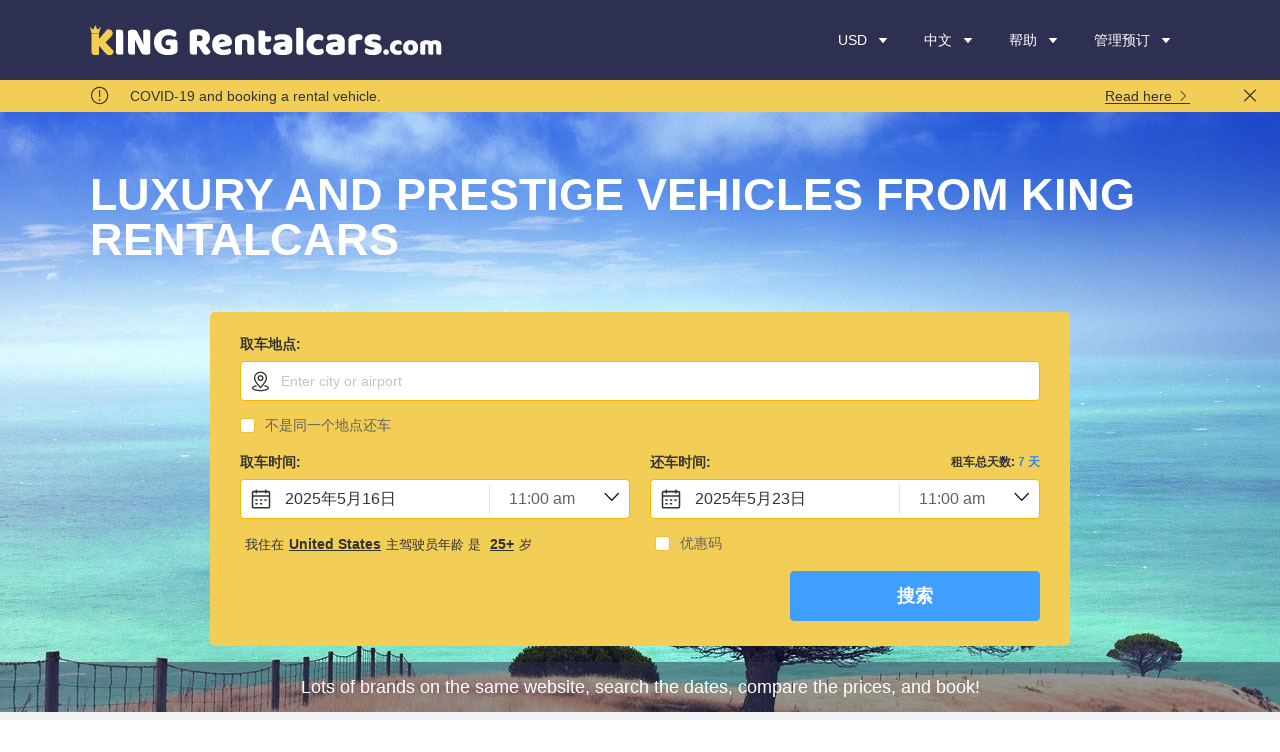

--- FILE ---
content_type: text/html; charset=utf-8
request_url: https://www.kingrentalcars.com/zh-cn/vehiclemodels/luxury-and-prestige
body_size: 75900
content:
<!doctype html>
<html data-n-head-ssr lang="zh-CN" data-n-head="%7B%22lang%22:%7B%22ssr%22:%22zh-CN%22%7D%7D">
  <head >
    <title>Luxury and Prestige car rental | KING Rentalcars</title><meta data-n-head="ssr" charset="utf-8"><meta data-n-head="ssr" name="viewport" content="width=device-width, initial-scale=1"><meta data-n-head="ssr" name="format-detection" content="telephone=no"><meta data-n-head="ssr" name="google-site-verification" content="W7O82UWOXXMUtWNTW_c24gJLjgYX9I-WQKm_A5uOX_E"><meta data-n-head="ssr" data-hid="i18n-og" property="og:locale" content="zh_CN"><meta data-n-head="ssr" data-hid="i18n-og-alt-en-AU" property="og:locale:alternate" content="en_AU"><meta data-n-head="ssr" data-hid="i18n-og-alt-fr-FR" property="og:locale:alternate" content="fr_FR"><meta data-n-head="ssr" data-hid="i18n-og-alt-de-DE" property="og:locale:alternate" content="de_DE"><meta data-n-head="ssr" data-hid="i18n-og-alt-nl-NL" property="og:locale:alternate" content="nl_NL"><meta data-n-head="ssr" data-hid="i18n-og-alt-es-ES" property="og:locale:alternate" content="es_ES"><meta data-n-head="ssr" data-hid="i18n-og-alt-it-IT" property="og:locale:alternate" content="it_IT"><meta data-n-head="ssr" data-hid="i18n-og-alt-ja-JP" property="og:locale:alternate" content="ja_JP"><meta data-n-head="ssr" data-hid="i18n-og-alt-ko-KR" property="og:locale:alternate" content="ko_KR"><meta data-n-head="ssr" data-hid="description" name="description" content="At King Rentalcars, find Mercedes, BMWs, Convertibles and other high-end models are there for you to hire."><meta data-n-head="ssr" data-hid="keywords" name="keywords" content="Luxury and Prestige car rental,Luxury and Prestige"><meta data-n-head="ssr" data-hid="og:title" property="og:title" content="Luxury and Prestige car rental | KING Rentalcars"><meta data-n-head="ssr" data-hid="og:description" property="og:description" content="At King Rentalcars, find Mercedes, BMWs, Convertibles and other high-end models are there for you to hire."><meta data-n-head="ssr" data-hid="og:type" property="og:type" content="website"><meta data-n-head="ssr" data-hid="og:url" property="og:url" content="https://www.kingrentalcars.com/zh-cn/vehiclemodels/luxury-and-prestige"><meta data-n-head="ssr" data-hid="og:image" property="og:image" content="/image/logo.png"><meta data-n-head="ssr" data-hid="twitter:url" name="twitter:url" content="https://www.kingrentalcars.com/zh-cn/vehiclemodels/luxury-and-prestige"><meta data-n-head="ssr" data-hid="twitter:title" name="twitter:title" content="Luxury and Prestige car rental | KING Rentalcars"><meta data-n-head="ssr" data-hid="twitter:description" name="twitter:description" content="At King Rentalcars, find Mercedes, BMWs, Convertibles and other high-end models are there for you to hire."><meta data-n-head="ssr" data-hid="twitter:image" name="twitter:image" content="/image/logo.png"><link data-n-head="ssr" rel="icon" type="image/x-icon" href="/favicon.ico"><link data-n-head="ssr" rel="alternate" media="handheld" href="https://m.kingrentalcars.com"><link data-n-head="ssr" data-hid="i18n-alt-en" rel="alternate" href="https://www.kingrentalcars.com/vehiclemodels/luxury-and-prestige" hreflang="en"><link data-n-head="ssr" data-hid="i18n-alt-en-AU" rel="alternate" href="https://www.kingrentalcars.com/vehiclemodels/luxury-and-prestige" hreflang="en-AU"><link data-n-head="ssr" data-hid="i18n-alt-fr" rel="alternate" href="https://www.kingrentalcars.com/fr-fr/vehiclemodels/luxury-and-prestige" hreflang="fr"><link data-n-head="ssr" data-hid="i18n-alt-fr-FR" rel="alternate" href="https://www.kingrentalcars.com/fr-fr/vehiclemodels/luxury-and-prestige" hreflang="fr-FR"><link data-n-head="ssr" data-hid="i18n-alt-de" rel="alternate" href="https://www.kingrentalcars.com/de-de/vehiclemodels/luxury-and-prestige" hreflang="de"><link data-n-head="ssr" data-hid="i18n-alt-de-DE" rel="alternate" href="https://www.kingrentalcars.com/de-de/vehiclemodels/luxury-and-prestige" hreflang="de-DE"><link data-n-head="ssr" data-hid="i18n-alt-nl" rel="alternate" href="https://www.kingrentalcars.com/nl-nl/vehiclemodels/luxury-and-prestige" hreflang="nl"><link data-n-head="ssr" data-hid="i18n-alt-nl-NL" rel="alternate" href="https://www.kingrentalcars.com/nl-nl/vehiclemodels/luxury-and-prestige" hreflang="nl-NL"><link data-n-head="ssr" data-hid="i18n-alt-es" rel="alternate" href="https://www.kingrentalcars.com/es-es/vehiclemodels/luxury-and-prestige" hreflang="es"><link data-n-head="ssr" data-hid="i18n-alt-es-ES" rel="alternate" href="https://www.kingrentalcars.com/es-es/vehiclemodels/luxury-and-prestige" hreflang="es-ES"><link data-n-head="ssr" data-hid="i18n-alt-it" rel="alternate" href="https://www.kingrentalcars.com/it-it/vehiclemodels/luxury-and-prestige" hreflang="it"><link data-n-head="ssr" data-hid="i18n-alt-it-IT" rel="alternate" href="https://www.kingrentalcars.com/it-it/vehiclemodels/luxury-and-prestige" hreflang="it-IT"><link data-n-head="ssr" data-hid="i18n-alt-zh" rel="alternate" href="https://www.kingrentalcars.com/zh-cn/vehiclemodels/luxury-and-prestige" hreflang="zh"><link data-n-head="ssr" data-hid="i18n-alt-zh-CN" rel="alternate" href="https://www.kingrentalcars.com/zh-cn/vehiclemodels/luxury-and-prestige" hreflang="zh-CN"><link data-n-head="ssr" data-hid="i18n-alt-ja" rel="alternate" href="https://www.kingrentalcars.com/ja-jp/vehiclemodels/luxury-and-prestige" hreflang="ja"><link data-n-head="ssr" data-hid="i18n-alt-ja-JP" rel="alternate" href="https://www.kingrentalcars.com/ja-jp/vehiclemodels/luxury-and-prestige" hreflang="ja-JP"><link data-n-head="ssr" data-hid="i18n-alt-ko" rel="alternate" href="https://www.kingrentalcars.com/ko-kr/vehiclemodels/luxury-and-prestige" hreflang="ko"><link data-n-head="ssr" data-hid="i18n-alt-ko-KR" rel="alternate" href="https://www.kingrentalcars.com/ko-kr/vehiclemodels/luxury-and-prestige" hreflang="ko-KR"><link data-n-head="ssr" data-hid="i18n-xd" rel="alternate" href="https://www.kingrentalcars.com/vehiclemodels/luxury-and-prestige" hreflang="x-default"><link data-n-head="ssr" data-hid="i18n-can" rel="canonical" href="https://www.kingrentalcars.com/zh-cn/vehiclemodels/luxury-and-prestige"><script data-n-head="ssr" src="https://www.googletagmanager.com/gtag/js?id=G-YQ0ZZ515QM" async></script><script data-n-head="ssr" data-hid="nuxt-jsonld-f62" type="application/ld+json">{}</script><noscript data-n-head="ssr" data-hid="305080c9"><style></style></noscript><link rel="preload" href="/_nuxt/bb8c771.js" as="script"><link rel="preload" href="/_nuxt/c75b33b.js" as="script"><link rel="preload" href="/_nuxt/bac97ba.js" as="script"><link rel="preload" href="/_nuxt/58c1538.js" as="script"><link rel="preload" href="/_nuxt/c0e3add.js" as="script"><link rel="preload" href="/_nuxt/9932c83.js" as="script"><link rel="preload" href="/_nuxt/c6ffd8f.js" as="script"><link rel="preload" href="/_nuxt/436f5bc.js" as="script"><link rel="preload" href="/_nuxt/77cf047.js" as="script"><link rel="preload" href="/_nuxt/4a130a3.js" as="script"><style data-vue-ssr-id="4fdf3588:0 7405227d:0 e75ea904:0 87080bb2:0 0089e9cd:0 99fb755e:0 416d71ed:0 4687cab6:0 1d11307f:0 038401cd:0 aa080dba:0 406e6875:0 576f8f0f:0 3827b7cb:0 c58724a6:0 45043866:0 42ecf4cd:0 7ef57c0d:0 d334804a:0 04fab1bf:0 23a6b466:0 61be89ce:0 074223ed:0 7294b6ed:0 165295cd:0 4720ae8d:0 543cdccd:0 6c1f2ae6:0 e81a4826:0 4e0cfda6:0 6dab8451:0 0ad2c326:0 851b525a:0 051ae166:0 d26eb9c2:0 58ad53e3:0 904f479a:0 2ed52ca6:0 ce9873e6:0 5f20c10d:0 4a0c54ed:0 33511fe6:0 b7fcd7e6:0 75eea44f:0 db10ac12:0 16008a8f:0 bafde166:0 0306dfed:0 480b4b26:0 84464778:0 2b73fc70:0 7f66de6e:0 66c91ce7:0 7a03f434:0 c9d4c55a:0 a1962de6:0 875626ca:0 5d4c8860:0 095f467c:0 6b8367de:0 6208f3d9:0 33692d56:0 66c970cc:0 7d6b8edf:0 81725394:0 2c934030:0 75b0b5d6:0 b713d070:0 53f00c0a:0 c4bea39e:0 29437c84:0 9d878cda:0 48fa6014:0 05910508:0 287d2200:0 feac0fea:0 548299d6:0">*,:after,:before{box-sizing:border-box}*{margin:0;padding:0}body{line-height:1.5;-webkit-font-smoothing:antialiased}canvas,img,picture,svg,video{display:block;max-width:100%}button,input,select,textarea{font:inherit}h1,h2,h3,h4,h5,h6,p{word-wrap:break-word}#__next,#root{isolation:isolate}
*{line-height:1}body{-moz-osx-font-smoothing:grayscale;-webkit-font-smoothing:antialiased;text-rendering:optimizeLegibility;color:#333;font-display:swap;background-color:#fff}body,pre{font-family:Arial,Helvetica,"STHeiti STXihei","Microsoft YaHei",Tohoma,sans-serif!important}a{text-decoration:none}a:link,a:visited{color:#409eff}a:active,a:hover{color:#79bbff}.el-checkbox .el-checkbox__input.is-checked+.el-checkbox__label{color:#333}.el-tooltip__popper{background-color:rgba(50,54,65,.92549)!important;font-size:14px!important;line-height:20px!important}#__nuxt .el-dialog__body{word-break:normal}.order-loading .el-loading-spinner .el-icon-loading{width:106px;height:106px;background-image:url(/image/loading/order-Loading.png)}.order-loading .el-loading-spinner .el-icon-loading:before{content:""}.order-loading .el-loading-spinner .el-loading-text{margin-top:15px;font-size:18px}.page-enter-active,.page-leave-active{transition:opacity .5s}.page-enter,.page-leave-active{opacity:0}

.el-message__closeBtn:focus,.el-message__content:focus{outline-width:0}.el-message{min-width:380px;box-sizing:border-box;border-radius:4px;border:1px solid #ebeef5;position:fixed;left:50%;top:20px;transform:translateX(-50%);background-color:#edf2fc;transition:opacity .3s,transform .4s,top .4s;overflow:hidden;padding:15px 15px 15px 20px;display:flex;align-items:center}.el-message.is-center{justify-content:center}.el-message.is-closable .el-message__content{padding-right:16px}.el-message p{margin:0}.el-message--info .el-message__content{color:#909399}.el-message--success{background-color:#f0f9eb;border-color:#e1f3d8}.el-message--success .el-message__content{color:#67c23a}.el-message--warning{background-color:#fdf6ec;border-color:#faecd8}.el-message--warning .el-message__content{color:#e6a23c}.el-message--error{background-color:#fef0f0;border-color:#fde2e2}.el-message--error .el-message__content{color:#f56c6c}.el-message__icon{margin-right:10px}.el-message__content{padding:0;font-size:14px;line-height:1}.el-message__closeBtn{position:absolute;top:50%;right:15px;transform:translateY(-50%);cursor:pointer;color:#c0c4cc;font-size:16px}.el-message__closeBtn:hover{color:#909399}.el-message .el-icon-success{color:#67c23a}.el-message .el-icon-error{color:#f56c6c}.el-message .el-icon-info{color:#909399}.el-message .el-icon-warning{color:#e6a23c}.el-message-fade-enter,.el-message-fade-leave-active{opacity:0;transform:translate(-50%,-100%)}
.el-fade-in-enter,.el-fade-in-leave-active,.el-fade-in-linear-enter,.el-fade-in-linear-leave,.el-fade-in-linear-leave-active,.fade-in-linear-enter,.fade-in-linear-leave,.fade-in-linear-leave-active{opacity:0}.el-fade-in-linear-enter-active,.el-fade-in-linear-leave-active,.fade-in-linear-enter-active,.fade-in-linear-leave-active{transition:opacity .2s linear}.el-fade-in-enter-active,.el-fade-in-leave-active,.el-zoom-in-center-enter-active,.el-zoom-in-center-leave-active{transition:all .3s cubic-bezier(.55,0,.1,1)}.el-zoom-in-center-enter,.el-zoom-in-center-leave-active{opacity:0;transform:scaleX(0)}.el-zoom-in-top-enter-active,.el-zoom-in-top-leave-active{opacity:1;transform:scaleY(1);transition:transform .3s cubic-bezier(.23,1,.32,1),opacity .3s cubic-bezier(.23,1,.32,1);transform-origin:center top}.el-zoom-in-top-enter,.el-zoom-in-top-leave-active{opacity:0;transform:scaleY(0)}.el-zoom-in-bottom-enter-active,.el-zoom-in-bottom-leave-active{opacity:1;transform:scaleY(1);transition:transform .3s cubic-bezier(.23,1,.32,1),opacity .3s cubic-bezier(.23,1,.32,1);transform-origin:center bottom}.el-zoom-in-bottom-enter,.el-zoom-in-bottom-leave-active{opacity:0;transform:scaleY(0)}.el-zoom-in-left-enter-active,.el-zoom-in-left-leave-active{opacity:1;transform:scale(1);transition:transform .3s cubic-bezier(.23,1,.32,1),opacity .3s cubic-bezier(.23,1,.32,1);transform-origin:top left}.el-zoom-in-left-enter,.el-zoom-in-left-leave-active{opacity:0;transform:scale(.45)}.collapse-transition{transition:height .3s ease-in-out,padding-top .3s ease-in-out,padding-bottom .3s ease-in-out}.horizontal-collapse-transition{transition:width .3s ease-in-out,padding-left .3s ease-in-out,padding-right .3s ease-in-out}.el-list-enter-active,.el-list-leave-active{transition:all 1s}.el-list-enter,.el-list-leave-active{opacity:0;transform:translateY(-30px)}.el-opacity-transition{transition:opacity .3s cubic-bezier(.55,0,.1,1)}@font-face{font-family:element-icons;src:url(/_nuxt/fonts/element-icons.313f7da.woff) format("woff"),url(/_nuxt/fonts/element-icons.4520188.ttf) format("truetype");font-weight:400;font-display:"auto";font-style:normal}[class*=" el-icon-"],[class^=el-icon-]{font-family:element-icons!important;speak:none;font-style:normal;font-weight:400;font-feature-settings:normal;font-variant:normal;text-transform:none;line-height:1;vertical-align:baseline;display:inline-block;-webkit-font-smoothing:antialiased;-moz-osx-font-smoothing:grayscale}.el-icon-ice-cream-round:before{content:"\e6a0"}.el-icon-ice-cream-square:before{content:"\e6a3"}.el-icon-lollipop:before{content:"\e6a4"}.el-icon-potato-strips:before{content:"\e6a5"}.el-icon-milk-tea:before{content:"\e6a6"}.el-icon-ice-drink:before{content:"\e6a7"}.el-icon-ice-tea:before{content:"\e6a9"}.el-icon-coffee:before{content:"\e6aa"}.el-icon-orange:before{content:"\e6ab"}.el-icon-pear:before{content:"\e6ac"}.el-icon-apple:before{content:"\e6ad"}.el-icon-cherry:before{content:"\e6ae"}.el-icon-watermelon:before{content:"\e6af"}.el-icon-grape:before{content:"\e6b0"}.el-icon-refrigerator:before{content:"\e6b1"}.el-icon-goblet-square-full:before{content:"\e6b2"}.el-icon-goblet-square:before{content:"\e6b3"}.el-icon-goblet-full:before{content:"\e6b4"}.el-icon-goblet:before{content:"\e6b5"}.el-icon-cold-drink:before{content:"\e6b6"}.el-icon-coffee-cup:before{content:"\e6b8"}.el-icon-water-cup:before{content:"\e6b9"}.el-icon-hot-water:before{content:"\e6ba"}.el-icon-ice-cream:before{content:"\e6bb"}.el-icon-dessert:before{content:"\e6bc"}.el-icon-sugar:before{content:"\e6bd"}.el-icon-tableware:before{content:"\e6be"}.el-icon-burger:before{content:"\e6bf"}.el-icon-knife-fork:before{content:"\e6c1"}.el-icon-fork-spoon:before{content:"\e6c2"}.el-icon-chicken:before{content:"\e6c3"}.el-icon-food:before{content:"\e6c4"}.el-icon-dish-1:before{content:"\e6c5"}.el-icon-dish:before{content:"\e6c6"}.el-icon-moon-night:before{content:"\e6ee"}.el-icon-moon:before{content:"\e6f0"}.el-icon-cloudy-and-sunny:before{content:"\e6f1"}.el-icon-partly-cloudy:before{content:"\e6f2"}.el-icon-cloudy:before{content:"\e6f3"}.el-icon-sunny:before{content:"\e6f6"}.el-icon-sunset:before{content:"\e6f7"}.el-icon-sunrise-1:before{content:"\e6f8"}.el-icon-sunrise:before{content:"\e6f9"}.el-icon-heavy-rain:before{content:"\e6fa"}.el-icon-lightning:before{content:"\e6fb"}.el-icon-light-rain:before{content:"\e6fc"}.el-icon-wind-power:before{content:"\e6fd"}.el-icon-baseball:before{content:"\e712"}.el-icon-soccer:before{content:"\e713"}.el-icon-football:before{content:"\e715"}.el-icon-basketball:before{content:"\e716"}.el-icon-ship:before{content:"\e73f"}.el-icon-truck:before{content:"\e740"}.el-icon-bicycle:before{content:"\e741"}.el-icon-mobile-phone:before{content:"\e6d3"}.el-icon-service:before{content:"\e6d4"}.el-icon-key:before{content:"\e6e2"}.el-icon-unlock:before{content:"\e6e4"}.el-icon-lock:before{content:"\e6e5"}.el-icon-watch:before{content:"\e6fe"}.el-icon-watch-1:before{content:"\e6ff"}.el-icon-timer:before{content:"\e702"}.el-icon-alarm-clock:before{content:"\e703"}.el-icon-map-location:before{content:"\e704"}.el-icon-delete-location:before{content:"\e705"}.el-icon-add-location:before{content:"\e706"}.el-icon-location-information:before{content:"\e707"}.el-icon-location-outline:before{content:"\e708"}.el-icon-location:before{content:"\e79e"}.el-icon-place:before{content:"\e709"}.el-icon-discover:before{content:"\e70a"}.el-icon-first-aid-kit:before{content:"\e70b"}.el-icon-trophy-1:before{content:"\e70c"}.el-icon-trophy:before{content:"\e70d"}.el-icon-medal:before{content:"\e70e"}.el-icon-medal-1:before{content:"\e70f"}.el-icon-stopwatch:before{content:"\e710"}.el-icon-mic:before{content:"\e711"}.el-icon-copy-document:before{content:"\e718"}.el-icon-full-screen:before{content:"\e719"}.el-icon-switch-button:before{content:"\e71b"}.el-icon-aim:before{content:"\e71c"}.el-icon-crop:before{content:"\e71d"}.el-icon-odometer:before{content:"\e71e"}.el-icon-time:before{content:"\e71f"}.el-icon-bangzhu:before{content:"\e724"}.el-icon-close-notification:before{content:"\e726"}.el-icon-microphone:before{content:"\e727"}.el-icon-turn-off-microphone:before{content:"\e728"}.el-icon-position:before{content:"\e729"}.el-icon-postcard:before{content:"\e72a"}.el-icon-message:before{content:"\e72b"}.el-icon-chat-line-square:before{content:"\e72d"}.el-icon-chat-dot-square:before{content:"\e72e"}.el-icon-chat-dot-round:before{content:"\e72f"}.el-icon-chat-square:before{content:"\e730"}.el-icon-chat-line-round:before{content:"\e731"}.el-icon-chat-round:before{content:"\e732"}.el-icon-set-up:before{content:"\e733"}.el-icon-turn-off:before{content:"\e734"}.el-icon-open:before{content:"\e735"}.el-icon-connection:before{content:"\e736"}.el-icon-link:before{content:"\e737"}.el-icon-cpu:before{content:"\e738"}.el-icon-thumb:before{content:"\e739"}.el-icon-female:before{content:"\e73a"}.el-icon-male:before{content:"\e73b"}.el-icon-guide:before{content:"\e73c"}.el-icon-news:before{content:"\e73e"}.el-icon-price-tag:before{content:"\e744"}.el-icon-discount:before{content:"\e745"}.el-icon-wallet:before{content:"\e747"}.el-icon-coin:before{content:"\e748"}.el-icon-money:before{content:"\e749"}.el-icon-bank-card:before{content:"\e74a"}.el-icon-box:before{content:"\e74b"}.el-icon-present:before{content:"\e74c"}.el-icon-sell:before{content:"\e6d5"}.el-icon-sold-out:before{content:"\e6d6"}.el-icon-shopping-bag-2:before{content:"\e74d"}.el-icon-shopping-bag-1:before{content:"\e74e"}.el-icon-shopping-cart-2:before{content:"\e74f"}.el-icon-shopping-cart-1:before{content:"\e750"}.el-icon-shopping-cart-full:before{content:"\e751"}.el-icon-smoking:before{content:"\e752"}.el-icon-no-smoking:before{content:"\e753"}.el-icon-house:before{content:"\e754"}.el-icon-table-lamp:before{content:"\e755"}.el-icon-school:before{content:"\e756"}.el-icon-office-building:before{content:"\e757"}.el-icon-toilet-paper:before{content:"\e758"}.el-icon-notebook-2:before{content:"\e759"}.el-icon-notebook-1:before{content:"\e75a"}.el-icon-files:before{content:"\e75b"}.el-icon-collection:before{content:"\e75c"}.el-icon-receiving:before{content:"\e75d"}.el-icon-suitcase-1:before{content:"\e760"}.el-icon-suitcase:before{content:"\e761"}.el-icon-film:before{content:"\e763"}.el-icon-collection-tag:before{content:"\e765"}.el-icon-data-analysis:before{content:"\e766"}.el-icon-pie-chart:before{content:"\e767"}.el-icon-data-board:before{content:"\e768"}.el-icon-data-line:before{content:"\e76d"}.el-icon-reading:before{content:"\e769"}.el-icon-magic-stick:before{content:"\e76a"}.el-icon-coordinate:before{content:"\e76b"}.el-icon-mouse:before{content:"\e76c"}.el-icon-brush:before{content:"\e76e"}.el-icon-headset:before{content:"\e76f"}.el-icon-umbrella:before{content:"\e770"}.el-icon-scissors:before{content:"\e771"}.el-icon-mobile:before{content:"\e773"}.el-icon-attract:before{content:"\e774"}.el-icon-monitor:before{content:"\e775"}.el-icon-search:before{content:"\e778"}.el-icon-takeaway-box:before{content:"\e77a"}.el-icon-paperclip:before{content:"\e77d"}.el-icon-printer:before{content:"\e77e"}.el-icon-document-add:before{content:"\e782"}.el-icon-document:before{content:"\e785"}.el-icon-document-checked:before{content:"\e786"}.el-icon-document-copy:before{content:"\e787"}.el-icon-document-delete:before{content:"\e788"}.el-icon-document-remove:before{content:"\e789"}.el-icon-tickets:before{content:"\e78b"}.el-icon-folder-checked:before{content:"\e77f"}.el-icon-folder-delete:before{content:"\e780"}.el-icon-folder-remove:before{content:"\e781"}.el-icon-folder-add:before{content:"\e783"}.el-icon-folder-opened:before{content:"\e784"}.el-icon-folder:before{content:"\e78a"}.el-icon-edit-outline:before{content:"\e764"}.el-icon-edit:before{content:"\e78c"}.el-icon-date:before{content:"\e78e"}.el-icon-c-scale-to-original:before{content:"\e7c6"}.el-icon-view:before{content:"\e6ce"}.el-icon-loading:before{content:"\e6cf"}.el-icon-rank:before{content:"\e6d1"}.el-icon-sort-down:before{content:"\e7c4"}.el-icon-sort-up:before{content:"\e7c5"}.el-icon-sort:before{content:"\e6d2"}.el-icon-finished:before{content:"\e6cd"}.el-icon-refresh-left:before{content:"\e6c7"}.el-icon-refresh-right:before{content:"\e6c8"}.el-icon-refresh:before{content:"\e6d0"}.el-icon-video-play:before{content:"\e7c0"}.el-icon-video-pause:before{content:"\e7c1"}.el-icon-d-arrow-right:before{content:"\e6dc"}.el-icon-d-arrow-left:before{content:"\e6dd"}.el-icon-arrow-up:before{content:"\e6e1"}.el-icon-arrow-down:before{content:"\e6df"}.el-icon-arrow-right:before{content:"\e6e0"}.el-icon-arrow-left:before{content:"\e6de"}.el-icon-top-right:before{content:"\e6e7"}.el-icon-top-left:before{content:"\e6e8"}.el-icon-top:before{content:"\e6e6"}.el-icon-bottom:before{content:"\e6eb"}.el-icon-right:before{content:"\e6e9"}.el-icon-back:before{content:"\e6ea"}.el-icon-bottom-right:before{content:"\e6ec"}.el-icon-bottom-left:before{content:"\e6ed"}.el-icon-caret-top:before{content:"\e78f"}.el-icon-caret-bottom:before{content:"\e790"}.el-icon-caret-right:before{content:"\e791"}.el-icon-caret-left:before{content:"\e792"}.el-icon-d-caret:before{content:"\e79a"}.el-icon-share:before{content:"\e793"}.el-icon-menu:before{content:"\e798"}.el-icon-s-grid:before{content:"\e7a6"}.el-icon-s-check:before{content:"\e7a7"}.el-icon-s-data:before{content:"\e7a8"}.el-icon-s-opportunity:before{content:"\e7aa"}.el-icon-s-custom:before{content:"\e7ab"}.el-icon-s-claim:before{content:"\e7ad"}.el-icon-s-finance:before{content:"\e7ae"}.el-icon-s-comment:before{content:"\e7af"}.el-icon-s-flag:before{content:"\e7b0"}.el-icon-s-marketing:before{content:"\e7b1"}.el-icon-s-shop:before{content:"\e7b4"}.el-icon-s-open:before{content:"\e7b5"}.el-icon-s-management:before{content:"\e7b6"}.el-icon-s-ticket:before{content:"\e7b7"}.el-icon-s-release:before{content:"\e7b8"}.el-icon-s-home:before{content:"\e7b9"}.el-icon-s-promotion:before{content:"\e7ba"}.el-icon-s-operation:before{content:"\e7bb"}.el-icon-s-unfold:before{content:"\e7bc"}.el-icon-s-fold:before{content:"\e7a9"}.el-icon-s-platform:before{content:"\e7bd"}.el-icon-s-order:before{content:"\e7be"}.el-icon-s-cooperation:before{content:"\e7bf"}.el-icon-bell:before{content:"\e725"}.el-icon-message-solid:before{content:"\e799"}.el-icon-video-camera:before{content:"\e772"}.el-icon-video-camera-solid:before{content:"\e796"}.el-icon-camera:before{content:"\e779"}.el-icon-camera-solid:before{content:"\e79b"}.el-icon-download:before{content:"\e77c"}.el-icon-upload2:before{content:"\e77b"}.el-icon-upload:before{content:"\e7c3"}.el-icon-picture-outline-round:before{content:"\e75f"}.el-icon-picture-outline:before{content:"\e75e"}.el-icon-picture:before{content:"\e79f"}.el-icon-close:before{content:"\e6db"}.el-icon-check:before{content:"\e6da"}.el-icon-plus:before{content:"\e6d9"}.el-icon-minus:before{content:"\e6d8"}.el-icon-help:before{content:"\e73d"}.el-icon-s-help:before{content:"\e7b3"}.el-icon-circle-close:before{content:"\e78d"}.el-icon-circle-check:before{content:"\e720"}.el-icon-circle-plus-outline:before{content:"\e723"}.el-icon-remove-outline:before{content:"\e722"}.el-icon-zoom-out:before{content:"\e776"}.el-icon-zoom-in:before{content:"\e777"}.el-icon-error:before{content:"\e79d"}.el-icon-success:before{content:"\e79c"}.el-icon-circle-plus:before{content:"\e7a0"}.el-icon-remove:before{content:"\e7a2"}.el-icon-info:before{content:"\e7a1"}.el-icon-question:before{content:"\e7a4"}.el-icon-warning-outline:before{content:"\e6c9"}.el-icon-warning:before{content:"\e7a3"}.el-icon-goods:before{content:"\e7c2"}.el-icon-s-goods:before{content:"\e7b2"}.el-icon-star-off:before{content:"\e717"}.el-icon-star-on:before{content:"\e797"}.el-icon-more-outline:before{content:"\e6cc"}.el-icon-more:before{content:"\e794"}.el-icon-phone-outline:before{content:"\e6cb"}.el-icon-phone:before{content:"\e795"}.el-icon-user:before{content:"\e6e3"}.el-icon-user-solid:before{content:"\e7a5"}.el-icon-setting:before{content:"\e6ca"}.el-icon-s-tools:before{content:"\e7ac"}.el-icon-delete:before{content:"\e6d7"}.el-icon-delete-solid:before{content:"\e7c9"}.el-icon-eleme:before{content:"\e7c7"}.el-icon-platform-eleme:before{content:"\e7ca"}.el-icon-loading{-webkit-animation:rotating 2s linear infinite;animation:rotating 2s linear infinite}.el-icon--right{margin-left:5px}.el-icon--left{margin-right:5px}@-webkit-keyframes rotating{0%{transform:rotate(0)}to{transform:rotate(1turn)}}@keyframes rotating{0%{transform:rotate(0)}to{transform:rotate(1turn)}}
.el-loading-parent--relative{position:relative!important}.el-loading-parent--hidden{overflow:hidden!important}.el-loading-mask{position:absolute;z-index:2000;background-color:hsla(0,0%,100%,.9);margin:0;top:0;right:0;bottom:0;left:0;transition:opacity .3s}.el-loading-mask.is-fullscreen{position:fixed}.el-loading-mask.is-fullscreen .el-loading-spinner{margin-top:-25px}.el-loading-mask.is-fullscreen .el-loading-spinner .circular{height:50px;width:50px}.el-loading-spinner{top:50%;margin-top:-21px;width:100%;text-align:center;position:absolute}.el-loading-spinner .el-loading-text{color:#409eff;margin:3px 0;font-size:14px}.el-loading-spinner .circular{height:42px;width:42px;-webkit-animation:loading-rotate 2s linear infinite;animation:loading-rotate 2s linear infinite}.el-loading-spinner .path{-webkit-animation:loading-dash 1.5s ease-in-out infinite;animation:loading-dash 1.5s ease-in-out infinite;stroke-dasharray:90,150;stroke-dashoffset:0;stroke-width:2;stroke:#409eff;stroke-linecap:round}.el-loading-spinner i{color:#409eff}.el-loading-fade-enter,.el-loading-fade-leave-active{opacity:0}@-webkit-keyframes loading-rotate{to{transform:rotate(1turn)}}@keyframes loading-rotate{to{transform:rotate(1turn)}}@-webkit-keyframes loading-dash{0%{stroke-dasharray:1,200;stroke-dashoffset:0}50%{stroke-dasharray:90,150;stroke-dashoffset:-40px}to{stroke-dasharray:90,150;stroke-dashoffset:-120px}}@keyframes loading-dash{0%{stroke-dasharray:1,200;stroke-dashoffset:0}50%{stroke-dasharray:90,150;stroke-dashoffset:-40px}to{stroke-dasharray:90,150;stroke-dashoffset:-120px}}
.el-textarea{position:relative;display:inline-block;width:100%;vertical-align:bottom;font-size:14px}.el-textarea__inner{display:block;resize:vertical;padding:5px 15px;line-height:1.5;box-sizing:border-box;width:100%;font-size:inherit;color:#606266;background-color:#fff;background-image:none;border:1px solid #dcdfe6;border-radius:4px;transition:border-color .2s cubic-bezier(.645,.045,.355,1)}.el-textarea__inner:-ms-input-placeholder{color:#c0c4cc}.el-textarea__inner::-moz-placeholder{color:#c0c4cc}.el-textarea__inner::placeholder{color:#c0c4cc}.el-textarea__inner:hover{border-color:#c0c4cc}.el-textarea__inner:focus{outline:0;border-color:#409eff}.el-textarea .el-input__count{color:#909399;background:#fff;position:absolute;font-size:12px;bottom:5px;right:10px}.el-textarea.is-disabled .el-textarea__inner{background-color:#f5f7fa;border-color:#e4e7ed;color:#c0c4cc;cursor:not-allowed}.el-textarea.is-disabled .el-textarea__inner:-ms-input-placeholder{color:#c0c4cc}.el-textarea.is-disabled .el-textarea__inner::-moz-placeholder{color:#c0c4cc}.el-textarea.is-disabled .el-textarea__inner::placeholder{color:#c0c4cc}.el-textarea.is-exceed .el-textarea__inner{border-color:#f56c6c}.el-textarea.is-exceed .el-input__count{color:#f56c6c}.el-input{position:relative;font-size:14px;display:inline-block;width:100%}.el-input::-webkit-scrollbar{z-index:11;width:6px}.el-input::-webkit-scrollbar:horizontal{height:6px}.el-input::-webkit-scrollbar-thumb{border-radius:5px;width:6px;background:#b4bccc}.el-input::-webkit-scrollbar-corner,.el-input::-webkit-scrollbar-track{background:#fff}.el-input::-webkit-scrollbar-track-piece{background:#fff;width:6px}.el-input .el-input__clear{color:#c0c4cc;font-size:14px;cursor:pointer;transition:color .2s cubic-bezier(.645,.045,.355,1)}.el-input .el-input__clear:hover{color:#909399}.el-input .el-input__count{height:100%;display:inline-flex;align-items:center;color:#909399;font-size:12px}.el-input .el-input__count .el-input__count-inner{background:#fff;line-height:normal;display:inline-block;padding:0 5px}.el-input__inner{-webkit-appearance:none;background-color:#fff;background-image:none;border-radius:4px;border:1px solid #dcdfe6;box-sizing:border-box;color:#606266;display:inline-block;font-size:inherit;height:40px;line-height:40px;outline:0;padding:0 15px;transition:border-color .2s cubic-bezier(.645,.045,.355,1);width:100%}.el-input__prefix,.el-input__suffix{position:absolute;top:0;-webkit-transition:all .3s;text-align:center;height:100%;color:#c0c4cc}.el-input__inner::-ms-reveal{display:none}.el-input__inner:-ms-input-placeholder{color:#c0c4cc}.el-input__inner::-moz-placeholder{color:#c0c4cc}.el-input__inner::placeholder{color:#c0c4cc}.el-input__inner:hover{border-color:#c0c4cc}.el-input.is-active .el-input__inner,.el-input__inner:focus{border-color:#409eff;outline:0}.el-input__suffix{right:5px;transition:all .3s;pointer-events:none}.el-input__suffix-inner{pointer-events:all}.el-input__prefix{left:5px;transition:all .3s}.el-input__icon{height:100%;width:25px;text-align:center;transition:all .3s;line-height:40px}.el-input__icon:after{content:"";height:100%;width:0;display:inline-block;vertical-align:middle}.el-input__validateIcon{pointer-events:none}.el-input.is-disabled .el-input__inner{background-color:#f5f7fa;border-color:#e4e7ed;color:#c0c4cc;cursor:not-allowed}.el-input.is-disabled .el-input__inner:-ms-input-placeholder{color:#c0c4cc}.el-input.is-disabled .el-input__inner::-moz-placeholder{color:#c0c4cc}.el-input.is-disabled .el-input__inner::placeholder{color:#c0c4cc}.el-input.is-disabled .el-input__icon{cursor:not-allowed}.el-input.is-exceed .el-input__inner{border-color:#f56c6c}.el-input.is-exceed .el-input__suffix .el-input__count{color:#f56c6c}.el-input--suffix .el-input__inner{padding-right:30px}.el-input--prefix .el-input__inner{padding-left:30px}.el-input--medium{font-size:14px}.el-input--medium .el-input__inner{height:36px;line-height:36px}.el-input--medium .el-input__icon{line-height:36px}.el-input--small{font-size:13px}.el-input--small .el-input__inner{height:32px;line-height:32px}.el-input--small .el-input__icon{line-height:32px}.el-input--mini{font-size:12px}.el-input--mini .el-input__inner{height:28px;line-height:28px}.el-input--mini .el-input__icon{line-height:28px}.el-input-group{line-height:normal;display:inline-table;width:100%;border-collapse:separate;border-spacing:0}.el-input-group>.el-input__inner{vertical-align:middle;display:table-cell}.el-input-group__append,.el-input-group__prepend{background-color:#f5f7fa;color:#909399;vertical-align:middle;display:table-cell;position:relative;border:1px solid #dcdfe6;border-radius:4px;padding:0 20px;width:1px;white-space:nowrap}.el-input-group--prepend .el-input__inner,.el-input-group__append{border-top-left-radius:0;border-bottom-left-radius:0}.el-input-group--append .el-input__inner,.el-input-group__prepend{border-top-right-radius:0;border-bottom-right-radius:0}.el-input-group__append:focus,.el-input-group__prepend:focus{outline:0}.el-input-group__append .el-button,.el-input-group__append .el-select,.el-input-group__prepend .el-button,.el-input-group__prepend .el-select{display:inline-block;margin:-10px -20px}.el-input-group__append button.el-button,.el-input-group__append div.el-select .el-input__inner,.el-input-group__append div.el-select:hover .el-input__inner,.el-input-group__prepend button.el-button,.el-input-group__prepend div.el-select .el-input__inner,.el-input-group__prepend div.el-select:hover .el-input__inner{border-color:transparent;background-color:transparent;color:inherit;border-top:0;border-bottom:0}.el-input-group__append .el-button,.el-input-group__append .el-input,.el-input-group__prepend .el-button,.el-input-group__prepend .el-input{font-size:inherit}.el-input-group__prepend{border-right:0}.el-input-group__append{border-left:0}.el-input-group--append .el-select .el-input.is-focus .el-input__inner,.el-input-group--prepend .el-select .el-input.is-focus .el-input__inner{border-color:transparent}.el-input__inner::-ms-clear{display:none;width:0;height:0}
.el-scrollbar{overflow:hidden;position:relative}.el-scrollbar:active>.el-scrollbar__bar,.el-scrollbar:focus>.el-scrollbar__bar,.el-scrollbar:hover>.el-scrollbar__bar{opacity:1;transition:opacity .34s ease-out}.el-scrollbar__wrap{overflow:scroll;height:100%}.el-scrollbar__wrap--hidden-default{scrollbar-width:none}.el-scrollbar__wrap--hidden-default::-webkit-scrollbar{width:0;height:0}.el-scrollbar__thumb{position:relative;display:block;width:0;height:0;cursor:pointer;border-radius:inherit;background-color:rgba(144,147,153,.3);transition:background-color .3s}.el-scrollbar__thumb:hover{background-color:rgba(144,147,153,.5)}.el-scrollbar__bar{position:absolute;right:2px;bottom:2px;z-index:1;border-radius:4px;opacity:0;transition:opacity .12s ease-out}.el-scrollbar__bar.is-vertical{width:6px;top:2px}.el-scrollbar__bar.is-vertical>div{width:100%}.el-scrollbar__bar.is-horizontal{height:6px;left:2px}.el-scrollbar__bar.is-horizontal>div{height:100%}
.el-skeleton__item{background:#f2f2f2;display:inline-block;height:16px;border-radius:4px;width:100%}.el-skeleton__circle{border-radius:50%;width:36px;height:36px;line-height:36px}.el-skeleton__circle--lg{width:40px;height:40px;line-height:40px}.el-skeleton__circle--md{width:28px;height:28px;line-height:28px}.el-skeleton__button{height:40px;width:64px;border-radius:4px}.el-skeleton__p{width:100%}.el-skeleton__p.is-last{width:61%}.el-skeleton__p.is-first{width:33%}.el-skeleton__text{width:100%;height:13px}.el-skeleton__caption{height:12px}.el-skeleton__h1{height:20px}.el-skeleton__h3{height:18px}.el-skeleton__h5{height:16px}.el-skeleton__image{width:unset;display:flex;align-items:center;justify-content:center;border-radius:0}.el-skeleton__image svg{fill:#dcdde0;width:22%;height:22%}
.el-skeleton__item{background:#f2f2f2;display:inline-block;height:16px;border-radius:4px;width:100%}.el-skeleton__circle{border-radius:50%;width:36px;height:36px;line-height:36px}.el-skeleton__circle--lg{width:40px;height:40px;line-height:40px}.el-skeleton__circle--md{width:28px;height:28px;line-height:28px}.el-skeleton__button{height:40px;width:64px;border-radius:4px}.el-skeleton__p{width:100%}.el-skeleton__p.is-last{width:61%}.el-skeleton__p.is-first{width:33%}.el-skeleton__text{width:100%;height:13px}.el-skeleton__caption{height:12px}.el-skeleton__h1{height:20px}.el-skeleton__h3{height:18px}.el-skeleton__h5{height:16px}.el-skeleton__image{width:unset;display:flex;align-items:center;justify-content:center;border-radius:0}.el-skeleton__image svg{fill:#dcdde0;width:22%;height:22%}@-webkit-keyframes el-skeleton-loading{0%{background-position:100% 50%}to{background-position:0 50%}}@keyframes el-skeleton-loading{0%{background-position:100% 50%}to{background-position:0 50%}}.el-skeleton{width:100%}.el-skeleton__first-line,.el-skeleton__paragraph{height:16px;margin-top:16px;background:#f2f2f2}.el-skeleton.is-animated .el-skeleton__item{background:linear-gradient(90deg,#f2f2f2 25%,#e6e6e6 37%,#f2f2f2 63%);background-size:400% 100%;-webkit-animation:el-skeleton-loading 1.4s ease infinite;animation:el-skeleton-loading 1.4s ease infinite}
.el-button-group>.el-button.is-active,.el-button-group>.el-button.is-disabled,.el-button-group>.el-button:not(.is-disabled):active,.el-button-group>.el-button:not(.is-disabled):focus,.el-button-group>.el-button:not(.is-disabled):hover{z-index:1}.el-button,.el-input__inner{-webkit-appearance:none;outline:0}.el-message-box,.el-popup-parent--hidden{overflow:hidden}.v-modal-enter{-webkit-animation:v-modal-in .2s ease;animation:v-modal-in .2s ease}.v-modal-leave{-webkit-animation:v-modal-out .2s ease forwards;animation:v-modal-out .2s ease forwards}@-webkit-keyframes v-modal-in{0%{opacity:0}}@keyframes v-modal-in{0%{opacity:0}}@-webkit-keyframes v-modal-out{to{opacity:0}}@keyframes v-modal-out{to{opacity:0}}.v-modal{position:fixed;left:0;top:0;width:100%;height:100%;opacity:.5;background:#000}.el-button{display:inline-block;line-height:1;white-space:nowrap;cursor:pointer;background:#fff;border:1px solid #dcdfe6;color:#606266;text-align:center;box-sizing:border-box;margin:0;transition:.1s;font-weight:500;-moz-user-select:none;-webkit-user-select:none;-ms-user-select:none;padding:12px 20px;font-size:14px;border-radius:4px}.el-button+.el-button{margin-left:10px}.el-button:focus,.el-button:hover{color:#409eff;border-color:#c6e2ff;background-color:#ecf5ff}.el-button:active{color:#3a8ee6;border-color:#3a8ee6;outline:0}.el-button::-moz-focus-inner{border:0}.el-button [class*=el-icon-]+span{margin-left:5px}.el-button.is-plain:focus,.el-button.is-plain:hover{background:#fff;border-color:#409eff;color:#409eff}.el-button.is-active,.el-button.is-plain:active{color:#3a8ee6;border-color:#3a8ee6}.el-button.is-plain:active{background:#fff;outline:0}.el-button.is-disabled,.el-button.is-disabled:focus,.el-button.is-disabled:hover{color:#c0c4cc;cursor:not-allowed;background-image:none;background-color:#fff;border-color:#ebeef5}.el-button.is-disabled.el-button--text{background-color:transparent}.el-button.is-disabled.is-plain,.el-button.is-disabled.is-plain:focus,.el-button.is-disabled.is-plain:hover{background-color:#fff;border-color:#ebeef5;color:#c0c4cc}.el-button.is-loading{position:relative;pointer-events:none}.el-button.is-loading:before{pointer-events:none;content:"";position:absolute;left:-1px;top:-1px;right:-1px;bottom:-1px;border-radius:inherit;background-color:hsla(0,0%,100%,.35)}.el-button.is-round{border-radius:20px;padding:12px 23px}.el-button.is-circle{border-radius:50%;padding:12px}.el-button--primary{color:#fff;background-color:#409eff;border-color:#409eff}.el-button--primary:focus,.el-button--primary:hover{background:#66b1ff;border-color:#66b1ff;color:#fff}.el-button--primary.is-active,.el-button--primary:active{background:#3a8ee6;border-color:#3a8ee6;color:#fff}.el-button--primary:active{outline:0}.el-button--primary.is-disabled,.el-button--primary.is-disabled:active,.el-button--primary.is-disabled:focus,.el-button--primary.is-disabled:hover{color:#fff;background-color:#a0cfff;border-color:#a0cfff}.el-button--primary.is-plain{color:#409eff;background:#ecf5ff;border-color:#b3d8ff}.el-button--primary.is-plain:focus,.el-button--primary.is-plain:hover{background:#409eff;border-color:#409eff;color:#fff}.el-button--primary.is-plain:active{background:#3a8ee6;border-color:#3a8ee6;color:#fff;outline:0}.el-button--primary.is-plain.is-disabled,.el-button--primary.is-plain.is-disabled:active,.el-button--primary.is-plain.is-disabled:focus,.el-button--primary.is-plain.is-disabled:hover{color:#8cc5ff;background-color:#ecf5ff;border-color:#d9ecff}.el-button--success{color:#fff;background-color:#67c23a;border-color:#67c23a}.el-button--success:focus,.el-button--success:hover{background:#85ce61;border-color:#85ce61;color:#fff}.el-button--success.is-active,.el-button--success:active{background:#5daf34;border-color:#5daf34;color:#fff}.el-button--success:active{outline:0}.el-button--success.is-disabled,.el-button--success.is-disabled:active,.el-button--success.is-disabled:focus,.el-button--success.is-disabled:hover{color:#fff;background-color:#b3e19d;border-color:#b3e19d}.el-button--success.is-plain{color:#67c23a;background:#f0f9eb;border-color:#c2e7b0}.el-button--success.is-plain:focus,.el-button--success.is-plain:hover{background:#67c23a;border-color:#67c23a;color:#fff}.el-button--success.is-plain:active{background:#5daf34;border-color:#5daf34;color:#fff;outline:0}.el-button--success.is-plain.is-disabled,.el-button--success.is-plain.is-disabled:active,.el-button--success.is-plain.is-disabled:focus,.el-button--success.is-plain.is-disabled:hover{color:#a4da89;background-color:#f0f9eb;border-color:#e1f3d8}.el-button--warning{color:#fff;background-color:#e6a23c;border-color:#e6a23c}.el-button--warning:focus,.el-button--warning:hover{background:#ebb563;border-color:#ebb563;color:#fff}.el-button--warning.is-active,.el-button--warning:active{background:#cf9236;border-color:#cf9236;color:#fff}.el-button--warning:active{outline:0}.el-button--warning.is-disabled,.el-button--warning.is-disabled:active,.el-button--warning.is-disabled:focus,.el-button--warning.is-disabled:hover{color:#fff;background-color:#f3d19e;border-color:#f3d19e}.el-button--warning.is-plain{color:#e6a23c;background:#fdf6ec;border-color:#f5dab1}.el-button--warning.is-plain:focus,.el-button--warning.is-plain:hover{background:#e6a23c;border-color:#e6a23c;color:#fff}.el-button--warning.is-plain:active{background:#cf9236;border-color:#cf9236;color:#fff;outline:0}.el-button--warning.is-plain.is-disabled,.el-button--warning.is-plain.is-disabled:active,.el-button--warning.is-plain.is-disabled:focus,.el-button--warning.is-plain.is-disabled:hover{color:#f0c78a;background-color:#fdf6ec;border-color:#faecd8}.el-button--danger{color:#fff;background-color:#f56c6c;border-color:#f56c6c}.el-button--danger:focus,.el-button--danger:hover{background:#f78989;border-color:#f78989;color:#fff}.el-button--danger.is-active,.el-button--danger:active{background:#dd6161;border-color:#dd6161;color:#fff}.el-button--danger:active{outline:0}.el-button--danger.is-disabled,.el-button--danger.is-disabled:active,.el-button--danger.is-disabled:focus,.el-button--danger.is-disabled:hover{color:#fff;background-color:#fab6b6;border-color:#fab6b6}.el-button--danger.is-plain{color:#f56c6c;background:#fef0f0;border-color:#fbc4c4}.el-button--danger.is-plain:focus,.el-button--danger.is-plain:hover{background:#f56c6c;border-color:#f56c6c;color:#fff}.el-button--danger.is-plain:active{background:#dd6161;border-color:#dd6161;color:#fff;outline:0}.el-button--danger.is-plain.is-disabled,.el-button--danger.is-plain.is-disabled:active,.el-button--danger.is-plain.is-disabled:focus,.el-button--danger.is-plain.is-disabled:hover{color:#f9a7a7;background-color:#fef0f0;border-color:#fde2e2}.el-button--info{color:#fff;background-color:#909399;border-color:#909399}.el-button--info:focus,.el-button--info:hover{background:#a6a9ad;border-color:#a6a9ad;color:#fff}.el-button--info.is-active,.el-button--info:active{background:#82848a;border-color:#82848a;color:#fff}.el-button--info:active{outline:0}.el-button--info.is-disabled,.el-button--info.is-disabled:active,.el-button--info.is-disabled:focus,.el-button--info.is-disabled:hover{color:#fff;background-color:#c8c9cc;border-color:#c8c9cc}.el-button--info.is-plain{color:#909399;background:#f4f4f5;border-color:#d3d4d6}.el-button--info.is-plain:focus,.el-button--info.is-plain:hover{background:#909399;border-color:#909399;color:#fff}.el-button--info.is-plain:active{background:#82848a;border-color:#82848a;color:#fff;outline:0}.el-button--info.is-plain.is-disabled,.el-button--info.is-plain.is-disabled:active,.el-button--info.is-plain.is-disabled:focus,.el-button--info.is-plain.is-disabled:hover{color:#bcbec2;background-color:#f4f4f5;border-color:#e9e9eb}.el-button--text,.el-button--text.is-disabled,.el-button--text.is-disabled:focus,.el-button--text.is-disabled:hover,.el-button--text:active{border-color:transparent}.el-button--medium{padding:10px 20px;font-size:14px;border-radius:4px}.el-button--mini,.el-button--small{font-size:12px;border-radius:3px}.el-button--medium.is-round{padding:10px 20px}.el-button--medium.is-circle{padding:10px}.el-button--small,.el-button--small.is-round{padding:9px 15px}.el-button--small.is-circle{padding:9px}.el-button--mini,.el-button--mini.is-round{padding:7px 15px}.el-button--mini.is-circle{padding:7px}.el-button--text{color:#409eff;background:0 0;padding-left:0;padding-right:0}.el-button--text:focus,.el-button--text:hover{color:#66b1ff;border-color:transparent;background-color:transparent}.el-button--text:active{color:#3a8ee6;background-color:transparent}.el-button-group{display:inline-block;vertical-align:middle}.el-button-group:after,.el-button-group:before{display:table;content:""}.el-button-group:after{clear:both}.el-button-group>.el-button{float:left;position:relative}.el-button-group>.el-button+.el-button{margin-left:0}.el-button-group>.el-button:first-child{border-top-right-radius:0;border-bottom-right-radius:0}.el-button-group>.el-button:last-child{border-top-left-radius:0;border-bottom-left-radius:0}.el-button-group>.el-button:first-child:last-child{border-radius:4px}.el-button-group>.el-button:first-child:last-child.is-round{border-radius:20px}.el-button-group>.el-button:first-child:last-child.is-circle{border-radius:50%}.el-button-group>.el-button:not(:first-child):not(:last-child){border-radius:0}.el-button-group>.el-button:not(:last-child){margin-right:-1px}.el-button-group>.el-dropdown>.el-button{border-top-left-radius:0;border-bottom-left-radius:0;border-left-color:hsla(0,0%,100%,.5)}.el-button-group .el-button--primary:first-child{border-right-color:hsla(0,0%,100%,.5)}.el-button-group .el-button--primary:last-child{border-left-color:hsla(0,0%,100%,.5)}.el-button-group .el-button--primary:not(:first-child):not(:last-child){border-left-color:hsla(0,0%,100%,.5);border-right-color:hsla(0,0%,100%,.5)}.el-button-group .el-button--success:first-child{border-right-color:hsla(0,0%,100%,.5)}.el-button-group .el-button--success:last-child{border-left-color:hsla(0,0%,100%,.5)}.el-button-group .el-button--success:not(:first-child):not(:last-child){border-left-color:hsla(0,0%,100%,.5);border-right-color:hsla(0,0%,100%,.5)}.el-button-group .el-button--warning:first-child{border-right-color:hsla(0,0%,100%,.5)}.el-button-group .el-button--warning:last-child{border-left-color:hsla(0,0%,100%,.5)}.el-button-group .el-button--warning:not(:first-child):not(:last-child){border-left-color:hsla(0,0%,100%,.5);border-right-color:hsla(0,0%,100%,.5)}.el-button-group .el-button--danger:first-child{border-right-color:hsla(0,0%,100%,.5)}.el-button-group .el-button--danger:last-child{border-left-color:hsla(0,0%,100%,.5)}.el-button-group .el-button--danger:not(:first-child):not(:last-child){border-left-color:hsla(0,0%,100%,.5);border-right-color:hsla(0,0%,100%,.5)}.el-button-group .el-button--info:first-child{border-right-color:hsla(0,0%,100%,.5)}.el-button-group .el-button--info:last-child{border-left-color:hsla(0,0%,100%,.5)}.el-button-group .el-button--info:not(:first-child):not(:last-child){border-left-color:hsla(0,0%,100%,.5);border-right-color:hsla(0,0%,100%,.5)}.el-textarea{position:relative;display:inline-block;width:100%;vertical-align:bottom;font-size:14px}.el-textarea__inner{display:block;resize:vertical;padding:5px 15px;line-height:1.5;box-sizing:border-box;width:100%;font-size:inherit;color:#606266;background-color:#fff;background-image:none;border:1px solid #dcdfe6;border-radius:4px;transition:border-color .2s cubic-bezier(.645,.045,.355,1)}.el-textarea__inner:-ms-input-placeholder{color:#c0c4cc}.el-textarea__inner::-moz-placeholder{color:#c0c4cc}.el-textarea__inner::placeholder{color:#c0c4cc}.el-textarea__inner:hover{border-color:#c0c4cc}.el-textarea__inner:focus{outline:0;border-color:#409eff}.el-textarea .el-input__count{color:#909399;background:#fff;position:absolute;font-size:12px;bottom:5px;right:10px}.el-textarea.is-disabled .el-textarea__inner{background-color:#f5f7fa;border-color:#e4e7ed;color:#c0c4cc;cursor:not-allowed}.el-textarea.is-disabled .el-textarea__inner:-ms-input-placeholder{color:#c0c4cc}.el-textarea.is-disabled .el-textarea__inner::-moz-placeholder{color:#c0c4cc}.el-textarea.is-disabled .el-textarea__inner::placeholder{color:#c0c4cc}.el-textarea.is-exceed .el-textarea__inner{border-color:#f56c6c}.el-textarea.is-exceed .el-input__count{color:#f56c6c}.el-input{position:relative;font-size:14px;display:inline-block;width:100%}.el-input::-webkit-scrollbar{z-index:11;width:6px}.el-input::-webkit-scrollbar:horizontal{height:6px}.el-input::-webkit-scrollbar-thumb{border-radius:5px;width:6px;background:#b4bccc}.el-input::-webkit-scrollbar-corner,.el-input::-webkit-scrollbar-track{background:#fff}.el-input::-webkit-scrollbar-track-piece{background:#fff;width:6px}.el-input .el-input__clear{color:#c0c4cc;font-size:14px;cursor:pointer;transition:color .2s cubic-bezier(.645,.045,.355,1)}.el-input .el-input__clear:hover{color:#909399}.el-input .el-input__count{height:100%;display:inline-flex;align-items:center;color:#909399;font-size:12px}.el-input .el-input__count .el-input__count-inner{background:#fff;line-height:normal;display:inline-block;padding:0 5px}.el-input__inner{background-color:#fff;background-image:none;border-radius:4px;border:1px solid #dcdfe6;box-sizing:border-box;color:#606266;display:inline-block;font-size:inherit;height:40px;line-height:40px;padding:0 15px;transition:border-color .2s cubic-bezier(.645,.045,.355,1);width:100%}.el-input__prefix,.el-input__suffix{position:absolute;-webkit-transition:all .3s;text-align:center;height:100%;color:#c0c4cc;top:0}.el-input__inner::-ms-reveal{display:none}.el-input__inner:-ms-input-placeholder{color:#c0c4cc}.el-input__inner::-moz-placeholder{color:#c0c4cc}.el-input__inner::placeholder{color:#c0c4cc}.el-input__inner:hover{border-color:#c0c4cc}.el-input.is-active .el-input__inner,.el-input__inner:focus{border-color:#409eff;outline:0}.el-input__suffix{right:5px;transition:all .3s;pointer-events:none}.el-input__suffix-inner{pointer-events:all}.el-input__prefix{left:5px;transition:all .3s}.el-input__icon{height:100%;width:25px;text-align:center;transition:all .3s;line-height:40px}.el-input__icon:after{content:"";height:100%;width:0;display:inline-block;vertical-align:middle}.el-input__validateIcon{pointer-events:none}.el-input.is-disabled .el-input__inner{background-color:#f5f7fa;border-color:#e4e7ed;color:#c0c4cc;cursor:not-allowed}.el-input.is-disabled .el-input__inner:-ms-input-placeholder{color:#c0c4cc}.el-input.is-disabled .el-input__inner::-moz-placeholder{color:#c0c4cc}.el-input.is-disabled .el-input__inner::placeholder{color:#c0c4cc}.el-input.is-disabled .el-input__icon{cursor:not-allowed}.el-input.is-exceed .el-input__inner{border-color:#f56c6c}.el-input.is-exceed .el-input__suffix .el-input__count{color:#f56c6c}.el-input--suffix .el-input__inner{padding-right:30px}.el-input--prefix .el-input__inner{padding-left:30px}.el-input--medium{font-size:14px}.el-input--medium .el-input__inner{height:36px;line-height:36px}.el-input--medium .el-input__icon{line-height:36px}.el-input--small{font-size:13px}.el-input--small .el-input__inner{height:32px;line-height:32px}.el-input--small .el-input__icon{line-height:32px}.el-input--mini{font-size:12px}.el-input--mini .el-input__inner{height:28px;line-height:28px}.el-input--mini .el-input__icon{line-height:28px}.el-input-group{line-height:normal;display:inline-table;width:100%;border-collapse:separate;border-spacing:0}.el-input-group>.el-input__inner{vertical-align:middle;display:table-cell}.el-input-group__append,.el-input-group__prepend{background-color:#f5f7fa;color:#909399;vertical-align:middle;display:table-cell;position:relative;border:1px solid #dcdfe6;border-radius:4px;padding:0 20px;width:1px;white-space:nowrap}.el-input-group--prepend .el-input__inner,.el-input-group__append{border-top-left-radius:0;border-bottom-left-radius:0}.el-input-group--append .el-input__inner,.el-input-group__prepend{border-top-right-radius:0;border-bottom-right-radius:0}.el-input-group__append:focus,.el-input-group__prepend:focus{outline:0}.el-input-group__append .el-button,.el-input-group__append .el-select,.el-input-group__prepend .el-button,.el-input-group__prepend .el-select{display:inline-block;margin:-10px -20px}.el-input-group__append button.el-button,.el-input-group__append div.el-select .el-input__inner,.el-input-group__append div.el-select:hover .el-input__inner,.el-input-group__prepend button.el-button,.el-input-group__prepend div.el-select .el-input__inner,.el-input-group__prepend div.el-select:hover .el-input__inner{border-color:transparent;background-color:transparent;color:inherit;border-top:0;border-bottom:0}.el-input-group__append .el-button,.el-input-group__append .el-input,.el-input-group__prepend .el-button,.el-input-group__prepend .el-input{font-size:inherit}.el-input-group__prepend{border-right:0}.el-input-group__append{border-left:0}.el-input-group--append .el-select .el-input.is-focus .el-input__inner,.el-input-group--prepend .el-select .el-input.is-focus .el-input__inner{border-color:transparent}.el-input__inner::-ms-clear{display:none;width:0;height:0}.el-message-box{display:inline-block;width:420px;padding-bottom:10px;vertical-align:middle;background-color:#fff;border-radius:4px;border:1px solid #ebeef5;font-size:18px;box-shadow:0 2px 12px 0 rgba(0,0,0,.1);text-align:left;-webkit-backface-visibility:hidden;backface-visibility:hidden}.el-message-box__wrapper{position:fixed;top:0;bottom:0;left:0;right:0;text-align:center}.el-message-box__wrapper:after{content:"";display:inline-block;height:100%;width:0;vertical-align:middle}.el-message-box__header{position:relative;padding:15px 15px 10px}.el-message-box__title{padding-left:0;margin-bottom:0;font-size:18px;line-height:1;color:#303133}.el-message-box__headerbtn{position:absolute;top:15px;right:15px;padding:0;border:none;outline:0;background:0 0;font-size:16px;cursor:pointer}.el-message-box__headerbtn .el-message-box__close{color:#909399}.el-message-box__headerbtn:focus .el-message-box__close,.el-message-box__headerbtn:hover .el-message-box__close{color:#409eff}.el-message-box__content{padding:10px 15px;color:#606266;font-size:14px}.el-message-box__container{position:relative}.el-message-box__input{padding-top:15px}.el-message-box__input input.invalid,.el-message-box__input input.invalid:focus{border-color:#f56c6c}.el-message-box__status{position:absolute;top:50%;transform:translateY(-50%);font-size:24px!important}.el-message-box__status:before{padding-left:1px}.el-message-box__status+.el-message-box__message{padding-left:36px;padding-right:12px}.el-message-box__status.el-icon-success{color:#67c23a}.el-message-box__status.el-icon-info{color:#909399}.el-message-box__status.el-icon-warning{color:#e6a23c}.el-message-box__status.el-icon-error{color:#f56c6c}.el-message-box__message{margin:0}.el-message-box__message p{margin:0;line-height:24px}.el-message-box__errormsg{color:#f56c6c;font-size:12px;min-height:18px;margin-top:2px}.el-message-box__btns{padding:5px 15px 0;text-align:right}.el-message-box__btns button:nth-child(2){margin-left:10px}.el-message-box__btns-reverse{flex-direction:row-reverse}.el-message-box--center{padding-bottom:30px}.el-message-box--center .el-message-box__header{padding-top:30px}.el-message-box--center .el-message-box__title{position:relative;display:flex;align-items:center;justify-content:center}.el-message-box--center .el-message-box__status{position:relative;top:auto;padding-right:5px;text-align:center;transform:translateY(-1px)}.el-message-box--center .el-message-box__message{margin-left:0}.el-message-box--center .el-message-box__btns,.el-message-box--center .el-message-box__content{text-align:center}.el-message-box--center .el-message-box__content{padding-left:27px;padding-right:27px}.msgbox-fade-enter-active{-webkit-animation:msgbox-fade-in .3s;animation:msgbox-fade-in .3s}.msgbox-fade-leave-active{-webkit-animation:msgbox-fade-out .3s;animation:msgbox-fade-out .3s}@-webkit-keyframes msgbox-fade-in{0%{transform:translate3d(0,-20px,0);opacity:0}to{transform:translateZ(0);opacity:1}}@keyframes msgbox-fade-in{0%{transform:translate3d(0,-20px,0);opacity:0}to{transform:translateZ(0);opacity:1}}@-webkit-keyframes msgbox-fade-out{0%{transform:translateZ(0);opacity:1}to{transform:translate3d(0,-20px,0);opacity:0}}@keyframes msgbox-fade-out{0%{transform:translateZ(0);opacity:1}to{transform:translate3d(0,-20px,0);opacity:0}}
.el-backtop{position:fixed;background-color:#fff;width:40px;height:40px;border-radius:50%;color:#409eff;display:flex;align-items:center;justify-content:center;font-size:20px;box-shadow:0 0 6px rgba(0,0,0,.12);cursor:pointer;z-index:5}.el-backtop:hover{background-color:#f2f6fc}
.el-image__error,.el-image__placeholder{background:#f5f7fa}.el-image__error,.el-image__inner,.el-image__placeholder{width:100%;height:100%}.el-image{position:relative;display:inline-block;overflow:hidden}.el-image__inner{vertical-align:top}.el-image__inner--center{position:relative;top:50%;left:50%;transform:translate(-50%,-50%);display:block}.el-image__error{display:flex;justify-content:center;align-items:center;font-size:14px;color:#c0c4cc;vertical-align:middle}.el-image__preview{cursor:pointer}.el-image-viewer__wrapper{position:fixed;top:0;right:0;bottom:0;left:0}.el-image-viewer__btn{position:absolute;z-index:1;display:flex;align-items:center;justify-content:center;border-radius:50%;opacity:.8;cursor:pointer;box-sizing:border-box;-webkit-user-select:none;-moz-user-select:none;-ms-user-select:none;user-select:none}.el-image-viewer__close{top:40px;right:40px;width:40px;height:40px;font-size:24px;color:#fff;background-color:#606266}.el-image-viewer__canvas{width:100%;height:100%;display:flex;justify-content:center;align-items:center}.el-image-viewer__actions{left:50%;bottom:30px;transform:translateX(-50%);width:282px;height:44px;padding:0 23px;background-color:#606266;border-color:#fff;border-radius:22px}.el-image-viewer__actions__inner{width:100%;height:100%;text-align:justify;cursor:default;font-size:23px;color:#fff;display:flex;align-items:center;justify-content:space-around}.el-image-viewer__next,.el-image-viewer__prev{top:50%;width:44px;height:44px;font-size:24px;color:#fff;background-color:#606266;border-color:#fff}.el-image-viewer__prev{transform:translateY(-50%);left:40px}.el-image-viewer__next{transform:translateY(-50%);right:40px;text-indent:2px}.el-image-viewer__mask{position:absolute;width:100%;height:100%;top:0;left:0;opacity:.5;background:#000}.viewer-fade-enter-active{-webkit-animation:viewer-fade-in .3s;animation:viewer-fade-in .3s}.viewer-fade-leave-active{-webkit-animation:viewer-fade-out .3s;animation:viewer-fade-out .3s}@-webkit-keyframes viewer-fade-in{0%{transform:translate3d(0,-20px,0);opacity:0}to{transform:translateZ(0);opacity:1}}@keyframes viewer-fade-in{0%{transform:translate3d(0,-20px,0);opacity:0}to{transform:translateZ(0);opacity:1}}@-webkit-keyframes viewer-fade-out{0%{transform:translateZ(0);opacity:1}to{transform:translate3d(0,-20px,0);opacity:0}}@keyframes viewer-fade-out{0%{transform:translateZ(0);opacity:1}to{transform:translate3d(0,-20px,0);opacity:0}}
.el-divider{background-color:#dcdfe6;position:relative}.el-divider--horizontal{display:block;height:1px;width:100%;margin:24px 0}.el-divider--vertical{display:inline-block;width:1px;height:1em;margin:0 8px;vertical-align:middle;position:relative}.el-divider__text{position:absolute;background-color:#fff;padding:0 20px;font-weight:500;color:#303133;font-size:14px}.el-divider__text.is-left{left:20px;transform:translateY(-50%)}.el-divider__text.is-center{left:50%;transform:translateX(-50%) translateY(-50%)}.el-divider__text.is-right{right:20px;transform:translateY(-50%)}
.el-link{display:inline-flex;flex-direction:row;align-items:center;justify-content:center;vertical-align:middle;position:relative;text-decoration:none;outline:0;cursor:pointer;padding:0;font-size:14px;font-weight:500}.el-link.is-underline:hover:after{content:"";position:absolute;left:0;right:0;height:0;bottom:0;border-bottom:1px solid #409eff}.el-link.el-link--default:after,.el-link.el-link--primary.is-underline:hover:after,.el-link.el-link--primary:after{border-color:#409eff}.el-link.is-disabled{cursor:not-allowed}.el-link [class*=el-icon-]+span{margin-left:5px}.el-link.el-link--default{color:#606266}.el-link.el-link--default:hover{color:#409eff}.el-link.el-link--default.is-disabled{color:#c0c4cc}.el-link.el-link--primary{color:#409eff}.el-link.el-link--primary:hover{color:#66b1ff}.el-link.el-link--primary.is-disabled{color:#a0cfff}.el-link.el-link--danger.is-underline:hover:after,.el-link.el-link--danger:after{border-color:#f56c6c}.el-link.el-link--danger{color:#f56c6c}.el-link.el-link--danger:hover{color:#f78989}.el-link.el-link--danger.is-disabled{color:#fab6b6}.el-link.el-link--success.is-underline:hover:after,.el-link.el-link--success:after{border-color:#67c23a}.el-link.el-link--success{color:#67c23a}.el-link.el-link--success:hover{color:#85ce61}.el-link.el-link--success.is-disabled{color:#b3e19d}.el-link.el-link--warning.is-underline:hover:after,.el-link.el-link--warning:after{border-color:#e6a23c}.el-link.el-link--warning{color:#e6a23c}.el-link.el-link--warning:hover{color:#ebb563}.el-link.el-link--warning.is-disabled{color:#f3d19e}.el-link.el-link--info.is-underline:hover:after,.el-link.el-link--info:after{border-color:#909399}.el-link.el-link--info{color:#909399}.el-link.el-link--info:hover{color:#a6a9ad}.el-link.el-link--info.is-disabled{color:#c8c9cc}
.el-footer{padding:0 20px;box-sizing:border-box;flex-shrink:0}
.el-main{display:block;flex:1;flex-basis:auto;overflow:auto;box-sizing:border-box;padding:20px}
.el-header{padding:0 20px;box-sizing:border-box;flex-shrink:0}
.el-container{display:flex;flex-direction:row;flex:1;flex-basis:auto;box-sizing:border-box;min-width:0}.el-container.is-vertical{flex-direction:column}

.el-fade-in-enter,.el-fade-in-leave-active,.el-fade-in-linear-enter,.el-fade-in-linear-leave,.el-fade-in-linear-leave-active,.fade-in-linear-enter,.fade-in-linear-leave,.fade-in-linear-leave-active{opacity:0}.el-fade-in-linear-enter-active,.el-fade-in-linear-leave-active,.fade-in-linear-enter-active,.fade-in-linear-leave-active{transition:opacity .2s linear}.el-fade-in-enter-active,.el-fade-in-leave-active,.el-zoom-in-center-enter-active,.el-zoom-in-center-leave-active{transition:all .3s cubic-bezier(.55,0,.1,1)}.el-zoom-in-center-enter,.el-zoom-in-center-leave-active{opacity:0;transform:scaleX(0)}.el-zoom-in-top-enter-active,.el-zoom-in-top-leave-active{opacity:1;transform:scaleY(1);transition:transform .3s cubic-bezier(.23,1,.32,1),opacity .3s cubic-bezier(.23,1,.32,1);transform-origin:center top}.el-zoom-in-top-enter,.el-zoom-in-top-leave-active{opacity:0;transform:scaleY(0)}.el-zoom-in-bottom-enter-active,.el-zoom-in-bottom-leave-active{opacity:1;transform:scaleY(1);transition:transform .3s cubic-bezier(.23,1,.32,1),opacity .3s cubic-bezier(.23,1,.32,1);transform-origin:center bottom}.el-zoom-in-bottom-enter,.el-zoom-in-bottom-leave-active{opacity:0;transform:scaleY(0)}.el-zoom-in-left-enter-active,.el-zoom-in-left-leave-active{opacity:1;transform:scale(1);transition:transform .3s cubic-bezier(.23,1,.32,1),opacity .3s cubic-bezier(.23,1,.32,1);transform-origin:top left}.el-zoom-in-left-enter,.el-zoom-in-left-leave-active{opacity:0;transform:scale(.45)}.collapse-transition{transition:height .3s ease-in-out,padding-top .3s ease-in-out,padding-bottom .3s ease-in-out}.horizontal-collapse-transition{transition:width .3s ease-in-out,padding-left .3s ease-in-out,padding-right .3s ease-in-out}.el-list-enter-active,.el-list-leave-active{transition:all 1s}.el-list-enter,.el-list-leave-active{opacity:0;transform:translateY(-30px)}.el-opacity-transition{transition:opacity .3s cubic-bezier(.55,0,.1,1)}.el-collapse{border-top:1px solid #ebeef5;border-bottom:1px solid #ebeef5}.el-collapse-item.is-disabled .el-collapse-item__header{color:#bbb;cursor:not-allowed}.el-collapse-item__header{display:flex;align-items:center;height:48px;line-height:48px;background-color:#fff;color:#303133;cursor:pointer;border-bottom:1px solid #ebeef5;font-size:13px;font-weight:500;transition:border-bottom-color .3s;outline:0}.el-collapse-item__arrow{margin:0 8px 0 auto;transition:transform .3s;font-weight:300}.el-collapse-item__arrow.is-active{transform:rotate(90deg)}.el-collapse-item__header.focusing:focus:not(:hover){color:#409eff}.el-collapse-item__header.is-active{border-bottom-color:transparent}.el-collapse-item__wrap{will-change:height;background-color:#fff;overflow:hidden;box-sizing:border-box;border-bottom:1px solid #ebeef5}.el-collapse-item__content{padding-bottom:25px;font-size:13px;color:#303133;line-height:1.769230769230769}.el-collapse-item:last-child{margin-bottom:-1px}
.el-carousel__item,.el-carousel__mask{position:absolute;height:100%;top:0;left:0}.el-carousel__item{width:100%;display:inline-block;overflow:hidden;z-index:0}.el-carousel__item.is-active{z-index:2}.el-carousel__item--card,.el-carousel__item.is-animating{transition:transform .4s ease-in-out}.el-carousel__item--card{width:50%}.el-carousel__item--card.is-in-stage{cursor:pointer;z-index:1}.el-carousel__item--card.is-in-stage.is-hover .el-carousel__mask,.el-carousel__item--card.is-in-stage:hover .el-carousel__mask{opacity:.12}.el-carousel__item--card.is-active{z-index:2}.el-carousel__mask{width:100%;background-color:#fff;opacity:.24;transition:.2s}
.el-carousel{position:relative}.el-carousel--horizontal{overflow-x:hidden}.el-carousel--vertical{overflow-y:hidden}.el-carousel__container{position:relative;height:300px}.el-carousel__arrow{border:none;outline:0;padding:0;margin:0;height:36px;width:36px;cursor:pointer;transition:.3s;border-radius:50%;background-color:rgba(31,45,61,.11);color:#fff;position:absolute;top:50%;z-index:10;transform:translateY(-50%);text-align:center;font-size:12px}.el-carousel__arrow--left{left:16px}.el-carousel__arrow--right{right:16px}.el-carousel__arrow:hover{background-color:rgba(31,45,61,.23)}.el-carousel__arrow i{cursor:pointer}.el-carousel__indicators{position:absolute;list-style:none;margin:0;padding:0;z-index:2}.el-carousel__indicators--horizontal{bottom:0;left:50%;transform:translateX(-50%)}.el-carousel__indicators--vertical{right:0;top:50%;transform:translateY(-50%)}.el-carousel__indicators--outside{bottom:26px;text-align:center;position:static;transform:none}.el-carousel__indicators--outside .el-carousel__indicator:hover button{opacity:.64}.el-carousel__indicators--outside button{background-color:#c0c4cc;opacity:.24}.el-carousel__indicators--labels{left:0;right:0;transform:none;text-align:center}.el-carousel__indicators--labels .el-carousel__button{height:auto;width:auto;padding:2px 18px;font-size:12px}.el-carousel__indicators--labels .el-carousel__indicator{padding:6px 4px}.el-carousel__indicator{background-color:transparent;cursor:pointer}.el-carousel__indicator:hover button{opacity:.72}.el-carousel__indicator--horizontal{display:inline-block;padding:12px 4px}.el-carousel__indicator--vertical{padding:4px 12px}.el-carousel__indicator--vertical .el-carousel__button{width:2px;height:15px}.el-carousel__indicator.is-active button{opacity:1}.el-carousel__button{display:block;opacity:.48;width:30px;height:2px;background-color:#fff;border:none;outline:0;padding:0;margin:0;cursor:pointer;transition:.3s}.carousel-arrow-left-enter,.carousel-arrow-left-leave-active{transform:translateY(-50%) translateX(-10px);opacity:0}.carousel-arrow-right-enter,.carousel-arrow-right-leave-active{transform:translateY(-50%) translateX(10px);opacity:0}
.el-rate__icon,.el-rate__item{position:relative;display:inline-block}.el-rate{height:20px;line-height:1}.el-rate:active,.el-rate:focus{outline-width:0}.el-rate__item{font-size:0;vertical-align:middle}.el-rate__icon{font-size:18px;margin-right:6px;color:#c0c4cc;transition:.3s}.el-rate__decimal,.el-rate__icon .path2{position:absolute;top:0;left:0}.el-rate__icon.hover{transform:scale(1.15)}.el-rate__decimal{display:inline-block;overflow:hidden}.el-rate__text{font-size:14px;vertical-align:middle}
.el-progress{position:relative;line-height:1}.el-progress__text{font-size:14px;color:#606266;display:inline-block;vertical-align:middle;margin-left:10px;line-height:1}.el-progress__text i{vertical-align:middle;display:block}.el-progress--circle,.el-progress--dashboard{display:inline-block}.el-progress--circle .el-progress__text,.el-progress--dashboard .el-progress__text{position:absolute;top:50%;left:0;width:100%;text-align:center;margin:0;transform:translateY(-50%)}.el-progress--circle .el-progress__text i,.el-progress--dashboard .el-progress__text i{vertical-align:middle;display:inline-block}.el-progress--without-text .el-progress__text{display:none}.el-progress--without-text .el-progress-bar{padding-right:0;margin-right:0;display:block}.el-progress-bar,.el-progress-bar__inner:after,.el-progress-bar__innerText{display:inline-block;vertical-align:middle}.el-progress--text-inside .el-progress-bar{padding-right:0;margin-right:0}.el-progress.is-success .el-progress-bar__inner{background-color:#67c23a}.el-progress.is-success .el-progress__text{color:#67c23a}.el-progress.is-warning .el-progress-bar__inner{background-color:#e6a23c}.el-progress.is-warning .el-progress__text{color:#e6a23c}.el-progress.is-exception .el-progress-bar__inner{background-color:#f56c6c}.el-progress.is-exception .el-progress__text{color:#f56c6c}.el-progress-bar{padding-right:50px;width:100%;margin-right:-55px;box-sizing:border-box}.el-progress-bar__outer{height:6px;border-radius:100px;background-color:#ebeef5;overflow:hidden;position:relative;vertical-align:middle}.el-progress-bar__inner{position:absolute;left:0;top:0;height:100%;background-color:#409eff;text-align:right;border-radius:100px;line-height:1;white-space:nowrap;transition:width .6s ease}.el-progress-bar__inner:after{content:"";height:100%}.el-progress-bar__innerText{color:#fff;font-size:12px;margin:0 5px}@-webkit-keyframes progress{0%{background-position:0 0}to{background-position:32px 0}}@keyframes progress{0%{background-position:0 0}to{background-position:32px 0}}
.el-upload-cover__title,.el-upload-list__item-name{overflow:hidden;text-overflow:ellipsis;white-space:nowrap}.el-progress{position:relative;line-height:1}.el-progress__text{font-size:14px;color:#606266;display:inline-block;vertical-align:middle;margin-left:10px;line-height:1}.el-progress__text i{vertical-align:middle;display:block}.el-progress--circle,.el-progress--dashboard{display:inline-block}.el-progress--circle .el-progress__text,.el-progress--dashboard .el-progress__text{position:absolute;top:50%;left:0;width:100%;text-align:center;margin:0;transform:translateY(-50%)}.el-progress--circle .el-progress__text i,.el-progress--dashboard .el-progress__text i{vertical-align:middle;display:inline-block}.el-progress--without-text .el-progress__text{display:none}.el-progress--without-text .el-progress-bar{padding-right:0;margin-right:0;display:block}.el-progress--text-inside .el-progress-bar{padding-right:0;margin-right:0}.el-progress.is-success .el-progress-bar__inner{background-color:#67c23a}.el-progress.is-success .el-progress__text{color:#67c23a}.el-progress.is-warning .el-progress-bar__inner{background-color:#e6a23c}.el-progress.is-warning .el-progress__text{color:#e6a23c}.el-progress.is-exception .el-progress-bar__inner{background-color:#f56c6c}.el-progress.is-exception .el-progress__text{color:#f56c6c}.el-progress-bar{padding-right:50px;display:inline-block;vertical-align:middle;width:100%;margin-right:-55px;box-sizing:border-box}.el-upload--picture-card,.el-upload-dragger{-webkit-box-sizing:border-box;cursor:pointer}.el-progress-bar__outer{height:6px;border-radius:100px;background-color:#ebeef5;overflow:hidden;position:relative;vertical-align:middle}.el-progress-bar__inner{position:absolute;left:0;top:0;height:100%;background-color:#409eff;text-align:right;border-radius:100px;line-height:1;white-space:nowrap;transition:width .6s ease}.el-progress-bar__inner:after{display:inline-block;content:"";height:100%;vertical-align:middle}.el-progress-bar__innerText{display:inline-block;vertical-align:middle;color:#fff;font-size:12px;margin:0 5px}@-webkit-keyframes progress{0%{background-position:0 0}to{background-position:32px 0}}@keyframes progress{0%{background-position:0 0}to{background-position:32px 0}}.el-upload{display:inline-block;text-align:center;cursor:pointer;outline:0}.el-upload__input{display:none}.el-upload__tip{font-size:12px;color:#606266;margin-top:7px}.el-upload iframe{position:absolute;z-index:-1;top:0;left:0;opacity:0;filter:alpha(opacity=0)}.el-upload--picture-card{background-color:#fbfdff;border:1px dashed #c0ccda;border-radius:6px;box-sizing:border-box;width:148px;height:148px;line-height:146px;vertical-align:top}.el-upload--picture-card i{font-size:28px;color:#8c939d}.el-upload--picture-card:hover,.el-upload:focus{border-color:#409eff;color:#409eff}.el-upload:focus .el-upload-dragger{border-color:#409eff}.el-upload-dragger{background-color:#fff;border:1px dashed #d9d9d9;border-radius:6px;box-sizing:border-box;width:360px;height:180px;text-align:center;position:relative;overflow:hidden}.el-upload-dragger .el-icon-upload{font-size:67px;color:#c0c4cc;margin:40px 0 16px;line-height:50px}.el-upload-dragger+.el-upload__tip{text-align:center}.el-upload-dragger~.el-upload__files{border-top:1px solid #dcdfe6;margin-top:7px;padding-top:5px}.el-upload-dragger .el-upload__text{color:#606266;font-size:14px;text-align:center}.el-upload-dragger .el-upload__text em{color:#409eff;font-style:normal}.el-upload-dragger:hover{border-color:#409eff}.el-upload-dragger.is-dragover{background-color:rgba(32,159,255,.06);border:2px dashed #409eff}.el-upload-list{margin:0;padding:0;list-style:none}.el-upload-list__item{transition:all .5s cubic-bezier(.55,0,.1,1);font-size:14px;color:#606266;line-height:1.8;margin-top:5px;position:relative;box-sizing:border-box;border-radius:4px;width:100%}.el-upload-list__item .el-progress{position:absolute;top:20px;width:100%}.el-upload-list__item .el-progress__text{position:absolute;right:0;top:-13px}.el-upload-list__item .el-progress-bar{margin-right:0;padding-right:0}.el-upload-list__item:first-child{margin-top:10px}.el-upload-list__item .el-icon-upload-success{color:#67c23a}.el-upload-list__item .el-icon-close{display:none;position:absolute;top:5px;right:5px;cursor:pointer;opacity:.75;color:#606266}.el-upload-list__item .el-icon-close:hover{opacity:1}.el-upload-list__item .el-icon-close-tip{display:none;position:absolute;top:5px;right:5px;font-size:12px;cursor:pointer;opacity:1;color:#409eff}.el-upload-list__item:hover{background-color:#f5f7fa}.el-upload-list__item:hover .el-icon-close{display:inline-block}.el-upload-list__item:hover .el-progress__text{display:none}.el-upload-list__item.is-success .el-upload-list__item-status-label{display:block}.el-upload-list__item.is-success .el-upload-list__item-name:focus,.el-upload-list__item.is-success .el-upload-list__item-name:hover{color:#409eff;cursor:pointer}.el-upload-list__item.is-success:focus:not(:hover) .el-icon-close-tip{display:inline-block}.el-upload-list__item.is-success:active,.el-upload-list__item.is-success:not(.focusing):focus{outline-width:0}.el-upload-list__item.is-success:active .el-icon-close-tip,.el-upload-list__item.is-success:focus .el-upload-list__item-status-label,.el-upload-list__item.is-success:hover .el-upload-list__item-status-label,.el-upload-list__item.is-success:not(.focusing):focus .el-icon-close-tip{display:none}.el-upload-list.is-disabled .el-upload-list__item:hover .el-upload-list__item-status-label{display:block}.el-upload-list__item-name{color:#606266;display:block;margin-right:40px;padding-left:4px;transition:color .3s}.el-upload-list__item-name [class^=el-icon]{height:100%;margin-right:7px;color:#909399;line-height:inherit}.el-upload-list__item-status-label{position:absolute;right:5px;top:0;line-height:inherit;display:none}.el-upload-list__item-delete{position:absolute;right:10px;top:0;font-size:12px;color:#606266;display:none}.el-upload-list__item-delete:hover{color:#409eff}.el-upload-list--picture-card{margin:0;display:inline;vertical-align:top}.el-upload-list--picture-card .el-upload-list__item{overflow:hidden;background-color:#fff;border:1px solid #c0ccda;border-radius:6px;box-sizing:border-box;width:148px;height:148px;margin:0 8px 8px 0;display:inline-block}.el-upload-list--picture-card .el-upload-list__item .el-icon-check,.el-upload-list--picture-card .el-upload-list__item .el-icon-circle-check{color:#fff}.el-upload-list--picture-card .el-upload-list__item .el-icon-close,.el-upload-list--picture-card .el-upload-list__item:hover .el-upload-list__item-status-label{display:none}.el-upload-list--picture-card .el-upload-list__item:hover .el-progress__text{display:block}.el-upload-list--picture-card .el-upload-list__item-name{display:none}.el-upload-list--picture-card .el-upload-list__item-thumbnail{width:100%;height:100%}.el-upload-list--picture-card .el-upload-list__item-status-label{position:absolute;right:-15px;top:-6px;width:40px;height:24px;background:#13ce66;text-align:center;transform:rotate(45deg);box-shadow:0 0 1pc 1px rgba(0,0,0,.2)}.el-upload-list--picture-card .el-upload-list__item-status-label i{font-size:12px;margin-top:11px;transform:rotate(-45deg)}.el-upload-list--picture-card .el-upload-list__item-actions{position:absolute;width:100%;height:100%;left:0;top:0;cursor:default;text-align:center;color:#fff;opacity:0;font-size:20px;background-color:rgba(0,0,0,.5);transition:opacity .3s}.el-upload-list--picture-card .el-upload-list__item-actions:after{display:inline-block;content:"";height:100%;vertical-align:middle}.el-upload-list--picture-card .el-upload-list__item-actions span{display:none;cursor:pointer}.el-upload-list--picture-card .el-upload-list__item-actions span+span{margin-left:15px}.el-upload-list--picture-card .el-upload-list__item-actions .el-upload-list__item-delete{position:static;font-size:inherit;color:inherit}.el-upload-list--picture-card .el-upload-list__item-actions:hover{opacity:1}.el-upload-list--picture-card .el-upload-list__item-actions:hover span{display:inline-block}.el-upload-list--picture-card .el-progress{top:50%;left:50%;transform:translate(-50%,-50%);bottom:auto;width:126px}.el-upload-list--picture-card .el-progress .el-progress__text{top:50%}.el-upload-list--picture .el-upload-list__item{overflow:hidden;z-index:0;background-color:#fff;border:1px solid #c0ccda;border-radius:6px;box-sizing:border-box;margin-top:10px;padding:10px 10px 10px 90px;height:92px}.el-upload-list--picture .el-upload-list__item .el-icon-check,.el-upload-list--picture .el-upload-list__item .el-icon-circle-check{color:#fff}.el-upload-list--picture .el-upload-list__item:hover .el-upload-list__item-status-label{background:0 0;box-shadow:none;top:-2px;right:-12px}.el-upload-list--picture .el-upload-list__item:hover .el-progress__text{display:block}.el-upload-list--picture .el-upload-list__item.is-success .el-upload-list__item-name{line-height:70px;margin-top:0}.el-upload-list--picture .el-upload-list__item.is-success .el-upload-list__item-name i{display:none}.el-upload-list--picture .el-upload-list__item-thumbnail{vertical-align:middle;display:inline-block;width:70px;height:70px;float:left;position:relative;z-index:1;margin-left:-80px;background-color:#fff}.el-upload-list--picture .el-upload-list__item-name{display:block;margin-top:20px}.el-upload-list--picture .el-upload-list__item-name i{font-size:70px;line-height:1;position:absolute;left:9px;top:10px}.el-upload-list--picture .el-upload-list__item-status-label{position:absolute;right:-17px;top:-7px;width:46px;height:26px;background:#13ce66;text-align:center;transform:rotate(45deg);box-shadow:0 1px 1px #ccc}.el-upload-list--picture .el-upload-list__item-status-label i{font-size:12px;margin-top:12px;transform:rotate(-45deg)}.el-upload-list--picture .el-progress{position:relative;top:-7px}.el-upload-cover{position:absolute;left:0;top:0;width:100%;height:100%;overflow:hidden;z-index:10;cursor:default}.el-upload-cover:after{display:inline-block;content:"";height:100%;vertical-align:middle}.el-upload-cover img{display:block;width:100%;height:100%}.el-upload-cover__label{position:absolute;right:-15px;top:-6px;width:40px;height:24px;background:#13ce66;text-align:center;transform:rotate(45deg);box-shadow:0 0 1pc 1px rgba(0,0,0,.2)}.el-upload-cover__label i{font-size:12px;margin-top:11px;transform:rotate(-45deg);color:#fff}.el-upload-cover__progress{display:inline-block;vertical-align:middle;position:static;width:243px}.el-upload-cover__progress+.el-upload__inner{opacity:0}.el-upload-cover__content{position:absolute;top:0;left:0;width:100%;height:100%}.el-upload-cover__interact{position:absolute;bottom:0;left:0;width:100%;height:100%;background-color:rgba(0,0,0,.72);text-align:center}.el-upload-cover__interact .btn{display:inline-block;color:#fff;font-size:14px;cursor:pointer;vertical-align:middle;transition:transform .3s cubic-bezier(.23,1,.32,1),opacity .3s cubic-bezier(.23,1,.32,1);margin-top:60px}.el-upload-cover__interact .btn span{opacity:0;transition:opacity .15s linear}.el-upload-cover__interact .btn:not(:first-child){margin-left:35px}.el-upload-cover__interact .btn:hover{transform:translateY(-13px)}.el-upload-cover__interact .btn:hover span{opacity:1}.el-upload-cover__interact .btn i{color:#fff;display:block;font-size:24px;line-height:inherit;margin:0 auto 5px}.el-upload-cover__title{position:absolute;bottom:0;left:0;background-color:#fff;height:36px;width:100%;font-weight:400;text-align:left;padding:0 10px;margin:0;line-height:36px;font-size:14px;color:#303133}.el-upload-cover+.el-upload__inner{opacity:0;position:relative;z-index:1}
@font-face{font-family:element-icons;src:url(/_nuxt/fonts/element-icons.313f7da.woff) format("woff"),url(/_nuxt/fonts/element-icons.4520188.ttf) format("truetype");font-weight:400;font-display:"auto";font-style:normal}[class*=" el-icon-"],[class^=el-icon-]{font-family:element-icons!important;speak:none;font-style:normal;font-weight:400;font-feature-settings:normal;font-variant:normal;text-transform:none;line-height:1;vertical-align:baseline;display:inline-block;-webkit-font-smoothing:antialiased;-moz-osx-font-smoothing:grayscale}.el-icon-ice-cream-round:before{content:"\e6a0"}.el-icon-ice-cream-square:before{content:"\e6a3"}.el-icon-lollipop:before{content:"\e6a4"}.el-icon-potato-strips:before{content:"\e6a5"}.el-icon-milk-tea:before{content:"\e6a6"}.el-icon-ice-drink:before{content:"\e6a7"}.el-icon-ice-tea:before{content:"\e6a9"}.el-icon-coffee:before{content:"\e6aa"}.el-icon-orange:before{content:"\e6ab"}.el-icon-pear:before{content:"\e6ac"}.el-icon-apple:before{content:"\e6ad"}.el-icon-cherry:before{content:"\e6ae"}.el-icon-watermelon:before{content:"\e6af"}.el-icon-grape:before{content:"\e6b0"}.el-icon-refrigerator:before{content:"\e6b1"}.el-icon-goblet-square-full:before{content:"\e6b2"}.el-icon-goblet-square:before{content:"\e6b3"}.el-icon-goblet-full:before{content:"\e6b4"}.el-icon-goblet:before{content:"\e6b5"}.el-icon-cold-drink:before{content:"\e6b6"}.el-icon-coffee-cup:before{content:"\e6b8"}.el-icon-water-cup:before{content:"\e6b9"}.el-icon-hot-water:before{content:"\e6ba"}.el-icon-ice-cream:before{content:"\e6bb"}.el-icon-dessert:before{content:"\e6bc"}.el-icon-sugar:before{content:"\e6bd"}.el-icon-tableware:before{content:"\e6be"}.el-icon-burger:before{content:"\e6bf"}.el-icon-knife-fork:before{content:"\e6c1"}.el-icon-fork-spoon:before{content:"\e6c2"}.el-icon-chicken:before{content:"\e6c3"}.el-icon-food:before{content:"\e6c4"}.el-icon-dish-1:before{content:"\e6c5"}.el-icon-dish:before{content:"\e6c6"}.el-icon-moon-night:before{content:"\e6ee"}.el-icon-moon:before{content:"\e6f0"}.el-icon-cloudy-and-sunny:before{content:"\e6f1"}.el-icon-partly-cloudy:before{content:"\e6f2"}.el-icon-cloudy:before{content:"\e6f3"}.el-icon-sunny:before{content:"\e6f6"}.el-icon-sunset:before{content:"\e6f7"}.el-icon-sunrise-1:before{content:"\e6f8"}.el-icon-sunrise:before{content:"\e6f9"}.el-icon-heavy-rain:before{content:"\e6fa"}.el-icon-lightning:before{content:"\e6fb"}.el-icon-light-rain:before{content:"\e6fc"}.el-icon-wind-power:before{content:"\e6fd"}.el-icon-baseball:before{content:"\e712"}.el-icon-soccer:before{content:"\e713"}.el-icon-football:before{content:"\e715"}.el-icon-basketball:before{content:"\e716"}.el-icon-ship:before{content:"\e73f"}.el-icon-truck:before{content:"\e740"}.el-icon-bicycle:before{content:"\e741"}.el-icon-mobile-phone:before{content:"\e6d3"}.el-icon-service:before{content:"\e6d4"}.el-icon-key:before{content:"\e6e2"}.el-icon-unlock:before{content:"\e6e4"}.el-icon-lock:before{content:"\e6e5"}.el-icon-watch:before{content:"\e6fe"}.el-icon-watch-1:before{content:"\e6ff"}.el-icon-timer:before{content:"\e702"}.el-icon-alarm-clock:before{content:"\e703"}.el-icon-map-location:before{content:"\e704"}.el-icon-delete-location:before{content:"\e705"}.el-icon-add-location:before{content:"\e706"}.el-icon-location-information:before{content:"\e707"}.el-icon-location-outline:before{content:"\e708"}.el-icon-location:before{content:"\e79e"}.el-icon-place:before{content:"\e709"}.el-icon-discover:before{content:"\e70a"}.el-icon-first-aid-kit:before{content:"\e70b"}.el-icon-trophy-1:before{content:"\e70c"}.el-icon-trophy:before{content:"\e70d"}.el-icon-medal:before{content:"\e70e"}.el-icon-medal-1:before{content:"\e70f"}.el-icon-stopwatch:before{content:"\e710"}.el-icon-mic:before{content:"\e711"}.el-icon-copy-document:before{content:"\e718"}.el-icon-full-screen:before{content:"\e719"}.el-icon-switch-button:before{content:"\e71b"}.el-icon-aim:before{content:"\e71c"}.el-icon-crop:before{content:"\e71d"}.el-icon-odometer:before{content:"\e71e"}.el-icon-time:before{content:"\e71f"}.el-icon-bangzhu:before{content:"\e724"}.el-icon-close-notification:before{content:"\e726"}.el-icon-microphone:before{content:"\e727"}.el-icon-turn-off-microphone:before{content:"\e728"}.el-icon-position:before{content:"\e729"}.el-icon-postcard:before{content:"\e72a"}.el-icon-message:before{content:"\e72b"}.el-icon-chat-line-square:before{content:"\e72d"}.el-icon-chat-dot-square:before{content:"\e72e"}.el-icon-chat-dot-round:before{content:"\e72f"}.el-icon-chat-square:before{content:"\e730"}.el-icon-chat-line-round:before{content:"\e731"}.el-icon-chat-round:before{content:"\e732"}.el-icon-set-up:before{content:"\e733"}.el-icon-turn-off:before{content:"\e734"}.el-icon-open:before{content:"\e735"}.el-icon-connection:before{content:"\e736"}.el-icon-link:before{content:"\e737"}.el-icon-cpu:before{content:"\e738"}.el-icon-thumb:before{content:"\e739"}.el-icon-female:before{content:"\e73a"}.el-icon-male:before{content:"\e73b"}.el-icon-guide:before{content:"\e73c"}.el-icon-news:before{content:"\e73e"}.el-icon-price-tag:before{content:"\e744"}.el-icon-discount:before{content:"\e745"}.el-icon-wallet:before{content:"\e747"}.el-icon-coin:before{content:"\e748"}.el-icon-money:before{content:"\e749"}.el-icon-bank-card:before{content:"\e74a"}.el-icon-box:before{content:"\e74b"}.el-icon-present:before{content:"\e74c"}.el-icon-sell:before{content:"\e6d5"}.el-icon-sold-out:before{content:"\e6d6"}.el-icon-shopping-bag-2:before{content:"\e74d"}.el-icon-shopping-bag-1:before{content:"\e74e"}.el-icon-shopping-cart-2:before{content:"\e74f"}.el-icon-shopping-cart-1:before{content:"\e750"}.el-icon-shopping-cart-full:before{content:"\e751"}.el-icon-smoking:before{content:"\e752"}.el-icon-no-smoking:before{content:"\e753"}.el-icon-house:before{content:"\e754"}.el-icon-table-lamp:before{content:"\e755"}.el-icon-school:before{content:"\e756"}.el-icon-office-building:before{content:"\e757"}.el-icon-toilet-paper:before{content:"\e758"}.el-icon-notebook-2:before{content:"\e759"}.el-icon-notebook-1:before{content:"\e75a"}.el-icon-files:before{content:"\e75b"}.el-icon-collection:before{content:"\e75c"}.el-icon-receiving:before{content:"\e75d"}.el-icon-suitcase-1:before{content:"\e760"}.el-icon-suitcase:before{content:"\e761"}.el-icon-film:before{content:"\e763"}.el-icon-collection-tag:before{content:"\e765"}.el-icon-data-analysis:before{content:"\e766"}.el-icon-pie-chart:before{content:"\e767"}.el-icon-data-board:before{content:"\e768"}.el-icon-data-line:before{content:"\e76d"}.el-icon-reading:before{content:"\e769"}.el-icon-magic-stick:before{content:"\e76a"}.el-icon-coordinate:before{content:"\e76b"}.el-icon-mouse:before{content:"\e76c"}.el-icon-brush:before{content:"\e76e"}.el-icon-headset:before{content:"\e76f"}.el-icon-umbrella:before{content:"\e770"}.el-icon-scissors:before{content:"\e771"}.el-icon-mobile:before{content:"\e773"}.el-icon-attract:before{content:"\e774"}.el-icon-monitor:before{content:"\e775"}.el-icon-search:before{content:"\e778"}.el-icon-takeaway-box:before{content:"\e77a"}.el-icon-paperclip:before{content:"\e77d"}.el-icon-printer:before{content:"\e77e"}.el-icon-document-add:before{content:"\e782"}.el-icon-document:before{content:"\e785"}.el-icon-document-checked:before{content:"\e786"}.el-icon-document-copy:before{content:"\e787"}.el-icon-document-delete:before{content:"\e788"}.el-icon-document-remove:before{content:"\e789"}.el-icon-tickets:before{content:"\e78b"}.el-icon-folder-checked:before{content:"\e77f"}.el-icon-folder-delete:before{content:"\e780"}.el-icon-folder-remove:before{content:"\e781"}.el-icon-folder-add:before{content:"\e783"}.el-icon-folder-opened:before{content:"\e784"}.el-icon-folder:before{content:"\e78a"}.el-icon-edit-outline:before{content:"\e764"}.el-icon-edit:before{content:"\e78c"}.el-icon-date:before{content:"\e78e"}.el-icon-c-scale-to-original:before{content:"\e7c6"}.el-icon-view:before{content:"\e6ce"}.el-icon-loading:before{content:"\e6cf"}.el-icon-rank:before{content:"\e6d1"}.el-icon-sort-down:before{content:"\e7c4"}.el-icon-sort-up:before{content:"\e7c5"}.el-icon-sort:before{content:"\e6d2"}.el-icon-finished:before{content:"\e6cd"}.el-icon-refresh-left:before{content:"\e6c7"}.el-icon-refresh-right:before{content:"\e6c8"}.el-icon-refresh:before{content:"\e6d0"}.el-icon-video-play:before{content:"\e7c0"}.el-icon-video-pause:before{content:"\e7c1"}.el-icon-d-arrow-right:before{content:"\e6dc"}.el-icon-d-arrow-left:before{content:"\e6dd"}.el-icon-arrow-up:before{content:"\e6e1"}.el-icon-arrow-down:before{content:"\e6df"}.el-icon-arrow-right:before{content:"\e6e0"}.el-icon-arrow-left:before{content:"\e6de"}.el-icon-top-right:before{content:"\e6e7"}.el-icon-top-left:before{content:"\e6e8"}.el-icon-top:before{content:"\e6e6"}.el-icon-bottom:before{content:"\e6eb"}.el-icon-right:before{content:"\e6e9"}.el-icon-back:before{content:"\e6ea"}.el-icon-bottom-right:before{content:"\e6ec"}.el-icon-bottom-left:before{content:"\e6ed"}.el-icon-caret-top:before{content:"\e78f"}.el-icon-caret-bottom:before{content:"\e790"}.el-icon-caret-right:before{content:"\e791"}.el-icon-caret-left:before{content:"\e792"}.el-icon-d-caret:before{content:"\e79a"}.el-icon-share:before{content:"\e793"}.el-icon-menu:before{content:"\e798"}.el-icon-s-grid:before{content:"\e7a6"}.el-icon-s-check:before{content:"\e7a7"}.el-icon-s-data:before{content:"\e7a8"}.el-icon-s-opportunity:before{content:"\e7aa"}.el-icon-s-custom:before{content:"\e7ab"}.el-icon-s-claim:before{content:"\e7ad"}.el-icon-s-finance:before{content:"\e7ae"}.el-icon-s-comment:before{content:"\e7af"}.el-icon-s-flag:before{content:"\e7b0"}.el-icon-s-marketing:before{content:"\e7b1"}.el-icon-s-shop:before{content:"\e7b4"}.el-icon-s-open:before{content:"\e7b5"}.el-icon-s-management:before{content:"\e7b6"}.el-icon-s-ticket:before{content:"\e7b7"}.el-icon-s-release:before{content:"\e7b8"}.el-icon-s-home:before{content:"\e7b9"}.el-icon-s-promotion:before{content:"\e7ba"}.el-icon-s-operation:before{content:"\e7bb"}.el-icon-s-unfold:before{content:"\e7bc"}.el-icon-s-fold:before{content:"\e7a9"}.el-icon-s-platform:before{content:"\e7bd"}.el-icon-s-order:before{content:"\e7be"}.el-icon-s-cooperation:before{content:"\e7bf"}.el-icon-bell:before{content:"\e725"}.el-icon-message-solid:before{content:"\e799"}.el-icon-video-camera:before{content:"\e772"}.el-icon-video-camera-solid:before{content:"\e796"}.el-icon-camera:before{content:"\e779"}.el-icon-camera-solid:before{content:"\e79b"}.el-icon-download:before{content:"\e77c"}.el-icon-upload2:before{content:"\e77b"}.el-icon-upload:before{content:"\e7c3"}.el-icon-picture-outline-round:before{content:"\e75f"}.el-icon-picture-outline:before{content:"\e75e"}.el-icon-picture:before{content:"\e79f"}.el-icon-close:before{content:"\e6db"}.el-icon-check:before{content:"\e6da"}.el-icon-plus:before{content:"\e6d9"}.el-icon-minus:before{content:"\e6d8"}.el-icon-help:before{content:"\e73d"}.el-icon-s-help:before{content:"\e7b3"}.el-icon-circle-close:before{content:"\e78d"}.el-icon-circle-check:before{content:"\e720"}.el-icon-circle-plus-outline:before{content:"\e723"}.el-icon-remove-outline:before{content:"\e722"}.el-icon-zoom-out:before{content:"\e776"}.el-icon-zoom-in:before{content:"\e777"}.el-icon-error:before{content:"\e79d"}.el-icon-success:before{content:"\e79c"}.el-icon-circle-plus:before{content:"\e7a0"}.el-icon-remove:before{content:"\e7a2"}.el-icon-info:before{content:"\e7a1"}.el-icon-question:before{content:"\e7a4"}.el-icon-warning-outline:before{content:"\e6c9"}.el-icon-warning:before{content:"\e7a3"}.el-icon-goods:before{content:"\e7c2"}.el-icon-s-goods:before{content:"\e7b2"}.el-icon-star-off:before{content:"\e717"}.el-icon-star-on:before{content:"\e797"}.el-icon-more-outline:before{content:"\e6cc"}.el-icon-more:before{content:"\e794"}.el-icon-phone-outline:before{content:"\e6cb"}.el-icon-phone:before{content:"\e795"}.el-icon-user:before{content:"\e6e3"}.el-icon-user-solid:before{content:"\e7a5"}.el-icon-setting:before{content:"\e6ca"}.el-icon-s-tools:before{content:"\e7ac"}.el-icon-delete:before{content:"\e6d7"}.el-icon-delete-solid:before{content:"\e7c9"}.el-icon-eleme:before{content:"\e7c7"}.el-icon-platform-eleme:before{content:"\e7ca"}.el-icon-loading{-webkit-animation:rotating 2s linear infinite;animation:rotating 2s linear infinite}.el-icon--right{margin-left:5px}.el-icon--left{margin-right:5px}@-webkit-keyframes rotating{0%{transform:rotate(0)}to{transform:rotate(1turn)}}@keyframes rotating{0%{transform:rotate(0)}to{transform:rotate(1turn)}}
.el-textarea{position:relative;display:inline-block;width:100%;vertical-align:bottom;font-size:14px}.el-textarea__inner{display:block;resize:vertical;padding:5px 15px;line-height:1.5;box-sizing:border-box;width:100%;font-size:inherit;color:#606266;background-color:#fff;background-image:none;border:1px solid #dcdfe6;border-radius:4px;transition:border-color .2s cubic-bezier(.645,.045,.355,1)}.el-textarea__inner:-ms-input-placeholder{color:#c0c4cc}.el-textarea__inner::-moz-placeholder{color:#c0c4cc}.el-textarea__inner::placeholder{color:#c0c4cc}.el-textarea__inner:hover{border-color:#c0c4cc}.el-textarea__inner:focus{outline:0;border-color:#409eff}.el-textarea .el-input__count{color:#909399;background:#fff;position:absolute;font-size:12px;bottom:5px;right:10px}.el-textarea.is-disabled .el-textarea__inner{background-color:#f5f7fa;border-color:#e4e7ed;color:#c0c4cc;cursor:not-allowed}.el-textarea.is-disabled .el-textarea__inner:-ms-input-placeholder{color:#c0c4cc}.el-textarea.is-disabled .el-textarea__inner::-moz-placeholder{color:#c0c4cc}.el-textarea.is-disabled .el-textarea__inner::placeholder{color:#c0c4cc}.el-textarea.is-exceed .el-textarea__inner{border-color:#f56c6c}.el-textarea.is-exceed .el-input__count{color:#f56c6c}.el-input{position:relative;font-size:14px;display:inline-block;width:100%}.el-input::-webkit-scrollbar{z-index:11;width:6px}.el-input::-webkit-scrollbar:horizontal{height:6px}.el-input::-webkit-scrollbar-thumb{border-radius:5px;width:6px;background:#b4bccc}.el-input::-webkit-scrollbar-corner,.el-input::-webkit-scrollbar-track{background:#fff}.el-input::-webkit-scrollbar-track-piece{background:#fff;width:6px}.el-input .el-input__clear{color:#c0c4cc;font-size:14px;cursor:pointer;transition:color .2s cubic-bezier(.645,.045,.355,1)}.el-input .el-input__clear:hover{color:#909399}.el-input .el-input__count{height:100%;display:inline-flex;align-items:center;color:#909399;font-size:12px}.el-input .el-input__count .el-input__count-inner{background:#fff;line-height:normal;display:inline-block;padding:0 5px}.el-input__inner{-webkit-appearance:none;background-color:#fff;background-image:none;border-radius:4px;border:1px solid #dcdfe6;box-sizing:border-box;color:#606266;display:inline-block;font-size:inherit;height:40px;line-height:40px;outline:0;padding:0 15px;transition:border-color .2s cubic-bezier(.645,.045,.355,1);width:100%}.el-input__prefix,.el-input__suffix{position:absolute;top:0;-webkit-transition:all .3s;height:100%;color:#c0c4cc;text-align:center}.el-input__inner::-ms-reveal{display:none}.el-input__inner:-ms-input-placeholder{color:#c0c4cc}.el-input__inner::-moz-placeholder{color:#c0c4cc}.el-input__inner::placeholder{color:#c0c4cc}.el-input__inner:hover{border-color:#c0c4cc}.el-input.is-active .el-input__inner,.el-input__inner:focus{border-color:#409eff;outline:0}.el-input__suffix{right:5px;transition:all .3s;pointer-events:none}.el-input__suffix-inner{pointer-events:all}.el-input__prefix{left:5px;transition:all .3s}.el-input__icon{height:100%;width:25px;text-align:center;transition:all .3s;line-height:40px}.el-input__icon:after{content:"";height:100%;width:0;display:inline-block;vertical-align:middle}.el-input__validateIcon{pointer-events:none}.el-input.is-disabled .el-input__inner{background-color:#f5f7fa;border-color:#e4e7ed;color:#c0c4cc;cursor:not-allowed}.el-input.is-disabled .el-input__inner:-ms-input-placeholder{color:#c0c4cc}.el-input.is-disabled .el-input__inner::-moz-placeholder{color:#c0c4cc}.el-input.is-disabled .el-input__inner::placeholder{color:#c0c4cc}.el-input.is-disabled .el-input__icon{cursor:not-allowed}.el-input.is-exceed .el-input__inner{border-color:#f56c6c}.el-input.is-exceed .el-input__suffix .el-input__count{color:#f56c6c}.el-input--suffix .el-input__inner{padding-right:30px}.el-input--prefix .el-input__inner{padding-left:30px}.el-input--medium{font-size:14px}.el-input--medium .el-input__inner{height:36px;line-height:36px}.el-input--medium .el-input__icon{line-height:36px}.el-input--small{font-size:13px}.el-input--small .el-input__inner{height:32px;line-height:32px}.el-input--small .el-input__icon{line-height:32px}.el-input--mini{font-size:12px}.el-input--mini .el-input__inner{height:28px;line-height:28px}.el-input--mini .el-input__icon{line-height:28px}.el-input-group{line-height:normal;display:inline-table;width:100%;border-collapse:separate;border-spacing:0}.el-input-group>.el-input__inner{vertical-align:middle;display:table-cell}.el-input-group__append,.el-input-group__prepend{background-color:#f5f7fa;color:#909399;vertical-align:middle;display:table-cell;position:relative;border:1px solid #dcdfe6;border-radius:4px;padding:0 20px;width:1px;white-space:nowrap}.el-input-group--prepend .el-input__inner,.el-input-group__append{border-top-left-radius:0;border-bottom-left-radius:0}.el-input-group--append .el-input__inner,.el-input-group__prepend{border-top-right-radius:0;border-bottom-right-radius:0}.el-input-group__append:focus,.el-input-group__prepend:focus{outline:0}.el-input-group__append .el-button,.el-input-group__append .el-select,.el-input-group__prepend .el-button,.el-input-group__prepend .el-select{display:inline-block;margin:-10px -20px}.el-input-group__append button.el-button,.el-input-group__append div.el-select .el-input__inner,.el-input-group__append div.el-select:hover .el-input__inner,.el-input-group__prepend button.el-button,.el-input-group__prepend div.el-select .el-input__inner,.el-input-group__prepend div.el-select:hover .el-input__inner{border-color:transparent;background-color:transparent;color:inherit;border-top:0;border-bottom:0}.el-input-group__append .el-button,.el-input-group__append .el-input,.el-input-group__prepend .el-button,.el-input-group__prepend .el-input{font-size:inherit}.el-input-group__prepend{border-right:0}.el-input-group__append{border-left:0}.el-input-group--append .el-select .el-input.is-focus .el-input__inner,.el-input-group--prepend .el-select .el-input.is-focus .el-input__inner{border-color:transparent}.el-input__inner::-ms-clear{display:none;width:0;height:0}.el-input-number{position:relative;display:inline-block;width:180px;line-height:38px}.el-input-number .el-input{display:block}.el-input-number .el-input__inner{-webkit-appearance:none;padding-left:50px;padding-right:50px;text-align:center}.el-input-number__decrease,.el-input-number__increase{position:absolute;z-index:1;top:1px;width:40px;height:auto;text-align:center;background:#f5f7fa;color:#606266;cursor:pointer;font-size:13px}.el-input-number__decrease:hover,.el-input-number__increase:hover{color:#409eff}.el-input-number__decrease:hover:not(.is-disabled)~.el-input .el-input__inner:not(.is-disabled),.el-input-number__increase:hover:not(.is-disabled)~.el-input .el-input__inner:not(.is-disabled){border-color:#409eff}.el-input-number__decrease.is-disabled,.el-input-number__increase.is-disabled{color:#c0c4cc;cursor:not-allowed}.el-input-number__increase{right:1px;border-radius:0 4px 4px 0;border-left:1px solid #dcdfe6}.el-input-number__decrease{left:1px;border-radius:4px 0 0 4px;border-right:1px solid #dcdfe6}.el-input-number.is-disabled .el-input-number__decrease,.el-input-number.is-disabled .el-input-number__increase{border-color:#e4e7ed;color:#e4e7ed}.el-input-number.is-disabled .el-input-number__decrease:hover,.el-input-number.is-disabled .el-input-number__increase:hover{color:#e4e7ed;cursor:not-allowed}.el-input-number--medium{width:200px;line-height:34px}.el-input-number--medium .el-input-number__decrease,.el-input-number--medium .el-input-number__increase{width:36px;font-size:14px}.el-input-number--medium .el-input__inner{padding-left:43px;padding-right:43px}.el-input-number--small{width:130px;line-height:30px}.el-input-number--small .el-input-number__decrease,.el-input-number--small .el-input-number__increase{width:32px;font-size:13px}.el-input-number--small .el-input-number__decrease [class*=el-icon],.el-input-number--small .el-input-number__increase [class*=el-icon]{transform:scale(.9)}.el-input-number--small .el-input__inner{padding-left:39px;padding-right:39px}.el-input-number--mini{width:130px;line-height:26px}.el-input-number--mini .el-input-number__decrease,.el-input-number--mini .el-input-number__increase{width:28px;font-size:12px}.el-input-number--mini .el-input-number__decrease [class*=el-icon],.el-input-number--mini .el-input-number__increase [class*=el-icon]{transform:scale(.8)}.el-input-number--mini .el-input__inner{padding-left:35px;padding-right:35px}.el-input-number.is-without-controls .el-input__inner{padding-left:15px;padding-right:15px}.el-input-number.is-controls-right .el-input__inner{padding-left:15px;padding-right:50px}.el-input-number.is-controls-right .el-input-number__decrease,.el-input-number.is-controls-right .el-input-number__increase{height:auto;line-height:19px}.el-input-number.is-controls-right .el-input-number__decrease [class*=el-icon],.el-input-number.is-controls-right .el-input-number__increase [class*=el-icon]{transform:scale(.8)}.el-input-number.is-controls-right .el-input-number__increase{border-radius:0 4px 0 0;border-bottom:1px solid #dcdfe6}.el-input-number.is-controls-right .el-input-number__decrease{right:1px;bottom:1px;top:auto;left:auto;border-right:none;border-left:1px solid #dcdfe6;border-radius:0 0 4px}.el-input-number.is-controls-right[class*=medium] [class*=decrease],.el-input-number.is-controls-right[class*=medium] [class*=increase]{line-height:17px}.el-input-number.is-controls-right[class*=small] [class*=decrease],.el-input-number.is-controls-right[class*=small] [class*=increase]{line-height:15px}.el-input-number.is-controls-right[class*=mini] [class*=decrease],.el-input-number.is-controls-right[class*=mini] [class*=increase]{line-height:13px}.el-tooltip:focus:hover,.el-tooltip:focus:not(.focusing){outline-width:0}.el-tooltip__popper{position:absolute;border-radius:4px;padding:10px;z-index:2000;font-size:12px;line-height:1.2;min-width:10px;word-wrap:break-word}.el-tooltip__popper .popper__arrow,.el-tooltip__popper .popper__arrow:after{position:absolute;display:block;width:0;height:0;border-color:transparent;border-style:solid}.el-tooltip__popper .popper__arrow{border-width:6px}.el-tooltip__popper .popper__arrow:after{content:" ";border-width:5px}.el-tooltip__popper[x-placement^=top]{margin-bottom:12px}.el-tooltip__popper[x-placement^=top] .popper__arrow{bottom:-6px;border-top-color:#303133;border-bottom-width:0}.el-tooltip__popper[x-placement^=top] .popper__arrow:after{bottom:1px;margin-left:-5px;border-top-color:#303133;border-bottom-width:0}.el-tooltip__popper[x-placement^=bottom]{margin-top:12px}.el-tooltip__popper[x-placement^=bottom] .popper__arrow{top:-6px;border-top-width:0;border-bottom-color:#303133}.el-tooltip__popper[x-placement^=bottom] .popper__arrow:after{top:1px;margin-left:-5px;border-top-width:0;border-bottom-color:#303133}.el-tooltip__popper[x-placement^=right]{margin-left:12px}.el-tooltip__popper[x-placement^=right] .popper__arrow{left:-6px;border-right-color:#303133;border-left-width:0}.el-tooltip__popper[x-placement^=right] .popper__arrow:after{bottom:-5px;left:1px;border-right-color:#303133;border-left-width:0}.el-tooltip__popper[x-placement^=left]{margin-right:12px}.el-tooltip__popper[x-placement^=left] .popper__arrow{right:-6px;border-right-width:0;border-left-color:#303133}.el-tooltip__popper[x-placement^=left] .popper__arrow:after{right:1px;bottom:-5px;margin-left:-5px;border-right-width:0;border-left-color:#303133}.el-tooltip__popper.is-dark{background:#303133;color:#fff}.el-tooltip__popper.is-light{background:#fff;border:1px solid #303133}.el-tooltip__popper.is-light[x-placement^=top] .popper__arrow{border-top-color:#303133}.el-tooltip__popper.is-light[x-placement^=top] .popper__arrow:after{border-top-color:#fff}.el-tooltip__popper.is-light[x-placement^=bottom] .popper__arrow{border-bottom-color:#303133}.el-tooltip__popper.is-light[x-placement^=bottom] .popper__arrow:after{border-bottom-color:#fff}.el-tooltip__popper.is-light[x-placement^=left] .popper__arrow{border-left-color:#303133}.el-tooltip__popper.is-light[x-placement^=left] .popper__arrow:after{border-left-color:#fff}.el-tooltip__popper.is-light[x-placement^=right] .popper__arrow{border-right-color:#303133}.el-tooltip__popper.is-light[x-placement^=right] .popper__arrow:after{border-right-color:#fff}.el-slider:after,.el-slider:before{display:table;content:""}.el-slider__button-wrapper .el-tooltip,.el-slider__button-wrapper:after{vertical-align:middle;display:inline-block}.el-slider:after{clear:both}.el-slider__runway{width:100%;height:6px;margin:16px 0;background-color:#e4e7ed;border-radius:3px;position:relative;cursor:pointer;vertical-align:middle}.el-slider__runway.show-input{margin-right:160px;width:auto}.el-slider__runway.disabled{cursor:default}.el-slider__runway.disabled .el-slider__bar{background-color:#c0c4cc}.el-slider__runway.disabled .el-slider__button{border-color:#c0c4cc}.el-slider__runway.disabled .el-slider__button-wrapper.dragging,.el-slider__runway.disabled .el-slider__button-wrapper.hover,.el-slider__runway.disabled .el-slider__button-wrapper:hover{cursor:not-allowed}.el-slider__runway.disabled .el-slider__button.dragging,.el-slider__runway.disabled .el-slider__button.hover,.el-slider__runway.disabled .el-slider__button:hover{transform:scale(1);cursor:not-allowed}.el-slider__button-wrapper,.el-slider__stop{-webkit-transform:translateX(-50%);position:absolute}.el-slider__input{float:right;margin-top:3px;width:130px}.el-slider__input.el-input-number--mini{margin-top:5px}.el-slider__input.el-input-number--medium{margin-top:0}.el-slider__input.el-input-number--large{margin-top:-2px}.el-slider__bar{height:6px;background-color:#409eff;border-top-left-radius:3px;border-bottom-left-radius:3px;position:absolute}.el-slider__button-wrapper{height:36px;width:36px;z-index:1001;top:-15px;transform:translateX(-50%);background-color:transparent;text-align:center;-webkit-user-select:none;-moz-user-select:none;-ms-user-select:none;user-select:none;line-height:normal}.el-slider__button-wrapper:after{content:"";height:100%}.el-slider__button-wrapper.hover,.el-slider__button-wrapper:hover{cursor:-webkit-grab;cursor:grab}.el-slider__button-wrapper.dragging{cursor:-webkit-grabbing;cursor:grabbing}.el-slider__button{width:16px;height:16px;border:2px solid #409eff;background-color:#fff;border-radius:50%;transition:.2s;-webkit-user-select:none;-moz-user-select:none;-ms-user-select:none;user-select:none}.el-slider__button.dragging,.el-slider__button.hover,.el-slider__button:hover{transform:scale(1.2)}.el-slider__button.hover,.el-slider__button:hover{cursor:-webkit-grab;cursor:grab}.el-slider__button.dragging{cursor:-webkit-grabbing;cursor:grabbing}.el-slider__stop{height:6px;width:6px;border-radius:100%;background-color:#fff;transform:translateX(-50%)}.el-slider__marks{top:0;left:12px;width:18px;height:100%}.el-slider__marks-text{position:absolute;transform:translateX(-50%);font-size:14px;color:#909399;margin-top:15px}.el-slider.is-vertical{position:relative}.el-slider.is-vertical .el-slider__runway{width:6px;height:100%;margin:0 16px}.el-slider.is-vertical .el-slider__bar{width:6px;height:auto;border-radius:0 0 3px 3px}.el-slider.is-vertical .el-slider__button-wrapper{top:auto;left:-15px;transform:translateY(50%)}.el-slider.is-vertical .el-slider__stop{transform:translateY(50%)}.el-slider.is-vertical.el-slider--with-input{padding-bottom:58px}.el-slider.is-vertical.el-slider--with-input .el-slider__input{overflow:visible;float:none;position:absolute;bottom:22px;width:36px;margin-top:15px}.el-slider.is-vertical.el-slider--with-input .el-slider__input .el-input__inner{text-align:center;padding-left:5px;padding-right:5px}.el-slider.is-vertical.el-slider--with-input .el-slider__input .el-input-number__decrease,.el-slider.is-vertical.el-slider--with-input .el-slider__input .el-input-number__increase{top:32px;margin-top:-1px;border:1px solid #dcdfe6;line-height:20px;box-sizing:border-box;transition:border-color .2s cubic-bezier(.645,.045,.355,1)}.el-slider.is-vertical.el-slider--with-input .el-slider__input .el-input-number__decrease{width:18px;right:18px;border-bottom-left-radius:4px}.el-slider.is-vertical.el-slider--with-input .el-slider__input .el-input-number__increase{width:19px;border-bottom-right-radius:4px}.el-slider.is-vertical.el-slider--with-input .el-slider__input .el-input-number__increase~.el-input .el-input__inner{border-bottom-left-radius:0;border-bottom-right-radius:0}.el-slider.is-vertical.el-slider--with-input .el-slider__input:hover .el-input-number__decrease,.el-slider.is-vertical.el-slider--with-input .el-slider__input:hover .el-input-number__increase{border-color:#c0c4cc}.el-slider.is-vertical.el-slider--with-input .el-slider__input:active .el-input-number__decrease,.el-slider.is-vertical.el-slider--with-input .el-slider__input:active .el-input-number__increase{border-color:#409eff}.el-slider.is-vertical .el-slider__marks-text{margin-top:0;left:15px;transform:translateY(50%)}

.el-tabs__header{padding:0;position:relative;margin:0 0 15px}.el-tabs__active-bar{position:absolute;bottom:0;left:0;height:2px;background-color:#409eff;z-index:1;transition:transform .3s cubic-bezier(.645,.045,.355,1);list-style:none}.el-tabs__new-tab{float:right;border:1px solid #d3dce6;height:18px;width:18px;line-height:18px;margin:12px 0 9px 10px;border-radius:3px;text-align:center;font-size:12px;color:#d3dce6;cursor:pointer;transition:all .15s}.el-tabs__new-tab .el-icon-plus{transform:scale(.8)}.el-tabs__new-tab:hover{color:#409eff}.el-tabs__nav-wrap{overflow:hidden;margin-bottom:-1px;position:relative}.el-tabs__nav-wrap:after{content:"";position:absolute;left:0;bottom:0;width:100%;height:2px;background-color:#e4e7ed;z-index:1}.el-tabs--border-card>.el-tabs__header .el-tabs__nav-wrap:after,.el-tabs--card>.el-tabs__header .el-tabs__nav-wrap:after{content:none}.el-tabs__nav-wrap.is-scrollable{padding:0 20px;box-sizing:border-box}.el-tabs__nav-scroll{overflow:hidden}.el-tabs__nav-next,.el-tabs__nav-prev{position:absolute;cursor:pointer;line-height:44px;font-size:12px;color:#909399}.el-tabs__nav-next{right:0}.el-tabs__nav-prev{left:0}.el-tabs__nav{white-space:nowrap;position:relative;transition:transform .3s;float:left;z-index:2}.el-tabs__nav.is-stretch{min-width:100%;display:flex}.el-tabs__nav.is-stretch>*{flex:1;text-align:center}.el-tabs__item{padding:0 20px;height:40px;box-sizing:border-box;line-height:40px;display:inline-block;list-style:none;font-size:14px;font-weight:500;color:#303133;position:relative}.el-tabs__item:focus,.el-tabs__item:focus:active{outline:0}.el-tabs__item:focus.is-active.is-focus:not(:active){box-shadow:inset 0 0 2px 2px #409eff;border-radius:3px}.el-tabs__item .el-icon-close{border-radius:50%;text-align:center;transition:all .3s cubic-bezier(.645,.045,.355,1);margin-left:5px}.el-tabs__item .el-icon-close:before{transform:scale(.9);display:inline-block}.el-tabs__item .el-icon-close:hover{background-color:#c0c4cc;color:#fff}.el-tabs__item.is-active{color:#409eff}.el-tabs__item:hover{color:#409eff;cursor:pointer}.el-tabs__item.is-disabled{color:#c0c4cc;cursor:default}.el-tabs__content{overflow:hidden;position:relative}.el-tabs--card>.el-tabs__header{border-bottom:1px solid #e4e7ed}.el-tabs--card>.el-tabs__header .el-tabs__nav{border:1px solid #e4e7ed;border-bottom:none;border-radius:4px 4px 0 0;box-sizing:border-box}.el-tabs--card>.el-tabs__header .el-tabs__active-bar{display:none}.el-tabs--card>.el-tabs__header .el-tabs__item .el-icon-close{position:relative;font-size:12px;width:0;height:14px;vertical-align:middle;line-height:15px;overflow:hidden;top:-1px;right:-2px;transform-origin:100% 50%}.el-tabs--card>.el-tabs__header .el-tabs__item.is-active.is-closable .el-icon-close,.el-tabs--card>.el-tabs__header .el-tabs__item.is-closable:hover .el-icon-close{width:14px}.el-tabs--card>.el-tabs__header .el-tabs__item{border-bottom:1px solid transparent;border-left:1px solid #e4e7ed;transition:color .3s cubic-bezier(.645,.045,.355,1),padding .3s cubic-bezier(.645,.045,.355,1)}.el-tabs--card>.el-tabs__header .el-tabs__item:first-child{border-left:none}.el-tabs--card>.el-tabs__header .el-tabs__item.is-closable:hover{padding-left:13px;padding-right:13px}.el-tabs--card>.el-tabs__header .el-tabs__item.is-active{border-bottom-color:#fff}.el-tabs--card>.el-tabs__header .el-tabs__item.is-active.is-closable{padding-left:20px;padding-right:20px}.el-tabs--border-card{background:#fff;border:1px solid #dcdfe6;box-shadow:0 2px 4px 0 rgba(0,0,0,.12),0 0 6px 0 rgba(0,0,0,.04)}.el-tabs--border-card>.el-tabs__content{padding:15px}.el-tabs--border-card>.el-tabs__header{background-color:#f5f7fa;border-bottom:1px solid #e4e7ed;margin:0}.el-tabs--border-card>.el-tabs__header .el-tabs__item{transition:all .3s cubic-bezier(.645,.045,.355,1);border:1px solid transparent;margin-top:-1px;color:#909399}.el-tabs--border-card>.el-tabs__header .el-tabs__item+.el-tabs__item,.el-tabs--border-card>.el-tabs__header .el-tabs__item:first-child{margin-left:-1px}.el-tabs--border-card>.el-tabs__header .el-tabs__item.is-active{color:#409eff;background-color:#fff;border-right-color:#dcdfe6;border-left-color:#dcdfe6}.el-tabs--border-card>.el-tabs__header .el-tabs__item:not(.is-disabled):hover{color:#409eff}.el-tabs--border-card>.el-tabs__header .el-tabs__item.is-disabled{color:#c0c4cc}.el-tabs--border-card>.el-tabs__header .is-scrollable .el-tabs__item:first-child{margin-left:0}.el-tabs--bottom .el-tabs__item.is-bottom:nth-child(2),.el-tabs--bottom .el-tabs__item.is-top:nth-child(2),.el-tabs--top .el-tabs__item.is-bottom:nth-child(2),.el-tabs--top .el-tabs__item.is-top:nth-child(2){padding-left:0}.el-tabs--bottom .el-tabs__item.is-bottom:last-child,.el-tabs--bottom .el-tabs__item.is-top:last-child,.el-tabs--top .el-tabs__item.is-bottom:last-child,.el-tabs--top .el-tabs__item.is-top:last-child{padding-right:0}.el-tabs--bottom.el-tabs--border-card>.el-tabs__header .el-tabs__item:nth-child(2),.el-tabs--bottom.el-tabs--card>.el-tabs__header .el-tabs__item:nth-child(2),.el-tabs--bottom .el-tabs--left>.el-tabs__header .el-tabs__item:nth-child(2),.el-tabs--bottom .el-tabs--right>.el-tabs__header .el-tabs__item:nth-child(2),.el-tabs--top.el-tabs--border-card>.el-tabs__header .el-tabs__item:nth-child(2),.el-tabs--top.el-tabs--card>.el-tabs__header .el-tabs__item:nth-child(2),.el-tabs--top .el-tabs--left>.el-tabs__header .el-tabs__item:nth-child(2),.el-tabs--top .el-tabs--right>.el-tabs__header .el-tabs__item:nth-child(2){padding-left:20px}.el-tabs--bottom.el-tabs--border-card>.el-tabs__header .el-tabs__item:last-child,.el-tabs--bottom.el-tabs--card>.el-tabs__header .el-tabs__item:last-child,.el-tabs--bottom .el-tabs--left>.el-tabs__header .el-tabs__item:last-child,.el-tabs--bottom .el-tabs--right>.el-tabs__header .el-tabs__item:last-child,.el-tabs--top.el-tabs--border-card>.el-tabs__header .el-tabs__item:last-child,.el-tabs--top.el-tabs--card>.el-tabs__header .el-tabs__item:last-child,.el-tabs--top .el-tabs--left>.el-tabs__header .el-tabs__item:last-child,.el-tabs--top .el-tabs--right>.el-tabs__header .el-tabs__item:last-child{padding-right:20px}.el-tabs--bottom .el-tabs__header.is-bottom{margin-bottom:0;margin-top:10px}.el-tabs--bottom.el-tabs--border-card .el-tabs__header.is-bottom{border-bottom:0;border-top:1px solid #dcdfe6}.el-tabs--bottom.el-tabs--border-card .el-tabs__nav-wrap.is-bottom{margin-top:-1px;margin-bottom:0}.el-tabs--bottom.el-tabs--border-card .el-tabs__item.is-bottom:not(.is-active){border:1px solid transparent}.el-tabs--bottom.el-tabs--border-card .el-tabs__item.is-bottom{margin:0 -1px -1px}.el-tabs--left,.el-tabs--right{overflow:hidden}.el-tabs--left .el-tabs__header.is-left,.el-tabs--left .el-tabs__header.is-right,.el-tabs--left .el-tabs__nav-scroll,.el-tabs--left .el-tabs__nav-wrap.is-left,.el-tabs--left .el-tabs__nav-wrap.is-right,.el-tabs--right .el-tabs__header.is-left,.el-tabs--right .el-tabs__header.is-right,.el-tabs--right .el-tabs__nav-scroll,.el-tabs--right .el-tabs__nav-wrap.is-left,.el-tabs--right .el-tabs__nav-wrap.is-right{height:100%}.el-tabs--left .el-tabs__active-bar.is-left,.el-tabs--left .el-tabs__active-bar.is-right,.el-tabs--right .el-tabs__active-bar.is-left,.el-tabs--right .el-tabs__active-bar.is-right{top:0;bottom:auto;width:2px;height:auto}.el-tabs--left .el-tabs__nav-wrap.is-left,.el-tabs--left .el-tabs__nav-wrap.is-right,.el-tabs--right .el-tabs__nav-wrap.is-left,.el-tabs--right .el-tabs__nav-wrap.is-right{margin-bottom:0}.el-tabs--left .el-tabs__nav-wrap.is-left>.el-tabs__nav-next,.el-tabs--left .el-tabs__nav-wrap.is-left>.el-tabs__nav-prev,.el-tabs--left .el-tabs__nav-wrap.is-right>.el-tabs__nav-next,.el-tabs--left .el-tabs__nav-wrap.is-right>.el-tabs__nav-prev,.el-tabs--right .el-tabs__nav-wrap.is-left>.el-tabs__nav-next,.el-tabs--right .el-tabs__nav-wrap.is-left>.el-tabs__nav-prev,.el-tabs--right .el-tabs__nav-wrap.is-right>.el-tabs__nav-next,.el-tabs--right .el-tabs__nav-wrap.is-right>.el-tabs__nav-prev{height:30px;line-height:30px;width:100%;text-align:center;cursor:pointer}.el-tabs--left .el-tabs__nav-wrap.is-left>.el-tabs__nav-next i,.el-tabs--left .el-tabs__nav-wrap.is-left>.el-tabs__nav-prev i,.el-tabs--left .el-tabs__nav-wrap.is-right>.el-tabs__nav-next i,.el-tabs--left .el-tabs__nav-wrap.is-right>.el-tabs__nav-prev i,.el-tabs--right .el-tabs__nav-wrap.is-left>.el-tabs__nav-next i,.el-tabs--right .el-tabs__nav-wrap.is-left>.el-tabs__nav-prev i,.el-tabs--right .el-tabs__nav-wrap.is-right>.el-tabs__nav-next i,.el-tabs--right .el-tabs__nav-wrap.is-right>.el-tabs__nav-prev i{transform:rotate(90deg)}.el-tabs--left .el-tabs__nav-wrap.is-left>.el-tabs__nav-prev,.el-tabs--left .el-tabs__nav-wrap.is-right>.el-tabs__nav-prev,.el-tabs--right .el-tabs__nav-wrap.is-left>.el-tabs__nav-prev,.el-tabs--right .el-tabs__nav-wrap.is-right>.el-tabs__nav-prev{left:auto;top:0}.el-tabs--left .el-tabs__nav-wrap.is-left>.el-tabs__nav-next,.el-tabs--left .el-tabs__nav-wrap.is-right>.el-tabs__nav-next,.el-tabs--right .el-tabs__nav-wrap.is-left>.el-tabs__nav-next,.el-tabs--right .el-tabs__nav-wrap.is-right>.el-tabs__nav-next{right:auto;bottom:0}.el-tabs--left .el-tabs__active-bar.is-left,.el-tabs--left .el-tabs__nav-wrap.is-left:after{right:0;left:auto}.el-tabs--left .el-tabs__nav-wrap.is-left.is-scrollable,.el-tabs--left .el-tabs__nav-wrap.is-right.is-scrollable,.el-tabs--right .el-tabs__nav-wrap.is-left.is-scrollable,.el-tabs--right .el-tabs__nav-wrap.is-right.is-scrollable{padding:30px 0}.el-tabs--left .el-tabs__nav-wrap.is-left:after,.el-tabs--left .el-tabs__nav-wrap.is-right:after,.el-tabs--right .el-tabs__nav-wrap.is-left:after,.el-tabs--right .el-tabs__nav-wrap.is-right:after{height:100%;width:2px;bottom:auto;top:0}.el-tabs--left .el-tabs__nav.is-left,.el-tabs--left .el-tabs__nav.is-right,.el-tabs--right .el-tabs__nav.is-left,.el-tabs--right .el-tabs__nav.is-right{float:none}.el-tabs--left .el-tabs__item.is-left,.el-tabs--left .el-tabs__item.is-right,.el-tabs--right .el-tabs__item.is-left,.el-tabs--right .el-tabs__item.is-right{display:block}.el-tabs--left.el-tabs--card .el-tabs__active-bar.is-left,.el-tabs--right.el-tabs--card .el-tabs__active-bar.is-right{display:none}.el-tabs--left .el-tabs__header.is-left{float:left;margin-bottom:0;margin-right:10px}.el-tabs--left .el-tabs__nav-wrap.is-left{margin-right:-1px}.el-tabs--left .el-tabs__item.is-left{text-align:right}.el-tabs--left.el-tabs--card .el-tabs__item.is-left{border:1px solid #e4e7ed;border-bottom:none;border-left:none;text-align:left}.el-tabs--left.el-tabs--card .el-tabs__item.is-left:first-child{border-right:1px solid #e4e7ed;border-top:none}.el-tabs--left.el-tabs--card .el-tabs__item.is-left.is-active{border:none;border-top:1px solid #e4e7ed;border-right:1px solid #fff}.el-tabs--left.el-tabs--card .el-tabs__item.is-left.is-active:first-child{border-top:none}.el-tabs--left.el-tabs--card .el-tabs__item.is-left.is-active:last-child{border-bottom:none}.el-tabs--left.el-tabs--card .el-tabs__nav{border-radius:4px 0 0 4px;border-bottom:1px solid #e4e7ed;border-right:none}.el-tabs--left.el-tabs--card .el-tabs__new-tab{float:none}.el-tabs--left.el-tabs--border-card .el-tabs__header.is-left{border-right:1px solid #dfe4ed}.el-tabs--left.el-tabs--border-card .el-tabs__item.is-left{border:1px solid transparent;margin:-1px 0 -1px -1px}.el-tabs--left.el-tabs--border-card .el-tabs__item.is-left.is-active{border-color:#d1dbe5 transparent}.el-tabs--right .el-tabs__header.is-right{float:right;margin-bottom:0;margin-left:10px}.el-tabs--right .el-tabs__nav-wrap.is-right{margin-left:-1px}.el-tabs--right .el-tabs__nav-wrap.is-right:after{left:0;right:auto}.el-tabs--right .el-tabs__active-bar.is-right{left:0}.el-tabs--right.el-tabs--card .el-tabs__item.is-right{border-bottom:none;border-top:1px solid #e4e7ed}.el-tabs--right.el-tabs--card .el-tabs__item.is-right:first-child{border-left:1px solid #e4e7ed;border-top:none}.el-tabs--right.el-tabs--card .el-tabs__item.is-right.is-active{border:none;border-top:1px solid #e4e7ed;border-left:1px solid #fff}.el-tabs--right.el-tabs--card .el-tabs__item.is-right.is-active:first-child{border-top:none}.el-tabs--right.el-tabs--card .el-tabs__item.is-right.is-active:last-child{border-bottom:none}.el-tabs--right.el-tabs--card .el-tabs__nav{border-radius:0 4px 4px 0;border-bottom:1px solid #e4e7ed;border-left:none}.el-tabs--right.el-tabs--border-card .el-tabs__header.is-right{border-left:1px solid #dfe4ed}.el-tabs--right.el-tabs--border-card .el-tabs__item.is-right{border:1px solid transparent;margin:-1px -1px -1px 0}.el-tabs--right.el-tabs--border-card .el-tabs__item.is-right.is-active{border-color:#d1dbe5 transparent}.slideInLeft-transition,.slideInRight-transition{display:inline-block}.slideInRight-enter{-webkit-animation:slideInRight-enter .3s;animation:slideInRight-enter .3s}.slideInRight-leave{position:absolute;left:0;right:0;-webkit-animation:slideInRight-leave .3s;animation:slideInRight-leave .3s}.slideInLeft-enter{-webkit-animation:slideInLeft-enter .3s;animation:slideInLeft-enter .3s}.slideInLeft-leave{position:absolute;left:0;right:0;-webkit-animation:slideInLeft-leave .3s;animation:slideInLeft-leave .3s}@-webkit-keyframes slideInRight-enter{0%{opacity:0;transform-origin:0 0;transform:translateX(100%)}to{opacity:1;transform-origin:0 0;transform:translateX(0)}}@keyframes slideInRight-enter{0%{opacity:0;transform-origin:0 0;transform:translateX(100%)}to{opacity:1;transform-origin:0 0;transform:translateX(0)}}@-webkit-keyframes slideInRight-leave{0%{transform-origin:0 0;transform:translateX(0);opacity:1}to{transform-origin:0 0;transform:translateX(100%);opacity:0}}@keyframes slideInRight-leave{0%{transform-origin:0 0;transform:translateX(0);opacity:1}to{transform-origin:0 0;transform:translateX(100%);opacity:0}}@-webkit-keyframes slideInLeft-enter{0%{opacity:0;transform-origin:0 0;transform:translateX(-100%)}to{opacity:1;transform-origin:0 0;transform:translateX(0)}}@keyframes slideInLeft-enter{0%{opacity:0;transform-origin:0 0;transform:translateX(-100%)}to{opacity:1;transform-origin:0 0;transform:translateX(0)}}@-webkit-keyframes slideInLeft-leave{0%{transform-origin:0 0;transform:translateX(0);opacity:1}to{transform-origin:0 0;transform:translateX(-100%);opacity:0}}@keyframes slideInLeft-leave{0%{transform-origin:0 0;transform:translateX(0);opacity:1}to{transform-origin:0 0;transform:translateX(-100%);opacity:0}}

.el-form--inline .el-form-item,.el-form--inline .el-form-item__content{display:inline-block;vertical-align:top}.el-form-item:after,.el-form-item__content:after{clear:both}.el-form--label-left .el-form-item__label{text-align:left}.el-form--label-top .el-form-item__label{float:none;display:inline-block;text-align:left;padding:0 0 10px}.el-form--inline .el-form-item{margin-right:10px}.el-form--inline .el-form-item__label{float:none;display:inline-block}.el-form--inline.el-form--label-top .el-form-item__content{display:block}.el-form-item{margin-bottom:22px}.el-form-item:after,.el-form-item:before{display:table;content:""}.el-form-item .el-form-item{margin-bottom:0}.el-form-item--mini.el-form-item,.el-form-item--small.el-form-item{margin-bottom:18px}.el-form-item .el-input__validateIcon{display:none}.el-form-item--medium .el-form-item__content,.el-form-item--medium .el-form-item__label{line-height:36px}.el-form-item--small .el-form-item__content,.el-form-item--small .el-form-item__label{line-height:32px}.el-form-item--small .el-form-item__error{padding-top:2px}.el-form-item--mini .el-form-item__content,.el-form-item--mini .el-form-item__label{line-height:28px}.el-form-item--mini .el-form-item__error{padding-top:1px}.el-form-item__label-wrap{float:left}.el-form-item__label-wrap .el-form-item__label{display:inline-block;float:none}.el-form-item__label{text-align:right;vertical-align:middle;float:left;font-size:14px;color:#606266;line-height:40px;padding:0 12px 0 0;box-sizing:border-box}.el-form-item__content{line-height:40px;position:relative;font-size:14px}.el-form-item__content:after,.el-form-item__content:before{display:table;content:""}.el-form-item__content .el-input-group{vertical-align:top}.el-form-item__error{color:#f56c6c;font-size:12px;line-height:1;padding-top:4px;position:absolute;top:100%;left:0}.el-form-item__error--inline{position:relative;top:auto;left:auto;display:inline-block;margin-left:10px}.el-form-item.is-required:not(.is-no-asterisk) .el-form-item__label-wrap>.el-form-item__label:before,.el-form-item.is-required:not(.is-no-asterisk)>.el-form-item__label:before{content:"*";color:#f56c6c;margin-right:4px}.el-form-item.is-error .el-input__inner,.el-form-item.is-error .el-input__inner:focus,.el-form-item.is-error .el-textarea__inner,.el-form-item.is-error .el-textarea__inner:focus{border-color:#f56c6c}.el-form-item.is-error .el-input-group__append .el-input__inner,.el-form-item.is-error .el-input-group__prepend .el-input__inner{border-color:transparent}.el-form-item.is-error .el-input__validateIcon{color:#f56c6c}.el-form-item--feedback .el-input__validateIcon{display:inline-block}

.el-breadcrumb{font-size:14px;line-height:1}.el-breadcrumb:after,.el-breadcrumb:before{display:table;content:""}.el-breadcrumb:after{clear:both}.el-breadcrumb__separator{margin:0 9px;font-weight:700;color:#c0c4cc}.el-breadcrumb__separator[class*=icon]{margin:0 6px;font-weight:400}.el-breadcrumb__item{float:left}.el-breadcrumb__inner{color:#606266}.el-breadcrumb__inner.is-link,.el-breadcrumb__inner a{font-weight:700;text-decoration:none;transition:color .2s cubic-bezier(.645,.045,.355,1);color:#303133}.el-breadcrumb__inner.is-link:hover,.el-breadcrumb__inner a:hover{color:#409eff;cursor:pointer}.el-breadcrumb__item:last-child .el-breadcrumb__inner,.el-breadcrumb__item:last-child .el-breadcrumb__inner:hover,.el-breadcrumb__item:last-child .el-breadcrumb__inner a,.el-breadcrumb__item:last-child .el-breadcrumb__inner a:hover{font-weight:400;color:#606266;cursor:text}.el-breadcrumb__item:last-child .el-breadcrumb__separator{display:none}
.el-tooltip:focus:hover,.el-tooltip:focus:not(.focusing){outline-width:0}.el-tooltip__popper{position:absolute;border-radius:4px;padding:10px;z-index:2000;font-size:12px;line-height:1.2;min-width:10px;word-wrap:break-word}.el-tooltip__popper .popper__arrow,.el-tooltip__popper .popper__arrow:after{position:absolute;display:block;width:0;height:0;border-color:transparent;border-style:solid}.el-tooltip__popper .popper__arrow{border-width:6px}.el-tooltip__popper .popper__arrow:after{content:" ";border-width:5px}.el-tooltip__popper[x-placement^=top]{margin-bottom:12px}.el-tooltip__popper[x-placement^=top] .popper__arrow{bottom:-6px;border-top-color:#303133;border-bottom-width:0}.el-tooltip__popper[x-placement^=top] .popper__arrow:after{bottom:1px;margin-left:-5px;border-top-color:#303133;border-bottom-width:0}.el-tooltip__popper[x-placement^=bottom]{margin-top:12px}.el-tooltip__popper[x-placement^=bottom] .popper__arrow{top:-6px;border-top-width:0;border-bottom-color:#303133}.el-tooltip__popper[x-placement^=bottom] .popper__arrow:after{top:1px;margin-left:-5px;border-top-width:0;border-bottom-color:#303133}.el-tooltip__popper[x-placement^=right]{margin-left:12px}.el-tooltip__popper[x-placement^=right] .popper__arrow{left:-6px;border-right-color:#303133;border-left-width:0}.el-tooltip__popper[x-placement^=right] .popper__arrow:after{bottom:-5px;left:1px;border-right-color:#303133;border-left-width:0}.el-tooltip__popper[x-placement^=left]{margin-right:12px}.el-tooltip__popper[x-placement^=left] .popper__arrow{right:-6px;border-right-width:0;border-left-color:#303133}.el-tooltip__popper[x-placement^=left] .popper__arrow:after{right:1px;bottom:-5px;margin-left:-5px;border-right-width:0;border-left-color:#303133}.el-tooltip__popper.is-dark{background:#303133;color:#fff}.el-tooltip__popper.is-light{background:#fff;border:1px solid #303133}.el-tooltip__popper.is-light[x-placement^=top] .popper__arrow{border-top-color:#303133}.el-tooltip__popper.is-light[x-placement^=top] .popper__arrow:after{border-top-color:#fff}.el-tooltip__popper.is-light[x-placement^=bottom] .popper__arrow{border-bottom-color:#303133}.el-tooltip__popper.is-light[x-placement^=bottom] .popper__arrow:after{border-bottom-color:#fff}.el-tooltip__popper.is-light[x-placement^=left] .popper__arrow{border-left-color:#303133}.el-tooltip__popper.is-light[x-placement^=left] .popper__arrow:after{border-left-color:#fff}.el-tooltip__popper.is-light[x-placement^=right] .popper__arrow{border-right-color:#303133}.el-tooltip__popper.is-light[x-placement^=right] .popper__arrow:after{border-right-color:#fff}
.el-popper .popper__arrow,.el-popper .popper__arrow:after{position:absolute;display:block;width:0;height:0;border-color:transparent;border-style:solid}.el-popper .popper__arrow{border-width:6px;filter:drop-shadow(0 2px 12px rgba(0,0,0,.03))}.el-popper .popper__arrow:after{content:" ";border-width:6px}.el-popper[x-placement^=top]{margin-bottom:12px}.el-popper[x-placement^=top] .popper__arrow{bottom:-6px;left:50%;margin-right:3px;border-top-color:#ebeef5;border-bottom-width:0}.el-popper[x-placement^=top] .popper__arrow:after{bottom:1px;margin-left:-6px;border-top-color:#fff;border-bottom-width:0}.el-popper[x-placement^=bottom]{margin-top:12px}.el-popper[x-placement^=bottom] .popper__arrow{top:-6px;left:50%;margin-right:3px;border-top-width:0;border-bottom-color:#ebeef5}.el-popper[x-placement^=bottom] .popper__arrow:after{top:1px;margin-left:-6px;border-top-width:0;border-bottom-color:#fff}.el-popper[x-placement^=right]{margin-left:12px}.el-popper[x-placement^=right] .popper__arrow{top:50%;left:-6px;margin-bottom:3px;border-right-color:#ebeef5;border-left-width:0}.el-popper[x-placement^=right] .popper__arrow:after{bottom:-6px;left:1px;border-right-color:#fff;border-left-width:0}.el-popper[x-placement^=left]{margin-right:12px}.el-popper[x-placement^=left] .popper__arrow{top:50%;right:-6px;margin-bottom:3px;border-right-width:0;border-left-color:#ebeef5}.el-popper[x-placement^=left] .popper__arrow:after{right:1px;bottom:-6px;margin-left:-6px;border-right-width:0;border-left-color:#fff}.el-popover{position:absolute;background:#fff;min-width:150px;border-radius:4px;border:1px solid #ebeef5;padding:12px;z-index:2000;color:#606266;line-height:1.4;text-align:justify;font-size:14px;box-shadow:0 2px 12px 0 rgba(0,0,0,.1);word-break:break-all}.el-popover--plain{padding:18px 20px}.el-popover__title{color:#303133;font-size:16px;line-height:1;margin-bottom:12px}.el-popover:focus,.el-popover:focus:active,.el-popover__reference:focus:hover,.el-popover__reference:focus:not(.focusing){outline-width:0}
.el-date-table.is-week-mode .el-date-table__row.current div,.el-date-table.is-week-mode .el-date-table__row:hover div,.el-date-table td.in-range div,.el-date-table td.in-range div:hover{background-color:#f2f6fc}.el-date-table{font-size:12px;-webkit-user-select:none;-moz-user-select:none;-ms-user-select:none;user-select:none}.el-date-table.is-week-mode .el-date-table__row:hover td.available:hover{color:#606266}.el-date-table.is-week-mode .el-date-table__row:hover td:first-child div{margin-left:5px;border-top-left-radius:15px;border-bottom-left-radius:15px}.el-date-table.is-week-mode .el-date-table__row:hover td:last-child div{margin-right:5px;border-top-right-radius:15px;border-bottom-right-radius:15px}.el-date-table td{width:32px;height:30px;padding:4px 0;box-sizing:border-box;text-align:center;cursor:pointer;position:relative}.el-date-table td div{height:30px;padding:3px 0;box-sizing:border-box}.el-date-table td span{width:24px;height:24px;display:block;margin:0 auto;line-height:24px;position:absolute;left:50%;transform:translateX(-50%);border-radius:50%}.el-date-table td.next-month,.el-date-table td.prev-month{color:#c0c4cc}.el-date-table td.today{position:relative}.el-date-table td.today span{color:#409eff;font-weight:700}.el-date-table td.today.end-date span,.el-date-table td.today.start-date span{color:#fff}.el-date-table td.available:hover{color:#409eff}.el-date-table td.current:not(.disabled) span{color:#fff;background-color:#409eff}.el-date-table td.end-date div,.el-date-table td.start-date div{color:#fff}.el-date-table td.end-date span,.el-date-table td.start-date span{background-color:#409eff}.el-date-table td.start-date div{margin-left:5px;border-top-left-radius:15px;border-bottom-left-radius:15px}.el-date-table td.end-date div{margin-right:5px;border-top-right-radius:15px;border-bottom-right-radius:15px}.el-date-table td.disabled div{background-color:#f5f7fa;opacity:1;cursor:not-allowed;color:#c0c4cc}.el-fade-in-enter,.el-fade-in-leave-active,.el-fade-in-linear-enter,.el-fade-in-linear-leave,.el-fade-in-linear-leave-active,.fade-in-linear-enter,.fade-in-linear-leave,.fade-in-linear-leave-active{opacity:0}.el-date-table td.selected div{margin-left:5px;margin-right:5px;background-color:#f2f6fc;border-radius:15px}.el-date-table td.selected div:hover{background-color:#f2f6fc}.el-date-table td.selected span{background-color:#409eff;color:#fff;border-radius:15px}.el-date-table td.week{font-size:80%;color:#606266}.el-date-table th{padding:5px;color:#606266;font-weight:400;border-bottom:1px solid #ebeef5}.el-month-table{font-size:12px;margin:-1px;border-collapse:collapse}.el-month-table td{text-align:center;padding:8px 0;cursor:pointer}.el-month-table td div{height:48px;padding:6px 0;box-sizing:border-box}.el-month-table td.today .cell{color:#409eff;font-weight:700}.el-month-table td.today.end-date .cell,.el-month-table td.today.start-date .cell{color:#fff}.el-month-table td.disabled .cell{background-color:#f5f7fa;cursor:not-allowed;color:#c0c4cc}.el-month-table td.disabled .cell:hover{color:#c0c4cc}.el-month-table td .cell{width:60px;height:36px;display:block;line-height:36px;color:#606266;margin:0 auto;border-radius:18px}.el-month-table td .cell:hover{color:#409eff}.el-month-table td.in-range div,.el-month-table td.in-range div:hover{background-color:#f2f6fc}.el-month-table td.end-date div,.el-month-table td.start-date div{color:#fff}.el-month-table td.end-date .cell,.el-month-table td.start-date .cell{color:#fff;background-color:#409eff}.el-month-table td.start-date div{border-top-left-radius:24px;border-bottom-left-radius:24px}.el-month-table td.end-date div{border-top-right-radius:24px;border-bottom-right-radius:24px}.el-month-table td.current:not(.disabled) .cell{color:#409eff}.el-year-table{font-size:12px;margin:-1px;border-collapse:collapse}.el-year-table .el-icon{color:#303133}.el-year-table td{text-align:center;padding:20px 3px;cursor:pointer}.el-year-table td.today .cell{color:#409eff;font-weight:700}.el-year-table td.disabled .cell{background-color:#f5f7fa;cursor:not-allowed;color:#c0c4cc}.el-year-table td.disabled .cell:hover{color:#c0c4cc}.el-year-table td .cell{width:48px;height:32px;display:block;line-height:32px;color:#606266;margin:0 auto}.el-year-table td .cell:hover,.el-year-table td.current:not(.disabled) .cell{color:#409eff}.el-time-spinner.has-seconds .el-time-spinner__wrapper{width:33.3%}.el-time-spinner__wrapper{max-height:190px;overflow:auto;display:inline-block;width:50%;vertical-align:top;position:relative}.el-time-spinner__wrapper .el-scrollbar__wrap:not(.el-scrollbar__wrap--hidden-default){padding-bottom:15px}.el-time-spinner__wrapper.is-arrow{box-sizing:border-box;text-align:center;overflow:hidden}.el-time-spinner__wrapper.is-arrow .el-time-spinner__list{transform:translateY(-32px)}.el-time-spinner__wrapper.is-arrow .el-time-spinner__item:hover:not(.disabled):not(.active){background:#fff;cursor:default}.el-time-spinner__arrow{font-size:12px;color:#909399;position:absolute;left:0;width:100%;z-index:1;text-align:center;height:30px;line-height:30px;cursor:pointer}.el-time-spinner__arrow:hover{color:#409eff}.el-time-spinner__arrow.el-icon-arrow-up{top:10px}.el-time-spinner__arrow.el-icon-arrow-down{bottom:10px}.el-time-spinner__input.el-input{width:70%}.el-time-spinner__input.el-input .el-input__inner,.el-time-spinner__list{padding:0;text-align:center}.el-time-spinner__list{margin:0;list-style:none}.el-time-spinner__list:after,.el-time-spinner__list:before{content:"";display:block;width:100%;height:80px}.el-time-spinner__item{height:32px;line-height:32px;font-size:12px;color:#606266}.el-time-spinner__item:hover:not(.disabled):not(.active){background:#f5f7fa;cursor:pointer}.el-time-spinner__item.active:not(.disabled){color:#303133;font-weight:700}.el-time-spinner__item.disabled{color:#c0c4cc;cursor:not-allowed}.el-fade-in-linear-enter-active,.el-fade-in-linear-leave-active,.fade-in-linear-enter-active,.fade-in-linear-leave-active{transition:opacity .2s linear}.el-fade-in-enter-active,.el-fade-in-leave-active,.el-zoom-in-center-enter-active,.el-zoom-in-center-leave-active{transition:all .3s cubic-bezier(.55,0,.1,1)}.el-zoom-in-center-enter,.el-zoom-in-center-leave-active{opacity:0;transform:scaleX(0)}.el-zoom-in-top-enter-active,.el-zoom-in-top-leave-active{opacity:1;transform:scaleY(1);transition:transform .3s cubic-bezier(.23,1,.32,1),opacity .3s cubic-bezier(.23,1,.32,1);transform-origin:center top}.el-zoom-in-top-enter,.el-zoom-in-top-leave-active{opacity:0;transform:scaleY(0)}.el-zoom-in-bottom-enter-active,.el-zoom-in-bottom-leave-active{opacity:1;transform:scaleY(1);transition:transform .3s cubic-bezier(.23,1,.32,1),opacity .3s cubic-bezier(.23,1,.32,1);transform-origin:center bottom}.el-zoom-in-bottom-enter,.el-zoom-in-bottom-leave-active{opacity:0;transform:scaleY(0)}.el-zoom-in-left-enter-active,.el-zoom-in-left-leave-active{opacity:1;transform:scale(1);transition:transform .3s cubic-bezier(.23,1,.32,1),opacity .3s cubic-bezier(.23,1,.32,1);transform-origin:top left}.el-zoom-in-left-enter,.el-zoom-in-left-leave-active{opacity:0;transform:scale(.45)}.collapse-transition{transition:height .3s ease-in-out,padding-top .3s ease-in-out,padding-bottom .3s ease-in-out}.horizontal-collapse-transition{transition:width .3s ease-in-out,padding-left .3s ease-in-out,padding-right .3s ease-in-out}.el-list-enter-active,.el-list-leave-active{transition:all 1s}.el-list-enter,.el-list-leave-active{opacity:0;transform:translateY(-30px)}.el-opacity-transition{transition:opacity .3s cubic-bezier(.55,0,.1,1)}.el-date-editor{position:relative;display:inline-block;text-align:left}.el-date-editor.el-input,.el-date-editor.el-input__inner{width:220px}.el-date-editor--monthrange.el-input,.el-date-editor--monthrange.el-input__inner{width:300px}.el-date-editor--daterange.el-input,.el-date-editor--daterange.el-input__inner,.el-date-editor--timerange.el-input,.el-date-editor--timerange.el-input__inner{width:350px}.el-date-editor--datetimerange.el-input,.el-date-editor--datetimerange.el-input__inner{width:400px}.el-date-editor--dates .el-input__inner{text-overflow:ellipsis;white-space:nowrap}.el-date-editor .el-icon-circle-close{cursor:pointer}.el-date-editor .el-range__icon{font-size:14px;margin-left:-5px;color:#c0c4cc;float:left;line-height:32px}.el-date-editor .el-range-input,.el-date-editor .el-range-separator{height:100%;margin:0;text-align:center;display:inline-block;font-size:14px}.el-date-editor .el-range-input{-webkit-appearance:none;-moz-appearance:none;appearance:none;border:none;outline:0;padding:0;width:39%;color:#606266}.el-date-editor .el-range-input:-ms-input-placeholder{color:#c0c4cc}.el-date-editor .el-range-input::-moz-placeholder{color:#c0c4cc}.el-date-editor .el-range-input::placeholder{color:#c0c4cc}.el-date-editor .el-range-separator{padding:0 5px;line-height:32px;width:5%;color:#303133}.el-date-editor .el-range__close-icon{font-size:14px;color:#c0c4cc;width:25px;display:inline-block;float:right;line-height:32px}.el-range-editor.el-input__inner{display:inline-flex;align-items:center;padding:3px 10px}.el-range-editor .el-range-input{line-height:1}.el-range-editor.is-active,.el-range-editor.is-active:hover{border-color:#409eff}.el-range-editor--medium.el-input__inner{height:36px}.el-range-editor--medium .el-range-separator{line-height:28px;font-size:14px}.el-range-editor--medium .el-range-input{font-size:14px}.el-range-editor--medium .el-range__close-icon,.el-range-editor--medium .el-range__icon{line-height:28px}.el-range-editor--small.el-input__inner{height:32px}.el-range-editor--small .el-range-separator{line-height:24px;font-size:13px}.el-range-editor--small .el-range-input{font-size:13px}.el-range-editor--small .el-range__close-icon,.el-range-editor--small .el-range__icon{line-height:24px}.el-range-editor--mini.el-input__inner{height:28px}.el-range-editor--mini .el-range-separator{line-height:20px;font-size:12px}.el-range-editor--mini .el-range-input{font-size:12px}.el-range-editor--mini .el-range__close-icon,.el-range-editor--mini .el-range__icon{line-height:20px}.el-range-editor.is-disabled{background-color:#f5f7fa;border-color:#e4e7ed;color:#c0c4cc;cursor:not-allowed}.el-range-editor.is-disabled:focus,.el-range-editor.is-disabled:hover{border-color:#e4e7ed}.el-range-editor.is-disabled input{background-color:#f5f7fa;color:#c0c4cc;cursor:not-allowed}.el-range-editor.is-disabled input:-ms-input-placeholder{color:#c0c4cc}.el-range-editor.is-disabled input::-moz-placeholder{color:#c0c4cc}.el-range-editor.is-disabled input::placeholder{color:#c0c4cc}.el-range-editor.is-disabled .el-range-separator{color:#c0c4cc}.el-picker-panel{color:#606266;border:1px solid #e4e7ed;box-shadow:0 2px 12px 0 rgba(0,0,0,.1);background:#fff;border-radius:4px;line-height:30px;margin:5px 0}.el-picker-panel__body-wrapper:after,.el-picker-panel__body:after{content:"";display:table;clear:both}.el-picker-panel__content{position:relative;margin:15px}.el-picker-panel__footer{border-top:1px solid #e4e4e4;padding:4px;text-align:right;background-color:#fff;position:relative;font-size:0}.el-picker-panel__shortcut{display:block;width:100%;border:0;background-color:transparent;line-height:28px;font-size:14px;color:#606266;padding-left:12px;text-align:left;outline:0;cursor:pointer}.el-picker-panel__shortcut:hover{color:#409eff}.el-picker-panel__shortcut.active{background-color:#e6f1fe;color:#409eff}.el-picker-panel__btn{border:1px solid #dcdcdc;color:#333;line-height:24px;border-radius:2px;padding:0 20px;cursor:pointer;background-color:transparent;outline:0;font-size:12px}.el-picker-panel__btn[disabled]{color:#ccc;cursor:not-allowed}.el-picker-panel__icon-btn{font-size:12px;color:#303133;border:0;background:0 0;cursor:pointer;outline:0;margin-top:8px}.el-picker-panel__icon-btn:hover{color:#409eff}.el-picker-panel__icon-btn.is-disabled{color:#bbb}.el-picker-panel__icon-btn.is-disabled:hover{cursor:not-allowed}.el-picker-panel__link-btn{vertical-align:middle}.el-picker-panel [slot=sidebar],.el-picker-panel__sidebar{position:absolute;top:0;bottom:0;width:110px;border-right:1px solid #e4e4e4;box-sizing:border-box;padding-top:6px;background-color:#fff;overflow:auto}.el-picker-panel [slot=sidebar]+.el-picker-panel__body,.el-picker-panel__sidebar+.el-picker-panel__body{margin-left:110px}.el-date-picker{width:322px}.el-date-picker.has-sidebar.has-time{width:434px}.el-date-picker.has-sidebar{width:438px}.el-date-picker.has-time .el-picker-panel__body-wrapper{position:relative}.el-date-picker .el-picker-panel__content{width:292px}.el-date-picker table{table-layout:fixed;width:100%}.el-date-picker__editor-wrap{position:relative;display:table-cell;padding:0 5px}.el-date-picker__time-header{position:relative;border-bottom:1px solid #e4e4e4;font-size:12px;padding:8px 5px 5px;display:table;width:100%;box-sizing:border-box}.el-date-picker__header{margin:12px;text-align:center}.el-date-picker__header--bordered{margin-bottom:0;padding-bottom:12px;border-bottom:1px solid #ebeef5}.el-date-picker__header--bordered+.el-picker-panel__content{margin-top:0}.el-date-picker__header-label{font-size:16px;font-weight:500;padding:0 5px;line-height:22px;text-align:center;cursor:pointer;color:#606266}.el-date-picker__header-label.active,.el-date-picker__header-label:hover{color:#409eff}.el-date-picker__prev-btn{float:left}.el-date-picker__next-btn{float:right}.el-date-picker__time-wrap{padding:10px;text-align:center}.el-date-picker__time-label{float:left;cursor:pointer;line-height:30px;margin-left:10px}.el-date-range-picker{width:646px}.el-date-range-picker.has-sidebar{width:756px}.el-date-range-picker table{table-layout:fixed;width:100%}.el-date-range-picker .el-picker-panel__body{min-width:513px}.el-date-range-picker .el-picker-panel__content{margin:0}.el-date-range-picker__header{position:relative;text-align:center;height:28px}.el-date-range-picker__header [class*=arrow-left]{float:left}.el-date-range-picker__header [class*=arrow-right]{float:right}.el-date-range-picker__header div{font-size:16px;font-weight:500;margin-right:50px}.el-date-range-picker__content{float:left;width:50%;box-sizing:border-box;margin:0;padding:16px}.el-date-range-picker__content.is-left{border-right:1px solid #e4e4e4}.el-date-range-picker__content .el-date-range-picker__header div{margin-left:50px;margin-right:50px}.el-date-range-picker__editors-wrap{box-sizing:border-box;display:table-cell}.el-date-range-picker__editors-wrap.is-right{text-align:right}.el-date-range-picker__time-header{position:relative;border-bottom:1px solid #e4e4e4;font-size:12px;padding:8px 5px 5px;display:table;width:100%;box-sizing:border-box}.el-date-range-picker__time-header>.el-icon-arrow-right{font-size:20px;vertical-align:middle;display:table-cell;color:#303133}.el-date-range-picker__time-picker-wrap{position:relative;display:table-cell;padding:0 5px}.el-date-range-picker__time-picker-wrap .el-picker-panel{position:absolute;top:13px;right:0;z-index:1;background:#fff}.el-time-range-picker{width:354px;overflow:visible}.el-time-range-picker__content{position:relative;text-align:center;padding:10px}.el-time-range-picker__cell{box-sizing:border-box;margin:0;padding:4px 7px 7px;width:50%;display:inline-block}.el-time-range-picker__header{margin-bottom:5px;text-align:center;font-size:14px}.el-time-panel,.el-time-range-picker__body{border-radius:2px;border:1px solid #e4e7ed}.el-time-panel{margin:5px 0;background-color:#fff;box-shadow:0 2px 12px 0 rgba(0,0,0,.1);position:absolute;width:180px;left:0;z-index:1000;-webkit-user-select:none;-moz-user-select:none;-ms-user-select:none;user-select:none;box-sizing:content-box}.el-time-panel__content{font-size:0;position:relative;overflow:hidden}.el-time-panel__content:after,.el-time-panel__content:before{content:"";top:50%;position:absolute;margin-top:-15px;height:32px;z-index:-1;left:0;right:0;box-sizing:border-box;padding-top:6px;text-align:left;border-top:1px solid #e4e7ed;border-bottom:1px solid #e4e7ed}.el-time-panel__content:after{left:50%;margin-left:12%;margin-right:12%}.el-time-panel__content:before{padding-left:50%;margin-right:12%;margin-left:12%}.el-time-panel__content.has-seconds:after{left:66.66667%}.el-time-panel__content.has-seconds:before{padding-left:33.33333%}.el-time-panel__footer{border-top:1px solid #e4e4e4;padding:4px;height:36px;line-height:25px;text-align:right;box-sizing:border-box}.el-time-panel__btn{border:none;line-height:28px;padding:0 5px;margin:0 5px;cursor:pointer;background-color:transparent;outline:0;font-size:12px;color:#303133}.el-time-panel__btn.confirm{font-weight:800;color:#409eff}.el-textarea{position:relative;display:inline-block;width:100%;vertical-align:bottom;font-size:14px}.el-textarea__inner{display:block;resize:vertical;padding:5px 15px;line-height:1.5;box-sizing:border-box;width:100%;font-size:inherit;color:#606266;background-color:#fff;background-image:none;border:1px solid #dcdfe6;border-radius:4px;transition:border-color .2s cubic-bezier(.645,.045,.355,1)}.el-textarea__inner:-ms-input-placeholder{color:#c0c4cc}.el-textarea__inner::-moz-placeholder{color:#c0c4cc}.el-textarea__inner::placeholder{color:#c0c4cc}.el-textarea__inner:hover{border-color:#c0c4cc}.el-textarea__inner:focus{outline:0;border-color:#409eff}.el-textarea .el-input__count{color:#909399;background:#fff;position:absolute;font-size:12px;bottom:5px;right:10px}.el-textarea.is-disabled .el-textarea__inner{background-color:#f5f7fa;border-color:#e4e7ed;color:#c0c4cc;cursor:not-allowed}.el-textarea.is-disabled .el-textarea__inner:-ms-input-placeholder{color:#c0c4cc}.el-textarea.is-disabled .el-textarea__inner::-moz-placeholder{color:#c0c4cc}.el-textarea.is-disabled .el-textarea__inner::placeholder{color:#c0c4cc}.el-textarea.is-exceed .el-textarea__inner{border-color:#f56c6c}.el-textarea.is-exceed .el-input__count{color:#f56c6c}.el-input{position:relative;font-size:14px;display:inline-block;width:100%}.el-input::-webkit-scrollbar{z-index:11;width:6px}.el-input::-webkit-scrollbar:horizontal{height:6px}.el-input::-webkit-scrollbar-thumb{border-radius:5px;width:6px;background:#b4bccc}.el-input::-webkit-scrollbar-corner,.el-input::-webkit-scrollbar-track{background:#fff}.el-input::-webkit-scrollbar-track-piece{background:#fff;width:6px}.el-input .el-input__clear{color:#c0c4cc;font-size:14px;cursor:pointer;transition:color .2s cubic-bezier(.645,.045,.355,1)}.el-input .el-input__clear:hover{color:#909399}.el-input .el-input__count{height:100%;display:inline-flex;align-items:center;color:#909399;font-size:12px}.el-input .el-input__count .el-input__count-inner{background:#fff;line-height:normal;display:inline-block;padding:0 5px}.el-input__inner{-webkit-appearance:none;background-color:#fff;background-image:none;border-radius:4px;border:1px solid #dcdfe6;box-sizing:border-box;color:#606266;display:inline-block;font-size:inherit;height:40px;line-height:40px;outline:0;padding:0 15px;transition:border-color .2s cubic-bezier(.645,.045,.355,1);width:100%}.el-input__prefix,.el-input__suffix{position:absolute;top:0;-webkit-transition:all .3s;text-align:center;height:100%;color:#c0c4cc}.el-input__inner::-ms-reveal{display:none}.el-input__inner:-ms-input-placeholder{color:#c0c4cc}.el-input__inner::-moz-placeholder{color:#c0c4cc}.el-input__inner::placeholder{color:#c0c4cc}.el-input__inner:hover{border-color:#c0c4cc}.el-input.is-active .el-input__inner,.el-input__inner:focus{border-color:#409eff;outline:0}.el-input__suffix{right:5px;transition:all .3s;pointer-events:none}.el-input__suffix-inner{pointer-events:all}.el-input__prefix{left:5px;transition:all .3s}.el-input__icon{height:100%;width:25px;text-align:center;transition:all .3s;line-height:40px}.el-input__icon:after{content:"";height:100%;width:0;display:inline-block;vertical-align:middle}.el-input__validateIcon{pointer-events:none}.el-input.is-disabled .el-input__inner{background-color:#f5f7fa;border-color:#e4e7ed;color:#c0c4cc;cursor:not-allowed}.el-input.is-disabled .el-input__inner:-ms-input-placeholder{color:#c0c4cc}.el-input.is-disabled .el-input__inner::-moz-placeholder{color:#c0c4cc}.el-input.is-disabled .el-input__inner::placeholder{color:#c0c4cc}.el-input.is-disabled .el-input__icon{cursor:not-allowed}.el-input.is-exceed .el-input__inner{border-color:#f56c6c}.el-input.is-exceed .el-input__suffix .el-input__count{color:#f56c6c}.el-input--suffix .el-input__inner{padding-right:30px}.el-input--prefix .el-input__inner{padding-left:30px}.el-input--medium{font-size:14px}.el-input--medium .el-input__inner{height:36px;line-height:36px}.el-input--medium .el-input__icon{line-height:36px}.el-input--small{font-size:13px}.el-input--small .el-input__inner{height:32px;line-height:32px}.el-input--small .el-input__icon{line-height:32px}.el-input--mini{font-size:12px}.el-input--mini .el-input__inner{height:28px;line-height:28px}.el-input--mini .el-input__icon{line-height:28px}.el-input-group{line-height:normal;display:inline-table;width:100%;border-collapse:separate;border-spacing:0}.el-input-group>.el-input__inner{vertical-align:middle;display:table-cell}.el-input-group__append,.el-input-group__prepend{background-color:#f5f7fa;color:#909399;vertical-align:middle;display:table-cell;position:relative;border:1px solid #dcdfe6;border-radius:4px;padding:0 20px;width:1px;white-space:nowrap}.el-input-group--prepend .el-input__inner,.el-input-group__append{border-top-left-radius:0;border-bottom-left-radius:0}.el-input-group--append .el-input__inner,.el-input-group__prepend{border-top-right-radius:0;border-bottom-right-radius:0}.el-input-group__append:focus,.el-input-group__prepend:focus{outline:0}.el-input-group__append .el-button,.el-input-group__append .el-select,.el-input-group__prepend .el-button,.el-input-group__prepend .el-select{display:inline-block;margin:-10px -20px}.el-input-group__append button.el-button,.el-input-group__append div.el-select .el-input__inner,.el-input-group__append div.el-select:hover .el-input__inner,.el-input-group__prepend button.el-button,.el-input-group__prepend div.el-select .el-input__inner,.el-input-group__prepend div.el-select:hover .el-input__inner{border-color:transparent;background-color:transparent;color:inherit;border-top:0;border-bottom:0}.el-input-group__append .el-button,.el-input-group__append .el-input,.el-input-group__prepend .el-button,.el-input-group__prepend .el-input{font-size:inherit}.el-input-group__prepend{border-right:0}.el-input-group__append{border-left:0}.el-input-group--append .el-select .el-input.is-focus .el-input__inner,.el-input-group--prepend .el-select .el-input.is-focus .el-input__inner{border-color:transparent}.el-input__inner::-ms-clear{display:none;width:0;height:0}.el-scrollbar{overflow:hidden;position:relative}.el-scrollbar:active>.el-scrollbar__bar,.el-scrollbar:focus>.el-scrollbar__bar,.el-scrollbar:hover>.el-scrollbar__bar{opacity:1;transition:opacity .34s ease-out}.el-scrollbar__wrap{overflow:scroll;height:100%}.el-scrollbar__wrap--hidden-default{scrollbar-width:none}.el-scrollbar__wrap--hidden-default::-webkit-scrollbar{width:0;height:0}.el-scrollbar__thumb{position:relative;display:block;width:0;height:0;cursor:pointer;border-radius:inherit;background-color:rgba(144,147,153,.3);transition:background-color .3s}.el-scrollbar__thumb:hover{background-color:rgba(144,147,153,.5)}.el-scrollbar__bar{position:absolute;right:2px;bottom:2px;z-index:1;border-radius:4px;opacity:0;transition:opacity .12s ease-out}.el-scrollbar__bar.is-vertical{width:6px;top:2px}.el-scrollbar__bar.is-vertical>div{width:100%}.el-scrollbar__bar.is-horizontal{height:6px;left:2px}.el-scrollbar__bar.is-horizontal>div{height:100%}.el-popper .popper__arrow,.el-popper .popper__arrow:after{position:absolute;display:block;width:0;height:0;border-color:transparent;border-style:solid}.el-popper .popper__arrow{border-width:6px;filter:drop-shadow(0 2px 12px rgba(0,0,0,.03))}.el-popper .popper__arrow:after{content:" ";border-width:6px}.el-popper[x-placement^=top]{margin-bottom:12px}.el-popper[x-placement^=top] .popper__arrow{bottom:-6px;left:50%;margin-right:3px;border-top-color:#ebeef5;border-bottom-width:0}.el-popper[x-placement^=top] .popper__arrow:after{bottom:1px;margin-left:-6px;border-top-color:#fff;border-bottom-width:0}.el-popper[x-placement^=bottom]{margin-top:12px}.el-popper[x-placement^=bottom] .popper__arrow{top:-6px;left:50%;margin-right:3px;border-top-width:0;border-bottom-color:#ebeef5}.el-popper[x-placement^=bottom] .popper__arrow:after{top:1px;margin-left:-6px;border-top-width:0;border-bottom-color:#fff}.el-popper[x-placement^=right]{margin-left:12px}.el-popper[x-placement^=right] .popper__arrow{top:50%;left:-6px;margin-bottom:3px;border-right-color:#ebeef5;border-left-width:0}.el-popper[x-placement^=right] .popper__arrow:after{bottom:-6px;left:1px;border-right-color:#fff;border-left-width:0}.el-popper[x-placement^=left]{margin-right:12px}.el-popper[x-placement^=left] .popper__arrow{top:50%;right:-6px;margin-bottom:3px;border-right-width:0;border-left-color:#ebeef5}.el-popper[x-placement^=left] .popper__arrow:after{right:1px;bottom:-6px;margin-left:-6px;border-right-width:0;border-left-color:#fff}
.el-button-group>.el-button.is-active,.el-button-group>.el-button.is-disabled,.el-button-group>.el-button:not(.is-disabled):active,.el-button-group>.el-button:not(.is-disabled):focus,.el-button-group>.el-button:not(.is-disabled):hover{z-index:1}.el-button{display:inline-block;line-height:1;white-space:nowrap;cursor:pointer;background:#fff;border:1px solid #dcdfe6;color:#606266;-webkit-appearance:none;text-align:center;box-sizing:border-box;outline:0;margin:0;transition:.1s;font-weight:500;-moz-user-select:none;-webkit-user-select:none;-ms-user-select:none;padding:12px 20px;font-size:14px;border-radius:4px}.el-button+.el-button{margin-left:10px}.el-button:focus,.el-button:hover{color:#409eff;border-color:#c6e2ff;background-color:#ecf5ff}.el-button:active{color:#3a8ee6;border-color:#3a8ee6;outline:0}.el-button::-moz-focus-inner{border:0}.el-button [class*=el-icon-]+span{margin-left:5px}.el-button.is-plain:focus,.el-button.is-plain:hover{background:#fff;border-color:#409eff;color:#409eff}.el-button.is-active,.el-button.is-plain:active{color:#3a8ee6;border-color:#3a8ee6}.el-button.is-plain:active{background:#fff;outline:0}.el-button.is-disabled,.el-button.is-disabled:focus,.el-button.is-disabled:hover{color:#c0c4cc;cursor:not-allowed;background-image:none;background-color:#fff;border-color:#ebeef5}.el-button.is-disabled.el-button--text{background-color:transparent}.el-button.is-disabled.is-plain,.el-button.is-disabled.is-plain:focus,.el-button.is-disabled.is-plain:hover{background-color:#fff;border-color:#ebeef5;color:#c0c4cc}.el-button.is-loading{position:relative;pointer-events:none}.el-button.is-loading:before{pointer-events:none;content:"";position:absolute;left:-1px;top:-1px;right:-1px;bottom:-1px;border-radius:inherit;background-color:hsla(0,0%,100%,.35)}.el-button.is-round{border-radius:20px;padding:12px 23px}.el-button.is-circle{border-radius:50%;padding:12px}.el-button--primary{color:#fff;background-color:#409eff;border-color:#409eff}.el-button--primary:focus,.el-button--primary:hover{background:#66b1ff;border-color:#66b1ff;color:#fff}.el-button--primary.is-active,.el-button--primary:active{background:#3a8ee6;border-color:#3a8ee6;color:#fff}.el-button--primary:active{outline:0}.el-button--primary.is-disabled,.el-button--primary.is-disabled:active,.el-button--primary.is-disabled:focus,.el-button--primary.is-disabled:hover{color:#fff;background-color:#a0cfff;border-color:#a0cfff}.el-button--primary.is-plain{color:#409eff;background:#ecf5ff;border-color:#b3d8ff}.el-button--primary.is-plain:focus,.el-button--primary.is-plain:hover{background:#409eff;border-color:#409eff;color:#fff}.el-button--primary.is-plain:active{background:#3a8ee6;border-color:#3a8ee6;color:#fff;outline:0}.el-button--primary.is-plain.is-disabled,.el-button--primary.is-plain.is-disabled:active,.el-button--primary.is-plain.is-disabled:focus,.el-button--primary.is-plain.is-disabled:hover{color:#8cc5ff;background-color:#ecf5ff;border-color:#d9ecff}.el-button--success{color:#fff;background-color:#67c23a;border-color:#67c23a}.el-button--success:focus,.el-button--success:hover{background:#85ce61;border-color:#85ce61;color:#fff}.el-button--success.is-active,.el-button--success:active{background:#5daf34;border-color:#5daf34;color:#fff}.el-button--success:active{outline:0}.el-button--success.is-disabled,.el-button--success.is-disabled:active,.el-button--success.is-disabled:focus,.el-button--success.is-disabled:hover{color:#fff;background-color:#b3e19d;border-color:#b3e19d}.el-button--success.is-plain{color:#67c23a;background:#f0f9eb;border-color:#c2e7b0}.el-button--success.is-plain:focus,.el-button--success.is-plain:hover{background:#67c23a;border-color:#67c23a;color:#fff}.el-button--success.is-plain:active{background:#5daf34;border-color:#5daf34;color:#fff;outline:0}.el-button--success.is-plain.is-disabled,.el-button--success.is-plain.is-disabled:active,.el-button--success.is-plain.is-disabled:focus,.el-button--success.is-plain.is-disabled:hover{color:#a4da89;background-color:#f0f9eb;border-color:#e1f3d8}.el-button--warning{color:#fff;background-color:#e6a23c;border-color:#e6a23c}.el-button--warning:focus,.el-button--warning:hover{background:#ebb563;border-color:#ebb563;color:#fff}.el-button--warning.is-active,.el-button--warning:active{background:#cf9236;border-color:#cf9236;color:#fff}.el-button--warning:active{outline:0}.el-button--warning.is-disabled,.el-button--warning.is-disabled:active,.el-button--warning.is-disabled:focus,.el-button--warning.is-disabled:hover{color:#fff;background-color:#f3d19e;border-color:#f3d19e}.el-button--warning.is-plain{color:#e6a23c;background:#fdf6ec;border-color:#f5dab1}.el-button--warning.is-plain:focus,.el-button--warning.is-plain:hover{background:#e6a23c;border-color:#e6a23c;color:#fff}.el-button--warning.is-plain:active{background:#cf9236;border-color:#cf9236;color:#fff;outline:0}.el-button--warning.is-plain.is-disabled,.el-button--warning.is-plain.is-disabled:active,.el-button--warning.is-plain.is-disabled:focus,.el-button--warning.is-plain.is-disabled:hover{color:#f0c78a;background-color:#fdf6ec;border-color:#faecd8}.el-button--danger{color:#fff;background-color:#f56c6c;border-color:#f56c6c}.el-button--danger:focus,.el-button--danger:hover{background:#f78989;border-color:#f78989;color:#fff}.el-button--danger.is-active,.el-button--danger:active{background:#dd6161;border-color:#dd6161;color:#fff}.el-button--danger:active{outline:0}.el-button--danger.is-disabled,.el-button--danger.is-disabled:active,.el-button--danger.is-disabled:focus,.el-button--danger.is-disabled:hover{color:#fff;background-color:#fab6b6;border-color:#fab6b6}.el-button--danger.is-plain{color:#f56c6c;background:#fef0f0;border-color:#fbc4c4}.el-button--danger.is-plain:focus,.el-button--danger.is-plain:hover{background:#f56c6c;border-color:#f56c6c;color:#fff}.el-button--danger.is-plain:active{background:#dd6161;border-color:#dd6161;color:#fff;outline:0}.el-button--danger.is-plain.is-disabled,.el-button--danger.is-plain.is-disabled:active,.el-button--danger.is-plain.is-disabled:focus,.el-button--danger.is-plain.is-disabled:hover{color:#f9a7a7;background-color:#fef0f0;border-color:#fde2e2}.el-button--info{color:#fff;background-color:#909399;border-color:#909399}.el-button--info:focus,.el-button--info:hover{background:#a6a9ad;border-color:#a6a9ad;color:#fff}.el-button--info.is-active,.el-button--info:active{background:#82848a;border-color:#82848a;color:#fff}.el-button--info:active{outline:0}.el-button--info.is-disabled,.el-button--info.is-disabled:active,.el-button--info.is-disabled:focus,.el-button--info.is-disabled:hover{color:#fff;background-color:#c8c9cc;border-color:#c8c9cc}.el-button--info.is-plain{color:#909399;background:#f4f4f5;border-color:#d3d4d6}.el-button--info.is-plain:focus,.el-button--info.is-plain:hover{background:#909399;border-color:#909399;color:#fff}.el-button--info.is-plain:active{background:#82848a;border-color:#82848a;color:#fff;outline:0}.el-button--info.is-plain.is-disabled,.el-button--info.is-plain.is-disabled:active,.el-button--info.is-plain.is-disabled:focus,.el-button--info.is-plain.is-disabled:hover{color:#bcbec2;background-color:#f4f4f5;border-color:#e9e9eb}.el-button--text,.el-button--text.is-disabled,.el-button--text.is-disabled:focus,.el-button--text.is-disabled:hover,.el-button--text:active{border-color:transparent}.el-button--medium{padding:10px 20px;font-size:14px;border-radius:4px}.el-button--mini,.el-button--small{font-size:12px;border-radius:3px}.el-button--medium.is-round{padding:10px 20px}.el-button--medium.is-circle{padding:10px}.el-button--small,.el-button--small.is-round{padding:9px 15px}.el-button--small.is-circle{padding:9px}.el-button--mini,.el-button--mini.is-round{padding:7px 15px}.el-button--mini.is-circle{padding:7px}.el-button--text{color:#409eff;background:0 0;padding-left:0;padding-right:0}.el-button--text:focus,.el-button--text:hover{color:#66b1ff;border-color:transparent;background-color:transparent}.el-button--text:active{color:#3a8ee6;background-color:transparent}.el-button-group{display:inline-block;vertical-align:middle}.el-button-group:after,.el-button-group:before{display:table;content:""}.el-button-group:after{clear:both}.el-button-group>.el-button{float:left;position:relative}.el-button-group>.el-button+.el-button{margin-left:0}.el-button-group>.el-button:first-child{border-top-right-radius:0;border-bottom-right-radius:0}.el-button-group>.el-button:last-child{border-top-left-radius:0;border-bottom-left-radius:0}.el-button-group>.el-button:first-child:last-child{border-radius:4px}.el-button-group>.el-button:first-child:last-child.is-round{border-radius:20px}.el-button-group>.el-button:first-child:last-child.is-circle{border-radius:50%}.el-button-group>.el-button:not(:first-child):not(:last-child){border-radius:0}.el-button-group>.el-button:not(:last-child){margin-right:-1px}.el-button-group>.el-dropdown>.el-button{border-top-left-radius:0;border-bottom-left-radius:0;border-left-color:hsla(0,0%,100%,.5)}.el-button-group .el-button--primary:first-child{border-right-color:hsla(0,0%,100%,.5)}.el-button-group .el-button--primary:last-child{border-left-color:hsla(0,0%,100%,.5)}.el-button-group .el-button--primary:not(:first-child):not(:last-child){border-left-color:hsla(0,0%,100%,.5);border-right-color:hsla(0,0%,100%,.5)}.el-button-group .el-button--success:first-child{border-right-color:hsla(0,0%,100%,.5)}.el-button-group .el-button--success:last-child{border-left-color:hsla(0,0%,100%,.5)}.el-button-group .el-button--success:not(:first-child):not(:last-child){border-left-color:hsla(0,0%,100%,.5);border-right-color:hsla(0,0%,100%,.5)}.el-button-group .el-button--warning:first-child{border-right-color:hsla(0,0%,100%,.5)}.el-button-group .el-button--warning:last-child{border-left-color:hsla(0,0%,100%,.5)}.el-button-group .el-button--warning:not(:first-child):not(:last-child){border-left-color:hsla(0,0%,100%,.5);border-right-color:hsla(0,0%,100%,.5)}.el-button-group .el-button--danger:first-child{border-right-color:hsla(0,0%,100%,.5)}.el-button-group .el-button--danger:last-child{border-left-color:hsla(0,0%,100%,.5)}.el-button-group .el-button--danger:not(:first-child):not(:last-child){border-left-color:hsla(0,0%,100%,.5);border-right-color:hsla(0,0%,100%,.5)}.el-button-group .el-button--info:first-child{border-right-color:hsla(0,0%,100%,.5)}.el-button-group .el-button--info:last-child{border-left-color:hsla(0,0%,100%,.5)}.el-button-group .el-button--info:not(:first-child):not(:last-child){border-left-color:hsla(0,0%,100%,.5);border-right-color:hsla(0,0%,100%,.5)}
.el-select-group{margin:0;padding:0}.el-select-group__wrap{position:relative;list-style:none;margin:0;padding:0}.el-select-group__wrap:not(:last-of-type){padding-bottom:24px}.el-select-group__wrap:not(:last-of-type):after{content:"";position:absolute;display:block;left:20px;right:20px;bottom:12px;height:1px;background:#e4e7ed}.el-select-group__title{padding-left:20px;font-size:12px;color:#909399;line-height:30px}.el-select-group .el-select-dropdown__item{padding-left:20px}
.el-select-dropdown__item{font-size:14px;padding:0 20px;position:relative;white-space:nowrap;overflow:hidden;text-overflow:ellipsis;color:#606266;height:34px;line-height:34px;box-sizing:border-box;cursor:pointer}.el-select-dropdown__item.is-disabled{color:#c0c4cc;cursor:not-allowed}.el-select-dropdown__item.is-disabled:hover{background-color:#fff}.el-select-dropdown__item.hover,.el-select-dropdown__item:hover{background-color:#f5f7fa}.el-select-dropdown__item.selected{color:#409eff;font-weight:700}
.el-popper .popper__arrow,.el-popper .popper__arrow:after{position:absolute;display:block;width:0;height:0;border-color:transparent;border-style:solid}.el-popper .popper__arrow{border-width:6px;filter:drop-shadow(0 2px 12px rgba(0,0,0,.03))}.el-popper .popper__arrow:after{content:" ";border-width:6px}.el-popper[x-placement^=top]{margin-bottom:12px}.el-popper[x-placement^=top] .popper__arrow{bottom:-6px;left:50%;margin-right:3px;border-top-color:#ebeef5;border-bottom-width:0}.el-popper[x-placement^=top] .popper__arrow:after{bottom:1px;margin-left:-6px;border-top-color:#fff;border-bottom-width:0}.el-popper[x-placement^=bottom]{margin-top:12px}.el-popper[x-placement^=bottom] .popper__arrow{top:-6px;left:50%;margin-right:3px;border-top-width:0;border-bottom-color:#ebeef5}.el-popper[x-placement^=bottom] .popper__arrow:after{top:1px;margin-left:-6px;border-top-width:0;border-bottom-color:#fff}.el-popper[x-placement^=right]{margin-left:12px}.el-popper[x-placement^=right] .popper__arrow{top:50%;left:-6px;margin-bottom:3px;border-right-color:#ebeef5;border-left-width:0}.el-popper[x-placement^=right] .popper__arrow:after{bottom:-6px;left:1px;border-right-color:#fff;border-left-width:0}.el-popper[x-placement^=left]{margin-right:12px}.el-popper[x-placement^=left] .popper__arrow{top:50%;right:-6px;margin-bottom:3px;border-right-width:0;border-left-color:#ebeef5}.el-popper[x-placement^=left] .popper__arrow:after{right:1px;bottom:-6px;margin-left:-6px;border-right-width:0;border-left-color:#fff}.el-select-dropdown{position:absolute;z-index:1001;border:1px solid #e4e7ed;border-radius:4px;background-color:#fff;box-shadow:0 2px 12px 0 rgba(0,0,0,.1);box-sizing:border-box;margin:5px 0}.el-select-dropdown.is-multiple .el-select-dropdown__item{padding-right:40px}.el-select-dropdown.is-multiple .el-select-dropdown__item.selected{color:#409eff;background-color:#fff}.el-select-dropdown.is-multiple .el-select-dropdown__item.selected.hover{background-color:#f5f7fa}.el-select-dropdown.is-multiple .el-select-dropdown__item.selected:after{position:absolute;right:20px;font-family:element-icons;content:"\e6da";font-size:12px;font-weight:700;-webkit-font-smoothing:antialiased;-moz-osx-font-smoothing:grayscale}.el-select-dropdown .el-scrollbar.is-empty .el-select-dropdown__list{padding:0}.el-select-dropdown__empty{padding:10px 0;margin:0;text-align:center;color:#999;font-size:14px}.el-select-dropdown__wrap{max-height:274px}.el-select-dropdown__list{list-style:none;padding:6px 0;margin:0;box-sizing:border-box}.el-textarea{position:relative;display:inline-block;width:100%;vertical-align:bottom;font-size:14px}.el-textarea__inner{display:block;resize:vertical;padding:5px 15px;line-height:1.5;box-sizing:border-box;width:100%;font-size:inherit;color:#606266;background-color:#fff;background-image:none;border:1px solid #dcdfe6;border-radius:4px;transition:border-color .2s cubic-bezier(.645,.045,.355,1)}.el-textarea__inner:-ms-input-placeholder{color:#c0c4cc}.el-textarea__inner::-moz-placeholder{color:#c0c4cc}.el-textarea__inner::placeholder{color:#c0c4cc}.el-textarea__inner:hover{border-color:#c0c4cc}.el-textarea__inner:focus{outline:0;border-color:#409eff}.el-textarea .el-input__count{color:#909399;background:#fff;position:absolute;font-size:12px;bottom:5px;right:10px}.el-textarea.is-disabled .el-textarea__inner{background-color:#f5f7fa;border-color:#e4e7ed;color:#c0c4cc;cursor:not-allowed}.el-textarea.is-disabled .el-textarea__inner:-ms-input-placeholder{color:#c0c4cc}.el-textarea.is-disabled .el-textarea__inner::-moz-placeholder{color:#c0c4cc}.el-textarea.is-disabled .el-textarea__inner::placeholder{color:#c0c4cc}.el-textarea.is-exceed .el-textarea__inner{border-color:#f56c6c}.el-textarea.is-exceed .el-input__count{color:#f56c6c}.el-input{position:relative;font-size:14px;display:inline-block;width:100%}.el-input::-webkit-scrollbar{z-index:11;width:6px}.el-input::-webkit-scrollbar:horizontal{height:6px}.el-input::-webkit-scrollbar-thumb{border-radius:5px;width:6px;background:#b4bccc}.el-input::-webkit-scrollbar-corner,.el-input::-webkit-scrollbar-track{background:#fff}.el-input::-webkit-scrollbar-track-piece{background:#fff;width:6px}.el-input .el-input__clear{color:#c0c4cc;font-size:14px;cursor:pointer;transition:color .2s cubic-bezier(.645,.045,.355,1)}.el-input .el-input__clear:hover{color:#909399}.el-input .el-input__count{height:100%;display:inline-flex;align-items:center;color:#909399;font-size:12px}.el-input .el-input__count .el-input__count-inner{background:#fff;line-height:normal;display:inline-block;padding:0 5px}.el-input__inner{-webkit-appearance:none;background-color:#fff;background-image:none;border-radius:4px;border:1px solid #dcdfe6;box-sizing:border-box;color:#606266;display:inline-block;font-size:inherit;height:40px;line-height:40px;outline:0;padding:0 15px;transition:border-color .2s cubic-bezier(.645,.045,.355,1);width:100%}.el-select-dropdown__item,.el-tag{white-space:nowrap;-webkit-box-sizing:border-box}.el-input__prefix,.el-input__suffix{position:absolute;top:0;-webkit-transition:all .3s;height:100%;color:#c0c4cc;text-align:center}.el-input__inner::-ms-reveal{display:none}.el-input__inner:-ms-input-placeholder{color:#c0c4cc}.el-input__inner::-moz-placeholder{color:#c0c4cc}.el-input__inner::placeholder{color:#c0c4cc}.el-input__inner:hover{border-color:#c0c4cc}.el-input.is-active .el-input__inner,.el-input__inner:focus{border-color:#409eff;outline:0}.el-input__suffix{right:5px;transition:all .3s;pointer-events:none}.el-input__suffix-inner{pointer-events:all}.el-input__prefix{left:5px;transition:all .3s}.el-input__icon{height:100%;width:25px;text-align:center;transition:all .3s;line-height:40px}.el-input__icon:after{content:"";height:100%;width:0;display:inline-block;vertical-align:middle}.el-input__validateIcon{pointer-events:none}.el-input.is-disabled .el-input__inner{background-color:#f5f7fa;border-color:#e4e7ed;color:#c0c4cc;cursor:not-allowed}.el-input.is-disabled .el-input__inner:-ms-input-placeholder{color:#c0c4cc}.el-input.is-disabled .el-input__inner::-moz-placeholder{color:#c0c4cc}.el-input.is-disabled .el-input__inner::placeholder{color:#c0c4cc}.el-input.is-disabled .el-input__icon{cursor:not-allowed}.el-input.is-exceed .el-input__inner{border-color:#f56c6c}.el-input.is-exceed .el-input__suffix .el-input__count{color:#f56c6c}.el-input--suffix .el-input__inner{padding-right:30px}.el-input--prefix .el-input__inner{padding-left:30px}.el-input--medium{font-size:14px}.el-input--medium .el-input__inner{height:36px;line-height:36px}.el-input--medium .el-input__icon{line-height:36px}.el-input--small{font-size:13px}.el-input--small .el-input__inner{height:32px;line-height:32px}.el-input--small .el-input__icon{line-height:32px}.el-input--mini{font-size:12px}.el-input--mini .el-input__inner{height:28px;line-height:28px}.el-input--mini .el-input__icon{line-height:28px}.el-input-group{line-height:normal;display:inline-table;width:100%;border-collapse:separate;border-spacing:0}.el-input-group>.el-input__inner{vertical-align:middle;display:table-cell}.el-input-group__append,.el-input-group__prepend{background-color:#f5f7fa;color:#909399;vertical-align:middle;display:table-cell;position:relative;border:1px solid #dcdfe6;border-radius:4px;padding:0 20px;width:1px;white-space:nowrap}.el-input-group--prepend .el-input__inner,.el-input-group__append{border-top-left-radius:0;border-bottom-left-radius:0}.el-input-group--append .el-input__inner,.el-input-group__prepend{border-top-right-radius:0;border-bottom-right-radius:0}.el-input-group__append:focus,.el-input-group__prepend:focus{outline:0}.el-input-group__append .el-button,.el-input-group__append .el-select,.el-input-group__prepend .el-button,.el-input-group__prepend .el-select{display:inline-block;margin:-10px -20px}.el-input-group__append button.el-button,.el-input-group__append div.el-select .el-input__inner,.el-input-group__append div.el-select:hover .el-input__inner,.el-input-group__prepend button.el-button,.el-input-group__prepend div.el-select .el-input__inner,.el-input-group__prepend div.el-select:hover .el-input__inner{border-color:transparent;background-color:transparent;color:inherit;border-top:0;border-bottom:0}.el-input-group__append .el-button,.el-input-group__append .el-input,.el-input-group__prepend .el-button,.el-input-group__prepend .el-input{font-size:inherit}.el-input-group__prepend{border-right:0}.el-input-group__append{border-left:0}.el-input-group--append .el-select .el-input.is-focus .el-input__inner,.el-input-group--prepend .el-select .el-input.is-focus .el-input__inner{border-color:transparent}.el-input__inner::-ms-clear{display:none;width:0;height:0}.el-tag{background-color:#ecf5ff;display:inline-block;height:32px;padding:0 10px;line-height:30px;font-size:12px;color:#409eff;border:1px solid #d9ecff;border-radius:4px;box-sizing:border-box}.el-tag.is-hit{border-color:#409eff}.el-tag .el-tag__close{color:#409eff}.el-tag .el-tag__close:hover{color:#fff;background-color:#409eff}.el-tag.el-tag--info{background-color:#f4f4f5;border-color:#e9e9eb;color:#909399}.el-tag.el-tag--info.is-hit{border-color:#909399}.el-tag.el-tag--info .el-tag__close{color:#909399}.el-tag.el-tag--info .el-tag__close:hover{color:#fff;background-color:#909399}.el-tag.el-tag--success{background-color:#f0f9eb;border-color:#e1f3d8;color:#67c23a}.el-tag.el-tag--success.is-hit{border-color:#67c23a}.el-tag.el-tag--success .el-tag__close{color:#67c23a}.el-tag.el-tag--success .el-tag__close:hover{color:#fff;background-color:#67c23a}.el-tag.el-tag--warning{background-color:#fdf6ec;border-color:#faecd8;color:#e6a23c}.el-tag.el-tag--warning.is-hit{border-color:#e6a23c}.el-tag.el-tag--warning .el-tag__close{color:#e6a23c}.el-tag.el-tag--warning .el-tag__close:hover{color:#fff;background-color:#e6a23c}.el-tag.el-tag--danger{background-color:#fef0f0;border-color:#fde2e2;color:#f56c6c}.el-tag.el-tag--danger.is-hit{border-color:#f56c6c}.el-tag.el-tag--danger .el-tag__close{color:#f56c6c}.el-tag.el-tag--danger .el-tag__close:hover{color:#fff;background-color:#f56c6c}.el-tag .el-icon-close{border-radius:50%;text-align:center;position:relative;cursor:pointer;font-size:12px;height:16px;width:16px;line-height:16px;vertical-align:middle;top:-1px;right:-5px}.el-tag .el-icon-close:before{display:block}.el-tag--dark{background-color:#409eff;color:#fff}.el-tag--dark,.el-tag--dark.is-hit{border-color:#409eff}.el-tag--dark .el-tag__close{color:#fff}.el-tag--dark .el-tag__close:hover{color:#fff;background-color:#66b1ff}.el-tag--dark.el-tag--info{background-color:#909399;border-color:#909399;color:#fff}.el-tag--dark.el-tag--info.is-hit{border-color:#909399}.el-tag--dark.el-tag--info .el-tag__close{color:#fff}.el-tag--dark.el-tag--info .el-tag__close:hover{color:#fff;background-color:#a6a9ad}.el-tag--dark.el-tag--success{background-color:#67c23a;border-color:#67c23a;color:#fff}.el-tag--dark.el-tag--success.is-hit{border-color:#67c23a}.el-tag--dark.el-tag--success .el-tag__close{color:#fff}.el-tag--dark.el-tag--success .el-tag__close:hover{color:#fff;background-color:#85ce61}.el-tag--dark.el-tag--warning{background-color:#e6a23c;border-color:#e6a23c;color:#fff}.el-tag--dark.el-tag--warning.is-hit{border-color:#e6a23c}.el-tag--dark.el-tag--warning .el-tag__close{color:#fff}.el-tag--dark.el-tag--warning .el-tag__close:hover{color:#fff;background-color:#ebb563}.el-tag--dark.el-tag--danger{background-color:#f56c6c;border-color:#f56c6c;color:#fff}.el-tag--dark.el-tag--danger.is-hit{border-color:#f56c6c}.el-tag--dark.el-tag--danger .el-tag__close{color:#fff}.el-tag--dark.el-tag--danger .el-tag__close:hover{color:#fff;background-color:#f78989}.el-tag--plain{background-color:#fff;border-color:#b3d8ff;color:#409eff}.el-tag--plain.is-hit{border-color:#409eff}.el-tag--plain .el-tag__close{color:#409eff}.el-tag--plain .el-tag__close:hover{color:#fff;background-color:#409eff}.el-tag--plain.el-tag--info{background-color:#fff;border-color:#d3d4d6;color:#909399}.el-tag--plain.el-tag--info.is-hit{border-color:#909399}.el-tag--plain.el-tag--info .el-tag__close{color:#909399}.el-tag--plain.el-tag--info .el-tag__close:hover{color:#fff;background-color:#909399}.el-tag--plain.el-tag--success{background-color:#fff;border-color:#c2e7b0;color:#67c23a}.el-tag--plain.el-tag--success.is-hit{border-color:#67c23a}.el-tag--plain.el-tag--success .el-tag__close{color:#67c23a}.el-tag--plain.el-tag--success .el-tag__close:hover{color:#fff;background-color:#67c23a}.el-tag--plain.el-tag--warning{background-color:#fff;border-color:#f5dab1;color:#e6a23c}.el-tag--plain.el-tag--warning.is-hit{border-color:#e6a23c}.el-tag--plain.el-tag--warning .el-tag__close{color:#e6a23c}.el-tag--plain.el-tag--warning .el-tag__close:hover{color:#fff;background-color:#e6a23c}.el-tag--plain.el-tag--danger{background-color:#fff;border-color:#fbc4c4;color:#f56c6c}.el-tag--plain.el-tag--danger.is-hit{border-color:#f56c6c}.el-tag--plain.el-tag--danger .el-tag__close{color:#f56c6c}.el-tag--plain.el-tag--danger .el-tag__close:hover{color:#fff;background-color:#f56c6c}.el-tag--medium{height:28px;line-height:26px}.el-tag--medium .el-icon-close{transform:scale(.8)}.el-tag--small{height:24px;padding:0 8px;line-height:22px}.el-tag--small .el-icon-close{transform:scale(.8)}.el-tag--mini{height:20px;padding:0 5px;line-height:19px}.el-tag--mini .el-icon-close{margin-left:-3px;transform:scale(.7)}.el-select-dropdown__item{font-size:14px;padding:0 20px;position:relative;overflow:hidden;text-overflow:ellipsis;color:#606266;height:34px;line-height:34px;box-sizing:border-box;cursor:pointer}.el-select-dropdown__item.is-disabled{color:#c0c4cc;cursor:not-allowed}.el-select-dropdown__item.is-disabled:hover{background-color:#fff}.el-select-dropdown__item.hover,.el-select-dropdown__item:hover{background-color:#f5f7fa}.el-select-dropdown__item.selected{color:#409eff;font-weight:700}.el-select-group{margin:0;padding:0}.el-select-group__wrap{position:relative;list-style:none;margin:0;padding:0}.el-select-group__wrap:not(:last-of-type){padding-bottom:24px}.el-select-group__wrap:not(:last-of-type):after{content:"";position:absolute;display:block;left:20px;right:20px;bottom:12px;height:1px;background:#e4e7ed}.el-select-group__title{padding-left:20px;font-size:12px;color:#909399;line-height:30px}.el-select-group .el-select-dropdown__item{padding-left:20px}.el-scrollbar{overflow:hidden;position:relative}.el-scrollbar:active>.el-scrollbar__bar,.el-scrollbar:focus>.el-scrollbar__bar,.el-scrollbar:hover>.el-scrollbar__bar{opacity:1;transition:opacity .34s ease-out}.el-scrollbar__wrap{overflow:scroll;height:100%}.el-scrollbar__wrap--hidden-default{scrollbar-width:none}.el-scrollbar__wrap--hidden-default::-webkit-scrollbar{width:0;height:0}.el-scrollbar__thumb{position:relative;display:block;width:0;height:0;cursor:pointer;border-radius:inherit;background-color:rgba(144,147,153,.3);transition:background-color .3s}.el-scrollbar__thumb:hover{background-color:rgba(144,147,153,.5)}.el-scrollbar__bar{position:absolute;right:2px;bottom:2px;z-index:1;border-radius:4px;opacity:0;transition:opacity .12s ease-out}.el-scrollbar__bar.is-vertical{width:6px;top:2px}.el-scrollbar__bar.is-vertical>div{width:100%}.el-scrollbar__bar.is-horizontal{height:6px;left:2px}.el-scrollbar__bar.is-horizontal>div{height:100%}.el-select{display:inline-block;position:relative}.el-select .el-select__tags>span{display:contents}.el-select:hover .el-input__inner{border-color:#c0c4cc}.el-select .el-input__inner{cursor:pointer;padding-right:35px}.el-select .el-input__inner:focus{border-color:#409eff}.el-select .el-input .el-select__caret{color:#c0c4cc;font-size:14px;transition:transform .3s;transform:rotate(180deg);cursor:pointer}.el-select .el-input .el-select__caret.is-reverse{transform:rotate(0)}.el-select .el-input .el-select__caret.is-show-close{font-size:14px;text-align:center;transform:rotate(180deg);border-radius:100%;color:#c0c4cc;transition:color .2s cubic-bezier(.645,.045,.355,1)}.el-select .el-input .el-select__caret.is-show-close:hover{color:#909399}.el-select .el-input.is-disabled .el-input__inner{cursor:not-allowed}.el-select .el-input.is-disabled .el-input__inner:hover{border-color:#e4e7ed}.el-select .el-input.is-focus .el-input__inner{border-color:#409eff}.el-select>.el-input{display:block}.el-select__input{border:none;outline:0;padding:0;margin-left:15px;color:#666;font-size:14px;-webkit-appearance:none;-moz-appearance:none;appearance:none;height:28px;background-color:transparent}.el-select__input.is-mini{height:14px}.el-select__close{cursor:pointer;position:absolute;top:8px;z-index:1000;right:25px;color:#c0c4cc;line-height:18px;font-size:14px}.el-select__close:hover{color:#909399}.el-select__tags{position:absolute;line-height:normal;white-space:normal;z-index:1;top:50%;transform:translateY(-50%);display:flex;align-items:center;flex-wrap:wrap}.el-select__tags-text{overflow:hidden;text-overflow:ellipsis}.el-select .el-tag{box-sizing:border-box;border-color:transparent;margin:2px 0 2px 6px;background-color:#f0f2f5;display:flex;max-width:100%;align-items:center}.el-select .el-tag__close.el-icon-close{background-color:#c0c4cc;top:0;color:#fff;flex-shrink:0}.el-select .el-tag__close.el-icon-close:hover{background-color:#909399}.el-select .el-tag__close.el-icon-close:before{display:block;transform:translateY(.5px)}

.el-checkbox,.el-checkbox__input{display:inline-block;position:relative}.el-checkbox-button__inner,.el-checkbox__input{white-space:nowrap;vertical-align:middle;outline:0}.el-checkbox{color:#606266;font-weight:500;font-size:14px;cursor:pointer;white-space:nowrap;-webkit-user-select:none;-moz-user-select:none;-ms-user-select:none;user-select:none;margin-right:30px}.el-checkbox.is-bordered{padding:9px 20px 9px 10px;border-radius:4px;border:1px solid #dcdfe6;box-sizing:border-box;line-height:normal;height:40px}.el-checkbox.is-bordered.is-checked{border-color:#409eff}.el-checkbox.is-bordered.is-disabled{border-color:#ebeef5;cursor:not-allowed}.el-checkbox.is-bordered+.el-checkbox.is-bordered{margin-left:10px}.el-checkbox.is-bordered.el-checkbox--medium{padding:7px 20px 7px 10px;border-radius:4px;height:36px}.el-checkbox.is-bordered.el-checkbox--medium .el-checkbox__label{line-height:17px;font-size:14px}.el-checkbox.is-bordered.el-checkbox--medium .el-checkbox__inner{height:14px;width:14px}.el-checkbox.is-bordered.el-checkbox--small{padding:5px 15px 5px 10px;border-radius:3px;height:32px}.el-checkbox.is-bordered.el-checkbox--small .el-checkbox__label{line-height:15px;font-size:12px}.el-checkbox.is-bordered.el-checkbox--small .el-checkbox__inner{height:12px;width:12px}.el-checkbox.is-bordered.el-checkbox--small .el-checkbox__inner:after{height:6px;width:2px}.el-checkbox.is-bordered.el-checkbox--mini{padding:3px 15px 3px 10px;border-radius:3px;height:28px}.el-checkbox.is-bordered.el-checkbox--mini .el-checkbox__label{line-height:12px;font-size:12px}.el-checkbox.is-bordered.el-checkbox--mini .el-checkbox__inner{height:12px;width:12px}.el-checkbox.is-bordered.el-checkbox--mini .el-checkbox__inner:after{height:6px;width:2px}.el-checkbox__input{cursor:pointer;line-height:1}.el-checkbox__input.is-disabled .el-checkbox__inner{background-color:#edf2fc;border-color:#dcdfe6;cursor:not-allowed}.el-checkbox__input.is-disabled .el-checkbox__inner:after{cursor:not-allowed;border-color:#c0c4cc}.el-checkbox__input.is-disabled .el-checkbox__inner+.el-checkbox__label{cursor:not-allowed}.el-checkbox__input.is-disabled.is-checked .el-checkbox__inner{background-color:#f2f6fc;border-color:#dcdfe6}.el-checkbox__input.is-disabled.is-checked .el-checkbox__inner:after{border-color:#c0c4cc}.el-checkbox__input.is-disabled.is-indeterminate .el-checkbox__inner{background-color:#f2f6fc;border-color:#dcdfe6}.el-checkbox__input.is-disabled.is-indeterminate .el-checkbox__inner:before{background-color:#c0c4cc;border-color:#c0c4cc}.el-checkbox__input.is-checked .el-checkbox__inner,.el-checkbox__input.is-indeterminate .el-checkbox__inner{background-color:#409eff;border-color:#409eff}.el-checkbox__input.is-disabled+span.el-checkbox__label{color:#c0c4cc;cursor:not-allowed}.el-checkbox__input.is-checked .el-checkbox__inner:after{transform:rotate(45deg) scaleY(1)}.el-checkbox__input.is-checked+.el-checkbox__label{color:#409eff}.el-checkbox__input.is-focus .el-checkbox__inner{border-color:#409eff}.el-checkbox__input.is-indeterminate .el-checkbox__inner:before{content:"";position:absolute;display:block;background-color:#fff;height:2px;transform:scale(.5);left:0;right:0;top:5px}.el-checkbox__input.is-indeterminate .el-checkbox__inner:after{display:none}.el-checkbox__inner{display:inline-block;position:relative;border:1px solid #dcdfe6;border-radius:2px;box-sizing:border-box;width:14px;height:14px;background-color:#fff;z-index:1;transition:border-color .25s cubic-bezier(.71,-.46,.29,1.46),background-color .25s cubic-bezier(.71,-.46,.29,1.46)}.el-checkbox__inner:hover{border-color:#409eff}.el-checkbox__inner:after{box-sizing:content-box;content:"";border:1px solid #fff;border-left:0;border-top:0;height:7px;left:4px;position:absolute;top:1px;transform:rotate(45deg) scaleY(0);width:3px;transition:transform .15s ease-in .05s;transform-origin:center}.el-checkbox__original{opacity:0;outline:0;position:absolute;margin:0;width:0;height:0;z-index:-1}.el-checkbox-button,.el-checkbox-button__inner{display:inline-block;position:relative}.el-checkbox__label{display:inline-block;padding-left:10px;line-height:19px;font-size:14px}.el-checkbox:last-of-type{margin-right:0}.el-checkbox-button__inner{line-height:1;font-weight:500;cursor:pointer;background:#fff;border:1px solid #dcdfe6;border-left:0;color:#606266;-webkit-appearance:none;text-align:center;box-sizing:border-box;margin:0;transition:all .3s cubic-bezier(.645,.045,.355,1);-moz-user-select:none;-webkit-user-select:none;-ms-user-select:none;padding:12px 20px;font-size:14px;border-radius:0}.el-checkbox-button__inner.is-round{padding:12px 20px}.el-checkbox-button__inner:hover{color:#409eff}.el-checkbox-button__inner [class*=el-icon-]{line-height:.9}.el-checkbox-button__inner [class*=el-icon-]+span{margin-left:5px}.el-checkbox-button__original{opacity:0;outline:0;position:absolute;margin:0;z-index:-1}.el-checkbox-button.is-checked .el-checkbox-button__inner{color:#fff;background-color:#409eff;border-color:#409eff;box-shadow:-1px 0 0 0 #8cc5ff}.el-checkbox-button.is-checked:first-child .el-checkbox-button__inner{border-left-color:#409eff}.el-checkbox-button.is-disabled .el-checkbox-button__inner{color:#c0c4cc;cursor:not-allowed;background-image:none;background-color:#fff;border-color:#ebeef5;box-shadow:none}.el-checkbox-button.is-disabled:first-child .el-checkbox-button__inner{border-left-color:#ebeef5}.el-checkbox-button:first-child .el-checkbox-button__inner{border-left:1px solid #dcdfe6;border-radius:4px 0 0 4px;box-shadow:none!important}.el-checkbox-button.is-focus .el-checkbox-button__inner{border-color:#409eff}.el-checkbox-button:last-child .el-checkbox-button__inner{border-radius:0 4px 4px 0}.el-checkbox-button--medium .el-checkbox-button__inner{padding:10px 20px;font-size:14px;border-radius:0}.el-checkbox-button--medium .el-checkbox-button__inner.is-round{padding:10px 20px}.el-checkbox-button--small .el-checkbox-button__inner{padding:9px 15px;font-size:12px;border-radius:0}.el-checkbox-button--small .el-checkbox-button__inner.is-round{padding:9px 15px}.el-checkbox-button--mini .el-checkbox-button__inner{padding:7px 15px;font-size:12px;border-radius:0}.el-checkbox-button--mini .el-checkbox-button__inner.is-round{padding:7px 15px}.el-checkbox-group{font-size:0}
.el-radio,.el-radio--medium.is-bordered .el-radio__label{font-size:14px}.el-radio,.el-radio__input{white-space:nowrap;line-height:1;outline:0}.el-radio,.el-radio__inner,.el-radio__input{position:relative;display:inline-block}.el-radio{color:#606266;font-weight:500;cursor:pointer;margin-right:30px;-moz-user-select:none;-webkit-user-select:none;-ms-user-select:none}.el-radio.is-bordered{padding:12px 20px 0 10px;border-radius:4px;border:1px solid #dcdfe6;box-sizing:border-box;height:40px}.el-radio.is-bordered.is-checked{border-color:#409eff}.el-radio.is-bordered.is-disabled{cursor:not-allowed;border-color:#ebeef5}.el-radio__input.is-disabled .el-radio__inner,.el-radio__input.is-disabled.is-checked .el-radio__inner{background-color:#f5f7fa;border-color:#e4e7ed}.el-radio.is-bordered+.el-radio.is-bordered{margin-left:10px}.el-radio--medium.is-bordered{padding:10px 20px 0 10px;border-radius:4px;height:36px}.el-radio--mini.is-bordered .el-radio__label,.el-radio--small.is-bordered .el-radio__label{font-size:12px}.el-radio--medium.is-bordered .el-radio__inner{height:14px;width:14px}.el-radio--small.is-bordered{padding:8px 15px 0 10px;border-radius:3px;height:32px}.el-radio--small.is-bordered .el-radio__inner{height:12px;width:12px}.el-radio--mini.is-bordered{padding:6px 15px 0 10px;border-radius:3px;height:28px}.el-radio--mini.is-bordered .el-radio__inner{height:12px;width:12px}.el-radio:last-child{margin-right:0}.el-radio__input{cursor:pointer;vertical-align:middle}.el-radio__input.is-disabled .el-radio__inner{cursor:not-allowed}.el-radio__input.is-disabled .el-radio__inner:after{cursor:not-allowed;background-color:#f5f7fa}.el-radio__input.is-disabled .el-radio__inner+.el-radio__label{cursor:not-allowed}.el-radio__input.is-disabled.is-checked .el-radio__inner:after{background-color:#c0c4cc}.el-radio__input.is-disabled+span.el-radio__label{color:#c0c4cc;cursor:not-allowed}.el-radio__input.is-checked .el-radio__inner{border-color:#409eff;background:#409eff}.el-radio__input.is-checked .el-radio__inner:after{transform:translate(-50%,-50%) scale(1)}.el-radio__input.is-checked+.el-radio__label{color:#409eff}.el-radio__input.is-focus .el-radio__inner{border-color:#409eff}.el-radio__inner{border:1px solid #dcdfe6;border-radius:100%;width:14px;height:14px;background-color:#fff;cursor:pointer;box-sizing:border-box}.el-radio__inner:hover{border-color:#409eff}.el-radio__inner:after{width:4px;height:4px;border-radius:100%;background-color:#fff;content:"";position:absolute;left:50%;top:50%;transform:translate(-50%,-50%) scale(0);transition:transform .15s ease-in}.el-radio__original{opacity:0;outline:0;position:absolute;z-index:-1;top:0;left:0;right:0;bottom:0;margin:0}.el-radio:focus:not(.is-focus):not(:active):not(.is-disabled) .el-radio__inner{box-shadow:0 0 2px 2px #409eff}.el-radio__label{font-size:14px;padding-left:10px}


.el-button-group>.el-button.is-active,.el-button-group>.el-button.is-disabled,.el-button-group>.el-button:not(.is-disabled):active,.el-button-group>.el-button:not(.is-disabled):focus,.el-button-group>.el-button:not(.is-disabled):hover{z-index:1}.el-button{display:inline-block;line-height:1;white-space:nowrap;cursor:pointer;background:#fff;border:1px solid #dcdfe6;color:#606266;-webkit-appearance:none;text-align:center;box-sizing:border-box;outline:0;margin:0;transition:.1s;font-weight:500;-moz-user-select:none;-webkit-user-select:none;-ms-user-select:none;padding:12px 20px;font-size:14px;border-radius:4px}.el-button+.el-button{margin-left:10px}.el-button:focus,.el-button:hover{color:#409eff;border-color:#c6e2ff;background-color:#ecf5ff}.el-button:active{color:#3a8ee6;border-color:#3a8ee6;outline:0}.el-button::-moz-focus-inner{border:0}.el-button [class*=el-icon-]+span{margin-left:5px}.el-button.is-plain:focus,.el-button.is-plain:hover{background:#fff;border-color:#409eff;color:#409eff}.el-button.is-active,.el-button.is-plain:active{color:#3a8ee6;border-color:#3a8ee6}.el-button.is-plain:active{background:#fff;outline:0}.el-button.is-disabled,.el-button.is-disabled:focus,.el-button.is-disabled:hover{color:#c0c4cc;cursor:not-allowed;background-image:none;background-color:#fff;border-color:#ebeef5}.el-button.is-disabled.el-button--text{background-color:transparent}.el-button.is-disabled.is-plain,.el-button.is-disabled.is-plain:focus,.el-button.is-disabled.is-plain:hover{background-color:#fff;border-color:#ebeef5;color:#c0c4cc}.el-button.is-loading{position:relative;pointer-events:none}.el-button.is-loading:before{pointer-events:none;content:"";position:absolute;left:-1px;top:-1px;right:-1px;bottom:-1px;border-radius:inherit;background-color:hsla(0,0%,100%,.35)}.el-button.is-round{border-radius:20px;padding:12px 23px}.el-button.is-circle{border-radius:50%;padding:12px}.el-button--primary{color:#fff;background-color:#409eff;border-color:#409eff}.el-button--primary:focus,.el-button--primary:hover{background:#66b1ff;border-color:#66b1ff;color:#fff}.el-button--primary.is-active,.el-button--primary:active{background:#3a8ee6;border-color:#3a8ee6;color:#fff}.el-button--primary:active{outline:0}.el-button--primary.is-disabled,.el-button--primary.is-disabled:active,.el-button--primary.is-disabled:focus,.el-button--primary.is-disabled:hover{color:#fff;background-color:#a0cfff;border-color:#a0cfff}.el-button--primary.is-plain{color:#409eff;background:#ecf5ff;border-color:#b3d8ff}.el-button--primary.is-plain:focus,.el-button--primary.is-plain:hover{background:#409eff;border-color:#409eff;color:#fff}.el-button--primary.is-plain:active{background:#3a8ee6;border-color:#3a8ee6;color:#fff;outline:0}.el-button--primary.is-plain.is-disabled,.el-button--primary.is-plain.is-disabled:active,.el-button--primary.is-plain.is-disabled:focus,.el-button--primary.is-plain.is-disabled:hover{color:#8cc5ff;background-color:#ecf5ff;border-color:#d9ecff}.el-button--success{color:#fff;background-color:#67c23a;border-color:#67c23a}.el-button--success:focus,.el-button--success:hover{background:#85ce61;border-color:#85ce61;color:#fff}.el-button--success.is-active,.el-button--success:active{background:#5daf34;border-color:#5daf34;color:#fff}.el-button--success:active{outline:0}.el-button--success.is-disabled,.el-button--success.is-disabled:active,.el-button--success.is-disabled:focus,.el-button--success.is-disabled:hover{color:#fff;background-color:#b3e19d;border-color:#b3e19d}.el-button--success.is-plain{color:#67c23a;background:#f0f9eb;border-color:#c2e7b0}.el-button--success.is-plain:focus,.el-button--success.is-plain:hover{background:#67c23a;border-color:#67c23a;color:#fff}.el-button--success.is-plain:active{background:#5daf34;border-color:#5daf34;color:#fff;outline:0}.el-button--success.is-plain.is-disabled,.el-button--success.is-plain.is-disabled:active,.el-button--success.is-plain.is-disabled:focus,.el-button--success.is-plain.is-disabled:hover{color:#a4da89;background-color:#f0f9eb;border-color:#e1f3d8}.el-button--warning{color:#fff;background-color:#e6a23c;border-color:#e6a23c}.el-button--warning:focus,.el-button--warning:hover{background:#ebb563;border-color:#ebb563;color:#fff}.el-button--warning.is-active,.el-button--warning:active{background:#cf9236;border-color:#cf9236;color:#fff}.el-button--warning:active{outline:0}.el-button--warning.is-disabled,.el-button--warning.is-disabled:active,.el-button--warning.is-disabled:focus,.el-button--warning.is-disabled:hover{color:#fff;background-color:#f3d19e;border-color:#f3d19e}.el-button--warning.is-plain{color:#e6a23c;background:#fdf6ec;border-color:#f5dab1}.el-button--warning.is-plain:focus,.el-button--warning.is-plain:hover{background:#e6a23c;border-color:#e6a23c;color:#fff}.el-button--warning.is-plain:active{background:#cf9236;border-color:#cf9236;color:#fff;outline:0}.el-button--warning.is-plain.is-disabled,.el-button--warning.is-plain.is-disabled:active,.el-button--warning.is-plain.is-disabled:focus,.el-button--warning.is-plain.is-disabled:hover{color:#f0c78a;background-color:#fdf6ec;border-color:#faecd8}.el-button--danger{color:#fff;background-color:#f56c6c;border-color:#f56c6c}.el-button--danger:focus,.el-button--danger:hover{background:#f78989;border-color:#f78989;color:#fff}.el-button--danger.is-active,.el-button--danger:active{background:#dd6161;border-color:#dd6161;color:#fff}.el-button--danger:active{outline:0}.el-button--danger.is-disabled,.el-button--danger.is-disabled:active,.el-button--danger.is-disabled:focus,.el-button--danger.is-disabled:hover{color:#fff;background-color:#fab6b6;border-color:#fab6b6}.el-button--danger.is-plain{color:#f56c6c;background:#fef0f0;border-color:#fbc4c4}.el-button--danger.is-plain:focus,.el-button--danger.is-plain:hover{background:#f56c6c;border-color:#f56c6c;color:#fff}.el-button--danger.is-plain:active{background:#dd6161;border-color:#dd6161;color:#fff;outline:0}.el-button--danger.is-plain.is-disabled,.el-button--danger.is-plain.is-disabled:active,.el-button--danger.is-plain.is-disabled:focus,.el-button--danger.is-plain.is-disabled:hover{color:#f9a7a7;background-color:#fef0f0;border-color:#fde2e2}.el-button--info{color:#fff;background-color:#909399;border-color:#909399}.el-button--info:focus,.el-button--info:hover{background:#a6a9ad;border-color:#a6a9ad;color:#fff}.el-button--info.is-active,.el-button--info:active{background:#82848a;border-color:#82848a;color:#fff}.el-button--info:active{outline:0}.el-button--info.is-disabled,.el-button--info.is-disabled:active,.el-button--info.is-disabled:focus,.el-button--info.is-disabled:hover{color:#fff;background-color:#c8c9cc;border-color:#c8c9cc}.el-button--info.is-plain{color:#909399;background:#f4f4f5;border-color:#d3d4d6}.el-button--info.is-plain:focus,.el-button--info.is-plain:hover{background:#909399;border-color:#909399;color:#fff}.el-button--info.is-plain:active{background:#82848a;border-color:#82848a;color:#fff;outline:0}.el-button--info.is-plain.is-disabled,.el-button--info.is-plain.is-disabled:active,.el-button--info.is-plain.is-disabled:focus,.el-button--info.is-plain.is-disabled:hover{color:#bcbec2;background-color:#f4f4f5;border-color:#e9e9eb}.el-button--text,.el-button--text.is-disabled,.el-button--text.is-disabled:focus,.el-button--text.is-disabled:hover,.el-button--text:active{border-color:transparent}.el-button--medium{padding:10px 20px;font-size:14px;border-radius:4px}.el-button--mini,.el-button--small{font-size:12px;border-radius:3px}.el-button--medium.is-round{padding:10px 20px}.el-button--medium.is-circle{padding:10px}.el-button--small,.el-button--small.is-round{padding:9px 15px}.el-button--small.is-circle{padding:9px}.el-button--mini,.el-button--mini.is-round{padding:7px 15px}.el-button--mini.is-circle{padding:7px}.el-button--text{color:#409eff;background:0 0;padding-left:0;padding-right:0}.el-button--text:focus,.el-button--text:hover{color:#66b1ff;border-color:transparent;background-color:transparent}.el-button--text:active{color:#3a8ee6;background-color:transparent}.el-button-group{display:inline-block;vertical-align:middle}.el-button-group:after,.el-button-group:before{display:table;content:""}.el-button-group:after{clear:both}.el-button-group>.el-button{float:left;position:relative}.el-button-group>.el-button+.el-button{margin-left:0}.el-button-group>.el-button:first-child{border-top-right-radius:0;border-bottom-right-radius:0}.el-button-group>.el-button:last-child{border-top-left-radius:0;border-bottom-left-radius:0}.el-button-group>.el-button:first-child:last-child{border-radius:4px}.el-button-group>.el-button:first-child:last-child.is-round{border-radius:20px}.el-button-group>.el-button:first-child:last-child.is-circle{border-radius:50%}.el-button-group>.el-button:not(:first-child):not(:last-child){border-radius:0}.el-button-group>.el-button:not(:last-child){margin-right:-1px}.el-button-group>.el-dropdown>.el-button{border-top-left-radius:0;border-bottom-left-radius:0;border-left-color:hsla(0,0%,100%,.5)}.el-button-group .el-button--primary:first-child{border-right-color:hsla(0,0%,100%,.5)}.el-button-group .el-button--primary:last-child{border-left-color:hsla(0,0%,100%,.5)}.el-button-group .el-button--primary:not(:first-child):not(:last-child){border-left-color:hsla(0,0%,100%,.5);border-right-color:hsla(0,0%,100%,.5)}.el-button-group .el-button--success:first-child{border-right-color:hsla(0,0%,100%,.5)}.el-button-group .el-button--success:last-child{border-left-color:hsla(0,0%,100%,.5)}.el-button-group .el-button--success:not(:first-child):not(:last-child){border-left-color:hsla(0,0%,100%,.5);border-right-color:hsla(0,0%,100%,.5)}.el-button-group .el-button--warning:first-child{border-right-color:hsla(0,0%,100%,.5)}.el-button-group .el-button--warning:last-child{border-left-color:hsla(0,0%,100%,.5)}.el-button-group .el-button--warning:not(:first-child):not(:last-child){border-left-color:hsla(0,0%,100%,.5);border-right-color:hsla(0,0%,100%,.5)}.el-button-group .el-button--danger:first-child{border-right-color:hsla(0,0%,100%,.5)}.el-button-group .el-button--danger:last-child{border-left-color:hsla(0,0%,100%,.5)}.el-button-group .el-button--danger:not(:first-child):not(:last-child){border-left-color:hsla(0,0%,100%,.5);border-right-color:hsla(0,0%,100%,.5)}.el-button-group .el-button--info:first-child{border-right-color:hsla(0,0%,100%,.5)}.el-button-group .el-button--info:last-child{border-left-color:hsla(0,0%,100%,.5)}.el-button-group .el-button--info:not(:first-child):not(:last-child){border-left-color:hsla(0,0%,100%,.5);border-right-color:hsla(0,0%,100%,.5)}.el-popper .popper__arrow,.el-popper .popper__arrow:after{position:absolute;display:block;width:0;height:0;border-color:transparent;border-style:solid}.el-popper .popper__arrow{border-width:6px;filter:drop-shadow(0 2px 12px rgba(0,0,0,.03))}.el-popper .popper__arrow:after{content:" ";border-width:6px}.el-popper[x-placement^=top]{margin-bottom:12px}.el-popper[x-placement^=top] .popper__arrow{bottom:-6px;left:50%;margin-right:3px;border-top-color:#ebeef5;border-bottom-width:0}.el-popper[x-placement^=top] .popper__arrow:after{bottom:1px;margin-left:-6px;border-top-color:#fff;border-bottom-width:0}.el-popper[x-placement^=bottom]{margin-top:12px}.el-popper[x-placement^=bottom] .popper__arrow{top:-6px;left:50%;margin-right:3px;border-top-width:0;border-bottom-color:#ebeef5}.el-popper[x-placement^=bottom] .popper__arrow:after{top:1px;margin-left:-6px;border-top-width:0;border-bottom-color:#fff}.el-popper[x-placement^=right]{margin-left:12px}.el-popper[x-placement^=right] .popper__arrow{top:50%;left:-6px;margin-bottom:3px;border-right-color:#ebeef5;border-left-width:0}.el-popper[x-placement^=right] .popper__arrow:after{bottom:-6px;left:1px;border-right-color:#fff;border-left-width:0}.el-popper[x-placement^=left]{margin-right:12px}.el-popper[x-placement^=left] .popper__arrow{top:50%;right:-6px;margin-bottom:3px;border-right-width:0;border-left-color:#ebeef5}.el-popper[x-placement^=left] .popper__arrow:after{right:1px;bottom:-6px;margin-left:-6px;border-right-width:0;border-left-color:#fff}.el-dropdown{display:inline-block;position:relative;color:#606266;font-size:14px}.el-dropdown .el-button-group{display:block}.el-dropdown .el-button-group .el-button{float:none}.el-dropdown .el-dropdown__caret-button{padding-left:5px;padding-right:5px;position:relative;border-left:none}.el-dropdown .el-dropdown__caret-button:before{content:"";position:absolute;display:block;width:1px;top:5px;bottom:5px;left:0;background:hsla(0,0%,100%,.5)}.el-dropdown .el-dropdown__caret-button.el-button--default:before{background:rgba(220,223,230,.5)}.el-dropdown .el-dropdown__caret-button:hover:not(.is-disabled):before{top:0;bottom:0}.el-dropdown .el-dropdown__caret-button .el-dropdown__icon{padding-left:0}.el-dropdown__icon{font-size:12px;margin:0 3px}.el-dropdown .el-dropdown-selfdefine:focus:active,.el-dropdown .el-dropdown-selfdefine:focus:not(.focusing){outline-width:0}.el-dropdown [disabled]{cursor:not-allowed;color:#bbb}.el-dropdown-menu{position:absolute;top:0;left:0;z-index:10;padding:10px 0;margin:5px 0;background-color:#fff;border:1px solid #ebeef5;border-radius:4px;box-shadow:0 2px 12px 0 rgba(0,0,0,.1)}.el-dropdown-menu__item{list-style:none;line-height:36px;padding:0 20px;margin:0;font-size:14px;color:#606266;cursor:pointer;outline:0}.el-dropdown-menu__item:focus,.el-dropdown-menu__item:not(.is-disabled):hover{background-color:#ecf5ff;color:#66b1ff}.el-dropdown-menu__item i{margin-right:5px}.el-dropdown-menu__item--divided{position:relative;margin-top:6px;border-top:1px solid #ebeef5}.el-dropdown-menu__item--divided:before{content:"";height:6px;display:block;margin:0 -20px;background-color:#fff}.el-dropdown-menu__item.is-disabled{cursor:default;color:#bbb;pointer-events:none}.el-dropdown-menu--medium{padding:6px 0}.el-dropdown-menu--medium .el-dropdown-menu__item{line-height:30px;padding:0 17px;font-size:14px}.el-dropdown-menu--medium .el-dropdown-menu__item.el-dropdown-menu__item--divided{margin-top:6px}.el-dropdown-menu--medium .el-dropdown-menu__item.el-dropdown-menu__item--divided:before{height:6px;margin:0 -17px}.el-dropdown-menu--small{padding:6px 0}.el-dropdown-menu--small .el-dropdown-menu__item{line-height:27px;padding:0 15px;font-size:13px}.el-dropdown-menu--small .el-dropdown-menu__item.el-dropdown-menu__item--divided{margin-top:4px}.el-dropdown-menu--small .el-dropdown-menu__item.el-dropdown-menu__item--divided:before{height:4px;margin:0 -15px}.el-dropdown-menu--mini{padding:3px 0}.el-dropdown-menu--mini .el-dropdown-menu__item{line-height:24px;padding:0 10px;font-size:12px}.el-dropdown-menu--mini .el-dropdown-menu__item.el-dropdown-menu__item--divided{margin-top:3px}.el-dropdown-menu--mini .el-dropdown-menu__item.el-dropdown-menu__item--divided:before{height:3px;margin:0 -10px}
.el-textarea{position:relative;display:inline-block;width:100%;vertical-align:bottom;font-size:14px}.el-textarea__inner{display:block;resize:vertical;padding:5px 15px;line-height:1.5;box-sizing:border-box;width:100%;font-size:inherit;color:#606266;background-color:#fff;background-image:none;border:1px solid #dcdfe6;border-radius:4px;transition:border-color .2s cubic-bezier(.645,.045,.355,1)}.el-textarea__inner:-ms-input-placeholder{color:#c0c4cc}.el-textarea__inner::-moz-placeholder{color:#c0c4cc}.el-textarea__inner::placeholder{color:#c0c4cc}.el-textarea__inner:hover{border-color:#c0c4cc}.el-textarea__inner:focus{outline:0;border-color:#409eff}.el-textarea .el-input__count{color:#909399;background:#fff;position:absolute;font-size:12px;bottom:5px;right:10px}.el-textarea.is-disabled .el-textarea__inner{background-color:#f5f7fa;border-color:#e4e7ed;color:#c0c4cc;cursor:not-allowed}.el-textarea.is-disabled .el-textarea__inner:-ms-input-placeholder{color:#c0c4cc}.el-textarea.is-disabled .el-textarea__inner::-moz-placeholder{color:#c0c4cc}.el-textarea.is-disabled .el-textarea__inner::placeholder{color:#c0c4cc}.el-textarea.is-exceed .el-textarea__inner{border-color:#f56c6c}.el-textarea.is-exceed .el-input__count{color:#f56c6c}.el-input{position:relative;font-size:14px;display:inline-block;width:100%}.el-input::-webkit-scrollbar{z-index:11;width:6px}.el-input::-webkit-scrollbar:horizontal{height:6px}.el-input::-webkit-scrollbar-thumb{border-radius:5px;width:6px;background:#b4bccc}.el-input::-webkit-scrollbar-corner,.el-input::-webkit-scrollbar-track{background:#fff}.el-input::-webkit-scrollbar-track-piece{background:#fff;width:6px}.el-input .el-input__clear{color:#c0c4cc;font-size:14px;cursor:pointer;transition:color .2s cubic-bezier(.645,.045,.355,1)}.el-input .el-input__clear:hover{color:#909399}.el-input .el-input__count{height:100%;display:inline-flex;align-items:center;color:#909399;font-size:12px}.el-input .el-input__count .el-input__count-inner{background:#fff;line-height:normal;display:inline-block;padding:0 5px}.el-input__inner{-webkit-appearance:none;background-color:#fff;background-image:none;border-radius:4px;border:1px solid #dcdfe6;box-sizing:border-box;color:#606266;display:inline-block;font-size:inherit;height:40px;line-height:40px;outline:0;padding:0 15px;transition:border-color .2s cubic-bezier(.645,.045,.355,1);width:100%}.el-input__prefix,.el-input__suffix{position:absolute;top:0;-webkit-transition:all .3s;height:100%;color:#c0c4cc;text-align:center}.el-input__inner::-ms-reveal{display:none}.el-input__inner:-ms-input-placeholder{color:#c0c4cc}.el-input__inner::-moz-placeholder{color:#c0c4cc}.el-input__inner::placeholder{color:#c0c4cc}.el-input__inner:hover{border-color:#c0c4cc}.el-input.is-active .el-input__inner,.el-input__inner:focus{border-color:#409eff;outline:0}.el-input__suffix{right:5px;transition:all .3s;pointer-events:none}.el-input__suffix-inner{pointer-events:all}.el-input__prefix{left:5px;transition:all .3s}.el-input__icon{height:100%;width:25px;text-align:center;transition:all .3s;line-height:40px}.el-input__icon:after{content:"";height:100%;width:0;display:inline-block;vertical-align:middle}.el-input__validateIcon{pointer-events:none}.el-input.is-disabled .el-input__inner{background-color:#f5f7fa;border-color:#e4e7ed;color:#c0c4cc;cursor:not-allowed}.el-input.is-disabled .el-input__inner:-ms-input-placeholder{color:#c0c4cc}.el-input.is-disabled .el-input__inner::-moz-placeholder{color:#c0c4cc}.el-input.is-disabled .el-input__inner::placeholder{color:#c0c4cc}.el-input.is-disabled .el-input__icon{cursor:not-allowed}.el-input.is-exceed .el-input__inner{border-color:#f56c6c}.el-input.is-exceed .el-input__suffix .el-input__count{color:#f56c6c}.el-input--suffix .el-input__inner{padding-right:30px}.el-input--prefix .el-input__inner{padding-left:30px}.el-input--medium{font-size:14px}.el-input--medium .el-input__inner{height:36px;line-height:36px}.el-input--medium .el-input__icon{line-height:36px}.el-input--small{font-size:13px}.el-input--small .el-input__inner{height:32px;line-height:32px}.el-input--small .el-input__icon{line-height:32px}.el-input--mini{font-size:12px}.el-input--mini .el-input__inner{height:28px;line-height:28px}.el-input--mini .el-input__icon{line-height:28px}.el-input-group{line-height:normal;display:inline-table;width:100%;border-collapse:separate;border-spacing:0}.el-input-group>.el-input__inner{vertical-align:middle;display:table-cell}.el-input-group__append,.el-input-group__prepend{background-color:#f5f7fa;color:#909399;vertical-align:middle;display:table-cell;position:relative;border:1px solid #dcdfe6;border-radius:4px;padding:0 20px;width:1px;white-space:nowrap}.el-input-group--prepend .el-input__inner,.el-input-group__append{border-top-left-radius:0;border-bottom-left-radius:0}.el-input-group--append .el-input__inner,.el-input-group__prepend{border-top-right-radius:0;border-bottom-right-radius:0}.el-input-group__append:focus,.el-input-group__prepend:focus{outline:0}.el-input-group__append .el-button,.el-input-group__append .el-select,.el-input-group__prepend .el-button,.el-input-group__prepend .el-select{display:inline-block;margin:-10px -20px}.el-input-group__append button.el-button,.el-input-group__append div.el-select .el-input__inner,.el-input-group__append div.el-select:hover .el-input__inner,.el-input-group__prepend button.el-button,.el-input-group__prepend div.el-select .el-input__inner,.el-input-group__prepend div.el-select:hover .el-input__inner{border-color:transparent;background-color:transparent;color:inherit;border-top:0;border-bottom:0}.el-input-group__append .el-button,.el-input-group__append .el-input,.el-input-group__prepend .el-button,.el-input-group__prepend .el-input{font-size:inherit}.el-input-group__prepend{border-right:0}.el-input-group__append{border-left:0}.el-input-group--append .el-select .el-input.is-focus .el-input__inner,.el-input-group--prepend .el-select .el-input.is-focus .el-input__inner{border-color:transparent}.el-input__inner::-ms-clear{display:none;width:0;height:0}.el-scrollbar{overflow:hidden;position:relative}.el-scrollbar:active>.el-scrollbar__bar,.el-scrollbar:focus>.el-scrollbar__bar,.el-scrollbar:hover>.el-scrollbar__bar{opacity:1;transition:opacity .34s ease-out}.el-scrollbar__wrap{overflow:scroll;height:100%}.el-scrollbar__wrap--hidden-default{scrollbar-width:none}.el-scrollbar__wrap--hidden-default::-webkit-scrollbar{width:0;height:0}.el-scrollbar__thumb{position:relative;display:block;width:0;height:0;cursor:pointer;border-radius:inherit;background-color:rgba(144,147,153,.3);transition:background-color .3s}.el-scrollbar__thumb:hover{background-color:rgba(144,147,153,.5)}.el-scrollbar__bar{position:absolute;right:2px;bottom:2px;z-index:1;border-radius:4px;opacity:0;transition:opacity .12s ease-out}.el-scrollbar__bar.is-vertical{width:6px;top:2px}.el-scrollbar__bar.is-vertical>div{width:100%}.el-scrollbar__bar.is-horizontal{height:6px;left:2px}.el-scrollbar__bar.is-horizontal>div{height:100%}.el-popper .popper__arrow,.el-popper .popper__arrow:after{position:absolute;display:block;width:0;height:0;border-color:transparent;border-style:solid}.el-popper .popper__arrow{border-width:6px;filter:drop-shadow(0 2px 12px rgba(0,0,0,.03))}.el-popper .popper__arrow:after{content:" ";border-width:6px}.el-popper[x-placement^=top]{margin-bottom:12px}.el-popper[x-placement^=top] .popper__arrow{bottom:-6px;left:50%;margin-right:3px;border-top-color:#ebeef5;border-bottom-width:0}.el-popper[x-placement^=top] .popper__arrow:after{bottom:1px;margin-left:-6px;border-top-color:#fff;border-bottom-width:0}.el-popper[x-placement^=bottom]{margin-top:12px}.el-popper[x-placement^=bottom] .popper__arrow{top:-6px;left:50%;margin-right:3px;border-top-width:0;border-bottom-color:#ebeef5}.el-popper[x-placement^=bottom] .popper__arrow:after{top:1px;margin-left:-6px;border-top-width:0;border-bottom-color:#fff}.el-popper[x-placement^=right]{margin-left:12px}.el-popper[x-placement^=right] .popper__arrow{top:50%;left:-6px;margin-bottom:3px;border-right-color:#ebeef5;border-left-width:0}.el-popper[x-placement^=right] .popper__arrow:after{bottom:-6px;left:1px;border-right-color:#fff;border-left-width:0}.el-popper[x-placement^=left]{margin-right:12px}.el-popper[x-placement^=left] .popper__arrow{top:50%;right:-6px;margin-bottom:3px;border-right-width:0;border-left-color:#ebeef5}.el-popper[x-placement^=left] .popper__arrow:after{right:1px;bottom:-6px;margin-left:-6px;border-right-width:0;border-left-color:#fff}.el-autocomplete{position:relative;display:inline-block}.el-autocomplete-suggestion{margin:5px 0;box-shadow:0 2px 12px 0 rgba(0,0,0,.1);border-radius:4px;border:1px solid #e4e7ed;box-sizing:border-box;background-color:#fff}.el-autocomplete-suggestion__wrap{max-height:280px;padding:10px 0;box-sizing:border-box}.el-autocomplete-suggestion__list{margin:0;padding:0}.el-autocomplete-suggestion li{padding:0 20px;margin:0;line-height:34px;cursor:pointer;color:#606266;font-size:14px;list-style:none;white-space:nowrap;overflow:hidden;text-overflow:ellipsis}.el-autocomplete-suggestion li.highlighted,.el-autocomplete-suggestion li:hover{background-color:#f5f7fa}.el-autocomplete-suggestion li.divider{margin-top:6px;border-top:1px solid #000}.el-autocomplete-suggestion li.divider:last-child{margin-bottom:-6px}.el-autocomplete-suggestion.is-loading li{text-align:center;height:100px;line-height:100px;font-size:20px;color:#999}.el-autocomplete-suggestion.is-loading li:after{display:inline-block;content:"";height:100%;vertical-align:middle}.el-autocomplete-suggestion.is-loading li:hover{background-color:#fff}.el-autocomplete-suggestion.is-loading .el-icon-loading{vertical-align:middle}
.v-modal-enter{-webkit-animation:v-modal-in .2s ease;animation:v-modal-in .2s ease}.v-modal-leave{-webkit-animation:v-modal-out .2s ease forwards;animation:v-modal-out .2s ease forwards}@-webkit-keyframes v-modal-in{0%{opacity:0}}@keyframes v-modal-in{0%{opacity:0}}@-webkit-keyframes v-modal-out{to{opacity:0}}@keyframes v-modal-out{to{opacity:0}}.v-modal{position:fixed;left:0;top:0;width:100%;height:100%;opacity:.5;background:#000}.el-popup-parent--hidden{overflow:hidden}.el-dialog{position:relative;margin:0 auto 50px;background:#fff;border-radius:2px;box-shadow:0 1px 3px rgba(0,0,0,.3);box-sizing:border-box;width:50%}.el-dialog.is-fullscreen{width:100%;margin-top:0;margin-bottom:0;height:100%;overflow:auto}.el-dialog__wrapper{position:fixed;top:0;right:0;bottom:0;left:0;overflow:auto;margin:0}.el-dialog__header{padding:20px 20px 10px}.el-dialog__headerbtn{position:absolute;top:20px;right:20px;padding:0;background:0 0;border:none;outline:0;cursor:pointer;font-size:16px}.el-dialog__headerbtn .el-dialog__close{color:#909399}.el-dialog__headerbtn:focus .el-dialog__close,.el-dialog__headerbtn:hover .el-dialog__close{color:#409eff}.el-dialog__title{line-height:24px;font-size:18px;color:#303133}.el-dialog__body{padding:30px 20px;color:#606266;font-size:14px;word-break:break-all}.el-dialog__footer{padding:10px 20px 20px;text-align:right;box-sizing:border-box}.el-dialog--center{text-align:center}.el-dialog--center .el-dialog__body{text-align:left;text-align:initial;padding:25px 25px 30px}.el-dialog--center .el-dialog__footer{text-align:inherit}.dialog-fade-enter-active{-webkit-animation:dialog-fade-in .3s;animation:dialog-fade-in .3s}.dialog-fade-leave-active{-webkit-animation:dialog-fade-out .3s;animation:dialog-fade-out .3s}@-webkit-keyframes dialog-fade-in{0%{transform:translate3d(0,-20px,0);opacity:0}to{transform:translateZ(0);opacity:1}}@keyframes dialog-fade-in{0%{transform:translate3d(0,-20px,0);opacity:0}to{transform:translateZ(0);opacity:1}}@-webkit-keyframes dialog-fade-out{0%{transform:translateZ(0);opacity:1}to{transform:translate3d(0,-20px,0);opacity:0}}@keyframes dialog-fade-out{0%{transform:translateZ(0);opacity:1}to{transform:translate3d(0,-20px,0);opacity:0}}
.nuxt-progress{position:fixed;top:0;left:0;right:0;height:4px;width:0;opacity:1;transition:width .1s,opacity .4s;background-color:#1e90ff;z-index:999999}.nuxt-progress.nuxt-progress-notransition{transition:none}.nuxt-progress-failed{background-color:red}
.king-box[data-v-e799f4d8]{min-width:1100px}.king-box #offline-tips[data-v-e799f4d8]{background-color:#f56c6c;padding:10px;text-align:center;color:#fff;font-weight:600}.king-box .offlineTips-enter-active[data-v-e799f4d8],.king-box .offlineTips-leave-active[data-v-e799f4d8]{transition:all .3s;opacity:1;transform:translateY(0)}.king-box .offlineTips-enter[data-v-e799f4d8],.king-box .offlineTips-leave-to[data-v-e799f4d8]{opacity:0;transform:translateY(-100%)}.king-box .el-header[data-v-e799f4d8]{padding:0;background-color:#2e3051;height:auto!important}.king-box .el-header .covid-tips .popup-center .left-box .el-icon-warning-outline[data-v-e799f4d8]{width:1em;font-size:20px;margin-right:20px}.king-box .el-header .covid-tips .popup-center .left-box>p[data-v-e799f4d8]{margin-right:20px;font-size:14px}.king-box .el-header .covid-tips .popup-center>a[data-v-e799f4d8]{color:#333;font-size:14px;border-bottom:1px solid #333}.king-box .el-header .covid-tips .popup-center>a>i[data-v-e799f4d8]{width:1em}.king-box .el-main[data-v-e799f4d8]{padding:0;position:relative;min-height:590px}.king-box .el-footer[data-v-e799f4d8]{padding:0;background-color:#2e3051;height:auto!important}.king-box .back-top[data-v-e799f4d8]{height:100%;width:100%;background-color:#fff;text-align:center;line-height:40px;box-shadow:0 3px 7px 1px #cdd2df;border-radius:5px}.king-box .back-top .el-icon-arrow-up[data-v-e799f4d8]{color:#1989fa;font-weight:700}
.nav-header[data-v-2573279c]{width:1100px;height:80px;margin:0 auto;display:flex;justify-content:space-between;align-items:center}.nav-header .logo[data-v-2573279c]{width:352px;height:30px}.nav-header .Menu[data-v-2573279c]{display:flex;justify-content:center;align-items:center}.nav-header .Menu .Navbar-Menu-Btn[data-v-2573279c]{padding:0 16px}.nav-header .Menu .Navbar-Menu-Btn[data-v-2573279c]  span{color:#fff}.nav-header .Menu .Navbar-Menu-Btn[data-v-2573279c]  span:hover{color:#f3ce56}.nav-header .Menu .Navbar-Menu-Btn[data-v-2573279c]  span>i{width:1em}.nav-header .Menu .Collect-Btn>span .corner-mark[data-v-2573279c]{margin-left:5px;background-color:#ed4014;border:1px solid #fff;border-radius:30% 30% 30% 30%/50% 50% 50% 50%;overflow:hidden;padding:0 5px;font-size:12px}
body .navbar-menu-popup{border-radius:5px}body .Currency-Popup{padding:20px;width:500px}body .lang-popup{padding:0}body .Manage-Popup{width:430px;padding:20px}
#Currency-popup .dont-National-Flag[data-v-0c8bd466],#Currency-popup .have-National-Flag[data-v-0c8bd466]{display:flex;flex-wrap:wrap}#Currency-popup .dont-National-Flag li[data-v-0c8bd466],#Currency-popup .have-National-Flag li[data-v-0c8bd466]{width:229px;display:flex;align-items:center;margin-bottom:15px;color:#333;cursor:pointer}#Currency-popup .dont-National-Flag li .el-image[data-v-0c8bd466],#Currency-popup .have-National-Flag li .el-image[data-v-0c8bd466]{margin-right:10px;height:18px;width:28px}#Currency-popup .dont-National-Flag li b[data-v-0c8bd466],#Currency-popup .have-National-Flag li b[data-v-0c8bd466]{display:inline-block;margin-right:10px;width:35px;font-size:14px}#Currency-popup .dont-National-Flag li span[data-v-0c8bd466],#Currency-popup .have-National-Flag li span[data-v-0c8bd466]{font-size:14px}#Currency-popup .dont-National-Flag li[data-v-0c8bd466]:hover,#Currency-popup .have-National-Flag li[data-v-0c8bd466]:hover{color:#2a84ff!important}#Currency-popup .el-divider--horizontal[data-v-0c8bd466]{margin:0 0 15px}
.el-image[data-v-7ae7b2b3]{vertical-align:top}
.select-locale>li[data-v-af241a6e]{list-style:none}.select-locale>li>a[data-v-af241a6e]{display:flex;align-items:center;cursor:pointer;padding:12px;color:#333}.select-locale>li>a[data-v-af241a6e]:hover{background-color:#e8f2ff}.select-locale>li>a .el-image[data-v-af241a6e]{margin-right:5px;widows:28px;height:18px}
#ManagePopup>h2[data-v-5995386e]{font-size:18px;font-weight:700;letter-spacing:1px;color:#333}#ManagePopup>p[data-v-5995386e]{font-size:14px;line-height:14px;padding:10px 0 15px;letter-spacing:1px;color:#696969}#ManagePopup .booking-Form .el-form-item[data-v-5995386e]:last-of-type{margin-bottom:0}#ManagePopup .booking-Form .el-form-item[data-v-5995386e]  .el-form-item__label{padding:0 0 10px;font-size:14px;line-height:1em;letter-spacing:1px;color:#333}#ManagePopup .booking-Form .el-form-item[data-v-5995386e]  .el-form-item__label:before{display:none}#ManagePopup .booking-Form .el-form-item .el-form-item__content .el-button[data-v-5995386e]{width:100%;background-color:#2d8cf0}#ManagePopup .booking-Form .el-form-item .el-form-item__content .el-button[data-v-5995386e] >span{font-size:16px;letter-spacing:1px}
.public-popup[data-v-7f2fa7a6]{background-color:#f3ce56;padding:6px 0;position:relative}.public-popup .popup-center[data-v-7f2fa7a6]{color:#333;justify-content:space-between;width:1100px;margin:0 auto}.public-popup .popup-center[data-v-7f2fa7a6],.public-popup .popup-center .left-box[data-v-7f2fa7a6]{display:flex;align-items:center}.public-popup .popup-center .el-icon-close[data-v-7f2fa7a6]{width:1em;position:absolute;right:20px;top:50%;transform:translateY(-50%);font-size:20px;color:#333;cursor:pointer}
.seo-car-type-page .bookcar[data-v-324aca06]{position:relative;min-height:600px;background-image:url(https://api.werentalcars.com/upload/car/d35780d41e990805aa41f10f62cb05e0.jpg);background-repeat:no-repeat;background-size:1920px 100%;background-position:top}.seo-car-type-page .bookcar .bookcar-center[data-v-324aca06]{width:1100px;margin:0 auto;display:flex;flex-direction:column;align-items:center}.seo-car-type-page .bookcar .bookcar-center>h1[data-v-324aca06]{min-width:650px;min-height:48px;text-transform:uppercase;font-size:45px;color:#fff;margin:60px 0 50px}.seo-car-type-page .bookcar .bottom-intr[data-v-324aca06]{position:absolute;left:0;bottom:0;width:100%;height:50px;background-color:rgba(46,48,81,.50196)}.seo-car-type-page .bookcar .bottom-intr>p[data-v-324aca06]{line-height:50px;text-align:center;font-size:18px;color:#fff}.seo-car-type-page .Public-Css .center-Css[data-v-324aca06]{width:1100px;margin:0 auto}.seo-car-type-page .Public-Css .center-Css .similarity-h3[data-v-324aca06]{font-size:30px;color:#333;padding-left:32px;margin-bottom:80px;position:relative}.seo-car-type-page .Public-Css .center-Css .similarity-h3[data-v-324aca06]:before{content:"";position:absolute;left:3px;bottom:3px;width:20px;height:20px;background-color:#b4d4ff}.seo-car-type-page .Public-Css .center-Css .similarity-h3[data-v-324aca06]:after{content:"";position:absolute;left:18px;top:2px;width:10px;height:10px;background-color:#2984ff}.seo-car-type-page .breadcrumb-wrap[data-v-324aca06]{background-color:#f1f3f5}.seo-car-type-page .breadcrumb-wrap .center-Css[data-v-324aca06]{padding:20px 0;border-bottom:1px solid #dfdfdf}.seo-car-type-page .trusted-supp[data-v-324aca06]{background-color:#f1f3f5}.seo-car-type-page .trusted-supp .center-Css[data-v-324aca06]{display:flex;align-items:center;justify-content:space-between;width:1100px;margin:0 auto;padding:30px 0 120px}.seo-car-type-page .trusted-supp .center-Css>p[data-v-324aca06]{font-size:20px;font-weight:700}.seo-car-type-page .car-type-intro[data-v-324aca06]{margin-bottom:100px;background-color:#f1f3f5;padding-bottom:110px}.seo-car-type-page .other-types[data-v-324aca06]{margin-bottom:60px}.seo-car-type-page .other-types .center-Css>ul[data-v-324aca06]{padding-top:28px;border-top:1px solid #e8e8e8;border-bottom:1px solid #e8e8e8;display:flex;align-content:center;flex-wrap:wrap}.seo-car-type-page .other-types .center-Css>ul>li[data-v-324aca06]{width:33.3%;margin-bottom:25px;list-style:none}.seo-car-type-page .other-types .center-Css>ul>li>a[data-v-324aca06]{color:#333}.seo-car-type-page .other-types .center-Css>ul>li>a[data-v-324aca06]:hover{color:#2984ff}.seo-car-type-page .seo-more-link[data-v-324aca06]{margin-bottom:120px}.seo-car-type-page .seo-more-link .center-Css[data-v-324aca06]{display:flex;justify-content:space-between;align-items:center}.seo-car-type-page .seo-more-link .center-Css>li[data-v-324aca06]{padding:18px 30px;list-style:none;width:30%;border:1px solid #666;display:flex;justify-content:space-between}.seo-car-type-page .seo-more-link .center-Css>li .left-wrap>p[data-v-324aca06]{margin-bottom:15px}.seo-car-type-page .seo-more-link .center-Css>li .svg-icon[data-v-324aca06]{font-size:45px;color:#333}.seo-car-type-page[data-v-324aca06]  .search-dialog-Css{border-radius:5px}.seo-car-type-page[data-v-324aca06]  .search-dialog-Css .el-dialog__body,.seo-car-type-page[data-v-324aca06]  .search-dialog-Css .el-dialog__header{padding:0}
.home-search[data-v-d9f6cb1e]{width:860px;background-color:#f3ce56;min-height:330px;border-radius:5px;padding:25px 30px}.home-search .horizontal-wrap[data-v-d9f6cb1e]{display:flex;justify-content:space-between;margin-bottom:15px}.home-search .horizontal-wrap[data-v-d9f6cb1e]:last-of-type{margin-bottom:0}.home-search .horizontal-wrap .horizontal-inp[data-v-d9f6cb1e],.home-search .horizontal-wrap[data-v-d9f6cb1e]  .horizontal-inp{width:100%}.home-search .horizontal-wrap .horizontal-inp[data-v-d9f6cb1e]:last-of-type,.home-search .horizontal-wrap[data-v-d9f6cb1e]  .horizontal-inp:last-of-type{margin-left:20px}.home-search .location-wrap .location-inp>h4[data-v-d9f6cb1e]{margin-bottom:10px;font-size:14px}.home-search .location-wrap .search-location[data-v-d9f6cb1e]  .el-autocomplete .el-input .el-input__inner{border:1px solid #ffb400}.home-search .loca-checkbox[data-v-d9f6cb1e]{margin-bottom:20px}.home-search[data-v-d9f6cb1e]  .date-wrap .date-time-wrap{border:1px solid #ffb400}.home-search .changeMore-wrap .horizontal-inp[data-v-d9f6cb1e]{font-size:13px;line-height:22px;padding:0 5px}.home-search .Land-wrap .Search-Btn[data-v-d9f6cb1e]{text-align:right}.home-search .Land-wrap .Search-Btn .el-button[data-v-d9f6cb1e]{width:250px;height:50px}.home-search .Land-wrap .Search-Btn .el-button[data-v-d9f6cb1e] >span{font-size:18px;font-weight:700}.home-search .el-checkbox[data-v-d9f6cb1e]  .el-checkbox__input .el-checkbox__inner{border-radius:3px;width:15px;height:15px;border-color:#f5bb34}
.search-location[data-v-68bf60b5]{position:relative}.search-location .el-autocomplete[data-v-68bf60b5]{width:100%}.search-location .el-autocomplete[data-v-68bf60b5]  .el-input__inner{padding-left:40px}.search-location .el-autocomplete[data-v-68bf60b5]  .el-input__prefix{margin-left:5px}.search-location .el-autocomplete[data-v-68bf60b5]  .el-input__prefix .svg-icon{font-size:21px;height:100%;color:#333;line-height:35px}.search-location .el-autocomplete[data-v-68bf60b5]  .el-input__prefix .svg-icon .icon{vertical-align:middle}
.location-autocomplete{margin-top:0!important;border-top:1px solid #f3cf58!important;border-radius:0 0 4px 4px!important}.location-autocomplete .popper__arrow{display:none!important}.location-autocomplete .el-scrollbar__wrap{padding:0}.location-autocomplete .el-scrollbar__wrap .el-autocomplete-suggestion__list{max-height:200px;min-height:60px}.location-autocomplete .el-scrollbar__wrap .el-autocomplete-suggestion__list>li{padding:0}.location-autocomplete .el-scrollbar__wrap .el-autocomplete-suggestion__list>li>div{display:flex;align-items:center;padding:5px 10px}.location-autocomplete .el-scrollbar__wrap .el-autocomplete-suggestion__list>li>div:hover{background-color:#eff6ff}.location-autocomplete .el-scrollbar__wrap .el-autocomplete-suggestion__list>li>div .svg-icon{color:#ccc;font-size:18px;margin-right:8px}.location-autocomplete .el-scrollbar__wrap .el-autocomplete-suggestion__list>li>div .Results-text p{font-size:14px;color:#333}.location-autocomplete .el-scrollbar__wrap .el-autocomplete-suggestion__list>li>div .Results-text span{font-size:12px;color:#696969}.location-autocomplete .el-scrollbar__wrap .el-autocomplete-suggestion__list>li .error-box-css{padding-top:20px;align-items:center;justify-content:center}.location-autocomplete .el-scrollbar__wrap .el-autocomplete-suggestion__list>li .type-end{border-bottom:1px dashed #e8e8e8}.location-autocomplete.is-loading .el-scrollbar__wrap{padding:0}.location-autocomplete.is-loading .el-scrollbar__wrap .el-autocomplete-suggestion__list>li{height:75px;position:relative;color:#409eff;padding-top:15px}.location-autocomplete.is-loading .el-scrollbar__wrap .el-autocomplete-suggestion__list>li:before{content:"Searching...";display:inline-block;position:absolute;height:14px;font-size:14px;line-height:1;top:50%;transform:translate(-35%)}.location-autocomplete.is-loading .el-scrollbar__wrap .el-autocomplete-suggestion__list>li .el-icon-loading{vertical-align:top}
.svg-icon[data-v-b35e5b96]{display:inline-block;vertical-align:-.15em;fill:currentColor;overflow:hidden}.svg-icon[data-v-b35e5b96]:before{content:"";width:0;height:100%;position:relative}.svg-icon[data-v-b35e5b96]  .icon,.svg-icon[data-v-b35e5b96]:before{display:inline-block;vertical-align:middle}.svg-icon[data-v-b35e5b96]  .icon{width:1em;height:1em}.svg-external-icon[data-v-b35e5b96]{background-color:currentColor;-webkit-mask-size:cover!important;mask-size:cover!important;display:inline-block}
.search-date-wrap[data-v-da9576de]{position:relative}.search-date-wrap .date-inp>h4[data-v-da9576de]{margin-bottom:10px;font-size:14px;display:flex;justify-content:space-between;align-items:center}.search-date-wrap .date-inp>h4>p[data-v-da9576de]{font-size:12px}.search-date-wrap .date-inp>h4>p>span[data-v-da9576de]{font-size:12px;color:#2984ff}.search-date-wrap .date-picker[data-v-da9576de]{position:absolute;top:25px;left:0;width:100px;visibility:hidden;padding:0;border:0;line-height:0;margin:0;font-size:0;overflow:hidden;vertical-align:top}.search-date-wrap .date-picker[data-v-da9576de]  .el-input__icon,.search-date-wrap .date-picker[data-v-da9576de]  .el-range-input,.search-date-wrap .date-picker[data-v-da9576de]  .el-range-separator{display:none;line-height:0;font-size:0}.search-date-wrap .date-time-wrap[data-v-da9576de]{display:flex;align-items:center;height:40px;background-color:#fff;border-radius:4px;overflow:hidden;border:1px solid #bbb}.search-date-wrap .date-time-wrap .date-Css[data-v-da9576de]{height:100%;width:64%}.search-date-wrap .date-time-wrap .date-Css .svg-icon[data-v-da9576de]{height:100%;font-size:20px;margin:0 10px;vertical-align:middle}.search-date-wrap .date-time-wrap .date-Css span[data-v-da9576de]{font-size:16px;vertical-align:middle}.search-date-wrap .date-time-wrap .date-is-focus[data-v-da9576de]{background-color:#409eff}.search-date-wrap .date-time-wrap .date-is-focus .svg-icon[data-v-da9576de],.search-date-wrap .date-time-wrap .date-is-focus span[data-v-da9576de]{color:#fff}.search-date-wrap .date-time-wrap .time-select[data-v-da9576de]{position:relative;width:36%}.search-date-wrap .date-time-wrap .time-select[data-v-da9576de]:before{content:"";position:absolute;left:0;top:50%;border-left:1px solid #e2e2e2;transform:translateY(-50%);height:30px}.search-date-wrap .date-time-wrap .time-select[data-v-da9576de]  .el-select{width:140px}.search-date-wrap .date-time-wrap .time-select[data-v-da9576de]  .el-select .el-input .el-input__inner{padding:0 20px}
.date-popup{width:800px!important}.date-popup .el-picker-panel__body-wrapper .el-picker-panel__body .el-picker-panel__content .el-date-range-picker__header{margin-bottom:10px}.date-popup .el-picker-panel__body-wrapper .el-picker-panel__body .el-picker-panel__content .el-date-range-picker__header .el-icon-d-arrow-left,.date-popup .el-picker-panel__body-wrapper .el-picker-panel__body .el-picker-panel__content .el-date-range-picker__header .el-icon-d-arrow-right{display:none}.date-popup .el-picker-panel__body-wrapper .el-picker-panel__body .el-picker-panel__content .el-date-range-picker__header .el-icon-arrow-left,.date-popup .el-picker-panel__body-wrapper .el-picker-panel__body .el-picker-panel__content .el-date-range-picker__header .el-icon-arrow-right{font-size:16px;font-weight:700;color:#2984ff}.date-popup .el-picker-panel__body-wrapper .el-picker-panel__body .el-picker-panel__content .el-date-range-picker__header>div{font-size:18px}.date-popup .el-picker-panel__body-wrapper .el-picker-panel__body .el-picker-panel__content .el-date-table>tbody>tr:first-of-type{background-color:#f3f3f3}.date-popup .el-picker-panel__body-wrapper .el-picker-panel__body .el-picker-panel__content .el-date-table>tbody>tr:first-of-type>th{font-weight:700;font-size:14px;color:#333}.date-popup .el-picker-panel__body-wrapper .el-picker-panel__body .el-picker-panel__content .el-date-table .el-date-table__row .end-date div,.date-popup .el-picker-panel__body-wrapper .el-picker-panel__body .el-picker-panel__content .el-date-table .el-date-table__row .start-date div{height:30px;padding:0}.date-popup .el-picker-panel__body-wrapper .el-picker-panel__body .el-picker-panel__content .el-date-table .el-date-table__row .end-date div span,.date-popup .el-picker-panel__body-wrapper .el-picker-panel__body .el-picker-panel__content .el-date-table .el-date-table__row .start-date div span{margin-top:-2px;height:34px;width:34px;line-height:34px;border-radius:2px}.date-popup .el-picker-panel__body-wrapper .el-picker-panel__body .el-picker-panel__content .el-date-table .el-date-table__row .start-date>div{margin-left:15px}.date-popup .el-picker-panel__body-wrapper .el-picker-panel__body .el-picker-panel__content .el-date-table .el-date-table__row .end-date>div{margin-right:15px}.date-popup .el-picker-panel__body-wrapper .el-picker-panel__body .el-picker-panel__content .el-date-table .el-date-table__row .prev-month{visibility:hidden}.date-popup .el-picker-panel__body-wrapper .el-picker-panel__body .el-picker-panel__content .el-date-table .el-date-table__row .next-month{display:none}.date-popup .el-picker-panel__body-wrapper .el-picker-panel__body .el-picker-panel__content .el-date-table .el-date-table__row .in-range div{background-color:#d4e5ff}.date-popup .el-picker-panel__body-wrapper .el-picker-panel__body .el-picker-panel__content .el-date-table .el-date-table__row .available>div>span,.date-popup .el-picker-panel__body-wrapper .el-picker-panel__body .el-picker-panel__content .el-date-table .el-date-table__row .normal>div>span,.date-popup .el-picker-panel__body-wrapper .el-picker-panel__body .el-picker-panel__content .el-date-table .el-date-table__row .today>div>span{font-size:16px}.date-popup .el-picker-panel__body-wrapper .el-picker-panel__body .el-picker-panel__content .el-date-table .el-date-table__row .available:hover>div>span{background-color:#d4e5ff;border-radius:2px}.enlang-css .el-picker-panel__body-wrapper .el-picker-panel__body .el-picker-panel__content .el-date-range-picker__header>div{direction:rtl}
.time-select .el-select[data-v-0274ac34]  .el-input .el-input__inner{font-size:16px;background-color:transparent;border:0;padding:0}.time-select .el-select[data-v-0274ac34]  .el-input .el-input__suffix .el-input__suffix-inner .el-select__caret{color:#000;font-size:20px}.time-select .el-select[data-v-0274ac34]  .is-focus{background-color:#409eff}.time-select .el-select[data-v-0274ac34]  .is-focus .el-input__inner,.time-select .el-select[data-v-0274ac34]  .is-focus .el-input__suffix .el-input__suffix-inner .el-select__caret{color:#fff}
.time-popup .el-scrollbar .el-select-dropdown__wrap .el-scrollbar__view{height:240px}

.search-list-btn[data-v-3cebdae4]{padding:0;color:#333;font-weight:12px;font-weight:700;text-decoration:underline}.search-list-btn[data-v-3cebdae4]:hover{color:#409eff}.search-list-Popup[data-v-3cebdae4]{width:174px;padding:12px}.search-list-Popup .list-and-search[data-v-3cebdae4]{width:100%}.search-list-Popup .list-and-search .search-module[data-v-3cebdae4]  .el-input__inner{height:35px;line-height:35px}.search-list-Popup .list-and-search[data-v-3cebdae4]  .el-scrollbar .list-container{max-height:260px}.search-list-Popup .list-and-search[data-v-3cebdae4]  .el-scrollbar .list-container .list-content{list-style:none;padding:6px 0}.search-list-Popup .list-and-search[data-v-3cebdae4]  .el-scrollbar .list-container .list-content>li{padding:0 20px;height:34px;line-height:34px}.search-list-Popup .list-and-search[data-v-3cebdae4]  .el-scrollbar .list-container .list-content .activate-css,.search-list-Popup .list-and-search[data-v-3cebdae4]  .el-scrollbar .list-container .list-content>li:hover{background-color:#f5f7fa}
.age-select-wrap[data-v-256e7b06]{display:inline-block;max-width:50px}.age-select-wrap .el-select[data-v-256e7b06],.age-select-wrap .el-select[data-v-256e7b06]  .el-input{height:100%}.age-select-wrap .el-select[data-v-256e7b06]  .el-input .el-input__inner{display:none;padding:0;font-weight:700;color:#333;height:100%;font-size:12px;text-decoration:underline;border:0;background-color:transparent;border-radius:0}.age-select-wrap .el-select[data-v-256e7b06]  .el-input .el-input__suffix{display:none}.age-select-wrap .el-select[data-v-256e7b06]  .el-input .el-input__suffix .el-input__suffix-inner .el-select__caret{font-size:20px;color:#000}.age-select-wrap .change-age-btn[data-v-256e7b06]{padding:0;color:#333;font-weight:12px;font-weight:700;text-decoration:underline}.age-select-wrap .change-age-btn[data-v-256e7b06]:hover{color:#409eff}
.age-select .el-scrollbar .el-select-dropdown__wrap{max-height:220px}.age-select .el-scrollbar .el-select-dropdown__wrap .el-scrollbar__view .selected{background-color:#f5f7fa}
.promo-code[data-v-0ec014b8]{display:flex;align-items:center}.promo-code>.el-input[data-v-0ec014b8]{width:150px;height:18px;margin-left:15px}.promo-code>.el-input[data-v-0ec014b8]  .el-input__inner{height:100%;border-color:#f5bb34}.promo-code .el-checkbox[data-v-0ec014b8]  .el-checkbox__input .el-checkbox__inner{border-radius:3px;width:15px;height:15px;border-color:#f5bb34}
.el-breadcrumb .el-breadcrumb__item .el-breadcrumb__inner>a[data-v-7afff8d7]{font-size:16px;font-weight:400}.el-breadcrumb .el-breadcrumb__item[data-v-7afff8d7]  .el-breadcrumb__separator{color:#333}.el-breadcrumb .el-breadcrumb__item:last-child .el-breadcrumb__inner>a[data-v-7afff8d7]{color:#2984ff}
.trusted-supp[data-v-54ad8786]{min-width:900px;width:100%;position:relative}.trusted-supp .Rolling-wrap[data-v-54ad8786]{width:100%;height:46px;position:relative;overflow:hidden}.trusted-supp .Rolling-wrap .marquee-box[data-v-54ad8786]{width:10000px;position:absolute;display:flex;white-space:nowrap}.trusted-supp .Rolling-wrap .marquee-box .marquee-list[data-v-54ad8786]{list-style:none}.trusted-supp .Rolling-wrap .marquee-box .marquee-list img[data-v-54ad8786]{display:inline-block;border-radius:10px;overflow:hidden;width:88px;height:44px;vertical-align:bottom;padding:5px 6px}.trusted-supp .left-Btn[data-v-54ad8786],.trusted-supp .right-Btn[data-v-54ad8786]{position:absolute;top:50%;z-index:1}.trusted-supp .left-Btn>i[data-v-54ad8786],.trusted-supp .right-Btn>i[data-v-54ad8786]{font-size:20px;padding:4px;border-radius:50%;background-color:rgba(0,0,0,.1);cursor:pointer;opacity:.5}.trusted-supp .left-Btn>i[data-v-54ad8786]:hover,.trusted-supp .right-Btn>i[data-v-54ad8786]:hover{opacity:1}.trusted-supp .left-Btn[data-v-54ad8786]{left:0;transform:translate(-50%,-50%)}.trusted-supp .right-Btn[data-v-54ad8786]{right:0;transform:translate(50%,-50%)}
.intro-wrap>h3[data-v-33413b60]{margin-bottom:55px;font-size:30px;position:relative}.intro-wrap>h3[data-v-33413b60]:after{content:"";position:absolute;left:0;bottom:-27px;width:82px;height:4px;background-color:#2984ff}.intro-wrap .str-body .reputation-intro[data-v-33413b60]{font-size:18px;line-height:1.6}
.SuggestCarType .roll-wrap[data-v-e1e00e16]{margin-bottom:80px}.SuggestCarType .roll-wrap .car-list-wrap[data-v-e1e00e16]{display:flex;flex-wrap:wrap}.SuggestCarType .roll-wrap .car-list-wrap .car-list[data-v-e1e00e16]{position:relative;width:calc(33% - 14px);margin-right:20px;margin-bottom:50px;border-radius:5px;border:1px solid #ddd;box-shadow:0 3px 7px 1px rgba(205,210,223,.43)}.SuggestCarType .roll-wrap .car-list-wrap .car-list[data-v-e1e00e16]:nth-of-type(3n){margin-right:0}.SuggestCarType .roll-wrap .car-list-wrap .car-list[data-v-e1e00e16]  .head{position:relative;border-bottom:1px solid #e8e8e8}.SuggestCarType .roll-wrap .car-list-wrap .car-list[data-v-e1e00e16]  .head>p{padding:14px 20px;font-size:16px}.SuggestCarType .roll-wrap .car-list-wrap .car-list[data-v-e1e00e16]  .head>span{position:absolute;display:inline-block;top:0;right:-5px;padding:3px 10px;font-size:12px;color:#fff;background-color:#2984ff}.SuggestCarType .roll-wrap .car-list-wrap .car-list[data-v-e1e00e16]  .head>span:after{content:"";position:absolute;right:0;bottom:-5px;width:0;height:0;border-color:#2984ff transparent transparent #2984ff;border-style:solid;border-width:2.5px}.SuggestCarType .roll-wrap .car-list-wrap .car-list .body[data-v-e1e00e16]{display:flex;border-bottom:1px solid #e8e8e8}.SuggestCarType .roll-wrap .car-list-wrap .car-list .body .body-left[data-v-e1e00e16]{width:250px;height:160px;position:relative;padding:10px;border-right:1px solid #e8e8e8}.SuggestCarType .roll-wrap .car-list-wrap .car-list .body .body-left .svg-icon[data-v-e1e00e16]{position:absolute;top:10px;left:10px;font-size:25px;padding:2px;border-radius:3px}.SuggestCarType .roll-wrap .car-list-wrap .car-list .body .body-left .carImg[data-v-e1e00e16]{width:100%;height:100%}.SuggestCarType .roll-wrap .car-list-wrap .car-list .body .body-left .shopLogo[data-v-e1e00e16]{width:60px;height:30px;position:absolute;left:20px;bottom:10px}.SuggestCarType .roll-wrap .car-list-wrap .car-list .body .body-right[data-v-e1e00e16]{max-width:97px;min-width:97px;padding:18px 10px;display:flex;flex-direction:column;justify-content:space-between}.SuggestCarType .roll-wrap .car-list-wrap .car-list .body .body-right>p[data-v-e1e00e16]{font-size:12px}.SuggestCarType .roll-wrap .car-list-wrap .car-list .body .body-right>p .svg-icon[data-v-e1e00e16]{font-size:14px}.SuggestCarType .roll-wrap .car-list-wrap .car-list .foot[data-v-e1e00e16]{display:flex;justify-content:space-between;align-content:center;padding:5px}.SuggestCarType .roll-wrap .car-list-wrap .car-list .foot>p[data-v-e1e00e16]{padding:10px 15px;font-size:16px;line-height:18px;font-weight:700}.SuggestCarType .roll-wrap .car-list-wrap .car-list .foot .el-button[data-v-e1e00e16]{padding:11px 27px}.SuggestCarType .roll-wrap .car-list-wrap .car-list .foot .el-button>span[data-v-e1e00e16]{font-size:16px;line-height:1}
.nav-footer[data-v-524fb0cd]{width:1100px;margin:0 auto;padding:80px 0 100px}.nav-footer .footer-about[data-v-524fb0cd],.nav-footer .footer-about .footer-Path[data-v-524fb0cd]{display:flex;justify-content:space-between}.nav-footer .footer-about .footer-Path>dl[data-v-524fb0cd]{width:220px}.nav-footer .footer-about .footer-Path>dl>dt[data-v-524fb0cd]{font-size:14px;font-weight:700;color:#fff;margin-bottom:40px;position:relative}.nav-footer .footer-about .footer-Path>dl>dt[data-v-524fb0cd]:after{content:"";position:absolute;bottom:-20px;left:0;width:35px;height:2px;background-color:#f3ce56}.nav-footer .footer-about .footer-Path>dl>dd[data-v-524fb0cd]{margin-bottom:20px}.nav-footer .footer-about .footer-Path>dl>dd[data-v-524fb0cd]:last-child{margin-bottom:0}.nav-footer .footer-about .footer-Path>dl>dd .el-button[data-v-524fb0cd]{padding:0}.nav-footer .footer-about .footer-Path>dl>dd .el-button[data-v-524fb0cd] >span{color:#fff}.nav-footer .footer-about .footer-Path>dl>dd .el-button[data-v-524fb0cd] >span:hover{color:#dfcdd3}.nav-footer .footer-about .footer-Subscribe[data-v-524fb0cd]{width:410px}.nav-footer .footer-about .footer-Subscribe>h3[data-v-524fb0cd]{font-size:20px;letter-spacing:1px;color:#fff;margin-bottom:40px}.nav-footer .footer-about .footer-Subscribe .Subscribe-Info-inline[data-v-524fb0cd]{display:flex;justify-content:space-between}.nav-footer .footer-about .footer-Subscribe .Subscribe-Info-inline .el-form-item[data-v-524fb0cd]{margin-right:0;margin-bottom:30px}.nav-footer .footer-about .footer-Subscribe .Subscribe-Info-inline .el-form-item .el-form-item__content .el-input[data-v-524fb0cd]{width:280px}.nav-footer .footer-about .footer-Subscribe .Subscribe-Info-inline .el-form-item .el-form-item__content .el-button[data-v-524fb0cd]{width:112px}.nav-footer .footer-about .footer-Subscribe>p[data-v-524fb0cd]{font-size:12px;letter-spacing:1px;color:#fff}.nav-footer .footer-about .footer-Subscribe>p span[data-v-524fb0cd]{text-decoration:underline;cursor:pointer}.nav-footer .el-divider[data-v-524fb0cd]{margin:40px 0;background-color:hsla(0,0%,100%,.33333)}.nav-footer .el-divider[data-v-524fb0cd]:last-of-type{margin-bottom:20px}.nav-footer .PayAndShare[data-v-524fb0cd]{justify-content:space-between}.nav-footer .PayAndShare[data-v-524fb0cd],.nav-footer .PayAndShare .Pay-images[data-v-524fb0cd],.nav-footer .PayAndShare .Share-images[data-v-524fb0cd]{display:flex;align-items:center}.nav-footer .PayAndShare .Pay-images>li[data-v-524fb0cd]{list-style:none;margin-right:10px}.nav-footer .PayAndShare .Pay-images>li[data-v-524fb0cd]:nth-last-child(2){margin-right:30px}.nav-footer .PayAndShare .Pay-images>li .el-image[data-v-524fb0cd]{height:33px;border-radius:5px}.nav-footer .PayAndShare .Pay-images .SafePay .el-image[data-v-524fb0cd]{height:38px}.nav-footer .PayAndShare .Share-images>li[data-v-524fb0cd]{list-style:none;margin-left:10px}.nav-footer .PayAndShare .Share-images>li .el-image[data-v-524fb0cd]{height:35px;width:35px}.nav-footer .rights-box[data-v-524fb0cd]{display:flex;justify-content:space-between;font-size:0}.nav-footer .rights-box a[data-v-524fb0cd],.nav-footer .rights-box p[data-v-524fb0cd]{font-size:12px;line-height:12px;letter-spacing:1px;color:#fff}.nav-footer .rights-box a[data-v-524fb0cd]{margin-left:24px}.nav-footer .icp-box[data-v-524fb0cd]{margin-top:10px}.nav-footer .icp-box>a[data-v-524fb0cd]{font-size:12px;line-height:12px;letter-spacing:1px;color:#fff}.nav-footer[data-v-524fb0cd]  .ManagePopup-css .el-dialog__header{padding:0}.nav-footer[data-v-524fb0cd]  .ManagePopup-css .el-dialog__body{padding:20px 35px 25px;max-height:500px;overflow:hidden;overflow-y:auto}</style>
  </head>
  <body >
    <div data-server-rendered="true" id="__nuxt"><!----><div id="__layout"><section class="el-container king-box is-vertical" data-v-e799f4d8><!----> <header class="el-header" style="height:60px;" data-v-e799f4d8><div class="nav-header" data-v-2573279c data-v-e799f4d8><a href="/zh-cn" class="nuxt-link-active" data-v-2573279c><img src="/image/logo.png" alt="KingRentalCars-logo" class="logo" data-v-2573279c></a> <div class="Menu" data-v-2573279c><span data-v-2573279c><div role="tooltip" id="el-popover-4678" aria-hidden="true" class="el-popover el-popper navbar-menu-popup Currency-Popup" style="width:undefinedpx;display:none;"><!----><div id="Currency-popup" data-v-0c8bd466 data-v-2573279c><ul class="have-National-Flag" data-v-0c8bd466><li data-v-0c8bd466><div class="el-image align-top" data-v-7ae7b2b3 data-v-0c8bd466><div class="el-image__placeholder"></div><!----></div> <b data-v-0c8bd466>AED</b> <span data-v-0c8bd466>U.A.E. Dirham</span></li><li data-v-0c8bd466><div class="el-image align-top" data-v-7ae7b2b3 data-v-0c8bd466><div class="el-image__placeholder"></div><!----></div> <b data-v-0c8bd466>AUD</b> <span data-v-0c8bd466>Australian dollar</span></li><li data-v-0c8bd466><div class="el-image align-top" data-v-7ae7b2b3 data-v-0c8bd466><div class="el-image__placeholder"></div><!----></div> <b data-v-0c8bd466>BRL</b> <span data-v-0c8bd466>Brazilian real</span></li><li data-v-0c8bd466><div class="el-image align-top" data-v-7ae7b2b3 data-v-0c8bd466><div class="el-image__placeholder"></div><!----></div> <b data-v-0c8bd466>CAD</b> <span data-v-0c8bd466>Canadian dollar</span></li><li data-v-0c8bd466><div class="el-image align-top" data-v-7ae7b2b3 data-v-0c8bd466><div class="el-image__placeholder"></div><!----></div> <b data-v-0c8bd466>CHF</b> <span data-v-0c8bd466>Swiss Franc</span></li><li data-v-0c8bd466><div class="el-image align-top" data-v-7ae7b2b3 data-v-0c8bd466><div class="el-image__placeholder"></div><!----></div> <b data-v-0c8bd466>CNY</b> <span data-v-0c8bd466>Chinese Yuan RMB</span></li><li data-v-0c8bd466><div class="el-image align-top" data-v-7ae7b2b3 data-v-0c8bd466><div class="el-image__placeholder"></div><!----></div> <b data-v-0c8bd466>EUR</b> <span data-v-0c8bd466>Euro</span></li><li data-v-0c8bd466><div class="el-image align-top" data-v-7ae7b2b3 data-v-0c8bd466><div class="el-image__placeholder"></div><!----></div> <b data-v-0c8bd466>GBP</b> <span data-v-0c8bd466>British pound</span></li><li data-v-0c8bd466><div class="el-image align-top" data-v-7ae7b2b3 data-v-0c8bd466><div class="el-image__placeholder"></div><!----></div> <b data-v-0c8bd466>HKD</b> <span data-v-0c8bd466>Hong Kong dollar</span></li><li data-v-0c8bd466><div class="el-image align-top" data-v-7ae7b2b3 data-v-0c8bd466><div class="el-image__placeholder"></div><!----></div> <b data-v-0c8bd466>IDR</b> <span data-v-0c8bd466>Indonesia Rupiah</span></li><li data-v-0c8bd466><div class="el-image align-top" data-v-7ae7b2b3 data-v-0c8bd466><div class="el-image__placeholder"></div><!----></div> <b data-v-0c8bd466>INR</b> <span data-v-0c8bd466>Indian rupee</span></li><li data-v-0c8bd466><div class="el-image align-top" data-v-7ae7b2b3 data-v-0c8bd466><div class="el-image__placeholder"></div><!----></div> <b data-v-0c8bd466>JPY</b> <span data-v-0c8bd466>Jepanese Yen</span></li><li data-v-0c8bd466><div class="el-image align-top" data-v-7ae7b2b3 data-v-0c8bd466><div class="el-image__placeholder"></div><!----></div> <b data-v-0c8bd466>KRW</b> <span data-v-0c8bd466>South Korean won</span></li><li data-v-0c8bd466><div class="el-image align-top" data-v-7ae7b2b3 data-v-0c8bd466><div class="el-image__placeholder"></div><!----></div> <b data-v-0c8bd466>MXN</b> <span data-v-0c8bd466>Mexican peso</span></li><li data-v-0c8bd466><div class="el-image align-top" data-v-7ae7b2b3 data-v-0c8bd466><div class="el-image__placeholder"></div><!----></div> <b data-v-0c8bd466>MYR</b> <span data-v-0c8bd466>Malaysian ringgit</span></li><li data-v-0c8bd466><div class="el-image align-top" data-v-7ae7b2b3 data-v-0c8bd466><div class="el-image__placeholder"></div><!----></div> <b data-v-0c8bd466>NZD</b> <span data-v-0c8bd466>New Zealand dollar</span></li><li data-v-0c8bd466><div class="el-image align-top" data-v-7ae7b2b3 data-v-0c8bd466><div class="el-image__placeholder"></div><!----></div> <b data-v-0c8bd466>RUB</b> <span data-v-0c8bd466>Russian ruble</span></li><li data-v-0c8bd466><div class="el-image align-top" data-v-7ae7b2b3 data-v-0c8bd466><div class="el-image__placeholder"></div><!----></div> <b data-v-0c8bd466>SGD</b> <span data-v-0c8bd466>Singapore dollar</span></li><li data-v-0c8bd466><div class="el-image align-top" data-v-7ae7b2b3 data-v-0c8bd466><div class="el-image__placeholder"></div><!----></div> <b data-v-0c8bd466>THB</b> <span data-v-0c8bd466>Thai bhat</span></li><li data-v-0c8bd466><div class="el-image align-top" data-v-7ae7b2b3 data-v-0c8bd466><div class="el-image__placeholder"></div><!----></div> <b data-v-0c8bd466>USD</b> <span data-v-0c8bd466>United States dollar</span></li></ul> <div class="el-divider el-divider--horizontal" data-v-0c8bd466 data-v-0c8bd466><!----></div> <ul class="dont-National-Flag" data-v-0c8bd466><li data-v-0c8bd466><b data-v-0c8bd466>AOA</b> <span data-v-0c8bd466>Angolan kwanza</span></li><li data-v-0c8bd466><b data-v-0c8bd466>AMD</b> <span data-v-0c8bd466>Armenian dran</span></li><li data-v-0c8bd466><b data-v-0c8bd466>ARS</b> <span data-v-0c8bd466>Argentine Peso </span></li><li data-v-0c8bd466><b data-v-0c8bd466>ISK</b> <span data-v-0c8bd466>Icelandic krona</span></li><li data-v-0c8bd466><b data-v-0c8bd466>MOP</b> <span data-v-0c8bd466>Pataca de Macau</span></li><li data-v-0c8bd466><b data-v-0c8bd466>PHP</b> <span data-v-0c8bd466>Philippine peso</span></li><li data-v-0c8bd466><b data-v-0c8bd466>QAR</b> <span data-v-0c8bd466>Qatari riyal</span></li><li data-v-0c8bd466><b data-v-0c8bd466>TWD</b> <span data-v-0c8bd466>New Taiwan dollar</span></li><li data-v-0c8bd466><b data-v-0c8bd466>VND</b> <span data-v-0c8bd466>Vietnam</span></li><li data-v-0c8bd466><b data-v-0c8bd466>ZAR</b> <span data-v-0c8bd466>South African rand</span></li></ul></div> </div><span class="el-popover__reference-wrapper"><button type="button" class="el-button Navbar-Menu-Btn el-button--text" data-v-2573279c><!----><!----><span>
        USD
        <i class="el-icon-caret-bottom el-icon--right" data-v-2573279c></i></span></button></span></span> <span data-v-2573279c><div role="tooltip" id="el-popover-4346" aria-hidden="true" class="el-popover el-popper navbar-menu-popup lang-popup" style="width:undefinedpx;display:none;"><!----><ul class="select-locale" data-v-af241a6e data-v-2573279c><li data-v-af241a6e><a href="/vehiclemodels/luxury-and-prestige" data-v-af241a6e><div class="el-image align-top" data-v-7ae7b2b3 data-v-af241a6e><div class="el-image__placeholder"></div><!----></div> <span data-v-af241a6e>
        English
      </span></a></li><li data-v-af241a6e><a href="/zh-cn/vehiclemodels/luxury-and-prestige" aria-current="page" class="nuxt-link-exact-active nuxt-link-active" data-v-af241a6e><div class="el-image align-top" data-v-7ae7b2b3 data-v-af241a6e><div class="el-image__placeholder"></div><!----></div> <span data-v-af241a6e>
        Français
      </span></a></li><li data-v-af241a6e><a href="/zh-cn/vehiclemodels/luxury-and-prestige" aria-current="page" class="nuxt-link-exact-active nuxt-link-active" data-v-af241a6e><div class="el-image align-top" data-v-7ae7b2b3 data-v-af241a6e><div class="el-image__placeholder"></div><!----></div> <span data-v-af241a6e>
        Deutsch
      </span></a></li><li data-v-af241a6e><a href="/zh-cn/vehiclemodels/luxury-and-prestige" aria-current="page" class="nuxt-link-exact-active nuxt-link-active" data-v-af241a6e><div class="el-image align-top" data-v-7ae7b2b3 data-v-af241a6e><div class="el-image__placeholder"></div><!----></div> <span data-v-af241a6e>
        Nederlands
      </span></a></li><li data-v-af241a6e><a href="/zh-cn/vehiclemodels/luxury-and-prestige" aria-current="page" class="nuxt-link-exact-active nuxt-link-active" data-v-af241a6e><div class="el-image align-top" data-v-7ae7b2b3 data-v-af241a6e><div class="el-image__placeholder"></div><!----></div> <span data-v-af241a6e>
        Español
      </span></a></li><li data-v-af241a6e><a href="/zh-cn/vehiclemodels/luxury-and-prestige" aria-current="page" class="nuxt-link-exact-active nuxt-link-active" data-v-af241a6e><div class="el-image align-top" data-v-7ae7b2b3 data-v-af241a6e><div class="el-image__placeholder"></div><!----></div> <span data-v-af241a6e>
        Italian
      </span></a></li><li data-v-af241a6e><a href="/zh-cn/vehiclemodels/luxury-and-prestige" aria-current="page" class="nuxt-link-exact-active nuxt-link-active" data-v-af241a6e><div class="el-image align-top" data-v-7ae7b2b3 data-v-af241a6e><div class="el-image__placeholder"></div><!----></div> <span data-v-af241a6e>
        中文
      </span></a></li><li data-v-af241a6e><a href="/zh-cn/vehiclemodels/luxury-and-prestige" aria-current="page" class="nuxt-link-exact-active nuxt-link-active" data-v-af241a6e><div class="el-image align-top" data-v-7ae7b2b3 data-v-af241a6e><div class="el-image__placeholder"></div><!----></div> <span data-v-af241a6e>
        日本語
      </span></a></li><li data-v-af241a6e><a href="/zh-cn/vehiclemodels/luxury-and-prestige" aria-current="page" class="nuxt-link-exact-active nuxt-link-active" data-v-af241a6e><div class="el-image align-top" data-v-7ae7b2b3 data-v-af241a6e><div class="el-image__placeholder"></div><!----></div> <span data-v-af241a6e>
        한국어 [韓國語]
      </span></a></li></ul> </div><span class="el-popover__reference-wrapper"><button type="button" class="el-button Navbar-Menu-Btn el-button--text" data-v-2573279c><!----><!----><span>
        中文
        <i class="el-icon-caret-bottom el-icon--right" data-v-2573279c></i></span></button></span></span> <div class="el-dropdown" data-v-2573279c><button type="button" class="el-button Navbar-Menu-Btn el-button--text" data-v-2573279c><!----><!----><span>
        帮助
        <i class="el-icon-caret-bottom el-icon--right" data-v-2573279c></i></span></button> <ul class="el-dropdown-menu el-popper" style="display:none;" data-v-2573279c><li tabindex="-1" class="el-dropdown-menu__item" data-v-2573279c><!---->
          常见问题 
        </li> <li tabindex="-1" class="el-dropdown-menu__item" data-v-2573279c><!---->
          联系我们
        </li></ul></div> <button type="button" slot="reference" class="el-button Navbar-Menu-Btn Collect-Btn el-button--text" style="display:none;" data-v-2573279c><!----><!----><span>
      我的收藏
      <span class="corner-mark" data-v-2573279c>
        0
      </span></span></button> <span data-v-2573279c><div role="tooltip" id="el-popover-5930" aria-hidden="true" class="el-popover el-popper Navbar-Menu-Popup Manage-Popup" style="width:undefinedpx;display:none;"><!----><div id="ManagePopup" data-v-5995386e data-v-2573279c><h2 data-v-5995386e>管理预订</h2> <p data-v-5995386e>提供以下信息以查看预订</p> <form class="el-form booking-Form el-form--label-top" data-v-5995386e><div class="el-form-item is-required" data-v-5995386e><label for="email" class="el-form-item__label">邮箱:</label><div class="el-form-item__content"><div class="el-input" data-v-5995386e><!----><input type="text" autocomplete="off" placeholder="请输入您的电子邮件地址" class="el-input__inner"><!----><!----><!----><!----></div><!----></div></div> <div class="el-form-item is-required" data-v-5995386e><label for="order_id" class="el-form-item__label">KingRentalCars.com 订单号:</label><div class="el-form-item__content"><div class="el-input" data-v-5995386e><!----><input type="text" autocomplete="off" placeholder="请输入您的订单号" class="el-input__inner"><!----><!----><!----><!----></div><!----></div></div> <div class="el-form-item" data-v-5995386e><!----><div class="el-form-item__content"><button type="button" class="el-button el-button--primary" data-v-5995386e><!----><!----><span>
        查看预订
      </span></button><!----></div></div></form></div> </div><span class="el-popover__reference-wrapper"><button type="button" class="el-button Navbar-Menu-Btn el-button--text" data-v-2573279c><!----><!----><span>
        管理预订
        <i class="el-icon-caret-bottom el-icon--right" data-v-2573279c></i></span></button></span></span></div></div> <div class="public-popup covid-tips" data-v-7f2fa7a6 data-v-e799f4d8><div class="popup-center" data-v-7f2fa7a6><div class="left-box" data-v-7f2fa7a6><i class="el-icon-warning-outline" data-v-7f2fa7a6 data-v-e799f4d8></i> <p data-v-7f2fa7a6 data-v-e799f4d8>COVID-19 and booking a rental vehicle.</p> </div> <a href="/zh-cn/help/covid-19" data-v-e799f4d8>
          Read here
          <i class="el-icon-arrow-right" data-v-e799f4d8></i></a> <i class="el-icon-close" data-v-7f2fa7a6></i></div></div></header> <main class="el-main" data-v-e799f4d8><div class="seo-car-type-page" data-v-324aca06 data-v-e799f4d8><div class="bookcar" data-v-324aca06><div class="bookcar-center" data-v-324aca06><h1 data-v-324aca06>Luxury and Prestige vehicles from KING Rentalcars</h1> <div id="searchForm" class="home-search" data-v-d9f6cb1e data-v-324aca06><div class="horizontal-wrap location-wrap" data-v-d9f6cb1e><div class="horizontal-inp location-inp" data-v-d9f6cb1e><h4 data-v-d9f6cb1e>取车地点:</h4> <div class="search-location" data-v-68bf60b5 data-v-d9f6cb1e><div aria-haspopup="listbox" role="combobox" aria-owns="el-autocomplete-1368" class="el-autocomplete" data-v-68bf60b5><div class="el-input el-input--prefix el-input--suffix"><!----><input type="text" autocomplete="off" valueKey="value" popperClass="location-autocomplete" placeholder="Enter city or airport" fetchSuggestions="function () { [native code] }" debounce="500" placement="bottom-start" popperAppendToBody="true" class="el-input__inner"><span class="el-input__prefix"><span aria-hidden="true" class="svg-icon" data-v-b35e5b96 data-v-68bf60b5><?xml version="1.0" standalone="no"?><!DOCTYPE svg PUBLIC "-//W3C//DTD SVG 1.1//EN" "http://www.w3.org/Graphics/SVG/1.1/DTD/svg11.dtd"><svg t="1622797939972" class="icon" viewBox="0 0 1024 1024" version="1.1" xmlns="http://www.w3.org/2000/svg" p-id="742" xmlns:xlink="http://www.w3.org/1999/xlink" width="64" height="64"><defs><style type="text/css"></style></defs><path d="M723.38012581 689.11433784c123.04312022 27.9060258 205.60646582 79.41990759 205.60646582 138.31124571 0 88.52946107-186.68168949 160.37945791-416.98659163 160.37945792s-416.98659163-71.84999685-416.98659163-160.37945792c0-56.38941802 75.69910422-105.97874612 190.01758192-134.59044128l15.5888839-3.78495589c14.11339264 18.4757139 29.12491012 37.33633769 45.03455137 56.58187349-111.62410317 20.01535665-186.48923402 56.51772095-186.48923402 81.79352368 0 36.43821285 155.50392275 96.22767475 352.83480846 96.22767475s352.83480846-59.7894619 352.83480846-96.22767475c0-25.27580275-74.80097937-61.77816705-186.48923402-81.79352368 15.9737938-19.24553473 30.92115979-38.10615958 45.03455137-56.51772203zM512 25.52829187a320.75891688 320.75891688 0 0 1 320.75891688 320.75891689c0 118.03928106-106.94102244 289.1962392-320.75891688 513.21426637-213.81789339-224.01802717-320.75891688-395.17498532-320.75891688-513.21426637a320.75891688 320.75891688 0 0 1 320.75891688-320.75891689z m0 64.15178317a256.60713265 256.60713265 0 0 0-256.60713265 256.60713372c0 84.1671398 76.53307759 217.21793834 231.71624086 391.64663635l24.82674032 27.52111485 8.0189721-8.66048999c160.76436885-177.37968055 242.87865203-313.63806857 248.33155361-401.26940479L768.60713265 346.28720876a256.60713265 256.60713265 0 0 0-256.60713265-256.60713372z m0 112.26562106a144.34151266 144.34151266 0 1 1 0 288.68302425 144.34151266 144.34151266 0 0 1 0-288.68302425z m0 64.15178318a80.18972948 80.18972948 0 1 0 0 160.37945791 80.18972948 80.18972948 0 0 0 0-160.37945791z" p-id="743"></path></svg></span><!----></span><!----><!----><!----></div><div role="region" class="el-autocomplete-suggestion el-popper location-autocomplete" style="width:;display:none;"><div class="el-scrollbar"><div class="el-autocomplete-suggestion__wrap el-scrollbar__wrap el-scrollbar__wrap--hidden-default"><ul class="el-scrollbar__view el-autocomplete-suggestion__list"></ul></div><div class="el-scrollbar__bar is-horizontal"><div class="el-scrollbar__thumb" style="width:0;transform:translateX(0%);ms-transform:translateX(0%);webkit-transform:translateX(0%);"></div></div><div class="el-scrollbar__bar is-vertical"><div class="el-scrollbar__thumb" style="height:0;transform:translateY(0%);ms-transform:translateY(0%);webkit-transform:translateY(0%);"></div></div></div></div></div></div></div> <div class="horizontal-inp location-inp" style="display:none;" data-v-d9f6cb1e data-v-d9f6cb1e><h4 data-v-d9f6cb1e>还车地点:</h4> <div class="search-location" data-v-68bf60b5 data-v-d9f6cb1e><div aria-haspopup="listbox" role="combobox" aria-owns="el-autocomplete-2265" class="el-autocomplete" data-v-68bf60b5><div class="el-input el-input--prefix el-input--suffix"><!----><input type="text" autocomplete="off" valueKey="value" popperClass="location-autocomplete" placeholder="Enter city or airport" fetchSuggestions="function () { [native code] }" debounce="500" placement="bottom-start" popperAppendToBody="true" class="el-input__inner"><span class="el-input__prefix"><span aria-hidden="true" class="svg-icon" data-v-b35e5b96 data-v-68bf60b5><?xml version="1.0" standalone="no"?><!DOCTYPE svg PUBLIC "-//W3C//DTD SVG 1.1//EN" "http://www.w3.org/Graphics/SVG/1.1/DTD/svg11.dtd"><svg t="1622797939972" class="icon" viewBox="0 0 1024 1024" version="1.1" xmlns="http://www.w3.org/2000/svg" p-id="742" xmlns:xlink="http://www.w3.org/1999/xlink" width="64" height="64"><defs><style type="text/css"></style></defs><path d="M723.38012581 689.11433784c123.04312022 27.9060258 205.60646582 79.41990759 205.60646582 138.31124571 0 88.52946107-186.68168949 160.37945791-416.98659163 160.37945792s-416.98659163-71.84999685-416.98659163-160.37945792c0-56.38941802 75.69910422-105.97874612 190.01758192-134.59044128l15.5888839-3.78495589c14.11339264 18.4757139 29.12491012 37.33633769 45.03455137 56.58187349-111.62410317 20.01535665-186.48923402 56.51772095-186.48923402 81.79352368 0 36.43821285 155.50392275 96.22767475 352.83480846 96.22767475s352.83480846-59.7894619 352.83480846-96.22767475c0-25.27580275-74.80097937-61.77816705-186.48923402-81.79352368 15.9737938-19.24553473 30.92115979-38.10615958 45.03455137-56.51772203zM512 25.52829187a320.75891688 320.75891688 0 0 1 320.75891688 320.75891689c0 118.03928106-106.94102244 289.1962392-320.75891688 513.21426637-213.81789339-224.01802717-320.75891688-395.17498532-320.75891688-513.21426637a320.75891688 320.75891688 0 0 1 320.75891688-320.75891689z m0 64.15178317a256.60713265 256.60713265 0 0 0-256.60713265 256.60713372c0 84.1671398 76.53307759 217.21793834 231.71624086 391.64663635l24.82674032 27.52111485 8.0189721-8.66048999c160.76436885-177.37968055 242.87865203-313.63806857 248.33155361-401.26940479L768.60713265 346.28720876a256.60713265 256.60713265 0 0 0-256.60713265-256.60713372z m0 112.26562106a144.34151266 144.34151266 0 1 1 0 288.68302425 144.34151266 144.34151266 0 0 1 0-288.68302425z m0 64.15178318a80.18972948 80.18972948 0 1 0 0 160.37945791 80.18972948 80.18972948 0 0 0 0-160.37945791z" p-id="743"></path></svg></span><!----></span><!----><!----><!----></div><div role="region" class="el-autocomplete-suggestion el-popper location-autocomplete" style="width:;display:none;"><div class="el-scrollbar"><div class="el-autocomplete-suggestion__wrap el-scrollbar__wrap el-scrollbar__wrap--hidden-default"><ul class="el-scrollbar__view el-autocomplete-suggestion__list"></ul></div><div class="el-scrollbar__bar is-horizontal"><div class="el-scrollbar__thumb" style="width:0;transform:translateX(0%);ms-transform:translateX(0%);webkit-transform:translateX(0%);"></div></div><div class="el-scrollbar__bar is-vertical"><div class="el-scrollbar__thumb" style="height:0;transform:translateY(0%);ms-transform:translateY(0%);webkit-transform:translateY(0%);"></div></div></div></div></div></div></div></div> <label class="el-checkbox loca-checkbox" data-v-d9f6cb1e><span class="el-checkbox__input"><span class="el-checkbox__inner"></span><input type="checkbox" aria-hidden="false" class="el-checkbox__original"></span><span class="el-checkbox__label">不是同一个地点还车 <!----></span></label> <div date_s="0" date_e="0" class="search-date-wrap horizontal-wrap date-wrap" data-v-da9576de data-v-d9f6cb1e><div class="el-date-editor el-range-editor el-input__inner date-picker el-date-editor--daterange" data-v-da9576de><i class="el-input__icon el-range__icon el-icon-date"></i><input autocomplete="off" name="" value="2025-05-16" class="el-range-input"><span class="el-range-separator">-</span><input autocomplete="off" name="" value="2025-05-23" class="el-range-input"><i class="el-input__icon el-range__close-icon"></i></div> <div class="horizontal-inp date-inp pickup-box" data-v-da9576de><h4 data-v-da9576de>取车时间:</h4> <div class="date-time-wrap" data-v-da9576de><div class="date-Css" data-v-da9576de><span aria-hidden="true" slot="prefix" class="svg-icon" data-v-b35e5b96 data-v-da9576de><?xml version="1.0" standalone="no"?><!DOCTYPE svg PUBLIC "-//W3C//DTD SVG 1.1//EN" "http://www.w3.org/Graphics/SVG/1.1/DTD/svg11.dtd"><svg class="icon" width="64px" height="64.00px" viewBox="0 0 1024 1024" version="1.1" xmlns="http://www.w3.org/2000/svg"><path d="M756.18652344 25.9467251a38.37798225 38.37798225 0 0 1 38.29658611 36.04464362L794.5780714 64.32470735l-0.01356571 27.13183551H891.84570291a94.9614262 94.9614262 0 0 1 94.90716243 91.70560526L986.80712912 186.41796907v718.9936516a94.9614262 94.9614262 0 0 1-94.96142621 94.9614262H132.15429709a94.9614262 94.9614262 0 0 1-94.96142621-94.9614262V186.41796907a94.9614262 94.9614262 0 0 1 94.96142621-94.96142621h97.28119722V64.32470735a38.37798225 38.37798225 0 0 1 76.67456836-2.33333863L306.20502452 64.32470735l-0.01356571 27.13183551h411.63064904V64.32470735A38.37798225 38.37798225 0 0 1 756.18652344 25.9467251z m149.22509723 368.40963438H118.58837933V905.41162067a13.56591775 13.56591775 0 0 0 11.97870536 13.47095686L132.15429709 918.97753938h759.69140582a13.56591775 13.56591775 0 0 0 13.56591776-13.56591871V394.35635948zM229.43549431 172.85205036L132.15429709 172.85205036a13.56591775 13.56591775 0 0 0-13.56591776 13.56591871v131.18242686h786.82324134V186.41796907a13.56591775 13.56591775 0 0 0-11.97870536-13.47095686L891.84570291 172.85205036h-97.29476388v27.13183647a38.37798225 38.37798225 0 0 1-76.6610017 2.33333767L717.79497548 199.98388683v-27.13183647H306.17789215v27.13183647a38.37798225 38.37798225 0 0 1-76.6610017 2.33333767L229.4219286 199.98388683v-27.13183647zM308.51123078 715.48876922a40.69775422 40.69775422 0 0 1 0 81.39550844h-54.26367197a40.69775422 40.69775422 0 0 1 0-81.39550844z m230.62060473 0a40.69775422 40.69775422 0 0 1 0 81.39550844h-54.26367102a40.69775422 40.69775422 0 0 1 0-81.39550844zM308.51123078 525.56591775a40.69775422 40.69775422 0 0 1 0 81.39550845h-54.26367197a40.69775422 40.69775422 0 0 1 0-81.39550845z m230.62060473 0a40.69775422 40.69775422 0 0 1 0 81.39550845h-54.26367102a40.69775422 40.69775422 0 0 1 0-81.39550845z m230.62060568 0a40.69775422 40.69775422 0 0 1 0 81.39550845h-54.26367197a40.69775422 40.69775422 0 0 1 0-81.39550845z" /></svg>
</span> <span data-v-da9576de>2025年5月16日</span></div> <div class="time-select" data-v-0274ac34 data-v-da9576de><div class="el-select" data-v-0274ac34><!----><div class="el-input el-input--suffix"><!----><input type="text" readonly="readonly" autocomplete="off" placeholder="please select" class="el-input__inner"><!----><span class="el-input__suffix"><span class="el-input__suffix-inner"><i class="el-select__caret el-input__icon el-icon-arrow-up"></i><!----><!----><!----><!----><!----></span><!----></span><!----><!----></div><div class="el-select-dropdown el-popper time-popup" style="min-width:;display:none;"><div class="el-scrollbar" style="display:none;"><div class="el-select-dropdown__wrap el-scrollbar__wrap el-scrollbar__wrap--hidden-default"><ul class="el-scrollbar__view el-select-dropdown__list"><!----><li class="el-select-dropdown__item" data-v-0274ac34><span>Midnight</span></li><li class="el-select-dropdown__item" data-v-0274ac34><span>12:30 am</span></li><li class="el-select-dropdown__item" data-v-0274ac34><span>1:00 am</span></li><li class="el-select-dropdown__item" data-v-0274ac34><span>1:30 am</span></li><li class="el-select-dropdown__item" data-v-0274ac34><span>2:00 am</span></li><li class="el-select-dropdown__item" data-v-0274ac34><span>2:30 am</span></li><li class="el-select-dropdown__item" data-v-0274ac34><span>3:00 am</span></li><li class="el-select-dropdown__item" data-v-0274ac34><span>3:30 am</span></li><li class="el-select-dropdown__item" data-v-0274ac34><span>4:00 am</span></li><li class="el-select-dropdown__item" data-v-0274ac34><span>4:30 am</span></li><li class="el-select-dropdown__item" data-v-0274ac34><span>5:00 am</span></li><li class="el-select-dropdown__item" data-v-0274ac34><span>5:30 am</span></li><li class="el-select-dropdown__item" data-v-0274ac34><span>6:00 am</span></li><li class="el-select-dropdown__item" data-v-0274ac34><span>6:30 am</span></li><li class="el-select-dropdown__item" data-v-0274ac34><span>7:00 am</span></li><li class="el-select-dropdown__item" data-v-0274ac34><span>7:30 am</span></li><li class="el-select-dropdown__item" data-v-0274ac34><span>8:00 am</span></li><li class="el-select-dropdown__item" data-v-0274ac34><span>8:30 am</span></li><li class="el-select-dropdown__item" data-v-0274ac34><span>9:00 am</span></li><li class="el-select-dropdown__item" data-v-0274ac34><span>9:30 am</span></li><li class="el-select-dropdown__item" data-v-0274ac34><span>10:00 am</span></li><li class="el-select-dropdown__item" data-v-0274ac34><span>10:30 am</span></li><li class="el-select-dropdown__item selected" data-v-0274ac34><span>11:00 am</span></li><li class="el-select-dropdown__item" data-v-0274ac34><span>11:30 am</span></li><li class="el-select-dropdown__item" data-v-0274ac34><span>Noon</span></li><li class="el-select-dropdown__item" data-v-0274ac34><span>12:30 pm</span></li><li class="el-select-dropdown__item" data-v-0274ac34><span>1:00 pm</span></li><li class="el-select-dropdown__item" data-v-0274ac34><span>1:30 pm</span></li><li class="el-select-dropdown__item" data-v-0274ac34><span>2:00 pm</span></li><li class="el-select-dropdown__item" data-v-0274ac34><span>2:30 pm</span></li><li class="el-select-dropdown__item" data-v-0274ac34><span>3:00 pm</span></li><li class="el-select-dropdown__item" data-v-0274ac34><span>3:30 pm</span></li><li class="el-select-dropdown__item" data-v-0274ac34><span>4:00 pm</span></li><li class="el-select-dropdown__item" data-v-0274ac34><span>4:30 pm</span></li><li class="el-select-dropdown__item" data-v-0274ac34><span>5:00 pm</span></li><li class="el-select-dropdown__item" data-v-0274ac34><span>5:30 pm</span></li><li class="el-select-dropdown__item" data-v-0274ac34><span>6:00 pm</span></li><li class="el-select-dropdown__item" data-v-0274ac34><span>6:30 pm</span></li><li class="el-select-dropdown__item" data-v-0274ac34><span>7:00 pm</span></li><li class="el-select-dropdown__item" data-v-0274ac34><span>7:30 pm</span></li><li class="el-select-dropdown__item" data-v-0274ac34><span>8:00 pm</span></li><li class="el-select-dropdown__item" data-v-0274ac34><span>8:30 pm</span></li><li class="el-select-dropdown__item" data-v-0274ac34><span>9:00 pm</span></li><li class="el-select-dropdown__item" data-v-0274ac34><span>9:30 pm</span></li><li class="el-select-dropdown__item" data-v-0274ac34><span>10:00 pm</span></li><li class="el-select-dropdown__item" data-v-0274ac34><span>10:30 pm</span></li><li class="el-select-dropdown__item" data-v-0274ac34><span>11:00 pm</span></li><li class="el-select-dropdown__item" data-v-0274ac34><span>11:30 pm</span></li></ul></div><div class="el-scrollbar__bar is-horizontal"><div class="el-scrollbar__thumb" style="width:0;transform:translateX(0%);ms-transform:translateX(0%);webkit-transform:translateX(0%);"></div></div><div class="el-scrollbar__bar is-vertical"><div class="el-scrollbar__thumb" style="height:0;transform:translateY(0%);ms-transform:translateY(0%);webkit-transform:translateY(0%);"></div></div></div><p class="el-select-dropdown__empty">
          无数据
        </p></div></div></div></div></div> <div class="horizontal-inp date-inp dropoff-box" data-v-da9576de><h4 data-v-da9576de>
      还车时间:
      <p data-v-da9576de>
        租车总天数:
        <span data-v-da9576de>7 天</span></p></h4> <div class="date-time-wrap" data-v-da9576de><div class="date-Css" data-v-da9576de><span aria-hidden="true" slot="prefix" class="svg-icon" data-v-b35e5b96 data-v-da9576de><?xml version="1.0" standalone="no"?><!DOCTYPE svg PUBLIC "-//W3C//DTD SVG 1.1//EN" "http://www.w3.org/Graphics/SVG/1.1/DTD/svg11.dtd"><svg class="icon" width="64px" height="64.00px" viewBox="0 0 1024 1024" version="1.1" xmlns="http://www.w3.org/2000/svg"><path d="M756.18652344 25.9467251a38.37798225 38.37798225 0 0 1 38.29658611 36.04464362L794.5780714 64.32470735l-0.01356571 27.13183551H891.84570291a94.9614262 94.9614262 0 0 1 94.90716243 91.70560526L986.80712912 186.41796907v718.9936516a94.9614262 94.9614262 0 0 1-94.96142621 94.9614262H132.15429709a94.9614262 94.9614262 0 0 1-94.96142621-94.9614262V186.41796907a94.9614262 94.9614262 0 0 1 94.96142621-94.96142621h97.28119722V64.32470735a38.37798225 38.37798225 0 0 1 76.67456836-2.33333863L306.20502452 64.32470735l-0.01356571 27.13183551h411.63064904V64.32470735A38.37798225 38.37798225 0 0 1 756.18652344 25.9467251z m149.22509723 368.40963438H118.58837933V905.41162067a13.56591775 13.56591775 0 0 0 11.97870536 13.47095686L132.15429709 918.97753938h759.69140582a13.56591775 13.56591775 0 0 0 13.56591776-13.56591871V394.35635948zM229.43549431 172.85205036L132.15429709 172.85205036a13.56591775 13.56591775 0 0 0-13.56591776 13.56591871v131.18242686h786.82324134V186.41796907a13.56591775 13.56591775 0 0 0-11.97870536-13.47095686L891.84570291 172.85205036h-97.29476388v27.13183647a38.37798225 38.37798225 0 0 1-76.6610017 2.33333767L717.79497548 199.98388683v-27.13183647H306.17789215v27.13183647a38.37798225 38.37798225 0 0 1-76.6610017 2.33333767L229.4219286 199.98388683v-27.13183647zM308.51123078 715.48876922a40.69775422 40.69775422 0 0 1 0 81.39550844h-54.26367197a40.69775422 40.69775422 0 0 1 0-81.39550844z m230.62060473 0a40.69775422 40.69775422 0 0 1 0 81.39550844h-54.26367102a40.69775422 40.69775422 0 0 1 0-81.39550844zM308.51123078 525.56591775a40.69775422 40.69775422 0 0 1 0 81.39550845h-54.26367197a40.69775422 40.69775422 0 0 1 0-81.39550845z m230.62060473 0a40.69775422 40.69775422 0 0 1 0 81.39550845h-54.26367102a40.69775422 40.69775422 0 0 1 0-81.39550845z m230.62060568 0a40.69775422 40.69775422 0 0 1 0 81.39550845h-54.26367197a40.69775422 40.69775422 0 0 1 0-81.39550845z" /></svg>
</span> <span data-v-da9576de>2025年5月23日</span></div> <div class="time-select" data-v-0274ac34 data-v-da9576de><div class="el-select" data-v-0274ac34><!----><div class="el-input el-input--suffix"><!----><input type="text" readonly="readonly" autocomplete="off" placeholder="please select" class="el-input__inner"><!----><span class="el-input__suffix"><span class="el-input__suffix-inner"><i class="el-select__caret el-input__icon el-icon-arrow-up"></i><!----><!----><!----><!----><!----></span><!----></span><!----><!----></div><div class="el-select-dropdown el-popper time-popup" style="min-width:;display:none;"><div class="el-scrollbar" style="display:none;"><div class="el-select-dropdown__wrap el-scrollbar__wrap el-scrollbar__wrap--hidden-default"><ul class="el-scrollbar__view el-select-dropdown__list"><!----><li class="el-select-dropdown__item" data-v-0274ac34><span>Midnight</span></li><li class="el-select-dropdown__item" data-v-0274ac34><span>12:30 am</span></li><li class="el-select-dropdown__item" data-v-0274ac34><span>1:00 am</span></li><li class="el-select-dropdown__item" data-v-0274ac34><span>1:30 am</span></li><li class="el-select-dropdown__item" data-v-0274ac34><span>2:00 am</span></li><li class="el-select-dropdown__item" data-v-0274ac34><span>2:30 am</span></li><li class="el-select-dropdown__item" data-v-0274ac34><span>3:00 am</span></li><li class="el-select-dropdown__item" data-v-0274ac34><span>3:30 am</span></li><li class="el-select-dropdown__item" data-v-0274ac34><span>4:00 am</span></li><li class="el-select-dropdown__item" data-v-0274ac34><span>4:30 am</span></li><li class="el-select-dropdown__item" data-v-0274ac34><span>5:00 am</span></li><li class="el-select-dropdown__item" data-v-0274ac34><span>5:30 am</span></li><li class="el-select-dropdown__item" data-v-0274ac34><span>6:00 am</span></li><li class="el-select-dropdown__item" data-v-0274ac34><span>6:30 am</span></li><li class="el-select-dropdown__item" data-v-0274ac34><span>7:00 am</span></li><li class="el-select-dropdown__item" data-v-0274ac34><span>7:30 am</span></li><li class="el-select-dropdown__item" data-v-0274ac34><span>8:00 am</span></li><li class="el-select-dropdown__item" data-v-0274ac34><span>8:30 am</span></li><li class="el-select-dropdown__item" data-v-0274ac34><span>9:00 am</span></li><li class="el-select-dropdown__item" data-v-0274ac34><span>9:30 am</span></li><li class="el-select-dropdown__item" data-v-0274ac34><span>10:00 am</span></li><li class="el-select-dropdown__item" data-v-0274ac34><span>10:30 am</span></li><li class="el-select-dropdown__item selected" data-v-0274ac34><span>11:00 am</span></li><li class="el-select-dropdown__item" data-v-0274ac34><span>11:30 am</span></li><li class="el-select-dropdown__item" data-v-0274ac34><span>Noon</span></li><li class="el-select-dropdown__item" data-v-0274ac34><span>12:30 pm</span></li><li class="el-select-dropdown__item" data-v-0274ac34><span>1:00 pm</span></li><li class="el-select-dropdown__item" data-v-0274ac34><span>1:30 pm</span></li><li class="el-select-dropdown__item" data-v-0274ac34><span>2:00 pm</span></li><li class="el-select-dropdown__item" data-v-0274ac34><span>2:30 pm</span></li><li class="el-select-dropdown__item" data-v-0274ac34><span>3:00 pm</span></li><li class="el-select-dropdown__item" data-v-0274ac34><span>3:30 pm</span></li><li class="el-select-dropdown__item" data-v-0274ac34><span>4:00 pm</span></li><li class="el-select-dropdown__item" data-v-0274ac34><span>4:30 pm</span></li><li class="el-select-dropdown__item" data-v-0274ac34><span>5:00 pm</span></li><li class="el-select-dropdown__item" data-v-0274ac34><span>5:30 pm</span></li><li class="el-select-dropdown__item" data-v-0274ac34><span>6:00 pm</span></li><li class="el-select-dropdown__item" data-v-0274ac34><span>6:30 pm</span></li><li class="el-select-dropdown__item" data-v-0274ac34><span>7:00 pm</span></li><li class="el-select-dropdown__item" data-v-0274ac34><span>7:30 pm</span></li><li class="el-select-dropdown__item" data-v-0274ac34><span>8:00 pm</span></li><li class="el-select-dropdown__item" data-v-0274ac34><span>8:30 pm</span></li><li class="el-select-dropdown__item" data-v-0274ac34><span>9:00 pm</span></li><li class="el-select-dropdown__item" data-v-0274ac34><span>9:30 pm</span></li><li class="el-select-dropdown__item" data-v-0274ac34><span>10:00 pm</span></li><li class="el-select-dropdown__item" data-v-0274ac34><span>10:30 pm</span></li><li class="el-select-dropdown__item" data-v-0274ac34><span>11:00 pm</span></li><li class="el-select-dropdown__item" data-v-0274ac34><span>11:30 pm</span></li></ul></div><div class="el-scrollbar__bar is-horizontal"><div class="el-scrollbar__thumb" style="width:0;transform:translateX(0%);ms-transform:translateX(0%);webkit-transform:translateX(0%);"></div></div><div class="el-scrollbar__bar is-vertical"><div class="el-scrollbar__thumb" style="height:0;transform:translateY(0%);ms-transform:translateY(0%);webkit-transform:translateY(0%);"></div></div></div><p class="el-select-dropdown__empty">
          无数据
        </p></div></div></div></div></div></div> <div class="horizontal-wrap changeMore-wrap" data-v-d9f6cb1e><div class="horizontal-inp" data-v-d9f6cb1e>
      我住在
      <span data-v-3cebdae4 data-v-435ed205 data-v-d9f6cb1e><div role="tooltip" id="el-popover-9861" aria-hidden="true" class="el-popover el-popper search-list-Popup" style="width:undefinedpx;display:none;"><!----><div class="list-and-search" data-v-3cebdae4><div class="search-module el-input el-input--suffix" data-v-3cebdae4><!----><input type="text" autocomplete="off" placeholder="please enter" class="el-input__inner"><!----><!----><!----><!----></div> <div class="el-scrollbar" data-v-3cebdae4><div class="list-container el-scrollbar__wrap el-scrollbar__wrap--hidden-default"><ul class="el-scrollbar__view list-content"></ul></div><div class="el-scrollbar__bar is-horizontal"><div class="el-scrollbar__thumb" style="width:0;transform:translateX(0%);ms-transform:translateX(0%);webkit-transform:translateX(0%);"></div></div><div class="el-scrollbar__bar is-vertical"><div class="el-scrollbar__thumb" style="height:0;transform:translateY(0%);ms-transform:translateY(0%);webkit-transform:translateY(0%);"></div></div></div> <div class="tip-no-data" data-v-3cebdae4>
      Nothing to show 
    </div></div> </div><span class="el-popover__reference-wrapper"><button type="button" class="el-button search-list-btn el-button--text" data-v-3cebdae4><!----><!----><span>
    New Zealand
  </span></button></span></span>
      主驾驶员年龄
      是
       
      <div class="age-select-wrap" data-v-256e7b06 data-v-d9f6cb1e><div class="el-select" data-v-256e7b06><!----><div class="el-input el-input--suffix"><!----><input type="text" readonly="readonly" autocomplete="off" placeholder="Option age" class="el-input__inner"><!----><span class="el-input__suffix"><span class="el-input__suffix-inner"><i class="el-select__caret el-input__icon el-icon-arrow-up"></i><!----><!----><!----><!----><!----></span><!----></span><!----><!----></div><div class="el-select-dropdown el-popper age-select" style="min-width:;display:none;"><div class="el-scrollbar" style="display:none;"><div class="el-select-dropdown__wrap el-scrollbar__wrap el-scrollbar__wrap--hidden-default"><ul class="el-scrollbar__view el-select-dropdown__list"><!----><li class="el-select-dropdown__item" data-v-256e7b06><span>21</span></li><li class="el-select-dropdown__item" data-v-256e7b06><span>22</span></li><li class="el-select-dropdown__item" data-v-256e7b06><span>23</span></li><li class="el-select-dropdown__item" data-v-256e7b06><span>24</span></li><li class="el-select-dropdown__item selected" data-v-256e7b06><span>25+</span></li></ul></div><div class="el-scrollbar__bar is-horizontal"><div class="el-scrollbar__thumb" style="width:0;transform:translateX(0%);ms-transform:translateX(0%);webkit-transform:translateX(0%);"></div></div><div class="el-scrollbar__bar is-vertical"><div class="el-scrollbar__thumb" style="height:0;transform:translateY(0%);ms-transform:translateY(0%);webkit-transform:translateY(0%);"></div></div></div><p class="el-select-dropdown__empty">
          无数据
        </p></div></div> <button type="button" class="el-button change-age-btn el-button--text" data-v-256e7b06><!----><!----><span>
    25+
  </span></button></div>
      岁
      </div> <div class="horizontal-inp Promo-Code-Css" data-v-d9f6cb1e><div class="promo-code" data-v-0ec014b8 data-v-d9f6cb1e><label class="el-checkbox" data-v-0ec014b8><span class="el-checkbox__input"><span class="el-checkbox__inner"></span><input type="checkbox" aria-hidden="false" class="el-checkbox__original"></span><span class="el-checkbox__label">
    优惠码
  <!----></span></label> <div class="el-input el-input--mini" style="display:none;" data-v-0ec014b8><!----><input type="text" autocomplete="off" placeholder="Enter Promo Code" class="el-input__inner"><!----><!----><!----><!----></div></div></div></div> <div class="horizontal-wrap Land-wrap" data-v-d9f6cb1e><div class="horizontal-inp Search-Btn" data-v-d9f6cb1e><button type="button" class="el-button el-button--primary" data-v-d9f6cb1e><!----><!----><span>
        搜索
      </span></button></div></div></div></div> <div class="bottom-intr" data-v-324aca06><p data-v-324aca06>
        Lots of brands on the same website, search the dates, compare the
        prices, and book!
      </p></div></div> <div class="Public-Css breadcrumb-wrap" data-v-324aca06><div class="center-Css" data-v-324aca06><div aria-label="Breadcrumb" role="navigation" class="el-breadcrumb" data-v-7afff8d7 data-v-324aca06><span class="el-breadcrumb__item" data-v-7afff8d7><span role="link" class="el-breadcrumb__inner"><a href="/zh-cn" class="nuxt-link-active" data-v-7afff8d7>
      Home
    </a></span><span role="presentation" class="el-breadcrumb__separator"></span></span> <span class="el-breadcrumb__item" data-v-7afff8d7><span role="link" class="el-breadcrumb__inner"><a href="/zh-cn/vehiclemodels" class="nuxt-link-active" data-v-7afff8d7>
      All vehicle
    </a></span><span role="presentation" class="el-breadcrumb__separator"></span></span> <span class="el-breadcrumb__item" data-v-7afff8d7><span role="link" class="el-breadcrumb__inner"><a href="/zh-cn/vehiclemodels/luxury-and-prestige" aria-current="page" class="nuxt-link-exact-active nuxt-link-active" data-v-7afff8d7>
      Luxury and Prestige
    </a></span><span role="presentation" class="el-breadcrumb__separator"></span></span></div></div></div> <div class="Public-Css trusted-supp" data-v-324aca06><div class="center-Css" data-v-324aca06><p data-v-324aca06>值得信赖的供应商:</p> <div class="wrap-box" data-v-324aca06><div class="trusted-supp" data-v-54ad8786 data-v-324aca06><div class="left-Btn" style="display:none;" data-v-54ad8786><i class="el-icon-arrow-left" data-v-54ad8786></i></div> <div class="Rolling-wrap" data-v-54ad8786><ul class="marquee-box" data-v-54ad8786> </ul></div> <div class="right-Btn" style="display:none;" data-v-54ad8786><i class="el-icon-arrow-right" data-v-54ad8786></i></div></div></div></div></div> <div class="Public-Css car-type-intro" data-v-324aca06><div class="center-Css" data-v-324aca06><div class="intro-wrap" data-v-33413b60 data-v-324aca06><h3 data-v-33413b60>
    Luxury and Prestige vehicles from KING Rentalcars
  </h3> <div class="str-body" data-v-33413b60><p class="reputation-intro" data-v-33413b60>
      Mercedes, BMWs, Convertibles and other high-end models are there for you to hire. If it is comfortable seats, lots of room, and smooth, quiet rides you are after, then our suppliers have the vehicle for you. Sometimes it is important to impress, whether it is for business or an important event. At KingRentalCars.com you can find the latest technology cars offer and find a great range of prestige cars. Make your drive exceptional from beginning to end.
    </p></div></div></div></div> <div class="Public-Css car-type-suggest" data-v-324aca06><div class="center-Css" data-v-324aca06><h3 class="similarity-h3" data-v-324aca06>Luxury and Prestige</h3> <div class="SuggestCarType" data-v-e1e00e16 data-v-324aca06><div class="roll-wrap" data-v-e1e00e16><div class="car-list-wrap" data-v-e1e00e16><div class="car-list" data-v-e1e00e16><div class="head" data-v-e1e00e16><p data-v-e1e00e16>Toyota Corolla Wagon</p> <span data-v-e1e00e16>Touring</span></div> <div class="body" data-v-e1e00e16><div class="body-left" data-v-e1e00e16><div class="el-image align-top carImg" data-v-7ae7b2b3 data-v-e1e00e16><div class="el-image__placeholder"></div><!----></div> <div class="el-image align-top shopLogo" data-v-7ae7b2b3 data-v-e1e00e16><div class="el-image__placeholder"></div><!----></div> <span aria-hidden="true" class="svg-icon" style="display:none;" data-v-b35e5b96 data-v-e1e00e16><?xml version="1.0" encoding="utf-8" standalone="no"?><!DOCTYPE svg PUBLIC "-//W3C//DTD SVG 1.1//EN" "http://www.w3.org/Graphics/SVG/1.1/DTD/svg11.dtd"><svg class="icon" width="64px" height="64.00px" viewBox="0 0 1024 1024" version="1.1" xmlns="http://www.w3.org/2000/svg">
<style type="text/css">
	.st0{fill:#48AB00;}
	.st1{fill:#FFFFFF;}
</style>
<path class="st0" d="M700,253.5c-52.6-73-178.6-176.7-202.1-191c0,0,5.1,111-48.7,200.4c-48.9,81.4-99.7,129.7-126.3,164.5
	c-26.6,34.8-83.4,119.7-89.4,199.6c-4.6,60.8-1.2,152.2,92.2,198.5c50.5,25.1,68.1,28.3,79.4,31.9c14.5,4.7,23.7,18.3,3.2,26
	c-13,4.9-39.3,11.6-89.5-22c-50.2-33.6-84.2-61.3-107.5-49c-23.3,12.3-7.3,31.1,17.3,43.2c24.7,12.1,90.9,45.6,159.2,54.9
	c57.1,7.8,88-15.4,101.8-19.8c15.6-5,27.7-3.8,55.9,1.8c28.2,5.6,218.4,3.1,269.5-206.1C860,502,789.9,378.2,700,253.5z
	 M628.9,570.7l-94,137.3c-5.8,8.5-15.2,13.1-24.8,13.1c-5.8,0-11.7-1.7-16.9-5.2c-13.7-9.4-17.2-28-7.8-41.7l60.9-89l-79.4,1.9
	c-11.1,0.3-21.5-5.7-27-15.5c-5.4-9.8-5-21.7,1.2-31L536.5,396c9.1-13.8,27.7-17.7,41.6-8.5c13.8,9.1,17.7,27.7,8.5,41.6l-63.8,96.8
	l80.7-1.9c11.3-0.3,21.7,5.8,27.1,15.7C635.9,549.4,635.3,561.5,628.9,570.7z"/>
<g>
	<path class="st1" d="M628.9,570.7l-94,137.3c-5.8,8.5-15.2,13.1-24.8,13.1c-5.8,0-11.7-1.7-16.9-5.2c-13.7-9.4-17.2-28-7.8-41.7
		l60.9-89l-79.4,1.9c-11.1,0.3-21.5-5.7-27-15.5c-5.4-9.8-5-21.7,1.2-31L536.5,396c9.1-13.8,27.7-17.7,41.6-8.5
		c13.8,9.1,17.7,27.7,8.5,41.6l-63.8,96.8l80.7-1.9c11.3-0.3,21.7,5.8,27.1,15.7C635.9,549.4,635.3,561.5,628.9,570.7z"/>
</g>
</svg>
</span></div> <div class="body-right" data-v-e1e00e16><p data-v-e1e00e16>
              5
              门
            </p> <p data-v-e1e00e16>
              5
              座
            </p> <p data-v-e1e00e16>
              1行李
            </p> <p data-v-e1e00e16>
              空调
            </p> <p data-v-e1e00e16>
              自动档
            </p> <p data-v-e1e00e16>
              汽油
            </p></div></div> <div class="foot" data-v-e1e00e16><p data-v-e1e00e16>
            US$ 15.96
            /day
          </p> <button type="button" class="el-button el-button--primary" data-v-e1e00e16><!----><!----><span>立即预定</span></button></div></div><div class="car-list" data-v-e1e00e16><div class="head" data-v-e1e00e16><p data-v-e1e00e16>Toyota Camry</p> <span data-v-e1e00e16>Touring</span></div> <div class="body" data-v-e1e00e16><div class="body-left" data-v-e1e00e16><div class="el-image align-top carImg" data-v-7ae7b2b3 data-v-e1e00e16><div class="el-image__placeholder"></div><!----></div> <div class="el-image align-top shopLogo" data-v-7ae7b2b3 data-v-e1e00e16><div class="el-image__placeholder"></div><!----></div> <span aria-hidden="true" class="svg-icon" style="display:none;" data-v-b35e5b96 data-v-e1e00e16><?xml version="1.0" encoding="utf-8" standalone="no"?><!DOCTYPE svg PUBLIC "-//W3C//DTD SVG 1.1//EN" "http://www.w3.org/Graphics/SVG/1.1/DTD/svg11.dtd"><svg class="icon" width="64px" height="64.00px" viewBox="0 0 1024 1024" version="1.1" xmlns="http://www.w3.org/2000/svg">
<style type="text/css">
	.st0{fill:#48AB00;}
	.st1{fill:#FFFFFF;}
</style>
<path class="st0" d="M700,253.5c-52.6-73-178.6-176.7-202.1-191c0,0,5.1,111-48.7,200.4c-48.9,81.4-99.7,129.7-126.3,164.5
	c-26.6,34.8-83.4,119.7-89.4,199.6c-4.6,60.8-1.2,152.2,92.2,198.5c50.5,25.1,68.1,28.3,79.4,31.9c14.5,4.7,23.7,18.3,3.2,26
	c-13,4.9-39.3,11.6-89.5-22c-50.2-33.6-84.2-61.3-107.5-49c-23.3,12.3-7.3,31.1,17.3,43.2c24.7,12.1,90.9,45.6,159.2,54.9
	c57.1,7.8,88-15.4,101.8-19.8c15.6-5,27.7-3.8,55.9,1.8c28.2,5.6,218.4,3.1,269.5-206.1C860,502,789.9,378.2,700,253.5z
	 M628.9,570.7l-94,137.3c-5.8,8.5-15.2,13.1-24.8,13.1c-5.8,0-11.7-1.7-16.9-5.2c-13.7-9.4-17.2-28-7.8-41.7l60.9-89l-79.4,1.9
	c-11.1,0.3-21.5-5.7-27-15.5c-5.4-9.8-5-21.7,1.2-31L536.5,396c9.1-13.8,27.7-17.7,41.6-8.5c13.8,9.1,17.7,27.7,8.5,41.6l-63.8,96.8
	l80.7-1.9c11.3-0.3,21.7,5.8,27.1,15.7C635.9,549.4,635.3,561.5,628.9,570.7z"/>
<g>
	<path class="st1" d="M628.9,570.7l-94,137.3c-5.8,8.5-15.2,13.1-24.8,13.1c-5.8,0-11.7-1.7-16.9-5.2c-13.7-9.4-17.2-28-7.8-41.7
		l60.9-89l-79.4,1.9c-11.1,0.3-21.5-5.7-27-15.5c-5.4-9.8-5-21.7,1.2-31L536.5,396c9.1-13.8,27.7-17.7,41.6-8.5
		c13.8,9.1,17.7,27.7,8.5,41.6l-63.8,96.8l80.7-1.9c11.3-0.3,21.7,5.8,27.1,15.7C635.9,549.4,635.3,561.5,628.9,570.7z"/>
</g>
</svg>
</span></div> <div class="body-right" data-v-e1e00e16><p data-v-e1e00e16>
              5
              门
            </p> <p data-v-e1e00e16>
              5
              座
            </p> <p data-v-e1e00e16>
              2行李
            </p> <p data-v-e1e00e16>
              空调
            </p> <p data-v-e1e00e16>
              自动档
            </p> <p data-v-e1e00e16>
              汽油
            </p></div></div> <div class="foot" data-v-e1e00e16><p data-v-e1e00e16>
            US$ 31.65
            /day
          </p> <button type="button" class="el-button el-button--primary" data-v-e1e00e16><!----><!----><span>立即预定</span></button></div></div><div class="car-list" data-v-e1e00e16><div class="head" data-v-e1e00e16><p data-v-e1e00e16>Toyota Camry</p> <span data-v-e1e00e16>Touring</span></div> <div class="body" data-v-e1e00e16><div class="body-left" data-v-e1e00e16><div class="el-image align-top carImg" data-v-7ae7b2b3 data-v-e1e00e16><div class="el-image__placeholder"></div><!----></div> <div class="el-image align-top shopLogo" data-v-7ae7b2b3 data-v-e1e00e16><div class="el-image__placeholder"></div><!----></div> <span aria-hidden="true" class="svg-icon" style="display:none;" data-v-b35e5b96 data-v-e1e00e16><?xml version="1.0" encoding="utf-8" standalone="no"?><!DOCTYPE svg PUBLIC "-//W3C//DTD SVG 1.1//EN" "http://www.w3.org/Graphics/SVG/1.1/DTD/svg11.dtd"><svg class="icon" width="64px" height="64.00px" viewBox="0 0 1024 1024" version="1.1" xmlns="http://www.w3.org/2000/svg">
<style type="text/css">
	.st0{fill:#48AB00;}
	.st1{fill:#FFFFFF;}
</style>
<path class="st0" d="M700,253.5c-52.6-73-178.6-176.7-202.1-191c0,0,5.1,111-48.7,200.4c-48.9,81.4-99.7,129.7-126.3,164.5
	c-26.6,34.8-83.4,119.7-89.4,199.6c-4.6,60.8-1.2,152.2,92.2,198.5c50.5,25.1,68.1,28.3,79.4,31.9c14.5,4.7,23.7,18.3,3.2,26
	c-13,4.9-39.3,11.6-89.5-22c-50.2-33.6-84.2-61.3-107.5-49c-23.3,12.3-7.3,31.1,17.3,43.2c24.7,12.1,90.9,45.6,159.2,54.9
	c57.1,7.8,88-15.4,101.8-19.8c15.6-5,27.7-3.8,55.9,1.8c28.2,5.6,218.4,3.1,269.5-206.1C860,502,789.9,378.2,700,253.5z
	 M628.9,570.7l-94,137.3c-5.8,8.5-15.2,13.1-24.8,13.1c-5.8,0-11.7-1.7-16.9-5.2c-13.7-9.4-17.2-28-7.8-41.7l60.9-89l-79.4,1.9
	c-11.1,0.3-21.5-5.7-27-15.5c-5.4-9.8-5-21.7,1.2-31L536.5,396c9.1-13.8,27.7-17.7,41.6-8.5c13.8,9.1,17.7,27.7,8.5,41.6l-63.8,96.8
	l80.7-1.9c11.3-0.3,21.7,5.8,27.1,15.7C635.9,549.4,635.3,561.5,628.9,570.7z"/>
<g>
	<path class="st1" d="M628.9,570.7l-94,137.3c-5.8,8.5-15.2,13.1-24.8,13.1c-5.8,0-11.7-1.7-16.9-5.2c-13.7-9.4-17.2-28-7.8-41.7
		l60.9-89l-79.4,1.9c-11.1,0.3-21.5-5.7-27-15.5c-5.4-9.8-5-21.7,1.2-31L536.5,396c9.1-13.8,27.7-17.7,41.6-8.5
		c13.8,9.1,17.7,27.7,8.5,41.6l-63.8,96.8l80.7-1.9c11.3-0.3,21.7,5.8,27.1,15.7C635.9,549.4,635.3,561.5,628.9,570.7z"/>
</g>
</svg>
</span></div> <div class="body-right" data-v-e1e00e16><p data-v-e1e00e16>
              5
              门
            </p> <p data-v-e1e00e16>
              5
              座
            </p> <p data-v-e1e00e16>
              2行李
            </p> <p data-v-e1e00e16>
              空调
            </p> <p data-v-e1e00e16>
              自动档
            </p> <p data-v-e1e00e16>
              汽油
            </p></div></div> <div class="foot" data-v-e1e00e16><p data-v-e1e00e16>
            US$ 41.89
            /day
          </p> <button type="button" class="el-button el-button--primary" data-v-e1e00e16><!----><!----><span>立即预定</span></button></div></div><div class="car-list" data-v-e1e00e16><div class="head" data-v-e1e00e16><p data-v-e1e00e16>Toyota Camry</p> <span data-v-e1e00e16>Touring</span></div> <div class="body" data-v-e1e00e16><div class="body-left" data-v-e1e00e16><div class="el-image align-top carImg" data-v-7ae7b2b3 data-v-e1e00e16><div class="el-image__placeholder"></div><!----></div> <div class="el-image align-top shopLogo" data-v-7ae7b2b3 data-v-e1e00e16><div class="el-image__placeholder"></div><!----></div> <span aria-hidden="true" class="svg-icon" style="display:none;" data-v-b35e5b96 data-v-e1e00e16><?xml version="1.0" encoding="utf-8" standalone="no"?><!DOCTYPE svg PUBLIC "-//W3C//DTD SVG 1.1//EN" "http://www.w3.org/Graphics/SVG/1.1/DTD/svg11.dtd"><svg class="icon" width="64px" height="64.00px" viewBox="0 0 1024 1024" version="1.1" xmlns="http://www.w3.org/2000/svg">
<style type="text/css">
	.st0{fill:#48AB00;}
	.st1{fill:#FFFFFF;}
</style>
<path class="st0" d="M700,253.5c-52.6-73-178.6-176.7-202.1-191c0,0,5.1,111-48.7,200.4c-48.9,81.4-99.7,129.7-126.3,164.5
	c-26.6,34.8-83.4,119.7-89.4,199.6c-4.6,60.8-1.2,152.2,92.2,198.5c50.5,25.1,68.1,28.3,79.4,31.9c14.5,4.7,23.7,18.3,3.2,26
	c-13,4.9-39.3,11.6-89.5-22c-50.2-33.6-84.2-61.3-107.5-49c-23.3,12.3-7.3,31.1,17.3,43.2c24.7,12.1,90.9,45.6,159.2,54.9
	c57.1,7.8,88-15.4,101.8-19.8c15.6-5,27.7-3.8,55.9,1.8c28.2,5.6,218.4,3.1,269.5-206.1C860,502,789.9,378.2,700,253.5z
	 M628.9,570.7l-94,137.3c-5.8,8.5-15.2,13.1-24.8,13.1c-5.8,0-11.7-1.7-16.9-5.2c-13.7-9.4-17.2-28-7.8-41.7l60.9-89l-79.4,1.9
	c-11.1,0.3-21.5-5.7-27-15.5c-5.4-9.8-5-21.7,1.2-31L536.5,396c9.1-13.8,27.7-17.7,41.6-8.5c13.8,9.1,17.7,27.7,8.5,41.6l-63.8,96.8
	l80.7-1.9c11.3-0.3,21.7,5.8,27.1,15.7C635.9,549.4,635.3,561.5,628.9,570.7z"/>
<g>
	<path class="st1" d="M628.9,570.7l-94,137.3c-5.8,8.5-15.2,13.1-24.8,13.1c-5.8,0-11.7-1.7-16.9-5.2c-13.7-9.4-17.2-28-7.8-41.7
		l60.9-89l-79.4,1.9c-11.1,0.3-21.5-5.7-27-15.5c-5.4-9.8-5-21.7,1.2-31L536.5,396c9.1-13.8,27.7-17.7,41.6-8.5
		c13.8,9.1,17.7,27.7,8.5,41.6l-63.8,96.8l80.7-1.9c11.3-0.3,21.7,5.8,27.1,15.7C635.9,549.4,635.3,561.5,628.9,570.7z"/>
</g>
</svg>
</span></div> <div class="body-right" data-v-e1e00e16><p data-v-e1e00e16>
              5
              门
            </p> <p data-v-e1e00e16>
              5
              座
            </p> <p data-v-e1e00e16>
              2行李
            </p> <p data-v-e1e00e16>
              空调
            </p> <p data-v-e1e00e16>
              自动档
            </p> <p data-v-e1e00e16>
              汽油
            </p></div></div> <div class="foot" data-v-e1e00e16><p data-v-e1e00e16>
            US$ 72.85
            /day
          </p> <button type="button" class="el-button el-button--primary" data-v-e1e00e16><!----><!----><span>立即预定</span></button></div></div><div class="car-list" data-v-e1e00e16><div class="head" data-v-e1e00e16><p data-v-e1e00e16>Toyota Mark X</p> <span data-v-e1e00e16>Touring</span></div> <div class="body" data-v-e1e00e16><div class="body-left" data-v-e1e00e16><div class="el-image align-top carImg" data-v-7ae7b2b3 data-v-e1e00e16><div class="el-image__placeholder"></div><!----></div> <div class="el-image align-top shopLogo" data-v-7ae7b2b3 data-v-e1e00e16><div class="el-image__placeholder"></div><!----></div> <span aria-hidden="true" class="svg-icon" style="display:none;" data-v-b35e5b96 data-v-e1e00e16><?xml version="1.0" encoding="utf-8" standalone="no"?><!DOCTYPE svg PUBLIC "-//W3C//DTD SVG 1.1//EN" "http://www.w3.org/Graphics/SVG/1.1/DTD/svg11.dtd"><svg class="icon" width="64px" height="64.00px" viewBox="0 0 1024 1024" version="1.1" xmlns="http://www.w3.org/2000/svg">
<style type="text/css">
	.st0{fill:#48AB00;}
	.st1{fill:#FFFFFF;}
</style>
<path class="st0" d="M700,253.5c-52.6-73-178.6-176.7-202.1-191c0,0,5.1,111-48.7,200.4c-48.9,81.4-99.7,129.7-126.3,164.5
	c-26.6,34.8-83.4,119.7-89.4,199.6c-4.6,60.8-1.2,152.2,92.2,198.5c50.5,25.1,68.1,28.3,79.4,31.9c14.5,4.7,23.7,18.3,3.2,26
	c-13,4.9-39.3,11.6-89.5-22c-50.2-33.6-84.2-61.3-107.5-49c-23.3,12.3-7.3,31.1,17.3,43.2c24.7,12.1,90.9,45.6,159.2,54.9
	c57.1,7.8,88-15.4,101.8-19.8c15.6-5,27.7-3.8,55.9,1.8c28.2,5.6,218.4,3.1,269.5-206.1C860,502,789.9,378.2,700,253.5z
	 M628.9,570.7l-94,137.3c-5.8,8.5-15.2,13.1-24.8,13.1c-5.8,0-11.7-1.7-16.9-5.2c-13.7-9.4-17.2-28-7.8-41.7l60.9-89l-79.4,1.9
	c-11.1,0.3-21.5-5.7-27-15.5c-5.4-9.8-5-21.7,1.2-31L536.5,396c9.1-13.8,27.7-17.7,41.6-8.5c13.8,9.1,17.7,27.7,8.5,41.6l-63.8,96.8
	l80.7-1.9c11.3-0.3,21.7,5.8,27.1,15.7C635.9,549.4,635.3,561.5,628.9,570.7z"/>
<g>
	<path class="st1" d="M628.9,570.7l-94,137.3c-5.8,8.5-15.2,13.1-24.8,13.1c-5.8,0-11.7-1.7-16.9-5.2c-13.7-9.4-17.2-28-7.8-41.7
		l60.9-89l-79.4,1.9c-11.1,0.3-21.5-5.7-27-15.5c-5.4-9.8-5-21.7,1.2-31L536.5,396c9.1-13.8,27.7-17.7,41.6-8.5
		c13.8,9.1,17.7,27.7,8.5,41.6l-63.8,96.8l80.7-1.9c11.3-0.3,21.7,5.8,27.1,15.7C635.9,549.4,635.3,561.5,628.9,570.7z"/>
</g>
</svg>
</span></div> <div class="body-right" data-v-e1e00e16><p data-v-e1e00e16>
              5
              门
            </p> <p data-v-e1e00e16>
              5
              座
            </p> <p data-v-e1e00e16>
              2行李
            </p> <p data-v-e1e00e16>
              空调
            </p> <p data-v-e1e00e16>
              自动档
            </p> <p data-v-e1e00e16>
              汽油
            </p></div></div> <div class="foot" data-v-e1e00e16><p data-v-e1e00e16>
            US$ 20.47
            /day
          </p> <button type="button" class="el-button el-button--primary" data-v-e1e00e16><!----><!----><span>立即预定</span></button></div></div><div class="car-list" data-v-e1e00e16><div class="head" data-v-e1e00e16><p data-v-e1e00e16>BMW 330I M SPORT</p> <span data-v-e1e00e16>Touring</span></div> <div class="body" data-v-e1e00e16><div class="body-left" data-v-e1e00e16><div class="el-image align-top carImg" data-v-7ae7b2b3 data-v-e1e00e16><div class="el-image__placeholder"></div><!----></div> <div class="el-image align-top shopLogo" data-v-7ae7b2b3 data-v-e1e00e16><div class="el-image__placeholder"></div><!----></div> <span aria-hidden="true" class="svg-icon" style="display:none;" data-v-b35e5b96 data-v-e1e00e16><?xml version="1.0" encoding="utf-8" standalone="no"?><!DOCTYPE svg PUBLIC "-//W3C//DTD SVG 1.1//EN" "http://www.w3.org/Graphics/SVG/1.1/DTD/svg11.dtd"><svg class="icon" width="64px" height="64.00px" viewBox="0 0 1024 1024" version="1.1" xmlns="http://www.w3.org/2000/svg">
<style type="text/css">
	.st0{fill:#48AB00;}
	.st1{fill:#FFFFFF;}
</style>
<path class="st0" d="M700,253.5c-52.6-73-178.6-176.7-202.1-191c0,0,5.1,111-48.7,200.4c-48.9,81.4-99.7,129.7-126.3,164.5
	c-26.6,34.8-83.4,119.7-89.4,199.6c-4.6,60.8-1.2,152.2,92.2,198.5c50.5,25.1,68.1,28.3,79.4,31.9c14.5,4.7,23.7,18.3,3.2,26
	c-13,4.9-39.3,11.6-89.5-22c-50.2-33.6-84.2-61.3-107.5-49c-23.3,12.3-7.3,31.1,17.3,43.2c24.7,12.1,90.9,45.6,159.2,54.9
	c57.1,7.8,88-15.4,101.8-19.8c15.6-5,27.7-3.8,55.9,1.8c28.2,5.6,218.4,3.1,269.5-206.1C860,502,789.9,378.2,700,253.5z
	 M628.9,570.7l-94,137.3c-5.8,8.5-15.2,13.1-24.8,13.1c-5.8,0-11.7-1.7-16.9-5.2c-13.7-9.4-17.2-28-7.8-41.7l60.9-89l-79.4,1.9
	c-11.1,0.3-21.5-5.7-27-15.5c-5.4-9.8-5-21.7,1.2-31L536.5,396c9.1-13.8,27.7-17.7,41.6-8.5c13.8,9.1,17.7,27.7,8.5,41.6l-63.8,96.8
	l80.7-1.9c11.3-0.3,21.7,5.8,27.1,15.7C635.9,549.4,635.3,561.5,628.9,570.7z"/>
<g>
	<path class="st1" d="M628.9,570.7l-94,137.3c-5.8,8.5-15.2,13.1-24.8,13.1c-5.8,0-11.7-1.7-16.9-5.2c-13.7-9.4-17.2-28-7.8-41.7
		l60.9-89l-79.4,1.9c-11.1,0.3-21.5-5.7-27-15.5c-5.4-9.8-5-21.7,1.2-31L536.5,396c9.1-13.8,27.7-17.7,41.6-8.5
		c13.8,9.1,17.7,27.7,8.5,41.6l-63.8,96.8l80.7-1.9c11.3-0.3,21.7,5.8,27.1,15.7C635.9,549.4,635.3,561.5,628.9,570.7z"/>
</g>
</svg>
</span></div> <div class="body-right" data-v-e1e00e16><p data-v-e1e00e16>
              5
              门
            </p> <p data-v-e1e00e16>
              5
              座
            </p> <p data-v-e1e00e16>
              2行李
            </p> <p data-v-e1e00e16>
              空调
            </p> <p data-v-e1e00e16>
              自动档
            </p> <p data-v-e1e00e16>
              汽油
            </p></div></div> <div class="foot" data-v-e1e00e16><p data-v-e1e00e16>
            US$ 76.66
            /day
          </p> <button type="button" class="el-button el-button--primary" data-v-e1e00e16><!----><!----><span>立即预定</span></button></div></div><div class="car-list" data-v-e1e00e16><div class="head" data-v-e1e00e16><p data-v-e1e00e16>Toyota Camry Hybrid</p> <span data-v-e1e00e16>Touring</span></div> <div class="body" data-v-e1e00e16><div class="body-left" data-v-e1e00e16><div class="el-image align-top carImg" data-v-7ae7b2b3 data-v-e1e00e16><div class="el-image__placeholder"></div><!----></div> <div class="el-image align-top shopLogo" data-v-7ae7b2b3 data-v-e1e00e16><div class="el-image__placeholder"></div><!----></div> <span aria-hidden="true" class="svg-icon" data-v-b35e5b96 data-v-e1e00e16><?xml version="1.0" encoding="utf-8" standalone="no"?><!DOCTYPE svg PUBLIC "-//W3C//DTD SVG 1.1//EN" "http://www.w3.org/Graphics/SVG/1.1/DTD/svg11.dtd"><svg class="icon" width="64px" height="64.00px" viewBox="0 0 1024 1024" version="1.1" xmlns="http://www.w3.org/2000/svg">
<style type="text/css">
	.st0{fill:#48AB00;}
	.st1{fill:#FFFFFF;}
</style>
<path class="st0" d="M700,253.5c-52.6-73-178.6-176.7-202.1-191c0,0,5.1,111-48.7,200.4c-48.9,81.4-99.7,129.7-126.3,164.5
	c-26.6,34.8-83.4,119.7-89.4,199.6c-4.6,60.8-1.2,152.2,92.2,198.5c50.5,25.1,68.1,28.3,79.4,31.9c14.5,4.7,23.7,18.3,3.2,26
	c-13,4.9-39.3,11.6-89.5-22c-50.2-33.6-84.2-61.3-107.5-49c-23.3,12.3-7.3,31.1,17.3,43.2c24.7,12.1,90.9,45.6,159.2,54.9
	c57.1,7.8,88-15.4,101.8-19.8c15.6-5,27.7-3.8,55.9,1.8c28.2,5.6,218.4,3.1,269.5-206.1C860,502,789.9,378.2,700,253.5z
	 M628.9,570.7l-94,137.3c-5.8,8.5-15.2,13.1-24.8,13.1c-5.8,0-11.7-1.7-16.9-5.2c-13.7-9.4-17.2-28-7.8-41.7l60.9-89l-79.4,1.9
	c-11.1,0.3-21.5-5.7-27-15.5c-5.4-9.8-5-21.7,1.2-31L536.5,396c9.1-13.8,27.7-17.7,41.6-8.5c13.8,9.1,17.7,27.7,8.5,41.6l-63.8,96.8
	l80.7-1.9c11.3-0.3,21.7,5.8,27.1,15.7C635.9,549.4,635.3,561.5,628.9,570.7z"/>
<g>
	<path class="st1" d="M628.9,570.7l-94,137.3c-5.8,8.5-15.2,13.1-24.8,13.1c-5.8,0-11.7-1.7-16.9-5.2c-13.7-9.4-17.2-28-7.8-41.7
		l60.9-89l-79.4,1.9c-11.1,0.3-21.5-5.7-27-15.5c-5.4-9.8-5-21.7,1.2-31L536.5,396c9.1-13.8,27.7-17.7,41.6-8.5
		c13.8,9.1,17.7,27.7,8.5,41.6l-63.8,96.8l80.7-1.9c11.3-0.3,21.7,5.8,27.1,15.7C635.9,549.4,635.3,561.5,628.9,570.7z"/>
</g>
</svg>
</span></div> <div class="body-right" data-v-e1e00e16><p data-v-e1e00e16>
              5
              门
            </p> <p data-v-e1e00e16>
              5
              座
            </p> <p data-v-e1e00e16>
              3行李
            </p> <p data-v-e1e00e16>
              空调
            </p> <p data-v-e1e00e16>
              自动档
            </p> <p data-v-e1e00e16>
              混合动力/纯电动
            </p></div></div> <div class="foot" data-v-e1e00e16><p data-v-e1e00e16>
            US$ 64.97
            /day
          </p> <button type="button" class="el-button el-button--primary" data-v-e1e00e16><!----><!----><span>立即预定</span></button></div></div><div class="car-list" data-v-e1e00e16><div class="head" data-v-e1e00e16><p data-v-e1e00e16>Ford Mustang</p> <span data-v-e1e00e16>Touring</span></div> <div class="body" data-v-e1e00e16><div class="body-left" data-v-e1e00e16><div class="el-image align-top carImg" data-v-7ae7b2b3 data-v-e1e00e16><div class="el-image__placeholder"></div><!----></div> <div class="el-image align-top shopLogo" data-v-7ae7b2b3 data-v-e1e00e16><div class="el-image__placeholder"></div><!----></div> <span aria-hidden="true" class="svg-icon" style="display:none;" data-v-b35e5b96 data-v-e1e00e16><?xml version="1.0" encoding="utf-8" standalone="no"?><!DOCTYPE svg PUBLIC "-//W3C//DTD SVG 1.1//EN" "http://www.w3.org/Graphics/SVG/1.1/DTD/svg11.dtd"><svg class="icon" width="64px" height="64.00px" viewBox="0 0 1024 1024" version="1.1" xmlns="http://www.w3.org/2000/svg">
<style type="text/css">
	.st0{fill:#48AB00;}
	.st1{fill:#FFFFFF;}
</style>
<path class="st0" d="M700,253.5c-52.6-73-178.6-176.7-202.1-191c0,0,5.1,111-48.7,200.4c-48.9,81.4-99.7,129.7-126.3,164.5
	c-26.6,34.8-83.4,119.7-89.4,199.6c-4.6,60.8-1.2,152.2,92.2,198.5c50.5,25.1,68.1,28.3,79.4,31.9c14.5,4.7,23.7,18.3,3.2,26
	c-13,4.9-39.3,11.6-89.5-22c-50.2-33.6-84.2-61.3-107.5-49c-23.3,12.3-7.3,31.1,17.3,43.2c24.7,12.1,90.9,45.6,159.2,54.9
	c57.1,7.8,88-15.4,101.8-19.8c15.6-5,27.7-3.8,55.9,1.8c28.2,5.6,218.4,3.1,269.5-206.1C860,502,789.9,378.2,700,253.5z
	 M628.9,570.7l-94,137.3c-5.8,8.5-15.2,13.1-24.8,13.1c-5.8,0-11.7-1.7-16.9-5.2c-13.7-9.4-17.2-28-7.8-41.7l60.9-89l-79.4,1.9
	c-11.1,0.3-21.5-5.7-27-15.5c-5.4-9.8-5-21.7,1.2-31L536.5,396c9.1-13.8,27.7-17.7,41.6-8.5c13.8,9.1,17.7,27.7,8.5,41.6l-63.8,96.8
	l80.7-1.9c11.3-0.3,21.7,5.8,27.1,15.7C635.9,549.4,635.3,561.5,628.9,570.7z"/>
<g>
	<path class="st1" d="M628.9,570.7l-94,137.3c-5.8,8.5-15.2,13.1-24.8,13.1c-5.8,0-11.7-1.7-16.9-5.2c-13.7-9.4-17.2-28-7.8-41.7
		l60.9-89l-79.4,1.9c-11.1,0.3-21.5-5.7-27-15.5c-5.4-9.8-5-21.7,1.2-31L536.5,396c9.1-13.8,27.7-17.7,41.6-8.5
		c13.8,9.1,17.7,27.7,8.5,41.6l-63.8,96.8l80.7-1.9c11.3-0.3,21.7,5.8,27.1,15.7C635.9,549.4,635.3,561.5,628.9,570.7z"/>
</g>
</svg>
</span></div> <div class="body-right" data-v-e1e00e16><p data-v-e1e00e16>
              2
              门
            </p> <p data-v-e1e00e16>
              2
              座
            </p> <p data-v-e1e00e16>
              1行李
            </p> <p data-v-e1e00e16>
              空调
            </p> <p data-v-e1e00e16>
              自动档
            </p> <p data-v-e1e00e16>
              汽油
            </p></div></div> <div class="foot" data-v-e1e00e16><p data-v-e1e00e16>
            US$ 111.48
            /day
          </p> <button type="button" class="el-button el-button--primary" data-v-e1e00e16><!----><!----><span>立即预定</span></button></div></div><div class="car-list" data-v-e1e00e16><div class="head" data-v-e1e00e16><p data-v-e1e00e16>Toyota Camry</p> <span data-v-e1e00e16>Touring</span></div> <div class="body" data-v-e1e00e16><div class="body-left" data-v-e1e00e16><div class="el-image align-top carImg" data-v-7ae7b2b3 data-v-e1e00e16><div class="el-image__placeholder"></div><!----></div> <div class="el-image align-top shopLogo" data-v-7ae7b2b3 data-v-e1e00e16><div class="el-image__placeholder"></div><!----></div> <span aria-hidden="true" class="svg-icon" style="display:none;" data-v-b35e5b96 data-v-e1e00e16><?xml version="1.0" encoding="utf-8" standalone="no"?><!DOCTYPE svg PUBLIC "-//W3C//DTD SVG 1.1//EN" "http://www.w3.org/Graphics/SVG/1.1/DTD/svg11.dtd"><svg class="icon" width="64px" height="64.00px" viewBox="0 0 1024 1024" version="1.1" xmlns="http://www.w3.org/2000/svg">
<style type="text/css">
	.st0{fill:#48AB00;}
	.st1{fill:#FFFFFF;}
</style>
<path class="st0" d="M700,253.5c-52.6-73-178.6-176.7-202.1-191c0,0,5.1,111-48.7,200.4c-48.9,81.4-99.7,129.7-126.3,164.5
	c-26.6,34.8-83.4,119.7-89.4,199.6c-4.6,60.8-1.2,152.2,92.2,198.5c50.5,25.1,68.1,28.3,79.4,31.9c14.5,4.7,23.7,18.3,3.2,26
	c-13,4.9-39.3,11.6-89.5-22c-50.2-33.6-84.2-61.3-107.5-49c-23.3,12.3-7.3,31.1,17.3,43.2c24.7,12.1,90.9,45.6,159.2,54.9
	c57.1,7.8,88-15.4,101.8-19.8c15.6-5,27.7-3.8,55.9,1.8c28.2,5.6,218.4,3.1,269.5-206.1C860,502,789.9,378.2,700,253.5z
	 M628.9,570.7l-94,137.3c-5.8,8.5-15.2,13.1-24.8,13.1c-5.8,0-11.7-1.7-16.9-5.2c-13.7-9.4-17.2-28-7.8-41.7l60.9-89l-79.4,1.9
	c-11.1,0.3-21.5-5.7-27-15.5c-5.4-9.8-5-21.7,1.2-31L536.5,396c9.1-13.8,27.7-17.7,41.6-8.5c13.8,9.1,17.7,27.7,8.5,41.6l-63.8,96.8
	l80.7-1.9c11.3-0.3,21.7,5.8,27.1,15.7C635.9,549.4,635.3,561.5,628.9,570.7z"/>
<g>
	<path class="st1" d="M628.9,570.7l-94,137.3c-5.8,8.5-15.2,13.1-24.8,13.1c-5.8,0-11.7-1.7-16.9-5.2c-13.7-9.4-17.2-28-7.8-41.7
		l60.9-89l-79.4,1.9c-11.1,0.3-21.5-5.7-27-15.5c-5.4-9.8-5-21.7,1.2-31L536.5,396c9.1-13.8,27.7-17.7,41.6-8.5
		c13.8,9.1,17.7,27.7,8.5,41.6l-63.8,96.8l80.7-1.9c11.3-0.3,21.7,5.8,27.1,15.7C635.9,549.4,635.3,561.5,628.9,570.7z"/>
</g>
</svg>
</span></div> <div class="body-right" data-v-e1e00e16><p data-v-e1e00e16>
              5
              门
            </p> <p data-v-e1e00e16>
              5
              座
            </p> <p data-v-e1e00e16>
              2行李
            </p> <p data-v-e1e00e16>
              空调
            </p> <p data-v-e1e00e16>
              自动档
            </p> <p data-v-e1e00e16>
              汽油
            </p></div></div> <div class="foot" data-v-e1e00e16><p data-v-e1e00e16>
            US$ 17.88
            /day
          </p> <button type="button" class="el-button el-button--primary" data-v-e1e00e16><!----><!----><span>立即预定</span></button></div></div></div></div></div></div></div> <div class="Public-Css other-types" data-v-324aca06><div class="center-Css" data-v-324aca06><h3 class="similarity-h3" data-v-324aca06>Other recommended models</h3> <ul data-v-324aca06><li data-v-324aca06><a href="/zh-cn/vehiclemodels/compact-car-rentals" data-v-324aca06>
            Small Compact Rental Cars
          </a></li><li data-v-324aca06><a href="/zh-cn/vehiclemodels/large-car-rentals" data-v-324aca06>
            Large Rental Cars
          </a></li><li data-v-324aca06><a href="/zh-cn/vehiclemodels/family-car-rentals" data-v-324aca06>
            Family Rental Cars
          </a></li><li data-v-324aca06><a href="/zh-cn/vehiclemodels/holiday-vehicle-rentals" data-v-324aca06>
            Holiday vehicles
          </a></li><li data-v-324aca06><a href="/zh-cn/vehiclemodels/corporate-car-rentals" data-v-324aca06>
            Corporate and Business Car Rentals
          </a></li><li data-v-324aca06><a href="/zh-cn/vehiclemodels/suv-4wd-car-rentals" data-v-324aca06>
            SUVs and 4WD Rental Vehicles
          </a></li><li data-v-324aca06><a href="/zh-cn/vehiclemodels/rental-vans-coaches" data-v-324aca06>
            Rental Vans and Coaches
          </a></li><li data-v-324aca06><a href="/zh-cn/vehiclemodels/automatic" data-v-324aca06>
            Automatic
          </a></li><li data-v-324aca06><a href="/zh-cn/vehiclemodels/7-to-9-seater" data-v-324aca06>
            7 to 9 Seater
          </a></li><li data-v-324aca06><a href="/zh-cn/vehiclemodels/cheap-car-rentals" data-v-324aca06>
            Cheap Car Hire
          </a></li><li data-v-324aca06><a href="/zh-cn/vehiclemodels/6-seater-car-hire" data-v-324aca06>
            Affordable 6 Seater Car Hire
          </a></li><li data-v-324aca06><a href="/zh-cn/vehiclemodels/premium-car-rental" data-v-324aca06>
            Premium Car Rental
          </a></li><li data-v-324aca06><a href="/zh-cn/vehiclemodels/minivans" data-v-324aca06>
            Mini Vans
          </a></li></ul></div></div> <div class="Public-Css seo-more-link" data-v-324aca06><ul class="center-Css" data-v-324aca06><li data-v-324aca06><div class="left-wrap" data-v-324aca06><p data-v-324aca06>All Countries</p> <a href="/zh-cn/locations/country" data-v-324aca06>
            VIEW &gt;&gt;
          </a></div> <span aria-hidden="true" class="svg-icon" data-v-b35e5b96 data-v-324aca06><?xml version="1.0" standalone="no"?><!DOCTYPE svg PUBLIC "-//W3C//DTD SVG 1.1//EN" "http://www.w3.org/Graphics/SVG/1.1/DTD/svg11.dtd"><svg t="1646104658836" class="icon" viewBox="0 0 1024 1024" version="1.1" xmlns="http://www.w3.org/2000/svg" p-id="2728" xmlns:xlink="http://www.w3.org/1999/xlink" width="200" height="200"><defs><style type="text/css"></style></defs><path d="M517.33333333 18.29361979a488.37304688 488.37304688 0 1 0 488.37304688 488.37304688A488.86141992 488.86141992 0 0 0 517.33333333 18.29361979z m426.83804297 439.26225329c-75.0141 13.18607227-101.58159375 19.16375836-109.78626094 41.76566296a46.8838125 46.8838125 0 0 0 3.51628594 44.07078375c-4.68838125 4.92280031-11.13490547 10.99816102-15.6279375 15.23723907-19.73027109 18.53864086-33.79541484 31.93959727-33.79541484 50.59544765a136.62724359 136.62724359 0 0 0 6.05582578 33.20936719 177.76778906 177.76778906 0 0 1 5.2744289 23.69586024c-0.97674609 1.36744453-2.14884141 2.59814461-3.1255875 3.90698437a68.37222656 68.37222656 0 0 0-14.6511914 26.05958578 34.47913711 34.47913711 0 0 1-4.88373047 3.63349547 105.21508922 105.21508922 0 0 0-22.66050938 19.53492188c-0.78139687 0.87907148-1.56279375 1.71907312-2.1488414 2.48093507a268.01912813 268.01912813 0 0 0-3.51628594-10.76374195 150.16494445 150.16494445 0 0 1-4.49303203-64.05500883 56.41685437 56.41685437 0 0 0-13.28374688-58.23360211 51.59172867 51.59172867 0 0 0 0.9767461-28.93121929 37.3312357 37.3312357 0 0 0-37.50705-28.22796211 97.32298078 97.32298078 0 0 0-22.46516016 3.47721609 167.41428047 167.41428047 0 0 1-15.04188984 3.08651766 11.52560391 11.52560391 0 0 1-2.14884141 0 49.30614281 49.30614281 0 0 1-33.60006562-29.82982571c-2.93023828-5.13768445 4.10233359-19.32003773 20.70701718-42.17589632a69.03641391 69.03641391 0 0 0 15.23723907-28.03261289 120.88209656 120.88209656 0 0 0 0.19534921-30.39633844 186.79292297 186.79292297 0 0 1-0.78139687-20.53120289c1.17209531-0.97674609 2.34419062-1.81674773 3.51628594-2.71535414a45.28194891 45.28194891 0 0 0 21.48841406-43.40659641 160.18635938 160.18635938 0 0 1 4.29768281-27.13400648c0.19534922-1.46511914 0.58604766-2.89116844 0.78139688-4.25861297a139.71376125 139.71376125 0 0 1 21.8791125-5.99722102 48.95451422 48.95451422 0 0 0 34.18611328-39.81217078l0.58604765-1.62139852c12.89304844-3.90698437 37.50705-10.31443875 56.65127344-15.23723906 16.40933438-4.25861297 33.60006562-8.71257516 49.22800313-12.97118812a426.60362391 426.60362391 0 0 1 94.93972031 223.57718086zM223.13740989 193.83442776c30.08377969 74.23270313 43.758225 83.41411641 59.19081328 87.08668172a423.18501258 423.18501258 0 0 1 87.71179922 28.52098594c3.1255875 3.3014018 8.00931797 8.73211008 11.91630235 13.55723578-6.251175 3.5748907-14.06514375 7.65768937-19.92562032 10.78327688a206.52319406 206.52319406 0 0 0-47.66520937 30.25959398c-17.19073125 17.24933602-46.29776484 70.89223148-39.46054219 104.68764633-0.97674609 1.48465406-2.14884141 3.10605258-2.93023828 4.39535742a109.27835297 109.27835297 0 0 0-10.35350859 18.28468688 109.06346883 109.06346883 0 0 1-17.97212813-1.95349219c-23.05120781-63.60570562-40.82798672-76.90898742-56.84662266-81.69504328a142.72213922 142.72213922 0 0 0-11.13490546-2.53953985c-2.93023828-0.60558258-6.83722266-1.40651438-7.42327032-1.58232867A16.37026453 16.37026453 0 0 1 165.70473958 398.05250105c-5.27442891-16.83910266-21.29306484-29.94703523-50.98614609-41.70705821a431.27247023 431.27247023 0 0 1 108.4188164-162.53055zM87.56505208 506.66666667a436.58596898 436.58596898 0 0 1 10.35350859-93.767625 76.75270805 76.75270805 0 0 1 13.28374688 6.91536234 62.74616906 62.74616906 0 0 0 52.93963828 42.84008368c0.78139687 0.19534922 1.75814297 0.37116352 2.73488906 0.54697781a210.05901492 210.05901492 0 0 1 24.41865235 53.50615101c7.22792109 21.74236805 31.64657344 32.99448305 72.66990937 33.44378625a174.19289836 174.19289836 0 0 1 35.74890703 28.26703196 148.30912688 148.30912688 0 0 1-3.90698437 42.97682812 70.32571875 70.32571875 0 0 0 16.99538203 63.761985l0.58604766 0.8009318a73.66619039 73.66619039 0 0 0 18.55817578 30.14238445 60.55825781 60.55825781 0 0 1 8.59536562 10.72467211 51.8847525 51.8847525 0 0 1-2.34419062 36.7061182 140.18259938 140.18259938 0 0 0-10.3535086 82.26155602l3.51628594-0.78139687a52.90056844 52.90056844 0 0 0-9.57211172 18.24561703l-5.07907969 15.23723906c-0.78139687 2.18791125-1.56279375 4.57117172-2.34419062 6.91536234A429.9050257 429.9050257 0 0 1 87.56505208 506.66666667z m270.94936641 70.89223148a76.96759219 76.96759219 0 0 1 12.11165156 6.89582743c4.10233359 2.59814461 8.20466719 5.13768445 12.50235 7.36466554a63.25407703 63.25407703 0 0 0 17.77677891 6.40745438 40.02705492 40.02705492 0 0 0 28.91168437 41.94147726 51.41591437 51.41591437 0 0 0 16.40933438 2.14884141c4.49303203 0 9.3767625-0.33209367 14.45584218-0.74232703 3.71163516-0.29302383 7.61861953-0.6251175 11.33025469-0.6251175 5.07907969 0 6.83722266 0.70325719 6.83722266 0.4493032a28.54052086 28.54052086 0 0 1 2.34419062 24.77028094c-36.53030391 15.04188984-66.61408359 68.37222656-74.23270312 96.24856008a86.14900547 86.14900547 0 0 1-10.74420703 13.67444531 113.16580242 113.16580242 0 0 0 0.19534921-67.35641063 90.36854859 90.36854859 0 0 0-20.70701718-31.76378296 163.31194687 163.31194687 0 0 1-5.46977813-6.36838454 51.59172867 51.59172867 0 0 0-12.69769922-23.26609195 14.08467867 14.08467867 0 0 1-4.10233359-15.82328672 243.44419641 243.44419641 0 0 0 5.07907969-53.95545422zM517.33333333 936.43494792a428.53758117 428.53758117 0 0 1-149.44215234-26.82144773c1.56279375-4.21954313 2.93023828-8.40001641 4.29768281-12.18979125 2.34419062-7.36466555 4.49303203-13.67444531 5.46977812-16.8781725a418.98500438 418.98500438 0 0 1 32.62331954-34.81123079c31.45122422-31.52936391 49.42335234-50.26335398 53.33033671-68.02059796a119.94442031 119.94442031 0 0 1 40.43728829-57.58894969 62.51175 62.51175 0 0 0 35.55355781-45.75078703 85.6410975 85.6410975 0 0 0-16.99538203-72.02525696 65.24663906 65.24663906 0 0 0-50.59544766-20.00376c-3.90698437 0-8.20466719 0.23441906-12.11165156 0.52744289a42.76194398 42.76194398 0 0 0-8.59536563-28.24749703 38.81588977 38.81588977 0 0 0-31.45122422-13.79165484h-5.86047656a5.13768445 5.13768445 0 0 1-3.32093672-0.72279211c-2.93023828-1.56279375-5.86047656-3.37954148-8.59536562-5.1767543a88.64947547 88.64947547 0 0 0-49.03265391-17.17119632 71.34153469 71.34153469 0 0 0-12.30700078 0.87907148 5.86047656 5.86047656 0 0 1-1.17209531 0 32.3302957 32.3302957 0 0 1-21.09771563-9.76746094c0.78139687-1.17209531 1.56279375-2.30512078 2.14884141-3.28186687a54.17033836 54.17033836 0 0 0 11.72095312-49.07172375 120.56953781 120.56953781 0 0 1 23.44190625-51.16196039 219.53345203 219.53345203 0 0 1 33.60006563-19.80841078c29.30238281-15.49119305 48.83730469-25.72749211 54.11173359-45.22334415 8.20466719-29.30238281-15.43258828-54.69778125-30.86517656-71.16572039-16.60468359-18.59724562-73.06060781-34.81123078-109.78626094-43.69962023a427.81478906 427.81478906 0 0 1-32.03727187-70.61874258 428.57665102 428.57665102 0 0 1 531.93592265 30.76750195c-5.86047656 1.50418898-11.72095312 3.00837797-17.38608046 4.49303204-72.47456016 18.67538531-81.65597344 21.0781807-89.46994219 34.34239265a99.13972852 99.13972852 0 0 0-8.59536563 20.88283149 13.77211992 13.77211992 0 0 0-0.97674609 2.91070336c-25.98144609 6.03629086-52.54893984 18.16747734-55.67452734 42.58612968-0.39069844 2.59814461-1.17209531 6.46605914-2.14884141 10.88095149a213.1650675 213.1650675 0 0 0-5.46977813 37.31170078 57.19825125 57.19825125 0 0 0-23.05120781 32.31076078 139.8505057 139.8505057 0 0 0-0.97674609 40.41775336c0.19534922 3.90698437 0.58604766 9.45490219 0.78139687 12.83444367-1.36744453 1.95349219-3.1255875 4.2000082-5.07907968 6.75908297-16.60468359 22.81678875-47.86055859 65.32477875-24.22330313 106.21137023 28.32563672 48.83730469 61.53500391 59.05406883 84.3908625 59.05406883a67.90338844 67.90338844 0 0 0 11.52560391-0.78139687c1.56279375-0.23441906 3.1255875-0.52744289 4.68838125-0.82046672a46.55171883 46.55171883 0 0 0 9.76746093 25.06330476l4.29768282 5.02047493c0.97674609 1.26976992 2.34419062 2.81302875 3.32093672 4.0241939a197.7129443 197.7129443 0 0 0 5.07907968 101.22996516q2.93023828 8.751645 4.68838125 15.47165812a50.79079687 50.79079687 0 0 0 34.18611328 42.62519954 37.97588812 37.97588812 0 0 0 10.93955625 1.38697945 75.69782227 75.69782227 0 0 0 55.67452735-32.58424969 48.15358242 48.15358242 0 0 1 11.13490547-9.22048312 60.67546734 60.67546734 0 0 0 27.34889062-34.16657836 27.79819383 27.79819383 0 0 1 4.88373047-7.2279211 60.32383875 60.32383875 0 0 0 16.01863594-39.40193742 166.76962805 166.76962805 0 0 0-7.2279211-39.81217078c-0.97674609-3.65303039-2.14884141-8.40001641-3.1255875-12.22886109 4.10233359-4.16093836 9.96281016-9.76746094 14.45584219-13.96746914 21.29306484-20.00376 39.65589141-37.27263094 37.70239922-59.36662758a53.23266211 53.23266211 0 0 0-3.90698437-15.33491367c14.45584219-3.49675102 34.57681172-7.18885125 50.59544765-10.00188A430.33479398 430.33479398 0 0 1 517.33333333 936.43494792z"  p-id="2729"></path></svg>
</span></li> <li data-v-324aca06><div class="left-wrap" data-v-324aca06><p data-v-324aca06>All Cities</p> <a href="/zh-cn/locations/city" data-v-324aca06>
            VIEW &gt;&gt;
          </a></div> <span aria-hidden="true" class="svg-icon" data-v-b35e5b96 data-v-324aca06><?xml version="1.0" standalone="no"?><!DOCTYPE svg PUBLIC "-//W3C//DTD SVG 1.1//EN" "http://www.w3.org/Graphics/SVG/1.1/DTD/svg11.dtd"><svg t="1646104699479" class="icon" viewBox="0 0 1024 1024" version="1.1" xmlns="http://www.w3.org/2000/svg" p-id="3135" xmlns:xlink="http://www.w3.org/1999/xlink" width="200" height="200"><defs><style type="text/css"></style></defs><path d="M840.14259719 897.80343695v83.87031238H183.85740281v-83.87031238h656.28519438zM512 43.37462957c183.63614572 0 333.2408638 142.35203282 333.2408638 318.91581445 0 112.77411879-96.31142484 270.99546309-287.59130115 481.73849377a62.90273428 62.90273428 0 0 1-4.45875549 4.4430298c-25.8027016 23.26247952-65.57714888 21.20241496-88.87107975-4.63383475l-5.52076331-6.13930687C272.56283869 630.09673849 178.7591362 473.91239438 178.7591362 362.29044402 178.7591362 185.7266624 328.36385428 43.37462957 512 43.37462957z m0 75.48328114c-142.76299736 0-257.75758266 109.41930629-257.75758266 243.43253331 0 86.76908006 86.45980827 230.72303585 260.71296279 424.9677277l-3.85279247-4.30569216 1.47611749-1.63861623c84.80651474-94.36668198 148.78803092-176.85732773 191.87850067-247.18153627l1.35345717-2.21627301c43.02651862-70.6848509 63.94691968-127.69255059 63.94691967-169.62561003C769.75758266 228.277217 654.76299736 118.85791071 512 118.85791071z"  p-id="3136"></path><path d="M512 207.97011762c-81.43807332 0-147.48804108 65.93045256-147.48804108 147.29723612S430.56192668 502.56458986 512 502.56458986c81.43807332 0 147.48804108-65.93045256 147.48804108-147.29723612S593.43807332 207.97011762 512 207.97011762z m0 83.87031238c35.15214467 0 63.6177287 28.41421346 63.6177287 63.42692374S547.15214467 418.69427748 512 418.69427748s-63.6177287-28.41421346-63.6177287-63.42692374S476.84785533 291.84043 512 291.84043z"  p-id="3137"></path></svg>
</span></li> <li data-v-324aca06><div class="left-wrap" data-v-324aca06><p data-v-324aca06>All locations</p> <a href="/zh-cn/locations" data-v-324aca06>
            VIEW &gt;&gt;
          </a></div> <span aria-hidden="true" class="svg-icon" data-v-b35e5b96 data-v-324aca06><?xml version="1.0" standalone="no"?><!DOCTYPE svg PUBLIC "-//W3C//DTD SVG 1.1//EN" "http://www.w3.org/Graphics/SVG/1.1/DTD/svg11.dtd"><svg t="1646104695932" class="icon" viewBox="0 0 1024 1024" version="1.1" xmlns="http://www.w3.org/2000/svg" p-id="2999" xmlns:xlink="http://www.w3.org/1999/xlink" width="200" height="200"><defs><style type="text/css"></style></defs><path d="M34.87111179 882.79730742c0 19.63044568 15.81341458 35.44386027 35.44386027 35.44386025h883.37005588c19.63044568 0 35.44386027-15.81341458 35.44386027-35.44386025s-15.81341458-35.44386027-35.44386027-35.44386028h-38.17031105V577.43481897c0-40.89676184-33.26269964-74.15946149-74.15946148-74.1594615H646.14137885V210.99983281c0-58.34604689-47.44024375-105.78629064-105.78629065-105.78629064H216.45273438c-58.34604689 0-105.78629064 47.44024375-105.78629064 105.78629064v635.80832417H70.31497206c-19.63044568 0.54529015-35.44386027 16.35870474-35.44386027 35.98915044z m540.38254653-671.79747461V847.35344714H181.55416428V210.99983281c0-19.63044568 15.81341458-34.89857011 34.8985701-34.89857011h323.35706367c19.63044568 0 35.44386027 15.81341458 35.44386027 34.89857011zM844.62699636 847.35344714h-198.48561751v-270.46391834c0.54529015-1.63587047 1.63587047-2.18116065 3.27174096-2.18116064h191.9421356c1.63587047 0 3.27174094 1.63587047 3.27174095 3.27174095v269.37333803z"  p-id="3000"></path><path d="M490.18839367 471.10323816v-163.58704739c0-16.35870474-13.63225395-29.99095869-29.99095868-29.99095869h-163.58704738c-16.35870474 0-29.99095869 13.63225395-29.99095869 29.99095869v163.58704739c0 16.35870474 13.63225395 29.99095869 29.99095869 29.99095869h163.58704738c16.35870474 0 29.99095869-13.63225395 29.99095868-29.99095869zM430.2064763 441.11227947H326.6013463V337.50714945h103.60513v103.60513002z"  p-id="3001"></path></svg>
</span></li></ul></div> <div class="el-dialog__wrapper" style="display:none;" data-v-324aca06><div role="dialog" aria-modal="true" aria-label="dialog" class="el-dialog search-dialog-Css" style="margin-top:15vh;width:860px;"><div class="el-dialog__header"><span class="el-dialog__title"></span><button type="button" aria-label="Close" class="el-dialog__headerbtn"><i class="el-dialog__close el-icon el-icon-close"></i></button></div><!----><!----></div></div></div></main> <footer class="el-footer" style="height:60px;" data-v-e799f4d8><div class="nav-footer" data-v-524fb0cd data-v-e799f4d8><div class="footer-about" data-v-524fb0cd><div class="footer-Path" data-v-524fb0cd><dl data-v-524fb0cd><dt data-v-524fb0cd>信息</dt> <dd data-v-524fb0cd><a href="/zh-cn/help" data-v-524fb0cd><button type="button" class="el-button el-button--text" data-v-524fb0cd><!----><!----><span>
              常问问题
            </span></button></a></dd><dd data-v-524fb0cd><a href="/zh-cn/promos" data-v-524fb0cd><button type="button" class="el-button el-button--text" data-v-524fb0cd><!----><!----><span>
              当前促销
            </span></button></a></dd><dd data-v-524fb0cd><a href="/zh-cn/remark" data-v-524fb0cd><button type="button" class="el-button el-button--text" data-v-524fb0cd><!----><!----><span>
              评论
            </span></button></a></dd></dl><dl data-v-524fb0cd><dt data-v-524fb0cd>沟通</dt> <dd data-v-524fb0cd><button type="button" class="el-button el-button--text" data-v-524fb0cd><!----><!----><span>
            管理预订
          </span></button></dd><dd data-v-524fb0cd><a href="/zh-cn/car-rentals-contactus" data-v-524fb0cd><button type="button" class="el-button el-button--text" data-v-524fb0cd><!----><!----><span>
              联系我们
            </span></button></a></dd><dd data-v-524fb0cd><a href="/zh-cn/help/covid-19" data-v-524fb0cd><button type="button" class="el-button el-button--text" data-v-524fb0cd><!----><!----><span>
              Covid 19
            </span></button></a></dd><dd data-v-524fb0cd><a href="/zh-cn/ourapp" data-v-524fb0cd><button type="button" class="el-button el-button--text" data-v-524fb0cd><!----><!----><span>
              我们的应用
            </span></button></a></dd></dl><dl data-v-524fb0cd><dt data-v-524fb0cd>合作</dt> <dd data-v-524fb0cd><a href="/zh-cn/careers" data-v-524fb0cd><button type="button" class="el-button el-button--text" data-v-524fb0cd><!----><!----><span>
              职业
            </span></button></a></dd><dd data-v-524fb0cd><a href="/zh-cn/supplierform" data-v-524fb0cd><button type="button" class="el-button el-button--text" data-v-524fb0cd><!----><!----><span>
              成为我们的供应商
            </span></button></a></dd><dd data-v-524fb0cd><a href="/zh-cn/referandreceive" data-v-524fb0cd><button type="button" class="el-button el-button--text" data-v-524fb0cd><!----><!----><span>
              参考和接收
            </span></button></a></dd></dl></div> <div class="footer-Subscribe" data-v-524fb0cd><h3 data-v-524fb0cd>订阅独家优惠和交易信息:</h3> <form class="el-form Subscribe-Info-inline el-form--inline" data-v-524fb0cd><div class="el-form-item is-required" data-v-524fb0cd><!----><div class="el-form-item__content"><div class="el-input" data-v-524fb0cd><!----><input type="text" autocomplete="off" placeholder="请输入您的电子邮件地址" class="el-input__inner"><!----><!----><!----><!----></div><!----></div></div> <div class="el-form-item" data-v-524fb0cd><!----><div class="el-form-item__content"><button type="button" class="el-button el-button--primary" data-v-524fb0cd><!----><!----><span>
            订阅
          </span></button><!----></div></div></form> <p data-v-524fb0cd>
        通过提供您的电子邮件,您同意我们的
        <a href="/zh-cn/privacy" target="_blank" data-v-524fb0cd><span data-v-524fb0cd>
            隐私政策
          </span></a></p></div></div> <div class="el-divider el-divider--horizontal" data-v-524fb0cd data-v-524fb0cd><!----></div> <div class="PayAndShare" data-v-524fb0cd><ul class="Pay-images" data-v-524fb0cd><li data-v-524fb0cd><div class="el-image align-top" data-v-7ae7b2b3 data-v-524fb0cd><div class="el-image__placeholder"></div><!----></div></li><li data-v-524fb0cd><div class="el-image align-top" data-v-7ae7b2b3 data-v-524fb0cd><div class="el-image__placeholder"></div><!----></div></li><li data-v-524fb0cd><div class="el-image align-top" data-v-7ae7b2b3 data-v-524fb0cd><div class="el-image__placeholder"></div><!----></div></li> <li class="SafePay" data-v-524fb0cd><div class="el-image align-top" data-v-7ae7b2b3 data-v-524fb0cd><div class="el-image__placeholder"></div><!----></div></li></ul> <ul class="Share-images" data-v-524fb0cd><li data-v-524fb0cd><div class="el-image align-top" data-v-7ae7b2b3 data-v-524fb0cd><div class="el-image__placeholder"></div><!----></div></li><li data-v-524fb0cd><div class="el-image align-top" data-v-7ae7b2b3 data-v-524fb0cd><div class="el-image__placeholder"></div><!----></div></li><li data-v-524fb0cd><div class="el-image align-top" data-v-7ae7b2b3 data-v-524fb0cd><div class="el-image__placeholder"></div><!----></div></li><li data-v-524fb0cd><div class="el-image align-top" data-v-7ae7b2b3 data-v-524fb0cd><div class="el-image__placeholder"></div><!----></div></li></ul></div> <div class="el-divider el-divider--horizontal" data-v-524fb0cd data-v-524fb0cd><!----></div> <div class="rights-box" data-v-524fb0cd><p data-v-524fb0cd>
      © 2026 King RentalCars.com Ltd All rights
      reserved
    </p> <div data-v-524fb0cd><a href="/zh-cn/terms" data-v-524fb0cd>
        条款和条件
      </a> <a href="/zh-cn/privacy" data-v-524fb0cd>
        隐私政策
      </a></div></div> <p class="icp-box" data-v-524fb0cd><a href="https://beian.miit.gov.cn/" target="_blank" data-v-524fb0cd>
      豫ICP备2023020269号-2
    </a></p> <div class="el-dialog__wrapper" style="display:none;" data-v-524fb0cd><div role="dialog" aria-modal="true" aria-label="dialog" class="el-dialog ManagePopup-css" style="margin-top:15vh;width:430px;"><div class="el-dialog__header"><span class="el-dialog__title"></span><button type="button" aria-label="Close" class="el-dialog__headerbtn"><i class="el-dialog__close el-icon el-icon-close"></i></button></div><!----><!----></div></div></div></footer> <!----></section></div></div><script>window.__NUXT__=(function(a,b,c,d,e,f,g,h,i,j,k,l,m,n,o,p,q,r,s,t,u,v,w,x,y,z,A,B,C,D,E,F,G,H,I,J,K,L,M,N,O,P,Q,R,S,T,U,V,W,X,Y,Z,_,$,aa,ab,ac,ad,ae,af,ag,ah,ai,aj,ak,al,am,an,ao,ap,aq,ar,as,at,au,av,aw,ax,ay,az,aA,aB,aC,aD,aE,aF,aG,aH,aI,aJ,aK,aL,aM,aN,aO,aP,aQ,aR,aS,aT,aU,aV,aW,aX,aY,aZ,a_,a$,ba,bb,bc,bd,be,bf,bg,bh,bi,bj,bk,bl,bm,bn,bo,bp,bq,br,bs,bt,bu,bv,bw,bx,by,bz,bA,bB,bC,bD,bE,bF,bG,bH,bI,bJ,bK,bL,bM,bN,bO,bP,bQ,bR,bS,bT,bU,bV,bW,bX,bY,bZ,b_,b$,ca,cb,cc){return {layout:"default",data:[{thatTypeArr:{id:y,name:"Luxury and Prestige",query:n,title:"Luxury and Prestige vehicles from KING Rentalcars",intro:"Mercedes, BMWs, Convertibles and other high-end models are there for you to hire. If it is comfortable seats, lots of room, and smooth, quiet rides you are after, then our suppliers have the vehicle for you. Sometimes it is important to impress, whether it is for business or an important event. At KingRentalCars.com you can find the latest technology cars offer and find a great range of prestige cars. Make your drive exceptional from beginning to end.",seoReplaceValue:d},allSuggestCar:[{price:15.96,energy:c,carimg:"upload\u002Fcar\u002F7f70e684aa497bf0b3702036c291320f.jpg",numberofadults:e,numberoflargecases:c,doors:e,transmission:c,air_conditioner:c,carname:"Toyota Corolla Wagon",ve_type:f,hireimg:z},{price:31.65,energy:c,carimg:j,numberofadults:e,numberoflargecases:g,doors:e,transmission:c,air_conditioner:c,carname:k,ve_type:f,hireimg:"upload\u002Fcarhired\u002Fe8e1b8d84f6ca67b03ac7642f23a9436.jpg"},{price:41.89,energy:c,carimg:j,numberofadults:e,numberoflargecases:g,doors:e,transmission:c,air_conditioner:c,carname:k,ve_type:f,hireimg:"upload\u002Fcarhired\u002Fc3797b1f541f5b011f74fe4113f05005.jpg"},{price:72.85,energy:c,carimg:j,numberofadults:e,numberoflargecases:g,doors:e,transmission:c,air_conditioner:c,carname:k,ve_type:f,hireimg:"upload\u002Fcarhired\u002F533636c950764d5196a442da2aeb3234.png"},{price:20.47,energy:c,carimg:"upload\u002Fcar\u002Faa726e452547004dec49822ad0f3ac35.jpg",numberofadults:e,numberoflargecases:g,doors:e,transmission:c,air_conditioner:c,carname:"Toyota Mark X",ve_type:f,hireimg:"upload\u002Fcarhired\u002Fad7c6cd216b06659c222dbaed04b3e22.png"},{price:76.66,energy:c,carimg:"upload\u002Fcar\u002F3af149c3fa8b4afea9394164a7b3cb1c.jpg",numberofadults:e,numberoflargecases:g,doors:e,transmission:c,air_conditioner:c,carname:"BMW 330I M SPORT",ve_type:f,hireimg:"upload\u002Fcarhired\u002F71fd806484c42283ab73e748b97ebbbd.jpg"},{price:64.97,energy:A,carimg:"upload\u002Fcar\u002F45199376efd61b291a869b5b08420b11.jpg",numberofadults:e,numberoflargecases:A,doors:e,transmission:c,air_conditioner:c,carname:"Toyota Camry Hybrid",ve_type:f,hireimg:"upload\u002Fcarhired\u002Fc231963dd5f92a3b4c4cfa934dfc45f2.png"},{price:111.48,energy:c,carimg:"upload\u002Fcar\u002Fdc9e3b058f9fdb5653002122094b23c3.jpg",numberofadults:g,numberoflargecases:c,doors:g,transmission:c,air_conditioner:c,carname:"Ford Mustang",ve_type:f,hireimg:"upload\u002Fcarhired\u002Fc76af7cc90f63d6cc7a172ec1fcf9746.jpg"},{price:17.88,energy:c,carimg:j,numberofadults:e,numberoflargecases:g,doors:e,transmission:c,air_conditioner:c,carname:k,ve_type:f,hireimg:z}],CarTypeData:[{id:"compact-car-rentals",name:"Small Compact Rental Cars",query:B,title:"Save big on renting small cars",intro:"There are plenty of practical reasons to rent small\u002Fcompact cars. KING Rentalcars provide you exactly that, various small compact car options to choose from. The benefits are obvious: the price is lower and the fuel economy is better. If you are mainly driving in cities and towns, they are easy to handle and parking is a dream. Compact rental cars are perfectly adequate for one or two people, without too much luggage, and you’ll save, save, save!",seoReplaceValue:"renting small cars"},{id:"large-car-rentals",name:"Large Rental Cars",query:n,title:"Travel like a KING, hire a large car from KING Rentalcars",intro:"If comfort and safety are your concerns, don’t go for a rental car that is too small. KING Rentalcars give you the power to choose the Large cars for rent, With a larger vehicle you will get space to spread out to enjoy the countryside. Don’t forget how much luggage you have – you simply can’t get four large bags in a compact car! With a larger rental vehicle comes bigger windows, better brakes, and less frustration!",seoReplaceValue:"Large rental cars"},{id:"family-car-rentals",name:"Family Rental Cars",query:"[2, 3, 4, 5, 6, 7]",title:"Family Vacation with KING Rentalcars",intro:"Whilst most families are on a budget, there is nothing worse than being cramped and having the children fighting. KING Rentalcars provide you with perfect family car rentals.Also, Don’t forget the equipment that comes with small children – car seats, booster seats, strollers and so on. With older children, they need space to spread out. Family sized cars do not need to be expensive but they do need to be comfortable.",seoReplaceValue:d},{id:"holiday-vehicle-rentals",name:"Holiday vehicles",query:d,title:"Holiday vehicles with KING Rentalcars",intro:"There is nothing like getting away from work and routine, and relaxing on some well-earned holiday. KING Rental cars provide you with a variety of options to choose your holiday vehicles to rent.There is no shortage of things to do from wildlife experiences, interactive cultural activities and unforgettable adventures. Build a library of memories for the future. When it is raining there are the museums and galleries to immerse yourself in. Otherwise enjoy the big outdoors – take in the iconic scenery whether at the beach or in the mountains.",seoReplaceValue:"rent a vehicle for a family"},{id:"corporate-car-rentals",name:o,query:d,title:o,intro:"If you are looking for style and image to impress, then you have come to the right website. KING Rentalcars cater to the more discerning customer, our rental car suppliers offer the best makes and models for Corporate and Business car rentals. They are renowned for quality, safety, performance and luxury. Now is also the time to consider electric vehicles that are environmentally friendly, have excellent safety ratings and all the modern accessories. Work or play in style.",seoReplaceValue:"corporate and business car rentals"},{id:"suv-4wd-car-rentals",name:"SUVs and 4WD Rental Vehicles",query:"[4]",title:o,intro:"Rent a SUV or 4WD now from KING Rentalcars, for customers who are expecting a bit more from their rental vehicle. If you are looking for safety, visibility, plenty of room, and all the modern benefits that come with a late model rental vehicle, consider an SUV, 4WD or all-wheel drive vehicle. These are excellent in the hills and mountains, and are essential in the ski season.",seoReplaceValue:"rent an SUV\u002F4WD"},{id:"rental-vans-coaches",name:"Rental Vans and Coaches",query:"[5, 6]",title:"Rent a van\u002Fcoach from KING Rentalcars",intro:"Being able to provide you with options for renting a van\u002Fcoach, KING Rentalcars make sure you to have a great journey,A comfortable, efficient, reliable and large vehicle is the difference between a good journey and a great journey. Our rental suppliers offer vehicles with seven, ten, twelve or even 17 seat options. You can find budget options where cost is important, but why not choose a late model van or coach that are efficient and ideal for your next adventure or team function? Passenger comfort, with good visibility are essential to enjoyment.",seoReplaceValue:"rent a large van\u002Fcoach"},{id:C,name:"Automatic",query:d,title:"book a car with automatic transmission from KING Rentalcars",intro:"So you can’t drive a manual vehicle or your licence does not allow you to drive manual? Not a problem – most of the rental car stock are automatics and suppliers are careful to mention if a car is a manual. KingRentalCars.com has a large number of suppliers who offer the full range of vehicles with automatic transmission – from small compacts, family cars, to larger vans and SUVs. If you want to drive without the hassle of changing gear, then look no further – our suppliers can help you. Put your rental in “drive” and cruise away on holiday or get around a city with ease and comfort.",seoReplaceValue:C},{id:"7-to-9-seater",name:"7 to 9 Seater",query:"[6]",title:"book a car with 7 to 9 Seater from KING Rentalcars",intro:"So you have a large family or a small sports team and you need transport? KingRentalCars.com has a huge number of larger vehicles to help you get from A to B. You might want the safety of a large SUV – Toyota, Mitsubishi, Hilux, - you name it, our suppliers have what you prefer. Perhaps it is better to think of a people mover. These traditionally have plenty of seats which will allow you room not only for people but for luggage also. A larger rental vehicle comes with better visibility, safer brakes, and less frustration!",seoReplaceValue:d},{id:"cheap-car-rentals",name:"Cheap Car Hire",query:B,title:"Compare rental cars to find the right deals",intro:"We don’t all have bucket loads of cash to spend on a rental vehicle. What most people want is a way to get from A to B, safely and cheaply. KingRentalCars.com offers a range of suppliers, many of whom offer low rates. Cheap car hires do not mean you have to compromise on safety or service. Our suppliers offer value for money. The vehicles are well-maintained and for a cheap price you can obtain an excellent car with excellent service. Obviously, the smaller cars are the cheapest, but there are some great deal amongst the family cars too. Search on your rental dates and you can filter the selection from cheapest to most expensive. With KingRentalCars.com you can get value for money.",seoReplaceValue:D},{id:"6-seater-car-hire",name:E,query:"[4,5,6]",title:"Affordable 6 Seater Car Hire from KING Rentalcars",intro:"A large 6-seater vehicle does not have to cost a huge amount of money. Most of the SUVs are 7-seaters, but some have just the 6-seats you might be looking for. A number of our suppliers offer these vehicles at a very affordable rate. You have the advantage of better visibility, more luggage space and usually a safer vehicle. People movers are another affordable option that offers not only 6-seats, but more space for luggage -something that is often overlooked. Affordable 6-seaters are available from all our suppliers – search on your dates, and using the filter down the side choose 6-seats – you will find a selection of affordable vehicles waiting for you.",seoReplaceValue:E},{id:"premium-car-rental",name:F,query:n,title:"Premium Cars from KING Rentalcars",intro:"Perhaps you have a special occasion for yourself or others and you don’t want to rent an old bomb. Whether it is for business, a wedding, or other special event, premium cars give you that extra bit of luxury and, often, service that comes with them. KingRentalCars.com offers premium cars that are fit for Kings and Queens. Our suppliers have a full range of cars from budget to premium. Search on your dates and a full selection of makes and models will allow you to choose the premium car you require.",seoReplaceValue:F},{id:"minivans",name:"Mini Vans",query:"[5,6]",title:"Mini Vans from KING Rentalcars",intro:"Have you got a sports team to get to a game or simply a large family to take on holiday? KingRentalCars.com have many suppliers with vans and mini-buses that cater for those on a budget through to those who want a little bit of luxury. Some suppliers even offer the option of a driver, where more than 12 people are travelling. Some companies also offer a trailer for the luggage. Mini-vans and mini-buses give you a bit more height for better visibility and it mean you have the whole team able to share the experience together. This can be cheaper than hiring several smaller cars to get the same number of people from A to B. Enter your dates and search using the filter for “Minibus\u002FVan” and you will see a great range of options for you to book.",seoReplaceValue:D}],seoData:{title:"Luxury and Prestige car rental | KING Rentalcars",description:"At King Rentalcars, find Mercedes, BMWs, Convertibles and other high-end models are there for you to hire.",keywords:"Luxury and Prestige car rental,Luxury and Prestige",url:"https:\u002F\u002Fwww.kingrentalcars.com\u002Fzh-cn\u002Fvehiclemodels\u002Fluxury-and-prestige"}}],fetch:{},error:p,state:{app:{ShowCurrencyBol:G},campers:{},cars:{PickUpLoc:{},DropOffLoc:{},DateSelect:[new Date(1747387378188),new Date(1747992178188)],TimeSelect:[H,H],CollectArr:[],CorrectCollectArr:[]},data:{BrandList:["0","Toyota","Nissan","Honda","Kia","Mitsubishi","Jeep","Suzuki","Mazda","Ford","Fiat","Hyundai","Holden ","Skoda","Ute","Audi","Volkswagen","Subaru","Infiniti","Mercedes-Benz","Lexus","Renault","Mystery","BMW","LANDROVER","IVECO","MG","TESLA","Polestar","Peugeot","LDV","Isuzu","BYD","Haval","Tank"],CarTypeArr:["Compacts","Intermediate",f,"SUVs","People movers","Minibus\u002FVans","Utility"],FromArr:[{id:I,currency:a,species:b,Country:I},{id:J,currency:a,species:b,Country:J},{id:K,currency:"AOA",species:"Angolan kwanza",Country:K},{id:L,currency:"ARS",species:"Argentine Peso ",Country:L},{id:M,currency:"AMD",species:"Armenian dran",Country:M},{id:N,currency:"AUD",species:"Australian dollar",Country:N},{id:O,currency:a,species:b,Country:O},{id:P,currency:a,species:b,Country:P},{id:Q,currency:a,species:b,Country:Q},{id:R,currency:a,species:b,Country:R},{id:S,currency:"BRL",species:"Brazilian real",Country:S},{id:T,currency:a,species:b,Country:T},{id:U,currency:"CAD",species:"Canadian dollar",Country:U},{id:V,currency:"CNY",species:"Chinese Yuan RMB",Country:V},{id:W,currency:a,species:b,Country:W},{id:X,currency:a,species:b,Country:X},{id:Y,currency:a,species:b,Country:Y},{id:Z,currency:a,species:b,Country:Z},{id:_,currency:a,species:b,Country:_},{id:$,currency:a,species:b,Country:$},{id:aa,currency:a,species:b,Country:aa},{id:ab,currency:a,species:b,Country:ab},{id:ac,currency:a,species:b,Country:ac},{id:ad,currency:a,species:b,Country:ad},{id:ae,currency:a,species:b,Country:ae},{id:af,currency:a,species:b,Country:af},{id:ag,currency:a,species:b,Country:ag},{id:ah,currency:a,species:b,Country:ah},{id:ai,currency:a,species:b,Country:ai},{id:aj,currency:a,species:b,Country:aj},{id:ak,currency:"HKD",species:"Hong Kong dollar",Country:ak},{id:al,currency:a,species:b,Country:al},{id:am,currency:"ISK",species:"Icelandic krona",Country:am},{id:an,currency:"INR",species:"Indian rupee",Country:an},{id:ao,currency:"IDR",species:"Indonesia Rupiah",Country:ao},{id:ap,currency:a,species:b,Country:ap},{id:aq,currency:a,species:b,Country:aq},{id:ar,currency:a,species:b,Country:ar},{id:as,currency:"JPY",species:"Jepanese Yen",Country:as},{id:at,currency:a,species:b,Country:at},{id:au,currency:a,species:b,Country:au},{id:av,currency:a,species:b,Country:av},{id:aw,currency:a,species:b,Country:aw},{id:ax,currency:a,species:b,Country:ax},{id:ay,currency:"MOP",species:"Pataca de Macau",Country:ay},{id:az,currency:a,species:b,Country:az},{id:aA,currency:"MYR",species:"Malaysian ringgit",Country:aA},{id:aB,currency:a,species:b,Country:aB},{id:aC,currency:a,species:b,Country:aC},{id:aD,currency:a,species:b,Country:aD},{id:aE,currency:"MXN",species:"Mexican peso",Country:aE},{id:aF,currency:a,species:b,Country:aF},{id:aG,currency:a,species:b,Country:aG},{id:aH,currency:a,species:b,Country:aH},{id:aI,currency:a,species:b,Country:aI},{id:l,currency:aJ,species:aK,Country:l},{id:aL,currency:a,species:b,Country:aL},{id:aM,currency:"PHP",species:"Philippine peso",Country:aM},{id:aN,currency:a,species:b,Country:aN},{id:aO,currency:a,species:b,Country:aO},{id:aP,currency:"QAR",species:"Qatari riyal",Country:aP},{id:aQ,currency:a,species:b,Country:aQ},{id:aR,currency:"RUB",species:"Russian ruble",Country:aR},{id:aS,currency:a,species:b,Country:aS},{id:aT,currency:a,species:b,Country:aT},{id:aU,currency:"SGD",species:"Singapore dollar",Country:aU},{id:aV,currency:a,species:b,Country:aV},{id:aW,currency:a,species:b,Country:aW},{id:aX,currency:"ZAR",species:"South African rand",Country:aX},{id:aY,currency:"KRW",species:"South Korean won",Country:aY},{id:aZ,currency:a,species:b,Country:aZ},{id:a_,currency:a,species:b,Country:a_},{id:a$,currency:"CHF",species:"Swiss Franc",Country:a$},{id:ba,currency:"TWD",species:"New Taiwan dollar",Country:ba},{id:bb,currency:"THB",species:"Thai bhat",Country:bb},{id:bc,currency:a,species:b,Country:bc},{id:bd,currency:"AED",species:"U.A.E. Dirham",Country:bd},{id:be,currency:"GBP",species:"British pound",Country:be},{id:bf,currency:bg,species:"United States dollar",Country:bf},{id:q,currency:"VND",species:q,Country:q}],MoneyReplace:{AED:"AED ",AOA:"AOA ",AMD:"AMD ",ARS:"ARS ",AUD:"AU$ ",BRL:"BRL ",CAD:"CA$ ",CHF:"CHF ",CNY:"CNY ",EUR:"€",GBP:"£",HKD:"HK$ ",IDR:"IDR ",INR:"INR ",ISK:"ISK ",JPY:"JPY ",KRW:"KRW ",MOP:"MOP ",MXN:"MXN ",MYR:"MYR ",NZD:"NZ$ ",PHP:"PHP ",QAR:"QAR ",RUB:"RUB ",SGD:"SG$ ",THB:"THB ",TWD:"TW$ ",USD:"US$ ",VND:"VND ",ZAR:"ZAR "},seoContinents:{"1":"Oceania","2":"Europe","3":"North America","4":"Asia","5":"Africa","6":"South America"}},user:{getIpData:d,language:"en-au",Currency:bg,UserFrom:{id:l,currency:aJ,species:aK,Country:l},UserAge:"25+"},route:{name:"vehiclemodels-type___zh-cn",path:r,hash:d,query:{},params:{type:y},fullPath:r,meta:{},from:{name:p,path:s,hash:d,query:{},params:{},fullPath:s,meta:{}}},i18n:{routeParams:{}}},serverRendered:G,routePath:r,config:{_app:{basePath:s,assetsPath:"\u002F_nuxt\u002F",cdnURL:p}},globalRefs:{},__i18n:{langs:{"zh-cn":{dateFormat:"YYYY年M月D日",dateTimeFormat:"YYYY年M月D日 HH:mm",serverField:{age:"年龄",tel_pre:"手机区号",tel:bh,gps:bi,tire:"雪地轮胎",child:bj,driver:"额外驾驶员",infant:"婴儿座椅",booster:"增高垫",skicarriers:"滑雪架",user_name:"名字",user_surname:"姓氏",flight_info:bk,special:"特殊需求",support:"全险",cancle_pro:t},navbar:{home:"首页",help:"帮助",faqs:"常见问题 ",contactUs:bl,choices:"我的收藏",Manage:bm,ManageIntro:"提供以下信息以查看预订",ManageBtn:"查看预订"},footerBar:{info:bn,faq:"常问问题",promos:"当前促销",privacy:bo,terms:u,remark:"评论",communication:"沟通",manage:bm,contactUs:bl,ourApp:"我们的应用",covid19:"Covid 19",cooperation:"合作",careers:bp,becomeOur:"成为我们的供应商",referReceive:"参考和接收",subTitle:"订阅独家优惠和交易信息",subIntro:"通过提供您的电子邮件,您同意我们的",subBtn:"订阅"},label:{instructions:"指引",workHours:"营业时间",email:"邮箱",verifyEmail:"确认邮箱",kingNum:"KingRentalCars.com 订单号",fullName:"全名",firstName:"名",surname:"姓",driverAge:"司机年龄",phone:bh,address:"地址",city:"城市",cityCountry:"城市\u002F国家",areaCode:"区号",state:"州",postcode:"邮政编码",country:"国家",countryCode:"国家代码",mainDriver:"主驾驶员",inquiryTopic:"咨询主题",bookingRefer:"预订单号",message:bn,companyName:"公司名",brandsNum:"品牌数量",branchesNum:"分行数量",webUrl:"网址"},placeholder:{enter:"请输入……",email:"请输入您的电子邮件地址",kingNum:"请输入您的订单号",fullName:"请输入您的姓名",firstName:"请输入您的名字",lastName:"请输入您的姓氏",special:"如果您没有看到您想要更改的信息,请在此框中告诉我们您想要更改的内容",communication:"用于预约沟通",phoneNum:"请输入您的电话号码",findYou:"用于我们找到您",confirmEmail:"请确认您的电邮地址",address:bq,fullAddress:"请输入您的完整地址,包括您的城镇\u002F城市和邮政编码",city:"请输入您的城市",country:"请输入您的国家",postcode:"请输入邮政编码",changeAge:"如需更改年龄需重新搜索",changeCountry:"如果需要更改国家,则需要重新搜索",NZ571:"如 NZ571",passOnReq:"无法保证,但我们会转达您的要求。",cardName:"持卡人姓名",noneAbove:"如果以上都不是,您可以分享一下原因吗?",whatTopic:"你在找什么问题?",sendChoices:"将您的选择发送到您的电子邮件地址以与他人分享。"},ruleMsg:{mailEmpty:"邮箱不能为空",mailFormat:"邮件格式不正确",vehicleEmpty:"请勾选发送车辆。",emailNotMatch:"两个邮箱地址不匹配！",nameEmpty:"名称不能为空",surnameEmpty:"姓氏不能为空",prefixEmpty:"选择前缀",phoneEmpty:"电话号码不能为空",addressEmpty:bq,cityEmpty:"请输入您所在的城市",cityCountryEmpty:"城市\u002F国家不能为空",stateEmpty:"选择州",postcodeFormat:"邮政编码不正确",chooseTopic:"请至少选择一个咨询主题",enterMsg:"请输入您的信息",msgNoLess:"留言不少于5个字",feedback:"请输入您的反馈",IntroduceNoLess:"介绍不少于5个词",companyName:"公司名称不能为空",brandsEmpty:"品牌数量不能为空",cannotEmpty:"不能为空",webEmpty:"网站地址不能为空",webFormat:"网站地址格式不正确",BookNum:"预订编号不能为空",limitDigit:"预订编号为 9 位组成",atLeast2:"长度最少2个字符",checkName:"不能包含数字"},message:{SubSuccess:"恭喜 -您已注册,我们将通过电子邮件向您发送特别优惠和优惠。",serverProblem:"抱歉,我们遇到了服务器问题。请稍后再试。"},searchModule:{PickDropLoc:"取车\u002F还车 地点",pickUpLoc:"取车地点",pickUpDate:"取车时间",dropOffLoc:"还车地点",dropOffDate:"还车时间",isOneLoc:"不是同一个地点还车 ",rentalDays:"租车总天数",fromAge1:"我住在",fromAge2:"主驾驶员年龄",fromAge3:v,fromAge4:v,fromAge5:" ",fromAge6:"岁",day:br,days:br,promo:"优惠码",search:"搜索",change:"变更"},home:{citiesSlogan:bs,citiesHotLoc:"个值得推荐的城市 --- ",bookNow:"立即预定",otherLoc:"其它热门目的地",slogan:bs,hint:"找到最优惠价格的最佳方式 - 比较任何国家的租赁车辆",TrustSuppl:"值得信赖的供应商",ReliableSuppl:"可靠的供应商",introTitle:"KingRentalCars.com 客户至上",intro:"我们致力于让客户获得最佳的预定体验。像所有的国王一样,您做决定;我们的工作就是服务。您选择汽车,进行预订,掌控流程,然后享受租车体验。我们的目标是为客户提供真正的选择和优质的客户服务,成为预订代理之王。\u003Cbr \u002F\u003E我们希望您能掌控一切,帮助我们将这段经历变成一段美好的回忆。\u003Cbr \u002F\u003E很简单,在KingRentalCars.com,顾客就是王者。",faq:"FAQ",faqTitle:bt,hotCtyTitle:"受欢迎的旅游景点",clientSayTitle:"客户精选留言",clientSaySlogan:"感谢您的反馈,以帮助我们改进更好的服务",scoreSlogan:"我们的客户为王\u003Cbr \u002F\u003E请给我们您的评价",clientSayBtn:"留下您的建议",feedbackBtn:"反馈"},ourForteArr:{title1:"有竞争力的价格",title2:"友好的支持团队 ",title3:"可以免费取消 ",title4:"无管理费",title5:"优质的客户服务 ",title6:"多种型号选择 ",title7:"安全支付保证 ",title8:"无隐藏费用"},faqArr:{one:{questions:"选择租车供应商时应该考虑什么?",explain:"有许多考虑因素可能会帮助您做出明智的决定。除了租车费用外,以下只是其中的一部分:",answer:{text1:"车龄对您来说重要吗?一些公司有更便宜的汽车,但它们更旧。对于一些人来说这无关紧要,但对于其他人来说,他们可能会感到失望。",text2:"我是否为出行人数选择了合适尺寸的汽车?您总是可以获得更便宜的车辆,但它可能太小而无法容纳您的人数加上他们的行李。",text3:"我可以乘坐车辆的地点有限制吗?他们是否限制您可以行驶的公里数?如果我愿意,我可以将汽车退回到取车地点以外的其他地点吗?",text4:"他们有好名声吗?他们过去的客户服务是什么样的?看看该公司的在线评论。",text5:"供应商有哪些租赁条件?如果您需要修改或取消预订,供应公司的灵活性如何?"},nonNormalLayOut:d},two:{questions:"我需要做什么来预订汽车?",explain:d,answer:{text1:"在开始之前收集您需要的所有信息(地点、日期和时间、驾驶执照和信用卡)。",text2:"只需在 KingRentalCars.com 网站顶部的搜索框中输入您的位置和日期。",text3:"选择最适合您需求的汽车。请记住,小型汽车更便宜,但它适合您的乘客和他们的行李吗?",text4:"点击 “\u003Cspan onclick=\"javascript:Navbar.scrollIntoView({ behavior:'smooth' })\"\u003E预定\u003C\u002Fspan\u003E” 并填写您的个人信息。在提交预订之前,请不要忘记选择您需要的任何额外服务,例如保险和其他设备。"},nonNormalLayOut:d},three:{questions:"预订后会发生什么?",explain:d,answer:{text1:"KingRentalCars.com 会将您的预订发送给租车供应商。",text2:"KingRentalCars.com 将通过电子邮件向您发送预订确认凭证 -它会总结您的预订并为您提供有关接送服务的重要信息。请仔细检查,如果有任何需要更改,请致电或发送电子邮件至 KingRentalCars.com 寻求支持。",text3:"KingRentalCars.com 将根据您在预订时选择的内容或租车供应商的要求,仅从您的信用卡中收取押金或全额付款。",text4:"制定所有其他计划并准备好享受您的租赁！"},nonNormalLayOut:d},four:{questions:"什么是确认凭证? ",explain:d,answer:{text1:"这是在您预订后立即发送给您的电子邮件,用于确认预订。它基本上是关于您的招聘的所有重要事项的摘要。它将为您清楚地列出哪家公司为您提供车辆及其联系方式 -电子邮件、电话和地址。了解这一点最重要,因为这是您取车时要联系的人。它还将为您确认您在预订时选择的日期、时间和车辆尺寸以及任何接送服务的说明。请打印出来并在旅行时随身携带,以防旅行时无法访问您的电子邮件。\u003Cbr\u002F\u003E\u003Cbr\u002F\u003E出示您的代金券是取车的必要条件。"},nonNormalLayOut:d},five:{questions:"我如何修改或取消我的预订?",explain:"\u003Cb\u003E修改预订:\u003C\u002Fb\u003E\u003Cbr\u002F\u003E 有两种方法可以做到这一点:",answer:{text1:"转到网站最顶部的“管理预订”。登录并进行您想要的更改。",text2:"回复 KingRentalCars.com 发送给您的代金券,并告诉我们您想要更改的内容。我们的支持团队很乐意为您进行更改。"},nonNormalLayOut:" \u003Cp\u003E 如果您所做的更改很重要,您将收到一张新的优惠券。这将为您确认一切准备就绪。  \u003C\u002Fp\u003E \u003Cb\u003E取消预订:\u003C\u002Fb\u003E \u003Cp\u003E 请前往网站顶部的“管理预订”,或回复附有您的优惠券的电子邮件来执行此操作。如果您有取消保险,则不收取任何费用,您的押金和您购买的任何可选保险将在取件前随时退还。在所有其他情况下,押金和您购买的任何保险将在取货前 48 小时内退还。之后,只有 King Cover 保险可以退款,租车供应商可能会向您收取取消费。  \u003C\u002Fp\u003E"},six:{questions:"取消预订需要支付哪些费用?",explain:d,answer:{},nonNormalLayOut:" \u003Cp\u003E KingRentalCars.com 不收取取消费用,并将在租赁开始前 48 小时退还押金。如果您提前 48 小时通知,押金不予退还,但您将获得 King Cover 保险费的退还(如果您选择了此项)。 \u003C\u002Fp\u003E \u003Cp\u003E 如果租车供应商要求取消,可能仍需支付取消费用。这是多少取决于您发出取消通知的时间。如果您提前三天或更长时间通知,则可能为零。 \u003C\u002Fp\u003E \u003Cp\u003E 请查看租车供应商的条款和条件,或随时联系 KingRentalCars.com 回答您可能遇到的任何问题。 \u003C\u002Fp\u003E \u003Cp\u003E 如果您购买取消保险,不仅您在 KingRentalCars.com 上的押金将被退还,而且 KingRentalCars.com 将支付租车供应商收取的任何取消费用,直至您的取车时间。 \u003C\u002Fp\u003E "},seven:{questions:"KingRentalCars.com 提供什么保险?",explain:"客户可以预订低成本的 King Cover 超额退款保险。供应商对他们的汽车有保险,但他们的标准保险有超额或可扣除的费用。如果汽车损坏或被盗,您可能会失去全部超额部分。使用 King Cover,您的超额费用可以全额退还。它包括多余的:",answer:{text1:"所有车辆损坏最高 10,000 新西兰元 ",text2:bu,text3:"车底和车顶损坏",text4:"第三方损坏",text5:"拖车和回收费",text6:bv,text7:bw,text8:bx},nonNormalLayOut:"\u003Cp\u003E收到所有所需文件后,索赔将得到快速处理。拥有 King Cover 后,无需在接机时支付额外昂贵的保险费。\u003C\u002Fp\u003E"},eight:{questions:"我需要带什么来取车?",explain:d,answer:{text1:"每个驾驶人的有效且完整的驾驶执照。",text2:"如果您的国内驾照不是英文,则需要国际驾照。您需要随身携带执照和许可证。",text3:"如果您来自海外国家,您的护照 - 某种形式的身份证件对于租车供应商很重要。",text4:"主司机名下的全额信用卡。大多数租车供应商不再接受借记卡、旅行卡、EFTPOS 或现金。如果您没有完整的信用卡,也许您的其他司机之一有。 ",text5:"您的预订凭证由 KingRentalCars.com 发送给您。如果您无法访问数字版本,请将其打印出来。"},nonNormalLayOut:d}},search:{LoadTitle:"正在寻找超值优惠,请稍候",LoadIntro:"KingRentalCars.com 让您享有国王一般的体验。",LoadInfo:"与众多供应商合作为您提供最佳的选择和优惠的价格。",emptyTitle:by,emptyIntro:"请更改您的选择并重新搜索",filterEmptyTitle:by,filterEmptyIntro:"没有可用的型号,请更换筛选。",bestDeals:"推荐排序",lowHigh:"价格从低到高",highLow:"价格从高到低",filterTitle:"我的喜好",clear:"清除",priceDay:bz,pickupLoc:"接人的地方",FreeShuttle:"免费班车",airTerminal:"机场航站楼",nearAir:"近机场",town:bA,carReq:"用车要求",airCondition:bB,automatic:"自动变速器",manual:"手动变速器",petrol:bC,diesel:bD,electric:"混合动力\u002F电动",allDrive:"4x4 或全轮驱动 ",guaranteed:bE,seatsNum:"座位数量",seats:"座位",carSize:"汽车尺寸",noCar:"没有车辆",fuelPolicy:bF,toFull:bG,toSame:"相同到相同",payment:"支付方式",payNow:"现在付款",partial:"支付部分",atPickup:"取车时付款",supplier:"选择供应商"},carObj:{supplier:w,suppliers:w,modelGtd:bE,similar:"或类似",seats:"座",doors:"门",suitcase:bH,suitcases:bH,ac:bB,automatic:"自动档",manual:"手动档",petrol:bC,diesel:bD,electric:"混合动力\u002F纯电动",from:"From ",priceDay:bz,details:bI,ratingsSort:"按客户评分排序"},shopObj:{supplier:w,fuelPolicy:bF,toFull:bG,toElectric:"电力驱动",toFullIntro:"当您拿起油箱时,油箱已满。您只需在下车时将其装满即可,以避免产生任何燃油费用。",toElectricIntro:"这辆车是电动汽车 - 所以没有燃油费！据估计,一次充电行驶约350公里。您需要相应地计划您的行程。",mileage:"里程",limited:"有限的",unlimited:"无限的",limitedIntro:"这辆车可以开多远是有限制的。",unlimitedIntro:"您可以驾驶这辆车的距离没有限制。",carIncludes:"汽车租赁包括",pickUp:"接车",terms:u,costRental:"租期为",day:bJ,days:bJ,carPrice:bK,totalRent:bL,total:"总价",book:"预定",AddChoices:"添加到我的收藏",changeCar:"更换车型"},myCar:{title:"我的车辆"},shopPlace:{"1":{name:"免费穿梭巴士",info:bM},"2":{name:"航站楼内\u002F附近",info:"这是最方便的接机方式。服务台位于机场航站楼内。"},"3":{name:"机场附近",info:bM},"4":{name:bA,info:"详情请参阅下一页的提货须知。"}},CarTypeArr:{"0":"小型轿车","1":"中型轿车","2":"旅行车","3":"SUV","4":"商务车","5":"小巴车","6":"皮卡车"},bookingSteps:{"1":"搜索车辆","2":"预订详情","3":"支付","4":"预定成功"},details:{bookBest:"立即预订以确保以最优惠的价格租到您的租车！",chooseBest:"请选择下面的最佳选项以获得出色的租用！",confirmBtn:bN},importantInfo:{title:"重要信息",intro:"提车前请仔细阅读重要信息。",popupBtn:bI,supplierTermsBtn:"供应商的条款和条件"},kingCover:{title:"我的保险",important:"租赁的重要选择",popupBtn:"保险——它是如何运作的",excess:"这辆车有一个超额(免赔额)",intro:"如果汽车损坏或被盗,您可能会失去全部超额部分。但是,通过购买 King Cover 超额退款保险,您可以全额退还这笔费用。",whyPay:"为什么要冒险在租赁柜台支付更多的保险费?",whatCovered:"涵盖的内容",withoutKing:"无 {name}",WithKing1:"购买 {name}",WithKing2:"仅",awnList1:"所有车辆损坏高达10000新西兰元",awnList2:"单车事故",awnList3:bu,awnList4:"车身底部和车顶损坏",awnList5:"第三方损害",awnList6:"拖航及回收费用",awnList7:bv,awnList8:"加油错误",awnList9:bw,awnList10:"与天气有关的索赔",awnList11:bx,awnList12:"与动物的碰撞",rulList1:"超额赔偿 {money}",rulList2:"轮胎,车轮,车辆玻璃,车身底部和车顶 (最高 {money})",rulList3:"拖车 (最高 {money})",rulList4:"行政管理费用 (最高 {money})",rulList5:"丢失\u002F损坏钥匙 (最高 {money})",rulList6:"错误加油 (最高 {money})",rulList7:"锁在车外 (最高 {money})",provided:"提供者",awnIntro:"本保险由劳合社的某些承保人承保,由作为 AWN 保险交易的 Australian Warranty Network Pty Ltd(ABN 78 705 483 206,AFS 执照 246469)提供和发行。作为产品发行人的 AWN Insurance 将直接向您发送所有相关的保险文件。适用条款、条件、限制和除外责任。任何有关保险的建议均由 AWN Insurance 提供,仅为一般建议,并未考虑您的个人财务状况。在做出决定之前,请考虑条款和条件。",riversideIntro:"Riverside Underwriting Limited是一家在英格兰和威尔士(06201617)注册的公司。我们的注册地址是:布莱恩特之家,布莱恩特路,斯特劳德,罗切斯特,肯特,ME2 3EW。Riverside Underwriting Limited还监控电子邮件流量数据,并可能出于安全和员工培训的目的监控电子邮件的内容。",riversideIntroEU:"Riverside Insurance Agency Malta Limited是一家在马耳他注册的公司C94792,其注册地址为Level 3 Suite 2519 Tower Business Centre Tower Street Swatar BKR 4013 Malta。Riverside Insurance Agency Malta Limited由马耳他金融服务管理局根据马耳他法律第403章《保险业务法》授权和监管。Riverside Underwriting Limited还监控电子邮件流量数据,并可能出于安全和员工培训的目的监控电子邮件的内容。",awnTerms:"AWN 条款和条件",chooseNotBtn:"我选择不购买 \u003Cbr \u002F\u003E King Cover 保险",chooseBtn:"我选择购买 \u003Cbr \u002F\u003E King Cover 保险",popupIntro1:"您的租车供应商可能会要求您在接送服务台购买全额保险。如果您添加 KingRentalCars.com 为您提供的保险,您应该不需要此保险,因为您已经在保险范围内。",popupIntro2:"取车时",popupIntro3:"保证金或押金将存入您的信用卡,以支付超出部分的损坏、盗窃或其他费用。",popupIntro4:"请注意,您需要一张以主驾驶员或其他授权司机之一名义的信用卡 -租车公司通常不接受债务卡、EFTPOS 卡和无名卡。",popupIntro5:"还车时",popupIntro6:"如果您的汽车损坏或被盗,租车供应商将保留超额部分以支付费用。好消息是,如果您有 King cover,您可以索回。有关提出索赔的详细信息将在您的确认电子邮件中发送。如果汽车没有损坏或被盗,您信用卡上的保证金或押金将全额退还。",InsurReqTips:"保险要求如下。请仔细填写:",coverSuccess:"恭喜您成功加入 king Cover 超额退款保险",warning:"警告",twiceIntro1:"这辆车的超额\u002F免赔额是",twiceIntro2:"。如果汽车损坏或被盗,您就有失去的风险。",twiceIntro3:"这是您添加 King Cover 超额保险的最后机会,每天只需",twiceIntro4:"。",twiceFormTitle:"保险需要信息",confirmDetail:bN,refundCover:"King Cover 超额赔付保险",coverTerms:"King Cover 条款和条件",overIntro11:"保险证书将很快通过电子邮件发送给您。租赁服务台可能会提供额外的保险。您可以拒绝此项,因为以下风险将在 King Cover 超额退款保险下退还您的超额费用:",overIntro12:"您的可退还超额费用为",overIntro13:"您将支付可退还的保证金\u002F押金",overIntro21:"您的选择",overIntro22:"标准保险",overIntro23:"使用标准保险,您必须向租车供应商支付取车后发生的任何损坏或费用的超额\u002F免赔额(例如车身或窗户、轮胎、内饰、钥匙丢失等的损坏)。",overIntro24:"您的超额\u002F免赔额是:",overIntro25:"您将支付保证金\u002F押金",importance:"重要提示",importIntro:"您已表示,您希望我们在 4 天后与您联系,已确认您想要国王保险超额退款保险。",respondMail:"请务必回复那封电子邮件！",contactYou:"我们将第五天与您联系。",auTitle:bO,auOkMessage:"澳大利亚的新规定禁止我们在4天内出售。 请在此之后发邮件给我安排保险。",auNoMessage:"澳大利亚的新规定禁止我们在4天内出售这种保险。 你应该可以在租赁服务台购买超额折扣保险。",auConfirmBtnText:h,auCancelBtnText:i,addInsurTitle:bP,auNewRegulations:"谢谢您确认您想要添加King Cover超额退款保险。",auPurchase:"我们想购买 King Cover Excess Refund Insurance.",auAuthorise:"我们授权从我们的信用卡中扣除",fillCardInfo:"填写信用卡信息",havePay:"我们感谢您想要保险,但是,您的预订已经拥有King Cover超额退款保险。无需再做任何进一步的工作。如果您对此仍有疑问,请使用\"联系我们\"向我们发送电子邮件,我们将很乐意为您解释任何事情。",toHome:bQ},cancelCover:{title:"我的取消保险",popupBtn:"取消支付政策",intro:"作为雇主之王,您的想法应该被允许改变。取消保险意味着 KingRentalCars.com 将支付您的直接取消费用,包括如果您需要取消预订,退还您的押金。唯一的费用就是购买这个保险的费用。",remove:"移除",add:"添加",popupInfo1:"什么是取消保险?",popupInfo2:"在冠状病毒和许多其他变化的世界中,您可能需要取消旅行。您需要做的最后一件事是面对取消费用。",popupInfo3:"预订时,您将向 KingRentalCars.com 支付押金。租车供应商也可能会因您取消预订而向您收取费用,因为他们为您保留了一辆车。他们收取的费用取决于您发出取消通知的时间以及您选择的租赁供应商。",popupInfo4:"取消保险免除所有这些费用,甚至会在取件时间之前退还您的押金！",popupInfo5:"有任何例外吗?",popupInfo6:"取消保险在预定取件时间之后无效 -然后它成为“未出现”并受这些规定的保护。",popupInfo7:"您将不会获得取消保险费的退款。",popupInfo8:"您无法从预订中删除取消保险,也无法将其添加到您的预订中。在此之后,这笔押金将不予退还。",popupInfo9:"您如何取消预订?",popupInfo10:"只需登录我们网站顶部的“管理预订”即可。点击“修改或取消预订”按钮,然后按照提示操作。您将立即收到预订已取消的通知,并且由于您有取消保险,因此您无需支付其他费用。我们会看到您有取消保险,并将退还您的押金和您支付的任何额外保险。就是这么简单。"},myDates:{title:"出行信息",pickUp:"取车",pickUpInstr:"取车说明",dropOff:"还车",dropOffInstr:"还车说明",changeBtn:"更改时间"},moneyList:{title:"价格列表",rentalPrice:bK,kingCover:"King 保险",cancellation:t,addDriver:"额外的驾驶员",boosterSeat:"增高座椅",childSeat:bj,gps:bi,babySeat:"婴幼座椅",skiRack:"滑雪架组",snowChains:"防滑雪链",totalRental:bL,payNow:"预付款",payPickup:"取车时支付"},myExtras:{free:"免费",addTitle:"我的附加物品",extrasOrdered:"我订购的额外物品",addInfo:"在大多数国家\u002F地区,10 岁以下儿童必须使用儿童座椅——请访问您所在特定目的地的网站以了解相关规定。",nextPage:"价格将在下一页显示",guide:"请注意,可选附加功能的价格和可用性由您的租车供应商控制。它们可能会发生变化,这只是一个指南。",itemEmptyTitle:"您要预订吗",itemEmptyInfo1:"附加司机、婴儿舱、汽车座椅、加高座椅、GPS、雪链、滑雪架.....",itemEmptyInfo2:"那么不是问题！大多数人在取车时在租赁柜台添加额外费用。但是,如果您想提前预订,请拨打我们的支持热线 +64 (0)28 05 00088 或 +61 410365678 "},fillForm:{title:"我的信息",flight:"添加航班信息",flightTitle:"航班信息",flightInfo:"如果您有航班号,这将有助于租车供应商了解这一点。但是,如果航班延误,请联系您的租车供应商,尽快让他们知道,以便他们建议您该怎么做。您可以在左侧的“我的车”下或预订后签发的代金券上找到您的供应商。",flightNum:bk,optional:"选填",special:"特别要求",specialInfo:"您希望我们与供应商沟通什么?"},payment:{payTitle:"我的信用卡信息",secureBook:"现在确保您的预订",offerOnly:"此报价有效期仅",minutes:"分钟",creditCharged:"您的信用卡将被扣款",byStripe:"您的付款将由第三方 Stripe 安全的处理。"},stripeUi:{CardNum:"卡号",expiration:"有效期",payBtn:"立即付款并确认预订",terms:"条款",privacy:"隐私"},payTerms:{terms:u,haveRead11:"我已阅读并同意供应商的",haveRead13:"包括他们的取消政策。",haveRead21:"我已阅读并同意 KingRentalCars.com 的",haveRead22:"和",haveRead23:bo,haveRead24:",包括取消政策以及需要与租车供应商共享此预订的个人详细信息。"},timeout:{searchOutTitle:"页面超时",searchOutInfo:"请重新选择车辆。当前订单已因超时关闭。",orderOutTitle:"订单超时",orderOutInfo:"抱歉,您的预订已超时🙁 \u003Cbr \u002F\u003E 请重新搜索！",refresh:"刷新",ok:"OK"},verifyRobot:{intro:"将拼图块滑动到对应的上面。",success:"验证成功,耗时"},orderDone:{bookingSummary:"我的预订摘要",location:"位置"},bookingControl:{printVoucher:"查看\u002F打印 凭证",dear:"亲爱的",bookingNum:"订单号",printTax:"打印税务发票",viewTax:"查看\u002F打印 发票",sendEmail:"发送到邮箱",amend:"修改预订",cancel:"取消预订",conditions:"租赁条件",intro1:"请仔细检查以下所有信息。如果您想更改任何内容,请前往网站顶部的“管理预订”修改预订。",intro2:"您的预订请求和个人详细信息已发送给您选择的租车供应商。他们将与我们确认一切都将进行。",intro3:"当一切顺利时,我们将通过电子邮件向您发送预订确认券。",intro4:"请将其打印出来——您在取车时必须随身携带。",cancelBtn:i,confirmBtn:"确认",thank:"谢谢",beenSent:"您的发票已发送至您的电子邮箱。",i18n20:"感谢您的预订！",i18n30:"订单取消",i18n50:"订单完成"},amendBooking:{originalDetail:"我的原信息",intro1:"您作为预订的王,我们很乐意修改您的预订以满足您的要求。我们如何做到这一点取决于您想改变什么。某些更改可能需要重新预订。",intro2:"KingRentalCars.com 不收取协助您进行更改的费用。但是,某些更改可能会带来额外费用。告诉我们您希望做什么,我们将与您的供应商沟通这些更改。",intro3:"如果对以下任何一项是,您将不得不取消现有预订,我们将退还您支付的押金和国王保险。然后,您可以搜索另一个不错的选择,以满足您的新要求:",intro4:"更换其他车型?",intro5:"更改上车或下车地点?",intro6:"更改主驾驶人?",changeDriverBtn:"更改主要驾驶员",changeDate:"更改日期",addInsurance:bP,addFlightBtn:"添加或更改航班号",addExtrasBtn:"添加可选的附加物品",changeReqBtn:"其他要求",changeDriverInfo:"更换主驾驶员不成问题,但请注意,对于一些租车公司来说,用于安全的信用卡必须以主驾驶员的名义使用。新司机上车时必须出示驾驶执照和信用卡。您希望以什么名字登记预订:",addFlightInfo:"大多数供应商只想知道您的入境航班。这会影响您的取货时间。如果您的飞机晚点或者被取消了,请尽你所能让供应商知道-不要依赖于提供航班号,因为不可能总是监控每一个航班。",submit:"提交",confirmRevision:"请确认您的修改",noModification:"未检测到修改数据。",succeedInfo:"您的请求已成功发送。",succeedTitle:"传输成功!",changeDriverTitle:"您修改了主驾驶人。请确认此更改。",addFlightTitle:"请确认您已经添加或更新了航班号",addExtrasTitle:"请确认您已经更改了可选附加物品。",changeReqTitle:"您填写或删除了其他请求。",unlockedStr1:"按钮将会在",unlockedStr2:"之后解锁"},orderAddAWN:{purchase1:"King Cover 单价 @",purchase2:"总价 =",originalHistory:"使用原信用卡购买"},cancelBooking:{cancellations:t,intro:"如果您想立即取消预订,请从以下列表中选择您希望取消预订的原因(如果适用,您可以选择多个):",howWork:"取消如何运作?",notifySupplier:"在您确认(如下)您希望取消预订后,我们会为您通知租车供应商。您无需执行任何其他操作。您的取消费用取决于以下因素:",list1:"如果您有 \u003Cb\u003EKing Cover 超额退款保险\u003C\u002Fb\u003E,您可以在取货前随时取消并取回您的\u003Cu\u003E保险费\u003C\u002Fu\u003E。",list2:"如果您有\u003Cb\u003E取消保险\u003C\u002Fb\u003E,您可以在取车前随时取消,您将通过 KingRentalCars.com 退还您的押金,并且无需向租车供应商支付取消费用。",list3:"如果您在取车前\u003Cu\u003E\u003Cb\u003E提前 48 小时通知\u003C\u002Fb\u003E\u003C\u002Fu\u003E取消预订,您可以退还您在 KingRentalCars.com 的押金,并且您无需支付供应商取消费用。",list4:"如果您在取车前\u003Cu\u003E\u003Cb\u003E提前\u003Cu\u003E\u003Cb\u003E通知\u003C\u002Fb\u003E\u003C\u002Fu\u003E取消预订,您可能需要向租车供应商支付取消费,押金不包括可退款(除非您有取消保险)。您需要支付多少取决于您发出多少通知。 (请参阅供应商的条款和条件)。",list5:"未使用的租赁日(例如,如果您提前还车)将不予退款。",backBtn:bR,confirmBtn:"确认取消",shortlyConfirm:"我们将很快通过电子邮件确认这一点。",received:"收到取消通知！",goContact:"请转到“联系我们”并给我们发送电子邮件。我们很乐意提供帮助。",failed:"抱歉,取消失败",mailUs:"给我们发邮件"},pickDropGuide:{date:"日期",pickTitle:"我的取车信息",dropTitle:"我的下车信息",pickNeed:"取车时需要的文件:",dropNeed:"还车检查清单:",pickTermsList1:"带照片的身份证或护照。",pickTermsList2:"每位司机的正式驾驶执照,持有至少一年。",pickTermsList3:"如果您的驾驶执照不是英文的,您必须同时持有国际驾驶执照和国内驾驶执照。",pickTermsList4:"首次使用者的居留证明文件,例如水电费单、电话帐户、雇佣书等",pickTermsList5:"主司机名下的完整信用卡(不包括借记卡、 EFTPOS卡或旅行卡)。",pickSubjoin5:"供应商可接受的信用卡:\u003Cb\u003EVisa、MasterCard、American Express\u003C\u002Fb\u003E",pickTermsList6:"预订确认凭证-可从您的电子邮件打印出来,并提交它!",pickGraphicIntro1:"请出示您的护照,或者至少出示有照片的身份证件",pickGraphicIntro2:"带上您的\u003Cspan\u003E本地驾照和国际驾照\u003C\u002Fspan\u003E(如果需要的话)。",pickGraphicIntro3:"主驾驶员名下的信用卡",pickGraphicIntro4:"预订确认单",dropTermsList1:"加注正确的燃油至与您提车时相同的油位。",dropTermsList2:"检查并带走车上所有个人物品。",dropTermsList3:"保持车辆整洁。",dropTermsList4:"把钥匙还给租车公司,让他们检查一下是否没问题。",dropTermsList5:"询问保证金\u002F押金的返还问题。"},errorLog:{sorry:"抱歉",experiencing:bS,checkTerms:"请检查同意条款。",priceFailed:bT,noLog:"请登录！",network:bS,OrderInvalid:"抱歉,此订单号已被取消或无效。请检查订单号。",vehicleRemoved:"对不起-您的搜索已过期。 请再试一次。",priceError:bT},number:{"0":"零","1":bU,"2":bV,"3":bW,"4":bX,"5":bY,"6":bZ,"7":"七","8":"八","9":"九","10":"十"},faq:{theme:"问题分类",questionsEmail:"如果您有任何问题,请给我们发邮件",copyDone:"复制成功",cannotFind1:"抱歉,我们无法找到您询问的主题。请前往",cannotFind2:"并向我们​​发送电子邮件。我们很乐意提供帮助。"},promos:{noPromos:"抱歉,目前没有特别促销,但请继续关注！"},contactUs:{serveYou:"我们如何为您服务",bestForYou:"匹配所有租赁品牌,让您选择最适合您的",knowAnsLink:"您是否知道我们的链接中已经为您解答了大多数常见问题?",oftAsked:bt,ifNeedCall:"如果您需要就现有预订致电我们,如果您能从您的代金券中提供您的预订参考号,将会对我们有所帮助。",phoneInNZ:"新西兰的电话",phoneInAU:"澳洲的电话",likeEmail:"如果您希望我们在不等待电话的情况下解决问题或回答问题,请填写以下表格给我们发送电子邮件:",emailForm:"邮件表单",topicList1:"帮助进行新的预订或报价",topicList2:"帮助处理现有预订",topicList3:"保险问题",topicList4:"关于成为供应商",topicList5:"其他",thankEmail:"感谢您与我们联系! \n我们将很快与您回复。",toHome:bQ},ourAPP:{title:b_,intro:"它是免费自由的,使用方便。\u003Cbr \u002F\u003E下载使用并开始预订!",playStore:"该应用程序可在谷歌商店和应用程序商店下载。",bookingHassle:"省去了租车的麻烦",bookingHassleInfo:"KingRentalCars.com应用程序省去了选择租车的麻烦。你不再需要从一个租车公司跳到另一个,试图找到最好的交易。相反,KingRentalCars.com应用程序将为您提供我们供应商提供的所有优惠,您将成为国王-成为决策者!",convenient:"操作方便,实时确认",convenientInfo:"只需打开该应用,输入你选择的地点和日期,就可以让KingRentalCars.com为你呈现所有提供的服务。然后,您可以实时创建预订,预订将通过直接发送到您的电子邮件的预订确认凭证进行确认。",essential:b_,essentialInfo:"它是免费的,易于使用。今天下载并开始预订!汽车租赁旅行APP"},feedBack:{upIntro:"在 KingRentalCars.com,我们重视您的反馈,因为我们始终致力于改善我们的服务。您提出的任何意见将不胜感激和重视:",issue1:"您是通过 KingRentalCars.com 预订汽车的吗?",issue2:"授权我们在本网站上引用您评论的任何部分",yes:v,no:"否",shareFeedback:"请分享您的反馈",thankYou:"感谢您分享您的想法！",thankFeedback:"谢谢您的意见。我们重视您的反馈！"},myChoices:{send:"发送",all:"选择全部",remove:"移除所有",delete:"删除选中",expired:"Expired",expiredIntro:"您的某些选择已过期。建议您删除它们。再次搜索并制作新的候选名单。",interested:"选择一些您感兴趣的汽车并将它们列入候选名单。那就预订你想要的吧！",mailChoices:"我们已按要求通过电子邮件发送您的选择。",bookBtn:"立即预订以获取新优惠"},referAndReceive:{stayTuned:"该功能即将推出,敬请期待！"},becomeOur:{title:"为什么不加入我们成为供应商?",whyNotList1:"扩大您的市场!",whyNotList2:"免费加入 - 您控制一切",whyNotList3:"建立合作关系——人多力量大",usNow:"立即联系我们",stepTitle:"只需三步即可申请成为我们的供应商",step1h3:"向我们发送您的详细信息",step1p:"填写对面的表格",step2h3:"检查您的详细信息",step2p:"第二步",step3h3:"我们会与您取得联系",step3p:"第三步",contactYou:"感谢您的关注。我们会尽快与您联系。"},careers:{title:"一起加入 KingRentalCars.com 改变世界",careersBtn:"现在申请",about:"关于 KingRentalCars.com",aboutIntro:"我们一直希望改进我们的服务和为客户提供的产品。做到这一点的唯一方法是投资于人；你们带来技能和创造力。\u003Cbr \u002F\u003E\u003Cbr \u002F\u003E 我们是一家以客户为中心的企业,旨在让客户成为自己预订的王者。我们珍视这样一个团队,我们团队具有相同的关注点,并且能够与他人以及他人与我们联系的问题具有极大的共鸣。",leftTitle:"KingRentalCars.com 寻找的核心价值包括:",leftList1:"诚实",leftList2:"正直",leftList3:"照顾他人",leftList4:"可靠",leftList5:"能力",leftList6:"愿景和创造力",leftList7:"关爱他人",leftList8:"个人发展",leftList9:"注重细节",rightTitle:"我们为您提供的:",rightList1:"有机会为客户服务并改变他们的一天",rightList2:"支持性的团队环境",rightList3:"弹性工作时间",rightList4:"晋升机会",rightList5:"个人发展机会",rightList6:"生日当天请假！",careers:bp,job1:"会计",job2:"簿记和财务",job3:"客户服务",job4:"技术人员",job5:"法务",job6:"营销与沟通",job7:"办公室管理",job8:"销售",basicInfo:"基本信息",issueTitle:"基本问题",issue1:"您目前是否从事正式工作?",answer1:"如果是,你在做什么",issue2:"您是否有任何重大的医疗保健问题会阻碍您与我们合作?",answer2:"如果是,哪些持续存在的问题可能会影响您的工作能力(可选)?",issue3:"你有任何刑事定罪吗?",answer3:"如果是,指控和定罪日期是什么? (不一定排斥你)",attachTitle:"请附上您的简历",attachBtn:"立即上传简历",touchYou:"感谢您对 KingRentalCars.com 的关注,我们会尽快与您联系。",incorrectFile:"文件格式不正确！",asWeCan:"我们将审核您的申请并尽快与您联系。",thankInterest:"谢谢您的关注"},el:{colorpicker:{confirm:h,clear:b$},datepicker:{now:"此刻",today:"今天",cancel:i,clear:b$,confirm:h,selectDate:"选择日期",selectTime:"选择时间",startDate:"开始日期",startTime:"开始时间",endDate:"结束日期",endTime:"结束时间",prevYear:"前一年",nextYear:"后一年",prevMonth:"上个月",nextMonth:"下个月",year:"年",month1:"1 月",month2:"2 月",month3:"3 月",month4:"4 月",month5:"5 月",month6:"6 月",month7:"7 月",month8:"8 月",month9:"9 月",month10:"10 月",month11:"11 月",month12:"12 月",weeks:{sun:"日",mon:bU,tue:bV,wed:bW,thu:bX,fri:bY,sat:bZ},months:{jan:"一月",feb:"二月",mar:"三月",apr:"四月",may:"五月",jun:"六月",jul:"七月",aug:"八月",sep:"九月",oct:"十月",nov:"十一月",dec:"十二月"}},select:{loading:ca,noMatch:x,noData:cb,placeholder:cc},cascader:{noMatch:x,loading:ca,placeholder:cc,noData:m},pagination:{goto:"前往",pagesize:"条\u002F页",total:"共 {total} 条",pageClassifier:"页"},messagebox:{title:bO,confirm:h,cancel:i,error:"输入的数据不合法!"},upload:{deleteTip:"按 delete 键可删除",delete:"删除",preview:"查看图片",continue:"继续上传"},table:{emptyText:m,confirmFilter:"筛选",resetFilter:"重置",clearFilter:"全部",sumText:"合计"},tree:{emptyText:m},transfer:{noMatch:x,noData:cb,titles:["列表 1","列表 2"],filterPlaceholder:"请输入搜索内容",noCheckedFormat:"共 {total} 项",hasCheckedFormat:"已选 {checked}\u002F{total} 项"},image:{error:"加载失败"},pageHeader:{title:bR},popconfirm:{confirmButtonText:h,cancelButtonText:i},empty:{description:m}}}}}}}("EUR","Euro",1,"",5,"Touring",2,"确定","取消","upload\u002Fcar\u002Fe839481ca7866469ea72fe9b51d402ac.jpg","Toyota Camry","New Zealand","暂无数据","[3]","Corporate and Business Car Rentals",null,"Vietnam","\u002Fzh-cn\u002Fvehiclemodels\u002Fluxury-and-prestige","\u002F","取消险","条款和条件","是","供应商","无匹配数据","luxury-and-prestige","upload\u002Fcarhired\u002F7c0ec073872eaf3bfcf4619ff3a24ebf.jpg",3,"[1]","automatic","cheapest car rental","Affordable 6 Seater Car Hire","Premium Car Rental",true,"11:00","Albania","Andorra","Angola","Argentina","Armenia","Australia","Austria","Belarus","Belgium","Bosnia and Herzegovina","Brazil","Bulgaria","Canada","China","Croatia","Cyprus","Czechia","Denmark","Estonia","Faroe Islands","Finland","France","French Guiana","French Southern Territories","Georgia","Germany","Gibraltar","Greece","Guadeloupe","Guernsey","Hong Kong","Hungary","Iceland","India","Indonesia","Ireland","Isle of Man","Italy","Japan","Jersey","Latvia","Liechtenstein","Lithuania","Luxembourg","Macao","Macedonia","Malaysia","Malta","Martinique","Mayotte","Mexico","Moldova","Monaco","Montenegro","Netherlands","NZD","New Zealand dollar","Norway","Philippines","Poland","Portugal","Qatar","Romania","Russian Federation","San Marino","Serbia","Singapore","Slovakia","Slovenia","South Africa","South Korea","Spain","Sweden","Switzerland","Taiwan","Thailand","Ukraine","United Arab Emirates","United Kingdom","United States","USD","电话","GPS","儿童座椅","航班号","联系我们","管理预订","信息","隐私政策","职业","请输入您的地址"," 天","你是国王:会做出明智的决定","经常问的问题","轮胎、挡风玻璃、车窗","丢失的钥匙更换","管理费和使用损失费","个人财产损失","抱歉,没有汽车可以搜索。","每日价格","市\u002F镇","空调","汽油","柴油","型号保证","燃油政策","满到满","行李","详情","天","租车价格","总租金","免费班车将带您前往附近的租赁站。","确认详情","提示","添加保险","返回主页","返回","因网络不稳定等原因,请求失败,请重新尝试预定!","价格请求失败,刷新并重试","一","二","三","四","五","六","租车旅行必备APP","清空","加载中","无数据","请选择"));</script><script src="/_nuxt/bb8c771.js" defer async></script><script src="/_nuxt/c0e3add.js" defer async></script><script src="/_nuxt/9932c83.js" defer async></script><script src="/_nuxt/c6ffd8f.js" defer async></script><script src="/_nuxt/436f5bc.js" defer async></script><script src="/_nuxt/77cf047.js" defer async></script><script src="/_nuxt/4a130a3.js" defer async></script><script src="/_nuxt/c75b33b.js" defer async></script><script src="/_nuxt/bac97ba.js" defer async></script><script src="/_nuxt/58c1538.js" defer async></script>
  </body>
</html>


--- FILE ---
content_type: application/javascript; charset=UTF-8
request_url: https://www.kingrentalcars.com/_nuxt/5999d1c.js
body_size: 10386
content:
(window.webpackJsonp=window.webpackJsonp||[]).push([[173],{1016:function(e,t,n){var content=n(1017);content.__esModule&&(content=content.default),"string"==typeof content&&(content=[[e.i,content,""]]),content.locals&&(e.exports=content.locals);(0,n(154).default)("e75ea904",content,!0,{sourceMap:!1})},1017:function(e,t,n){var r=n(153)(!1);r.push([e.i,"",""]),e.exports=r},1327:function(e,t,n){"use strict";var r=n(60),o=(n(97),n(57),n(175),n(35)),c=n(303),l=window.__NUXT__;function f(){if(!this._hydrated)return this.$fetch()}function d(){if((e=this).$vnode&&e.$vnode.elm&&e.$vnode.elm.dataset&&e.$vnode.elm.dataset.fetchKey){var e;this._hydrated=!0,this._fetchKey=this.$vnode.elm.dataset.fetchKey;var data=l.fetch[this._fetchKey];if(data&&data._error)this.$fetchState.error=data._error;else for(var t in data)o.default.set(this.$data,t,data[t])}}function h(){var e=this;return this._fetchPromise||(this._fetchPromise=m.call(this).then((function(){delete e._fetchPromise}))),this._fetchPromise}function m(){return v.apply(this,arguments)}function v(){return(v=Object(r.a)(regeneratorRuntime.mark((function e(){var t,n,r,o=this;return regeneratorRuntime.wrap((function(e){for(;;)switch(e.prev=e.next){case 0:return this.$nuxt.nbFetching++,this.$fetchState.pending=!0,this.$fetchState.error=null,this._hydrated=!1,t=null,n=Date.now(),e.prev=6,e.next=9,this.$options.fetch.call(this);case 9:e.next=15;break;case 11:e.prev=11,e.t0=e.catch(6),t=Object(c.p)(e.t0);case 15:if(!((r=this._fetchDelay-(Date.now()-n))>0)){e.next=19;break}return e.next=19,new Promise((function(e){return setTimeout(e,r)}));case 19:this.$fetchState.error=t,this.$fetchState.pending=!1,this.$fetchState.timestamp=Date.now(),this.$nextTick((function(){return o.$nuxt.nbFetching--}));case 23:case"end":return e.stop()}}),e,this,[[6,11]])})))).apply(this,arguments)}t.a={beforeCreate:function(){Object(c.l)(this)&&(this._fetchDelay="number"==typeof this.$options.fetchDelay?this.$options.fetchDelay:200,o.default.util.defineReactive(this,"$fetchState",{pending:!1,error:null,timestamp:Date.now()}),this.$fetch=h.bind(this),Object(c.a)(this,"created",d),Object(c.a)(this,"beforeMount",f))}}},1532:function(e,t,n){"use strict";n.d(t,"b",(function(){return Dt})),n.d(t,"a",(function(){return j.a}));n(166),n(160),n(161),n(171),n(96),n(172);var r,o=n(60),c=n(170),l=(n(97),n(158),n(57),n(168),n(59),n(165),n(35)),f=n(739),d=n(719),h=n(964),m=n.n(h),v=n(965),y=n.n(v),O=n(1556),x=n(720),j=n(543),w=n(969),_=n(1547),P=n(303),k=n(994),R=n(1557),S=n(1620),L=n(1549),E=n(1550),D=n(1001),N=n(743),C={screens:{xs:576,sm:768,md:996,lg:1200,xl:1367,xxl:1600,"2xl":1536,default:320,xxs:480,"4k":1921},presets:{},provider:"ipx",domains:["img.youtube.com","i.vimeocdn.com"],alias:{"/youtube":"https://img.youtube.com","/vimeo":"https://i.vimeocdn.com"}};C.providers=(r={},Object(c.a)(r,"static",{provider:D,defaults:{}}),Object(c.a)(r,"ipx",{provider:N,defaults:{}}),r),l.default.component(L.a.name,L.a),l.default.component(E.a.name,E.a),l.default.component("NImg",L.a),l.default.component("NPicture",E.a);var I=function(e,t){t("img",Object(S.a)(C,e))},A=n(1003),head=(n(1015),n(66),n(61),n(1016),n(770)),T=n(1551),F=n(1027),$=n(95);n(1033);l.default.use(T.a);var U=Object.freeze({head:function(){},crossorigin:"anonymous",isBrowserSupported:function(){return Object($.a)({regex:new RegExp("((CPU[ +]OS|iPhone[ +]OS|CPU[ +]iPhone|CPU IPhone OS)[ +]+(12[_.]2|12[_.]([3-9]|\\d{2,})|12[_.]5|12[_.]([6-9]|\\d{2,})|(1[3-9]|[2-9]\\d|\\d{3,})[_.]\\d+|14[_.]0|14[_.]([1-9]|\\d{2,})|14[_.]4|14[_.]([5-9]|\\d{2,})|14[_.]8|14[_.](9|\\d{2,})|(1[5-9]|[2-9]\\d|\\d{3,})[_.]\\d+|15[_.]2|15[_.]([3-9]|\\d{2,})|(1[6-9]|[2-9]\\d|\\d{3,})[_.]\\d+)(?:[_.]\\d+)?)|(Opera Mini(?:\\/att)?\\/?(\\d+)?(?:\\.\\d+)?(?:\\.\\d+)?)|(Opera\\/.+Opera Mobi.+Version\\/(64|(6[5-9]|[7-9]\\d|\\d{3,}))\\.\\d+)|(Opera\\/(64|(6[5-9]|[7-9]\\d|\\d{3,}))\\.\\d+.+Opera Mobi)|(Opera Mobi.+Opera(?:\\/|\\s+)(64|(6[5-9]|[7-9]\\d|\\d{3,}))\\.\\d+)|((?:Chrome).*OPR\\/(88|(89|9\\d|\\d{3,}))\\.\\d+\\.\\d+)|(SamsungBrowser\\/(17|(1[8-9]|[2-9]\\d|\\d{3,}))\\.\\d+)|(Edge\\/(103|(10[4-9]|1[1-9]\\d|[2-9]\\d\\d|\\d{4,}))(?:\\.\\d+)?)|((Chromium|Chrome)\\/(102|(10[3-9]|1[1-9]\\d|[2-9]\\d\\d|\\d{4,}))\\.\\d+(?:\\.\\d+)?)|(Version\\/(15\\.5|15\\.([6-9]|\\d{2,})|(1[6-9]|[2-9]\\d|\\d{3,})\\.\\d+)(?:\\.\\d+)? Safari\\/)|(Firefox\\/(91|(9[2-9]|\\d{3,})|101|(10[2-9]|1[1-9]\\d|[2-9]\\d\\d|\\d{4,}))\\.\\d+\\.\\d+)|(Firefox\\/(91|(9[2-9]|\\d{3,})|101|(10[2-9]|1[1-9]\\d|[2-9]\\d\\d|\\d{4,}))\\.\\d+(pre|[ab]\\d+[a-z]*)?)","")})},loader:function(){},targetFormats:["webp","avif","jpg|jpeg|png|gif"]}),M=new F.a([]),z=function(e,t){t("getFont",M.getFont.bind(M)),t("speedkit",U);var n={};t("addCriticalFontStyle",(function(style){n[style.hid]=style}))};!("$speedkit"in l.default.prototype)&&Object.defineProperty(l.default.prototype,"$speedkit",{get:function(){return Object.freeze(Object.assign({},U,{head:head.b.bind(this)}))}});var X=n(1034),B=n(1035),K=n.n(B),G=function(e,t){Object(X.a)(e),t("md",new K.a("default",{linkify:!0,breaks:!0,html:!0}))},Y=n(218),J=n.n(Y),Q=(n(1090),n(1091),n(1092),n(1093),n(1094),n(1095),n(1096),n(1097),n(1098),n(726)),W=n.n(Q);J.a.extend(W.a),J.a.locale("en");var Z=function(e,t){e.$dayjs=J.a,t("dayjs",J.a)},H=n(1099),V=(n(178),n(781)),ee=n(1120),te=n.n(ee);function ne(object,e){var t=Object.keys(object);if(Object.getOwnPropertySymbols){var n=Object.getOwnPropertySymbols(object);e&&(n=n.filter((function(e){return Object.getOwnPropertyDescriptor(object,e).enumerable}))),t.push.apply(t,n)}return t}function re(e){for(var i=1;i<arguments.length;i++){var source=null!=arguments[i]?arguments[i]:{};i%2?ne(Object(source),!0).forEach((function(t){Object(c.a)(e,t,source[t])})):Object.getOwnPropertyDescriptors?Object.defineProperties(e,Object.getOwnPropertyDescriptors(source)):ne(Object(source)).forEach((function(t){Object.defineProperty(e,t,Object.getOwnPropertyDescriptor(source,t))}))}return e}function ae(e,t){var n=e;return t&&(n+=":".concat(oe(t))),n}function oe(e){var t=[];for(var n in e)t.push(n),te.a.isPlainObject(e[n])&&t.push(oe(e[n]));return t.join("|")}function ie(e,t){return{statusCode:100,requestKey:e,message:"Request canceled: ".concat(e),paramsStr:t}}var ce=function(e){var t=e.$axios,n=e.app;t.activeRequests={},t.onRequest((function(e){var n=e;e.headers.hasOwnProperty("blocker")&&(n=e.headers.blocker,delete e.headers.blocker);var r=n.blockAllowed;if(void 0===r&&(r=!0),!r)return e;var o=n.requestKey;o||(o=ae(e.baseURL+e.url,e.params));var c=JSON.stringify(e.params);if(t.activeRequests.hasOwnProperty(o)&&t.activeRequests[o].cancelToken&&t.activeRequests[o].cancelToken.cancel(ie(o,c)),!t.hasOwnProperty(o)){var l,f,d=new Promise((function(e,t){l=e,f=t}));t.activeRequests[o]={promise:d,resolve:l,reject:f}}t.activeRequests[o].paramsStr=c;var h=V.CancelToken.source();return t.activeRequests[o].cancelToken=h,re(re({},e),{},{cancelToken:h&&h.token})})),t.onError((function(e){if(e.hasOwnProperty("message")&&e.message.hasOwnProperty("requestKey")&&t.activeRequests.hasOwnProperty(e.message.requestKey)){var n=t.activeRequests[e.message.requestKey];if(e.message&&100===e.message.statusCode&&n&&n.paramsStr===e.message.paramsStr)return t.activeRequests[e.message.requestKey].promise}return Promise.reject(e)})),t.onResponse((function(e){var n=e.config.requestKey;n||(n=ae(e.config.url,e.config.params)),t.activeRequests.hasOwnProperty(n)&&(t.activeRequests[n].resolve(e),delete t.activeRequests[n])})),n.router.beforeEach((function(e,n,r){for(var o in t.activeRequests)t.activeRequests[o].cancelToken.cancel(ie(o)),delete t.activeRequests[o];r()}))},se=n(1121),ue=n(1122),le=function(e){var t=e.app,n=t.store,r=t.router;Object(ue.sync)(n,r)},fe=n(1123),de=function(e,t){var n=e.app.router;function r(){dataLayer.push(arguments)}window.dataLayer=window.dataLayer||[],t("gtag",r),r("js",new Date),r("config","G-YQ0ZZ515QM",{anonymize_ip:!0,send_page_view:!1}),n.afterEach((function(e){r("config","G-YQ0ZZ515QM",{page_path:e.fullPath})}))},pe=(n(163),n(101),n(99),n(173),n(204),n(98),n(186)),he=n(193),me=(n(194),n(176),n(164),n(371),n(196),n(216),n(1126)),ge={COMPONENT_OPTIONS_KEY:"nuxtI18n",STRATEGIES:{PREFIX:"prefix",PREFIX_EXCEPT_DEFAULT:"prefix_except_default",PREFIX_AND_DEFAULT:"prefix_and_default",NO_PREFIX:"no_prefix"},REDIRECT_ON_OPTIONS:{ALL:"all",ROOT:"root",NO_PREFIX:"no prefix"}},be=void 0,ve={vueI18n:{fallbackLocale:"en-au"},vueI18nLoader:!1,locales:[{code:"en-au",iso:"en-AU",name:"English",file:"en-US.js",imgFile:"USD.png"},{code:"fr-fr",iso:"fr-FR",name:"Français",file:"en-US.js",imgFile:"FRF.png",coming:!0},{code:"de-de",iso:"de-DE",name:"Deutsch",file:"en-US.js",imgFile:"DEM.png",coming:!0},{code:"nl-nl",iso:"nl-NL",name:"Nederlands",file:"en-US.js",imgFile:"NLG.png",coming:!0},{code:"es-es",iso:"es-ES",name:"Español",file:"en-US.js",imgFile:"ESP.png",coming:!0},{code:"it-it",iso:"it-IT",name:"Italian",file:"en-US.js",imgFile:"ITL.png",coming:!0},{code:"zh-cn",iso:"zh-CN",name:"中文",file:"zh-CN.js",imgFile:"CNY.png"},{code:"ja-jp",iso:"ja-JP",name:"日本語",file:"en-US.js",imgFile:"JPY.png",coming:!0},{code:"ko-kr",iso:"ko-KR",name:"한국어 [韓國語]",file:"en-US.js",imgFile:"KRW.png",coming:!0}],defaultLocale:"en-au",defaultDirection:"ltr",routesNameSeparator:"___",defaultLocaleRouteNameSuffix:"default",sortRoutes:!0,strategy:"prefix_except_default",lazy:!0,langDir:"d:\\code\\king-dist\\nuxt-pc\\plugins\\i18nDeploy\\",rootRedirect:null,detectBrowserLanguage:!1,differentDomains:!1,baseUrl:"https://www.kingrentalcars.com",vuex:{moduleName:"i18n",syncRouteParams:!0},parsePages:!0,pages:{},skipSettingLocaleOnNavigate:!1,onBeforeLanguageSwitch:function(){},onLanguageSwitched:function(){return null},normalizedLocales:[{code:"en-au",iso:"en-AU",name:"English",file:"en-US.js",imgFile:"USD.png"},{code:"fr-fr",iso:"fr-FR",name:"Français",file:"en-US.js",imgFile:"FRF.png",coming:!0},{code:"de-de",iso:"de-DE",name:"Deutsch",file:"en-US.js",imgFile:"DEM.png",coming:!0},{code:"nl-nl",iso:"nl-NL",name:"Nederlands",file:"en-US.js",imgFile:"NLG.png",coming:!0},{code:"es-es",iso:"es-ES",name:"Español",file:"en-US.js",imgFile:"ESP.png",coming:!0},{code:"it-it",iso:"it-IT",name:"Italian",file:"en-US.js",imgFile:"ITL.png",coming:!0},{code:"zh-cn",iso:"zh-CN",name:"中文",file:"zh-CN.js",imgFile:"CNY.png"},{code:"ja-jp",iso:"ja-JP",name:"日本語",file:"en-US.js",imgFile:"JPY.png",coming:!0},{code:"ko-kr",iso:"ko-KR",name:"한국어 [韓國語]",file:"en-US.js",imgFile:"KRW.png",coming:!0}],localeCodes:["en-au","fr-fr","de-de","nl-nl","es-es","it-it","zh-cn","ja-jp","ko-kr"],additionalMessages:[]},ye={"en-US.js":function(){return Promise.resolve(me.a)},"zh-CN.js":function(){return n.e(112).then(n.bind(null,1573))}},Oe=(n(180),n(217),n(1129),n(1130)),xe=n.n(Oe);function je(e,t){var n="undefined"!=typeof Symbol&&e[Symbol.iterator]||e["@@iterator"];if(!n){if(Array.isArray(e)||(n=function(e,t){if(!e)return;if("string"==typeof e)return we(e,t);var n=Object.prototype.toString.call(e).slice(8,-1);"Object"===n&&e.constructor&&(n=e.constructor.name);if("Map"===n||"Set"===n)return Array.from(e);if("Arguments"===n||/^(?:Ui|I)nt(?:8|16|32)(?:Clamped)?Array$/.test(n))return we(e,t)}(e))||t&&e&&"number"==typeof e.length){n&&(e=n);var i=0,r=function(){};return{s:r,n:function(){return i>=e.length?{done:!0}:{done:!1,value:e[i++]}},e:function(e){throw e},f:r}}throw new TypeError("Invalid attempt to iterate non-iterable instance.\nIn order to be iterable, non-array objects must have a [Symbol.iterator]() method.")}var o,c=!0,l=!1;return{s:function(){n=n.call(e)},n:function(){var e=n.next();return c=e.done,e},e:function(e){l=!0,o=e},f:function(){try{c||null==n.return||n.return()}finally{if(l)throw o}}}}function we(e,t){(null==t||t>e.length)&&(t=e.length);for(var i=0,n=new Array(t);i<t;i++)n[i]=e[i];return n}function _e(e,t){var n,r=[],o=[],c=je(e);try{for(c.s();!(n=c.n()).done;){var l=n.value,code=l.code,f=l.iso||code;o.push({code:code,iso:f})}}catch(e){c.e(e)}finally{c.f()}var d,h=je(t.entries());try{var m=function(){var e=Object(he.a)(d.value,2),n=e[0],c=e[1],l=o.find((function(e){return e.iso.toLowerCase()===c.toLowerCase()}));if(l)return r.push({code:l.code,score:1-n/t.length}),"break"};for(h.s();!(d=h.n()).done;){if("break"===m())break}}catch(e){h.e(e)}finally{h.f()}var v,y=je(t.entries());try{var O=function(){var e=Object(he.a)(v.value,2),n=e[0],c=e[1].split("-")[0].toLowerCase(),l=o.find((function(e){return e.iso.split("-")[0].toLowerCase()===c}));if(l)return r.push({code:l.code,score:.999-n/t.length}),"break"};for(y.s();!(v=y.n()).done;){if("break"===O())break}}catch(e){y.e(e)}finally{y.f()}return r.length>1&&r.sort((function(e,t){return e.score===t.score?t.code.length-e.code.length:t.score-e.score})),r.length?r[0].code:void 0}function Pe(e,t){var n;if(n=window.location.host){var r=e.find((function(e){return e.domain===n}));if(r)return r.code}return""}function ke(e){return new RegExp("^/(".concat(e.join("|"),")(?:/|$)"),"i")}function Re(e,t){var n=t.routesNameSeparator,r=t.defaultLocaleRouteNameSuffix,o="(".concat(e.join("|"),")"),c="(?:".concat(n).concat(r,")?"),l=new RegExp("".concat(n).concat(o).concat(c,"$"),"i"),f=ke(e);return function(e){if(e.name){var t=e.name.match(l);if(t&&t.length>1)return t[1]}else if(e.path){var n=e.path.match(f);if(n&&n.length>1)return n[1]}return""}}function Se(e,t){var n,r=t.useCookie,o=t.cookieKey,c=t.localeCodes;if(r&&((n=xe.a.get(o))&&c.includes(n)))return n}function Le(e,t,n){var r=n.useCookie,o=n.cookieDomain,c=n.cookieKey,l=n.cookieSecure,f=n.cookieCrossOrigin;if(r){var d=new Date,h={expires:new Date(d.setDate(d.getDate()+365)),path:"/",sameSite:f?"none":"lax",secure:f||l};o&&(h.domain=o),xe.a.set(c,e,h)}}var Ee=n(263);function De(e,t){var n="undefined"!=typeof Symbol&&e[Symbol.iterator]||e["@@iterator"];if(!n){if(Array.isArray(e)||(n=function(e,t){if(!e)return;if("string"==typeof e)return Ne(e,t);var n=Object.prototype.toString.call(e).slice(8,-1);"Object"===n&&e.constructor&&(n=e.constructor.name);if("Map"===n||"Set"===n)return Array.from(e);if("Arguments"===n||/^(?:Ui|I)nt(?:8|16|32)(?:Clamped)?Array$/.test(n))return Ne(e,t)}(e))||t&&e&&"number"==typeof e.length){n&&(e=n);var i=0,r=function(){};return{s:r,n:function(){return i>=e.length?{done:!0}:{done:!1,value:e[i++]}},e:function(e){throw e},f:r}}throw new TypeError("Invalid attempt to iterate non-iterable instance.\nIn order to be iterable, non-array objects must have a [Symbol.iterator]() method.")}var o,c=!0,l=!1;return{s:function(){n=n.call(e)},n:function(){var e=n.next();return c=e.done,e},e:function(e){l=!0,o=e},f:function(){try{c||null==n.return||n.return()}finally{if(l)throw o}}}}function Ne(e,t){(null==t||t>e.length)&&(t=e.length);for(var i=0,n=new Array(t);i<t;i++)n[i]=e[i];return n}function Ce(object,e){var t=Object.keys(object);if(Object.getOwnPropertySymbols){var n=Object.getOwnPropertySymbols(object);e&&(n=n.filter((function(e){return Object.getOwnPropertyDescriptor(object,e).enumerable}))),t.push.apply(t,n)}return t}function Ie(e){for(var i=1;i<arguments.length;i++){var source=null!=arguments[i]?arguments[i]:{};i%2?Ce(Object(source),!0).forEach((function(t){Object(c.a)(e,t,source[t])})):Object.getOwnPropertyDescriptors?Object.defineProperties(e,Object.getOwnPropertyDescriptors(source)):Ce(Object(source)).forEach((function(t){Object.defineProperty(e,t,Object.getOwnPropertyDescriptor(source,t))}))}return e}function Ae(e,t){return Te.apply(this,arguments)}function Te(){return(Te=Object(o.a)(regeneratorRuntime.mark((function e(t,n){var r,o,c,l,f,d,h;return regeneratorRuntime.wrap((function(e){for(;;)switch(e.prev=e.next){case 0:if(r=t.app,(o=r.i18n).loadedLanguages||(o.loadedLanguages=[]),o.loadedLanguages.includes(n)){e.next=31;break}if(!(c=ve.normalizedLocales.find((function(e){return e.code===n})))){e.next=31;break}if(!(l=c.file)){e.next=29;break}if((d=t.nuxtState)&&d.__i18n&&d.__i18n.langs[n]&&(f=d.__i18n.langs[n],t.isDev&&ye[l]()),f){e.next=26;break}return e.prev=10,e.next=13,ye[l]().then((function(e){return e.default||e}));case 13:if("function"!=typeof(h=e.sent)){e.next=20;break}return e.next=17,Promise.resolve(h(t,n));case 17:e.t0=e.sent,e.next=21;break;case 20:e.t0=h;case 21:f=e.t0,e.next=26;break;case 24:e.prev=24,e.t1=e.catch(10);case 26:f&&(o.setLocaleMessage(n,f),qe(o,ve.additionalMessages,ve.localeCodes,[n]),o.loadedLanguages.push(n)),e.next=29;break;case 29:e.next=31;break;case 31:case"end":return e.stop()}}),e,null,[[10,24]])})))).apply(this,arguments)}function Fe(e,t,n,r){var o=r.differentDomains,c=r.normalizedLocales;if("function"==typeof e)return e(t);if(o&&n){var l=$e(n,t.req,{normalizedLocales:c});if(l)return l}return e}function $e(e,t,n){var r,o=n.normalizedLocales.find((function(t){return t.code===e}));if(o&&o.domain)return Object(Ee.c)(o.domain)?o.domain:(r=window.location.protocol.split(":")[0],"".concat(r,"://").concat(o.domain))}function Ue(e,t,n){var r={namespaced:!0,state:function(){return Ie({},t.syncRouteParams?{routeParams:{}}:{})},actions:Ie({},t.syncRouteParams?{setRouteParams:function(e,t){(0,e.commit)("setRouteParams",t)}}:{}),mutations:Ie({},t.syncRouteParams?{setRouteParams:function(e,t){e.routeParams=t}}:{}),getters:Ie({},t.syncRouteParams?{localeRouteParams:function(e){var t=e.routeParams;return function(e){return t&&t[e]||{}}}}:{})};e.registerModule(t.moduleName,r,{preserveState:!!e.state[t.moduleName]})}function qe(e,t,n,r){var o,c=r||n,l=De(t);try{for(l.s();!(o=l.n()).done;){var f,d=o.value,h=De(c);try{for(h.s();!(f=h.n()).done;){var m=f.value,v=e.getLocaleMessage(m);e.mergeLocaleMessage(m,d[m]),e.mergeLocaleMessage(m,v)}}catch(e){h.e(e)}finally{h.f()}}}catch(e){l.e(e)}finally{l.f()}}var Me=n(951),ze=n(709),Xe=function(){var e=Object(o.a)(regeneratorRuntime.mark((function e(t){var n,r,o,c,l,f,d;return regeneratorRuntime.wrap((function(e){for(;;)switch(e.prev=e.next){case 0:if(n=t.app,!t.isHMR){e.next=3;break}return e.abrupt("return");case 3:return e.next=5,n.i18n.__onNavigate(t.route);case 5:r=e.sent,o=Object(he.a)(r,3),c=o[0],l=o[1],f=o[2],c&&l&&(d=f?t.route.query:void 0,t.redirect(c,l,d));case 11:case"end":return e.stop()}}),e)})));return function(t){return e.apply(this,arguments)}}();ze.a.nuxti18n=Xe;var Be=["params"];function Ke(object,e){var t=Object.keys(object);if(Object.getOwnPropertySymbols){var n=Object.getOwnPropertySymbols(object);e&&(n=n.filter((function(e){return Object.getOwnPropertyDescriptor(object,e).enumerable}))),t.push.apply(t,n)}return t}function Ge(e){for(var i=1;i<arguments.length;i++){var source=null!=arguments[i]?arguments[i]:{};i%2?Ke(Object(source),!0).forEach((function(t){Object(c.a)(e,t,source[t])})):Object.getOwnPropertyDescriptors?Object.defineProperties(e,Object.getOwnPropertyDescriptors(source)):Ke(Object(source)).forEach((function(t){Object.defineProperty(e,t,Object.getOwnPropertyDescriptor(source,t))}))}return e}function Ye(e,t){var n=We.call(this,e,t);return n?n.route.redirectedFrom||n.route.fullPath:""}function Je(e,t){var n=We.call(this,e,t);return n?n.route:void 0}function Qe(e,t){var n=We.call(this,e,t);return n?n.location:void 0}function We(e,t){if(e){var n=this.i18n;if(t=t||n.locale){"string"==typeof e&&(e="/"===e[0]?{path:e}:{name:e});var r=Object.assign({},e);if(r.path&&!r.name){var o=this.router.resolve(r).route,c=this.getRouteBaseName(o);if(c)r={name:Ve(c,t),params:o.params,query:o.query,hash:o.hash};else!(t===ve.defaultLocale&&[ge.STRATEGIES.PREFIX_EXCEPT_DEFAULT,ge.STRATEGIES.PREFIX_AND_DEFAULT].includes(ve.strategy)||ve.strategy===ge.STRATEGIES.NO_PREFIX||n.differentDomains)&&(r.path="/".concat(t).concat(r.path)),r.path=be?Object(Ee.j)(r.path,!0):Object(Ee.k)(r.path,!0)}else{r.name||r.path||(r.name=this.getRouteBaseName()),r.name=Ve(r.name,t);var l=r.params;l&&void 0===l[0]&&l.pathMatch&&(l[0]=l.pathMatch)}var f=this.router.resolve(r);return f.route.name?f:this.router.resolve(e)}}}function Ze(e){var t=this.getRouteBaseName();if(!t)return"";var n=this.i18n,r=this.route,o=this.store,c=r.params,l=Object(Me.a)(r,Be),f={};ve.vuex&&ve.vuex.syncRouteParams&&o&&(f=o.getters["".concat(ve.vuex.moduleName,"/localeRouteParams")](e));var d=Object.assign({},l,{name:t,params:Ge(Ge(Ge({},c),f),{},{0:c.pathMatch})}),path=this.localePath(d,e);if(n.differentDomains){var h={differentDomains:n.differentDomains,normalizedLocales:ve.normalizedLocales},m=$e(e,this.req,h);m&&(path=m+path)}return path}function He(e){var t=void 0!==e?e:this.route;if(t&&t.name)return t.name.split(ve.routesNameSeparator)[0]}function Ve(e,t){var n=e+(ve.strategy===ge.STRATEGIES.NO_PREFIX?"":ve.routesNameSeparator+t);return t===ve.defaultLocale&&ve.strategy===ge.STRATEGIES.PREFIX_AND_DEFAULT&&(n+=ve.routesNameSeparator+ve.defaultLocaleRouteNameSuffix),n}var et=function(e){return function(){var t={getRouteBaseName:this.getRouteBaseName,i18n:this.$i18n,localePath:this.localePath,localeRoute:this.localeRoute,localeLocation:this.localeLocation,req:null,route:this.$route,router:this.$router,store:this.$store};return e.call.apply(e,[t].concat(Array.prototype.slice.call(arguments)))}},tt=function(e,t){return function(){var n=e.app,r=(e.req,e.route),o=e.store,c={getRouteBaseName:n.getRouteBaseName,i18n:n.i18n,localePath:n.localePath,localeLocation:n.localeLocation,localeRoute:n.localeRoute,req:null,route:r,router:n.router,store:o};return t.call.apply(t,[c].concat(Array.prototype.slice.call(arguments)))}},nt={install:function(e){e.mixin({methods:{localePath:et(Ye),localeRoute:et(Je),localeLocation:et(Qe),switchLocalePath:et(Ze),getRouteBaseName:et(He)}})}},at=function(e){l.default.use(nt);var t=e.app,n=e.store;t.localePath=e.localePath=tt(e,Ye),t.localeRoute=e.localeRoute=tt(e,Je),t.localeLocation=e.localeLocation=tt(e,Qe),t.switchLocalePath=e.switchLocalePath=tt(e,Ze),t.getRouteBaseName=e.getRouteBaseName=tt(e,He),n&&(n.localePath=t.localePath,n.localeRoute=t.localeRoute,n.localeLocation=t.localeLocation,n.switchLocalePath=t.switchLocalePath,n.getRouteBaseName=t.getRouteBaseName)},ot=(n(489),n(1132)),it=n(484);n(332),n(333),n(334),n(335),n(336),n(337),n(338),n(339),n(340),n(341),n(342),n(343),n(344),n(345),n(717);function ct(object,e){var t=Object.keys(object);if(Object.getOwnPropertySymbols){var n=Object.getOwnPropertySymbols(object);e&&(n=n.filter((function(e){return Object.getOwnPropertyDescriptor(object,e).enumerable}))),t.push.apply(t,n)}return t}function st(e){for(var i=1;i<arguments.length;i++){var source=null!=arguments[i]?arguments[i]:{};i%2?ct(Object(source),!0).forEach((function(t){Object(c.a)(e,t,source[t])})):Object.getOwnPropertyDescriptors?Object.defineProperties(e,Object.getOwnPropertyDescriptors(source)):ct(Object(source)).forEach((function(t){Object.defineProperty(e,t,Object.getOwnPropertyDescriptor(source,t))}))}return e}function ut(e,t){var n="undefined"!=typeof Symbol&&e[Symbol.iterator]||e["@@iterator"];if(!n){if(Array.isArray(e)||(n=function(e,t){if(!e)return;if("string"==typeof e)return lt(e,t);var n=Object.prototype.toString.call(e).slice(8,-1);"Object"===n&&e.constructor&&(n=e.constructor.name);if("Map"===n||"Set"===n)return Array.from(e);if("Arguments"===n||/^(?:Ui|I)nt(?:8|16|32)(?:Clamped)?Array$/.test(n))return lt(e,t)}(e))||t&&e&&"number"==typeof e.length){n&&(e=n);var i=0,r=function(){};return{s:r,n:function(){return i>=e.length?{done:!0}:{done:!1,value:e[i++]}},e:function(e){throw e},f:r}}throw new TypeError("Invalid attempt to iterate non-iterable instance.\nIn order to be iterable, non-array objects must have a [Symbol.iterator]() method.")}var o,c=!0,l=!1;return{s:function(){n=n.call(e)},n:function(){var e=n.next();return c=e.done,e},e:function(e){l=!0,o=e},f:function(){try{c||null==n.return||n.return()}finally{if(l)throw o}}}}function lt(e,t){(null==t||t>e.length)&&(t=e.length);for(var i=0,n=new Array(t);i<t;i++)n[i]=e[i];return n}function ft(){var e=arguments.length>0&&void 0!==arguments[0]?arguments[0]:{},t=e.addDirAttribute,n=void 0!==t&&t,r=e.addSeoAttributes,o=void 0!==r&&r;if(!this.$i18n)return{};var c={htmlAttrs:{},link:[],meta:[]},l=this.$i18n.localeProperties,f=l.iso,h=l.dir||ve.defaultDirection;if(n&&(c.htmlAttrs.dir=h),o&&(d.a.hasMetaInfo?d.a.hasMetaInfo(this):this._hasMetaInfo)&&this.$i18n.locale&&this.$i18n.locales){f&&(c.htmlAttrs.lang=f);var m=this.$i18n.locales;v.bind(this)(m,this.$i18n.__baseUrl,c.link),y.bind(this)(this.$i18n.__baseUrl,c.link,o),O.bind(this)(l,f,c.meta),x.bind(this)(m,f,c.meta)}function v(e,t,link){if(ve.strategy!==ge.STRATEGIES.NO_PREFIX){var n,r=new Map,o=ut(e);try{for(o.s();!(n=o.n()).done;){var c=n.value,l=c.iso;if(l){var f=l.split("-"),d=Object(he.a)(f,2),h=d[0],m=d[1];h&&m&&(c.isCatchallLocale||!r.has(h))&&r.set(h,c),r.set(l,c)}}}catch(e){o.e(e)}finally{o.f()}var v,y=ut(r.entries());try{for(y.s();!(v=y.n()).done;){var O=Object(he.a)(v.value,2),x=O[0],j=O[1],_=this.switchLocalePath(j.code);_&&link.push({hid:"i18n-alt-".concat(x),rel:"alternate",href:w(_,t),hreflang:x})}}catch(e){y.e(e)}finally{y.f()}if(ve.defaultLocale){var P=this.switchLocalePath(ve.defaultLocale);P&&link.push({hid:"i18n-xd",rel:"alternate",href:w(P,t),hreflang:"x-default"})}}}function y(e,link,t){var n=this.localeRoute(st(st({},this.$route),{},{name:this.getRouteBaseName()}));if(n){var r=w(n.path,e),o="boolean"!=typeof t&&t.canonicalQueries||[];o.length&&function(){var e,t=n.query,c=new URLSearchParams,l=ut(o);try{var f=function(){var n=e.value;if(n in t){var r=t[n];Array.isArray(r)?r.forEach((function(e){return c.append(n,e||"")})):c.append(n,r||"")}};for(l.s();!(e=l.n()).done;)f()}catch(e){l.e(e)}finally{l.f()}var d=c.toString();d&&(r="".concat(r,"?").concat(d))}(),link.push({hid:"i18n-can",rel:"canonical",href:r})}}function O(e,t,meta){e&&t&&meta.push({hid:"i18n-og",property:"og:locale",content:j(t)})}function x(e,t,meta){var n=e.filter((function(e){var n=e.iso;return n&&n!==t}));if(n.length){var r=n.map((function(e){return{hid:"i18n-og-alt-".concat(e.iso),property:"og:locale:alternate",content:j(e.iso)}}));meta.push.apply(meta,Object(it.a)(r))}}function j(e){return(e||"").replace(/-/g,"_")}function w(e,t){return e.match(/^https?:\/\//)?e:t+e}return c}var pt=n(1131);function ht(e,t){var n="undefined"!=typeof Symbol&&e[Symbol.iterator]||e["@@iterator"];if(!n){if(Array.isArray(e)||(n=function(e,t){if(!e)return;if("string"==typeof e)return mt(e,t);var n=Object.prototype.toString.call(e).slice(8,-1);"Object"===n&&e.constructor&&(n=e.constructor.name);if("Map"===n||"Set"===n)return Array.from(e);if("Arguments"===n||/^(?:Ui|I)nt(?:8|16|32)(?:Clamped)?Array$/.test(n))return mt(e,t)}(e))||t&&e&&"number"==typeof e.length){n&&(e=n);var i=0,r=function(){};return{s:r,n:function(){return i>=e.length?{done:!0}:{done:!1,value:e[i++]}},e:function(e){throw e},f:r}}throw new TypeError("Invalid attempt to iterate non-iterable instance.\nIn order to be iterable, non-array objects must have a [Symbol.iterator]() method.")}var o,c=!0,l=!1;return{s:function(){n=n.call(e)},n:function(){var e=n.next();return c=e.done,e},e:function(e){l=!0,o=e},f:function(){try{c||null==n.return||n.return()}finally{if(l)throw o}}}}function mt(e,t){(null==t||t>e.length)&&(t=e.length);for(var i=0,n=new Array(t);i<t;i++)n[i]=e[i];return n}l.default.use(ot.a);var gt=function(){var e=Object(o.a)(regeneratorRuntime.mark((function e(t){var n,r,c,f,d,h,m,v,y,O,x,j,w,_,P,k,R,S,L,E,D,N,C,I,A,T,F,$,U,M,z,X,B,K,G,Y,J,Q,W;return regeneratorRuntime.wrap((function(e){for(;;)switch(e.prev=e.next){case 0:n=t.app,r=t.route,c=t.store,f=t.req,t.res,d=t.redirect,ve.vuex&&c&&Ue(c,ve.vuex,ve.localeCodes),h=ve.lazy,h&&(!0===h||!0!==h.skipNuxtState),e.next=9;break;case 7:m=e.sent.default,t.beforeNuxtRender((function(e){var t=e.nuxtState,r={},o=n.i18n,c=o.fallbackLocale,l=o.locale;if(l&&l!==c){var f=n.i18n._getMessages()[l];if(f)try{m(f),r[l]=f}catch(e){}}t.__i18n={langs:r}}));case 9:if(v=ve.detectBrowserLanguage,y=v.alwaysRedirect,O=v.fallbackLocale,x=v.redirectOn,j=v.useCookie,w=v.cookieKey,_=v.cookieDomain,P=v.cookieSecure,k=v.cookieCrossOrigin,R=Re(ve.localeCodes,{routesNameSeparator:ve.routesNameSeparator,defaultLocaleRouteNameSuffix:ve.defaultLocaleRouteNameSuffix}),S=function(){var e=Object(o.a)(regeneratorRuntime.mark((function e(r){var o,c,f,h,m,v,y,O,x,w,_,P,k,S,L,E,D,N,C,I=arguments;return regeneratorRuntime.wrap((function(e){for(;;)switch(e.prev=e.next){case 0:if(o=I.length>1&&void 0!==I[1]?I[1]:{},c=o.initialSetup,f=void 0!==c&&c,r){e.next=3;break}return e.abrupt("return");case 3:if(f||!n.i18n.differentDomains){e.next=5;break}return e.abrupt("return");case 5:if(h=n.i18n.locale,r!==h){e.next=8;break}return e.abrupt("return");case 8:if(!(m=n.i18n.onBeforeLanguageSwitch(h,r,f,t))||!n.i18n.localeCodes.includes(m)){e.next=13;break}if(m!==h){e.next=12;break}return e.abrupt("return");case 12:r=m;case 13:if(j&&n.i18n.setLocaleCookie(r),!ve.langDir){e.next=30;break}if(v=n.i18n.fallbackLocale,!ve.lazy){e.next=26;break}if(!v){e.next=22;break}return y=[],Array.isArray(v)?y=v.map((function(e){return Ae(t,e)})):"object"===Object(pe.a)(v)?(v[r]&&(y=y.concat(v[r].map((function(e){return Ae(t,e)})))),v.default&&(y=y.concat(v.default.map((function(e){return Ae(t,e)}))))):r!==v&&y.push(Ae(t,v)),e.next=22,Promise.all(y);case 22:return e.next=24,Ae(t,r);case 24:e.next=28;break;case 26:return e.next=28,Promise.all(ve.localeCodes.map((function(e){return Ae(t,e)})));case 28:e.next=31;break;case 30:qe(n.i18n,ve.additionalMessages,ve.localeCodes);case 31:for(n.i18n.locale=r,O=ve.normalizedLocales.find((function(e){return e.code===r}))||{code:r},x=0,w=Object.keys(n.i18n.localeProperties);x<w.length;x++)_=w[x],n.i18n.localeProperties[_]=void 0;for(P=0,k=Object.entries(O);P<k.length;P++)S=Object(he.a)(k[P],2),L=S[0],E=S[1],l.default.set(n.i18n.localeProperties,L,Object(pt.a)(E));D=t.route,N="",!1||n.i18n.differentDomains||ve.strategy===ge.STRATEGIES.NO_PREFIX||R(D)===r&&(ve.strategy!==ge.STRATEGIES.PREFIX_AND_DEFAULT||r!==ve.defaultLocale)||(C=n.switchLocalePath(r)||n.localePath(D.fullPath,r))&&C!==D.fullPath&&!C.startsWith("//")&&(N=C),f?n.i18n.__redirect=N:(n.i18n.onLanguageSwitched(h,r),N&&d(N));case 40:case"end":return e.stop()}}),e)})));return function(t){return e.apply(this,arguments)}}(),L=function(){var e=Object(o.a)(regeneratorRuntime.mark((function e(r){var o,path,c,l,f;return regeneratorRuntime.wrap((function(e){for(;;)switch(e.prev=e.next){case 0:if("/"!==r.path||!ve.rootRedirect){e.next=5;break}return o=302,path=ve.rootRedirect,"string"!=typeof ve.rootRedirect&&(o=ve.rootRedirect.statusCode,path=ve.rootRedirect.path),e.abrupt("return",[o,"/".concat(path),!0]);case 5:if(!(c=n.i18n.__redirect)){e.next=9;break}return n.i18n.__redirect=null,e.abrupt("return",[302,c]);case 9:if(l={differentDomains:ve.differentDomains,normalizedLocales:ve.normalizedLocales},n.i18n.__baseUrl=Fe(ve.baseUrl,t,n.i18n.locale,l),f=ve.detectBrowserLanguage&&C(r)||!ve.differentDomains&&R(r)||n.i18n.locale||n.i18n.defaultLocale||"",!ve.skipSettingLocaleOnNavigate){e.next=17;break}n.i18n.__pendingLocale=f,n.i18n.__pendingLocalePromise=new Promise((function(e){n.i18n.__resolvePendingLocalePromise=e})),e.next=19;break;case 17:return e.next=19,n.i18n.setLocale(f);case 19:return e.abrupt("return",[null,null]);case 20:case"end":return e.stop()}}),e)})));return function(t){return e.apply(this,arguments)}}(),E=function(){var e=Object(o.a)(regeneratorRuntime.mark((function e(){return regeneratorRuntime.wrap((function(e){for(;;)switch(e.prev=e.next){case 0:if(n.i18n.__pendingLocale){e.next=2;break}return e.abrupt("return");case 2:return e.next=4,n.i18n.setLocale(n.i18n.__pendingLocale);case 4:n.i18n.__resolvePendingLocalePromise(""),n.i18n.__pendingLocale=null;case 6:case"end":return e.stop()}}),e)})));return function(){return e.apply(this,arguments)}}(),D=function(){var e=Object(o.a)(regeneratorRuntime.mark((function e(){return regeneratorRuntime.wrap((function(e){for(;;)switch(e.prev=e.next){case 0:if(!n.i18n.__pendingLocale){e.next=3;break}return e.next=3,n.i18n.__pendingLocalePromise;case 3:case"end":return e.stop()}}),e)})));return function(){return e.apply(this,arguments)}}(),N=function(){return"undefined"!=typeof navigator&&navigator.languages?_e(ve.normalizedLocales,navigator.languages):f&&void 0!==f.headers["accept-language"]?_e(ve.normalizedLocales,f.headers["accept-language"].split(",").map((function(e){return e.split(";")[0]}))):void 0},C=function(e){if(ve.strategy!==ge.STRATEGIES.NO_PREFIX)if(x===ge.REDIRECT_ON_OPTIONS.ROOT){if("/"!==e.path)return""}else if(x===ge.REDIRECT_ON_OPTIONS.NO_PREFIX&&!y&&e.path.match(ke(ve.localeCodes)))return"";var t;j&&(t=n.i18n.getLocaleCookie())||(t=N());var r=t||O;return!r||j&&!y&&n.i18n.getLocaleCookie()||r===n.i18n.locale?"":r},I=function(e){e.locales=Object(pt.a)(ve.locales),e.localeCodes=Object(pt.a)(ve.localeCodes),e.localeProperties=l.default.observable(Object(pt.a)(ve.normalizedLocales.find((function(t){return t.code===e.locale}))||{code:e.locale})),e.defaultLocale=ve.defaultLocale,e.differentDomains=ve.differentDomains,e.onBeforeLanguageSwitch=ve.onBeforeLanguageSwitch,e.onLanguageSwitched=ve.onLanguageSwitched,e.setLocaleCookie=function(e){return Le(e,0,{useCookie:j,cookieDomain:_,cookieKey:w,cookieSecure:P,cookieCrossOrigin:k})},e.getLocaleCookie=function(){return Se(0,{useCookie:j,cookieKey:w,localeCodes:ve.localeCodes})},e.setLocale=function(e){return S(e)},e.getBrowserLocale=function(){return N()},e.finalizePendingLocaleChange=E,e.waitForPendingLocaleChange=D,e.__baseUrl=n.i18n.__baseUrl,e.__pendingLocale=n.i18n.__pendingLocale,e.__pendingLocalePromise=n.i18n.__pendingLocalePromise,e.__resolvePendingLocalePromise=n.i18n.__resolvePendingLocalePromise},"function"!=typeof ve.vueI18n){e.next=24;break}return e.next=21,ve.vueI18n(t);case 21:e.t0=e.sent,e.next=25;break;case 24:e.t0=Object(pt.a)(ve.vueI18n);case 25:if((A=e.t0).componentInstanceCreatedListener=I,n.i18n=t.i18n=new ot.a(A),n.i18n.locale="",n.i18n.fallbackLocale=A.fallbackLocale||"",c&&(c.$i18n=n.i18n,c.state.localeDomains)){T=ht(ve.normalizedLocales.entries());try{for(T.s();!(F=T.n()).done;)$=Object(he.a)(F.value,2),U=$[0],M=$[1],(z=c.state.localeDomains[M.code])&&(M.domain=z,"string"!=typeof(X=ve.locales[U])&&(X.domain=z))}catch(e){T.e(e)}finally{T.f()}}return I(n.i18n),B={differentDomains:ve.differentDomains,normalizedLocales:ve.normalizedLocales},n.i18n.__baseUrl=Fe(ve.baseUrl,t,"",B),n.i18n.__onNavigate=L,l.default.prototype.$nuxtI18nHead=ft,(K=ve.detectBrowserLanguage?C(r):"")||(n.i18n.differentDomains?(G=Pe(ve.normalizedLocales),K=G):ve.strategy!==ge.STRATEGIES.NO_PREFIX&&(Y=R(r),K=Y)),!K&&j&&(K=n.i18n.getLocaleCookie()),K||(K=n.i18n.defaultLocale||""),e.next=42,S(K,{initialSetup:!0});case 42:e.next=50;break;case 45:J=e.sent,Q=Object(he.a)(J,2),Q[0],(W=Q[1])&&location.assign(Object(Ee.e)(t.base,W));case 50:case"end":return e.stop()}}),e)})));return function(t){return e.apply(this,arguments)}}(),bt=n(1558),vt=n(1559),yt=n(1135),Ot=n(1548),xt=n(1314),jt=n(1317),wt=n(1322),_t=n(1325),Pt=n(1326);function kt(object,e){var t=Object.keys(object);if(Object.getOwnPropertySymbols){var n=Object.getOwnPropertySymbols(object);e&&(n=n.filter((function(e){return Object.getOwnPropertyDescriptor(object,e).enumerable}))),t.push.apply(t,n)}return t}function Rt(e){for(var i=1;i<arguments.length;i++){var source=null!=arguments[i]?arguments[i]:{};i%2?kt(Object(source),!0).forEach((function(t){Object(c.a)(e,t,source[t])})):Object.getOwnPropertyDescriptors?Object.defineProperties(e,Object.getOwnPropertyDescriptors(source)):kt(Object(source)).forEach((function(t){Object.defineProperty(e,t,Object.getOwnPropertyDescriptor(source,t))}))}return e}l.default.component(m.a.name,m.a),l.default.component(y.a.name,Rt(Rt({},y.a),{},{render:function(e,t){return y.a._warned||(y.a._warned=!0),y.a.render(e,t)}})),l.default.component(x.a.name,x.a),l.default.component("NChild",x.a),l.default.component(w.a.name,w.a),Object.defineProperty(l.default.prototype,"$nuxt",{get:function(){var e=this.$root.$options.$nuxt;return e||"undefined"==typeof window?e:window.$nuxt},configurable:!0}),l.default.use(d.a,{keyName:"head",attribute:"data-n-head",ssrAttribute:"data-n-head-ssr",tagIDKeyName:"hid"});var St={name:"page",mode:"out-in",appear:!1,appearClass:"appear",appearActiveClass:"appear-active",appearToClass:"appear-to"},Lt=f.a.Store.prototype.registerModule;function Et(path,e){var t=arguments.length>2&&void 0!==arguments[2]?arguments[2]:{},n=Array.isArray(path)?!!path.reduce((function(e,path){return e&&e[path]}),this.state):path in this.state;return Lt.call(this,path,e,Rt({preserveState:n},t))}function Dt(e){return Nt.apply(this,arguments)}function Nt(){return Nt=Object(o.a)(regeneratorRuntime.mark((function e(t){var n,r,c,f,d,h,path,m,v=arguments;return regeneratorRuntime.wrap((function(e){for(;;)switch(e.prev=e.next){case 0:return m=function(e,t){if(!e)throw new Error("inject(key, value) has no key provided");if(void 0===t)throw new Error("inject('".concat(e,"', value) has no value provided"));f[e="$"+e]=t,f.context[e]||(f.context[e]=t),c[e]=f[e];var n="__nuxt_"+e+"_installed__";l.default[n]||(l.default[n]=!0,l.default.use((function(){Object.prototype.hasOwnProperty.call(l.default.prototype,e)||Object.defineProperty(l.default.prototype,e,{get:function(){return this.$root.$options[e]}})})))},n=v.length>1&&void 0!==v[1]?v[1]:{},e.next=4,Object(O.a)(t,n);case 4:return r=e.sent,(c=Object(k.a)(t)).$router=r,c.registerModule=Et,f=Rt({head:{title:"KING Rentalcars",meta:[{charset:"utf-8"},{name:"viewport",content:"width=device-width, initial-scale=1"},{name:"format-detection",content:"telephone=no"},{name:"google-site-verification",content:"W7O82UWOXXMUtWNTW_c24gJLjgYX9I-WQKm_A5uOX_E"}],link:[{rel:"icon",type:"image/x-icon",href:"/favicon.ico"},{rel:"alternate",media:"handheld",href:"https://m.kingrentalcars.com"}],style:[],script:[{src:"https://www.googletagmanager.com/gtag/js?id=G-YQ0ZZ515QM",async:!0}]},store:c,router:r,nuxt:{defaultTransition:St,transitions:[St],setTransitions:function(e){return Array.isArray(e)||(e=[e]),e=e.map((function(e){return e=e?"string"==typeof e?Object.assign({},St,{name:e}):Object.assign({},St,e):St})),this.$options.nuxt.transitions=e,e},err:null,dateErr:null,error:function(e){e=e||null,f.context._errored=Boolean(e),e=e?Object(P.p)(e):null;var n=f.nuxt;return this&&(n=this.nuxt||this.$options.nuxt),n.dateErr=Date.now(),n.err=e,t&&(t.nuxt.error=e),e}}},_.a),c.app=f,d=t?t.next:function(e){return f.router.push(e)},t?h=r.resolve(t.url).route:(path=Object(P.f)(r.options.base,r.options.mode),h=r.resolve(path).route),e.next=14,Object(P.t)(f,{store:c,route:h,next:d,error:f.nuxt.error.bind(f),payload:t?t.payload:void 0,req:t?t.req:void 0,res:t?t.res:void 0,beforeRenderFns:t?t.beforeRenderFns:void 0,ssrContext:t});case 14:if(m("config",n),window.__NUXT__&&window.__NUXT__.state&&c.replaceState(window.__NUXT__.state),"function"!=typeof R.default){e.next=20;break}return e.next=20,Object(R.default)(f.context,m);case 20:return e.next=23,I(f.context,m);case 23:if("function"!=typeof A.a){e.next=26;break}return e.next=26,Object(A.a)(f.context,m);case 26:return e.next=29,z(f.context,m);case 29:return e.next=32,G(f.context,m);case 32:return e.next=35,Z(f.context,m);case 35:if("function"!=typeof H.a){e.next=38;break}return e.next=38,Object(H.a)(f.context,m);case 38:return e.next=41,ce(f.context);case 41:if("function"!=typeof se.a){e.next=44;break}return e.next=44,Object(se.a)(f.context,m);case 44:return e.next=47,le(f.context);case 47:if("function"!=typeof fe.a){e.next=50;break}return e.next=50,Object(fe.a)(f.context,m);case 50:return e.next=53,de(f.context,m);case 53:e.next=56;break;case 56:return e.next=59,at(f.context);case 59:if("function"!=typeof gt){e.next=62;break}return e.next=62,gt(f.context,m);case 62:if("function"!=typeof bt.default){e.next=65;break}return e.next=65,Object(bt.default)(f.context,m);case 65:if("function"!=typeof vt.default){e.next=68;break}return e.next=68,Object(vt.default)(f.context,m);case 68:if("function"!=typeof yt.a){e.next=71;break}return e.next=71,Object(yt.a)(f.context,m);case 71:if("function"!=typeof Ot.a){e.next=74;break}return e.next=74,Object(Ot.a)(f.context,m);case 74:if("function"!=typeof xt.a){e.next=77;break}return e.next=77,Object(xt.a)(f.context,m);case 77:if("function"!=typeof jt.default){e.next=80;break}return e.next=80,Object(jt.default)(f.context,m);case 80:if("function"!=typeof wt.default){e.next=83;break}return e.next=83,Object(wt.default)(f.context,m);case 83:if("function"!=typeof _t.a){e.next=86;break}return e.next=86,Object(_t.a)(f.context,m);case 86:if("function"!=typeof Pt.a){e.next=89;break}return e.next=89,Object(Pt.a)(f.context,m);case 89:return e.next=92,new Promise((function(e,t){if(!r.resolve(f.context.route.fullPath).route.matched.length)return e();r.replace(f.context.route.fullPath,e,(function(n){if(!n._isRouter)return t(n);if(2!==n.type)return e();var c=r.afterEach(function(){var t=Object(o.a)(regeneratorRuntime.mark((function t(n,r){return regeneratorRuntime.wrap((function(t){for(;;)switch(t.prev=t.next){case 0:return t.next=3,Object(P.j)(n);case 3:f.context.route=t.sent,f.context.params=n.params||{},f.context.query=n.query||{},c(),e();case 8:case"end":return t.stop()}}),t)})));return function(e,n){return t.apply(this,arguments)}}())}))}));case 92:return e.abrupt("return",{store:c,app:f,router:r});case 93:case"end":return e.stop()}}),e)}))),Nt.apply(this,arguments)}},709:function(e,t,n){"use strict";var r={};r.authenticated=n(960),r.authenticated=r.authenticated.default||r.authenticated,t.a=r}}]);

--- FILE ---
content_type: application/javascript; charset=UTF-8
request_url: https://www.kingrentalcars.com/_nuxt/662f47b.js
body_size: 18865
content:
/*! For license information please see LICENSES */
(window.webpackJsonp=window.webpackJsonp||[]).push([[164],{1026:function(t,e,n){"use strict";n.d(e,"a",(function(){return l}));var r=new Map;var o="undefined"==typeof window;function c(component,t){return Object.assign({mixins:[{beforeCreate:function(){this.cleanupHandlers=[];var t=function(){var t=function(){},e=new Promise((function(e){t=e}));return{hydrate:t,hydrationPromise:e}}(),e=t.hydrate,n=t.hydrationPromise;this.Nonce=function(t){var component=t.component,e=t.hydrationPromise;return o?component:function(){return e.then((function(){return function(t){return"function"==typeof t}(t=component)?t().then((function(t){return t.default})):t;var t}))}}({component:component,hydrationPromise:n}),this.hydrate=e,this.hydrationPromise=n},beforeDestroy:function(){this.cleanup()},mounted:function(){var t=this;if(this.$el.nodeType!==Node.COMMENT_NODE){if(!this.never){if(this.whenVisible){var e=function(t){if("undefined"==typeof IntersectionObserver)return null;var e=JSON.stringify(t);if(r.has(e))return r.get(e);var n=new IntersectionObserver((function(t){t.forEach((function(t){(t.isIntersecting||t.intersectionRatio>0)&&t.target.hydrate&&t.target.hydrate()}))}),t);return r.set(e,n),n}(!0!==this.whenVisible?this.whenVisible:void 0);if(!e)return void this.hydrate();this.$el.hydrate=this.hydrate;var n=function(){return e.unobserve(t.$el)};return this.cleanupHandlers.push(n),this.hydrationPromise.then(n),void e.observe(this.$el)}if(this.whenIdle){if(!("requestIdleCallback"in window)||!("requestAnimationFrame"in window))return void this.hydrate();var o=requestIdleCallback((function(){requestAnimationFrame(t.hydrate)}),{timeout:this.idleTimeout}),c=function(){return cancelIdleCallback(o)};this.cleanupHandlers.push(c),this.hydrationPromise.then(c)}if(this.interactionEvents&&this.interactionEvents.length){var l={capture:!0,once:!0,passive:!0};this.interactionEvents.forEach((function(e){t.$el.addEventListener(e,t.hydrate,l);t.cleanupHandlers.push((function(){t.$el.removeEventListener(e,t.hydrate,l)}))}))}}}else this.hydrate()},methods:{cleanup:function(){this.cleanupHandlers.forEach((function(t){return t()}))}},render:function(t){return t(this.Nonce,{attrs:this.$attrs,on:this.$listeners,scopedSlots:this.$scopedSlots},this.$slots.default)}}]},t)}function l(t){var e=arguments.length>1&&void 0!==arguments[1]?arguments[1]:{},n=e.observerOptions,r=void 0===n?void 0:n;return c(t,{beforeCreate:function(){this.whenVisible=r||!0}})}c({render:function(){return this.$slots.default}},{props:{idleTimeout:{default:2e3,type:Number},never:{type:Boolean},onInteraction:{type:[Array,Boolean,String]},triggerHydration:{default:!1,type:Boolean},whenIdle:{type:Boolean},whenVisible:{type:[Boolean,Object]}},computed:{interactionEvents:function(){return this.onInteraction?!0===this.onInteraction?["focus"]:Array.isArray(this.onInteraction)?this.onInteraction:[this.onInteraction]:[]}},watch:{triggerHydration:{immediate:!0,handler:function(t){t&&this.hydrate()}}}})},1042:function(t,e,n){"use strict";e.Any=n(774),e.Cc=n(775),e.Cf=n(1043),e.P=n(580),e.Z=n(776)},1043:function(t,e){t.exports=/[\xAD\u0600-\u0605\u061C\u06DD\u070F\u08E2\u180E\u200B-\u200F\u202A-\u202E\u2060-\u2064\u2066-\u206F\uFEFF\uFFF9-\uFFFB]|\uD804[\uDCBD\uDCCD]|\uD82F[\uDCA0-\uDCA3]|\uD834[\uDD73-\uDD7A]|\uDB40[\uDC01\uDC20-\uDC7F]/},1122:function(t,e){function n(t,e){var r={name:t.name,path:t.path,hash:t.hash,query:t.query,params:t.params,fullPath:t.fullPath,meta:t.meta};return e&&(r.from=n(e)),Object.freeze(r)}e.sync=function(t,e,r){var o=(r||{}).moduleName||"route";t.registerModule(o,{namespaced:!0,state:n(e.currentRoute),mutations:{ROUTE_CHANGED:function(e,r){t.state[o]=n(r.to,r.from)}}});var c,l=!1,f=t.watch((function(t){return t[o]}),(function(t){var n=t.fullPath;n!==c&&(null!=c&&(l=!0,e.push(t)),c=n)}),{sync:!0}),h=e.afterEach((function(e,n){l?l=!1:(c=e.fullPath,t.commit(o+"/ROUTE_CHANGED",{to:e,from:n}))}));return function(){null!=h&&h(),null!=f&&f(),t.unregisterModule(o)}}},1132:function(t,e,n){"use strict";var r=["compactDisplay","currency","currencyDisplay","currencySign","localeMatcher","notation","numberingSystem","signDisplay","style","unit","unitDisplay","useGrouping","minimumIntegerDigits","minimumFractionDigits","maximumFractionDigits","minimumSignificantDigits","maximumSignificantDigits"];function o(t,e){"undefined"!=typeof console&&(console.warn("[vue-i18n] "+t),e&&console.warn(e.stack))}var c=Array.isArray;function l(t){return null!==t&&"object"==typeof t}function f(t){return"string"==typeof t}var h=Object.prototype.toString;function d(t){return"[object Object]"===h.call(t)}function m(t){return null==t}function v(t){return"function"==typeof t}function y(){for(var t=[],e=arguments.length;e--;)t[e]=arguments[e];var n=null,r=null;return 1===t.length?l(t[0])||c(t[0])?r=t[0]:"string"==typeof t[0]&&(n=t[0]):2===t.length&&("string"==typeof t[0]&&(n=t[0]),(l(t[1])||c(t[1]))&&(r=t[1])),{locale:n,params:r}}function _(t){return JSON.parse(JSON.stringify(t))}function F(t,e){return!!~t.indexOf(e)}var D=Object.prototype.hasOwnProperty;function A(t,e){return D.call(t,e)}function C(t){for(var e=arguments,output=Object(t),i=1;i<arguments.length;i++){var source=e[i];if(null!=source){var n=void 0;for(n in source)A(source,n)&&(l(source[n])?output[n]=C(output[n],source[n]):output[n]=source[n])}}return output}function w(a,b){if(a===b)return!0;var t=l(a),e=l(b);if(!t||!e)return!t&&!e&&String(a)===String(b);try{var n=c(a),r=c(b);if(n&&r)return a.length===b.length&&a.every((function(t,i){return w(t,b[i])}));if(n||r)return!1;var o=Object.keys(a),f=Object.keys(b);return o.length===f.length&&o.every((function(t){return w(a[t],b[t])}))}catch(t){return!1}}function k(t){return null!=t&&Object.keys(t).forEach((function(e){"string"==typeof t[e]&&(t[e]=t[e].replace(/</g,"&lt;").replace(/>/g,"&gt;").replace(/"/g,"&quot;").replace(/'/g,"&apos;"))})),t}var x={name:"i18n",functional:!0,props:{tag:{type:[String,Boolean,Object],default:"span"},path:{type:String,required:!0},locale:{type:String},places:{type:[Array,Object]}},render:function(t,e){var data=e.data,n=e.parent,r=e.props,o=e.slots,c=n.$i18n;if(c){var path=r.path,l=r.locale,f=r.places,h=o(),d=c.i(path,l,function(t){var e;for(e in t)if("default"!==e)return!1;return Boolean(e)}(h)||f?function(t,e){var n=e?function(t){0;return Array.isArray(t)?t.reduce(T,{}):Object.assign({},t)}(e):{};if(!t)return n;var r=(t=t.filter((function(t){return t.tag||""!==t.text.trim()}))).every(M);0;return t.reduce(r?E:T,n)}(h.default,f):h),m=r.tag&&!0!==r.tag||!1===r.tag?r.tag:"span";return m?t(m,data,d):d}}};function E(t,e){return e.data&&e.data.attrs&&e.data.attrs.place&&(t[e.data.attrs.place]=e),t}function T(t,e,n){return t[n]=e,t}function M(t){return Boolean(t.data&&t.data.attrs&&t.data.attrs.place)}var I,S={name:"i18n-n",functional:!0,props:{tag:{type:[String,Boolean,Object],default:"span"},value:{type:Number,required:!0},format:{type:[String,Object]},locale:{type:String}},render:function(t,e){var n=e.props,o=e.parent,data=e.data,c=o.$i18n;if(!c)return null;var h=null,d=null;f(n.format)?h=n.format:l(n.format)&&(n.format.key&&(h=n.format.key),d=Object.keys(n.format).reduce((function(t,e){var o;return F(r,e)?Object.assign({},t,((o={})[e]=n.format[e],o)):t}),null));var m=n.locale||c.locale,v=c._ntp(n.value,m,h,d),y=v.map((function(t,e){var n,slot=data.scopedSlots&&data.scopedSlots[t.type];return slot?slot(((n={})[t.type]=t.value,n.index=e,n.parts=v,n)):t.value})),_=n.tag&&!0!==n.tag||!1===n.tag?n.tag:"span";return _?t(_,{attrs:data.attrs,class:data.class,staticClass:data.staticClass},y):y}};function B(t,e,n){O(t,n)&&W(t,e,n)}function N(t,e,n,r){if(O(t,n)){var o=n.context.$i18n;(function(t,e){var n=e.context;return t._locale===n.$i18n.locale})(t,n)&&w(e.value,e.oldValue)&&w(t._localeMessage,o.getLocaleMessage(o.locale))||W(t,e,n)}}function L(t,e,n,r){if(n.context){var c=n.context.$i18n||{};e.modifiers.preserve||c.preserveDirectiveContent||(t.textContent=""),t._vt=void 0,delete t._vt,t._locale=void 0,delete t._locale,t._localeMessage=void 0,delete t._localeMessage}else o("Vue instance does not exists in VNode context")}function O(t,e){var n=e.context;return n?!!n.$i18n||(o("VueI18n instance does not exists in Vue instance"),!1):(o("Vue instance does not exists in VNode context"),!1)}function W(t,e,n){var r,c,l=function(t){var path,e,n,r;f(t)?path=t:d(t)&&(path=t.path,e=t.locale,n=t.args,r=t.choice);return{path:path,locale:e,args:n,choice:r}}(e.value),path=l.path,h=l.locale,m=l.args,v=l.choice;if(path||h||m)if(path){var y=n.context;t._vt=t.textContent=null!=v?(r=y.$i18n).tc.apply(r,[path,v].concat(R(h,m))):(c=y.$i18n).t.apply(c,[path].concat(R(h,m))),t._locale=y.$i18n.locale,t._localeMessage=y.$i18n.getLocaleMessage(y.$i18n.locale)}else o("`path` is required in v-t directive");else o("value type not supported")}function R(t,e){var n=[];return t&&n.push(t),e&&(Array.isArray(e)||d(e))&&n.push(e),n}function j(t,e){void 0===e&&(e={bridge:!1}),j.installed=!0;(I=t).version&&Number(I.version.split(".")[0]);(function(t){t.prototype.hasOwnProperty("$i18n")||Object.defineProperty(t.prototype,"$i18n",{get:function(){return this._i18n}}),t.prototype.$t=function(t){for(var e=[],n=arguments.length-1;n-- >0;)e[n]=arguments[n+1];var r=this.$i18n;return r._t.apply(r,[t,r.locale,r._getMessages(),this].concat(e))},t.prototype.$tc=function(t,e){for(var n=[],r=arguments.length-2;r-- >0;)n[r]=arguments[r+2];var o=this.$i18n;return o._tc.apply(o,[t,o.locale,o._getMessages(),this,e].concat(n))},t.prototype.$te=function(t,e){var n=this.$i18n;return n._te(t,n.locale,n._getMessages(),e)},t.prototype.$d=function(t){for(var e,n=[],r=arguments.length-1;r-- >0;)n[r]=arguments[r+1];return(e=this.$i18n).d.apply(e,[t].concat(n))},t.prototype.$n=function(t){for(var e,n=[],r=arguments.length-1;r-- >0;)n[r]=arguments[r+1];return(e=this.$i18n).n.apply(e,[t].concat(n))}})(I),I.mixin(function(t){function e(){this!==this.$root&&this.$options.__INTLIFY_META__&&this.$el&&this.$el.setAttribute("data-intlify",this.$options.__INTLIFY_META__)}return void 0===t&&(t=!1),t?{mounted:e}:{beforeCreate:function(){var t=this.$options;if(t.i18n=t.i18n||(t.__i18nBridge||t.__i18n?{}:null),t.i18n){if(t.i18n instanceof nt){if(t.__i18nBridge||t.__i18n)try{var e=t.i18n&&t.i18n.messages?t.i18n.messages:{};(t.__i18nBridge||t.__i18n).forEach((function(t){e=C(e,JSON.parse(t))})),Object.keys(e).forEach((function(n){t.i18n.mergeLocaleMessage(n,e[n])}))}catch(t){}this._i18n=t.i18n,this._i18nWatcher=this._i18n.watchI18nData()}else if(d(t.i18n)){var n=this.$root&&this.$root.$i18n&&this.$root.$i18n instanceof nt?this.$root.$i18n:null;if(n&&(t.i18n.root=this.$root,t.i18n.formatter=n.formatter,t.i18n.fallbackLocale=n.fallbackLocale,t.i18n.formatFallbackMessages=n.formatFallbackMessages,t.i18n.silentTranslationWarn=n.silentTranslationWarn,t.i18n.silentFallbackWarn=n.silentFallbackWarn,t.i18n.pluralizationRules=n.pluralizationRules,t.i18n.preserveDirectiveContent=n.preserveDirectiveContent),t.__i18nBridge||t.__i18n)try{var r=t.i18n&&t.i18n.messages?t.i18n.messages:{};(t.__i18nBridge||t.__i18n).forEach((function(t){r=C(r,JSON.parse(t))})),t.i18n.messages=r}catch(t){}var o=t.i18n.sharedMessages;o&&d(o)&&(t.i18n.messages=C(t.i18n.messages,o)),this._i18n=new nt(t.i18n),this._i18nWatcher=this._i18n.watchI18nData(),(void 0===t.i18n.sync||t.i18n.sync)&&(this._localeWatcher=this.$i18n.watchLocale()),n&&n.onComponentInstanceCreated(this._i18n)}}else this.$root&&this.$root.$i18n&&this.$root.$i18n instanceof nt?this._i18n=this.$root.$i18n:t.parent&&t.parent.$i18n&&t.parent.$i18n instanceof nt&&(this._i18n=t.parent.$i18n)},beforeMount:function(){var t=this.$options;t.i18n=t.i18n||(t.__i18nBridge||t.__i18n?{}:null),t.i18n?(t.i18n instanceof nt||d(t.i18n))&&(this._i18n.subscribeDataChanging(this),this._subscribing=!0):(this.$root&&this.$root.$i18n&&this.$root.$i18n instanceof nt||t.parent&&t.parent.$i18n&&t.parent.$i18n instanceof nt)&&(this._i18n.subscribeDataChanging(this),this._subscribing=!0)},mounted:e,beforeDestroy:function(){if(this._i18n){var t=this;this.$nextTick((function(){t._subscribing&&(t._i18n.unsubscribeDataChanging(t),delete t._subscribing),t._i18nWatcher&&(t._i18nWatcher(),t._i18n.destroyVM(),delete t._i18nWatcher),t._localeWatcher&&(t._localeWatcher(),delete t._localeWatcher)}))}}}}(e.bridge)),I.directive("t",{bind:B,update:N,unbind:L}),I.component(x.name,x),I.component(S.name,S),I.config.optionMergeStrategies.i18n=function(t,e){return void 0===e?t:e}}var P=function(){this._caches=Object.create(null)};P.prototype.interpolate=function(t,e){if(!e)return[t];var n=this._caches[t];return n||(n=function(t){var e=[],n=0,text="";for(;n<t.length;){var r=t[n++];if("{"===r){text&&e.push({type:"text",value:text}),text="";var sub="";for(r=t[n++];void 0!==r&&"}"!==r;)sub+=r,r=t[n++];var o="}"===r,c=U.test(sub)?"list":o&&H.test(sub)?"named":"unknown";e.push({value:sub,type:c})}else"%"===r?"{"!==t[n]&&(text+=r):text+=r}return text&&e.push({type:"text",value:text}),e}(t),this._caches[t]=n),function(t,e){var n=[],r=0,o=Array.isArray(e)?"list":l(e)?"named":"unknown";if("unknown"===o)return n;for(;r<t.length;){var c=t[r];switch(c.type){case"text":n.push(c.value);break;case"list":n.push(e[parseInt(c.value,10)]);break;case"named":"named"===o&&n.push(e[c.value])}r++}return n}(n,e)};var U=/^(?:\d)+/,H=/^(?:\w)+/;var $=[];$[0]={ws:[0],ident:[3,0],"[":[4],eof:[7]},$[1]={ws:[1],".":[2],"[":[4],eof:[7]},$[2]={ws:[2],ident:[3,0],0:[3,0],number:[3,0]},$[3]={ident:[3,0],0:[3,0],number:[3,0],ws:[1,1],".":[2,1],"[":[4,1],eof:[7,1]},$[4]={"'":[5,0],'"':[6,0],"[":[4,2],"]":[1,3],eof:8,else:[4,0]},$[5]={"'":[4,0],eof:8,else:[5,0]},$[6]={'"':[4,0],eof:8,else:[6,0]};var V=/^\s?(?:true|false|-?[\d.]+|'[^']*'|"[^"]*")\s?$/;function z(t){if(null==t)return"eof";switch(t.charCodeAt(0)){case 91:case 93:case 46:case 34:case 39:return t;case 95:case 36:case 45:return"ident";case 9:case 10:case 13:case 160:case 65279:case 8232:case 8233:return"ws"}return"ident"}function J(path){var t,a,e,n=path.trim();return("0"!==path.charAt(0)||!isNaN(path))&&(e=n,V.test(e)?(a=(t=n).charCodeAt(0))!==t.charCodeAt(t.length-1)||34!==a&&39!==a?t:t.slice(1,-1):"*"+n)}var G=function(){this._cache=Object.create(null)};G.prototype.parsePath=function(path){var t=this._cache[path];return t||(t=function(path){var t,e,n,r,o,c,l,f=[],h=-1,d=0,m=0,v=[];function y(){var t=path[h+1];if(5===d&&"'"===t||6===d&&'"'===t)return h++,n="\\"+t,v[0](),!0}for(v[1]=function(){void 0!==e&&(f.push(e),e=void 0)},v[0]=function(){void 0===e?e=n:e+=n},v[2]=function(){v[0](),m++},v[3]=function(){if(m>0)m--,d=4,v[0]();else{if(m=0,void 0===e)return!1;if(!1===(e=J(e)))return!1;v[1]()}};null!==d;)if(h++,"\\"!==(t=path[h])||!y()){if(r=z(t),8===(o=(l=$[d])[r]||l.else||8))return;if(d=o[0],(c=v[o[1]])&&(n=void 0===(n=o[2])?t:n,!1===c()))return;if(7===d)return f}}(path),t&&(this._cache[path]=t)),t||[]},G.prototype.getPathValue=function(t,path){if(!l(t))return null;var e=this.parsePath(path);if(0===e.length)return null;for(var n=e.length,r=t,i=0;i<n;){var o=r[e[i]];if(null==o)return null;r=o,i++}return r};var Z,X=/<\/?[\w\s="/.':;#-\/]+>/,Y=/(?:@(?:\.[a-z]+)?:(?:[\w\-_|./]+|\([\w\-_|./]+\)))/g,K=/^@(?:\.([a-z]+))?:/,Q=/[()]/g,tt={upper:function(t){return t.toLocaleUpperCase()},lower:function(t){return t.toLocaleLowerCase()},capitalize:function(t){return""+t.charAt(0).toLocaleUpperCase()+t.substr(1)}},et=new P,nt=function(t){var e=this;void 0===t&&(t={}),!I&&"undefined"!=typeof window&&window.Vue&&j(window.Vue);var n=t.locale||"en-US",r=!1!==t.fallbackLocale&&(t.fallbackLocale||"en-US"),o=t.messages||{},c=t.dateTimeFormats||t.datetimeFormats||{},l=t.numberFormats||{};this._vm=null,this._formatter=t.formatter||et,this._modifiers=t.modifiers||{},this._missing=t.missing||null,this._root=t.root||null,this._sync=void 0===t.sync||!!t.sync,this._fallbackRoot=void 0===t.fallbackRoot||!!t.fallbackRoot,this._formatFallbackMessages=void 0!==t.formatFallbackMessages&&!!t.formatFallbackMessages,this._silentTranslationWarn=void 0!==t.silentTranslationWarn&&t.silentTranslationWarn,this._silentFallbackWarn=void 0!==t.silentFallbackWarn&&!!t.silentFallbackWarn,this._dateTimeFormatters={},this._numberFormatters={},this._path=new G,this._dataListeners=new Set,this._componentInstanceCreatedListener=t.componentInstanceCreatedListener||null,this._preserveDirectiveContent=void 0!==t.preserveDirectiveContent&&!!t.preserveDirectiveContent,this.pluralizationRules=t.pluralizationRules||{},this._warnHtmlInMessage=t.warnHtmlInMessage||"off",this._postTranslation=t.postTranslation||null,this._escapeParameterHtml=t.escapeParameterHtml||!1,"__VUE_I18N_BRIDGE__"in t&&(this.__VUE_I18N_BRIDGE__=t.__VUE_I18N_BRIDGE__),this.getChoiceIndex=function(t,n){var r=Object.getPrototypeOf(e);if(r&&r.getChoiceIndex)return r.getChoiceIndex.call(e,t,n);var o,c;return e.locale in e.pluralizationRules?e.pluralizationRules[e.locale].apply(e,[t,n]):(o=t,c=n,o=Math.abs(o),2===c?o?o>1?1:0:1:o?Math.min(o,2):0)},this._exist=function(t,n){return!(!t||!n)&&(!m(e._path.getPathValue(t,n))||!!t[n])},"warn"!==this._warnHtmlInMessage&&"error"!==this._warnHtmlInMessage||Object.keys(o).forEach((function(t){e._checkLocaleMessage(t,e._warnHtmlInMessage,o[t])})),this._initVM({locale:n,fallbackLocale:r,messages:o,dateTimeFormats:c,numberFormats:l})},it={vm:{configurable:!0},messages:{configurable:!0},dateTimeFormats:{configurable:!0},numberFormats:{configurable:!0},availableLocales:{configurable:!0},locale:{configurable:!0},fallbackLocale:{configurable:!0},formatFallbackMessages:{configurable:!0},missing:{configurable:!0},formatter:{configurable:!0},silentTranslationWarn:{configurable:!0},silentFallbackWarn:{configurable:!0},preserveDirectiveContent:{configurable:!0},warnHtmlInMessage:{configurable:!0},postTranslation:{configurable:!0},sync:{configurable:!0}};nt.prototype._checkLocaleMessage=function(t,e,n){var r=function(t,e,n,l){if(d(n))Object.keys(n).forEach((function(o){var c=n[o];d(c)?(l.push(o),l.push("."),r(t,e,c,l),l.pop(),l.pop()):(l.push(o),r(t,e,c,l),l.pop())}));else if(c(n))n.forEach((function(n,o){d(n)?(l.push("["+o+"]"),l.push("."),r(t,e,n,l),l.pop(),l.pop()):(l.push("["+o+"]"),r(t,e,n,l),l.pop())}));else if(f(n)){if(X.test(n)){var h="Detected HTML in message '"+n+"' of keypath '"+l.join("")+"' at '"+e+"'. Consider component interpolation with '<i18n>' to avoid XSS. See https://bit.ly/2ZqJzkp";"warn"===t?o(h):"error"===t&&function(t,e){"undefined"!=typeof console&&(console.error("[vue-i18n] "+t),e&&console.error(e.stack))}(h)}}};r(e,t,n,[])},nt.prototype._initVM=function(data){var t=I.config.silent;I.config.silent=!0,this._vm=new I({data:data,__VUE18N__INSTANCE__:!0}),I.config.silent=t},nt.prototype.destroyVM=function(){this._vm.$destroy()},nt.prototype.subscribeDataChanging=function(t){this._dataListeners.add(t)},nt.prototype.unsubscribeDataChanging=function(t){!function(t,e){if(t.delete(e));}(this._dataListeners,t)},nt.prototype.watchI18nData=function(){var t=this;return this._vm.$watch("$data",(function(){for(var e,n,r=(e=t._dataListeners,n=[],e.forEach((function(a){return n.push(a)})),n),i=r.length;i--;)I.nextTick((function(){r[i]&&r[i].$forceUpdate()}))}),{deep:!0})},nt.prototype.watchLocale=function(t){if(t){if(!this.__VUE_I18N_BRIDGE__)return null;var e=this,n=this._vm;return this.vm.$watch("locale",(function(r){n.$set(n,"locale",r),e.__VUE_I18N_BRIDGE__&&t&&(t.locale.value=r),n.$forceUpdate()}),{immediate:!0})}if(!this._sync||!this._root)return null;var r=this._vm;return this._root.$i18n.vm.$watch("locale",(function(t){r.$set(r,"locale",t),r.$forceUpdate()}),{immediate:!0})},nt.prototype.onComponentInstanceCreated=function(t){this._componentInstanceCreatedListener&&this._componentInstanceCreatedListener(t,this)},it.vm.get=function(){return this._vm},it.messages.get=function(){return _(this._getMessages())},it.dateTimeFormats.get=function(){return _(this._getDateTimeFormats())},it.numberFormats.get=function(){return _(this._getNumberFormats())},it.availableLocales.get=function(){return Object.keys(this.messages).sort()},it.locale.get=function(){return this._vm.locale},it.locale.set=function(t){this._vm.$set(this._vm,"locale",t)},it.fallbackLocale.get=function(){return this._vm.fallbackLocale},it.fallbackLocale.set=function(t){this._localeChainCache={},this._vm.$set(this._vm,"fallbackLocale",t)},it.formatFallbackMessages.get=function(){return this._formatFallbackMessages},it.formatFallbackMessages.set=function(t){this._formatFallbackMessages=t},it.missing.get=function(){return this._missing},it.missing.set=function(t){this._missing=t},it.formatter.get=function(){return this._formatter},it.formatter.set=function(t){this._formatter=t},it.silentTranslationWarn.get=function(){return this._silentTranslationWarn},it.silentTranslationWarn.set=function(t){this._silentTranslationWarn=t},it.silentFallbackWarn.get=function(){return this._silentFallbackWarn},it.silentFallbackWarn.set=function(t){this._silentFallbackWarn=t},it.preserveDirectiveContent.get=function(){return this._preserveDirectiveContent},it.preserveDirectiveContent.set=function(t){this._preserveDirectiveContent=t},it.warnHtmlInMessage.get=function(){return this._warnHtmlInMessage},it.warnHtmlInMessage.set=function(t){var e=this,n=this._warnHtmlInMessage;if(this._warnHtmlInMessage=t,n!==t&&("warn"===t||"error"===t)){var r=this._getMessages();Object.keys(r).forEach((function(t){e._checkLocaleMessage(t,e._warnHtmlInMessage,r[t])}))}},it.postTranslation.get=function(){return this._postTranslation},it.postTranslation.set=function(t){this._postTranslation=t},it.sync.get=function(){return this._sync},it.sync.set=function(t){this._sync=t},nt.prototype._getMessages=function(){return this._vm.messages},nt.prototype._getDateTimeFormats=function(){return this._vm.dateTimeFormats},nt.prototype._getNumberFormats=function(){return this._vm.numberFormats},nt.prototype._warnDefault=function(t,e,n,r,o,c){if(!m(n))return n;if(this._missing){var l=this._missing.apply(null,[t,e,r,o]);if(f(l))return l}else 0;if(this._formatFallbackMessages){var h=y.apply(void 0,o);return this._render(e,c,h.params,e)}return e},nt.prototype._isFallbackRoot=function(t){return!t&&!m(this._root)&&this._fallbackRoot},nt.prototype._isSilentFallbackWarn=function(t){return this._silentFallbackWarn instanceof RegExp?this._silentFallbackWarn.test(t):this._silentFallbackWarn},nt.prototype._isSilentFallback=function(t,e){return this._isSilentFallbackWarn(e)&&(this._isFallbackRoot()||t!==this.fallbackLocale)},nt.prototype._isSilentTranslationWarn=function(t){return this._silentTranslationWarn instanceof RegExp?this._silentTranslationWarn.test(t):this._silentTranslationWarn},nt.prototype._interpolate=function(t,e,n,r,o,l,h){if(!e)return null;var y,_=this._path.getPathValue(e,n);if(c(_)||d(_))return _;if(m(_)){if(!d(e))return null;if(!f(y=e[n])&&!v(y))return null}else{if(!f(_)&&!v(_))return null;y=_}return f(y)&&(y.indexOf("@:")>=0||y.indexOf("@.")>=0)&&(y=this._link(t,e,y,r,"raw",l,h)),this._render(y,o,l,n)},nt.prototype._link=function(t,e,n,r,o,l,f){var h=n,d=h.match(Y);for(var m in d)if(d.hasOwnProperty(m)){var link=d[m],v=link.match(K),y=v[0],_=v[1],D=link.replace(y,"").replace(Q,"");if(F(f,D))return h;f.push(D);var A=this._interpolate(t,e,D,r,"raw"===o?"string":o,"raw"===o?void 0:l,f);if(this._isFallbackRoot(A)){if(!this._root)throw Error("unexpected error");var C=this._root.$i18n;A=C._translate(C._getMessages(),C.locale,C.fallbackLocale,D,r,o,l)}A=this._warnDefault(t,D,A,r,c(l)?l:[l],o),this._modifiers.hasOwnProperty(_)?A=this._modifiers[_](A):tt.hasOwnProperty(_)&&(A=tt[_](A)),f.pop(),h=A?h.replace(link,A):h}return h},nt.prototype._createMessageContext=function(t,e,path,n){var r=this,o=c(t)?t:[],f=l(t)?t:{},h=this._getMessages(),d=this.locale;return{list:function(t){return o[t]},named:function(t){return f[t]},values:t,formatter:e,path:path,messages:h,locale:d,linked:function(t){return r._interpolate(d,h[d]||{},t,null,n,void 0,[t])}}},nt.prototype._render=function(t,e,n,path){if(v(t))return t(this._createMessageContext(n,this._formatter||et,path,e));var r=this._formatter.interpolate(t,n,path);return r||(r=et.interpolate(t,n,path)),"string"!==e||f(r)?r:r.join("")},nt.prototype._appendItemToChain=function(t,e,n){var r=!1;return F(t,e)||(r=!0,e&&(r="!"!==e[e.length-1],e=e.replace(/!/g,""),t.push(e),n&&n[e]&&(r=n[e]))),r},nt.prototype._appendLocaleToChain=function(t,e,n){var r,o=e.split("-");do{var c=o.join("-");r=this._appendItemToChain(t,c,n),o.splice(-1,1)}while(o.length&&!0===r);return r},nt.prototype._appendBlockToChain=function(t,e,n){for(var r=!0,i=0;i<e.length&&"boolean"==typeof r;i++){var o=e[i];f(o)&&(r=this._appendLocaleToChain(t,o,n))}return r},nt.prototype._getLocaleChain=function(t,e){if(""===t)return[];this._localeChainCache||(this._localeChainCache={});var n=this._localeChainCache[t];if(!n){e||(e=this.fallbackLocale),n=[];for(var r,o=[t];c(o);)o=this._appendBlockToChain(n,o,e);(o=f(r=c(e)?e:l(e)?e.default?e.default:null:e)?[r]:r)&&this._appendBlockToChain(n,o,null),this._localeChainCache[t]=n}return n},nt.prototype._translate=function(t,e,n,r,o,c,l){for(var f,h=this._getLocaleChain(e,n),i=0;i<h.length;i++){var d=h[i];if(!m(f=this._interpolate(d,t[d],r,o,c,l,[r])))return f}return null},nt.prototype._t=function(t,e,n,r){for(var o,c=[],l=arguments.length-4;l-- >0;)c[l]=arguments[l+4];if(!t)return"";var f=y.apply(void 0,c);this._escapeParameterHtml&&(f.params=k(f.params));var h=f.locale||e,d=this._translate(n,h,this.fallbackLocale,t,r,"string",f.params);if(this._isFallbackRoot(d)){if(!this._root)throw Error("unexpected error");return(o=this._root).$t.apply(o,[t].concat(c))}return d=this._warnDefault(h,t,d,r,c,"string"),this._postTranslation&&null!=d&&(d=this._postTranslation(d,t)),d},nt.prototype.t=function(t){for(var e,n=[],r=arguments.length-1;r-- >0;)n[r]=arguments[r+1];return(e=this)._t.apply(e,[t,this.locale,this._getMessages(),null].concat(n))},nt.prototype._i=function(t,e,n,r,o){var c=this._translate(n,e,this.fallbackLocale,t,r,"raw",o);if(this._isFallbackRoot(c)){if(!this._root)throw Error("unexpected error");return this._root.$i18n.i(t,e,o)}return this._warnDefault(e,t,c,r,[o],"raw")},nt.prototype.i=function(t,e,n){return t?(f(e)||(e=this.locale),this._i(t,e,this._getMessages(),null,n)):""},nt.prototype._tc=function(t,e,n,r,o){for(var c,l=[],f=arguments.length-5;f-- >0;)l[f]=arguments[f+5];if(!t)return"";void 0===o&&(o=1);var h={count:o,n:o},d=y.apply(void 0,l);return d.params=Object.assign(h,d.params),l=null===d.locale?[d.params]:[d.locale,d.params],this.fetchChoice((c=this)._t.apply(c,[t,e,n,r].concat(l)),o)},nt.prototype.fetchChoice=function(t,e){if(!t||!f(t))return null;var n=t.split("|");return n[e=this.getChoiceIndex(e,n.length)]?n[e].trim():t},nt.prototype.tc=function(t,e){for(var n,r=[],o=arguments.length-2;o-- >0;)r[o]=arguments[o+2];return(n=this)._tc.apply(n,[t,this.locale,this._getMessages(),null,e].concat(r))},nt.prototype._te=function(t,e,n){for(var r=[],o=arguments.length-3;o-- >0;)r[o]=arguments[o+3];var c=y.apply(void 0,r).locale||e;return this._exist(n[c],t)},nt.prototype.te=function(t,e){return this._te(t,this.locale,this._getMessages(),e)},nt.prototype.getLocaleMessage=function(t){return _(this._vm.messages[t]||{})},nt.prototype.setLocaleMessage=function(t,e){"warn"!==this._warnHtmlInMessage&&"error"!==this._warnHtmlInMessage||this._checkLocaleMessage(t,this._warnHtmlInMessage,e),this._vm.$set(this._vm.messages,t,e)},nt.prototype.mergeLocaleMessage=function(t,e){"warn"!==this._warnHtmlInMessage&&"error"!==this._warnHtmlInMessage||this._checkLocaleMessage(t,this._warnHtmlInMessage,e),this._vm.$set(this._vm.messages,t,C(void 0!==this._vm.messages[t]&&Object.keys(this._vm.messages[t]).length?Object.assign({},this._vm.messages[t]):{},e))},nt.prototype.getDateTimeFormat=function(t){return _(this._vm.dateTimeFormats[t]||{})},nt.prototype.setDateTimeFormat=function(t,e){this._vm.$set(this._vm.dateTimeFormats,t,e),this._clearDateTimeFormat(t,e)},nt.prototype.mergeDateTimeFormat=function(t,e){this._vm.$set(this._vm.dateTimeFormats,t,C(this._vm.dateTimeFormats[t]||{},e)),this._clearDateTimeFormat(t,e)},nt.prototype._clearDateTimeFormat=function(t,e){for(var n in e){var r=t+"__"+n;this._dateTimeFormatters.hasOwnProperty(r)&&delete this._dateTimeFormatters[r]}},nt.prototype._localizeDateTime=function(t,e,n,r,o){for(var c=e,l=r[c],f=this._getLocaleChain(e,n),i=0;i<f.length;i++){var h=f[i];if(c=h,!m(l=r[h])&&!m(l[o]))break}if(m(l)||m(l[o]))return null;var d=l[o],v=c+"__"+o,y=this._dateTimeFormatters[v];return y||(y=this._dateTimeFormatters[v]=new Intl.DateTimeFormat(c,d)),y.format(t)},nt.prototype._d=function(t,e,n){if(!n)return new Intl.DateTimeFormat(e).format(t);var r=this._localizeDateTime(t,e,this.fallbackLocale,this._getDateTimeFormats(),n);if(this._isFallbackRoot(r)){if(!this._root)throw Error("unexpected error");return this._root.$i18n.d(t,n,e)}return r||""},nt.prototype.d=function(t){for(var e=[],n=arguments.length-1;n-- >0;)e[n]=arguments[n+1];var r=this.locale,o=null;return 1===e.length?f(e[0])?o=e[0]:l(e[0])&&(e[0].locale&&(r=e[0].locale),e[0].key&&(o=e[0].key)):2===e.length&&(f(e[0])&&(o=e[0]),f(e[1])&&(r=e[1])),this._d(t,r,o)},nt.prototype.getNumberFormat=function(t){return _(this._vm.numberFormats[t]||{})},nt.prototype.setNumberFormat=function(t,e){this._vm.$set(this._vm.numberFormats,t,e),this._clearNumberFormat(t,e)},nt.prototype.mergeNumberFormat=function(t,e){this._vm.$set(this._vm.numberFormats,t,C(this._vm.numberFormats[t]||{},e)),this._clearNumberFormat(t,e)},nt.prototype._clearNumberFormat=function(t,e){for(var n in e){var r=t+"__"+n;this._numberFormatters.hasOwnProperty(r)&&delete this._numberFormatters[r]}},nt.prototype._getNumberFormatter=function(t,e,n,r,o,c){for(var l=e,f=r[l],h=this._getLocaleChain(e,n),i=0;i<h.length;i++){var d=h[i];if(l=d,!m(f=r[d])&&!m(f[o]))break}if(m(f)||m(f[o]))return null;var v,y=f[o];if(c)v=new Intl.NumberFormat(l,Object.assign({},y,c));else{var _=l+"__"+o;(v=this._numberFormatters[_])||(v=this._numberFormatters[_]=new Intl.NumberFormat(l,y))}return v},nt.prototype._n=function(t,e,n,r){if(!nt.availabilities.numberFormat)return"";if(!n)return(r?new Intl.NumberFormat(e,r):new Intl.NumberFormat(e)).format(t);var o=this._getNumberFormatter(t,e,this.fallbackLocale,this._getNumberFormats(),n,r),c=o&&o.format(t);if(this._isFallbackRoot(c)){if(!this._root)throw Error("unexpected error");return this._root.$i18n.n(t,Object.assign({},{key:n,locale:e},r))}return c||""},nt.prototype.n=function(t){for(var e=[],n=arguments.length-1;n-- >0;)e[n]=arguments[n+1];var o=this.locale,c=null,h=null;return 1===e.length?f(e[0])?c=e[0]:l(e[0])&&(e[0].locale&&(o=e[0].locale),e[0].key&&(c=e[0].key),h=Object.keys(e[0]).reduce((function(t,n){var o;return F(r,n)?Object.assign({},t,((o={})[n]=e[0][n],o)):t}),null)):2===e.length&&(f(e[0])&&(c=e[0]),f(e[1])&&(o=e[1])),this._n(t,o,c,h)},nt.prototype._ntp=function(t,e,n,r){if(!nt.availabilities.numberFormat)return[];if(!n)return(r?new Intl.NumberFormat(e,r):new Intl.NumberFormat(e)).formatToParts(t);var o=this._getNumberFormatter(t,e,this.fallbackLocale,this._getNumberFormats(),n,r),c=o&&o.formatToParts(t);if(this._isFallbackRoot(c)){if(!this._root)throw Error("unexpected error");return this._root.$i18n._ntp(t,e,n,r)}return c||[]},Object.defineProperties(nt.prototype,it),Object.defineProperty(nt,"availabilities",{get:function(){if(!Z){var t="undefined"!=typeof Intl;Z={dateTimeFormat:t&&void 0!==Intl.DateTimeFormat,numberFormat:t&&void 0!==Intl.NumberFormat}}return Z}}),nt.install=j,nt.version="8.26.8",e.a=nt},1323:function(t,e,n){"undefined"!=typeof self&&self,t.exports=function(t){function e(n){if(i[n])return i[n].exports;var s=i[n]={i:n,l:!1,exports:{}};return t[n].call(s.exports,s,s.exports,e),s.l=!0,s.exports}var i={};return e.m=t,e.c=i,e.d=function(t,i,n){e.o(t,i)||Object.defineProperty(t,i,{configurable:!1,enumerable:!0,get:n})},e.n=function(t){var i=t&&t.__esModule?function(){return t.default}:function(){return t};return e.d(i,"a",i),i},e.o=function(t,e){return Object.prototype.hasOwnProperty.call(t,e)},e.p="/dist/",e(e.s=2)}([function(t,e){t.exports="[data-uri]"},function(t,e,i){"use strict";function n(t,e){return t+e}function s(t){return t*t}var r=Math.PI;e.a={name:"SlideVerify",props:{l:{type:Number,default:42},r:{type:Number,default:10},w:{type:Number,default:310},h:{type:Number,default:155},sliderText:{type:String,default:"Slide filled right"},accuracy:{type:Number,default:5},show:{type:Boolean,default:!0},imgs:{type:Array,default:function(){return[]}}},data:function(){return{containerActive:!1,containerSuccess:!1,containerFail:!1,canvasCtx:null,blockCtx:null,block:null,block_x:void 0,block_y:void 0,L:this.l+2*this.r+3,img:void 0,originX:void 0,originY:void 0,isMouseDown:!1,trail:[],sliderLeft:0,sliderMaskWidth:0,success:!1,loadBlock:!0,timestamp:null}},mounted:function(){this.init()},methods:{init:function(){this.initDom(),this.initImg(),this.bindEvents()},initDom:function(){this.block=this.$refs.block,this.canvasCtx=this.$refs.canvas.getContext("2d"),this.blockCtx=this.block.getContext("2d")},initImg:function(){var t=this,e=this.createImg((function(){t.loadBlock=!1,t.drawBlock(),t.canvasCtx.drawImage(e,0,0,t.w,t.h),t.blockCtx.drawImage(e,0,0,t.w,t.h);var i=t.block_x,n=t.block_y,s=t.r,r=t.L,a=n-2*s-1,o=t.blockCtx.getImageData(i,a,r,r);t.block.width=r,t.blockCtx.putImageData(o,0,a)}));this.img=e},drawBlock:function(){this.block_x=this.getRandomNumberByRange(this.L+10,this.w-(this.L+10)),this.block_y=this.getRandomNumberByRange(10+2*this.r,this.h-(this.L+10)),this.draw(this.canvasCtx,this.block_x,this.block_y,"fill"),this.draw(this.blockCtx,this.block_x,this.block_y,"clip")},draw:function(t,e,i,n){var s=this.l,a=this.r;t.beginPath(),t.moveTo(e,i),t.arc(e+s/2,i-a+2,a,.72*r,2.26*r),t.lineTo(e+s,i),t.arc(e+s+a-2,i+s/2,a,1.21*r,2.78*r),t.lineTo(e+s,i+s),t.lineTo(e,i+s),t.arc(e+a-2,i+s/2,a+.4,2.76*r,1.24*r,!0),t.lineTo(e,i),t.lineWidth=2,t.fillStyle="rgba(255, 255, 255, 0.7)",t.strokeStyle="rgba(255, 255, 255, 0.7)",t.stroke(),t[n](),t.globalCompositeOperation="destination-over"},createImg:function(t){var e=this,i=document.createElement("img");return i.crossOrigin="Anonymous",i.onload=t,i.onerror=function(){i.src=e.getRandomImg()},i.src=this.getRandomImg(),i},getRandomImg:function(){var t=this.imgs.length;return t>0?this.imgs[this.getRandomNumberByRange(0,t)]:"https://picsum.photos/300/150/?image="+this.getRandomNumberByRange(0,1084)},getRandomNumberByRange:function(t,e){return Math.round(Math.random()*(e-t)+t)},refresh:function(){this.reset(),this.$emit("refresh")},sliderDown:function(t){this.success||(this.originX=t.clientX,this.originY=t.clientY,this.isMouseDown=!0,this.timestamp=+new Date)},touchStartEvent:function(t){this.success||(this.originX=t.changedTouches[0].pageX,this.originY=t.changedTouches[0].pageY,this.isMouseDown=!0,this.timestamp=+new Date)},bindEvents:function(){var t=this;document.addEventListener("mousemove",(function(e){if(!t.isMouseDown)return!1;var i=e.clientX-t.originX,n=e.clientY-t.originY;if(i<0||i+38>=t.w)return!1;t.sliderLeft=i+"px";var s=(t.w-40-20)/(t.w-40)*i;t.block.style.left=s+"px",t.containerActive=!0,t.sliderMaskWidth=i+"px",t.trail.push(n)})),document.addEventListener("mouseup",(function(e){if(!t.isMouseDown)return!1;if(t.isMouseDown=!1,e.clientX===t.originX)return!1;t.containerActive=!1,t.timestamp=+new Date-t.timestamp;var i=t.verify(),n=i.spliced,s=i.TuringTest;if(n){if(-1===t.accuracy)return t.containerSuccess=!0,t.success=!0,void t.$emit("success",t.timestamp);s?(t.containerSuccess=!0,t.success=!0,t.$emit("success",t.timestamp)):(t.containerFail=!0,t.$emit("again"))}else t.containerFail=!0,t.$emit("fail"),setTimeout((function(){t.reset()}),1e3)}))},touchMoveEvent:function(t){if(!this.isMouseDown)return!1;var e=t.changedTouches[0].pageX-this.originX,i=t.changedTouches[0].pageY-this.originY;if(e<0||e+38>=this.w)return!1;this.sliderLeft=e+"px";var n=(this.w-40-20)/(this.w-40)*e;this.block.style.left=n+"px",this.containerActive=!0,this.sliderMaskWidth=e+"px",this.trail.push(i)},touchEndEvent:function(t){var e=this;if(!this.isMouseDown)return!1;if(this.isMouseDown=!1,t.changedTouches[0].pageX===this.originX)return!1;this.containerActive=!1,this.timestamp=+new Date-this.timestamp;var i=this.verify(),n=i.spliced,s=i.TuringTest;if(n){if(-1===this.accuracy)return this.containerSuccess=!0,this.success=!0,void this.$emit("success",this.timestamp);s?(this.containerSuccess=!0,this.success=!0,this.$emit("success",this.timestamp)):(this.containerFail=!0,this.$emit("again"))}else this.containerFail=!0,this.$emit("fail"),setTimeout((function(){e.reset()}),1e3)},verify:function(){var t=this.trail,e=t.reduce(n)/t.length,i=t.map((function(t){return t-e})),r=Math.sqrt(i.map(s).reduce(n)/t.length),a=parseInt(this.block.style.left),o=this.accuracy<=1?1:this.accuracy>10?10:this.accuracy;return{spliced:Math.abs(a-this.block_x)<=o,TuringTest:e!==r}},reset:function(){this.success=!1,this.containerActive=!1,this.containerSuccess=!1,this.containerFail=!1,this.sliderLeft=0,this.block.style.left=0,this.sliderMaskWidth=0;var t=this.w,e=this.h;this.canvasCtx.clearRect(0,0,t,e),this.blockCtx.clearRect(0,0,t,e),this.block.width=t,this.img.src=this.getRandomImg(),this.$emit("fulfilled")}}}},function(t,e,i){"use strict";Object.defineProperty(e,"__esModule",{value:!0});var n=i(3),s={install:function(t){t.component(n.a.name,n.a)}};"undefined"!=typeof window&&window.Vue&&window.Vue.use(n.a),e.default=s},function(t,e,i){"use strict";function n(t){i(4)}var s=i(1),r=i(11),o=n,c=i(10)(s.a,r.a,!1,o,"data-v-b2d04a40",null);e.a=c.exports},function(t,e,i){var n=i(5);"string"==typeof n&&(n=[[t.i,n,""]]),n.locals&&(t.exports=n.locals),i(8)("6b4c9876",n,!0,{})},function(t,e,i){var n=i(6);(t.exports=i(7)(!1)).push([t.i,".slide-verify[data-v-b2d04a40]{position:relative}.slider-verify-loading[data-v-b2d04a40]{position:absolute;top:0;right:0;left:0;bottom:0;background:hsla(0,0%,100%,.9);z-index:999;animation:loading-data-v-b2d04a40 1.5s infinite}@keyframes loading-data-v-b2d04a40{0%{opacity:.7}to{opacity:1}}.slide-verify-block[data-v-b2d04a40]{position:absolute;left:0;top:0}.slide-verify-refresh-icon[data-v-b2d04a40]{position:absolute;right:0;top:0;width:34px;height:34px;cursor:pointer;background:url("+n(i(0))+") 0 -437px;background-size:34px 471px}.slide-verify-slider[data-v-b2d04a40]{position:relative;text-align:center;width:100%;height:40px;line-height:40px;margin-top:15px;background:#f7f9fa;color:#45494c;border:1px solid #e4e7eb}.slide-verify-slider-mask[data-v-b2d04a40]{position:absolute;left:0;top:0;height:40px;border:0 solid #1991fa;background:#d1e9fe}.slide-verify-slider-mask-item[data-v-b2d04a40]{position:absolute;top:0;left:0;width:40px;height:40px;background:#fff;box-shadow:0 0 3px rgba(0,0,0,.3);cursor:pointer;transition:background .2s linear}.slide-verify-slider-mask-item[data-v-b2d04a40]:hover{background:#1991fa}.slide-verify-slider-mask-item:hover .slide-verify-slider-mask-item-icon[data-v-b2d04a40]{background-position:0 -13px}.slide-verify-slider-mask-item-icon[data-v-b2d04a40]{position:absolute;top:15px;left:13px;width:14px;height:12px;background:url("+n(i(0))+") 0 -26px;background-size:34px 471px}.container-active .slide-verify-slider-mask-item[data-v-b2d04a40]{height:38px;top:-1px;border:1px solid #1991fa}.container-active .slide-verify-slider-mask[data-v-b2d04a40]{height:38px;border-width:1px}.container-success .slide-verify-slider-mask-item[data-v-b2d04a40]{height:38px;top:-1px;border:1px solid #52ccba;background-color:#52ccba!important}.container-success .slide-verify-slider-mask[data-v-b2d04a40]{height:38px;border:1px solid #52ccba;background-color:#d2f4ef}.container-success .slide-verify-slider-mask-item-icon[data-v-b2d04a40]{background-position:0 0!important}.container-fail .slide-verify-slider-mask-item[data-v-b2d04a40]{height:38px;top:-1px;border:1px solid #f57a7a;background-color:#f57a7a!important}.container-fail .slide-verify-slider-mask[data-v-b2d04a40]{height:38px;border:1px solid #f57a7a;background-color:#fce1e1}.container-fail .slide-verify-slider-mask-item-icon[data-v-b2d04a40]{top:14px;background-position:0 -82px!important}.container-active .slide-verify-slider-text[data-v-b2d04a40],.container-fail .slide-verify-slider-text[data-v-b2d04a40],.container-success .slide-verify-slider-text[data-v-b2d04a40]{display:none}",""])},function(t,e){t.exports=function(t){return"string"!=typeof t?t:(/^['"].*['"]$/.test(t)&&(t=t.slice(1,-1)),/["'() \t\n]/.test(t)?'"'+t.replace(/"/g,'\\"').replace(/\n/g,"\\n")+'"':t)}},function(t,e){function i(t,e){var i=t[1]||"",s=t[3];if(!s)return i;if(e&&"function"==typeof btoa){var r=n(s);return[i].concat(s.sources.map((function(t){return"/*# sourceURL="+s.sourceRoot+t+" */"}))).concat([r]).join("\n")}return[i].join("\n")}function n(t){return"/*# sourceMappingURL=data:application/json;charset=utf-8;base64,"+btoa(unescape(encodeURIComponent(JSON.stringify(t))))+" */"}t.exports=function(t){var e=[];return e.toString=function(){return this.map((function(e){var n=i(e,t);return e[2]?"@media "+e[2]+"{"+n+"}":n})).join("")},e.i=function(t,i){"string"==typeof t&&(t=[[null,t,""]]);for(var n={},s=0;s<this.length;s++){var r=this[s][0];"number"==typeof r&&(n[r]=!0)}for(s=0;s<t.length;s++){var a=t[s];"number"==typeof a[0]&&n[a[0]]||(i&&!a[2]?a[2]=i:i&&(a[2]="("+a[2]+") and ("+i+")"),e.push(a))}},e}},function(t,e,i){function n(t){for(var e=0;e<t.length;e++){var i=t[e],n=f[i.id];if(n){n.refs++;for(var s=0;s<n.parts.length;s++)n.parts[s](i.parts[s]);for(;s<i.parts.length;s++)n.parts.push(r(i.parts[s]));n.parts.length>i.parts.length&&(n.parts.length=i.parts.length)}else{var a=[];for(s=0;s<i.parts.length;s++)a.push(r(i.parts[s]));f[i.id]={id:i.id,refs:1,parts:a}}}}function s(){var t=document.createElement("style");return t.type="text/css",u.appendChild(t),t}function r(t){var e,i,n=document.querySelector("style["+g+'~="'+t.id+'"]');if(n){if(d)return m;n.parentNode.removeChild(n)}if(b){var r=p++;n=h||(h=s()),e=a.bind(null,n,r,!1),i=a.bind(null,n,r,!0)}else n=s(),e=o.bind(null,n),i=function(){n.parentNode.removeChild(n)};return e(t),function(n){if(n){if(n.css===t.css&&n.media===t.media&&n.sourceMap===t.sourceMap)return;e(t=n)}else i()}}function a(t,e,i,n){var s=i?"":n.css;if(t.styleSheet)t.styleSheet.cssText=y(e,s);else{var r=document.createTextNode(s),a=t.childNodes;a[e]&&t.removeChild(a[e]),a.length?t.insertBefore(r,a[e]):t.appendChild(r)}}function o(t,e){var i=e.css,n=e.media,s=e.sourceMap;if(n&&t.setAttribute("media",n),v.ssrId&&t.setAttribute(g,e.id),s&&(i+="\n/*# sourceURL="+s.sources[0]+" */",i+="\n/*# sourceMappingURL=data:application/json;base64,"+btoa(unescape(encodeURIComponent(JSON.stringify(s))))+" */"),t.styleSheet)t.styleSheet.cssText=i;else{for(;t.firstChild;)t.removeChild(t.firstChild);t.appendChild(document.createTextNode(i))}}var c="undefined"!=typeof document;if("undefined"!=typeof DEBUG&&DEBUG&&!c)throw new Error("vue-style-loader cannot be used in a non-browser environment. Use { target: 'node' } in your Webpack config to indicate a server-rendering environment.");var l=i(9),f={},u=c&&(document.head||document.getElementsByTagName("head")[0]),h=null,p=0,d=!1,m=function(){},v=null,g="data-vue-ssr-id",b="undefined"!=typeof navigator&&/msie [6-9]\b/.test(navigator.userAgent.toLowerCase());t.exports=function(t,e,i,s){d=i,v=s||{};var r=l(t,e);return n(r),function(e){for(var i=[],s=0;s<r.length;s++){var a=r[s];(o=f[a.id]).refs--,i.push(o)}for(e?n(r=l(t,e)):r=[],s=0;s<i.length;s++){var o;if(0===(o=i[s]).refs){for(var c=0;c<o.parts.length;c++)o.parts[c]();delete f[o.id]}}}};var y=function(){var t=[];return function(e,i){return t[e]=i,t.filter(Boolean).join("\n")}}()},function(t,e){t.exports=function(t,e){for(var i=[],n={},s=0;s<e.length;s++){var r=e[s],a=r[0],o={id:t+":"+s,css:r[1],media:r[2],sourceMap:r[3]};n[a]?n[a].parts.push(o):i.push(n[a]={id:a,parts:[o]})}return i}},function(t,e){t.exports=function(t,e,i,n,s,r){var a,o=t=t||{},c=typeof t.default;"object"!==c&&"function"!==c||(a=t,o=t.default);var l,f="function"==typeof o?o.options:o;if(e&&(f.render=e.render,f.staticRenderFns=e.staticRenderFns,f._compiled=!0),i&&(f.functional=!0),s&&(f._scopeId=s),r?(l=function(t){(t=t||this.$vnode&&this.$vnode.ssrContext||this.parent&&this.parent.$vnode&&this.parent.$vnode.ssrContext)||"undefined"==typeof __VUE_SSR_CONTEXT__||(t=__VUE_SSR_CONTEXT__),n&&n.call(this,t),t&&t._registeredComponents&&t._registeredComponents.add(r)},f._ssrRegister=l):n&&(l=n),l){var u=f.functional,h=u?f.render:f.beforeCreate;u?(f._injectStyles=l,f.render=function(t,e){return l.call(e),h(t,e)}):f.beforeCreate=h?[].concat(h,l):[l]}return{esModule:a,exports:o,options:f}}},function(t,e,i){"use strict";var n=function(){var t=this,e=t.$createElement,i=t._self._c||e;return i("div",{staticClass:"slide-verify",style:{width:t.w+"px"},attrs:{id:"slideVerify",onselectstart:"return false;"}},[i("div",{class:{"slider-verify-loading":t.loadBlock}}),t._v(" "),i("canvas",{ref:"canvas",attrs:{width:t.w,height:t.h}}),t._v(" "),t.show?i("div",{staticClass:"slide-verify-refresh-icon",on:{click:t.refresh}}):t._e(),t._v(" "),i("canvas",{ref:"block",staticClass:"slide-verify-block",attrs:{width:t.w,height:t.h}}),t._v(" "),i("div",{staticClass:"slide-verify-slider",class:{"container-active":t.containerActive,"container-success":t.containerSuccess,"container-fail":t.containerFail}},[i("div",{staticClass:"slide-verify-slider-mask",style:{width:t.sliderMaskWidth}},[i("div",{staticClass:"slide-verify-slider-mask-item",style:{left:t.sliderLeft},on:{mousedown:t.sliderDown,touchstart:t.touchStartEvent,touchmove:t.touchMoveEvent,touchend:t.touchEndEvent}},[i("div",{staticClass:"slide-verify-slider-mask-item-icon"})])]),t._v(" "),i("span",{staticClass:"slide-verify-slider-text"},[t._v(t._s(t.sliderText))])])])},r={render:n,staticRenderFns:[]};e.a=r}])},154:function(t,e,n){"use strict";function r(t,e){for(var n=[],r={},i=0;i<e.length;i++){var o=e[i],c=o[0],l={id:t+":"+i,css:o[1],media:o[2],sourceMap:o[3]};r[c]?r[c].parts.push(l):n.push(r[c]={id:c,parts:[l]})}return n}n.r(e),n.d(e,"default",(function(){return _}));var o="undefined"!=typeof document;if("undefined"!=typeof DEBUG&&DEBUG&&!o)throw new Error("vue-style-loader cannot be used in a non-browser environment. Use { target: 'node' } in your Webpack config to indicate a server-rendering environment.");var c={},head=o&&(document.head||document.getElementsByTagName("head")[0]),l=null,f=0,h=!1,d=function(){},m=null,v="data-vue-ssr-id",y="undefined"!=typeof navigator&&/msie [6-9]\b/.test(navigator.userAgent.toLowerCase());function _(t,e,n,o){h=n,m=o||{};var l=r(t,e);return F(l),function(e){for(var n=[],i=0;i<l.length;i++){var o=l[i];(f=c[o.id]).refs--,n.push(f)}e?F(l=r(t,e)):l=[];for(i=0;i<n.length;i++){var f;if(0===(f=n[i]).refs){for(var h=0;h<f.parts.length;h++)f.parts[h]();delete c[f.id]}}}}function F(t){for(var i=0;i<t.length;i++){var e=t[i],n=c[e.id];if(n){n.refs++;for(var r=0;r<n.parts.length;r++)n.parts[r](e.parts[r]);for(;r<e.parts.length;r++)n.parts.push(A(e.parts[r]));n.parts.length>e.parts.length&&(n.parts.length=e.parts.length)}else{var o=[];for(r=0;r<e.parts.length;r++)o.push(A(e.parts[r]));c[e.id]={id:e.id,refs:1,parts:o}}}}function D(){var t=document.createElement("style");return t.type="text/css",head.appendChild(t),t}function A(t){var e,n,r=document.querySelector("style["+v+'~="'+t.id+'"]');if(r){if(h)return d;r.parentNode.removeChild(r)}if(y){var o=f++;r=l||(l=D()),e=k.bind(null,r,o,!1),n=k.bind(null,r,o,!0)}else r=D(),e=x.bind(null,r),n=function(){r.parentNode.removeChild(r)};return e(t),function(r){if(r){if(r.css===t.css&&r.media===t.media&&r.sourceMap===t.sourceMap)return;e(t=r)}else n()}}var C,w=(C=[],function(t,e){return C[t]=e,C.filter(Boolean).join("\n")});function k(t,e,n,r){var o=n?"":r.css;if(t.styleSheet)t.styleSheet.cssText=w(e,o);else{var c=document.createTextNode(o),l=t.childNodes;l[e]&&t.removeChild(l[e]),l.length?t.insertBefore(c,l[e]):t.appendChild(c)}}function x(t,e){var n=e.css,r=e.media,o=e.sourceMap;if(r&&t.setAttribute("media",r),m.ssrId&&t.setAttribute(v,e.id),o&&(n+="\n/*# sourceURL="+o.sources[0]+" */",n+="\n/*# sourceMappingURL=data:application/json;base64,"+btoa(unescape(encodeURIComponent(JSON.stringify(o))))+" */"),t.styleSheet)t.styleSheet.cssText=n;else{for(;t.firstChild;)t.removeChild(t.firstChild);t.appendChild(document.createTextNode(n))}}},167:function(t,e,n){"use strict";n.d(e,"b",(function(){return o})),n.d(e,"a",(function(){return c})),n.d(e,"c",(function(){return l}));var r=function(t,b){return r=Object.setPrototypeOf||{__proto__:[]}instanceof Array&&function(t,b){t.__proto__=b}||function(t,b){for(var p in b)Object.prototype.hasOwnProperty.call(b,p)&&(t[p]=b[p])},r(t,b)};function o(t,b){if("function"!=typeof b&&null!==b)throw new TypeError("Class extends value "+String(b)+" is not a constructor or null");function e(){this.constructor=t}r(t,b),t.prototype=null===b?Object.create(b):(e.prototype=b.prototype,new e)}function c(t,e,n,r){return new(n||(n=Promise))((function(o,c){function l(t){try{h(r.next(t))}catch(t){c(t)}}function f(t){try{h(r.throw(t))}catch(t){c(t)}}function h(t){var e;t.done?o(t.value):(e=t.value,e instanceof n?e:new n((function(t){t(e)}))).then(l,f)}h((r=r.apply(t,e||[])).next())}))}function l(t,body){var e,n,r,g,o={label:0,sent:function(){if(1&r[0])throw r[1];return r[1]},trys:[],ops:[]};return g={next:c(0),throw:c(1),return:c(2)},"function"==typeof Symbol&&(g[Symbol.iterator]=function(){return this}),g;function c(c){return function(l){return function(c){if(e)throw new TypeError("Generator is already executing.");for(;o;)try{if(e=1,n&&(r=2&c[0]?n.return:c[0]?n.throw||((r=n.return)&&r.call(n),0):n.next)&&!(r=r.call(n,c[1])).done)return r;switch(n=0,r&&(c=[2&c[0],r.value]),c[0]){case 0:case 1:r=c;break;case 4:return o.label++,{value:c[1],done:!1};case 5:o.label++,n=c[1],c=[0];continue;case 7:c=o.ops.pop(),o.trys.pop();continue;default:if(!(r=o.trys,(r=r.length>0&&r[r.length-1])||6!==c[0]&&2!==c[0])){o=0;continue}if(3===c[0]&&(!r||c[1]>r[0]&&c[1]<r[3])){o.label=c[1];break}if(6===c[0]&&o.label<r[1]){o.label=r[1],r=c;break}if(r&&o.label<r[2]){o.label=r[2],o.ops.push(c);break}r[2]&&o.ops.pop(),o.trys.pop();continue}c=body.call(t,o)}catch(t){c=[6,t],n=0}finally{e=r=0}if(5&c[0])throw c[1];return{value:c[0]?c[1]:void 0,done:!0}}([c,l])}}}Object.create;Object.create},580:function(t,e){t.exports=/[!-#%-\*,-\/:;\?@\[-\]_\{\}\xA1\xA7\xAB\xB6\xB7\xBB\xBF\u037E\u0387\u055A-\u055F\u0589\u058A\u05BE\u05C0\u05C3\u05C6\u05F3\u05F4\u0609\u060A\u060C\u060D\u061B\u061E\u061F\u066A-\u066D\u06D4\u0700-\u070D\u07F7-\u07F9\u0830-\u083E\u085E\u0964\u0965\u0970\u09FD\u0A76\u0AF0\u0C84\u0DF4\u0E4F\u0E5A\u0E5B\u0F04-\u0F12\u0F14\u0F3A-\u0F3D\u0F85\u0FD0-\u0FD4\u0FD9\u0FDA\u104A-\u104F\u10FB\u1360-\u1368\u1400\u166D\u166E\u169B\u169C\u16EB-\u16ED\u1735\u1736\u17D4-\u17D6\u17D8-\u17DA\u1800-\u180A\u1944\u1945\u1A1E\u1A1F\u1AA0-\u1AA6\u1AA8-\u1AAD\u1B5A-\u1B60\u1BFC-\u1BFF\u1C3B-\u1C3F\u1C7E\u1C7F\u1CC0-\u1CC7\u1CD3\u2010-\u2027\u2030-\u2043\u2045-\u2051\u2053-\u205E\u207D\u207E\u208D\u208E\u2308-\u230B\u2329\u232A\u2768-\u2775\u27C5\u27C6\u27E6-\u27EF\u2983-\u2998\u29D8-\u29DB\u29FC\u29FD\u2CF9-\u2CFC\u2CFE\u2CFF\u2D70\u2E00-\u2E2E\u2E30-\u2E4E\u3001-\u3003\u3008-\u3011\u3014-\u301F\u3030\u303D\u30A0\u30FB\uA4FE\uA4FF\uA60D-\uA60F\uA673\uA67E\uA6F2-\uA6F7\uA874-\uA877\uA8CE\uA8CF\uA8F8-\uA8FA\uA8FC\uA92E\uA92F\uA95F\uA9C1-\uA9CD\uA9DE\uA9DF\uAA5C-\uAA5F\uAADE\uAADF\uAAF0\uAAF1\uABEB\uFD3E\uFD3F\uFE10-\uFE19\uFE30-\uFE52\uFE54-\uFE61\uFE63\uFE68\uFE6A\uFE6B\uFF01-\uFF03\uFF05-\uFF0A\uFF0C-\uFF0F\uFF1A\uFF1B\uFF1F\uFF20\uFF3B-\uFF3D\uFF3F\uFF5B\uFF5D\uFF5F-\uFF65]|\uD800[\uDD00-\uDD02\uDF9F\uDFD0]|\uD801\uDD6F|\uD802[\uDC57\uDD1F\uDD3F\uDE50-\uDE58\uDE7F\uDEF0-\uDEF6\uDF39-\uDF3F\uDF99-\uDF9C]|\uD803[\uDF55-\uDF59]|\uD804[\uDC47-\uDC4D\uDCBB\uDCBC\uDCBE-\uDCC1\uDD40-\uDD43\uDD74\uDD75\uDDC5-\uDDC8\uDDCD\uDDDB\uDDDD-\uDDDF\uDE38-\uDE3D\uDEA9]|\uD805[\uDC4B-\uDC4F\uDC5B\uDC5D\uDCC6\uDDC1-\uDDD7\uDE41-\uDE43\uDE60-\uDE6C\uDF3C-\uDF3E]|\uD806[\uDC3B\uDE3F-\uDE46\uDE9A-\uDE9C\uDE9E-\uDEA2]|\uD807[\uDC41-\uDC45\uDC70\uDC71\uDEF7\uDEF8]|\uD809[\uDC70-\uDC74]|\uD81A[\uDE6E\uDE6F\uDEF5\uDF37-\uDF3B\uDF44]|\uD81B[\uDE97-\uDE9A]|\uD82F\uDC9F|\uD836[\uDE87-\uDE8B]|\uD83A[\uDD5E\uDD5F]/},774:function(t,e){t.exports=/[\0-\uD7FF\uE000-\uFFFF]|[\uD800-\uDBFF][\uDC00-\uDFFF]|[\uD800-\uDBFF](?![\uDC00-\uDFFF])|(?:[^\uD800-\uDBFF]|^)[\uDC00-\uDFFF]/},775:function(t,e){t.exports=/[\0-\x1F\x7F-\x9F]/},776:function(t,e){t.exports=/[ \xA0\u1680\u2000-\u200A\u2028\u2029\u202F\u205F\u3000]/},959:function(t,e,n){"use strict";e.a=function(t,e){return e=e||{},new Promise((function(n,r){var s=new XMLHttpRequest,o=[],u=[],i={},a=function(){return{ok:2==(s.status/100|0),statusText:s.statusText,status:s.status,url:s.responseURL,text:function(){return Promise.resolve(s.responseText)},json:function(){return Promise.resolve(s.responseText).then(JSON.parse)},blob:function(){return Promise.resolve(new Blob([s.response]))},clone:a,headers:{keys:function(){return o},entries:function(){return u},get:function(t){return i[t.toLowerCase()]},has:function(t){return t.toLowerCase()in i}}}};for(var c in s.open(e.method||"get",t,!0),s.onload=function(){s.getAllResponseHeaders().replace(/^(.*?):[^\S\n]*([\s\S]*?)$/gm,(function(t,e,n){o.push(e=e.toLowerCase()),u.push([e,n]),i[e]=i[e]?i[e]+","+n:n})),n(a())},s.onerror=r,s.withCredentials="include"==e.credentials,e.headers)s.setRequestHeader(c,e.headers[c]);s.send(e.body||null)}))}},964:function(t,e,n){"use strict";var r={name:"ClientOnly",functional:!0,props:{placeholder:String,placeholderTag:{type:String,default:"div"}},render:function(t,e){var n=e.parent,r=e.slots,o=e.props,c=r(),l=c.default;void 0===l&&(l=[]);var f=c.placeholder;return n._isMounted?l:(n.$once("hook:mounted",(function(){n.$forceUpdate()})),o.placeholderTag&&(o.placeholder||f)?t(o.placeholderTag,{class:["client-only-placeholder"]},o.placeholder||f):l.length>0?l.map((function(){return t(!1)})):t(!1))}};t.exports=r},965:function(t,e,n){"use strict";var r={name:"NoSsr",functional:!0,props:{placeholder:String,placeholderTag:{type:String,default:"div"}},render:function(t,e){var n=e.parent,r=e.slots,o=e.props,c=r(),l=c.default;void 0===l&&(l=[]);var f=c.placeholder;return n._isMounted?l:(n.$once("hook:mounted",(function(){n.$forceUpdate()})),o.placeholderTag&&(o.placeholder||f)?t(o.placeholderTag,{class:["no-ssr-placeholder"]},o.placeholder||f):l.length>0?l.map((function(){return t(!1)})):t(!1))}};t.exports=r}}]);

--- FILE ---
content_type: application/javascript; charset=UTF-8
request_url: https://www.kingrentalcars.com/_nuxt/f5b2269.js
body_size: 5684
content:
(window.webpackJsonp=window.webpackJsonp||[]).push([[172],{1032:function(t,e){var r={}.toString;t.exports=Array.isArray||function(t){return"[object Array]"==r.call(t)}},1084:function(t,e,r){"use strict";function _(t){var e=Array.prototype.slice.call(arguments,1);return e.forEach((function(source){source&&Object.keys(source).forEach((function(e){t[e]=source[e]}))})),t}function o(t){return Object.prototype.toString.call(t)}function h(t){return"[object Function]"===o(t)}function n(t){return t.replace(/[.?*+^$[\]\\(){}|-]/g,"\\$&")}var l={fuzzyLink:!0,fuzzyEmail:!0,fuzzyIP:!1};var c={"http:":{validate:function(text,t,e){var r=text.slice(t);return e.re.http||(e.re.http=new RegExp("^\\/\\/"+e.re.src_auth+e.re.src_host_port_strict+e.re.src_path,"i")),e.re.http.test(r)?r.match(e.re.http)[0].length:0}},"https:":"http:","ftp:":"http:","//":{validate:function(text,t,e){var r=text.slice(t);return e.re.no_http||(e.re.no_http=new RegExp("^"+e.re.src_auth+"(?:localhost|(?:(?:"+e.re.src_domain+")\\.)+"+e.re.src_domain_root+")"+e.re.src_port+e.re.src_host_terminator+e.re.src_path,"i")),e.re.no_http.test(r)?t>=3&&":"===text[t-3]||t>=3&&"/"===text[t-3]?0:r.match(e.re.no_http)[0].length:0}},"mailto:":{validate:function(text,t,e){var r=text.slice(t);return e.re.mailto||(e.re.mailto=new RegExp("^"+e.re.src_email_name+"@"+e.re.src_host_strict,"i")),e.re.mailto.test(r)?r.match(e.re.mailto)[0].length:0}}},d="biz|com|edu|gov|net|org|pro|web|xxx|aero|asia|coop|info|museum|name|shop|рф".split("|");function f(t){var e=t.re=r(1085)(t.__opts__),_=t.__tlds__.slice();function l(t){return t.replace("%TLDS%",e.src_tlds)}t.onCompile(),t.__tlds_replaced__||_.push("a[cdefgilmnoqrstuwxz]|b[abdefghijmnorstvwyz]|c[acdfghiklmnoruvwxyz]|d[ejkmoz]|e[cegrstu]|f[ijkmor]|g[abdefghilmnpqrstuwy]|h[kmnrtu]|i[delmnoqrst]|j[emop]|k[eghimnprwyz]|l[abcikrstuvy]|m[acdeghklmnopqrstuvwxyz]|n[acefgilopruz]|om|p[aefghklmnrstwy]|qa|r[eosuw]|s[abcdeghijklmnortuvxyz]|t[cdfghjklmnortvwz]|u[agksyz]|v[aceginu]|w[fs]|y[et]|z[amw]"),_.push(e.src_xn),e.src_tlds=_.join("|"),e.email_fuzzy=RegExp(l(e.tpl_email_fuzzy),"i"),e.link_fuzzy=RegExp(l(e.tpl_link_fuzzy),"i"),e.link_no_ip_fuzzy=RegExp(l(e.tpl_link_no_ip_fuzzy),"i"),e.host_fuzzy_test=RegExp(l(e.tpl_host_fuzzy_test),"i");var c=[];function d(t,e){throw new Error('(LinkifyIt) Invalid schema "'+t+'": '+e)}t.__compiled__={},Object.keys(t.__schemas__).forEach((function(e){var r=t.__schemas__[e];if(null!==r){var _={validate:null,link:null};if(t.__compiled__[e]=_,"[object Object]"===o(r))return!function(t){return"[object RegExp]"===o(t)}(r.validate)?h(r.validate)?_.validate=r.validate:d(e,r):_.validate=function(t){return function(text,e){var r=text.slice(e);return t.test(r)?r.match(t)[0].length:0}}(r.validate),void(h(r.normalize)?_.normalize=r.normalize:r.normalize?d(e,r):_.normalize=function(t,e){e.normalize(t)});!function(t){return"[object String]"===o(t)}(r)?d(e,r):c.push(e)}})),c.forEach((function(e){t.__compiled__[t.__schemas__[e]]&&(t.__compiled__[e].validate=t.__compiled__[t.__schemas__[e]].validate,t.__compiled__[e].normalize=t.__compiled__[t.__schemas__[e]].normalize)})),t.__compiled__[""]={validate:null,normalize:function(t,e){e.normalize(t)}};var f=Object.keys(t.__compiled__).filter((function(e){return e.length>0&&t.__compiled__[e]})).map(n).join("|");t.re.schema_test=RegExp("(^|(?!_)(?:[><｜]|"+e.src_ZPCc+"))("+f+")","i"),t.re.schema_search=RegExp("(^|(?!_)(?:[><｜]|"+e.src_ZPCc+"))("+f+")","ig"),t.re.pretest=RegExp("("+t.re.schema_test.source+")|("+t.re.host_fuzzy_test.source+")|@","i"),function(t){t.__index__=-1,t.__text_cache__=""}(t)}function m(t,e){var r=t.__index__,_=t.__last_index__,text=t.__text_cache__.slice(r,_);this.schema=t.__schema__.toLowerCase(),this.index=r+e,this.lastIndex=_+e,this.raw=text,this.text=text,this.url=text}function z(t,e){var r=new m(t,e);return t.__compiled__[r.schema].normalize(r,t),r}function y(t,e){if(!(this instanceof y))return new y(t,e);var r;e||(r=t,Object.keys(r||{}).reduce((function(t,e){return t||l.hasOwnProperty(e)}),!1)&&(e=t,t={})),this.__opts__=_({},l,e),this.__index__=-1,this.__last_index__=-1,this.__schema__="",this.__text_cache__="",this.__schemas__=_({},c,t),this.__compiled__={},this.__tlds__=d,this.__tlds_replaced__=!1,this.re={},f(this)}y.prototype.add=function(t,e){return this.__schemas__[t]=e,f(this),this},y.prototype.set=function(t){return this.__opts__=_(this.__opts__,t),this},y.prototype.test=function(text){if(this.__text_cache__=text,this.__index__=-1,!text.length)return!1;var t,e,r,_,o,h,n,l;if(this.re.schema_test.test(text))for((n=this.re.schema_search).lastIndex=0;null!==(t=n.exec(text));)if(_=this.testSchemaAt(text,t[2],n.lastIndex)){this.__schema__=t[2],this.__index__=t.index+t[1].length,this.__last_index__=t.index+t[0].length+_;break}return this.__opts__.fuzzyLink&&this.__compiled__["http:"]&&(l=text.search(this.re.host_fuzzy_test))>=0&&(this.__index__<0||l<this.__index__)&&null!==(e=text.match(this.__opts__.fuzzyIP?this.re.link_fuzzy:this.re.link_no_ip_fuzzy))&&(o=e.index+e[1].length,(this.__index__<0||o<this.__index__)&&(this.__schema__="",this.__index__=o,this.__last_index__=e.index+e[0].length)),this.__opts__.fuzzyEmail&&this.__compiled__["mailto:"]&&text.indexOf("@")>=0&&null!==(r=text.match(this.re.email_fuzzy))&&(o=r.index+r[1].length,h=r.index+r[0].length,(this.__index__<0||o<this.__index__||o===this.__index__&&h>this.__last_index__)&&(this.__schema__="mailto:",this.__index__=o,this.__last_index__=h)),this.__index__>=0},y.prototype.pretest=function(text){return this.re.pretest.test(text)},y.prototype.testSchemaAt=function(text,t,e){return this.__compiled__[t.toLowerCase()]?this.__compiled__[t.toLowerCase()].validate(text,e,this):0},y.prototype.match=function(text){var t=0,e=[];this.__index__>=0&&this.__text_cache__===text&&(e.push(z(this,t)),t=this.__last_index__);for(var r=t?text.slice(t):text;this.test(r);)e.push(z(this,t)),r=r.slice(this.__last_index__),t+=this.__last_index__;return e.length?e:null},y.prototype.tlds=function(t,e){return t=Array.isArray(t)?t:[t],e?(this.__tlds__=this.__tlds__.concat(t).sort().filter((function(t,e,r){return t!==r[e-1]})).reverse(),f(this),this):(this.__tlds__=t.slice(),this.__tlds_replaced__=!0,f(this),this)},y.prototype.normalize=function(t){t.schema||(t.url="http://"+t.url),"mailto:"!==t.schema||/^mailto:/i.test(t.url)||(t.url="mailto:"+t.url)},y.prototype.onCompile=function(){},t.exports=y},1085:function(t,e,r){"use strict";t.exports=function(t){var e={};e.src_Any=r(774).source,e.src_Cc=r(775).source,e.src_Z=r(776).source,e.src_P=r(580).source,e.src_ZPCc=[e.src_Z,e.src_P,e.src_Cc].join("|"),e.src_ZCc=[e.src_Z,e.src_Cc].join("|");return e.src_pseudo_letter="(?:(?![><｜]|"+e.src_ZPCc+")"+e.src_Any+")",e.src_ip4="(?:(25[0-5]|2[0-4][0-9]|[01]?[0-9][0-9]?)\\.){3}(25[0-5]|2[0-4][0-9]|[01]?[0-9][0-9]?)",e.src_auth="(?:(?:(?!"+e.src_ZCc+"|[@/\\[\\]()]).)+@)?",e.src_port="(?::(?:6(?:[0-4]\\d{3}|5(?:[0-4]\\d{2}|5(?:[0-2]\\d|3[0-5])))|[1-5]?\\d{1,4}))?",e.src_host_terminator="(?=$|[><｜]|"+e.src_ZPCc+")(?!-|_|:\\d|\\.-|\\.(?!$|"+e.src_ZPCc+"))",e.src_path="(?:[/?#](?:(?!"+e.src_ZCc+"|"+"[><｜]|[()[\\]{}.,\"'?!\\-]).|\\[(?:(?!"+e.src_ZCc+"|\\]).)*\\]|\\((?:(?!"+e.src_ZCc+"|[)]).)*\\)|\\{(?:(?!"+e.src_ZCc+'|[}]).)*\\}|\\"(?:(?!'+e.src_ZCc+'|["]).)+\\"|\\\'(?:(?!'+e.src_ZCc+"|[']).)+\\'|\\'(?="+e.src_pseudo_letter+"|[-]).|\\.{2,4}[a-zA-Z0-9%/]|\\.(?!"+e.src_ZCc+"|[.]).|"+(t&&t["---"]?"\\-(?!--(?:[^-]|$))(?:-*)|":"\\-+|")+"\\,(?!"+e.src_ZCc+").|\\!(?!"+e.src_ZCc+"|[!]).|\\?(?!"+e.src_ZCc+"|[?]).)+|\\/)?",e.src_email_name='[\\-;:&=\\+\\$,\\.a-zA-Z0-9_][\\-;:&=\\+\\$,\\"\\.a-zA-Z0-9_]*',e.src_xn="xn--[a-z0-9\\-]{1,59}",e.src_domain_root="(?:"+e.src_xn+"|"+e.src_pseudo_letter+"{1,63})",e.src_domain="(?:"+e.src_xn+"|(?:"+e.src_pseudo_letter+")|(?:"+e.src_pseudo_letter+"(?:-|"+e.src_pseudo_letter+"){0,61}"+e.src_pseudo_letter+"))",e.src_host="(?:(?:(?:(?:"+e.src_domain+")\\.)*"+e.src_domain+"))",e.tpl_host_fuzzy="(?:"+e.src_ip4+"|(?:(?:(?:"+e.src_domain+")\\.)+(?:%TLDS%)))",e.tpl_host_no_ip_fuzzy="(?:(?:(?:"+e.src_domain+")\\.)+(?:%TLDS%))",e.src_host_strict=e.src_host+e.src_host_terminator,e.tpl_host_fuzzy_strict=e.tpl_host_fuzzy+e.src_host_terminator,e.src_host_port_strict=e.src_host+e.src_port+e.src_host_terminator,e.tpl_host_port_fuzzy_strict=e.tpl_host_fuzzy+e.src_port+e.src_host_terminator,e.tpl_host_port_no_ip_fuzzy_strict=e.tpl_host_no_ip_fuzzy+e.src_port+e.src_host_terminator,e.tpl_host_fuzzy_test="localhost|www\\.|\\.\\d{1,3}\\.|(?:\\.(?:%TLDS%)(?:"+e.src_ZPCc+"|>|$))",e.tpl_email_fuzzy='(^|[><｜]|"|\\(|'+e.src_ZCc+")("+e.src_email_name+"@"+e.tpl_host_fuzzy_strict+")",e.tpl_link_fuzzy="(^|(?![.:/\\-_@])(?:[$+<=>^`|｜]|"+e.src_ZPCc+"))((?![$+<=>^`|｜])"+e.tpl_host_port_fuzzy_strict+e.src_path+")",e.tpl_link_no_ip_fuzzy="(^|(?![.:/\\-_@])(?:[$+<=>^`|｜]|"+e.src_ZPCc+"))((?![$+<=>^`|｜])"+e.tpl_host_port_no_ip_fuzzy_strict+e.src_path+")",e}},1119:function(t,e,r){"use strict";const _=new Set(["ENOTFOUND","ENETUNREACH","UNABLE_TO_GET_ISSUER_CERT","UNABLE_TO_GET_CRL","UNABLE_TO_DECRYPT_CERT_SIGNATURE","UNABLE_TO_DECRYPT_CRL_SIGNATURE","UNABLE_TO_DECODE_ISSUER_PUBLIC_KEY","CERT_SIGNATURE_FAILURE","CRL_SIGNATURE_FAILURE","CERT_NOT_YET_VALID","CERT_HAS_EXPIRED","CRL_NOT_YET_VALID","CRL_HAS_EXPIRED","ERROR_IN_CERT_NOT_BEFORE_FIELD","ERROR_IN_CERT_NOT_AFTER_FIELD","ERROR_IN_CRL_LAST_UPDATE_FIELD","ERROR_IN_CRL_NEXT_UPDATE_FIELD","OUT_OF_MEM","DEPTH_ZERO_SELF_SIGNED_CERT","SELF_SIGNED_CERT_IN_CHAIN","UNABLE_TO_GET_ISSUER_CERT_LOCALLY","UNABLE_TO_VERIFY_LEAF_SIGNATURE","CERT_CHAIN_TOO_LONG","CERT_REVOKED","INVALID_CA","PATH_LENGTH_EXCEEDED","INVALID_PURPOSE","CERT_UNTRUSTED","CERT_REJECTED","HOSTNAME_MISMATCH"]);t.exports=t=>!_.has(t&&t.code)},1131:function(t,e,r){"use strict";function _(t,e,r){"object"==typeof r.value&&(r.value=o(r.value)),r.enumerable&&!r.get&&!r.set&&r.configurable&&r.writable&&"__proto__"!==e?t[e]=r.value:Object.defineProperty(t,e,r)}function o(t){if("object"!=typeof t)return t;var e,r,h,i=0,n=Object.prototype.toString.call(t);if("[object Object]"===n?h=Object.create(t.__proto__||null):"[object Array]"===n?h=Array(t.length):"[object Set]"===n?(h=new Set,t.forEach((function(t){h.add(o(t))}))):"[object Map]"===n?(h=new Map,t.forEach((function(t,e){h.set(o(e),o(t))}))):"[object Date]"===n?h=new Date(+t):"[object RegExp]"===n?h=new RegExp(t.source,t.flags):"[object DataView]"===n?h=new t.constructor(o(t.buffer)):"[object ArrayBuffer]"===n?h=t.slice(0):"Array]"===n.slice(-6)&&(h=new t.constructor(t)),h){for(r=Object.getOwnPropertySymbols(t);i<r.length;i++)_(h,r[i],Object.getOwnPropertyDescriptor(t,r[i]));for(i=0,r=Object.getOwnPropertyNames(t);i<r.length;i++)Object.hasOwnProperty.call(h,e=r[i])&&h[e]===t[e]||_(h,e,Object.getOwnPropertyDescriptor(t,e))}return h||t}r.d(e,"a",(function(){return o}))},379:function(t,e,r){(function(e){const r="object"==typeof performance&&performance&&"function"==typeof performance.now?performance:Date,_=new Set,o=(t,e)=>{const code=`LRU_CACHE_OPTION_${t}`;n(code)&&l(code,`${t} option`,`options.${e}`,z)},h=(t,e)=>{const code=`LRU_CACHE_METHOD_${t}`;if(n(code)){const{prototype:r}=z,{get:_}=Object.getOwnPropertyDescriptor(r,t);l(code,`${t} method`,`cache.${e}()`,_)}},n=code=>"object"==typeof e&&e&&!(e.noDeprecation||_.has(code)),l=(code,t,r,o)=>{_.add(code),e.emitWarning(`The ${t} is deprecated. Please use ${r} instead.`,"DeprecationWarning",code,o)},c=t=>t&&t===Math.floor(t)&&t>0&&isFinite(t),d=t=>c(t)?t<=Math.pow(2,8)?Uint8Array:t<=Math.pow(2,16)?Uint16Array:t<=Math.pow(2,32)?Uint32Array:t<=Number.MAX_SAFE_INTEGER?f:null:null;class f extends Array{constructor(t){super(t),this.fill(0)}}class m{constructor(t){const e=d(t);this.heap=new e(t),this.length=0}push(t){this.heap[this.length++]=t}pop(){return this.heap[--this.length]}}class z{constructor(t={}){const{max:e,ttl:r,ttlResolution:_=1,ttlAutopurge:h,updateAgeOnGet:n,allowStale:l,dispose:f,disposeAfter:y,noDisposeOnSet:x,noUpdateTTL:E,maxSize:v,sizeCalculation:T}=t,{length:L,maxAge:w,stale:S}=t instanceof z?{}:t;if(!c(e))throw new TypeError("max option must be an integer");const A=d(e);if(!A)throw new Error("invalid max value: "+e);if(this.max=e,this.maxSize=v||0,this.sizeCalculation=T||L,this.sizeCalculation){if(!this.maxSize)throw new TypeError("cannot set sizeCalculation without setting maxSize");if("function"!=typeof this.sizeCalculation)throw new TypeError("sizeCalculating set to non-function")}if(this.keyMap=new Map,this.keyList=new Array(e).fill(null),this.valList=new Array(e).fill(null),this.next=new A(e),this.prev=new A(e),this.head=0,this.tail=0,this.free=new m(e),this.initialFill=1,this.size=0,"function"==typeof f&&(this.dispose=f),"function"==typeof y?(this.disposeAfter=y,this.disposed=[]):(this.disposeAfter=null,this.disposed=null),this.noDisposeOnSet=!!x,this.noUpdateTTL=!!E,this.maxSize){if(!c(this.maxSize))throw new TypeError("maxSize must be a positive integer if specified");this.initializeSizeTracking()}if(this.allowStale=!!l||!!S,this.updateAgeOnGet=!!n,this.ttlResolution=c(_)||0===_?_:1,this.ttlAutopurge=!!h,this.ttl=r||w||0,this.ttl){if(!c(this.ttl))throw new TypeError("ttl must be a positive integer if specified");this.initializeTTLTracking()}S&&o("stale","allowStale"),w&&o("maxAge","ttl"),L&&o("length","sizeCalculation")}initializeTTLTracking(){this.ttls=new f(this.max),this.starts=new f(this.max),this.setItemTTL=(t,e)=>{if(this.starts[t]=0!==e?r.now():0,this.ttls[t]=e,0!==e&&this.ttlAutopurge){const r=setTimeout((()=>{this.isStale(t)&&this.delete(this.keyList[t])}),e+1);r.unref&&r.unref()}},this.updateItemAge=t=>{this.starts[t]=0!==this.ttls[t]?r.now():0};let t=0;const e=()=>{const e=r.now();if(this.ttlResolution>0){t=e;const r=setTimeout((()=>t=0),this.ttlResolution);r.unref&&r.unref()}return e};this.isStale=r=>0!==this.ttls[r]&&0!==this.starts[r]&&(t||e())-this.starts[r]>this.ttls[r]}updateItemAge(t){}setItemTTL(t,e){}isStale(t){return!1}initializeSizeTracking(){this.calculatedSize=0,this.sizes=new f(this.max),this.removeItemSize=t=>this.calculatedSize-=this.sizes[t],this.addItemSize=(t,e,r,_,o)=>{const s=_||(o?o(e,r):0);this.sizes[t]=c(s)?s:0;const h=this.maxSize-this.sizes[t];for(;this.calculatedSize>h;)this.evict();this.calculatedSize+=this.sizes[t]},this.delete=t=>{if(0!==this.size){const e=this.keyMap.get(t);void 0!==e&&(this.calculatedSize-=this.sizes[e])}return z.prototype.delete.call(this,t)}}removeItemSize(t){}addItemSize(t,e,r,_,o){}*indexes({allowStale:t=this.allowStale}={}){if(this.size)for(let e,i=this.tail;e=i===this.head,!t&&this.isStale(i)||(yield i),i!==this.head&&(!e||this.isValidIndex(i));)i=this.prev[i]}*rindexes({allowStale:t=this.allowStale}={}){if(this.size)for(let e,i=this.head;e=i===this.tail,!t&&this.isStale(i)||(yield i),i!==this.tail&&(!e||this.isValidIndex(i));)i=this.next[i]}isValidIndex(t){return this.keyMap.get(this.keyList[t])===t}*entries(){for(const i of this.indexes())yield[this.keyList[i],this.valList[i]]}*rentries(){for(const i of this.rindexes())yield[this.keyList[i],this.valList[i]]}*keys(){for(const i of this.indexes())yield this.keyList[i]}*rkeys(){for(const i of this.rindexes())yield this.keyList[i]}*values(){for(const i of this.indexes())yield this.valList[i]}*rvalues(){for(const i of this.rindexes())yield this.valList[i]}[Symbol.iterator](){return this.entries()}find(t,e={}){for(const i of this.indexes())if(t(this.valList[i],this.keyList[i],this))return this.get(this.keyList[i],e)}forEach(t,e=this){for(const i of this.indexes())t.call(e,this.valList[i],this.keyList[i],this)}rforEach(t,e=this){for(const i of this.rindexes())t.call(e,this.valList[i],this.keyList[i],this)}get prune(){return h("prune","purgeStale"),this.purgeStale}purgeStale(){let t=!1;for(const i of this.rindexes({allowStale:!0}))this.isStale(i)&&(this.delete(this.keyList[i]),t=!0);return t}dump(){const t=[];for(const i of this.indexes()){const e=this.keyList[i],r={value:this.valList[i]};this.ttls&&(r.ttl=this.ttls[i]),this.sizes&&(r.size=this.sizes[i]),t.unshift([e,r])}return t}load(t){this.clear();for(const[e,r]of t)this.set(e,r.value,r)}dispose(t,e,r){}set(t,e,{ttl:r=this.ttl,noDisposeOnSet:_=this.noDisposeOnSet,size:o=0,sizeCalculation:h=this.sizeCalculation,noUpdateTTL:n=this.noUpdateTTL}={}){let l=0===this.size?void 0:this.keyMap.get(t);if(void 0===l)l=this.newIndex(),this.keyList[l]=t,this.valList[l]=e,this.keyMap.set(t,l),this.next[this.tail]=l,this.prev[l]=this.tail,this.tail=l,this.size++,this.addItemSize(l,e,t,o,h),n=!1;else{const r=this.valList[l];e!==r&&(_||(this.dispose(r,t,"set"),this.disposeAfter&&this.disposed.push([r,t,"set"])),this.removeItemSize(l),this.valList[l]=e,this.addItemSize(l,e,t,o,h)),this.moveToTail(l)}if(0===r||0!==this.ttl||this.ttls||this.initializeTTLTracking(),n||this.setItemTTL(l,r),this.disposeAfter)for(;this.disposed.length;)this.disposeAfter(...this.disposed.shift());return this}newIndex(){return 0===this.size?this.tail:this.size===this.max?this.evict():0!==this.free.length?this.free.pop():this.initialFill++}pop(){if(this.size){const t=this.valList[this.head];return this.evict(),t}}evict(){const head=this.head,t=this.keyList[head],e=this.valList[head];return this.dispose(e,t,"evict"),this.disposeAfter&&this.disposed.push([e,t,"evict"]),this.removeItemSize(head),this.head=this.next[head],this.keyMap.delete(t),this.size--,head}has(t){return this.keyMap.has(t)&&!this.isStale(this.keyMap.get(t))}peek(t,{allowStale:e=this.allowStale}={}){const r=this.keyMap.get(t);if(void 0!==r&&(e||!this.isStale(r)))return this.valList[r]}get(t,{allowStale:e=this.allowStale,updateAgeOnGet:r=this.updateAgeOnGet}={}){const _=this.keyMap.get(t);if(void 0!==_){if(this.isStale(_)){const r=e?this.valList[_]:void 0;return this.delete(t),r}return this.moveToTail(_),r&&this.updateItemAge(_),this.valList[_]}}connect(p,t){this.prev[t]=p,this.next[p]=t}moveToTail(t){t!==this.tail&&(t===this.head?this.head=this.next[t]:this.connect(this.prev[t],this.next[t]),this.connect(this.tail,t),this.tail=t)}get del(){return h("del","delete"),this.delete}delete(t){let e=!1;if(0!==this.size){const r=this.keyMap.get(t);void 0!==r&&(e=!0,1===this.size?this.clear():(this.removeItemSize(r),this.dispose(this.valList[r],t,"delete"),this.disposeAfter&&this.disposed.push([this.valList[r],t,"delete"]),this.keyMap.delete(t),this.keyList[r]=null,this.valList[r]=null,r===this.tail?this.tail=this.prev[r]:r===this.head?this.head=this.next[r]:(this.next[this.prev[r]]=this.next[r],this.prev[this.next[r]]=this.prev[r]),this.size--,this.free.push(r)))}if(this.disposed)for(;this.disposed.length;)this.disposeAfter(...this.disposed.shift());return e}clear(){if(this.dispose!==z.prototype.dispose)for(const t of this.rindexes({allowStale:!0}))this.dispose(this.valList[t],this.keyList[t],"delete");if(this.disposeAfter)for(const t of this.rindexes({allowStale:!0}))this.disposed.push([this.valList[t],this.keyList[t],"delete"]);if(this.keyMap.clear(),this.valList.fill(null),this.keyList.fill(null),this.ttls&&(this.ttls.fill(0),this.starts.fill(0)),this.sizes&&this.sizes.fill(0),this.head=0,this.tail=0,this.initialFill=1,this.free.length=0,this.calculatedSize=0,this.size=0,this.disposed)for(;this.disposed.length;)this.disposeAfter(...this.disposed.shift())}get reset(){return h("reset","clear"),this.clear}get length(){return((t,e)=>{const code=`LRU_CACHE_PROPERTY_${t}`;if(n(code)){const{prototype:r}=z,{get:_}=Object.getOwnPropertyDescriptor(r,t);l(code,`${t} property`,`cache.${e}`,_)}})("length","size"),this.size}}t.exports=z}).call(this,r(112))}}]);

--- FILE ---
content_type: application/javascript; charset=UTF-8
request_url: https://www.kingrentalcars.com/_nuxt/c75b33b.js
body_size: 14982
content:
(window.webpackJsonp=window.webpackJsonp||[]).push([[30],[function(t,n,e){(function(n){var e=function(t){return t&&t.Math==Math&&t};t.exports=e("object"==typeof globalThis&&globalThis)||e("object"==typeof window&&window)||e("object"==typeof self&&self)||e("object"==typeof n&&n)||function(){return this}()||Function("return this")()}).call(this,e(12))},function(t,n){var e=Function.prototype,r=e.bind,o=e.call,c=r&&r.bind(o);t.exports=r?function(t){return t&&c(o,t)}:function(t){return t&&function(){return o.apply(t,arguments)}}},function(t,n){t.exports=function(t){return"function"==typeof t}},function(t,n){t.exports=function(t){try{return!!t()}catch(t){return!0}}},function(t,n,e){var r=e(0),o=e(48),c=e(7),f=e(67),l=e(75),v=e(80),h=o("wks"),d=r.Symbol,y=d&&d.for,m=v?d:d&&d.withoutSetter||f;t.exports=function(t){if(!c(h,t)||!l&&"string"!=typeof h[t]){var n="Symbol."+t;l&&c(d,t)?h[t]=d[t]:h[t]=v&&y?y(n):m(n)}return h[t]}},function(t,n,e){var r=e(0),o=e(8),c=r.String,f=r.TypeError;t.exports=function(t){if(o(t))return t;throw f(c(t)+" is not an object")}},function(t,n){var e=Function.prototype.call;t.exports=e.bind?e.bind(e):function(){return e.apply(e,arguments)}},function(t,n,e){var r=e(1),o=e(21),c=r({}.hasOwnProperty);t.exports=Object.hasOwn||function(t,n){return c(o(t),n)}},function(t,n,e){var r=e(2);t.exports=function(t){return"object"==typeof t?null!==t:r(t)}},function(t,n,e){var r=e(3);t.exports=!r((function(){return 7!=Object.defineProperty({},1,{get:function(){return 7}})[1]}))},function(t,n,e){var r=e(0),o=e(9),c=e(81),f=e(5),l=e(44),v=r.TypeError,h=Object.defineProperty;n.f=o?h:function(t,n,e){if(f(t),n=l(n),f(e),c)try{return h(t,n,e)}catch(t){}if("get"in e||"set"in e)throw v("Accessors not supported");return"value"in e&&(t[n]=e.value),t}},function(t,n,e){var r=e(0),o=e(2),c=e(7),f=e(14),l=e(53),v=e(33),h=e(17),d=e(41).CONFIGURABLE,y=h.get,m=h.enforce,x=String(String).split("String");(t.exports=function(t,n,e,v){var h,y=!!v&&!!v.unsafe,w=!!v&&!!v.enumerable,E=!!v&&!!v.noTargetGet,T=v&&void 0!==v.name?v.name:n;o(e)&&("Symbol("===String(T).slice(0,7)&&(T="["+String(T).replace(/^Symbol\(([^)]*)\)/,"$1")+"]"),(!c(e,"name")||d&&e.name!==T)&&f(e,"name",T),(h=m(e)).source||(h.source=x.join("string"==typeof T?T:""))),t!==r?(y?!E&&t[n]&&(w=!0):delete t[n],w?t[n]=e:f(t,n,e)):w?t[n]=e:l(n,e)})(Function.prototype,"toString",(function(){return o(this)&&y(this).source||v(this)}))},function(t,n){var g;g=function(){return this}();try{g=g||new Function("return this")()}catch(t){"object"==typeof window&&(g=window)}t.exports=g},function(t,n,e){var r=e(0),o=e(2),c=function(t){return o(t)?t:void 0};t.exports=function(t,n){return arguments.length<2?c(r[t]):r[t]&&r[t][n]}},function(t,n,e){var r=e(9),o=e(10),c=e(29);t.exports=r?function(object,t,n){return o.f(object,t,c(1,n))}:function(object,t,n){return object[t]=n,object}},function(t,n,e){var r=e(0),o=e(38).f,c=e(14),f=e(11),l=e(53),v=e(121),h=e(46);t.exports=function(t,source){var n,e,d,y,m,x=t.target,w=t.global,E=t.stat;if(n=w?r:E?r[x]||l(x,{}):(r[x]||{}).prototype)for(e in source){if(y=source[e],d=t.noTargetGet?(m=o(n,e))&&m.value:n[e],!h(w?e:x+(E?".":"#")+e,t.forced)&&void 0!==d){if(typeof y==typeof d)continue;v(y,d)}(t.sham||d&&d.sham)&&c(y,"sham",!0),f(n,e,y,t)}}},function(t,n){t.exports=!1},function(t,n,e){var r,o,c,f=e(120),l=e(0),v=e(1),h=e(8),d=e(14),y=e(7),m=e(52),x=e(49),w=e(45),E="Object already initialized",T=l.TypeError,S=l.WeakMap;if(f||m.state){var O=m.state||(m.state=new S),j=v(O.get),I=v(O.has),L=v(O.set);r=function(t,n){if(I(O,t))throw new T(E);return n.facade=t,L(O,t,n),n},o=function(t){return j(O,t)||{}},c=function(t){return I(O,t)}}else{var P=x("state");w[P]=!0,r=function(t,n){if(y(t,P))throw new T(E);return n.facade=t,d(t,P,n),n},o=function(t){return y(t,P)?t[P]:{}},c=function(t){return y(t,P)}}t.exports={set:r,get:o,has:c,enforce:function(t){return c(t)?o(t):r(t,{})},getterFor:function(t){return function(n){var e;if(!h(n)||(e=o(n)).type!==t)throw T("Incompatible receiver, "+t+" required");return e}}}},function(t,n,e){var r=e(0),o=e(2),c=e(31),f=r.TypeError;t.exports=function(t){if(o(t))return t;throw f(c(t)+" is not a function")}},function(t,n,e){var r=e(1),o=e(18),c=r(r.bind);t.exports=function(t,n){return o(t),void 0===n?t:c?c(t,n):function(){return t.apply(n,arguments)}}},function(t,n,e){var r=e(0),o=e(30),c=r.String;t.exports=function(t){if("Symbol"===o(t))throw TypeError("Cannot convert a Symbol value to a string");return c(t)}},function(t,n,e){var r=e(0),o=e(36),c=r.Object;t.exports=function(t){return c(o(t))}},function(t,n,e){var r=e(43),o=e(36);t.exports=function(t){return r(o(t))}},function(t,n,e){var r=e(1);t.exports=r({}.isPrototypeOf)},function(t,n,e){var r=e(1),o=r({}.toString),c=r("".slice);t.exports=function(t){return c(o(t),8,-1)}},function(t,n){t.exports={}},function(t,n,e){var r=e(104);t.exports=function(t){return r(t.length)}},function(t,n,e){var r=e(13);t.exports=r("navigator","userAgent")||""},function(t,n,e){var r,o=e(5),c=e(129),f=e(54),l=e(45),html=e(83),v=e(32),h=e(49),d=h("IE_PROTO"),y=function(){},m=function(content){return"<script>"+content+"</"+"script>"},x=function(t){t.write(m("")),t.close();var n=t.parentWindow.Object;return t=null,n},w=function(){try{r=new ActiveXObject("htmlfile")}catch(t){}var t,iframe;w="undefined"!=typeof document?document.domain&&r?x(r):((iframe=v("iframe")).style.display="none",html.appendChild(iframe),iframe.src=String("javascript:"),(t=iframe.contentWindow.document).open(),t.write(m("document.F=Object")),t.close(),t.F):x(r);for(var n=f.length;n--;)delete w.prototype[f[n]];return w()};l[d]=!0,t.exports=Object.create||function(t,n){var e;return null!==t?(y.prototype=o(t),e=new y,y.prototype=null,e[d]=t):e=w(),void 0===n?e:c(e,n)}},function(t,n){t.exports=function(t,n){return{enumerable:!(1&t),configurable:!(2&t),writable:!(4&t),value:n}}},function(t,n,e){var r=e(0),o=e(55),c=e(2),f=e(24),l=e(4)("toStringTag"),v=r.Object,h="Arguments"==f(function(){return arguments}());t.exports=o?f:function(t){var n,e,r;return void 0===t?"Undefined":null===t?"Null":"string"==typeof(e=function(t,n){try{return t[n]}catch(t){}}(n=v(t),l))?e:h?f(n):"Object"==(r=f(n))&&c(n.callee)?"Arguments":r}},function(t,n,e){var r=e(0).String;t.exports=function(t){try{return r(t)}catch(t){return"Object"}}},function(t,n,e){var r=e(0),o=e(8),c=r.document,f=o(c)&&o(c.createElement);t.exports=function(t){return f?c.createElement(t):{}}},function(t,n,e){var r=e(1),o=e(2),c=e(52),f=r(Function.toString);o(c.inspectSource)||(c.inspectSource=function(t){return f(t)}),t.exports=c.inspectSource},,,function(t,n,e){var r=e(0).TypeError;t.exports=function(t){if(null==t)throw r("Can't call method on "+t);return t}},function(t,n){var e=Math.ceil,r=Math.floor;t.exports=function(t){var n=+t;return n!=n||0===n?0:(n>0?r:e)(n)}},function(t,n,e){var r=e(9),o=e(6),c=e(72),f=e(29),l=e(22),v=e(44),h=e(7),d=e(81),y=Object.getOwnPropertyDescriptor;n.f=r?y:function(t,n){if(t=l(t),n=v(n),d)try{return y(t,n)}catch(t){}if(h(t,n))return f(!o(c.f,t,n),t[n])}},function(t,n,e){var r=e(18);t.exports=function(t,n){var e=t[n];return null==e?void 0:r(e)}},function(t,n,e){var r=e(10).f,o=e(7),c=e(4)("toStringTag");t.exports=function(t,n,e){t&&!e&&(t=t.prototype),t&&!o(t,c)&&r(t,c,{configurable:!0,value:n})}},function(t,n,e){var r=e(9),o=e(7),c=Function.prototype,f=r&&Object.getOwnPropertyDescriptor,l=o(c,"name"),v=l&&"something"===function(){}.name,h=l&&(!r||r&&f(c,"name").configurable);t.exports={EXISTS:l,PROPER:v,CONFIGURABLE:h}},function(t,n,e){var r=e(1),o=e(5),c=e(132);t.exports=Object.setPrototypeOf||("__proto__"in{}?function(){var t,n=!1,e={};try{(t=r(Object.getOwnPropertyDescriptor(Object.prototype,"__proto__").set))(e,[]),n=e instanceof Array}catch(t){}return function(e,r){return o(e),c(r),n?t(e,r):e.__proto__=r,e}}():void 0)},function(t,n,e){var r=e(0),o=e(1),c=e(3),f=e(24),l=r.Object,v=o("".split);t.exports=c((function(){return!l("z").propertyIsEnumerable(0)}))?function(t){return"String"==f(t)?v(t,""):l(t)}:l},function(t,n,e){var r=e(119),o=e(68);t.exports=function(t){var n=r(t,"string");return o(n)?n:n+""}},function(t,n){t.exports={}},function(t,n,e){var r=e(3),o=e(2),c=/#|\.prototype\./,f=function(t,n){var e=data[l(t)];return e==h||e!=v&&(o(n)?r(n):!!n)},l=f.normalize=function(t){return String(t).replace(c,".").toLowerCase()},data=f.data={},v=f.NATIVE="N",h=f.POLYFILL="P";t.exports=f},function(t,n,e){var r=e(30),o=e(39),c=e(25),f=e(4)("iterator");t.exports=function(t){if(null!=t)return o(t,f)||o(t,"@@iterator")||c[r(t)]}},function(t,n,e){var r=e(16),o=e(52);(t.exports=function(t,n){return o[t]||(o[t]=void 0!==n?n:{})})("versions",[]).push({version:"3.20.1",mode:r?"pure":"global",copyright:"© 2021 Denis Pushkarev (zloirock.ru)"})},function(t,n,e){var r=e(48),o=e(67),c=r("keys");t.exports=function(t){return c[t]||(c[t]=o(t))}},function(t,n,e){var r=e(1),o=e(3),c=e(2),f=e(30),l=e(13),v=e(33),h=function(){},d=[],y=l("Reflect","construct"),m=/^\s*(?:class|function)\b/,x=r(m.exec),w=!m.exec(h),E=function(t){if(!c(t))return!1;try{return y(h,d,t),!0}catch(t){return!1}},T=function(t){if(!c(t))return!1;switch(f(t)){case"AsyncFunction":case"GeneratorFunction":case"AsyncGeneratorFunction":return!1}try{return w||!!x(m,v(t))}catch(t){return!0}};T.sham=!0,t.exports=!y||o((function(){var t;return E(E.call)||!E(Object)||!E((function(){t=!0}))||t}))?T:E},function(t,n,e){"use strict";var r=e(5);t.exports=function(){var t=r(this),n="";return t.global&&(n+="g"),t.ignoreCase&&(n+="i"),t.multiline&&(n+="m"),t.dotAll&&(n+="s"),t.unicode&&(n+="u"),t.sticky&&(n+="y"),n}},function(t,n,e){var r=e(0),o=e(53),c="__core-js_shared__",f=r[c]||o(c,{});t.exports=f},function(t,n,e){var r=e(0),o=Object.defineProperty;t.exports=function(t,n){try{o(r,t,{value:n,configurable:!0,writable:!0})}catch(e){r[t]=n}return n}},function(t,n){t.exports=["constructor","hasOwnProperty","isPrototypeOf","propertyIsEnumerable","toLocaleString","toString","valueOf"]},function(t,n,e){var r={};r[e(4)("toStringTag")]="z",t.exports="[object z]"===String(r)},function(t,n,e){var r=e(24),o=e(0);t.exports="process"==r(o.process)},function(t,n,e){var r=e(55),o=e(11),c=e(147);r||o(Object.prototype,"toString",c,{unsafe:!0})},,function(t,n,e){"use strict";var r=e(15),o=e(118);r({target:"RegExp",proto:!0,forced:/./.exec!==o},{exec:o})},,function(t,n,e){"use strict";var r=e(1),o=e(41).PROPER,c=e(11),f=e(5),l=e(23),v=e(20),h=e(3),d=e(51),y="toString",m=RegExp.prototype,x=m.toString,w=r(d),E=h((function(){return"/a/b"!=x.call({source:"a",flags:"b"})})),T=o&&x.name!=y;(E||T)&&c(RegExp.prototype,y,(function(){var t=f(this),p=v(t.source),n=t.flags;return"/"+p+"/"+v(void 0===n&&l(m,t)&&!("flags"in m)?w(t):n)}),{unsafe:!0})},function(t,n,e){var r=e(5),o=e(124),c=e(4)("species");t.exports=function(t,n){var e,f=r(t).constructor;return void 0===f||null==(e=r(f)[c])?n:o(e)}},function(t,n,e){var r=e(82),o=e(54).concat("length","prototype");n.f=Object.getOwnPropertyNames||function(t){return r(t,o)}},function(t,n,e){var r,o,c=e(0),f=e(27),l=c.process,v=c.Deno,h=l&&l.versions||v&&v.version,d=h&&h.v8;d&&(o=(r=d.split("."))[0]>0&&r[0]<4?1:+(r[0]+r[1])),!o&&f&&(!(r=f.match(/Edge\/(\d+)/))||r[1]>=74)&&(r=f.match(/Chrome\/(\d+)/))&&(o=+r[1]),t.exports=o},function(t,n,e){var r=e(0),o=e(7),c=e(2),f=e(21),l=e(49),v=e(131),h=l("IE_PROTO"),d=r.Object,y=d.prototype;t.exports=v?d.getPrototypeOf:function(t){var object=f(t);if(o(object,h))return object[h];var n=object.constructor;return c(n)&&object instanceof n?n.prototype:object instanceof d?y:null}},function(t,n,e){var r=e(9),o=e(0),c=e(1),f=e(46),l=e(116),v=e(14),h=e(10).f,d=e(63).f,y=e(23),m=e(117),x=e(20),w=e(51),E=e(79),T=e(11),S=e(3),O=e(7),j=e(17).enforce,I=e(73),L=e(4),P=e(93),_=e(94),A=L("match"),R=o.RegExp,k=R.prototype,F=o.SyntaxError,M=c(w),C=c(k.exec),N=c("".charAt),G=c("".replace),D=c("".indexOf),U=c("".slice),B=/^\?<[^\s\d!#%&*+<=>@^][^\s!#%&*+<=>@^]*>/,Y=/a/g,V=/a/g,z=new R(Y)!==Y,K=E.MISSED_STICKY,H=E.UNSUPPORTED_Y,W=r&&(!z||K||P||_||S((function(){return V[A]=!1,R(Y)!=Y||R(V)==V||"/a/i"!=R(Y,"i")})));if(f("RegExp",W)){for(var $=function(pattern,t){var n,e,r,o,c,f,h=y(k,this),d=m(pattern),w=void 0===t,E=[],T=pattern;if(!h&&d&&w&&pattern.constructor===$)return pattern;if((d||y(k,pattern))&&(pattern=pattern.source,w&&(t="flags"in T?T.flags:M(T))),pattern=void 0===pattern?"":x(pattern),t=void 0===t?"":x(t),T=pattern,P&&"dotAll"in Y&&(e=!!t&&D(t,"s")>-1)&&(t=G(t,/s/g,"")),n=t,K&&"sticky"in Y&&(r=!!t&&D(t,"y")>-1)&&H&&(t=G(t,/y/g,"")),_&&(o=function(t){for(var n,e=t.length,r=0,o="",c=[],f={},l=!1,v=!1,h=0,d="";r<=e;r++){if("\\"===(n=N(t,r)))n+=N(t,++r);else if("]"===n)l=!1;else if(!l)switch(!0){case"["===n:l=!0;break;case"("===n:C(B,U(t,r+1))&&(r+=2,v=!0),o+=n,h++;continue;case">"===n&&v:if(""===d||O(f,d))throw new F("Invalid capture group name");f[d]=!0,c[c.length]=[d,h],v=!1,d="";continue}v?d+=n:o+=n}return[o,c]}(pattern),pattern=o[0],E=o[1]),c=l(R(pattern,t),h?this:k,$),(e||r||E.length)&&(f=j(c),e&&(f.dotAll=!0,f.raw=$(function(t){for(var n,e=t.length,r=0,o="",c=!1;r<=e;r++)"\\"!==(n=N(t,r))?c||"."!==n?("["===n?c=!0:"]"===n&&(c=!1),o+=n):o+="[\\s\\S]":o+=n+N(t,++r);return o}(pattern),n)),r&&(f.sticky=!0),E.length&&(f.groups=E)),pattern!==T)try{v(c,"source",""===T?"(?:)":T)}catch(t){}return c},J=function(t){t in $||h($,t,{configurable:!0,get:function(){return R[t]},set:function(n){R[t]=n}})},X=d(R),Q=0;X.length>Q;)J(X[Q++]);k.constructor=$,$.prototype=k,T(o,"RegExp",$)}I("RegExp")},function(t,n,e){var r=e(1),o=0,c=Math.random(),f=r(1..toString);t.exports=function(t){return"Symbol("+(void 0===t?"":t)+")_"+f(++o+c,36)}},function(t,n,e){var r=e(0),o=e(13),c=e(2),f=e(23),l=e(80),v=r.Object;t.exports=l?function(t){return"symbol"==typeof t}:function(t){var n=o("Symbol");return c(n)&&f(n.prototype,v(t))}},function(t,n,e){var r=e(82),o=e(54);t.exports=Object.keys||function(t){return r(t,o)}},function(t,n,e){var r=e(0),o=e(6),c=e(18),f=e(5),l=e(31),v=e(47),h=r.TypeError;t.exports=function(t,n){var e=arguments.length<2?v(t):n;if(c(e))return f(o(e,t));throw h(l(t)+" is not iterable")}},function(t,n,e){"use strict";var r=e(22),o=e(103),c=e(25),f=e(17),l=e(10).f,v=e(76),h=e(16),d=e(9),y="Array Iterator",m=f.set,x=f.getterFor(y);t.exports=v(Array,"Array",(function(t,n){m(this,{type:y,target:r(t),index:0,kind:n})}),(function(){var t=x(this),n=t.target,e=t.kind,r=t.index++;return!n||r>=n.length?(t.target=void 0,{value:void 0,done:!0}):"keys"==e?{value:r,done:!1}:"values"==e?{value:n[r],done:!1}:{value:[r,n[r]],done:!1}}),"values");var w=c.Arguments=c.Array;if(o("keys"),o("values"),o("entries"),!h&&d&&"values"!==w.name)try{l(w,"name",{value:"values"})}catch(t){}},function(t,n,e){"use strict";var r={}.propertyIsEnumerable,o=Object.getOwnPropertyDescriptor,c=o&&!r.call({1:2},1);n.f=c?function(t){var n=o(this,t);return!!n&&n.enumerable}:r},function(t,n,e){"use strict";var r=e(13),o=e(10),c=e(4),f=e(9),l=c("species");t.exports=function(t){var n=r(t),e=o.f;f&&n&&!n[l]&&e(n,l,{configurable:!0,get:function(){return this}})}},function(t,n,e){var r=e(4)("iterator"),o=!1;try{var c=0,f={next:function(){return{done:!!c++}},return:function(){o=!0}};f[r]=function(){return this},Array.from(f,(function(){throw 2}))}catch(t){}t.exports=function(t,n){if(!n&&!o)return!1;var e=!1;try{var object={};object[r]=function(){return{next:function(){return{done:e=!0}}}},t(object)}catch(t){}return e}},function(t,n,e){var r=e(64),o=e(3);t.exports=!!Object.getOwnPropertySymbols&&!o((function(){var symbol=Symbol();return!String(symbol)||!(Object(symbol)instanceof Symbol)||!Symbol.sham&&r&&r<41}))},function(t,n,e){"use strict";var r=e(15),o=e(6),c=e(16),f=e(41),l=e(2),v=e(123),h=e(65),d=e(42),y=e(40),m=e(14),x=e(11),w=e(4),E=e(25),T=e(84),S=f.PROPER,O=f.CONFIGURABLE,j=T.IteratorPrototype,I=T.BUGGY_SAFARI_ITERATORS,L=w("iterator"),P="keys",_="values",A="entries",R=function(){return this};t.exports=function(t,n,e,f,w,T,k){v(e,n,f);var F,M,C,N=function(t){if(t===w&&Y)return Y;if(!I&&t in U)return U[t];switch(t){case P:case _:case A:return function(){return new e(this,t)}}return function(){return new e(this)}},G=n+" Iterator",D=!1,U=t.prototype,B=U[L]||U["@@iterator"]||w&&U[w],Y=!I&&B||N(w),V="Array"==n&&U.entries||B;if(V&&(F=h(V.call(new t)))!==Object.prototype&&F.next&&(c||h(F)===j||(d?d(F,j):l(F[L])||x(F,L,R)),y(F,G,!0,!0),c&&(E[G]=R)),S&&w==_&&B&&B.name!==_&&(!c&&O?m(U,"name",_):(D=!0,Y=function(){return o(B,this)})),w)if(M={values:N(_),keys:T?Y:N(P),entries:N(A)},k)for(C in M)(I||D||!(C in U))&&x(U,C,M[C]);else r({target:n,proto:!0,forced:I||D},M);return c&&!k||U[L]===Y||x(U,L,Y,{name:w}),E[n]=Y,M}},function(t,n){n.f=Object.getOwnPropertySymbols},function(t,n,e){var r=e(4),o=e(25),c=r("iterator"),f=Array.prototype;t.exports=function(t){return void 0!==t&&(o.Array===t||f[c]===t)}},function(t,n,e){var r=e(3),o=e(0).RegExp,c=r((function(){var t=o("a","y");return t.lastIndex=2,null!=t.exec("abcd")})),f=c||r((function(){return!o("a","y").sticky})),l=c||r((function(){var t=o("^r","gy");return t.lastIndex=2,null!=t.exec("str")}));t.exports={BROKEN_CARET:l,MISSED_STICKY:f,UNSUPPORTED_Y:c}},function(t,n,e){var r=e(75);t.exports=r&&!Symbol.sham&&"symbol"==typeof Symbol.iterator},function(t,n,e){var r=e(9),o=e(3),c=e(32);t.exports=!r&&!o((function(){return 7!=Object.defineProperty(c("div"),"a",{get:function(){return 7}}).a}))},function(t,n,e){var r=e(1),o=e(7),c=e(22),f=e(114).indexOf,l=e(45),v=r([].push);t.exports=function(object,t){var n,e=c(object),i=0,r=[];for(n in e)!o(l,n)&&o(e,n)&&v(r,n);for(;t.length>i;)o(e,n=t[i++])&&(~f(r,n)||v(r,n));return r}},function(t,n,e){var r=e(13);t.exports=r("document","documentElement")},function(t,n,e){"use strict";var r,o,c,f=e(3),l=e(2),v=e(28),h=e(65),d=e(11),y=e(4),m=e(16),x=y("iterator"),w=!1;[].keys&&("next"in(c=[].keys())?(o=h(h(c)))!==Object.prototype&&(r=o):w=!0),null==r||f((function(){var t={};return r[x].call(t)!==t}))?r={}:m&&(r=v(r)),l(r[x])||d(r,x,(function(){return this})),t.exports={IteratorPrototype:r,BUGGY_SAFARI_ITERATORS:w}},function(t,n,e){var r=e(0);t.exports=r.Promise},function(t,n,e){var r=e(6),o=e(5),c=e(39);t.exports=function(t,n,e){var f,l;o(t);try{if(!(f=c(t,"return"))){if("throw"===n)throw e;return e}f=r(f,t)}catch(t){l=!0,f=t}if("throw"===n)throw e;if(l)throw f;return o(f),e}},function(t,n,e){var r,o,c,f,l=e(0),v=e(106),h=e(19),d=e(2),y=e(7),m=e(3),html=e(83),x=e(111),w=e(32),E=e(88),T=e(56),S=l.setImmediate,O=l.clearImmediate,j=l.process,I=l.Dispatch,L=l.Function,P=l.MessageChannel,_=l.String,A=0,R={},k="onreadystatechange";try{r=l.location}catch(t){}var F=function(t){if(y(R,t)){var n=R[t];delete R[t],n()}},M=function(t){return function(){F(t)}},C=function(t){F(t.data)},N=function(t){l.postMessage(_(t),r.protocol+"//"+r.host)};S&&O||(S=function(t){var n=x(arguments,1);return R[++A]=function(){v(d(t)?t:L(t),void 0,n)},o(A),A},O=function(t){delete R[t]},T?o=function(t){j.nextTick(M(t))}:I&&I.now?o=function(t){I.now(M(t))}:P&&!E?(f=(c=new P).port2,c.port1.onmessage=C,o=h(f.postMessage,f)):l.addEventListener&&d(l.postMessage)&&!l.importScripts&&r&&"file:"!==r.protocol&&!m(N)?(o=N,l.addEventListener("message",C,!1)):o=k in w("script")?function(t){html.appendChild(w("script")).onreadystatechange=function(){html.removeChild(this),F(t)}}:function(t){setTimeout(M(t),0)}),t.exports={set:S,clear:O}},function(t,n,e){var r=e(27);t.exports=/(?:ipad|iphone|ipod).*applewebkit/i.test(r)},function(t,n,e){var r=e(5),o=e(8),c=e(90);t.exports=function(t,n){if(r(t),o(n)&&n.constructor===t)return n;var e=c.f(t);return(0,e.resolve)(n),e.promise}},function(t,n,e){"use strict";var r=e(18),o=function(t){var n,e;this.promise=new t((function(t,r){if(void 0!==n||void 0!==e)throw TypeError("Bad Promise constructor");n=t,e=r})),this.resolve=r(n),this.reject=r(e)};t.exports.f=function(t){return new o(t)}},function(t,n){t.exports={CSSRuleList:0,CSSStyleDeclaration:0,CSSValueList:0,ClientRectList:0,DOMRectList:0,DOMStringList:0,DOMTokenList:1,DataTransferItemList:0,FileList:0,HTMLAllCollection:0,HTMLCollection:0,HTMLFormElement:0,HTMLSelectElement:0,MediaList:0,MimeTypeArray:0,NamedNodeMap:0,NodeList:1,PaintRequestList:0,Plugin:0,PluginArray:0,SVGLengthList:0,SVGNumberList:0,SVGPathSegList:0,SVGPointList:0,SVGStringList:0,SVGTransformList:0,SourceBufferList:0,StyleSheetList:0,TextTrackCueList:0,TextTrackList:0,TouchList:0}},function(t,n,e){var r=e(32)("span").classList,o=r&&r.constructor&&r.constructor.prototype;t.exports=o===Object.prototype?void 0:o},function(t,n,e){var r=e(3),o=e(0).RegExp;t.exports=r((function(){var t=o(".","s");return!(t.dotAll&&t.exec("\n")&&"s"===t.flags)}))},function(t,n,e){var r=e(3),o=e(0).RegExp;t.exports=r((function(){var t=o("(?<a>b)","g");return"b"!==t.exec("b").groups.a||"bc"!=="b".replace(t,"$<a>c")}))},,function(t,n,e){var r=e(0),o=e(91),c=e(92),f=e(148),l=e(14),v=function(t){if(t&&t.forEach!==f)try{l(t,"forEach",f)}catch(n){t.forEach=f}};for(var h in o)o[h]&&v(r[h]&&r[h].prototype);v(c)},function(t,n,e){var r=function(t){"use strict";var n,e=Object.prototype,r=e.hasOwnProperty,o="function"==typeof Symbol?Symbol:{},c=o.iterator||"@@iterator",f=o.asyncIterator||"@@asyncIterator",l=o.toStringTag||"@@toStringTag";function v(t,n,e){return Object.defineProperty(t,n,{value:e,enumerable:!0,configurable:!0,writable:!0}),t[n]}try{v({},"")}catch(t){v=function(t,n,e){return t[n]=e}}function h(t,n,e,r){var o=n&&n.prototype instanceof T?n:T,c=Object.create(o.prototype),f=new M(r||[]);return c._invoke=function(t,n,e){var r=y;return function(o,c){if(r===x)throw new Error("Generator is already running");if(r===w){if("throw"===o)throw c;return N()}for(e.method=o,e.arg=c;;){var f=e.delegate;if(f){var l=R(f,e);if(l){if(l===E)continue;return l}}if("next"===e.method)e.sent=e._sent=e.arg;else if("throw"===e.method){if(r===y)throw r=w,e.arg;e.dispatchException(e.arg)}else"return"===e.method&&e.abrupt("return",e.arg);r=x;var v=d(t,n,e);if("normal"===v.type){if(r=e.done?w:m,v.arg===E)continue;return{value:v.arg,done:e.done}}"throw"===v.type&&(r=w,e.method="throw",e.arg=v.arg)}}}(t,e,f),c}function d(t,n,e){try{return{type:"normal",arg:t.call(n,e)}}catch(t){return{type:"throw",arg:t}}}t.wrap=h;var y="suspendedStart",m="suspendedYield",x="executing",w="completed",E={};function T(){}function S(){}function O(){}var j={};v(j,c,(function(){return this}));var I=Object.getPrototypeOf,L=I&&I(I(C([])));L&&L!==e&&r.call(L,c)&&(j=L);var P=O.prototype=T.prototype=Object.create(j);function _(t){["next","throw","return"].forEach((function(n){v(t,n,(function(t){return this._invoke(n,t)}))}))}function A(t,n){function e(o,c,f,l){var v=d(t[o],t,c);if("throw"!==v.type){var h=v.arg,y=h.value;return y&&"object"==typeof y&&r.call(y,"__await")?n.resolve(y.__await).then((function(t){e("next",t,f,l)}),(function(t){e("throw",t,f,l)})):n.resolve(y).then((function(t){h.value=t,f(h)}),(function(t){return e("throw",t,f,l)}))}l(v.arg)}var o;this._invoke=function(t,r){function c(){return new n((function(n,o){e(t,r,n,o)}))}return o=o?o.then(c,c):c()}}function R(t,e){var r=t.iterator[e.method];if(r===n){if(e.delegate=null,"throw"===e.method){if(t.iterator.return&&(e.method="return",e.arg=n,R(t,e),"throw"===e.method))return E;e.method="throw",e.arg=new TypeError("The iterator does not provide a 'throw' method")}return E}var o=d(r,t.iterator,e.arg);if("throw"===o.type)return e.method="throw",e.arg=o.arg,e.delegate=null,E;var c=o.arg;return c?c.done?(e[t.resultName]=c.value,e.next=t.nextLoc,"return"!==e.method&&(e.method="next",e.arg=n),e.delegate=null,E):c:(e.method="throw",e.arg=new TypeError("iterator result is not an object"),e.delegate=null,E)}function k(t){var n={tryLoc:t[0]};1 in t&&(n.catchLoc=t[1]),2 in t&&(n.finallyLoc=t[2],n.afterLoc=t[3]),this.tryEntries.push(n)}function F(t){var n=t.completion||{};n.type="normal",delete n.arg,t.completion=n}function M(t){this.tryEntries=[{tryLoc:"root"}],t.forEach(k,this),this.reset(!0)}function C(t){if(t){var e=t[c];if(e)return e.call(t);if("function"==typeof t.next)return t;if(!isNaN(t.length)){var i=-1,o=function e(){for(;++i<t.length;)if(r.call(t,i))return e.value=t[i],e.done=!1,e;return e.value=n,e.done=!0,e};return o.next=o}}return{next:N}}function N(){return{value:n,done:!0}}return S.prototype=O,v(P,"constructor",O),v(O,"constructor",S),S.displayName=v(O,l,"GeneratorFunction"),t.isGeneratorFunction=function(t){var n="function"==typeof t&&t.constructor;return!!n&&(n===S||"GeneratorFunction"===(n.displayName||n.name))},t.mark=function(t){return Object.setPrototypeOf?Object.setPrototypeOf(t,O):(t.__proto__=O,v(t,l,"GeneratorFunction")),t.prototype=Object.create(P),t},t.awrap=function(t){return{__await:t}},_(A.prototype),v(A.prototype,f,(function(){return this})),t.AsyncIterator=A,t.async=function(n,e,r,o,c){void 0===c&&(c=Promise);var f=new A(h(n,e,r,o),c);return t.isGeneratorFunction(e)?f:f.next().then((function(t){return t.done?t.value:f.next()}))},_(P),v(P,l,"Generator"),v(P,c,(function(){return this})),v(P,"toString",(function(){return"[object Generator]"})),t.keys=function(object){var t=[];for(var n in object)t.push(n);return t.reverse(),function n(){for(;t.length;){var e=t.pop();if(e in object)return n.value=e,n.done=!1,n}return n.done=!0,n}},t.values=C,M.prototype={constructor:M,reset:function(t){if(this.prev=0,this.next=0,this.sent=this._sent=n,this.done=!1,this.delegate=null,this.method="next",this.arg=n,this.tryEntries.forEach(F),!t)for(var e in this)"t"===e.charAt(0)&&r.call(this,e)&&!isNaN(+e.slice(1))&&(this[e]=n)},stop:function(){this.done=!0;var t=this.tryEntries[0].completion;if("throw"===t.type)throw t.arg;return this.rval},dispatchException:function(t){if(this.done)throw t;var e=this;function o(r,o){return f.type="throw",f.arg=t,e.next=r,o&&(e.method="next",e.arg=n),!!o}for(var i=this.tryEntries.length-1;i>=0;--i){var c=this.tryEntries[i],f=c.completion;if("root"===c.tryLoc)return o("end");if(c.tryLoc<=this.prev){var l=r.call(c,"catchLoc"),v=r.call(c,"finallyLoc");if(l&&v){if(this.prev<c.catchLoc)return o(c.catchLoc,!0);if(this.prev<c.finallyLoc)return o(c.finallyLoc)}else if(l){if(this.prev<c.catchLoc)return o(c.catchLoc,!0)}else{if(!v)throw new Error("try statement without catch or finally");if(this.prev<c.finallyLoc)return o(c.finallyLoc)}}}},abrupt:function(t,n){for(var i=this.tryEntries.length-1;i>=0;--i){var e=this.tryEntries[i];if(e.tryLoc<=this.prev&&r.call(e,"finallyLoc")&&this.prev<e.finallyLoc){var o=e;break}}o&&("break"===t||"continue"===t)&&o.tryLoc<=n&&n<=o.finallyLoc&&(o=null);var c=o?o.completion:{};return c.type=t,c.arg=n,o?(this.method="next",this.next=o.finallyLoc,E):this.complete(c)},complete:function(t,n){if("throw"===t.type)throw t.arg;return"break"===t.type||"continue"===t.type?this.next=t.arg:"return"===t.type?(this.rval=this.arg=t.arg,this.method="return",this.next="end"):"normal"===t.type&&n&&(this.next=n),E},finish:function(t){for(var i=this.tryEntries.length-1;i>=0;--i){var n=this.tryEntries[i];if(n.finallyLoc===t)return this.complete(n.completion,n.afterLoc),F(n),E}},catch:function(t){for(var i=this.tryEntries.length-1;i>=0;--i){var n=this.tryEntries[i];if(n.tryLoc===t){var e=n.completion;if("throw"===e.type){var r=e.arg;F(n)}return r}}throw new Error("illegal catch attempt")},delegateYield:function(t,e,r){return this.delegate={iterator:C(t),resultName:e,nextLoc:r},"next"===this.method&&(this.arg=n),E}},t}(t.exports);try{regeneratorRuntime=r}catch(t){"object"==typeof globalThis?globalThis.regeneratorRuntime=r:Function("r","regeneratorRuntime = r")(r)}},function(t,n,e){var r=e(0),o=e(91),c=e(92),f=e(71),l=e(14),v=e(4),h=v("iterator"),d=v("toStringTag"),y=f.values,m=function(t,n){if(t){if(t[h]!==y)try{l(t,h,y)}catch(n){t[h]=y}if(t[d]||l(t,d,n),o[n])for(var e in f)if(t[e]!==f[e])try{l(t,e,f[e])}catch(n){t[e]=f[e]}}};for(var x in o)m(r[x]&&r[x].prototype,x);m(c,"DOMTokenList")},function(t,n,e){"use strict";var r=e(125).charAt,o=e(20),c=e(17),f=e(76),l="String Iterator",v=c.set,h=c.getterFor(l);f(String,"String",(function(t){v(this,{type:l,string:o(t),index:0})}),(function(){var t,n=h(this),e=n.string,o=n.index;return o>=e.length?{value:void 0,done:!0}:(t=r(e,o),n.index+=t.length,{value:t,done:!1})}))},function(t,n,e){var r=e(0),o=e(19),c=e(6),f=e(5),l=e(31),v=e(78),h=e(26),d=e(23),y=e(70),m=e(47),x=e(86),w=r.TypeError,E=function(t,n){this.stopped=t,this.result=n},T=E.prototype;t.exports=function(t,n,e){var r,S,O,j,I,L,P,_=e&&e.that,A=!(!e||!e.AS_ENTRIES),R=!(!e||!e.IS_ITERATOR),k=!(!e||!e.INTERRUPTED),F=o(n,_),M=function(t){return r&&x(r,"normal",t),new E(!0,t)},C=function(t){return A?(f(t),k?F(t[0],t[1],M):F(t[0],t[1])):k?F(t,M):F(t)};if(R)r=t;else{if(!(S=m(t)))throw w(l(t)+" is not iterable");if(v(S)){for(O=0,j=h(t);j>O;O++)if((I=C(t[O]))&&d(T,I))return I;return new E(!1)}r=y(t,S)}for(L=r.next;!(P=c(L,r)).done;){try{I=C(P.value)}catch(t){x(r,"throw",t)}if("object"==typeof I&&I&&d(T,I))return I}return new E(!1)}},function(t,n,e){var r=e(15),o=e(150);r({target:"Array",stat:!0,forced:!e(74)((function(t){Array.from(t)}))},{from:o})},function(t,n,e){var r=e(19),o=e(1),c=e(43),f=e(21),l=e(26),v=e(109),h=o([].push),d=function(t){var n=1==t,e=2==t,o=3==t,d=4==t,y=6==t,m=7==t,x=5==t||y;return function(w,E,T,S){for(var O,j,I=f(w),L=c(I),P=r(E,T),_=l(L),A=0,R=S||v,k=n?R(w,_):e||m?R(w,0):void 0;_>A;A++)if((x||A in L)&&(j=P(O=L[A],A,I),t))if(n)k[A]=j;else if(j)switch(t){case 3:return!0;case 5:return O;case 6:return A;case 2:h(k,O)}else switch(t){case 4:return!1;case 7:h(k,O)}return y?-1:o||d?d:k}};t.exports={forEach:d(0),map:d(1),filter:d(2),some:d(3),every:d(4),find:d(5),findIndex:d(6),filterReject:d(7)}},function(t,n,e){var r=e(4),o=e(28),c=e(10),f=r("unscopables"),l=Array.prototype;null==l[f]&&c.f(l,f,{configurable:!0,value:o(null)}),t.exports=function(t){l[f][t]=!0}},function(t,n,e){var r=e(37),o=Math.min;t.exports=function(t){return t>0?o(r(t),9007199254740991):0}},function(t,n,e){var r=e(37),o=Math.max,c=Math.min;t.exports=function(t,n){var e=r(t);return e<0?o(e+n,0):c(e,n)}},function(t,n){var e=Function.prototype,r=e.apply,o=e.bind,c=e.call;t.exports="object"==typeof Reflect&&Reflect.apply||(o?c.bind(r):function(){return c.apply(r,arguments)})},function(t,n,e){var r=e(24);t.exports=Array.isArray||function(t){return"Array"==r(t)}},function(t,n,e){var r=e(0),o=e(23),c=r.TypeError;t.exports=function(t,n){if(o(n,t))return t;throw c("Incorrect invocation")}},function(t,n,e){var r=e(149);t.exports=function(t,n){return new(r(t))(0===n?0:n)}},function(t,n,e){var r=e(11);t.exports=function(t,n,e){for(var o in n)r(t,o,n[o],e);return t}},function(t,n,e){var r=e(1);t.exports=r([].slice)},function(t,n){var e,r,o=t.exports={};function c(){throw new Error("setTimeout has not been defined")}function f(){throw new Error("clearTimeout has not been defined")}function l(t){if(e===setTimeout)return setTimeout(t,0);if((e===c||!e)&&setTimeout)return e=setTimeout,setTimeout(t,0);try{return e(t,0)}catch(n){try{return e.call(null,t,0)}catch(n){return e.call(this,t,0)}}}!function(){try{e="function"==typeof setTimeout?setTimeout:c}catch(t){e=c}try{r="function"==typeof clearTimeout?clearTimeout:f}catch(t){r=f}}();var v,h=[],d=!1,y=-1;function m(){d&&v&&(d=!1,v.length?h=v.concat(h):y=-1,h.length&&x())}function x(){if(!d){var t=l(m);d=!0;for(var n=h.length;n;){for(v=h,h=[];++y<n;)v&&v[y].run();y=-1,n=h.length}v=null,d=!1,function(marker){if(r===clearTimeout)return clearTimeout(marker);if((r===f||!r)&&clearTimeout)return r=clearTimeout,clearTimeout(marker);try{r(marker)}catch(t){try{return r.call(null,marker)}catch(t){return r.call(this,marker)}}}(t)}}function w(t,n){this.fun=t,this.array=n}function E(){}o.nextTick=function(t){var n=new Array(arguments.length-1);if(arguments.length>1)for(var i=1;i<arguments.length;i++)n[i-1]=arguments[i];h.push(new w(t,n)),1!==h.length||d||l(x)},w.prototype.run=function(){this.fun.apply(null,this.array)},o.title="browser",o.browser=!0,o.env={},o.argv=[],o.version="",o.versions={},o.on=E,o.addListener=E,o.once=E,o.off=E,o.removeListener=E,o.removeAllListeners=E,o.emit=E,o.prependListener=E,o.prependOnceListener=E,o.listeners=function(t){return[]},o.binding=function(t){throw new Error("process.binding is not supported")},o.cwd=function(){return"/"},o.chdir=function(t){throw new Error("process.chdir is not supported")},o.umask=function(){return 0}},function(t,n,e){"use strict";var r=e(44),o=e(10),c=e(29);t.exports=function(object,t,n){var e=r(t);e in object?o.f(object,e,c(0,n)):object[e]=n}},function(t,n,e){var r=e(22),o=e(105),c=e(26),f=function(t){return function(n,e,f){var l,v=r(n),h=c(v),d=o(f,h);if(t&&e!=e){for(;h>d;)if((l=v[d++])!=l)return!0}else for(;h>d;d++)if((t||d in v)&&v[d]===e)return t||d||0;return!t&&-1}};t.exports={includes:f(!0),indexOf:f(!1)}},function(t,n,e){"use strict";var r=e(3);t.exports=function(t,n){var e=[][t];return!!e&&r((function(){e.call(null,n||function(){throw 1},1)}))}},function(t,n,e){var r=e(2),o=e(8),c=e(42);t.exports=function(t,n,e){var f,l;return c&&r(f=n.constructor)&&f!==e&&o(l=f.prototype)&&l!==e.prototype&&c(t,l),t}},function(t,n,e){var r=e(8),o=e(24),c=e(4)("match");t.exports=function(t){var n;return r(t)&&(void 0!==(n=t[c])?!!n:"RegExp"==o(t))}},function(t,n,e){"use strict";var r,o,c=e(6),f=e(1),l=e(20),v=e(51),h=e(79),d=e(48),y=e(28),m=e(17).get,x=e(93),w=e(94),E=d("native-string-replace",String.prototype.replace),T=RegExp.prototype.exec,S=T,O=f("".charAt),j=f("".indexOf),I=f("".replace),L=f("".slice),P=(o=/b*/g,c(T,r=/a/,"a"),c(T,o,"a"),0!==r.lastIndex||0!==o.lastIndex),_=h.BROKEN_CARET,A=void 0!==/()??/.exec("")[1];(P||A||_||x||w)&&(S=function(t){var n,e,r,o,i,object,f,h=this,d=m(h),x=l(t),w=d.raw;if(w)return w.lastIndex=h.lastIndex,n=c(S,w,x),h.lastIndex=w.lastIndex,n;var R=d.groups,k=_&&h.sticky,F=c(v,h),source=h.source,M=0,C=x;if(k&&(F=I(F,"y",""),-1===j(F,"g")&&(F+="g"),C=L(x,h.lastIndex),h.lastIndex>0&&(!h.multiline||h.multiline&&"\n"!==O(x,h.lastIndex-1))&&(source="(?: "+source+")",C=" "+C,M++),e=new RegExp("^(?:"+source+")",F)),A&&(e=new RegExp("^"+source+"$(?!\\s)",F)),P&&(r=h.lastIndex),o=c(T,k?e:h,C),k?o?(o.input=L(o.input,M),o[0]=L(o[0],M),o.index=h.lastIndex,h.lastIndex+=o[0].length):h.lastIndex=0:P&&o&&(h.lastIndex=h.global?o.index+o[0].length:r),A&&o&&o.length>1&&c(E,o[0],e,(function(){for(i=1;i<arguments.length-2;i++)void 0===arguments[i]&&(o[i]=void 0)})),o&&R)for(o.groups=object=y(null),i=0;i<R.length;i++)object[(f=R[i])[0]]=o[f[1]];return o}),t.exports=S},function(t,n,e){var r=e(0),o=e(6),c=e(8),f=e(68),l=e(39),v=e(130),h=e(4),d=r.TypeError,y=h("toPrimitive");t.exports=function(input,t){if(!c(input)||f(input))return input;var n,e=l(input,y);if(e){if(void 0===t&&(t="default"),n=o(e,input,t),!c(n)||f(n))return n;throw d("Can't convert object to primitive value")}return void 0===t&&(t="number"),v(input,t)}},function(t,n,e){var r=e(0),o=e(2),c=e(33),f=r.WeakMap;t.exports=o(f)&&/native code/.test(c(f))},function(t,n,e){var r=e(7),o=e(122),c=e(38),f=e(10);t.exports=function(t,source,n){for(var e=o(source),l=f.f,v=c.f,i=0;i<e.length;i++){var h=e[i];r(t,h)||n&&r(n,h)||l(t,h,v(source,h))}}},function(t,n,e){var r=e(13),o=e(1),c=e(63),f=e(77),l=e(5),v=o([].concat);t.exports=r("Reflect","ownKeys")||function(t){var n=c.f(l(t)),e=f.f;return e?v(n,e(t)):n}},function(t,n,e){"use strict";var r=e(84).IteratorPrototype,o=e(28),c=e(29),f=e(40),l=e(25),v=function(){return this};t.exports=function(t,n,e,h){var d=n+" Iterator";return t.prototype=o(r,{next:c(+!h,e)}),f(t,d,!1,!0),l[d]=v,t}},function(t,n,e){var r=e(0),o=e(50),c=e(31),f=r.TypeError;t.exports=function(t){if(o(t))return t;throw f(c(t)+" is not a constructor")}},function(t,n,e){var r=e(1),o=e(37),c=e(20),f=e(36),l=r("".charAt),v=r("".charCodeAt),h=r("".slice),d=function(t){return function(n,e){var r,d,y=c(f(n)),m=o(e),x=y.length;return m<0||m>=x?t?"":void 0:(r=v(y,m))<55296||r>56319||m+1===x||(d=v(y,m+1))<56320||d>57343?t?l(y,m):r:t?h(y,m,m+2):d-56320+(r-55296<<10)+65536}};t.exports={codeAt:d(!1),charAt:d(!0)}},,,,function(t,n,e){var r=e(9),o=e(10),c=e(5),f=e(22),l=e(69);t.exports=r?Object.defineProperties:function(t,n){c(t);for(var e,r=f(n),v=l(n),h=v.length,d=0;h>d;)o.f(t,e=v[d++],r[e]);return t}},function(t,n,e){var r=e(0),o=e(6),c=e(2),f=e(8),l=r.TypeError;t.exports=function(input,t){var n,e;if("string"===t&&c(n=input.toString)&&!f(e=o(n,input)))return e;if(c(n=input.valueOf)&&!f(e=o(n,input)))return e;if("string"!==t&&c(n=input.toString)&&!f(e=o(n,input)))return e;throw l("Can't convert object to primitive value")}},function(t,n,e){var r=e(3);t.exports=!r((function(){function t(){}return t.prototype.constructor=null,Object.getPrototypeOf(new t)!==t.prototype}))},function(t,n,e){var r=e(0),o=e(2),c=r.String,f=r.TypeError;t.exports=function(t){if("object"==typeof t||o(t))return t;throw f("Can't set "+c(t)+" as a prototype")}},function(t,n,e){"use strict";var r,o,c,f,l=e(15),v=e(16),h=e(0),d=e(13),y=e(6),m=e(85),x=e(11),w=e(110),E=e(42),T=e(40),S=e(73),O=e(18),j=e(2),I=e(8),L=e(108),P=e(33),_=e(100),A=e(74),R=e(62),k=e(87).set,F=e(134),M=e(89),C=e(137),N=e(90),G=e(138),D=e(139),U=e(17),B=e(46),Y=e(4),V=e(140),z=e(56),K=e(64),H=Y("species"),W="Promise",$=U.getterFor(W),J=U.set,X=U.getterFor(W),Q=m&&m.prototype,Z=m,tt=Q,nt=h.TypeError,et=h.document,ot=h.process,it=N.f,ct=it,ut=!!(et&&et.createEvent&&h.dispatchEvent),at=j(h.PromiseRejectionEvent),ft="unhandledrejection",st=!1,lt=B(W,(function(){var t=P(Z),n=t!==String(Z);if(!n&&66===K)return!0;if(v&&!tt.finally)return!0;if(K>=51&&/native code/.test(t))return!1;var e=new Z((function(t){t(1)})),r=function(t){t((function(){}),(function(){}))};return(e.constructor={})[H]=r,!(st=e.then((function(){}))instanceof r)||!n&&V&&!at})),pt=lt||!A((function(t){Z.all(t).catch((function(){}))})),vt=function(t){var n;return!(!I(t)||!j(n=t.then))&&n},ht=function(t,n){var e,r,o,c=n.value,f=1==n.state,l=f?t.ok:t.fail,v=t.resolve,h=t.reject,d=t.domain;try{l?(f||(2===n.rejection&&bt(n),n.rejection=1),!0===l?e=c:(d&&d.enter(),e=l(c),d&&(d.exit(),o=!0)),e===t.promise?h(nt("Promise-chain cycle")):(r=vt(e))?y(r,e,v,h):v(e)):h(c)}catch(t){d&&!o&&d.exit(),h(t)}},yt=function(t,n){t.notified||(t.notified=!0,F((function(){for(var e,r=t.reactions;e=r.get();)ht(e,t);t.notified=!1,n&&!t.rejection&&mt(t)})))},gt=function(t,n,e){var r,o;ut?((r=et.createEvent("Event")).promise=n,r.reason=e,r.initEvent(t,!1,!0),h.dispatchEvent(r)):r={promise:n,reason:e},!at&&(o=h["on"+t])?o(r):t===ft&&C("Unhandled promise rejection",e)},mt=function(t){y(k,h,(function(){var n,e=t.facade,r=t.value;if(xt(t)&&(n=G((function(){z?ot.emit("unhandledRejection",r,e):gt(ft,e,r)})),t.rejection=z||xt(t)?2:1,n.error))throw n.value}))},xt=function(t){return 1!==t.rejection&&!t.parent},bt=function(t){y(k,h,(function(){var n=t.facade;z?ot.emit("rejectionHandled",n):gt("rejectionhandled",n,t.value)}))},wt=function(t,n,e){return function(r){t(n,r,e)}},Et=function(t,n,e){t.done||(t.done=!0,e&&(t=e),t.value=n,t.state=2,yt(t,!0))},Tt=function(t,n,e){if(!t.done){t.done=!0,e&&(t=e);try{if(t.facade===n)throw nt("Promise can't be resolved itself");var r=vt(n);r?F((function(){var e={done:!1};try{y(r,n,wt(Tt,e,t),wt(Et,e,t))}catch(n){Et(e,n,t)}})):(t.value=n,t.state=1,yt(t,!1))}catch(n){Et({done:!1},n,t)}}};if(lt&&(tt=(Z=function(t){L(this,tt),O(t),y(r,this);var n=$(this);try{t(wt(Tt,n),wt(Et,n))}catch(t){Et(n,t)}}).prototype,(r=function(t){J(this,{type:W,done:!1,notified:!1,parent:!1,reactions:new D,rejection:!1,state:0,value:void 0})}).prototype=w(tt,{then:function(t,n){var e=X(this),r=it(R(this,Z));return e.parent=!0,r.ok=!j(t)||t,r.fail=j(n)&&n,r.domain=z?ot.domain:void 0,0==e.state?e.reactions.add(r):F((function(){ht(r,e)})),r.promise},catch:function(t){return this.then(void 0,t)}}),o=function(){var t=new r,n=$(t);this.promise=t,this.resolve=wt(Tt,n),this.reject=wt(Et,n)},N.f=it=function(t){return t===Z||t===c?new o(t):ct(t)},!v&&j(m)&&Q!==Object.prototype)){f=Q.then,st||(x(Q,"then",(function(t,n){var e=this;return new Z((function(t,n){y(f,e,t,n)})).then(t,n)}),{unsafe:!0}),x(Q,"catch",tt.catch,{unsafe:!0}));try{delete Q.constructor}catch(t){}E&&E(Q,tt)}l({global:!0,wrap:!0,forced:lt},{Promise:Z}),T(Z,W,!1,!0),S(W),c=d(W),l({target:W,stat:!0,forced:lt},{reject:function(t){var n=it(this);return y(n.reject,void 0,t),n.promise}}),l({target:W,stat:!0,forced:v||lt},{resolve:function(t){return M(v&&this===c?Z:this,t)}}),l({target:W,stat:!0,forced:pt},{all:function(t){var n=this,e=it(n),r=e.resolve,o=e.reject,c=G((function(){var e=O(n.resolve),c=[],f=0,l=1;_(t,(function(t){var v=f++,h=!1;l++,y(e,n,t).then((function(t){h||(h=!0,c[v]=t,--l||r(c))}),o)})),--l||r(c)}));return c.error&&o(c.value),e.promise},race:function(t){var n=this,e=it(n),r=e.reject,o=G((function(){var o=O(n.resolve);_(t,(function(t){y(o,n,t).then(e.resolve,r)}))}));return o.error&&r(o.value),e.promise}})},function(t,n,e){var r,head,o,c,f,l,v,h,d=e(0),y=e(19),m=e(38).f,x=e(87).set,w=e(88),E=e(135),T=e(136),S=e(56),O=d.MutationObserver||d.WebKitMutationObserver,j=d.document,I=d.process,L=d.Promise,P=m(d,"queueMicrotask"),_=P&&P.value;_||(r=function(){var t,n;for(S&&(t=I.domain)&&t.exit();head;){n=head.fn,head=head.next;try{n()}catch(t){throw head?c():o=void 0,t}}o=void 0,t&&t.enter()},w||S||T||!O||!j?!E&&L&&L.resolve?((v=L.resolve(void 0)).constructor=L,h=y(v.then,v),c=function(){h(r)}):S?c=function(){I.nextTick(r)}:(x=y(x,d),c=function(){x(r)}):(f=!0,l=j.createTextNode(""),new O(r).observe(l,{characterData:!0}),c=function(){l.data=f=!f})),t.exports=_||function(t){var n={fn:t,next:void 0};o&&(o.next=n),head||(head=n,c()),o=n}},function(t,n,e){var r=e(27),o=e(0);t.exports=/ipad|iphone|ipod/i.test(r)&&void 0!==o.Pebble},function(t,n,e){var r=e(27);t.exports=/web0s(?!.*chrome)/i.test(r)},function(t,n,e){var r=e(0);t.exports=function(a,b){var t=r.console;t&&t.error&&(1==arguments.length?t.error(a):t.error(a,b))}},function(t,n){t.exports=function(t){try{return{error:!1,value:t()}}catch(t){return{error:!0,value:t}}}},function(t,n){var e=function(){this.head=null,this.tail=null};e.prototype={add:function(t){var n={item:t,next:null};this.head?this.tail.next=n:this.head=n,this.tail=n},get:function(){var t=this.head;if(t)return this.head=t.next,this.tail===t&&(this.tail=null),t.item}},t.exports=e},function(t,n){t.exports="object"==typeof window},function(t,n,e){var r=e(15),o=e(142);r({target:"Object",stat:!0,forced:Object.assign!==o},{assign:o})},function(t,n,e){"use strict";var r=e(9),o=e(1),c=e(6),f=e(3),l=e(69),v=e(77),h=e(72),d=e(21),y=e(43),m=Object.assign,x=Object.defineProperty,w=o([].concat);t.exports=!m||f((function(){if(r&&1!==m({b:1},m(x({},"a",{enumerable:!0,get:function(){x(this,"b",{value:3,enumerable:!1})}}),{b:2})).b)return!0;var t={},n={},symbol=Symbol(),e="abcdefghijklmnopqrst";return t[symbol]=7,e.split("").forEach((function(t){n[t]=t})),7!=m({},t)[symbol]||l(m({},n)).join("")!=e}))?function(t,source){for(var n=d(t),e=arguments.length,o=1,f=v.f,m=h.f;e>o;)for(var x,E=y(arguments[o++]),T=f?w(l(E),f(E)):l(E),S=T.length,O=0;S>O;)x=T[O++],r&&!c(m,E,x)||(n[x]=E[x]);return n}:m},function(t,n,e){"use strict";var r=e(15),o=e(16),c=e(85),f=e(3),l=e(13),v=e(2),h=e(62),d=e(89),y=e(11);if(r({target:"Promise",proto:!0,real:!0,forced:!!c&&f((function(){c.prototype.finally.call({then:function(){}},(function(){}))}))},{finally:function(t){var n=h(this,l("Promise")),e=v(t);return this.then(e?function(e){return d(n,t()).then((function(){return e}))}:t,e?function(e){return d(n,t()).then((function(){throw e}))}:t)}}),!o&&v(c)){var m=l("Promise").prototype.finally;c.prototype.finally!==m&&y(c.prototype,"finally",m,{unsafe:!0})}},function(t,n,e){(function(t){var r=void 0!==t&&t||"undefined"!=typeof self&&self||window,o=Function.prototype.apply;function c(t,n){this._id=t,this._clearFn=n}n.setTimeout=function(){return new c(o.call(setTimeout,r,arguments),clearTimeout)},n.setInterval=function(){return new c(o.call(setInterval,r,arguments),clearInterval)},n.clearTimeout=n.clearInterval=function(t){t&&t.close()},c.prototype.unref=c.prototype.ref=function(){},c.prototype.close=function(){this._clearFn.call(r,this._id)},n.enroll=function(t,n){clearTimeout(t._idleTimeoutId),t._idleTimeout=n},n.unenroll=function(t){clearTimeout(t._idleTimeoutId),t._idleTimeout=-1},n._unrefActive=n.active=function(t){clearTimeout(t._idleTimeoutId);var n=t._idleTimeout;n>=0&&(t._idleTimeoutId=setTimeout((function(){t._onTimeout&&t._onTimeout()}),n))},e(145),n.setImmediate="undefined"!=typeof self&&self.setImmediate||void 0!==t&&t.setImmediate||this&&this.setImmediate,n.clearImmediate="undefined"!=typeof self&&self.clearImmediate||void 0!==t&&t.clearImmediate||this&&this.clearImmediate}).call(this,e(12))},function(t,n,e){(function(t,n){!function(t,e){"use strict";if(!t.setImmediate){var r,html,o,c,f,l=1,v={},h=!1,d=t.document,y=Object.getPrototypeOf&&Object.getPrototypeOf(t);y=y&&y.setTimeout?y:t,"[object process]"==={}.toString.call(t.process)?r=function(t){n.nextTick((function(){x(t)}))}:!function(){if(t.postMessage&&!t.importScripts){var n=!0,e=t.onmessage;return t.onmessage=function(){n=!1},t.postMessage("","*"),t.onmessage=e,n}}()?t.MessageChannel?((o=new MessageChannel).port1.onmessage=function(t){x(t.data)},r=function(t){o.port2.postMessage(t)}):d&&"onreadystatechange"in d.createElement("script")?(html=d.documentElement,r=function(t){var script=d.createElement("script");script.onreadystatechange=function(){x(t),script.onreadystatechange=null,html.removeChild(script),script=null},html.appendChild(script)}):r=function(t){setTimeout(x,0,t)}:(c="setImmediate$"+Math.random()+"$",f=function(n){n.source===t&&"string"==typeof n.data&&0===n.data.indexOf(c)&&x(+n.data.slice(c.length))},t.addEventListener?t.addEventListener("message",f,!1):t.attachEvent("onmessage",f),r=function(n){t.postMessage(c+n,"*")}),y.setImmediate=function(t){"function"!=typeof t&&(t=new Function(""+t));for(var n=new Array(arguments.length-1),i=0;i<n.length;i++)n[i]=arguments[i+1];var e={callback:t,args:n};return v[l]=e,r(l),l++},y.clearImmediate=m}function m(t){delete v[t]}function x(t){if(h)setTimeout(x,0,t);else{var n=v[t];if(n){h=!0;try{!function(t){var n=t.callback,e=t.args;switch(e.length){case 0:n();break;case 1:n(e[0]);break;case 2:n(e[0],e[1]);break;case 3:n(e[0],e[1],e[2]);break;default:n.apply(void 0,e)}}(n)}finally{m(t),h=!1}}}}}("undefined"==typeof self?void 0===t?this:t:self)}).call(this,e(12),e(112))},,function(t,n,e){"use strict";var r=e(55),o=e(30);t.exports=r?{}.toString:function(){return"[object "+o(this)+"]"}},function(t,n,e){"use strict";var r=e(102).forEach,o=e(115)("forEach");t.exports=o?[].forEach:function(t){return r(this,t,arguments.length>1?arguments[1]:void 0)}},function(t,n,e){var r=e(0),o=e(107),c=e(50),f=e(8),l=e(4)("species"),v=r.Array;t.exports=function(t){var n;return o(t)&&(n=t.constructor,(c(n)&&(n===v||o(n.prototype))||f(n)&&null===(n=n[l]))&&(n=void 0)),void 0===n?v:n}},function(t,n,e){"use strict";var r=e(0),o=e(19),c=e(6),f=e(21),l=e(151),v=e(78),h=e(50),d=e(26),y=e(113),m=e(70),x=e(47),w=r.Array;t.exports=function(t){var n=f(t),e=h(this),r=arguments.length,E=r>1?arguments[1]:void 0,T=void 0!==E;T&&(E=o(E,r>2?arguments[2]:void 0));var S,O,j,I,L,P,_=x(n),A=0;if(!_||this==w&&v(_))for(S=d(n),O=e?new this(S):w(S);S>A;A++)P=T?E(n[A],A):n[A],y(O,A,P);else for(L=(I=m(n,_)).next,O=e?new this:[];!(j=c(L,I)).done;A++)P=T?l(I,E,[j.value,A],!0):j.value,y(O,A,P);return O.length=A,O}},function(t,n,e){var r=e(5),o=e(86);t.exports=function(t,n,e,c){try{return c?n(r(e)[0],e[1]):n(e)}catch(n){o(t,"throw",n)}}}]]);

--- FILE ---
content_type: application/javascript; charset=UTF-8
request_url: https://www.kingrentalcars.com/_nuxt/d677a63.js
body_size: 14790
content:
(window.webpackJsonp=window.webpackJsonp||[]).push([[168],{1152:function(t,e,n){t.exports=function(t){var e={};function n(r){if(e[r])return e[r].exports;var o=e[r]={i:r,l:!1,exports:{}};return t[r].call(o.exports,o,o.exports,n),o.l=!0,o.exports}return n.m=t,n.c=e,n.d=function(t,e,r){n.o(t,e)||Object.defineProperty(t,e,{enumerable:!0,get:r})},n.r=function(t){"undefined"!=typeof Symbol&&Symbol.toStringTag&&Object.defineProperty(t,Symbol.toStringTag,{value:"Module"}),Object.defineProperty(t,"__esModule",{value:!0})},n.t=function(t,e){if(1&e&&(t=n(t)),8&e)return t;if(4&e&&"object"==typeof t&&t&&t.__esModule)return t;var r=Object.create(null);if(n.r(r),Object.defineProperty(r,"default",{enumerable:!0,value:t}),2&e&&"string"!=typeof t)for(var o in t)n.d(r,o,function(e){return t[e]}.bind(null,o));return r},n.n=function(t){var e=t&&t.__esModule?function(){return t.default}:function(){return t};return n.d(e,"a",e),e},n.o=function(object,t){return Object.prototype.hasOwnProperty.call(object,t)},n.p="/dist/",n(n.s=67)}({0:function(t,e,n){"use strict";function r(t,e,n,r,o,l,c,h){var d,f="function"==typeof t?t.options:t;if(e&&(f.render=e,f.staticRenderFns=n,f._compiled=!0),r&&(f.functional=!0),l&&(f._scopeId="data-v-"+l),c?(d=function(t){(t=t||this.$vnode&&this.$vnode.ssrContext||this.parent&&this.parent.$vnode&&this.parent.$vnode.ssrContext)||"undefined"==typeof __VUE_SSR_CONTEXT__||(t=__VUE_SSR_CONTEXT__),o&&o.call(this,t),t&&t._registeredComponents&&t._registeredComponents.add(c)},f._ssrRegister=d):o&&(d=h?function(){o.call(this,this.$root.$options.shadowRoot)}:o),d)if(f.functional){f._injectStyles=d;var v=f.render;f.render=function(t,e){return d.call(e),v(t,e)}}else{var m=f.beforeCreate;f.beforeCreate=m?[].concat(m,d):[d]}return{exports:t,options:f}}n.d(e,"a",(function(){return r}))},67:function(t,e,n){"use strict";n.r(e);var r=function(){var t=this,e=t.$createElement,n=t._self._c||e;return n("div",{class:["el-skeleton__item","el-skeleton__"+t.variant]},["image"===t.variant?n("img-placeholder"):t._e()],1)};r._withStripped=!0;var o=function(){var t=this.$createElement,e=this._self._c||t;return e("svg",{attrs:{viewBox:"0 0 1024 1024",xmlns:"http://www.w3.org/2000/svg"}},[e("path",{attrs:{d:"M64 896V128h896v768H64z m64-128l192-192 116.352 116.352L640 448l256 307.2V192H128v576z m224-480a96 96 0 1 1-0.064 192.064A96 96 0 0 1 352 288z"}})])};o._withStripped=!0;var l={name:"ImgPlaceholder"},c=n(0),component=Object(c.a)(l,o,[],!1,null,null,null);component.options.__file="packages/skeleton/src/img-placeholder.vue";var h,d=component.exports,f={name:"ElSkeletonItem",props:{variant:{type:String,default:"text"}},components:(h={},h[d.name]=d,h)},v=Object(c.a)(f,r,[],!1,null,null,null);v.options.__file="packages/skeleton/src/item.vue";var m=v.exports;m.install=function(t){t.component(m.name,m)};e.default=m}})},1155:function(t,e,n){t.exports=function(t){var e={};function n(r){if(e[r])return e[r].exports;var o=e[r]={i:r,l:!1,exports:{}};return t[r].call(o.exports,o,o.exports,n),o.l=!0,o.exports}return n.m=t,n.c=e,n.d=function(t,e,r){n.o(t,e)||Object.defineProperty(t,e,{enumerable:!0,get:r})},n.r=function(t){"undefined"!=typeof Symbol&&Symbol.toStringTag&&Object.defineProperty(t,Symbol.toStringTag,{value:"Module"}),Object.defineProperty(t,"__esModule",{value:!0})},n.t=function(t,e){if(1&e&&(t=n(t)),8&e)return t;if(4&e&&"object"==typeof t&&t&&t.__esModule)return t;var r=Object.create(null);if(n.r(r),Object.defineProperty(r,"default",{enumerable:!0,value:t}),2&e&&"string"!=typeof t)for(var o in t)n.d(r,o,function(e){return t[e]}.bind(null,o));return r},n.n=function(t){var e=t&&t.__esModule?function(){return t.default}:function(){return t};return n.d(e,"a",e),e},n.o=function(object,t){return Object.prototype.hasOwnProperty.call(object,t)},n.p="/dist/",n(n.s=107)}({0:function(t,e,n){"use strict";function r(t,e,n,r,o,l,c,h){var d,f="function"==typeof t?t.options:t;if(e&&(f.render=e,f.staticRenderFns=n,f._compiled=!0),r&&(f.functional=!0),l&&(f._scopeId="data-v-"+l),c?(d=function(t){(t=t||this.$vnode&&this.$vnode.ssrContext||this.parent&&this.parent.$vnode&&this.parent.$vnode.ssrContext)||"undefined"==typeof __VUE_SSR_CONTEXT__||(t=__VUE_SSR_CONTEXT__),o&&o.call(this,t),t&&t._registeredComponents&&t._registeredComponents.add(c)},f._ssrRegister=d):o&&(d=h?function(){o.call(this,this.$root.$options.shadowRoot)}:o),d)if(f.functional){f._injectStyles=d;var v=f.render;f.render=function(t,e){return d.call(e),v(t,e)}}else{var m=f.beforeCreate;f.beforeCreate=m?[].concat(m,d):[d]}return{exports:t,options:f}}n.d(e,"a",(function(){return r}))},107:function(t,e,n){"use strict";n.r(e);var r=function(){var t=this,e=t.$createElement,n=t._self._c||e;return n("div",[t.uiLoading?[n("div",t._b({class:["el-skeleton",t.animated?"is-animated":""]},"div",t.$attrs,!1),[t._l(t.count,(function(i){return[t.loading?t._t("template",t._l(t.rows,(function(e){return n("el-skeleton-item",{key:i+"-"+e,class:{"el-skeleton__paragraph":1!==e,"is-first":1===e,"is-last":e===t.rows&&t.rows>1},attrs:{variant:"p"}})}))):t._e()]}))],2)]:[t._t("default",null,null,t.$attrs)]],2)};r._withStripped=!0;var o={name:"ElSkeleton",props:{animated:{type:Boolean,default:!1},count:{type:Number,default:1},rows:{type:Number,default:4},loading:{type:Boolean,default:!0},throttle:{type:Number,default:0}},watch:{loading:{handler:function(t){var e=this;this.throttle<=0?this.uiLoading=t:t?(clearTimeout(this.timeoutHandle),this.timeoutHandle=setTimeout((function(){e.uiLoading=e.loading}),this.throttle)):this.uiLoading=t},immediate:!0}},data:function(){return{uiLoading:this.throttle<=0&&this.loading}}},l=n(0),component=Object(l.a)(o,r,[],!1,null,null,null);component.options.__file="packages/skeleton/src/index.vue";var c=component.exports;c.install=function(t){t.component(c.name,c)};e.default=c}})},1201:function(t,e,n){t.exports=function(t){var e={};function n(r){if(e[r])return e[r].exports;var o=e[r]={i:r,l:!1,exports:{}};return t[r].call(o.exports,o,o.exports,n),o.l=!0,o.exports}return n.m=t,n.c=e,n.d=function(t,e,r){n.o(t,e)||Object.defineProperty(t,e,{enumerable:!0,get:r})},n.r=function(t){"undefined"!=typeof Symbol&&Symbol.toStringTag&&Object.defineProperty(t,Symbol.toStringTag,{value:"Module"}),Object.defineProperty(t,"__esModule",{value:!0})},n.t=function(t,e){if(1&e&&(t=n(t)),8&e)return t;if(4&e&&"object"==typeof t&&t&&t.__esModule)return t;var r=Object.create(null);if(n.r(r),Object.defineProperty(r,"default",{enumerable:!0,value:t}),2&e&&"string"!=typeof t)for(var o in t)n.d(r,o,function(e){return t[e]}.bind(null,o));return r},n.n=function(t){var e=t&&t.__esModule?function(){return t.default}:function(){return t};return n.d(e,"a",e),e},n.o=function(object,t){return Object.prototype.hasOwnProperty.call(object,t)},n.p="/dist/",n(n.s=106)}({0:function(t,e,n){"use strict";function r(t,e,n,r,o,l,c,h){var d,f="function"==typeof t?t.options:t;if(e&&(f.render=e,f.staticRenderFns=n,f._compiled=!0),r&&(f.functional=!0),l&&(f._scopeId="data-v-"+l),c?(d=function(t){(t=t||this.$vnode&&this.$vnode.ssrContext||this.parent&&this.parent.$vnode&&this.parent.$vnode.ssrContext)||"undefined"==typeof __VUE_SSR_CONTEXT__||(t=__VUE_SSR_CONTEXT__),o&&o.call(this,t),t&&t._registeredComponents&&t._registeredComponents.add(c)},f._ssrRegister=d):o&&(d=h?function(){o.call(this,this.$root.$options.shadowRoot)}:o),d)if(f.functional){f._injectStyles=d;var v=f.render;f.render=function(t,e){return d.call(e),v(t,e)}}else{var m=f.beforeCreate;f.beforeCreate=m?[].concat(m,d):[d]}return{exports:t,options:f}}n.d(e,"a",(function(){return r}))},106:function(t,e,n){"use strict";n.r(e);var r=function(){var t=this,e=t.$createElement,n=t._self._c||e;return n("div",{staticClass:"el-rate",attrs:{role:"slider","aria-valuenow":t.currentValue,"aria-valuetext":t.text,"aria-valuemin":"0","aria-valuemax":t.max,tabindex:"0"},on:{keydown:t.handleKey}},[t._l(t.max,(function(e,r){return n("span",{key:r,staticClass:"el-rate__item",style:{cursor:t.rateDisabled?"auto":"pointer"},on:{mousemove:function(n){t.setCurrentValue(e,n)},mouseleave:t.resetCurrentValue,click:function(n){t.selectValue(e)}}},[n("i",{staticClass:"el-rate__icon",class:[t.classes[e-1],{hover:t.hoverIndex===e}],style:t.getIconStyle(e)},[t.showDecimalIcon(e)?n("i",{staticClass:"el-rate__decimal",class:t.decimalIconClass,style:t.decimalStyle}):t._e()])])})),t.showText||t.showScore?n("span",{staticClass:"el-rate__text",style:{color:t.textColor}},[t._v(t._s(t.text))]):t._e()],2)};r._withStripped=!0;var o=n(2),l=n(17),c=n(11),h={name:"ElRate",mixins:[n.n(c).a],inject:{elForm:{default:""}},data:function(){return{pointerAtLeftHalf:!0,currentValue:this.value,hoverIndex:-1}},props:{value:{type:Number,default:0},lowThreshold:{type:Number,default:2},highThreshold:{type:Number,default:4},max:{type:Number,default:5},colors:{type:[Array,Object],default:function(){return["#F7BA2A","#F7BA2A","#F7BA2A"]}},voidColor:{type:String,default:"#C6D1DE"},disabledVoidColor:{type:String,default:"#EFF2F7"},iconClasses:{type:[Array,Object],default:function(){return["el-icon-star-on","el-icon-star-on","el-icon-star-on"]}},voidIconClass:{type:String,default:"el-icon-star-off"},disabledVoidIconClass:{type:String,default:"el-icon-star-on"},disabled:{type:Boolean,default:!1},allowHalf:{type:Boolean,default:!1},showText:{type:Boolean,default:!1},showScore:{type:Boolean,default:!1},textColor:{type:String,default:"#1f2d3d"},texts:{type:Array,default:function(){return["极差","失望","一般","满意","惊喜"]}},scoreTemplate:{type:String,default:"{value}"}},computed:{text:function(){var t="";return this.showScore?t=this.scoreTemplate.replace(/\{\s*value\s*\}/,this.rateDisabled?this.value:this.currentValue):this.showText&&(t=this.texts[Math.ceil(this.currentValue)-1]),t},decimalStyle:function(){var t="";return this.rateDisabled?t=this.valueDecimal+"%":this.allowHalf&&(t="50%"),{color:this.activeColor,width:t}},valueDecimal:function(){return 100*this.value-100*Math.floor(this.value)},classMap:function(){var t;return Array.isArray(this.iconClasses)?((t={})[this.lowThreshold]=this.iconClasses[0],t[this.highThreshold]={value:this.iconClasses[1],excluded:!0},t[this.max]=this.iconClasses[2],t):this.iconClasses},decimalIconClass:function(){return this.getValueFromMap(this.value,this.classMap)},voidClass:function(){return this.rateDisabled?this.disabledVoidIconClass:this.voidIconClass},activeClass:function(){return this.getValueFromMap(this.currentValue,this.classMap)},colorMap:function(){var t;return Array.isArray(this.colors)?((t={})[this.lowThreshold]=this.colors[0],t[this.highThreshold]={value:this.colors[1],excluded:!0},t[this.max]=this.colors[2],t):this.colors},activeColor:function(){return this.getValueFromMap(this.currentValue,this.colorMap)},classes:function(){var t=[],i=0,e=this.currentValue;for(this.allowHalf&&this.currentValue!==Math.floor(this.currentValue)&&e--;i<e;i++)t.push(this.activeClass);for(;i<this.max;i++)t.push(this.voidClass);return t},rateDisabled:function(){return this.disabled||(this.elForm||{}).disabled}},watch:{value:function(t){this.currentValue=t,this.pointerAtLeftHalf=this.value!==Math.floor(this.value)}},methods:{getMigratingConfig:function(){return{props:{"text-template":"text-template is renamed to score-template."}}},getValueFromMap:function(t,map){var e=Object.keys(map).filter((function(e){var n=map[e];return!!Object(l.isObject)(n)&&n.excluded?t<e:t<=e})).sort((function(a,b){return a-b})),n=map[e[0]];return Object(l.isObject)(n)?n.value:n||""},showDecimalIcon:function(t){var e=this.rateDisabled&&this.valueDecimal>0&&t-1<this.value&&t>this.value,n=this.allowHalf&&this.pointerAtLeftHalf&&t-.5<=this.currentValue&&t>this.currentValue;return e||n},getIconStyle:function(t){var e=this.rateDisabled?this.disabledVoidColor:this.voidColor;return{color:t<=this.currentValue?this.activeColor:e}},selectValue:function(t){this.rateDisabled||(this.allowHalf&&this.pointerAtLeftHalf?(this.$emit("input",this.currentValue),this.$emit("change",this.currentValue)):(this.$emit("input",t),this.$emit("change",t)))},handleKey:function(t){if(!this.rateDisabled){var e=this.currentValue,n=t.keyCode;38===n||39===n?(this.allowHalf?e+=.5:e+=1,t.stopPropagation(),t.preventDefault()):37!==n&&40!==n||(this.allowHalf?e-=.5:e-=1,t.stopPropagation(),t.preventDefault()),e=(e=e<0?0:e)>this.max?this.max:e,this.$emit("input",e),this.$emit("change",e)}},setCurrentValue:function(t,e){if(!this.rateDisabled){if(this.allowHalf){var n=e.target;Object(o.hasClass)(n,"el-rate__item")&&(n=n.querySelector(".el-rate__icon")),Object(o.hasClass)(n,"el-rate__decimal")&&(n=n.parentNode),this.pointerAtLeftHalf=2*e.offsetX<=n.clientWidth,this.currentValue=this.pointerAtLeftHalf?t-.5:t}else this.currentValue=t;this.hoverIndex=t}},resetCurrentValue:function(){this.rateDisabled||(this.allowHalf&&(this.pointerAtLeftHalf=this.value!==Math.floor(this.value)),this.currentValue=this.value,this.hoverIndex=-1)}},created:function(){this.value||this.$emit("input",0)}},d=n(0),component=Object(d.a)(h,r,[],!1,null,null,null);component.options.__file="packages/rate/src/main.vue";var main=component.exports;main.install=function(t){t.component(main.name,main)};e.default=main},11:function(t,e){t.exports=n(349)},17:function(t,e){t.exports=n(494)},2:function(t,e){t.exports=n(215)}})},1213:function(t,e,n){t.exports=function(t){var e={};function n(r){if(e[r])return e[r].exports;var o=e[r]={i:r,l:!1,exports:{}};return t[r].call(o.exports,o,o.exports,n),o.l=!0,o.exports}return n.m=t,n.c=e,n.d=function(t,e,r){n.o(t,e)||Object.defineProperty(t,e,{enumerable:!0,get:r})},n.r=function(t){"undefined"!=typeof Symbol&&Symbol.toStringTag&&Object.defineProperty(t,Symbol.toStringTag,{value:"Module"}),Object.defineProperty(t,"__esModule",{value:!0})},n.t=function(t,e){if(1&e&&(t=n(t)),8&e)return t;if(4&e&&"object"==typeof t&&t&&t.__esModule)return t;var r=Object.create(null);if(n.r(r),Object.defineProperty(r,"default",{enumerable:!0,value:t}),2&e&&"string"!=typeof t)for(var o in t)n.d(r,o,function(e){return t[e]}.bind(null,o));return r},n.n=function(t){var e=t&&t.__esModule?function(){return t.default}:function(){return t};return n.d(e,"a",e),e},n.o=function(object,t){return Object.prototype.hasOwnProperty.call(object,t)},n.p="/dist/",n(n.s=62)}({0:function(t,e,n){"use strict";function r(t,e,n,r,o,l,c,h){var d,f="function"==typeof t?t.options:t;if(e&&(f.render=e,f.staticRenderFns=n,f._compiled=!0),r&&(f.functional=!0),l&&(f._scopeId="data-v-"+l),c?(d=function(t){(t=t||this.$vnode&&this.$vnode.ssrContext||this.parent&&this.parent.$vnode&&this.parent.$vnode.ssrContext)||"undefined"==typeof __VUE_SSR_CONTEXT__||(t=__VUE_SSR_CONTEXT__),o&&o.call(this,t),t&&t._registeredComponents&&t._registeredComponents.add(c)},f._ssrRegister=d):o&&(d=h?function(){o.call(this,this.$root.$options.shadowRoot)}:o),d)if(f.functional){f._injectStyles=d;var v=f.render;f.render=function(t,e){return d.call(e),v(t,e)}}else{var m=f.beforeCreate;f.beforeCreate=m?[].concat(m,d):[d]}return{exports:t,options:f}}n.d(e,"a",(function(){return r}))},29:function(t,e){t.exports=n(798)},4:function(t,e){t.exports=n(197)},49:function(t,e){t.exports=n(1215)},62:function(t,e,n){"use strict";n.r(e);var r=function(){var t=this,e=t.$createElement,n=t._self._c||e;return n("div",{staticClass:"el-slider",class:{"is-vertical":t.vertical,"el-slider--with-input":t.showInput},attrs:{role:"slider","aria-valuemin":t.min,"aria-valuemax":t.max,"aria-orientation":t.vertical?"vertical":"horizontal","aria-disabled":t.sliderDisabled}},[t.showInput&&!t.range?n("el-input-number",{ref:"input",staticClass:"el-slider__input",attrs:{step:t.step,disabled:t.sliderDisabled,controls:t.showInputControls,min:t.min,max:t.max,debounce:t.debounce,size:t.inputSize},on:{change:t.emitChange},model:{value:t.firstValue,callback:function(e){t.firstValue=e},expression:"firstValue"}}):t._e(),n("div",{ref:"slider",staticClass:"el-slider__runway",class:{"show-input":t.showInput,disabled:t.sliderDisabled},style:t.runwayStyle,on:{click:t.onSliderClick}},[n("div",{staticClass:"el-slider__bar",style:t.barStyle}),n("slider-button",{ref:"button1",attrs:{vertical:t.vertical,"tooltip-class":t.tooltipClass},model:{value:t.firstValue,callback:function(e){t.firstValue=e},expression:"firstValue"}}),t.range?n("slider-button",{ref:"button2",attrs:{vertical:t.vertical,"tooltip-class":t.tooltipClass},model:{value:t.secondValue,callback:function(e){t.secondValue=e},expression:"secondValue"}}):t._e(),t._l(t.stops,(function(e,r){return t.showStops?n("div",{key:r,staticClass:"el-slider__stop",style:t.getStopStyle(e)}):t._e()})),t.markList.length>0?[n("div",t._l(t.markList,(function(e,r){return n("div",{key:r,staticClass:"el-slider__stop el-slider__marks-stop",style:t.getStopStyle(e.position)})})),0),n("div",{staticClass:"el-slider__marks"},t._l(t.markList,(function(e,r){return n("slider-marker",{key:r,style:t.getStopStyle(e.position),attrs:{mark:e.mark}})})),1)]:t._e()],2)],1)};r._withStripped=!0;var o=n(49),l=n.n(o),c=function(){var t=this,e=t.$createElement,n=t._self._c||e;return n("div",{ref:"button",staticClass:"el-slider__button-wrapper",class:{hover:t.hovering,dragging:t.dragging},style:t.wrapperStyle,attrs:{tabindex:"0"},on:{mouseenter:t.handleMouseEnter,mouseleave:t.handleMouseLeave,mousedown:t.onButtonDown,touchstart:t.onButtonDown,focus:t.handleMouseEnter,blur:t.handleMouseLeave,keydown:[function(e){return!("button"in e)&&t._k(e.keyCode,"left",37,e.key,["Left","ArrowLeft"])||"button"in e&&0!==e.button?null:t.onLeftKeyDown(e)},function(e){return!("button"in e)&&t._k(e.keyCode,"right",39,e.key,["Right","ArrowRight"])||"button"in e&&2!==e.button?null:t.onRightKeyDown(e)},function(e){return!("button"in e)&&t._k(e.keyCode,"down",40,e.key,["Down","ArrowDown"])?null:(e.preventDefault(),t.onLeftKeyDown(e))},function(e){return!("button"in e)&&t._k(e.keyCode,"up",38,e.key,["Up","ArrowUp"])?null:(e.preventDefault(),t.onRightKeyDown(e))}]}},[n("el-tooltip",{ref:"tooltip",attrs:{placement:"top","popper-class":t.tooltipClass,disabled:!t.showTooltip}},[n("span",{attrs:{slot:"content"},slot:"content"},[t._v(t._s(t.formatValue))]),n("div",{staticClass:"el-slider__button",class:{hover:t.hovering,dragging:t.dragging}})])],1)};c._withStripped=!0;var h=n(29),d={name:"ElSliderButton",components:{ElTooltip:n.n(h).a},props:{value:{type:Number,default:0},vertical:{type:Boolean,default:!1},tooltipClass:String},data:function(){return{hovering:!1,dragging:!1,isClick:!1,startX:0,currentX:0,startY:0,currentY:0,startPosition:0,newPosition:null,oldValue:this.value}},computed:{disabled:function(){return this.$parent.sliderDisabled},max:function(){return this.$parent.max},min:function(){return this.$parent.min},step:function(){return this.$parent.step},showTooltip:function(){return this.$parent.showTooltip},precision:function(){return this.$parent.precision},currentPosition:function(){return(this.value-this.min)/(this.max-this.min)*100+"%"},enableFormat:function(){return this.$parent.formatTooltip instanceof Function},formatValue:function(){return this.enableFormat&&this.$parent.formatTooltip(this.value)||this.value},wrapperStyle:function(){return this.vertical?{bottom:this.currentPosition}:{left:this.currentPosition}}},watch:{dragging:function(t){this.$parent.dragging=t}},methods:{displayTooltip:function(){this.$refs.tooltip&&(this.$refs.tooltip.showPopper=!0)},hideTooltip:function(){this.$refs.tooltip&&(this.$refs.tooltip.showPopper=!1)},handleMouseEnter:function(){this.hovering=!0,this.displayTooltip()},handleMouseLeave:function(){this.hovering=!1,this.hideTooltip()},onButtonDown:function(t){this.disabled||(t.preventDefault(),this.onDragStart(t),window.addEventListener("mousemove",this.onDragging),window.addEventListener("touchmove",this.onDragging),window.addEventListener("mouseup",this.onDragEnd),window.addEventListener("touchend",this.onDragEnd),window.addEventListener("contextmenu",this.onDragEnd))},onLeftKeyDown:function(){this.disabled||(this.newPosition=parseFloat(this.currentPosition)-this.step/(this.max-this.min)*100,this.setPosition(this.newPosition),this.$parent.emitChange())},onRightKeyDown:function(){this.disabled||(this.newPosition=parseFloat(this.currentPosition)+this.step/(this.max-this.min)*100,this.setPosition(this.newPosition),this.$parent.emitChange())},onDragStart:function(t){this.dragging=!0,this.isClick=!0,"touchstart"===t.type&&(t.clientY=t.touches[0].clientY,t.clientX=t.touches[0].clientX),this.vertical?this.startY=t.clientY:this.startX=t.clientX,this.startPosition=parseFloat(this.currentPosition),this.newPosition=this.startPosition},onDragging:function(t){if(this.dragging){this.isClick=!1,this.displayTooltip(),this.$parent.resetSize();var e=0;"touchmove"===t.type&&(t.clientY=t.touches[0].clientY,t.clientX=t.touches[0].clientX),this.vertical?(this.currentY=t.clientY,e=(this.startY-this.currentY)/this.$parent.sliderSize*100):(this.currentX=t.clientX,e=(this.currentX-this.startX)/this.$parent.sliderSize*100),this.newPosition=this.startPosition+e,this.setPosition(this.newPosition)}},onDragEnd:function(){var t=this;this.dragging&&(setTimeout((function(){t.dragging=!1,t.hideTooltip(),t.isClick||(t.setPosition(t.newPosition),t.$parent.emitChange())}),0),window.removeEventListener("mousemove",this.onDragging),window.removeEventListener("touchmove",this.onDragging),window.removeEventListener("mouseup",this.onDragEnd),window.removeEventListener("touchend",this.onDragEnd),window.removeEventListener("contextmenu",this.onDragEnd))},setPosition:function(t){var e=this;if(null!==t&&!isNaN(t)){t<0?t=0:t>100&&(t=100);var n=100/((this.max-this.min)/this.step),r=Math.round(t/n)*n*(this.max-this.min)*.01+this.min;r=parseFloat(r.toFixed(this.precision)),this.$emit("input",r),this.$nextTick((function(){e.displayTooltip(),e.$refs.tooltip&&e.$refs.tooltip.updatePopper()})),this.dragging||this.value===this.oldValue||(this.oldValue=this.value)}}}},f=n(0),component=Object(f.a)(d,c,[],!1,null,null,null);component.options.__file="packages/slider/src/button.vue";var v=component.exports,marker={name:"ElMarker",props:{mark:{type:[String,Object]}},render:function(){var t=arguments[0],label="string"==typeof this.mark?this.mark:this.mark.label;return t("div",{class:"el-slider__marks-text",style:this.mark.style||{}},[label])}},m=n(4),y={name:"ElSlider",mixins:[n.n(m).a],inject:{elForm:{default:""}},props:{min:{type:Number,default:0},max:{type:Number,default:100},step:{type:Number,default:1},value:{type:[Number,Array],default:0},showInput:{type:Boolean,default:!1},showInputControls:{type:Boolean,default:!0},inputSize:{type:String,default:"small"},showStops:{type:Boolean,default:!1},showTooltip:{type:Boolean,default:!0},formatTooltip:Function,disabled:{type:Boolean,default:!1},range:{type:Boolean,default:!1},vertical:{type:Boolean,default:!1},height:{type:String},debounce:{type:Number,default:300},label:{type:String},tooltipClass:String,marks:Object},components:{ElInputNumber:l.a,SliderButton:v,SliderMarker:marker},data:function(){return{firstValue:null,secondValue:null,oldValue:null,dragging:!1,sliderSize:1}},watch:{value:function(t,e){this.dragging||Array.isArray(t)&&Array.isArray(e)&&t.every((function(t,n){return t===e[n]}))||this.setValues()},dragging:function(t){t||this.setValues()},firstValue:function(t){this.range?this.$emit("input",[this.minValue,this.maxValue]):this.$emit("input",t)},secondValue:function(){this.range&&this.$emit("input",[this.minValue,this.maxValue])},min:function(){this.setValues()},max:function(){this.setValues()}},methods:{valueChanged:function(){var t=this;return this.range?![this.minValue,this.maxValue].every((function(e,n){return e===t.oldValue[n]})):this.value!==this.oldValue},setValues:function(){if(this.min>this.max)console.error("[Element Error][Slider]min should not be greater than max.");else{var t=this.value;this.range&&Array.isArray(t)?t[1]<this.min?this.$emit("input",[this.min,this.min]):t[0]>this.max?this.$emit("input",[this.max,this.max]):t[0]<this.min?this.$emit("input",[this.min,t[1]]):t[1]>this.max?this.$emit("input",[t[0],this.max]):(this.firstValue=t[0],this.secondValue=t[1],this.valueChanged()&&(this.dispatch("ElFormItem","el.form.change",[this.minValue,this.maxValue]),this.oldValue=t.slice())):this.range||"number"!=typeof t||isNaN(t)||(t<this.min?this.$emit("input",this.min):t>this.max?this.$emit("input",this.max):(this.firstValue=t,this.valueChanged()&&(this.dispatch("ElFormItem","el.form.change",t),this.oldValue=t)))}},setPosition:function(t){var e=this.min+t*(this.max-this.min)/100;if(this.range){var button=void 0;button=Math.abs(this.minValue-e)<Math.abs(this.maxValue-e)?this.firstValue<this.secondValue?"button1":"button2":this.firstValue>this.secondValue?"button1":"button2",this.$refs[button].setPosition(t)}else this.$refs.button1.setPosition(t)},onSliderClick:function(t){if(!this.sliderDisabled&&!this.dragging){if(this.resetSize(),this.vertical){var e=this.$refs.slider.getBoundingClientRect().bottom;this.setPosition((e-t.clientY)/this.sliderSize*100)}else{var n=this.$refs.slider.getBoundingClientRect().left;this.setPosition((t.clientX-n)/this.sliderSize*100)}this.emitChange()}},resetSize:function(){this.$refs.slider&&(this.sliderSize=this.$refs.slider["client"+(this.vertical?"Height":"Width")])},emitChange:function(){var t=this;this.$nextTick((function(){t.$emit("change",t.range?[t.minValue,t.maxValue]:t.value)}))},getStopStyle:function(t){return this.vertical?{bottom:t+"%"}:{left:t+"%"}}},computed:{stops:function(){var t=this;if(!this.showStops||this.min>this.max)return[];if(0===this.step)return[];for(var e=(this.max-this.min)/this.step,n=100*this.step/(this.max-this.min),r=[],i=1;i<e;i++)r.push(i*n);return this.range?r.filter((function(e){return e<100*(t.minValue-t.min)/(t.max-t.min)||e>100*(t.maxValue-t.min)/(t.max-t.min)})):r.filter((function(e){return e>100*(t.firstValue-t.min)/(t.max-t.min)}))},markList:function(){var t=this;return this.marks?Object.keys(this.marks).map(parseFloat).sort((function(a,b){return a-b})).filter((function(e){return e<=t.max&&e>=t.min})).map((function(e){return{point:e,position:100*(e-t.min)/(t.max-t.min),mark:t.marks[e]}})):[]},minValue:function(){return Math.min(this.firstValue,this.secondValue)},maxValue:function(){return Math.max(this.firstValue,this.secondValue)},barSize:function(){return this.range?100*(this.maxValue-this.minValue)/(this.max-this.min)+"%":100*(this.firstValue-this.min)/(this.max-this.min)+"%"},barStart:function(){return this.range?100*(this.minValue-this.min)/(this.max-this.min)+"%":"0%"},precision:function(){var t=[this.min,this.max,this.step].map((function(t){var e=(""+t).split(".")[1];return e?e.length:0}));return Math.max.apply(null,t)},runwayStyle:function(){return this.vertical?{height:this.height}:{}},barStyle:function(){return this.vertical?{height:this.barSize,bottom:this.barStart}:{width:this.barSize,left:this.barStart}},sliderDisabled:function(){return this.disabled||(this.elForm||{}).disabled}},mounted:function(){var t=void 0;this.range?(Array.isArray(this.value)?(this.firstValue=Math.max(this.min,this.value[0]),this.secondValue=Math.min(this.max,this.value[1])):(this.firstValue=this.min,this.secondValue=this.max),this.oldValue=[this.firstValue,this.secondValue],t=this.firstValue+"-"+this.secondValue):("number"!=typeof this.value||isNaN(this.value)?this.firstValue=this.min:this.firstValue=Math.min(this.max,Math.max(this.min,this.value)),this.oldValue=this.firstValue,t=this.firstValue),this.$el.setAttribute("aria-valuetext",t),this.$el.setAttribute("aria-label",this.label?this.label:"slider between "+this.min+" and "+this.max),this.resetSize(),window.addEventListener("resize",this.resetSize)},beforeDestroy:function(){window.removeEventListener("resize",this.resetSize)}},_=Object(f.a)(y,r,[],!1,null,null,null);_.options.__file="packages/slider/src/main.vue";var main=_.exports;main.install=function(t){t.component(main.name,main)};e.default=main}})},1218:function(t,e,n){t.exports=function(t){var e={};function n(r){if(e[r])return e[r].exports;var o=e[r]={i:r,l:!1,exports:{}};return t[r].call(o.exports,o,o.exports,n),o.l=!0,o.exports}return n.m=t,n.c=e,n.d=function(t,e,r){n.o(t,e)||Object.defineProperty(t,e,{enumerable:!0,get:r})},n.r=function(t){"undefined"!=typeof Symbol&&Symbol.toStringTag&&Object.defineProperty(t,Symbol.toStringTag,{value:"Module"}),Object.defineProperty(t,"__esModule",{value:!0})},n.t=function(t,e){if(1&e&&(t=n(t)),8&e)return t;if(4&e&&"object"==typeof t&&t&&t.__esModule)return t;var r=Object.create(null);if(n.r(r),Object.defineProperty(r,"default",{enumerable:!0,value:t}),2&e&&"string"!=typeof t)for(var o in t)n.d(r,o,function(e){return t[e]}.bind(null,o));return r},n.n=function(t){var e=t&&t.__esModule?function(){return t.default}:function(){return t};return n.d(e,"a",e),e},n.o=function(object,t){return Object.prototype.hasOwnProperty.call(object,t)},n.p="/dist/",n(n.s=102)}({0:function(t,e,n){"use strict";function r(t,e,n,r,o,l,c,h){var d,f="function"==typeof t?t.options:t;if(e&&(f.render=e,f.staticRenderFns=n,f._compiled=!0),r&&(f.functional=!0),l&&(f._scopeId="data-v-"+l),c?(d=function(t){(t=t||this.$vnode&&this.$vnode.ssrContext||this.parent&&this.parent.$vnode&&this.parent.$vnode.ssrContext)||"undefined"==typeof __VUE_SSR_CONTEXT__||(t=__VUE_SSR_CONTEXT__),o&&o.call(this,t),t&&t._registeredComponents&&t._registeredComponents.add(c)},f._ssrRegister=d):o&&(d=h?function(){o.call(this,this.$root.$options.shadowRoot)}:o),d)if(f.functional){f._injectStyles=d;var v=f.render;f.render=function(t,e){return d.call(e),v(t,e)}}else{var m=f.beforeCreate;f.beforeCreate=m?[].concat(m,d):[d]}return{exports:t,options:f}}n.d(e,"a",(function(){return r}))},102:function(t,e,n){"use strict";n.r(e);var r=function(){var t=this,e=t.$createElement,n=t._self._c||e;return!t.lazy||t.loaded||t.active?n("div",{directives:[{name:"show",rawName:"v-show",value:t.active,expression:"active"}],staticClass:"el-tab-pane",attrs:{role:"tabpanel","aria-hidden":!t.active,id:"pane-"+t.paneName,"aria-labelledby":"tab-"+t.paneName}},[t._t("default")],2):t._e()};r._withStripped=!0;var o={name:"ElTabPane",componentName:"ElTabPane",props:{label:String,labelContent:Function,name:String,closable:Boolean,disabled:Boolean,lazy:Boolean},data:function(){return{index:null,loaded:!1}},computed:{isClosable:function(){return this.closable||this.$parent.closable},active:function(){var t=this.$parent.currentName===(this.name||this.index);return t&&(this.loaded=!0),t},paneName:function(){return this.name||this.index}},updated:function(){this.$parent.$emit("tab-nav-update")}},l=n(0),component=Object(l.a)(o,r,[],!1,null,null,null);component.options.__file="packages/tabs/src/tab-pane.vue";var c=component.exports;c.install=function(t){t.component(c.name,c)};e.default=c}})},1221:function(t,e,n){t.exports=function(t){var e={};function n(r){if(e[r])return e[r].exports;var o=e[r]={i:r,l:!1,exports:{}};return t[r].call(o.exports,o,o.exports,n),o.l=!0,o.exports}return n.m=t,n.c=e,n.d=function(t,e,r){n.o(t,e)||Object.defineProperty(t,e,{enumerable:!0,get:r})},n.r=function(t){"undefined"!=typeof Symbol&&Symbol.toStringTag&&Object.defineProperty(t,Symbol.toStringTag,{value:"Module"}),Object.defineProperty(t,"__esModule",{value:!0})},n.t=function(t,e){if(1&e&&(t=n(t)),8&e)return t;if(4&e&&"object"==typeof t&&t&&t.__esModule)return t;var r=Object.create(null);if(n.r(r),Object.defineProperty(r,"default",{enumerable:!0,value:t}),2&e&&"string"!=typeof t)for(var o in t)n.d(r,o,function(e){return t[e]}.bind(null,o));return r},n.n=function(t){var e=t&&t.__esModule?function(){return t.default}:function(){return t};return n.d(e,"a",e),e},n.o=function(object,t){return Object.prototype.hasOwnProperty.call(object,t)},n.p="/dist/",n(n.s=63)}({0:function(t,e,n){"use strict";function r(t,e,n,r,o,l,c,h){var d,f="function"==typeof t?t.options:t;if(e&&(f.render=e,f.staticRenderFns=n,f._compiled=!0),r&&(f.functional=!0),l&&(f._scopeId="data-v-"+l),c?(d=function(t){(t=t||this.$vnode&&this.$vnode.ssrContext||this.parent&&this.parent.$vnode&&this.parent.$vnode.ssrContext)||"undefined"==typeof __VUE_SSR_CONTEXT__||(t=__VUE_SSR_CONTEXT__),o&&o.call(this,t),t&&t._registeredComponents&&t._registeredComponents.add(c)},f._ssrRegister=d):o&&(d=h?function(){o.call(this,this.$root.$options.shadowRoot)}:o),d)if(f.functional){f._injectStyles=d;var v=f.render;f.render=function(t,e){return d.call(e),v(t,e)}}else{var m=f.beforeCreate;f.beforeCreate=m?[].concat(m,d):[d]}return{exports:t,options:f}}n.d(e,"a",(function(){return r}))},16:function(t,e){t.exports=n(496)},3:function(t,e){t.exports=n(195)},63:function(t,e,n){"use strict";n.r(e);var r=function(){var t=this,e=t.$createElement;return(t._self._c||e)("div",{staticClass:"el-tabs__active-bar",class:"is-"+t.rootTabs.tabPosition,style:t.barStyle})};r._withStripped=!0;var o=n(3),l={name:"TabBar",props:{tabs:Array},inject:["rootTabs"],computed:{barStyle:{get:function(){var t=this,style={},e=0,n=0,r=-1!==["top","bottom"].indexOf(this.rootTabs.tabPosition)?"width":"height",l="width"===r?"x":"y",c=function(t){return t.toLowerCase().replace(/( |^)[a-z]/g,(function(t){return t.toUpperCase()}))};this.tabs.every((function(l,h){var d=Object(o.arrayFind)(t.$parent.$refs.tabs||[],(function(t){return t.id.replace("tab-","")===l.paneName}));if(!d)return!1;if(l.active){n=d["client"+c(r)];var f=window.getComputedStyle(d);return"width"===r&&t.tabs.length>1&&(n-=parseFloat(f.paddingLeft)+parseFloat(f.paddingRight)),"width"===r&&(e+=parseFloat(f.paddingLeft)),!1}return e+=d["client"+c(r)],!0}));var h="translate"+c(l)+"("+e+"px)";return style[r]=n+"px",style.transform=h,style.msTransform=h,style.webkitTransform=h,style}}}},c=n(0),component=Object(c.a)(l,r,[],!1,null,null,null);component.options.__file="packages/tabs/src/tab-bar.vue";var h=component.exports,d=n(16);function f(){}var v=function(t){return t.toLowerCase().replace(/( |^)[a-z]/g,(function(t){return t.toUpperCase()}))},m={name:"TabNav",components:{TabBar:h},inject:["rootTabs"],props:{panes:Array,currentName:String,editable:Boolean,onTabClick:{type:Function,default:f},onTabRemove:{type:Function,default:f},type:String,stretch:Boolean},data:function(){return{scrollable:!1,navOffset:0,isFocus:!1,focusable:!0}},computed:{navStyle:function(){return{transform:"translate"+(-1!==["top","bottom"].indexOf(this.rootTabs.tabPosition)?"X":"Y")+"(-"+this.navOffset+"px)"}},sizeName:function(){return-1!==["top","bottom"].indexOf(this.rootTabs.tabPosition)?"width":"height"}},methods:{scrollPrev:function(){var t=this.$refs.navScroll["offset"+v(this.sizeName)],e=this.navOffset;if(e){var n=e>t?e-t:0;this.navOffset=n}},scrollNext:function(){var t=this.$refs.nav["offset"+v(this.sizeName)],e=this.$refs.navScroll["offset"+v(this.sizeName)],n=this.navOffset;if(!(t-n<=e)){var r=t-n>2*e?n+e:t-e;this.navOffset=r}},scrollToActiveTab:function(){if(this.scrollable){var nav=this.$refs.nav,t=this.$el.querySelector(".is-active");if(t){var e=this.$refs.navScroll,n=-1!==["top","bottom"].indexOf(this.rootTabs.tabPosition),r=t.getBoundingClientRect(),o=e.getBoundingClientRect(),l=n?nav.offsetWidth-o.width:nav.offsetHeight-o.height,c=this.navOffset,h=c;n?(r.left<o.left&&(h=c-(o.left-r.left)),r.right>o.right&&(h=c+r.right-o.right)):(r.top<o.top&&(h=c-(o.top-r.top)),r.bottom>o.bottom&&(h=c+(r.bottom-o.bottom))),h=Math.max(h,0),this.navOffset=Math.min(h,l)}}},update:function(){if(this.$refs.nav){var t=this.sizeName,e=this.$refs.nav["offset"+v(t)],n=this.$refs.navScroll["offset"+v(t)],r=this.navOffset;if(n<e){var o=this.navOffset;this.scrollable=this.scrollable||{},this.scrollable.prev=o,this.scrollable.next=o+n<e,e-o<n&&(this.navOffset=e-n)}else this.scrollable=!1,r>0&&(this.navOffset=0)}},changeTab:function(t){var e=t.keyCode,n=void 0,r=void 0,o=void 0;-1!==[37,38,39,40].indexOf(e)&&(o=t.currentTarget.querySelectorAll("[role=tab]"),r=Array.prototype.indexOf.call(o,t.target),o[n=37===e||38===e?0===r?o.length-1:r-1:r<o.length-1?r+1:0].focus(),o[n].click(),this.setFocus())},setFocus:function(){this.focusable&&(this.isFocus=!0)},removeFocus:function(){this.isFocus=!1},visibilityChangeHandler:function(){var t=this,e=document.visibilityState;"hidden"===e?this.focusable=!1:"visible"===e&&setTimeout((function(){t.focusable=!0}),50)},windowBlurHandler:function(){this.focusable=!1},windowFocusHandler:function(){var t=this;setTimeout((function(){t.focusable=!0}),50)}},updated:function(){this.update()},render:function(t){var e=this,n=this.type,r=this.panes,o=this.editable,l=this.stretch,c=this.onTabClick,h=this.onTabRemove,d=this.navStyle,f=this.scrollable,v=this.scrollNext,m=this.scrollPrev,y=this.changeTab,_=this.setFocus,x=this.removeFocus,w=f?[t("span",{class:["el-tabs__nav-prev",f.prev?"":"is-disabled"],on:{click:m}},[t("i",{class:"el-icon-arrow-left"})]),t("span",{class:["el-tabs__nav-next",f.next?"":"is-disabled"],on:{click:v}},[t("i",{class:"el-icon-arrow-right"})])]:null,S=this._l(r,(function(n,r){var l,d=n.name||n.index||r,f=n.isClosable||o;n.index=""+r;var v=f?t("span",{class:"el-icon-close",on:{click:function(t){h(n,t)}}}):null,m=n.$slots.label||n.label,y=n.active?0:-1;return t("div",{class:(l={"el-tabs__item":!0},l["is-"+e.rootTabs.tabPosition]=!0,l["is-active"]=n.active,l["is-disabled"]=n.disabled,l["is-closable"]=f,l["is-focus"]=e.isFocus,l),attrs:{id:"tab-"+d,"aria-controls":"pane-"+d,role:"tab","aria-selected":n.active,tabindex:y},key:"tab-"+d,ref:"tabs",refInFor:!0,on:{focus:function(){_()},blur:function(){x()},click:function(t){x(),c(n,d,t)},keydown:function(t){!f||46!==t.keyCode&&8!==t.keyCode||h(n,t)}}},[m,v])}));return t("div",{class:["el-tabs__nav-wrap",f?"is-scrollable":"","is-"+this.rootTabs.tabPosition]},[w,t("div",{class:["el-tabs__nav-scroll"],ref:"navScroll"},[t("div",{class:["el-tabs__nav","is-"+this.rootTabs.tabPosition,l&&-1!==["top","bottom"].indexOf(this.rootTabs.tabPosition)?"is-stretch":""],ref:"nav",style:d,attrs:{role:"tablist"},on:{keydown:y}},[n?null:t("tab-bar",{attrs:{tabs:r}}),S])])])},mounted:function(){var t=this;Object(d.addResizeListener)(this.$el,this.update),document.addEventListener("visibilitychange",this.visibilityChangeHandler),window.addEventListener("blur",this.windowBlurHandler),window.addEventListener("focus",this.windowFocusHandler),setTimeout((function(){t.scrollToActiveTab()}),0)},beforeDestroy:function(){this.$el&&this.update&&Object(d.removeResizeListener)(this.$el,this.update),document.removeEventListener("visibilitychange",this.visibilityChangeHandler),window.removeEventListener("blur",this.windowBlurHandler),window.removeEventListener("focus",this.windowFocusHandler)}},y=m,_=Object(c.a)(y,undefined,undefined,!1,null,null,null);_.options.__file="packages/tabs/src/tab-nav.vue";var x={name:"ElTabs",components:{TabNav:_.exports},props:{type:String,activeName:String,closable:Boolean,addable:Boolean,value:{},editable:Boolean,tabPosition:{type:String,default:"top"},beforeLeave:Function,stretch:Boolean},provide:function(){return{rootTabs:this}},data:function(){return{currentName:this.value||this.activeName,panes:[]}},watch:{activeName:function(t){this.setCurrentName(t)},value:function(t){this.setCurrentName(t)},currentName:function(t){var e=this;this.$refs.nav&&this.$nextTick((function(){e.$refs.nav.$nextTick((function(t){e.$refs.nav.scrollToActiveTab()}))}))}},methods:{calcPaneInstances:function(){var t=this,e=arguments.length>0&&void 0!==arguments[0]&&arguments[0];if(this.$slots.default){var n=this.$slots.default.filter((function(t){return t.tag&&t.componentOptions&&"ElTabPane"===t.componentOptions.Ctor.options.name})),r=n.map((function(t){return t.componentInstance})),o=!(r.length===this.panes.length&&r.every((function(e,n){return e===t.panes[n]})));(e||o)&&(this.panes=r)}else 0!==this.panes.length&&(this.panes=[])},handleTabClick:function(t,e,n){t.disabled||(this.setCurrentName(e),this.$emit("tab-click",t,n))},handleTabRemove:function(t,e){t.disabled||(e.stopPropagation(),this.$emit("edit",t.name,"remove"),this.$emit("tab-remove",t.name))},handleTabAdd:function(){this.$emit("edit",null,"add"),this.$emit("tab-add")},setCurrentName:function(t){var e=this,n=function(){e.currentName=t,e.$emit("input",t)};if(this.currentName!==t&&this.beforeLeave){var r=this.beforeLeave(t,this.currentName);r&&r.then?r.then((function(){n(),e.$refs.nav&&e.$refs.nav.removeFocus()}),(function(){})):!1!==r&&n()}else n()}},render:function(t){var e,n=this.type,r=this.handleTabClick,o=this.handleTabRemove,l=this.handleTabAdd,c=this.currentName,h=this.panes,d=this.editable,f=this.addable,v=this.tabPosition,m=this.stretch,y=d||f?t("span",{class:"el-tabs__new-tab",on:{click:l,keydown:function(t){13===t.keyCode&&l()}},attrs:{tabindex:"0"}},[t("i",{class:"el-icon-plus"})]):null,header=t("div",{class:["el-tabs__header","is-"+v]},[y,t("tab-nav",{props:{currentName:c,onTabClick:r,onTabRemove:o,editable:d,type:n,panes:h,stretch:m},ref:"nav"})]),_=t("div",{class:"el-tabs__content"},[this.$slots.default]);return t("div",{class:(e={"el-tabs":!0,"el-tabs--card":"card"===n},e["el-tabs--"+v]=!0,e["el-tabs--border-card"]="border-card"===n,e)},["bottom"!==v?[header,_]:[_,header]])},created:function(){this.currentName||this.setCurrentName("0"),this.$on("tab-nav-update",this.calcPaneInstances.bind(null,!0))},mounted:function(){this.calcPaneInstances()},updated:function(){this.calcPaneInstances()}},w=x,S=Object(c.a)(w,undefined,undefined,!1,null,null,null);S.options.__file="packages/tabs/src/tabs.vue";var C=S.exports;C.install=function(t){t.component(C.name,C)};e.default=C}})},1286:function(t,e,n){t.exports=function(t){var e={};function n(r){if(e[r])return e[r].exports;var o=e[r]={i:r,l:!1,exports:{}};return t[r].call(o.exports,o,o.exports,n),o.l=!0,o.exports}return n.m=t,n.c=e,n.d=function(t,e,r){n.o(t,e)||Object.defineProperty(t,e,{enumerable:!0,get:r})},n.r=function(t){"undefined"!=typeof Symbol&&Symbol.toStringTag&&Object.defineProperty(t,Symbol.toStringTag,{value:"Module"}),Object.defineProperty(t,"__esModule",{value:!0})},n.t=function(t,e){if(1&e&&(t=n(t)),8&e)return t;if(4&e&&"object"==typeof t&&t&&t.__esModule)return t;var r=Object.create(null);if(n.r(r),Object.defineProperty(r,"default",{enumerable:!0,value:t}),2&e&&"string"!=typeof t)for(var o in t)n.d(r,o,function(e){return t[e]}.bind(null,o));return r},n.n=function(t){var e=t&&t.__esModule?function(){return t.default}:function(){return t};return n.d(e,"a",e),e},n.o=function(object,t){return Object.prototype.hasOwnProperty.call(object,t)},n.p="/dist/",n(n.s=61)}({0:function(t,e,n){"use strict";function r(t,e,n,r,o,l,c,h){var d,f="function"==typeof t?t.options:t;if(e&&(f.render=e,f.staticRenderFns=n,f._compiled=!0),r&&(f.functional=!0),l&&(f._scopeId="data-v-"+l),c?(d=function(t){(t=t||this.$vnode&&this.$vnode.ssrContext||this.parent&&this.parent.$vnode&&this.parent.$vnode.ssrContext)||"undefined"==typeof __VUE_SSR_CONTEXT__||(t=__VUE_SSR_CONTEXT__),o&&o.call(this,t),t&&t._registeredComponents&&t._registeredComponents.add(c)},f._ssrRegister=d):o&&(d=h?function(){o.call(this,this.$root.$options.shadowRoot)}:o),d)if(f.functional){f._injectStyles=d;var v=f.render;f.render=function(t,e){return d.call(e),v(t,e)}}else{var m=f.beforeCreate;f.beforeCreate=m?[].concat(m,d):[d]}return{exports:t,options:f}}n.d(e,"a",(function(){return r}))},10:function(t,e){t.exports=n(348)},12:function(t,e){t.exports=n(507)},15:function(t,e){t.exports=n(495)},16:function(t,e){t.exports=n(496)},18:function(t,e){t.exports=n(585)},21:function(t,e){t.exports=n(795)},22:function(t,e){t.exports=n(586)},3:function(t,e){t.exports=n(195)},31:function(t,e){t.exports=n(1287)},33:function(t,e,n){"use strict";var r=function(){var t=this,e=t.$createElement,n=t._self._c||e;return n("li",{directives:[{name:"show",rawName:"v-show",value:t.visible,expression:"visible"}],staticClass:"el-select-dropdown__item",class:{selected:t.itemSelected,"is-disabled":t.disabled||t.groupDisabled||t.limitReached,hover:t.hover},on:{mouseenter:t.hoverItem,click:function(e){return e.stopPropagation(),t.selectOptionClick(e)}}},[t._t("default",[n("span",[t._v(t._s(t.currentLabel))])])],2)};r._withStripped=!0;var o=n(4),l=n.n(o),c=n(3),h="function"==typeof Symbol&&"symbol"==typeof Symbol.iterator?function(t){return typeof t}:function(t){return t&&"function"==typeof Symbol&&t.constructor===Symbol&&t!==Symbol.prototype?"symbol":typeof t},d={mixins:[l.a],name:"ElOption",componentName:"ElOption",inject:["select"],props:{value:{required:!0},label:[String,Number],created:Boolean,disabled:{type:Boolean,default:!1}},data:function(){return{index:-1,groupDisabled:!1,visible:!0,hitState:!1,hover:!1}},computed:{isObject:function(){return"[object object]"===Object.prototype.toString.call(this.value).toLowerCase()},currentLabel:function(){return this.label||(this.isObject?"":this.value)},currentValue:function(){return this.value||this.label||""},itemSelected:function(){return this.select.multiple?this.contains(this.select.value,this.value):this.isEqual(this.value,this.select.value)},limitReached:function(){return!!this.select.multiple&&(!this.itemSelected&&(this.select.value||[]).length>=this.select.multipleLimit&&this.select.multipleLimit>0)}},watch:{currentLabel:function(){this.created||this.select.remote||this.dispatch("ElSelect","setSelected")},value:function(t,e){var n=this.select,r=n.remote,o=n.valueKey;if(!this.created&&!r){if(o&&"object"===(void 0===t?"undefined":h(t))&&"object"===(void 0===e?"undefined":h(e))&&t[o]===e[o])return;this.dispatch("ElSelect","setSelected")}}},methods:{isEqual:function(a,b){if(this.isObject){var t=this.select.valueKey;return Object(c.getValueByPath)(a,t)===Object(c.getValueByPath)(b,t)}return a===b},contains:function(){var t=arguments.length>0&&void 0!==arguments[0]?arguments[0]:[],e=arguments[1];if(this.isObject){var n=this.select.valueKey;return t&&t.some((function(t){return Object(c.getValueByPath)(t,n)===Object(c.getValueByPath)(e,n)}))}return t&&t.indexOf(e)>-1},handleGroupDisabled:function(t){this.groupDisabled=t},hoverItem:function(){this.disabled||this.groupDisabled||(this.select.hoverIndex=this.select.options.indexOf(this))},selectOptionClick:function(){!0!==this.disabled&&!0!==this.groupDisabled&&this.dispatch("ElSelect","handleOptionClick",[this,!0])},queryChange:function(t){this.visible=new RegExp(Object(c.escapeRegexpString)(t),"i").test(this.currentLabel)||this.created,this.visible||this.select.filteredOptionsCount--}},created:function(){this.select.options.push(this),this.select.cachedOptions.push(this),this.select.optionsCount++,this.select.filteredOptionsCount++,this.$on("queryChange",this.queryChange),this.$on("handleGroupDisabled",this.handleGroupDisabled)},beforeDestroy:function(){var t=this.select,e=t.selected,n=t.multiple?e:[e],r=this.select.cachedOptions.indexOf(this),o=n.indexOf(this);r>-1&&o<0&&this.select.cachedOptions.splice(r,1),this.select.onOptionDestroy(this.select.options.indexOf(this))}},f=d,v=n(0),component=Object(v.a)(f,r,[],!1,null,null,null);component.options.__file="packages/select/src/option.vue";e.a=component.exports},37:function(t,e){t.exports=n(1288)},4:function(t,e){t.exports=n(197)},5:function(t,e){t.exports=n(350)},6:function(t,e){t.exports=n(375)},61:function(t,e,n){"use strict";n.r(e);var r=function(){var t=this,e=t.$createElement,n=t._self._c||e;return n("div",{directives:[{name:"clickoutside",rawName:"v-clickoutside",value:t.handleClose,expression:"handleClose"}],staticClass:"el-select",class:[t.selectSize?"el-select--"+t.selectSize:""],on:{click:function(e){return e.stopPropagation(),t.toggleMenu(e)}}},[t.multiple?n("div",{ref:"tags",staticClass:"el-select__tags",style:{"max-width":t.inputWidth-32+"px",width:"100%"}},[t.collapseTags&&t.selected.length?n("span",[n("el-tag",{attrs:{closable:!t.selectDisabled,size:t.collapseTagSize,hit:t.selected[0].hitState,type:"info","disable-transitions":""},on:{close:function(e){t.deleteTag(e,t.selected[0])}}},[n("span",{staticClass:"el-select__tags-text"},[t._v(t._s(t.selected[0].currentLabel))])]),t.selected.length>1?n("el-tag",{attrs:{closable:!1,size:t.collapseTagSize,type:"info","disable-transitions":""}},[n("span",{staticClass:"el-select__tags-text"},[t._v("+ "+t._s(t.selected.length-1))])]):t._e()],1):t._e(),t.collapseTags?t._e():n("transition-group",{on:{"after-leave":t.resetInputHeight}},t._l(t.selected,(function(e){return n("el-tag",{key:t.getValueKey(e),attrs:{closable:!t.selectDisabled,size:t.collapseTagSize,hit:e.hitState,type:"info","disable-transitions":""},on:{close:function(n){t.deleteTag(n,e)}}},[n("span",{staticClass:"el-select__tags-text"},[t._v(t._s(e.currentLabel))])])})),1),t.filterable?n("input",{directives:[{name:"model",rawName:"v-model",value:t.query,expression:"query"}],ref:"input",staticClass:"el-select__input",class:[t.selectSize?"is-"+t.selectSize:""],style:{"flex-grow":"1",width:t.inputLength/(t.inputWidth-32)+"%","max-width":t.inputWidth-42+"px"},attrs:{type:"text",disabled:t.selectDisabled,autocomplete:t.autoComplete||t.autocomplete},domProps:{value:t.query},on:{focus:t.handleFocus,blur:function(e){t.softFocus=!1},keyup:t.managePlaceholder,keydown:[t.resetInputState,function(e){if(!("button"in e)&&t._k(e.keyCode,"down",40,e.key,["Down","ArrowDown"]))return null;e.preventDefault(),t.navigateOptions("next")},function(e){if(!("button"in e)&&t._k(e.keyCode,"up",38,e.key,["Up","ArrowUp"]))return null;e.preventDefault(),t.navigateOptions("prev")},function(e){return!("button"in e)&&t._k(e.keyCode,"enter",13,e.key,"Enter")?null:(e.preventDefault(),t.selectOption(e))},function(e){if(!("button"in e)&&t._k(e.keyCode,"esc",27,e.key,["Esc","Escape"]))return null;e.stopPropagation(),e.preventDefault(),t.visible=!1},function(e){return!("button"in e)&&t._k(e.keyCode,"delete",[8,46],e.key,["Backspace","Delete","Del"])?null:t.deletePrevTag(e)},function(e){if(!("button"in e)&&t._k(e.keyCode,"tab",9,e.key,"Tab"))return null;t.visible=!1}],compositionstart:t.handleComposition,compositionupdate:t.handleComposition,compositionend:t.handleComposition,input:[function(e){e.target.composing||(t.query=e.target.value)},t.debouncedQueryChange]}}):t._e()],1):t._e(),n("el-input",{ref:"reference",class:{"is-focus":t.visible},attrs:{type:"text",placeholder:t.currentPlaceholder,name:t.name,id:t.id,autocomplete:t.autoComplete||t.autocomplete,size:t.selectSize,disabled:t.selectDisabled,readonly:t.readonly,"validate-event":!1,tabindex:t.multiple&&t.filterable?"-1":null},on:{focus:t.handleFocus,blur:t.handleBlur,input:t.debouncedOnInputChange},nativeOn:{keydown:[function(e){if(!("button"in e)&&t._k(e.keyCode,"down",40,e.key,["Down","ArrowDown"]))return null;e.stopPropagation(),e.preventDefault(),t.navigateOptions("next")},function(e){if(!("button"in e)&&t._k(e.keyCode,"up",38,e.key,["Up","ArrowUp"]))return null;e.stopPropagation(),e.preventDefault(),t.navigateOptions("prev")},function(e){return!("button"in e)&&t._k(e.keyCode,"enter",13,e.key,"Enter")?null:(e.preventDefault(),t.selectOption(e))},function(e){if(!("button"in e)&&t._k(e.keyCode,"esc",27,e.key,["Esc","Escape"]))return null;e.stopPropagation(),e.preventDefault(),t.visible=!1},function(e){if(!("button"in e)&&t._k(e.keyCode,"tab",9,e.key,"Tab"))return null;t.visible=!1}],mouseenter:function(e){t.inputHovering=!0},mouseleave:function(e){t.inputHovering=!1}},model:{value:t.selectedLabel,callback:function(e){t.selectedLabel=e},expression:"selectedLabel"}},[t.$slots.prefix?n("template",{slot:"prefix"},[t._t("prefix")],2):t._e(),n("template",{slot:"suffix"},[n("i",{directives:[{name:"show",rawName:"v-show",value:!t.showClose,expression:"!showClose"}],class:["el-select__caret","el-input__icon","el-icon-"+t.iconClass]}),t.showClose?n("i",{staticClass:"el-select__caret el-input__icon el-icon-circle-close",on:{click:t.handleClearClick}}):t._e()])],2),n("transition",{attrs:{name:"el-zoom-in-top"},on:{"before-enter":t.handleMenuEnter,"after-leave":t.doDestroy}},[n("el-select-menu",{directives:[{name:"show",rawName:"v-show",value:t.visible&&!1!==t.emptyText,expression:"visible && emptyText !== false"}],ref:"popper",attrs:{"append-to-body":t.popperAppendToBody}},[n("el-scrollbar",{directives:[{name:"show",rawName:"v-show",value:t.options.length>0&&!t.loading,expression:"options.length > 0 && !loading"}],ref:"scrollbar",class:{"is-empty":!t.allowCreate&&t.query&&0===t.filteredOptionsCount},attrs:{tag:"ul","wrap-class":"el-select-dropdown__wrap","view-class":"el-select-dropdown__list"}},[t.showNewOption?n("el-option",{attrs:{value:t.query,created:""}}):t._e(),t._t("default")],2),t.emptyText&&(!t.allowCreate||t.loading||t.allowCreate&&0===t.options.length)?[t.$slots.empty?t._t("empty"):n("p",{staticClass:"el-select-dropdown__empty"},[t._v("\n          "+t._s(t.emptyText)+"\n        ")])]:t._e()],2)],1)],1)};r._withStripped=!0;var o=n(4),l=n.n(o),c=n(22),h=n.n(c),d=n(6),f=n.n(d),v=n(10),m=n.n(v),y=function(){var t=this,e=t.$createElement;return(t._self._c||e)("div",{staticClass:"el-select-dropdown el-popper",class:[{"is-multiple":t.$parent.multiple},t.popperClass],style:{minWidth:t.minWidth}},[t._t("default")],2)};y._withStripped=!0;var _=n(5),x={name:"ElSelectDropdown",componentName:"ElSelectDropdown",mixins:[n.n(_).a],props:{placement:{default:"bottom-start"},boundariesPadding:{default:0},popperOptions:{default:function(){return{gpuAcceleration:!1}}},visibleArrow:{default:!0},appendToBody:{type:Boolean,default:!0}},data:function(){return{minWidth:""}},computed:{popperClass:function(){return this.$parent.popperClass}},watch:{"$parent.inputWidth":function(){this.minWidth=this.$parent.$el.getBoundingClientRect().width+"px"}},mounted:function(){var t=this;this.referenceElm=this.$parent.$refs.reference.$el,this.$parent.popperElm=this.popperElm=this.$el,this.$on("updatePopper",(function(){t.$parent.visible&&t.updatePopper()})),this.$on("destroyPopper",this.destroyPopper)}},w=n(0),component=Object(w.a)(x,y,[],!1,null,null,null);component.options.__file="packages/select/src/select-dropdown.vue";var S=component.exports,C=n(33),O=n(37),$=n.n(O),k=n(15),T=n.n(k),P=n(18),j=n.n(P),V=n(12),E=n.n(V),D=n(16),L=n(31),I=n.n(L),z=n(3),M=n(21),B={mixins:[l.a,f.a,h()("reference"),{data:function(){return{hoverOption:-1}},computed:{optionsAllDisabled:function(){return this.options.filter((function(option){return option.visible})).every((function(option){return option.disabled}))}},watch:{hoverIndex:function(t){var e=this;"number"==typeof t&&t>-1&&(this.hoverOption=this.options[t]||{}),this.options.forEach((function(option){option.hover=e.hoverOption===option}))}},methods:{navigateOptions:function(t){var e=this;if(this.visible){if(0!==this.options.length&&0!==this.filteredOptionsCount&&!this.optionsAllDisabled){"next"===t?(this.hoverIndex++,this.hoverIndex===this.options.length&&(this.hoverIndex=0)):"prev"===t&&(this.hoverIndex--,this.hoverIndex<0&&(this.hoverIndex=this.options.length-1));var option=this.options[this.hoverIndex];!0!==option.disabled&&!0!==option.groupDisabled&&option.visible||this.navigateOptions(t),this.$nextTick((function(){return e.scrollToOption(e.hoverOption)}))}}else this.visible=!0}}}],name:"ElSelect",componentName:"ElSelect",inject:{elForm:{default:""},elFormItem:{default:""}},provide:function(){return{select:this}},computed:{_elFormItemSize:function(){return(this.elFormItem||{}).elFormItemSize},readonly:function(){return!this.filterable||this.multiple||!Object(z.isIE)()&&!Object(z.isEdge)()&&!this.visible},showClose:function(){var t=this.multiple?Array.isArray(this.value)&&this.value.length>0:void 0!==this.value&&null!==this.value&&""!==this.value;return this.clearable&&!this.selectDisabled&&this.inputHovering&&t},iconClass:function(){return this.remote&&this.filterable?"":this.visible?"arrow-up is-reverse":"arrow-up"},debounce:function(){return this.remote?300:0},emptyText:function(){return this.loading?this.loadingText||this.t("el.select.loading"):(!this.remote||""!==this.query||0!==this.options.length)&&(this.filterable&&this.query&&this.options.length>0&&0===this.filteredOptionsCount?this.noMatchText||this.t("el.select.noMatch"):0===this.options.length?this.noDataText||this.t("el.select.noData"):null)},showNewOption:function(){var t=this,e=this.options.filter((function(option){return!option.created})).some((function(option){return option.currentLabel===t.query}));return this.filterable&&this.allowCreate&&""!==this.query&&!e},selectSize:function(){return this.size||this._elFormItemSize||(this.$ELEMENT||{}).size},selectDisabled:function(){return this.disabled||(this.elForm||{}).disabled},collapseTagSize:function(){return["small","mini"].indexOf(this.selectSize)>-1?"mini":"small"},propPlaceholder:function(){return void 0!==this.placeholder?this.placeholder:this.t("el.select.placeholder")}},components:{ElInput:m.a,ElSelectMenu:S,ElOption:C.a,ElTag:$.a,ElScrollbar:T.a},directives:{Clickoutside:E.a},props:{name:String,id:String,value:{required:!0},autocomplete:{type:String,default:"off"},autoComplete:{type:String,validator:function(t){return!0}},automaticDropdown:Boolean,size:String,disabled:Boolean,clearable:Boolean,filterable:Boolean,allowCreate:Boolean,loading:Boolean,popperClass:String,remote:Boolean,loadingText:String,noMatchText:String,noDataText:String,remoteMethod:Function,filterMethod:Function,multiple:Boolean,multipleLimit:{type:Number,default:0},placeholder:{type:String,required:!1},defaultFirstOption:Boolean,reserveKeyword:Boolean,valueKey:{type:String,default:"value"},collapseTags:Boolean,popperAppendToBody:{type:Boolean,default:!0}},data:function(){return{options:[],cachedOptions:[],createdLabel:null,createdSelected:!1,selected:this.multiple?[]:{},inputLength:20,inputWidth:0,initialInputHeight:0,cachedPlaceHolder:"",optionsCount:0,filteredOptionsCount:0,visible:!1,softFocus:!1,selectedLabel:"",hoverIndex:-1,query:"",previousQuery:null,inputHovering:!1,currentPlaceholder:"",menuVisibleOnFocus:!1,isOnComposition:!1,isSilentBlur:!1}},watch:{selectDisabled:function(){var t=this;this.$nextTick((function(){t.resetInputHeight()}))},propPlaceholder:function(t){this.cachedPlaceHolder=this.currentPlaceholder=t},value:function(t,e){this.multiple&&(this.resetInputHeight(),t&&t.length>0||this.$refs.input&&""!==this.query?this.currentPlaceholder="":this.currentPlaceholder=this.cachedPlaceHolder,this.filterable&&!this.reserveKeyword&&(this.query="",this.handleQueryChange(this.query))),this.setSelected(),this.filterable&&!this.multiple&&(this.inputLength=20),Object(z.valueEquals)(t,e)||this.dispatch("ElFormItem","el.form.change",t)},visible:function(t){var e=this;t?(this.broadcast("ElSelectDropdown","updatePopper"),this.filterable&&(this.query=this.remote?"":this.selectedLabel,this.handleQueryChange(this.query),this.multiple?this.$refs.input.focus():(this.remote||(this.broadcast("ElOption","queryChange",""),this.broadcast("ElOptionGroup","queryChange")),this.selectedLabel&&(this.currentPlaceholder=this.selectedLabel,this.selectedLabel="")))):(this.broadcast("ElSelectDropdown","destroyPopper"),this.$refs.input&&this.$refs.input.blur(),this.query="",this.previousQuery=null,this.selectedLabel="",this.inputLength=20,this.menuVisibleOnFocus=!1,this.resetHoverIndex(),this.$nextTick((function(){e.$refs.input&&""===e.$refs.input.value&&0===e.selected.length&&(e.currentPlaceholder=e.cachedPlaceHolder)})),this.multiple||(this.selected&&(this.filterable&&this.allowCreate&&this.createdSelected&&this.createdLabel?this.selectedLabel=this.createdLabel:this.selectedLabel=this.selected.currentLabel,this.filterable&&(this.query=this.selectedLabel)),this.filterable&&(this.currentPlaceholder=this.cachedPlaceHolder))),this.$emit("visible-change",t)},options:function(){var t=this;if(!this.$isServer){this.$nextTick((function(){t.broadcast("ElSelectDropdown","updatePopper")})),this.multiple&&this.resetInputHeight();var e=this.$el.querySelectorAll("input");-1===[].indexOf.call(e,document.activeElement)&&this.setSelected(),this.defaultFirstOption&&(this.filterable||this.remote)&&this.filteredOptionsCount&&this.checkDefaultFirstOption()}}},methods:{handleComposition:function(t){var e=this,text=t.target.value;if("compositionend"===t.type)this.isOnComposition=!1,this.$nextTick((function(t){return e.handleQueryChange(text)}));else{var n=text[text.length-1]||"";this.isOnComposition=!Object(M.isKorean)(n)}},handleQueryChange:function(t){var e=this;this.previousQuery===t||this.isOnComposition||(null!==this.previousQuery||"function"!=typeof this.filterMethod&&"function"!=typeof this.remoteMethod?(this.previousQuery=t,this.$nextTick((function(){e.visible&&e.broadcast("ElSelectDropdown","updatePopper")})),this.hoverIndex=-1,this.multiple&&this.filterable&&this.$nextTick((function(){var t=15*e.$refs.input.value.length+20;e.inputLength=e.collapseTags?Math.min(50,t):t,e.managePlaceholder(),e.resetInputHeight()})),this.remote&&"function"==typeof this.remoteMethod?(this.hoverIndex=-1,this.remoteMethod(t)):"function"==typeof this.filterMethod?(this.filterMethod(t),this.broadcast("ElOptionGroup","queryChange")):(this.filteredOptionsCount=this.optionsCount,this.broadcast("ElOption","queryChange",t),this.broadcast("ElOptionGroup","queryChange")),this.defaultFirstOption&&(this.filterable||this.remote)&&this.filteredOptionsCount&&this.checkDefaultFirstOption()):this.previousQuery=t)},scrollToOption:function(option){var t=Array.isArray(option)&&option[0]?option[0].$el:option.$el;if(this.$refs.popper&&t){var menu=this.$refs.popper.$el.querySelector(".el-select-dropdown__wrap");I()(menu,t)}this.$refs.scrollbar&&this.$refs.scrollbar.handleScroll()},handleMenuEnter:function(){var t=this;this.$nextTick((function(){return t.scrollToOption(t.selected)}))},emitChange:function(t){Object(z.valueEquals)(this.value,t)||this.$emit("change",t)},getOption:function(t){for(var option=void 0,e="[object object]"===Object.prototype.toString.call(t).toLowerCase(),n="[object null]"===Object.prototype.toString.call(t).toLowerCase(),r="[object undefined]"===Object.prototype.toString.call(t).toLowerCase(),i=this.cachedOptions.length-1;i>=0;i--){var o=this.cachedOptions[i];if(e?Object(z.getValueByPath)(o.value,this.valueKey)===Object(z.getValueByPath)(t,this.valueKey):o.value===t){option=o;break}}if(option)return option;var l={value:t,currentLabel:e||n||r?"":String(t)};return this.multiple&&(l.hitState=!1),l},setSelected:function(){var t=this;if(!this.multiple){var option=this.getOption(this.value);return option.created?(this.createdLabel=option.currentLabel,this.createdSelected=!0):this.createdSelected=!1,this.selectedLabel=option.currentLabel,this.selected=option,void(this.filterable&&(this.query=this.selectedLabel))}var e=[];Array.isArray(this.value)&&this.value.forEach((function(n){e.push(t.getOption(n))})),this.selected=e,this.$nextTick((function(){t.resetInputHeight()}))},handleFocus:function(t){this.softFocus?this.softFocus=!1:((this.automaticDropdown||this.filterable)&&(this.visible=!0,this.filterable&&(this.menuVisibleOnFocus=!0)),this.$emit("focus",t))},blur:function(){this.visible=!1,this.$refs.reference.blur()},handleBlur:function(t){var e=this;setTimeout((function(){e.isSilentBlur?e.isSilentBlur=!1:e.$emit("blur",t)}),50),this.softFocus=!1},handleClearClick:function(t){this.deleteSelected(t)},doDestroy:function(){this.$refs.popper&&this.$refs.popper.doDestroy()},handleClose:function(){this.visible=!1},toggleLastOptionHitState:function(t){if(Array.isArray(this.selected)){var option=this.selected[this.selected.length-1];if(option)return!0===t||!1===t?(option.hitState=t,t):(option.hitState=!option.hitState,option.hitState)}},deletePrevTag:function(t){if(t.target.value.length<=0&&!this.toggleLastOptionHitState()){var e=this.value.slice();e.pop(),this.$emit("input",e),this.emitChange(e)}},managePlaceholder:function(){""!==this.currentPlaceholder&&(this.currentPlaceholder=this.$refs.input.value?"":this.cachedPlaceHolder)},resetInputState:function(t){8!==t.keyCode&&this.toggleLastOptionHitState(!1),this.inputLength=15*this.$refs.input.value.length+20,this.resetInputHeight()},resetInputHeight:function(){var t=this;this.collapseTags&&!this.filterable||this.$nextTick((function(){if(t.$refs.reference){var e=t.$refs.reference.$el.childNodes,input=[].filter.call(e,(function(t){return"INPUT"===t.tagName}))[0],n=t.$refs.tags,r=n?Math.round(n.getBoundingClientRect().height):0,o=t.initialInputHeight||40;input.style.height=0===t.selected.length?o+"px":Math.max(n?r+(r>o?6:0):0,o)+"px",t.visible&&!1!==t.emptyText&&t.broadcast("ElSelectDropdown","updatePopper")}}))},resetHoverIndex:function(){var t=this;setTimeout((function(){t.multiple?t.selected.length>0?t.hoverIndex=Math.min.apply(null,t.selected.map((function(e){return t.options.indexOf(e)}))):t.hoverIndex=-1:t.hoverIndex=t.options.indexOf(t.selected)}),300)},handleOptionSelect:function(option,t){var e=this;if(this.multiple){var n=(this.value||[]).slice(),r=this.getValueIndex(n,option.value);r>-1?n.splice(r,1):(this.multipleLimit<=0||n.length<this.multipleLimit)&&n.push(option.value),this.$emit("input",n),this.emitChange(n),option.created&&(this.query="",this.handleQueryChange(""),this.inputLength=20),this.filterable&&this.$refs.input.focus()}else this.$emit("input",option.value),this.emitChange(option.value),this.visible=!1;this.isSilentBlur=t,this.setSoftFocus(),this.visible||this.$nextTick((function(){e.scrollToOption(option)}))},setSoftFocus:function(){this.softFocus=!0;var input=this.$refs.input||this.$refs.reference;input&&input.focus()},getValueIndex:function(){var t=arguments.length>0&&void 0!==arguments[0]?arguments[0]:[],e=arguments[1],n="[object object]"===Object.prototype.toString.call(e).toLowerCase();if(n){var r=this.valueKey,o=-1;return t.some((function(t,i){return Object(z.getValueByPath)(t,r)===Object(z.getValueByPath)(e,r)&&(o=i,!0)})),o}return t.indexOf(e)},toggleMenu:function(){this.selectDisabled||(this.menuVisibleOnFocus?this.menuVisibleOnFocus=!1:this.visible=!this.visible,this.visible&&(this.$refs.input||this.$refs.reference).focus())},selectOption:function(){this.visible?this.options[this.hoverIndex]&&this.handleOptionSelect(this.options[this.hoverIndex]):this.toggleMenu()},deleteSelected:function(t){t.stopPropagation();var e=this.multiple?[]:"";this.$emit("input",e),this.emitChange(e),this.visible=!1,this.$emit("clear")},deleteTag:function(t,e){var n=this.selected.indexOf(e);if(n>-1&&!this.selectDisabled){var r=this.value.slice();r.splice(n,1),this.$emit("input",r),this.emitChange(r),this.$emit("remove-tag",e.value)}t.stopPropagation()},onInputChange:function(){this.filterable&&this.query!==this.selectedLabel&&(this.query=this.selectedLabel,this.handleQueryChange(this.query))},onOptionDestroy:function(t){t>-1&&(this.optionsCount--,this.filteredOptionsCount--,this.options.splice(t,1))},resetInputWidth:function(){this.inputWidth=this.$refs.reference.$el.getBoundingClientRect().width},handleResize:function(){this.resetInputWidth(),this.multiple&&this.resetInputHeight()},checkDefaultFirstOption:function(){this.hoverIndex=-1;for(var t=!1,i=this.options.length-1;i>=0;i--)if(this.options[i].created){t=!0,this.hoverIndex=i;break}if(!t)for(var e=0;e!==this.options.length;++e){var option=this.options[e];if(this.query){if(!option.disabled&&!option.groupDisabled&&option.visible){this.hoverIndex=e;break}}else if(option.itemSelected){this.hoverIndex=e;break}}},getValueKey:function(t){return"[object object]"!==Object.prototype.toString.call(t.value).toLowerCase()?t.value:Object(z.getValueByPath)(t.value,this.valueKey)}},created:function(){var t=this;this.cachedPlaceHolder=this.currentPlaceholder=this.propPlaceholder,this.multiple&&!Array.isArray(this.value)&&this.$emit("input",[]),!this.multiple&&Array.isArray(this.value)&&this.$emit("input",""),this.debouncedOnInputChange=j()(this.debounce,(function(){t.onInputChange()})),this.debouncedQueryChange=j()(this.debounce,(function(e){t.handleQueryChange(e.target.value)})),this.$on("handleOptionClick",this.handleOptionSelect),this.$on("setSelected",this.setSelected)},mounted:function(){var t=this;this.multiple&&Array.isArray(this.value)&&this.value.length>0&&(this.currentPlaceholder=""),Object(D.addResizeListener)(this.$el,this.handleResize);var e=this.$refs.reference;if(e&&e.$el){var input=e.$el.querySelector("input");this.initialInputHeight=input.getBoundingClientRect().height||{medium:36,small:32,mini:28}[this.selectSize]}this.remote&&this.multiple&&this.resetInputHeight(),this.$nextTick((function(){e&&e.$el&&(t.inputWidth=e.$el.getBoundingClientRect().width)})),this.setSelected()},beforeDestroy:function(){this.$el&&this.handleResize&&Object(D.removeResizeListener)(this.$el,this.handleResize)}},F=B,N=Object(w.a)(F,r,[],!1,null,null,null);N.options.__file="packages/select/src/select.vue";var H=N.exports;H.install=function(t){t.component(H.name,H)};e.default=H}})},495:function(t,e,n){t.exports=function(t){var e={};function n(r){if(e[r])return e[r].exports;var o=e[r]={i:r,l:!1,exports:{}};return t[r].call(o.exports,o,o.exports,n),o.l=!0,o.exports}return n.m=t,n.c=e,n.d=function(t,e,r){n.o(t,e)||Object.defineProperty(t,e,{enumerable:!0,get:r})},n.r=function(t){"undefined"!=typeof Symbol&&Symbol.toStringTag&&Object.defineProperty(t,Symbol.toStringTag,{value:"Module"}),Object.defineProperty(t,"__esModule",{value:!0})},n.t=function(t,e){if(1&e&&(t=n(t)),8&e)return t;if(4&e&&"object"==typeof t&&t&&t.__esModule)return t;var r=Object.create(null);if(n.r(r),Object.defineProperty(r,"default",{enumerable:!0,value:t}),2&e&&"string"!=typeof t)for(var o in t)n.d(r,o,function(e){return t[e]}.bind(null,o));return r},n.n=function(t){var e=t&&t.__esModule?function(){return t.default}:function(){return t};return n.d(e,"a",e),e},n.o=function(object,t){return Object.prototype.hasOwnProperty.call(object,t)},n.p="/dist/",n(n.s=132)}({132:function(t,e,n){"use strict";n.r(e);var r=n(16),o=n(38),l=n.n(o),c=n(3),h=n(2),d={vertical:{offset:"offsetHeight",scroll:"scrollTop",scrollSize:"scrollHeight",size:"height",key:"vertical",axis:"Y",client:"clientY",direction:"top"},horizontal:{offset:"offsetWidth",scroll:"scrollLeft",scrollSize:"scrollWidth",size:"width",key:"horizontal",axis:"X",client:"clientX",direction:"left"}};function f(t){var e=t.move,n=t.size,r=t.bar,style={},o="translate"+r.axis+"("+e+"%)";return style[r.size]=n,style.transform=o,style.msTransform=o,style.webkitTransform=o,style}var v={name:"Bar",props:{vertical:Boolean,size:String,move:Number},computed:{bar:function(){return d[this.vertical?"vertical":"horizontal"]},wrap:function(){return this.$parent.wrap}},render:function(t){var e=this.size,n=this.move,r=this.bar;return t("div",{class:["el-scrollbar__bar","is-"+r.key],on:{mousedown:this.clickTrackHandler}},[t("div",{ref:"thumb",class:"el-scrollbar__thumb",on:{mousedown:this.clickThumbHandler},style:f({size:e,move:n,bar:r})})])},methods:{clickThumbHandler:function(t){t.ctrlKey||2===t.button||(this.startDrag(t),this[this.bar.axis]=t.currentTarget[this.bar.offset]-(t[this.bar.client]-t.currentTarget.getBoundingClientRect()[this.bar.direction]))},clickTrackHandler:function(t){var e=100*(Math.abs(t.target.getBoundingClientRect()[this.bar.direction]-t[this.bar.client])-this.$refs.thumb[this.bar.offset]/2)/this.$el[this.bar.offset];this.wrap[this.bar.scroll]=e*this.wrap[this.bar.scrollSize]/100},startDrag:function(t){t.stopImmediatePropagation(),this.cursorDown=!0,Object(h.on)(document,"mousemove",this.mouseMoveDocumentHandler),Object(h.on)(document,"mouseup",this.mouseUpDocumentHandler),document.onselectstart=function(){return!1}},mouseMoveDocumentHandler:function(t){if(!1!==this.cursorDown){var e=this[this.bar.axis];if(e){var n=100*(-1*(this.$el.getBoundingClientRect()[this.bar.direction]-t[this.bar.client])-(this.$refs.thumb[this.bar.offset]-e))/this.$el[this.bar.offset];this.wrap[this.bar.scroll]=n*this.wrap[this.bar.scrollSize]/100}}},mouseUpDocumentHandler:function(t){this.cursorDown=!1,this[this.bar.axis]=0,Object(h.off)(document,"mousemove",this.mouseMoveDocumentHandler),document.onselectstart=null}},destroyed:function(){Object(h.off)(document,"mouseup",this.mouseUpDocumentHandler)}},main={name:"ElScrollbar",components:{Bar:v},props:{native:Boolean,wrapStyle:{},wrapClass:{},viewClass:{},viewStyle:{},noresize:Boolean,tag:{type:String,default:"div"}},data:function(){return{sizeWidth:"0",sizeHeight:"0",moveX:0,moveY:0}},computed:{wrap:function(){return this.$refs.wrap}},render:function(t){var e=l()(),style=this.wrapStyle;if(e){var n="-"+e+"px",r="margin-bottom: "+n+"; margin-right: "+n+";";Array.isArray(this.wrapStyle)?(style=Object(c.toObject)(this.wrapStyle)).marginRight=style.marginBottom=n:"string"==typeof this.wrapStyle?style+=r:style=r}var view=t(this.tag,{class:["el-scrollbar__view",this.viewClass],style:this.viewStyle,ref:"resize"},this.$slots.default),o=t("div",{ref:"wrap",style:style,on:{scroll:this.handleScroll},class:[this.wrapClass,"el-scrollbar__wrap",e?"":"el-scrollbar__wrap--hidden-default"]},[[view]]),h=void 0;return h=this.native?[t("div",{ref:"wrap",class:[this.wrapClass,"el-scrollbar__wrap"],style:style},[[view]])]:[o,t(v,{attrs:{move:this.moveX,size:this.sizeWidth}}),t(v,{attrs:{vertical:!0,move:this.moveY,size:this.sizeHeight}})],t("div",{class:"el-scrollbar"},h)},methods:{handleScroll:function(){var t=this.wrap;this.moveY=100*t.scrollTop/t.clientHeight,this.moveX=100*t.scrollLeft/t.clientWidth},update:function(){var t,e,n=this.wrap;n&&(t=100*n.clientHeight/n.scrollHeight,e=100*n.clientWidth/n.scrollWidth,this.sizeHeight=t<100?t+"%":"",this.sizeWidth=e<100?e+"%":"")}},mounted:function(){this.native||(this.$nextTick(this.update),!this.noresize&&Object(r.addResizeListener)(this.$refs.resize,this.update))},beforeDestroy:function(){this.native||!this.noresize&&Object(r.removeResizeListener)(this.$refs.resize,this.update)},install:function(t){t.component(main.name,main)}};e.default=main},16:function(t,e){t.exports=n(496)},2:function(t,e){t.exports=n(215)},3:function(t,e){t.exports=n(195)},38:function(t,e){t.exports=n(793)}})}}]);

--- FILE ---
content_type: application/javascript; charset=UTF-8
request_url: https://www.kingrentalcars.com/_nuxt/38eb253.js
body_size: 8346
content:
(window.webpackJsonp=window.webpackJsonp||[]).push([[130,70,71,72,73,74,104],{1389:function(e,t,r){"use strict";r(818)},1390:function(e,t,r){var o=r(153)(!1);o.push([e.i,".home .Search-wrap-Css[data-v-d2f00ee4]{position:relative;margin-bottom:20px;min-height:600px;background-image:url(/image/Banner.jpg);background-repeat:no-repeat;background-size:1920px 100%;background-position:top}.home .Search-wrap-Css .Search-center[data-v-d2f00ee4]{width:1100px;margin:0 auto;display:flex;flex-direction:column;align-items:center;padding-top:60px}.home .Search-wrap-Css .Search-center>p[data-v-d2f00ee4]{font-size:48px;font-weight:700;color:#fff;margin:0 0 50px}.home .Search-wrap-Css>h1[data-v-d2f00ee4]{position:absolute;left:0;bottom:0;width:100%;height:50px;line-height:50px;text-align:center;font-size:18px;color:#fff;background-color:rgba(46,48,81,.50196)}.home .cooperations-img[data-v-d2f00ee4]{display:flex;align-items:center;justify-content:space-between;width:1100px;margin:0 auto 120px}.home .cooperations-img>p[data-v-d2f00ee4]{font-size:20px;font-weight:700}.home .cooperations-img .trusted-supp[data-v-d2f00ee4]{width:900px}.home .why-choose-wrap[data-v-d2f00ee4]{width:1100px;margin:0 auto 120px;display:flex;justify-content:space-between;height:100%}.home .why-choose-wrap .choose-text[data-v-d2f00ee4]{width:487px}.home .why-choose-wrap .choose-text>h3[data-v-d2f00ee4]{font-size:20px;letter-spacing:1px;margin-bottom:35px;white-space:nowrap}.home .why-choose-wrap .choose-text>p[data-v-d2f00ee4]{font-size:14px;line-height:30px;letter-spacing:1px;color:#656565}.home .why-choose-wrap .el-image[data-v-d2f00ee4]{width:550px;border-radius:5px}.home .Faq-warp[data-v-d2f00ee4]{width:1100px;margin:0 auto 90px}.home .Faq-warp .title[data-v-d2f00ee4]{display:flex;justify-content:space-between;align-items:center;margin-bottom:60px}.home .Faq-warp .title>h3[data-v-d2f00ee4]{font-size:24px}.home .Faq-warp .title .el-button[data-v-d2f00ee4]{height:45px;width:175px;border:1px solid #409eff}.home .Faq-warp .title .el-button[data-v-d2f00ee4]  span{color:#409eff;font-size:16px;font-weight:700}.home .Faq-warp .title .el-button[data-v-d2f00ee4]:hover{background-color:#409eff}.home .Faq-warp .title .el-button[data-v-d2f00ee4]:hover  span{color:#fff}.home .Popular-Css[data-v-d2f00ee4]{width:1100px;margin:0 auto 100px}.home .Popular-Css>h3[data-v-d2f00ee4]{font-size:24px;margin-bottom:68px}.home .popular-seo-wrap[data-v-d2f00ee4]{width:1100px;margin:0 auto 100px}.home .popular-seo-wrap>h3[data-v-d2f00ee4]{font-size:24px;margin-bottom:58px}.home .Recommended-wrap[data-v-d2f00ee4]{width:1100px;margin:0 auto 120px}.home .Recommended-wrap .title[data-v-d2f00ee4]{display:flex;justify-content:space-between;align-items:center;margin-bottom:40px}.home .Recommended-wrap .title .text-wrap>h3[data-v-d2f00ee4]{font-size:24px;letter-spacing:1px;margin-bottom:10px}.home .Recommended-wrap .title .text-wrap>p[data-v-d2f00ee4]{font-size:16px}.home .Recommended-wrap .title .el-button[data-v-d2f00ee4]{height:45px;width:175px;border:1px solid #409eff}.home .Recommended-wrap .title .el-button[data-v-d2f00ee4]  span{color:#409eff;font-size:16px;font-weight:700}.home .Recommended-wrap .title .el-button[data-v-d2f00ee4]:hover{background-color:#409eff}.home .Recommended-wrap .title .el-button[data-v-d2f00ee4]:hover  span{color:#fff}",""]),e.exports=o},1584:function(e,t,r){"use strict";r.r(t);var o=r(193),n=r(60),l=(r(97),r(160),r(173),r(57),r(99),r(98),{data:function(){return{Destinations:null,FAQArr:[[{bgc:"url('/image/faq/choosingRental.png') no-repeat 250px 0,linear-gradient(13deg, #deae6d 0%,#f3c280 100%)",bgimg:"url('/image/faq/choosingRental.png'), linear-gradient(13deg, #deae6d 0%, #f3c280 100%)",Questions:"faqArr.one.questions",Explain:"faqArr.one.explain",Answer:[{sequence:"•",text:"faqArr.one.answer.text1"},{sequence:"•",text:"faqArr.one.answer.text2"},{sequence:"•",text:"faqArr.one.answer.text3"},{sequence:"•",text:"faqArr.one.answer.text4"},{sequence:"•",text:"faqArr.one.answer.text5"}],NonNormalLayOut:"faqArr.one.nonNormalLayOut"},{bgc:"url('/image/faq/WhatNeed.png') no-repeat 250px 0,linear-gradient(6deg, #28acd1 0%, #33c5ef 100%)",bgimg:"url('/image/faq/WhatNeed.png'), linear-gradient(6deg, #28acd1 0%, #33c5ef 100%)",Questions:"faqArr.two.questions",Explain:"faqArr.two.explain",Answer:[{sequence:"Ⅰ.",text:"faqArr.two.answer.text1"},{sequence:"Ⅱ.",text:"faqArr.two.answer.text2"},{sequence:"Ⅲ.",text:"faqArr.two.answer.text3"},{sequence:"Ⅳ.",text:"faqArr.two.answer.text4"}],NonNormalLayOut:"faqArr.two.nonNormalLayOut"},{bgc:"url('/image/faq/afterIhave.png') no-repeat 250px 0,linear-gradient(0deg, #2a5a70 0%, #457891 100%)",bgimg:"url('/image/faq/afterIhave.png'), linear-gradient(0deg, #2a5a70 0%, #457891 100%)",Questions:"faqArr.three.questions",Explain:"faqArr.three.explain",Answer:[{sequence:"Ⅰ.",text:"faqArr.three.answer.text1"},{sequence:"Ⅱ.",text:"faqArr.three.answer.text2"},{sequence:"Ⅲ.",text:"faqArr.three.answer.text3"},{sequence:"Ⅳ.",text:"faqArr.three.answer.text4"}],NonNormalLayOut:"faqArr.three.nonNormalLayOut"},{bgc:"url(/image/faq/WhatVoucher.png) no-repeat 250px 0,linear-gradient(0deg, #f2b604 0%, #ffcf2e 100%)",bgimg:"url(/image/faq/WhatVoucher.png), linear-gradient(0deg, #f2b604 0%, #ffcf2e 100%)",Questions:"faqArr.four.questions",Explain:"faqArr.four.explain",Answer:[{sequence:"",text:"faqArr.four.answer.text1"}],NonNormalLayOut:"faqArr.four.nonNormalLayOut"}],[{bgc:"url('/image/faq/cancelbooking.png') no-repeat 250px 0,linear-gradient(13deg, #e57382 0%, #ffa8b8 100%)",bgimg:"url('/image/faq/cancelbooking.png'), linear-gradient(13deg, #e57382 0%, #ffa8b8 100%)",Questions:"faqArr.five.questions",Explain:"faqArr.five.explain",Answer:[{sequence:"Ⅰ.",text:"faqArr.five.answer.text1"},{sequence:"Ⅱ.",text:"faqArr.five.answer.text1"}],NonNormalLayOut:"faqArr.five.nonNormalLayOut"},{bgc:"url('/image/faq/chargesBooking.png') no-repeat 250px 0,linear-gradient(0deg, #a99984 0%, #c6b39a 100%)",bgimg:"url('/image/faq/chargesBooking.png'), linear-gradient(0deg, #a99984 0%, #c6b39a 100%)",Questions:"faqArr.six.questions",Explain:"",Answer:[],NonNormalLayOut:"faqArr.six.nonNormalLayOut"},{bgc:"url('/image/faq/offerinsurance.png') no-repeat 250px 0,linear-gradient(0deg, #46695f 1%, #547d71 100%)",bgimg:"url('/image/faq/offerinsurance.png'), linear-gradient(0deg, #46695f 1%, #547d71 100%)",Questions:"faqArr.seven.questions",Explain:"faqArr.seven.explain",Answer:[{sequence:"•",text:"faqArr.seven.answer.text1"},{sequence:"•",text:"faqArr.seven.answer.text2"},{sequence:"•",text:"faqArr.seven.answer.text3"},{sequence:"•",text:"faqArr.seven.answer.text4"},{sequence:"•",text:"faqArr.seven.answer.text5"},{sequence:"•",text:"faqArr.seven.answer.text6"},{sequence:"•",text:"faqArr.seven.answer.text7"},{sequence:"•",text:"faqArr.seven.answer.text8"}],NonNormalLayOut:"faqArr.seven.nonNormalLayOut"},{bgc:"url('/image/faq/doIneed.png') no-repeat 250px 0, linear-gradient(0deg, #664d4c 0%, #826c66 100%)",bgimg:"url('/image/faq/doIneed.png'), linear-gradient(0deg, #664d4c 0%, #826c66 100%)",Questions:"faqArr.eight.questions",Explain:"faqArr.eight.explain",Answer:[{sequence:"•",text:"faqArr.eight.answer.text1"},{sequence:"•",text:"faqArr.eight.answer.text2"},{sequence:"•",text:"faqArr.eight.answer.text3"},{sequence:"•",text:"faqArr.eight.answer.text4"},{sequence:"•",text:"faqArr.eight.answer.text5"}],NonNormalLayOut:"faqArr.eight.nonNormalLayOut"}]]}},head:function(){return this.siteMeta},jsonld:function(){return{"@context":"https://schema.org","@graph":[{"@type":["AutoRental","Organization"],"@id":this.$tools.baseUrl,name:"EZU Car Rental",telephone:"+64 (0)28 05 00088",priceRange:"$15-$300",url:this.$tools.baseUrl,logo:{"@type":"ImageObject","@id":this.$tools.baseUrl+"#logo",url:this.$tools.baseUrl+"/image/logo.png",caption:"king Rental Cars",inLanguage:"en-US",width:"352",height:"30"}},{"@type":"Service",name:"king Rental Cars",serviceType:"car hire, car rental",offers:{"@type":"Offer",availability:"InStock"},"@id":this.$tools.baseUrl,image:{"@id":this.$tools.baseUrl+"/image/whychoose.jpg"}}]}},asyncData:function(e){return Object(n.a)(regeneratorRuntime.mark((function t(){var r,n,l,c,d,f;return regeneratorRuntime.wrap((function(t){for(;;)switch(t.prev=t.next){case 0:return r=e.app,e.env,e.$dayjs,e.error,n=e.route,e.store,t.next=3,r.$api.getSeoMetaData({path:n.path}).then((function(e){return e&&e.data?{title:e.data.meta+" | KING Rentalcars",description:e.data.description||"",keywords:e.data.keywords||"",url:"https://www.kingrentalcars.com"+n.path}:{}})).catch((function(e){}));case 3:return l=t.sent,t.next=6,Promise.all([r.$api.getHotCountry().then((function(e){return e.data})).catch((function(e){}))]);case 6:return c=t.sent,d=Object(o.a)(c,1),f=d[0],t.abrupt("return",{destinations:f,seoData:l});case 10:case"end":return t.stop()}}),t)})))()},mounted:function(){},methods:{},computed:{siteMeta:function(){return this.$tools.headMeta({title:this.seoData.title,description:this.seoData.description,keywords:this.seoData.keywords,url:this.seoData.url})}},watch:{}}),c=(r(1389),r(155)),component=Object(c.a)(l,(function(){var e=this,t=e.$createElement,r=e._self._c||t;return r("div",{staticClass:"home"},[r("div",{staticClass:"Search-wrap-Css"},[r("div",{staticClass:"Search-center"},[r("p",[e._v(e._s(e.$t("home.slogan")))]),e._v(" "),r("SearchCars")],1),e._v(" "),r("h1",[e._v(e._s(e.$t("home.hint")))])]),e._v(" "),r("div",{staticClass:"cooperations-img"},[r("p",[e._v(e._s(e.$t("home.ReliableSuppl"))+":")]),e._v(" "),r("TrustedSupp")],1),e._v(" "),r("div",{staticClass:"why-choose-wrap"},[r("div",{staticClass:"choose-text"},[r("h3",[e._v(e._s(e.$t("home.introTitle")))]),e._v(" "),r("p",{domProps:{innerHTML:e._s(e.$t("home.intro"))}})]),e._v(" "),r("MyImage",{attrs:{src:"/image/whychoose.jpg",alt:"choose-KING-Rentalcars"}})],1),e._v(" "),r("div",{staticClass:"Faq-warp",attrs:{itemscope:"",itemtype:"https://schema.org/FAQPage"}},[r("div",{staticClass:"title"},[r("h3",[e._v(e._s(e.$t("home.faqTitle")))]),e._v(" "),r("NuxtLink",{attrs:{to:e.localePath({path:"/help"})}},[r("el-button",[e._v("\n          "+e._s(e.$t("home.faq"))+"\n        ")])],1)],1),e._v(" "),e._l(e.FAQArr,(function(e,t){return r("HomePageFaqFold",{key:t,attrs:{dataArr:e}})}))],2),e._v(" "),r("HomePageStrength"),e._v(" "),r("div",{staticClass:"Popular-Css"},[r("h3",[e._v(e._s(e.$t("home.hotCtyTitle")))]),e._v(" "),r("HomePagePopularCountry",{attrs:{destinations:e.destinations}})],1),e._v(" "),r("HomePageOurScore"),e._v(" "),r("div",{staticClass:"popular-seo-wrap"},[r("h3",[e._v("POPULAR COUNTRIES AND REGIONS")]),e._v(" "),r("HomePagePopularSeo")],1),e._v(" "),r("div",{staticClass:"Recommended-wrap"},[r("div",{staticClass:"title"},[r("div",{staticClass:"text-wrap"},[r("h3",[e._v(e._s(e.$t("home.clientSayTitle")))]),e._v(" "),r("p",[e._v(e._s(e.$t("home.clientSaySlogan")))])]),e._v(" "),r("NuxtLink",{attrs:{to:e.localePath({path:"/feedback"})}},[r("el-button",[e._v("\n          "+e._s(e.$t("home.clientSayBtn"))+"\n        ")])],1)],1),e._v(" "),r("HomePageUserAppraise",{attrs:{seoData:e.seoData}})],1)],1)}),[],!1,null,"d2f00ee4",null);t.default=component.exports;installComponents(component,{SearchCars:r(362).default,TrustedSupp:r(242).default,MyImage:r(159).default,HomePageFaqFold:r(904).default,HomePageStrength:r(905).default,HomePagePopularCountry:r(906).default,HomePageOurScore:r(907).default,HomePagePopularSeo:r(908).default,HomePageUserAppraise:r(909).default})},191:function(e,t,r){var content=r(235);content.__esModule&&(content=content.default),"string"==typeof content&&(content=[[e.i,content,""]]),content.locals&&(e.exports=content.locals);(0,r(154).default)("05910508",content,!0,{sourceMap:!1})},222:function(e,t,r){var map={"./Ace.jpg":223,"./Alamo.jpg":224,"./EZU.jpg":225,"./Eastcoast.jpg":226,"./Enterprise.jpg":227,"./Europcar.jpg":228,"./Firefly.jpg":229,"./GORentals.jpg":230,"./Hertz.jpg":231,"./Thrifty.jpg":232,"./jucy.jpg":233};function o(e){var t=n(e);return r(t)}function n(e){if(!r.o(map,e)){var t=new Error("Cannot find module '"+e+"'");throw t.code="MODULE_NOT_FOUND",t}return map[e]}o.keys=function(){return Object.keys(map)},o.resolve=n,e.exports=o,o.id=222},223:function(e,t,r){e.exports=r.p+"img/Ace.bfc4385.jpg"},224:function(e,t,r){e.exports=r.p+"img/Alamo.22a2ac6.jpg"},225:function(e,t,r){e.exports=r.p+"img/EZU.dd3742e.jpg"},226:function(e,t,r){e.exports=r.p+"img/Eastcoast.6a71d77.jpg"},227:function(e,t,r){e.exports=r.p+"img/Enterprise.f537202.jpg"},228:function(e,t,r){e.exports=r.p+"img/Europcar.158a556.jpg"},229:function(e,t,r){e.exports=r.p+"img/Firefly.8bac8b0.jpg"},230:function(e,t,r){e.exports=r.p+"img/GORentals.607f1e9.jpg"},231:function(e,t,r){e.exports=r.p+"img/Hertz.7a4f587.jpg"},232:function(e,t,r){e.exports=r.p+"img/Thrifty.54e74e1.jpg"},233:function(e,t,r){e.exports=r.p+"img/jucy.96c7dd1.jpg"},234:function(e,t,r){"use strict";r(191)},235:function(e,t,r){var o=r(153)(!1);o.push([e.i,".trusted-supp[data-v-54ad8786]{min-width:900px;width:100%;position:relative}.trusted-supp .Rolling-wrap[data-v-54ad8786]{width:100%;height:46px;position:relative;overflow:hidden}.trusted-supp .Rolling-wrap .marquee-box[data-v-54ad8786]{width:10000px;position:absolute;display:flex;white-space:nowrap}.trusted-supp .Rolling-wrap .marquee-box .marquee-list[data-v-54ad8786]{list-style:none}.trusted-supp .Rolling-wrap .marquee-box .marquee-list img[data-v-54ad8786]{display:inline-block;border-radius:10px;overflow:hidden;width:88px;height:44px;vertical-align:bottom;padding:5px 6px}.trusted-supp .left-Btn[data-v-54ad8786],.trusted-supp .right-Btn[data-v-54ad8786]{position:absolute;top:50%;z-index:1}.trusted-supp .left-Btn>i[data-v-54ad8786],.trusted-supp .right-Btn>i[data-v-54ad8786]{font-size:20px;padding:4px;border-radius:50%;background-color:rgba(0,0,0,.1);cursor:pointer;opacity:.5}.trusted-supp .left-Btn>i[data-v-54ad8786]:hover,.trusted-supp .right-Btn>i[data-v-54ad8786]:hover{opacity:1}.trusted-supp .left-Btn[data-v-54ad8786]{left:0;transform:translate(-50%,-50%)}.trusted-supp .right-Btn[data-v-54ad8786]{right:0;transform:translate(50%,-50%)}",""]),e.exports=o},242:function(e,t,r){"use strict";r.r(t);r(168),r(158),r(57),r(98),r(59),r(165),r(175);var o={data:function(){return{SuppImgArr:[],banBtn:!1,leftSpacing:88}},jsonld:function(){var e=this;return this.userDefined.length&&this.userDefined[0].grade?{"@context":"https://schema.org","@graph":this.userDefined.map((function(t){return{"@type":"AutoRental",name:t.name,image:e.$cdnImg+t.img,telephone:t.tel,address:t.location,priceRange:"$15-$300",areaServed:{"@type":"City",name:e.areaServed},parentOrganization:{"@type":"Organization",name:t.name}}}))}:{}},created:function(){this.initialize()},mounted:function(){},methods:{initialize:function(){var e=this;this.userDefined.length?this.makeSuppImgArr(this.userDefined,"some"):this.$api.getHireInfo().then((function(t){e.makeSuppImgArr(t.data,"all")})).catch((function(){e.readLocalFile()}))},readLocalFile:function(){var e=r(222).keys();this.makeSuppImgArr(e,"loc")},makeSuppImgArr:function(data,e){var t=this;clearInterval(this.RollingTimer),this.SuppImgArr=[];var r=/^.*\//g,o=/^.*\/|\..*$/g;if("loc"===e)for(var i=0,n=data.length;i<n;i++)this.SuppImgArr.push({image:"/image/supplier/"+data[i].replace(r,""),alt:data[i].replace(o,"")});else if("all"===e)for(var l=0,c=data.length;l<c;l++)this.SuppImgArr.push({image:this.$cdnImg+data[l],alt:data[l].replace(o,"")});else if("some"===e)for(var d=0,f=data.length;d<f;d++)this.SuppImgArr.push({image:this.$cdnImg+data[d].img,alt:data[d].name});this.$nextTick((function(){data.length&&data.length>10&&t.runMarquee()}))},runMarquee:function(){var e=this;if(this.$refs.temp){var t=this.$refs.temp.childElementCount;this.imgWidth=this.$refs.temp.children[0].offsetWidth,this.width=this.imgWidth*(t/2),this.disx=this.leftSpacing,clearInterval(this.RollingTimer),this.RollingTimer=setInterval((function(){e.BtnRollMarquee(!1)}),2500)}},BtnRollMarquee:function(e){var t=this;!this.banBtn&&this.$refs.temp&&(this.banBtn=!0,setTimeout((function(){t.banBtn=!1}),800),e?(this.disx+=this.imgWidth,-this.disx<=-this.imgWidth?(this.$refs.temp.style.transition="all 0s",this.disx=-this.width):this.$refs.temp.style.transition="all 0.8s",this.$refs.temp.style.left=this.disx+"px"):(this.disx-=this.imgWidth,-this.disx>=this.width+this.imgWidth?(this.$refs.temp.style.transition="all 0s",this.disx=0):this.$refs.temp.style.transition="all 0.8s",this.$refs.temp.style.left=this.disx+"px"))},RollEnter:function(){clearInterval(this.RollingTimer)},RollLeave:function(){this.SuppImgArr.length>10&&this.$refs.temp&&(this.leftSpacing=parseInt(this.$refs.temp.style.left)||this.imgWidth,this.runMarquee())}},watch:{userDefined:{handler:function(e){e.length&&this.makeSuppImgArr(this.userDefined,"some")},deep:!0}},computed:{},props:{value:{type:Boolean,default:!1},userDefined:{type:Array,default:function(){return[]}},areaServed:{type:String,default:""}}},n=(r(234),r(155)),component=Object(n.a)(o,(function(){var e=this,t=e.$createElement,r=e._self._c||t;return r("div",{staticClass:"trusted-supp",on:{mouseenter:e.RollEnter,mouseleave:e.RollLeave}},[r("div",{directives:[{name:"show",rawName:"v-show",value:e.SuppImgArr.length>10,expression:"SuppImgArr.length > 10"}],staticClass:"left-Btn",on:{click:function(t){return t.stopPropagation(),e.BtnRollMarquee(!0)}}},[r("i",{staticClass:"el-icon-arrow-left"})]),e._v(" "),r("div",{staticClass:"Rolling-wrap"},[r("ul",{ref:"temp",staticClass:"marquee-box"},[e._l(e.SuppImgArr,(function(e,t){return r("li",{key:t+"1",staticClass:"marquee-list"},[r("img",{attrs:{src:e.image,alt:"2"+e.alt,onerror:"this.style.display = 'none'"}})])})),e._v(" "),e._l(e.SuppImgArr.length>10?e.SuppImgArr:[],(function(e,t){return r("li",{key:t+"2",staticClass:"marquee-list"},[r("img",{attrs:{src:e.image,alt:"2"+e.alt,onerror:"this.style.display = 'none'"}})])}))],2)]),e._v(" "),r("div",{directives:[{name:"show",rawName:"v-show",value:e.SuppImgArr.length>10,expression:"SuppImgArr.length > 10"}],staticClass:"right-Btn",on:{click:function(t){return t.stopPropagation(),e.BtnRollMarquee(!1)}}},[r("i",{staticClass:"el-icon-arrow-right"})])])}),[],!1,null,"54ad8786",null);t.default=component.exports},396:function(e,t,r){var content=r(604);content.__esModule&&(content=content.default),"string"==typeof content&&(content=[[e.i,content,""]]),content.locals&&(e.exports=content.locals);(0,r(154).default)("09b414fa",content,!0,{sourceMap:!1})},397:function(e,t,r){var content=r(606);content.__esModule&&(content=content.default),"string"==typeof content&&(content=[[e.i,content,""]]),content.locals&&(e.exports=content.locals);(0,r(154).default)("6479290c",content,!0,{sourceMap:!1})},398:function(e,t,r){var content=r(608);content.__esModule&&(content=content.default),"string"==typeof content&&(content=[[e.i,content,""]]),content.locals&&(e.exports=content.locals);(0,r(154).default)("98314062",content,!0,{sourceMap:!1})},399:function(e,t,r){var content=r(610);content.__esModule&&(content=content.default),"string"==typeof content&&(content=[[e.i,content,""]]),content.locals&&(e.exports=content.locals);(0,r(154).default)("d657ea24",content,!0,{sourceMap:!1})},400:function(e,t,r){var content=r(612);content.__esModule&&(content=content.default),"string"==typeof content&&(content=[[e.i,content,""]]),content.locals&&(e.exports=content.locals);(0,r(154).default)("2a41b023",content,!0,{sourceMap:!1})},401:function(e,t,r){var content=r(614);content.__esModule&&(content=content.default),"string"==typeof content&&(content=[[e.i,content,""]]),content.locals&&(e.exports=content.locals);(0,r(154).default)("5b468db5",content,!0,{sourceMap:!1})},402:function(e,t,r){var content=r(616);content.__esModule&&(content=content.default),"string"==typeof content&&(content=[[e.i,content,""]]),content.locals&&(e.exports=content.locals);(0,r(154).default)("39ba2a07",content,!0,{sourceMap:!1})},603:function(e,t,r){"use strict";r(396)},604:function(e,t,r){var o=r(153)(!1);o.push([e.i,".faqFold-wrap[data-v-d60fd482]{overflow:hidden;display:flex;justify-content:center;align-items:center;width:100%}.faqFold-wrap *[data-v-d60fd482]{box-sizing:border-box}.faqFold-wrap .container[data-v-d60fd482]{display:flex;width:100%;padding:10px 0}.faqFold-wrap .container>.panel[data-v-d60fd482]{margin:0 10px;position:relative;display:flex;justify-content:space-between;flex:0.5;background-size:cover;background-repeat:no-repeat;background-position:50%;transition:flex .5s cubic-bezier(.175,.885,.32,1.275);border-radius:10px;min-height:450px;max-height:450px;overflow:hidden}.faqFold-wrap .container>.panel .left-wrap[data-v-d60fd482]{width:100%;padding:65px 30px;overflow:hidden;background-repeat:no-repeat;box-shadow:5px 0 4px 0 rgba(243,194,128,.34)}.faqFold-wrap .container>.panel .left-wrap>p[data-v-d60fd482]{position:absolute;bottom:65px;width:181px;font-size:20px;line-height:36px;letter-spacing:1px;color:#fff}.faqFold-wrap .container>.panel .right-wrap[data-v-d60fd482]{font-size:0;padding:0}.faqFold-wrap .container>.panel .right-wrap>dl dd[data-v-d60fd482],.faqFold-wrap .container>.panel .right-wrap>dl dd p[data-v-d60fd482]{padding-left:0}.faqFold-wrap .container>.panel .right-wrap .block-Alone-Css[data-v-d60fd482]  p{margin:0!important}.faqFold-wrap .container>.panel.active[data-v-d60fd482]{flex:1}.faqFold-wrap .container>.panel.active .left-wrap[data-v-d60fd482]{max-width:245px}.faqFold-wrap .container>.panel.active .right-wrap[data-v-d60fd482]{width:100%;padding:40px;background-color:hsla(0,0%,100%,.85)}.faqFold-wrap .container>.panel.active .right-wrap>h3[data-v-d60fd482]{font-size:18px;letter-spacing:1px;color:#333;margin-bottom:30px}.faqFold-wrap .container>.panel.active .right-wrap>dl[data-v-d60fd482]{color:#333;min-height:313px}.faqFold-wrap .container>.panel.active .right-wrap>dl dt[data-v-d60fd482]{font-size:14px;line-height:20px}.faqFold-wrap .container>.panel.active .right-wrap>dl dd[data-v-d60fd482]{display:flex;padding-left:15px;line-height:20px;letter-spacing:1px;font-size:14px}.faqFold-wrap .container>.panel.active .right-wrap>dl dd>b[data-v-d60fd482]{line-height:20px}.faqFold-wrap .container>.panel.active .right-wrap>dl dd p[data-v-d60fd482]{padding-left:8px;line-height:20px}.faqFold-wrap .container>.panel.active .right-wrap>dl dd p[data-v-d60fd482] >span{color:#409eff;font-weight:700;cursor:pointer}.faqFold-wrap .container>.panel.active .right-wrap .block-Alone-Css[data-v-d60fd482]  p{line-height:20px;margin:5px 0 15px!important}.faqFold-wrap .container>.panel.remove[data-v-d60fd482]{margin:0;flex:0}.faqFold-wrap .container>.panel.remove .left-wrap[data-v-d60fd482]{border:none;font-size:0}.faqFold-wrap .container>.panel.remove .left-wrap>dl dd[data-v-d60fd482],.faqFold-wrap .container>.panel.remove .left-wrap>dl dd p[data-v-d60fd482]{padding-left:0}.faqFold-wrap .container>.panel.remove .left-wrap .block-Alone-Css[data-v-d60fd482]  p{margin:0!important}",""]),e.exports=o},605:function(e,t,r){"use strict";r(397)},606:function(e,t,r){var o=r(153)(!1);o.push([e.i,'.strength-wrap[data-v-b7918544]{margin-bottom:110px;background-image:url(/image/strengthBG.jpeg);background-repeat:no-repeat;background-size:1920px 100%;background-position:top}.strength-wrap .strength-center[data-v-b7918544]{width:1100px;margin:0 auto;height:500px;display:flex;justify-content:space-between;align-items:center}.strength-wrap .strength-center .strength-center-left[data-v-b7918544]{height:333px;display:flex;flex-direction:column;justify-content:space-around}.strength-wrap .strength-center .strength-center-left>h2[data-v-b7918544]{font-style:italic;font-size:110px;letter-spacing:6px;color:#fff}.strength-wrap .strength-center .strength-center-left>h3[data-v-b7918544]{font-style:italic;font-size:36px;letter-spacing:2px;color:#fff}.strength-wrap .strength-center .strength-center-left p[data-v-b7918544]{width:135px;height:3px;background-color:#fff;position:relative}.strength-wrap .strength-center .strength-center-left p[data-v-b7918544]:after{content:"";position:absolute;top:0;right:0;width:20px;height:20px;border:3px solid #fff;border-left:0;border-bottom:0;transform:translate(3px,1.5px) rotate(45deg);transform-origin:top right}.strength-wrap .strength-center .strength-center-right[data-v-b7918544]{width:730px;height:333px;background-color:#fff;border-radius:5px;display:flex;padding:40px 45px;justify-content:space-between;flex-wrap:wrap;align-content:space-between}.strength-wrap .strength-center .strength-center-right li[data-v-b7918544]{list-style:none;width:150px;text-align:center}.strength-wrap .strength-center .strength-center-right li .el-image[data-v-b7918544]{width:53px;height:53px}.strength-wrap .strength-center .strength-center-right li p[data-v-b7918544]{font-size:14px;line-height:32px;letter-spacing:1px;color:#333}',""]),e.exports=o},607:function(e,t,r){"use strict";r(398)},608:function(e,t,r){var o=r(153)(!1);o.push([e.i,'.popular-country ul[data-v-2bbca3d2]{display:flex;flex-wrap:wrap}.popular-country ul li[data-v-2bbca3d2]{width:50%;margin-bottom:50px;display:flex;align-items:center}.popular-country ul li .el-image[data-v-2bbca3d2]{cursor:pointer;width:280px;height:158px;margin-right:20px;border-radius:5px}.popular-country ul li .el-image[data-v-2bbca3d2]:hover{box-shadow:0 3px 10px 1px rgba(64,160,255,.65882)}.popular-country ul li h3>a[data-v-2bbca3d2]{color:#333;cursor:pointer;font-size:18px;line-height:32px;letter-spacing:1px}.popular-country ul li h3[data-v-2bbca3d2]:hover{transform:translateY(-2px)}.popular-country ul li h3:hover>a[data-v-2bbca3d2]{color:#409eff}.popular-country ul li .el-tooltip[data-v-2bbca3d2]{width:220px;font-size:14px;letter-spacing:1px;color:#333;padding:0;position:relative;overflow:hidden;line-height:30px;height:120px}.popular-country ul li .el-tooltip[data-v-2bbca3d2]:after{content:"...";font-weight:700;position:absolute;bottom:0;right:-1px;padding:0 15px 0 5px;background-color:#fff}',""]),e.exports=o},609:function(e,t,r){"use strict";r(399)},610:function(e,t,r){var o=r(153)(!1);o.push([e.i,".PopularTooltip{max-width:300px}",""]),e.exports=o},611:function(e,t,r){"use strict";r(400)},612:function(e,t,r){var o=r(153)(!1);o.push([e.i,".our-score[data-v-33dbfefe]{background-image:url(/image/scoreBG.jpeg);background-repeat:no-repeat;background-size:1920px 100%;background-position:top;margin-bottom:140px}.our-score .score-center[data-v-33dbfefe]{width:1100px;margin:0 auto;height:400px;display:flex;justify-content:space-between;align-items:center}.our-score .score-center .score-center-left[data-v-33dbfefe]{height:190px;display:flex;flex-direction:column;justify-content:space-between}.our-score .score-center .score-center-left>h2[data-v-33dbfefe]{font-size:90px;font-weight:700;color:#fff}.our-score .score-center .score-center-left>p[data-v-33dbfefe]{font-size:36px;font-weight:700;color:#fff;vertical-align:bottom}.our-score .score-center .score-center-left>p span[data-v-33dbfefe]{font-size:48px;font-weight:700;color:#f3ce56}.our-score .score-center .score-center-left .el-rate[data-v-33dbfefe]  .el-rate__item .el-rate__icon{background-color:#e2bd44;font-size:30px}.our-score .score-center .score-center-left .el-rate[data-v-33dbfefe]  .el-rate__item .el-rate__icon .el-rate__decimal{color:#fff!important}.our-score .score-center .score-center-right[data-v-33dbfefe]{width:466px;height:190px;display:flex;flex-direction:column;justify-content:space-between}.our-score .score-center .score-center-right p[data-v-33dbfefe]{font-size:24px;line-height:28px;color:#fff;font-weight:700}.our-score .score-center .score-center-right .el-button[data-v-33dbfefe],.our-score .score-center .score-center-right .el-button--default[data-v-33dbfefe]{width:230px;height:50px;background-color:transparent;color:#fff}.our-score .score-center .score-center-right .el-button--default[data-v-33dbfefe]  span,.our-score .score-center .score-center-right .el-button[data-v-33dbfefe]  span{font-size:20px}.our-score .score-center .score-center-right .el-button--default[data-v-33dbfefe]:hover,.our-score .score-center .score-center-right .el-button[data-v-33dbfefe]:hover{color:#f3ce56;border-color:#f3ce56}",""]),e.exports=o},613:function(e,t,r){"use strict";r(401)},614:function(e,t,r){var o=r(153)(!1);o.push([e.i,".popular-seo .list[data-v-f671ac04]{background-image:url(/image/popular-seo.jpg);background-size:contain;background-position:50%;background-repeat:no-repeat;min-height:380px;display:flex}.popular-seo .list>dt[data-v-f671ac04]{width:34%;padding:60px 50px 0}.popular-seo .list>dt>h3[data-v-f671ac04]{font-size:24px;color:#fff;margin-bottom:40px}.popular-seo .list>dt>p[data-v-f671ac04]{font-size:16px;color:#fff;line-height:1.6}.popular-seo .list>dd[data-v-f671ac04]{width:16.5%;padding:60px 30px 0;border-left:1px solid hsla(0,0%,100%,.6)}.popular-seo .list>dd[data-v-f671ac04]:hover{background-color:rgba(31,68,208,.34902)}.popular-seo .list>dd>h4[data-v-f671ac04]{padding-bottom:18px;border-bottom:1px dashed #fff;margin-bottom:18px}.popular-seo .list>dd>a[data-v-f671ac04],.popular-seo .list>dd>h4[data-v-f671ac04]{font-size:18px;color:#fff}.popular-seo .list>dd>a[data-v-f671ac04]:hover{color:#409eff}",""]),e.exports=o},615:function(e,t,r){"use strict";r(402)},616:function(e,t,r){var o=r(153)(!1);o.push([e.i,".user-appraise[data-v-697ae2b8]{position:relative}.user-appraise .el-carousel .el-carousel__container .el-carousel__item[data-v-697ae2b8]{display:flex;justify-content:space-between}.user-appraise .el-carousel .el-carousel__container .el-carousel__item .Appraise-item[data-v-697ae2b8]{border:1px solid #dcdee2;border-radius:5px;overflow:hidden;width:24%;padding:15px}.user-appraise .el-carousel .el-carousel__container .el-carousel__item .Appraise-item .ScoreAndTime[data-v-697ae2b8]{display:flex;justify-content:space-between;align-items:center;margin-bottom:10px}.user-appraise .el-carousel .el-carousel__container .el-carousel__item .Appraise-item .ScoreAndTime .el-rate[data-v-697ae2b8]  .el-rate__item .el-rate__icon{background-color:#f0cb54;font-size:16px}.user-appraise .el-carousel .el-carousel__container .el-carousel__item .Appraise-item .ScoreAndTime .el-rate[data-v-697ae2b8]  .el-rate__item .el-rate__icon .el-rate__decimal{color:#fff!important}.user-appraise .el-carousel .el-carousel__container .el-carousel__item .Appraise-item .ScoreAndTime .hoursAgo[data-v-697ae2b8]{font-size:12px;letter-spacing:.5px;color:#696969;white-space:nowrap}.user-appraise .el-carousel .el-carousel__container .el-carousel__item .Appraise-item>h3[data-v-697ae2b8]{font-size:16px;letter-spacing:1px;margin-bottom:10px}.user-appraise .el-carousel .el-carousel__container .el-carousel__item .Appraise-item>h4[data-v-697ae2b8]{font-size:12px;font-weight:700;letter-spacing:1px;margin-bottom:8px}.user-appraise .el-carousel .el-carousel__container .el-carousel__item .Appraise-item>p[data-v-697ae2b8]{font-size:12px;line-height:23px;color:#696969;overflow:hidden;text-overflow:ellipsis;display:-webkit-box;-webkit-box-orient:vertical;-webkit-line-clamp:2}.user-appraise .left-Btn[data-v-697ae2b8],.user-appraise .right-Btn[data-v-697ae2b8]{position:absolute;top:50%;z-index:99}.user-appraise .left-Btn>i[data-v-697ae2b8],.user-appraise .right-Btn>i[data-v-697ae2b8]{font-size:30px;padding:4px;border-radius:50%;background-color:rgba(0,0,0,.1);cursor:pointer;opacity:.5}.user-appraise .left-Btn>i[data-v-697ae2b8]:hover,.user-appraise .right-Btn>i[data-v-697ae2b8]:hover{opacity:1}.user-appraise .left-Btn[data-v-697ae2b8]{left:0;transform:translate(-50%,-50%)}.user-appraise .right-Btn[data-v-697ae2b8]{right:0;transform:translate(50%,-50%)}",""]),e.exports=o},818:function(e,t,r){var content=r(1390);content.__esModule&&(content=content.default),"string"==typeof content&&(content=[[e.i,content,""]]),content.locals&&(e.exports=content.locals);(0,r(154).default)("73e83976",content,!0,{sourceMap:!1})},904:function(e,t,r){"use strict";r.r(t);r(175),r(57),r(96),r(161);var o={name:"HomePageFaqFold",methods:{unfoldAnimation:function(e){var t=e.currentTarget;clearTimeout(this.timeOut),this.timeOut=setTimeout((function(){[].filter.call(t.parentElement.children,(function(e){return e!==t})).forEach((function(e){return e.classList.add("remove")})),t.classList.add("active")}),400)},withdrawAnimation:function(e){var t=e.currentTarget;clearTimeout(this.timeOut),t.classList.remove("active"),[].filter.call(t.parentElement.children,(function(e){return e!==t})).forEach((function(e){return e.classList.remove("remove")}))}},props:{value:{type:Boolean,default:!1},dataArr:{type:Array,default:function(){return[]}}}},n=(r(603),r(155)),component=Object(n.a)(o,(function(){var e=this,t=e.$createElement,r=e._self._c||t;return r("div",{staticClass:"faqFold-wrap"},[r("ul",{staticClass:"container"},e._l(e.dataArr,(function(t,o){return r("li",{key:o,staticClass:"panel",staticStyle:{"background-image":"url('background-color: #fff')"},style:{background:t.bgc},attrs:{itemscope:"",itemprop:"mainEntity",itemtype:"https://schema.org/Question"},on:{mouseenter:e.unfoldAnimation,mouseleave:e.withdrawAnimation}},[r("div",{staticClass:"left-wrap",style:{backgroundImage:t.bgimg}},[r("p",{attrs:{itemprop:"name"}},[e._v(e._s(e.$t(t.Questions)))])]),e._v(" "),r("div",{staticClass:"right-wrap",attrs:{itemscope:"",itemprop:"acceptedAnswer",itemtype:"https://schema.org/Answer"}},[r("h3",[e._v(e._s(e.$t(t.Questions)))]),e._v(" "),r("dl",{attrs:{itemprop:"text"}},[r("dt",{domProps:{innerHTML:e._s(e.$t(t.Explain))}}),e._v(" "),e._l(t.Answer,(function(t,o){return r("dd",{key:o},[r("b",{domProps:{innerHTML:e._s(t.sequence)}}),e._v(" "),r("p",{domProps:{innerHTML:e._s(e.$t(t.text))}})])})),e._v(" "),t.NonNormalLayOut?r("dd",[r("div",{staticClass:"block-Alone-Css",domProps:{innerHTML:e._s(e.$t(t.NonNormalLayOut))}})]):e._e()],2)])])})),0)])}),[],!1,null,"d60fd482",null);t.default=component.exports},905:function(e,t,r){"use strict";r.r(t);var o={name:"HomePageStrength",data:function(){return{OurForteArr:[{image:"/image/strength1.png",title:"ourForteArr.title1"},{image:"/image/strength2.png",title:"ourForteArr.title2"},{image:"/image/strength3.png",title:"ourForteArr.title3"},{image:"/image/strength4.png",title:"ourForteArr.title4"},{image:"/image/strength5.png",title:"ourForteArr.title5"},{image:"/image/strength6.png",title:"ourForteArr.title6"},{image:"/image/strength7.png",title:"ourForteArr.title7"},{image:"/image/strength8.png",title:"ourForteArr.title8"}]}}},n=(r(605),r(155)),component=Object(n.a)(o,(function(){var e=this,t=e.$createElement,r=e._self._c||t;return r("div",{staticClass:"strength-wrap"},[r("div",{staticClass:"strength-center"},[e._m(0),e._v(" "),r("ul",{staticClass:"strength-center-right"},e._l(e.OurForteArr,(function(t,o){return r("li",{key:o},[r("MyImage",{attrs:{src:t.image,alt:e.$t(t.title)}}),e._v(" "),r("p",[e._v(e._s(e.$t(t.title)))])],1)})),0)])])}),[function(){var e=this,t=e.$createElement,r=e._self._c||t;return r("div",{staticClass:"strength-center-left"},[r("h2",[e._v("OUR")]),e._v(" "),r("h3",[e._v("STRENGTHS")]),e._v(" "),r("p")])}],!1,null,"b7918544",null);t.default=component.exports;installComponents(component,{MyImage:r(159).default})},906:function(e,t,r){"use strict";r.r(t);var o={name:"HomePagePopularCountry",data:function(){return{}},created:function(){},methods:{},props:{destinations:{type:Array,default:function(){return[]}}}},n=(r(607),r(609),r(155)),component=Object(n.a)(o,(function(){var e=this,t=e.$createElement,r=e._self._c||t;return r("div",{staticClass:"popular-country"},[r("ul",{directives:[{name:"show",rawName:"v-show",value:0!==e.destinations.length,expression:"destinations.length !== 0"}]},e._l(e.destinations,(function(t,o){return r("li",{key:o},[r("MyImage",{attrs:{src:e.$cdnImg+t.country_img,alt:"Car-rentals-in-top-places-"+t.country},on:{click:function(r){r.stopPropagation(),e.$router.push(e.localePath({path:"/locations/country/"+t.country.replace(/^\s+|\s+$/gm,"").replace(/\s+/g,"-").toLowerCase()}))}}}),e._v(" "),r("div",[r("h3",[r("NuxtLink",{attrs:{to:e.localePath({path:"/locations/country/"+t.country.replace(/^\s+|\s+$/gm,"").replace(/\s+/g,"-").toLowerCase()})}},[e._v("\n            "+e._s(t.country)+"\n          ")])],1),e._v(" "),r("el-tooltip",{attrs:{"popper-class":"PopularTooltip",effect:"dark",content:t.country_instr,placement:"bottom-start"}},[r("p",[e._v("\n            "+e._s(t.country_instr)+"\n          ")])])],1)],1)})),0)])}),[],!1,null,"2bbca3d2",null);t.default=component.exports;installComponents(component,{MyImage:r(159).default})},907:function(e,t,r){"use strict";r.r(t);var o={name:"HomePageOurScore",data:function(){return{bigScoreStars:4.4,scoreStars:5}}},n=(r(611),r(155)),component=Object(n.a)(o,(function(){var e=this,t=e.$createElement,r=e._self._c||t;return r("div",{staticClass:"our-score"},[r("div",{staticClass:"score-center"},[r("div",{staticClass:"score-center-left"},[r("h2",[e._v("SCORE")]),e._v(" "),r("p",[r("span",[e._v("\n          "+e._s(2*e.bigScoreStars)+"\n        ")]),e._v("\n        /10.0\n      ")]),e._v(" "),r("el-rate",{attrs:{disabled:"","disabled-void-color":"#F3CE56",colors:["#FFFFFF","#FFFFFF","#FFFFFF"],"score-template":"{ bigScoreStars }"},model:{value:e.bigScoreStars,callback:function(t){e.bigScoreStars=t},expression:"bigScoreStars"}})],1),e._v(" "),r("div",{staticClass:"score-center-right"},[r("p",{domProps:{innerHTML:e._s(e.$t("home.scoreSlogan"))}}),e._v(" "),r("div",[r("NuxtLink",{attrs:{to:e.localePath({path:"/feedback"})}},[r("el-button",{attrs:{plain:""}},[e._v(" "+e._s(e.$t("home.feedbackBtn"))+" > ")])],1)],1)])])])}),[],!1,null,"33dbfefe",null);t.default=component.exports},908:function(e,t,r){"use strict";r.r(t);var o={},n=(r(613),r(155)),component=Object(n.a)(o,(function(){var e=this,t=e.$createElement,r=e._self._c||t;return r("div",{staticClass:"popular-seo"},[r("dl",{staticClass:"list"},[e._m(0),e._v(" "),r("dd",[r("h4",[e._v("All Countries")]),e._v(" "),r("NuxtLink",{attrs:{to:e.localePath({path:"/locations/country"})}},[e._v("\n        VIEW >>\n      ")])],1),e._v(" "),r("dd",[r("h4",[e._v("All Cities")]),e._v(" "),r("NuxtLink",{attrs:{to:e.localePath({path:"/locations/city"})}},[e._v("\n        VIEW >>\n      ")])],1),e._v(" "),r("dd",[r("h4",[e._v("All locations")]),e._v(" "),r("NuxtLink",{attrs:{to:e.localePath({path:"/locations"})}},[e._v("\n        VIEW >>\n      ")])],1),e._v(" "),r("dd",[r("h4",[e._v("All models")]),e._v(" "),r("NuxtLink",{attrs:{to:e.localePath({path:"/vehiclemodels"})}},[e._v("\n        VIEW >>\n      ")])],1)])])}),[function(){var e=this,t=e.$createElement,r=e._self._c||t;return r("dt",[r("h3",[e._v("You choose:")]),e._v(" "),r("p",[e._v("\n        Focusing on Australia and New Zealand, with hundreds of cities and a\n        wide variety of models to choose from.\n      ")])])}],!1,null,"f671ac04",null);t.default=component.exports},909:function(e,t,r){"use strict";r.r(t);r(160),r(173),r(168),r(270),r(271);var o={name:"HomePageUserAppraise",data:function(){return{simulateEvaluation:[[{score:5,Ago:"3 hours ago",author:"Atwood Nora",place:"New Zealand",type:"Toyota Vitz",discuss:"We had a great time; the car was brilliant"},{score:5,Ago:"6 hours ago",author:"Allen Moses",place:"New Zealand",type:"People Mover",discuss:"KingRentalCars.com made the process simple and straightforward"},{score:5,Ago:"7 hours ago",author:"Alvin Smedley",place:"New Zealand",type:"Toyota Yaris",discuss:"What I appreciated was KingRentalCars.com’s great communication with us"},{score:5,Ago:"12 hours ago",author:"Blanche Melville",place:"New Zealand",type:"Toyota Corolla",discuss:"The car was perfect; the people friendly – definitely book again with KingRentalCars.com"}],[{score:5,Ago:"Yesterday",author:"Ethel Richards",place:"New Zealand",type:"Toyota Highlander",discuss:"We enjoyed the great outdoors - thank you KingRentalCars.com for making it happen"},{score:5,Ago:"Yesterday",author:"Monica Duncan",place:"New Zealand",type:"Toyota Camry",discuss:"We found the booking process easy to follow and this site lived up to its good reputation"},{score:5,Ago:"2 days ago",author:"Hulda Truman",place:"New Zealand",type:"Toyota Vitz",discuss:"I had to change my booking but Kings made it very easy – no problems at all"},{score:5,Ago:"2 days ago",author:"Louise Irving",place:"New Zealand",type:"Nissan Tiida",discuss:"The car was all I needed and the people at KingRentalCars.com were very friendly and helpful"}],[{score:5,Ago:"2 days ago",author:"Cleveland Bulwer",place:"New Zealand",type:"Toyota Previa",discuss:"The vehicle was perfect for all of us. Thanks Kings for making it happen."},{score:5,Ago:"2 days ago",author:"Shirley Augustine",place:"New Zealand",type:"Nissan Note",discuss:"I found KingRentalCars.com friendly and helpful to deal with."},{score:5,Ago:"2 days ago",author:"Alan Willard",place:"New Zealand",type:"Toyota Highlander",discuss:"What a country! A wonderful experience – would love to do it all again."},{score:5,Ago:"2 days ago",author:"Jonas Lee",place:"New Zealand",type:"Nissan Tiida",discuss:"I just want to thank KingRentalCars.com for their help and support after our accident."}],[{score:5,Ago:"3 days ago",author:"Moore Violet",place:"New Zealand",type:"Toyota Vitz",discuss:"I would definitely recommend KingRentalCars.com – the people are so helpful and friendly."},{score:5,Ago:"3 days ago",author:"Samantha Chamberlain",place:"New Zealand",type:"Toyota Camry",discuss:" I travel regularly on business and consistently find the prices on this site to be sharp – will use again."},{score:5,Ago:"4 days ago",author:"June Owen",place:"New Zealand",type:"Toyota Previa",discuss:"Cool experience! KingRentalCars.com fixed up a perfect vehicle for our Uni field trip."},{score:5,Ago:"4 days ago",author:"Patricia III.",place:"New Zealand",type:"Toyota Vitz",discuss:"I found Kings to be helpful, friendly and fast in answering my inquires."}]]}},jsonld:function(){return{"@context":"https://schema.org","@graph":[{"@type":"Product",name:"king Rental Cars",image:this.$tools.baseUrl+"/image/logo.png",brand:{"@type":"Organization",name:"king Rental Cars"},description:this.seoData.description,aggregateRating:{"@type":"AggregateRating",ratingValue:"8.9",worstRating:"0",bestRating:"10",reviewCount:"186"},review:this.simulateEvaluation.flat().map((function(e){return{"@type":"Review",author:{"@type":"Person",name:e.author||"anonymity"},reviewBody:e.discuss,reviewRating:{"@type":"Rating",ratingValue:e.score}}}))}]}},props:{seoData:{type:Object,default:function(){return{}}}}},n=(r(615),r(155)),component=Object(n.a)(o,(function(){var e=this,t=e.$createElement,r=e._self._c||t;return r("div",{staticClass:"user-appraise"},[r("el-carousel",{ref:"AppraiseCarousel",attrs:{height:"150px",autoplay:!1,arrow:"never","indicator-position":"none"}},e._l(e.simulateEvaluation,(function(t,o){return r("el-carousel-item",{key:o},e._l(t,(function(t,o){return r("div",{key:o,staticClass:"Appraise-item"},[r("div",{staticClass:"ScoreAndTime"},[r("el-rate",{attrs:{disabled:"",colors:["#FFFFFF","#FFFFFF","#FFFFFF"],"disabled-void-color":"#F3CE56","score-template":"{ scoreStars }"},model:{value:t.score,callback:function(r){e.$set(t,"score",r)},expression:"item2.score"}}),e._v(" "),r("span",{staticClass:"hoursAgo"},[e._v("\n            "+e._s(t.Ago)+"\n          ")])],1),e._v(" "),r("h3",[e._v(e._s(t.place))]),e._v(" "),r("h4",[e._v("\n          "+e._s(t.type)+"\n        ")]),e._v(" "),r("p",{attrs:{title:t.discuss}},[e._v(e._s(t.discuss))])])})),0)})),1),e._v(" "),r("div",{staticClass:"left-Btn",on:{click:function(t){return e.$refs.AppraiseCarousel.prev()}}},[r("i",{staticClass:"el-icon-arrow-left"})]),e._v(" "),r("div",{staticClass:"right-Btn",on:{click:function(t){return e.$refs.AppraiseCarousel.next()}}},[r("i",{staticClass:"el-icon-arrow-right"})])],1)}),[],!1,null,"697ae2b8",null);t.default=component.exports}}]);

--- FILE ---
content_type: application/javascript; charset=UTF-8
request_url: https://www.kingrentalcars.com/_nuxt/b78749e.js
body_size: 6974
content:
(window.webpackJsonp=window.webpackJsonp||[]).push([[175],{1123:function(e,n,t){"use strict";var o=t(60),r=(t(97),t(1124));function c(){return(c=Object(o.a)(regeneratorRuntime.mark((function e(n,t){var o,c,m,_,l,h,d,f;return regeneratorRuntime.wrap((function(e){for(;;)switch(e.prev=e.next){case 0:if(o={stripeAccount:"",publishableKey:"pk_live_51IQLTrKMjhOuqHDn2B6LYIzgIncctcclNHu54uXsGkeWwMWQXqQDBsf0nMr4XrmE57g1sj1poPvdgQmtutck1B9X00lGwoWNby",locale:"en",apiVersion:null},c=null,e.prev=2,m=o.publishableKey,_=o.stripeAccount,l=o.locale,h=o.version,(d=n.$config.stripe)&&(d.publishableKey&&(m=d.publishableKey),d.stripeAccount&&(_=d.stripeAccount),d.locale&&(l=d.locale),d.version&&(h=d.version)),m){e.next=8;break}throw new Error("A Stripe publishable key is required.");case 8:return f={locale:l,apiVersion:h},_&&(f.stripeAccount=_),e.next=12,Object(r.loadStripe)(m,f);case 12:c=e.sent,e.next=17;break;case 15:e.prev=15,e.t0=e.catch(2);case 17:t("stripe",c),n.app.stripe=c;case 19:case"end":return e.stop()}}),e,null,[[2,15]])})))).apply(this,arguments)}n.a=function(e,n){return c.apply(this,arguments)}},1556:function(e,n,t){"use strict";t.d(n,"a",(function(){return re}));var o=t(170),r=(t(57),t(99),t(98),t(166),t(160),t(161),t(171),t(96),t(172),t(35)),c=t(966),m=t(263),_=t(303);"scrollRestoration"in window.history&&(Object(_.u)("manual"),window.addEventListener("beforeunload",(function(){Object(_.u)("auto")})),window.addEventListener("load",(function(){Object(_.u)("manual")})));function l(object,e){var n=Object.keys(object);if(Object.getOwnPropertySymbols){var t=Object.getOwnPropertySymbols(object);e&&(t=t.filter((function(e){return Object.getOwnPropertyDescriptor(object,e).enumerable}))),n.push.apply(n,t)}return n}function h(e){for(var i=1;i<arguments.length;i++){var source=null!=arguments[i]?arguments[i]:{};i%2?l(Object(source),!0).forEach((function(n){Object(o.a)(e,n,source[n])})):Object.getOwnPropertyDescriptors?Object.defineProperties(e,Object.getOwnPropertyDescriptors(source)):l(Object(source)).forEach((function(n){Object.defineProperty(e,n,Object.getOwnPropertyDescriptor(source,n))}))}return e}var d=function(){return Object(_.m)(Promise.all([t.e(0),t.e(3),t.e(113)]).then(t.bind(null,1581)))},f=function(){return Object(_.m)(Promise.all([t.e(0),t.e(114)]).then(t.bind(null,1582)))},k=function(){return Object(_.m)(t.e(126).then(t.bind(null,1583)))},y=function(){return Object(_.m)(Promise.all([t.e(0),t.e(1),t.e(130)]).then(t.bind(null,1584)))},j=function(){return Object(_.m)(t.e(127).then(t.bind(null,1585)))},v=function(){return Object(_.m)(t.e(129).then(t.bind(null,1586)))},w=function(){return Object(_.m)(t.e(131).then(t.bind(null,1587)))},O=function(){return Object(_.m)(t.e(136).then(t.bind(null,1588)))},x=function(){return Object(_.m)(t.e(138).then(t.bind(null,1589)))},P=function(){return Object(_.m)(t.e(139).then(t.bind(null,1590)))},z=function(){return Object(_.m)(t.e(141).then(t.bind(null,1591)))},S=function(){return Object(_.m)(t.e(142).then(t.bind(null,1619)))},E=function(){return Object(_.m)(t.e(143).then(t.bind(null,1592)))},A=function(){return Object(_.m)(t.e(144).then(t.bind(null,1593)))},T=function(){return Object(_.m)(Promise.all([t.e(0),t.e(146)]).then(t.bind(null,1594)))},C=function(){return Object(_.m)(Promise.all([t.e(0),t.e(147)]).then(t.bind(null,1595)))},D=function(){return Object(_.m)(t.e(148).then(t.bind(null,1596)))},I=function(){return Object(_.m)(Promise.all([t.e(0),t.e(149)]).then(t.bind(null,1597)))},R=function(){return Object(_.m)(t.e(151).then(t.bind(null,1598)))},$=function(){return Object(_.m)(Promise.all([t.e(0),t.e(2),t.e(5),t.e(6),t.e(115)]).then(t.bind(null,1599)))},N=function(){return Object(_.m)(Promise.all([t.e(0),t.e(116)]).then(t.bind(null,1600)))},M=function(){return Object(_.m)(Promise.all([t.e(0),t.e(120)]).then(t.bind(null,1601)))},B=function(){return Object(_.m)(Promise.all([t.e(0),t.e(121)]).then(t.bind(null,1602)))},U=function(){return Object(_.m)(Promise.all([t.e(0),t.e(3),t.e(8),t.e(117)]).then(t.bind(null,1603)))},L=function(){return Object(_.m)(t.e(118).then(t.bind(null,1604)))},X=function(){return Object(_.m)(t.e(119).then(t.bind(null,1605)))},G=function(){return Object(_.m)(Promise.all([t.e(0),t.e(122)]).then(t.bind(null,1606)))},Q=function(){return Object(_.m)(Promise.all([t.e(0),t.e(2),t.e(7),t.e(10),t.e(123)]).then(t.bind(null,1607)))},H=function(){return Object(_.m)(Promise.all([t.e(0),t.e(2),t.e(9),t.e(124)]).then(t.bind(null,1580)))},K=function(){return Object(_.m)(t.e(128).then(t.bind(null,1608)))},F=function(){return Object(_.m)(t.e(133).then(t.bind(null,1609)))},W=function(){return Object(_.m)(t.e(135).then(t.bind(null,1610)))},V=function(){return Object(_.m)(t.e(145).then(t.bind(null,1611)))},J=function(){return Object(_.m)(t.e(125).then(t.bind(null,1612)))},Y=function(){return Object(_.m)(Promise.all([t.e(4),t.e(22),t.e(13),t.e(14),t.e(12),t.e(16),t.e(20),t.e(23),t.e(25),t.e(17),t.e(21),t.e(15),t.e(11),t.e(18),t.e(19),t.e(26),t.e(24),t.e(0),t.e(1),t.e(132)]).then(t.bind(null,1613)))},Z=function(){return Object(_.m)(Promise.all([t.e(0),t.e(1),t.e(134)]).then(t.bind(null,1614)))},ee=function(){return Object(_.m)(Promise.all([t.e(0),t.e(1),t.e(137)]).then(t.bind(null,1615)))},ne=function(){return Object(_.m)(Promise.all([t.e(0),t.e(1),t.e(140)]).then(t.bind(null,1616)))},te=function(){return Object(_.m)(Promise.all([t.e(0),t.e(1),t.e(150)]).then(t.bind(null,1617)))},oe=function(){};r.default.use(c.a);var ae={mode:"history",base:"/",linkActiveClass:"nuxt-link-active",linkExactActiveClass:"nuxt-link-exact-active",scrollBehavior:function(e,n,t){var o=!1,r=e!==n;t?o=t:r&&function(e){var n=Object(_.g)(e);if(1===n.length){var t=n[0].options;return!1!==(void 0===t?{}:t).scrollToTop}return n.some((function(e){var n=e.options;return n&&n.scrollToTop}))}(e)&&(o={x:0,y:0});var c=window.$nuxt;return(!r||e.path===n.path&&e.hash!==n.hash)&&c.$nextTick((function(){return c.$emit("triggerScroll")})),new Promise((function(n){c.$once("triggerScroll",(function(){if(e.hash){var t=e.hash;void 0!==window.CSS&&void 0!==window.CSS.escape&&(t="#"+window.CSS.escape(t.substr(1)));try{document.querySelector(t)&&(o={selector:t})}catch(e){}}n(o)}))}))},routes:[{path:"/addinsur",component:d,name:"addinsur___en-au"},{path:"/car-rentals-contactus",component:f,name:"car-rentals-contactus___en-au"},{path:"/careers",component:k,name:"careers___en-au"},{path:"/de-de",component:y,name:"index___de-de"},{path:"/es-es",component:y,name:"index___es-es"},{path:"/feedback",component:j,name:"feedback___en-au"},{path:"/fr-fr",component:y,name:"index___fr-fr"},{path:"/help",component:v,name:"help___en-au"},{path:"/it-it",component:y,name:"index___it-it"},{path:"/ja-jp",component:y,name:"index___ja-jp"},{path:"/kayak-kingrentalcars",component:w,name:"kayak-kingrentalcars___en-au"},{path:"/ko-kr",component:y,name:"index___ko-kr"},{path:"/locations",component:O,name:"locations___en-au"},{path:"/nl-nl",component:y,name:"index___nl-nl"},{path:"/ourapp",component:x,name:"ourapp___en-au"},{path:"/privacy",component:P,name:"privacy___en-au"},{path:"/promos",component:z,name:"promos___en-au"},{path:"/redirect",component:S,name:"redirect___en-au"},{path:"/referandreceive",component:E,name:"referandreceive___en-au"},{path:"/refresh",component:A,name:"refresh___en-au"},{path:"/remark",component:T,name:"remark___en-au"},{path:"/supplierform",component:C,name:"supplierform___en-au"},{path:"/terms",component:D,name:"terms___en-au"},{path:"/test",component:I,name:"test___en-au"},{path:"/vehiclemodels",component:R,name:"vehiclemodels___en-au"},{path:"/zh-cn",component:y,name:"index___zh-cn"},{path:"/car/details",component:$,name:"car-details___en-au"},{path:"/car/mychoices",component:N,name:"car-mychoices___en-au"},{path:"/car/order",component:M,children:[{path:"",component:B,name:"car-order___en-au"},{path:"amendbooking",component:U,name:"car-order-amendbooking___en-au"},{path:"cancelbooking",component:L,name:"car-order-cancelbooking___en-au"},{path:"conditions",component:X,name:"car-order-conditions___en-au"}]},{path:"/car/orderdone",component:G,name:"car-orderdone___en-au"},{path:"/car/payment",component:Q,name:"car-payment___en-au"},{path:"/car/search",component:H,name:"car-search___en-au"},{path:"/de-de/addinsur",component:d,name:"addinsur___de-de"},{path:"/de-de/car-rentals-contactus",component:f,name:"car-rentals-contactus___de-de"},{path:"/de-de/careers",component:k,name:"careers___de-de"},{path:"/de-de/feedback",component:j,name:"feedback___de-de"},{path:"/de-de/help",component:v,name:"help___de-de"},{path:"/de-de/kayak-kingrentalcars",component:w,name:"kayak-kingrentalcars___de-de"},{path:"/de-de/locations",component:O,name:"locations___de-de"},{path:"/de-de/ourapp",component:x,name:"ourapp___de-de"},{path:"/de-de/privacy",component:P,name:"privacy___de-de"},{path:"/de-de/promos",component:z,name:"promos___de-de"},{path:"/de-de/redirect",component:S,name:"redirect___de-de"},{path:"/de-de/referandreceive",component:E,name:"referandreceive___de-de"},{path:"/de-de/refresh",component:A,name:"refresh___de-de"},{path:"/de-de/remark",component:T,name:"remark___de-de"},{path:"/de-de/supplierform",component:C,name:"supplierform___de-de"},{path:"/de-de/terms",component:D,name:"terms___de-de"},{path:"/de-de/test",component:I,name:"test___de-de"},{path:"/de-de/vehiclemodels",component:R,name:"vehiclemodels___de-de"},{path:"/es-es/addinsur",component:d,name:"addinsur___es-es"},{path:"/es-es/car-rentals-contactus",component:f,name:"car-rentals-contactus___es-es"},{path:"/es-es/careers",component:k,name:"careers___es-es"},{path:"/es-es/feedback",component:j,name:"feedback___es-es"},{path:"/es-es/help",component:v,name:"help___es-es"},{path:"/es-es/kayak-kingrentalcars",component:w,name:"kayak-kingrentalcars___es-es"},{path:"/es-es/locations",component:O,name:"locations___es-es"},{path:"/es-es/ourapp",component:x,name:"ourapp___es-es"},{path:"/es-es/privacy",component:P,name:"privacy___es-es"},{path:"/es-es/promos",component:z,name:"promos___es-es"},{path:"/es-es/redirect",component:S,name:"redirect___es-es"},{path:"/es-es/referandreceive",component:E,name:"referandreceive___es-es"},{path:"/es-es/refresh",component:A,name:"refresh___es-es"},{path:"/es-es/remark",component:T,name:"remark___es-es"},{path:"/es-es/supplierform",component:C,name:"supplierform___es-es"},{path:"/es-es/terms",component:D,name:"terms___es-es"},{path:"/es-es/test",component:I,name:"test___es-es"},{path:"/es-es/vehiclemodels",component:R,name:"vehiclemodels___es-es"},{path:"/fr-fr/addinsur",component:d,name:"addinsur___fr-fr"},{path:"/fr-fr/car-rentals-contactus",component:f,name:"car-rentals-contactus___fr-fr"},{path:"/fr-fr/careers",component:k,name:"careers___fr-fr"},{path:"/fr-fr/feedback",component:j,name:"feedback___fr-fr"},{path:"/fr-fr/help",component:v,name:"help___fr-fr"},{path:"/fr-fr/kayak-kingrentalcars",component:w,name:"kayak-kingrentalcars___fr-fr"},{path:"/fr-fr/locations",component:O,name:"locations___fr-fr"},{path:"/fr-fr/ourapp",component:x,name:"ourapp___fr-fr"},{path:"/fr-fr/privacy",component:P,name:"privacy___fr-fr"},{path:"/fr-fr/promos",component:z,name:"promos___fr-fr"},{path:"/fr-fr/redirect",component:S,name:"redirect___fr-fr"},{path:"/fr-fr/referandreceive",component:E,name:"referandreceive___fr-fr"},{path:"/fr-fr/refresh",component:A,name:"refresh___fr-fr"},{path:"/fr-fr/remark",component:T,name:"remark___fr-fr"},{path:"/fr-fr/supplierform",component:C,name:"supplierform___fr-fr"},{path:"/fr-fr/terms",component:D,name:"terms___fr-fr"},{path:"/fr-fr/test",component:I,name:"test___fr-fr"},{path:"/fr-fr/vehiclemodels",component:R,name:"vehiclemodels___fr-fr"},{path:"/help/covid-19",component:K,name:"help-covid-19___en-au"},{path:"/it-it/addinsur",component:d,name:"addinsur___it-it"},{path:"/it-it/car-rentals-contactus",component:f,name:"car-rentals-contactus___it-it"},{path:"/it-it/careers",component:k,name:"careers___it-it"},{path:"/it-it/feedback",component:j,name:"feedback___it-it"},{path:"/it-it/help",component:v,name:"help___it-it"},{path:"/it-it/kayak-kingrentalcars",component:w,name:"kayak-kingrentalcars___it-it"},{path:"/it-it/locations",component:O,name:"locations___it-it"},{path:"/it-it/ourapp",component:x,name:"ourapp___it-it"},{path:"/it-it/privacy",component:P,name:"privacy___it-it"},{path:"/it-it/promos",component:z,name:"promos___it-it"},{path:"/it-it/redirect",component:S,name:"redirect___it-it"},{path:"/it-it/referandreceive",component:E,name:"referandreceive___it-it"},{path:"/it-it/refresh",component:A,name:"refresh___it-it"},{path:"/it-it/remark",component:T,name:"remark___it-it"},{path:"/it-it/supplierform",component:C,name:"supplierform___it-it"},{path:"/it-it/terms",component:D,name:"terms___it-it"},{path:"/it-it/test",component:I,name:"test___it-it"},{path:"/it-it/vehiclemodels",component:R,name:"vehiclemodels___it-it"},{path:"/ja-jp/addinsur",component:d,name:"addinsur___ja-jp"},{path:"/ja-jp/car-rentals-contactus",component:f,name:"car-rentals-contactus___ja-jp"},{path:"/ja-jp/careers",component:k,name:"careers___ja-jp"},{path:"/ja-jp/feedback",component:j,name:"feedback___ja-jp"},{path:"/ja-jp/help",component:v,name:"help___ja-jp"},{path:"/ja-jp/kayak-kingrentalcars",component:w,name:"kayak-kingrentalcars___ja-jp"},{path:"/ja-jp/locations",component:O,name:"locations___ja-jp"},{path:"/ja-jp/ourapp",component:x,name:"ourapp___ja-jp"},{path:"/ja-jp/privacy",component:P,name:"privacy___ja-jp"},{path:"/ja-jp/promos",component:z,name:"promos___ja-jp"},{path:"/ja-jp/redirect",component:S,name:"redirect___ja-jp"},{path:"/ja-jp/referandreceive",component:E,name:"referandreceive___ja-jp"},{path:"/ja-jp/refresh",component:A,name:"refresh___ja-jp"},{path:"/ja-jp/remark",component:T,name:"remark___ja-jp"},{path:"/ja-jp/supplierform",component:C,name:"supplierform___ja-jp"},{path:"/ja-jp/terms",component:D,name:"terms___ja-jp"},{path:"/ja-jp/test",component:I,name:"test___ja-jp"},{path:"/ja-jp/vehiclemodels",component:R,name:"vehiclemodels___ja-jp"},{path:"/ko-kr/addinsur",component:d,name:"addinsur___ko-kr"},{path:"/ko-kr/car-rentals-contactus",component:f,name:"car-rentals-contactus___ko-kr"},{path:"/ko-kr/careers",component:k,name:"careers___ko-kr"},{path:"/ko-kr/feedback",component:j,name:"feedback___ko-kr"},{path:"/ko-kr/help",component:v,name:"help___ko-kr"},{path:"/ko-kr/kayak-kingrentalcars",component:w,name:"kayak-kingrentalcars___ko-kr"},{path:"/ko-kr/locations",component:O,name:"locations___ko-kr"},{path:"/ko-kr/ourapp",component:x,name:"ourapp___ko-kr"},{path:"/ko-kr/privacy",component:P,name:"privacy___ko-kr"},{path:"/ko-kr/promos",component:z,name:"promos___ko-kr"},{path:"/ko-kr/redirect",component:S,name:"redirect___ko-kr"},{path:"/ko-kr/referandreceive",component:E,name:"referandreceive___ko-kr"},{path:"/ko-kr/refresh",component:A,name:"refresh___ko-kr"},{path:"/ko-kr/remark",component:T,name:"remark___ko-kr"},{path:"/ko-kr/supplierform",component:C,name:"supplierform___ko-kr"},{path:"/ko-kr/terms",component:D,name:"terms___ko-kr"},{path:"/ko-kr/test",component:I,name:"test___ko-kr"},{path:"/ko-kr/vehiclemodels",component:R,name:"vehiclemodels___ko-kr"},{path:"/locations/city",component:F,name:"locations-city___en-au"},{path:"/locations/country",component:W,name:"locations-country___en-au"},{path:"/nl-nl/addinsur",component:d,name:"addinsur___nl-nl"},{path:"/nl-nl/car-rentals-contactus",component:f,name:"car-rentals-contactus___nl-nl"},{path:"/nl-nl/careers",component:k,name:"careers___nl-nl"},{path:"/nl-nl/feedback",component:j,name:"feedback___nl-nl"},{path:"/nl-nl/help",component:v,name:"help___nl-nl"},{path:"/nl-nl/kayak-kingrentalcars",component:w,name:"kayak-kingrentalcars___nl-nl"},{path:"/nl-nl/locations",component:O,name:"locations___nl-nl"},{path:"/nl-nl/ourapp",component:x,name:"ourapp___nl-nl"},{path:"/nl-nl/privacy",component:P,name:"privacy___nl-nl"},{path:"/nl-nl/promos",component:z,name:"promos___nl-nl"},{path:"/nl-nl/redirect",component:S,name:"redirect___nl-nl"},{path:"/nl-nl/referandreceive",component:E,name:"referandreceive___nl-nl"},{path:"/nl-nl/refresh",component:A,name:"refresh___nl-nl"},{path:"/nl-nl/remark",component:T,name:"remark___nl-nl"},{path:"/nl-nl/supplierform",component:C,name:"supplierform___nl-nl"},{path:"/nl-nl/terms",component:D,name:"terms___nl-nl"},{path:"/nl-nl/test",component:I,name:"test___nl-nl"},{path:"/nl-nl/vehiclemodels",component:R,name:"vehiclemodels___nl-nl"},{path:"/remark/add",component:V,name:"remark-add___en-au"},{path:"/zh-cn/addinsur",component:d,name:"addinsur___zh-cn"},{path:"/zh-cn/car-rentals-contactus",component:f,name:"car-rentals-contactus___zh-cn"},{path:"/zh-cn/careers",component:k,name:"careers___zh-cn"},{path:"/zh-cn/feedback",component:j,name:"feedback___zh-cn"},{path:"/zh-cn/help",component:v,name:"help___zh-cn"},{path:"/zh-cn/kayak-kingrentalcars",component:w,name:"kayak-kingrentalcars___zh-cn"},{path:"/zh-cn/locations",component:O,name:"locations___zh-cn"},{path:"/zh-cn/ourapp",component:x,name:"ourapp___zh-cn"},{path:"/zh-cn/privacy",component:P,name:"privacy___zh-cn"},{path:"/zh-cn/promos",component:z,name:"promos___zh-cn"},{path:"/zh-cn/redirect",component:S,name:"redirect___zh-cn"},{path:"/zh-cn/referandreceive",component:E,name:"referandreceive___zh-cn"},{path:"/zh-cn/refresh",component:A,name:"refresh___zh-cn"},{path:"/zh-cn/remark",component:T,name:"remark___zh-cn"},{path:"/zh-cn/supplierform",component:C,name:"supplierform___zh-cn"},{path:"/zh-cn/terms",component:D,name:"terms___zh-cn"},{path:"/zh-cn/test",component:I,name:"test___zh-cn"},{path:"/zh-cn/vehiclemodels",component:R,name:"vehiclemodels___zh-cn"},{path:"/de-de/car/details",component:$,name:"car-details___de-de"},{path:"/de-de/car/mychoices",component:N,name:"car-mychoices___de-de"},{path:"/de-de/car/order",component:M,children:[{path:"",component:B,name:"car-order___de-de"},{path:"amendbooking",component:U,name:"car-order-amendbooking___de-de"},{path:"cancelbooking",component:L,name:"car-order-cancelbooking___de-de"},{path:"conditions",component:X,name:"car-order-conditions___de-de"}]},{path:"/de-de/car/orderdone",component:G,name:"car-orderdone___de-de"},{path:"/de-de/car/payment",component:Q,name:"car-payment___de-de"},{path:"/de-de/car/search",component:H,name:"car-search___de-de"},{path:"/de-de/help/covid-19",component:K,name:"help-covid-19___de-de"},{path:"/de-de/locations/city",component:F,name:"locations-city___de-de"},{path:"/de-de/locations/country",component:W,name:"locations-country___de-de"},{path:"/de-de/remark/add",component:V,name:"remark-add___de-de"},{path:"/es-es/car/details",component:$,name:"car-details___es-es"},{path:"/es-es/car/mychoices",component:N,name:"car-mychoices___es-es"},{path:"/es-es/car/order",component:M,children:[{path:"",component:B,name:"car-order___es-es"},{path:"amendbooking",component:U,name:"car-order-amendbooking___es-es"},{path:"cancelbooking",component:L,name:"car-order-cancelbooking___es-es"},{path:"conditions",component:X,name:"car-order-conditions___es-es"}]},{path:"/es-es/car/orderdone",component:G,name:"car-orderdone___es-es"},{path:"/es-es/car/payment",component:Q,name:"car-payment___es-es"},{path:"/es-es/car/search",component:H,name:"car-search___es-es"},{path:"/es-es/help/covid-19",component:K,name:"help-covid-19___es-es"},{path:"/es-es/locations/city",component:F,name:"locations-city___es-es"},{path:"/es-es/locations/country",component:W,name:"locations-country___es-es"},{path:"/es-es/remark/add",component:V,name:"remark-add___es-es"},{path:"/fr-fr/car/details",component:$,name:"car-details___fr-fr"},{path:"/fr-fr/car/mychoices",component:N,name:"car-mychoices___fr-fr"},{path:"/fr-fr/car/order",component:M,children:[{path:"",component:B,name:"car-order___fr-fr"},{path:"amendbooking",component:U,name:"car-order-amendbooking___fr-fr"},{path:"cancelbooking",component:L,name:"car-order-cancelbooking___fr-fr"},{path:"conditions",component:X,name:"car-order-conditions___fr-fr"}]},{path:"/fr-fr/car/orderdone",component:G,name:"car-orderdone___fr-fr"},{path:"/fr-fr/car/payment",component:Q,name:"car-payment___fr-fr"},{path:"/fr-fr/car/search",component:H,name:"car-search___fr-fr"},{path:"/fr-fr/help/covid-19",component:K,name:"help-covid-19___fr-fr"},{path:"/fr-fr/locations/city",component:F,name:"locations-city___fr-fr"},{path:"/fr-fr/locations/country",component:W,name:"locations-country___fr-fr"},{path:"/fr-fr/remark/add",component:V,name:"remark-add___fr-fr"},{path:"/it-it/car/details",component:$,name:"car-details___it-it"},{path:"/it-it/car/mychoices",component:N,name:"car-mychoices___it-it"},{path:"/it-it/car/order",component:M,children:[{path:"",component:B,name:"car-order___it-it"},{path:"amendbooking",component:U,name:"car-order-amendbooking___it-it"},{path:"cancelbooking",component:L,name:"car-order-cancelbooking___it-it"},{path:"conditions",component:X,name:"car-order-conditions___it-it"}]},{path:"/it-it/car/orderdone",component:G,name:"car-orderdone___it-it"},{path:"/it-it/car/payment",component:Q,name:"car-payment___it-it"},{path:"/it-it/car/search",component:H,name:"car-search___it-it"},{path:"/it-it/help/covid-19",component:K,name:"help-covid-19___it-it"},{path:"/it-it/locations/city",component:F,name:"locations-city___it-it"},{path:"/it-it/locations/country",component:W,name:"locations-country___it-it"},{path:"/it-it/remark/add",component:V,name:"remark-add___it-it"},{path:"/ja-jp/car/details",component:$,name:"car-details___ja-jp"},{path:"/ja-jp/car/mychoices",component:N,name:"car-mychoices___ja-jp"},{path:"/ja-jp/car/order",component:M,children:[{path:"",component:B,name:"car-order___ja-jp"},{path:"amendbooking",component:U,name:"car-order-amendbooking___ja-jp"},{path:"cancelbooking",component:L,name:"car-order-cancelbooking___ja-jp"},{path:"conditions",component:X,name:"car-order-conditions___ja-jp"}]},{path:"/ja-jp/car/orderdone",component:G,name:"car-orderdone___ja-jp"},{path:"/ja-jp/car/payment",component:Q,name:"car-payment___ja-jp"},{path:"/ja-jp/car/search",component:H,name:"car-search___ja-jp"},{path:"/ja-jp/help/covid-19",component:K,name:"help-covid-19___ja-jp"},{path:"/ja-jp/locations/city",component:F,name:"locations-city___ja-jp"},{path:"/ja-jp/locations/country",component:W,name:"locations-country___ja-jp"},{path:"/ja-jp/remark/add",component:V,name:"remark-add___ja-jp"},{path:"/ko-kr/car/details",component:$,name:"car-details___ko-kr"},{path:"/ko-kr/car/mychoices",component:N,name:"car-mychoices___ko-kr"},{path:"/ko-kr/car/order",component:M,children:[{path:"",component:B,name:"car-order___ko-kr"},{path:"amendbooking",component:U,name:"car-order-amendbooking___ko-kr"},{path:"cancelbooking",component:L,name:"car-order-cancelbooking___ko-kr"},{path:"conditions",component:X,name:"car-order-conditions___ko-kr"}]},{path:"/ko-kr/car/orderdone",component:G,name:"car-orderdone___ko-kr"},{path:"/ko-kr/car/payment",component:Q,name:"car-payment___ko-kr"},{path:"/ko-kr/car/search",component:H,name:"car-search___ko-kr"},{path:"/ko-kr/help/covid-19",component:K,name:"help-covid-19___ko-kr"},{path:"/ko-kr/locations/city",component:F,name:"locations-city___ko-kr"},{path:"/ko-kr/locations/country",component:W,name:"locations-country___ko-kr"},{path:"/ko-kr/remark/add",component:V,name:"remark-add___ko-kr"},{path:"/nl-nl/car/details",component:$,name:"car-details___nl-nl"},{path:"/nl-nl/car/mychoices",component:N,name:"car-mychoices___nl-nl"},{path:"/nl-nl/car/order",component:M,children:[{path:"",component:B,name:"car-order___nl-nl"},{path:"amendbooking",component:U,name:"car-order-amendbooking___nl-nl"},{path:"cancelbooking",component:L,name:"car-order-cancelbooking___nl-nl"},{path:"conditions",component:X,name:"car-order-conditions___nl-nl"}]},{path:"/nl-nl/car/orderdone",component:G,name:"car-orderdone___nl-nl"},{path:"/nl-nl/car/payment",component:Q,name:"car-payment___nl-nl"},{path:"/nl-nl/car/search",component:H,name:"car-search___nl-nl"},{path:"/nl-nl/help/covid-19",component:K,name:"help-covid-19___nl-nl"},{path:"/nl-nl/locations/city",component:F,name:"locations-city___nl-nl"},{path:"/nl-nl/locations/country",component:W,name:"locations-country___nl-nl"},{path:"/nl-nl/remark/add",component:V,name:"remark-add___nl-nl"},{path:"/zh-cn/car/details",component:$,name:"car-details___zh-cn"},{path:"/zh-cn/car/mychoices",component:N,name:"car-mychoices___zh-cn"},{path:"/zh-cn/car/order",component:M,children:[{path:"",component:B,name:"car-order___zh-cn"},{path:"amendbooking",component:U,name:"car-order-amendbooking___zh-cn"},{path:"cancelbooking",component:L,name:"car-order-cancelbooking___zh-cn"},{path:"conditions",component:X,name:"car-order-conditions___zh-cn"}]},{path:"/zh-cn/car/orderdone",component:G,name:"car-orderdone___zh-cn"},{path:"/zh-cn/car/payment",component:Q,name:"car-payment___zh-cn"},{path:"/zh-cn/car/search",component:H,name:"car-search___zh-cn"},{path:"/zh-cn/help/covid-19",component:K,name:"help-covid-19___zh-cn"},{path:"/zh-cn/locations/city",component:F,name:"locations-city___zh-cn"},{path:"/zh-cn/locations/country",component:W,name:"locations-country___zh-cn"},{path:"/zh-cn/remark/add",component:V,name:"remark-add___zh-cn"},{path:"/de-de/careers/form/:name?",component:J,name:"careers-form-name___de-de"},{path:"/de-de/locations/city/:name",component:Y,name:"locations-city-name___de-de"},{path:"/de-de/locations/country/:name",component:Z,name:"locations-country-name___de-de"},{path:"/de-de/locations/place/:placename?",component:ee,name:"locations-place-placename___de-de"},{path:"/es-es/careers/form/:name?",component:J,name:"careers-form-name___es-es"},{path:"/es-es/locations/city/:name",component:Y,name:"locations-city-name___es-es"},{path:"/es-es/locations/country/:name",component:Z,name:"locations-country-name___es-es"},{path:"/es-es/locations/place/:placename?",component:ee,name:"locations-place-placename___es-es"},{path:"/fr-fr/careers/form/:name?",component:J,name:"careers-form-name___fr-fr"},{path:"/fr-fr/locations/city/:name",component:Y,name:"locations-city-name___fr-fr"},{path:"/fr-fr/locations/country/:name",component:Z,name:"locations-country-name___fr-fr"},{path:"/fr-fr/locations/place/:placename?",component:ee,name:"locations-place-placename___fr-fr"},{path:"/it-it/careers/form/:name?",component:J,name:"careers-form-name___it-it"},{path:"/it-it/locations/city/:name",component:Y,name:"locations-city-name___it-it"},{path:"/it-it/locations/country/:name",component:Z,name:"locations-country-name___it-it"},{path:"/it-it/locations/place/:placename?",component:ee,name:"locations-place-placename___it-it"},{path:"/ja-jp/careers/form/:name?",component:J,name:"careers-form-name___ja-jp"},{path:"/ja-jp/locations/city/:name",component:Y,name:"locations-city-name___ja-jp"},{path:"/ja-jp/locations/country/:name",component:Z,name:"locations-country-name___ja-jp"},{path:"/ja-jp/locations/place/:placename?",component:ee,name:"locations-place-placename___ja-jp"},{path:"/ko-kr/careers/form/:name?",component:J,name:"careers-form-name___ko-kr"},{path:"/ko-kr/locations/city/:name",component:Y,name:"locations-city-name___ko-kr"},{path:"/ko-kr/locations/country/:name",component:Z,name:"locations-country-name___ko-kr"},{path:"/ko-kr/locations/place/:placename?",component:ee,name:"locations-place-placename___ko-kr"},{path:"/nl-nl/careers/form/:name?",component:J,name:"careers-form-name___nl-nl"},{path:"/nl-nl/locations/city/:name",component:Y,name:"locations-city-name___nl-nl"},{path:"/nl-nl/locations/country/:name",component:Z,name:"locations-country-name___nl-nl"},{path:"/nl-nl/locations/place/:placename?",component:ee,name:"locations-place-placename___nl-nl"},{path:"/zh-cn/careers/form/:name?",component:J,name:"careers-form-name___zh-cn"},{path:"/zh-cn/locations/city/:name",component:Y,name:"locations-city-name___zh-cn"},{path:"/zh-cn/locations/country/:name",component:Z,name:"locations-country-name___zh-cn"},{path:"/zh-cn/locations/place/:placename?",component:ee,name:"locations-place-placename___zh-cn"},{path:"/careers/form/:name?",component:J,name:"careers-form-name___en-au"},{path:"/de-de/promos/:detailPage",component:ne,name:"promos-detailPage___de-de"},{path:"/de-de/vehiclemodels/:type",component:te,name:"vehiclemodels-type___de-de"},{path:"/es-es/promos/:detailPage",component:ne,name:"promos-detailPage___es-es"},{path:"/es-es/vehiclemodels/:type",component:te,name:"vehiclemodels-type___es-es"},{path:"/fr-fr/promos/:detailPage",component:ne,name:"promos-detailPage___fr-fr"},{path:"/fr-fr/vehiclemodels/:type",component:te,name:"vehiclemodels-type___fr-fr"},{path:"/it-it/promos/:detailPage",component:ne,name:"promos-detailPage___it-it"},{path:"/it-it/vehiclemodels/:type",component:te,name:"vehiclemodels-type___it-it"},{path:"/ja-jp/promos/:detailPage",component:ne,name:"promos-detailPage___ja-jp"},{path:"/ja-jp/vehiclemodels/:type",component:te,name:"vehiclemodels-type___ja-jp"},{path:"/ko-kr/promos/:detailPage",component:ne,name:"promos-detailPage___ko-kr"},{path:"/ko-kr/vehiclemodels/:type",component:te,name:"vehiclemodels-type___ko-kr"},{path:"/locations/city/:name",component:Y,name:"locations-city-name___en-au"},{path:"/locations/country/:name",component:Z,name:"locations-country-name___en-au"},{path:"/locations/place/:placename?",component:ee,name:"locations-place-placename___en-au"},{path:"/nl-nl/promos/:detailPage",component:ne,name:"promos-detailPage___nl-nl"},{path:"/nl-nl/vehiclemodels/:type",component:te,name:"vehiclemodels-type___nl-nl"},{path:"/zh-cn/promos/:detailPage",component:ne,name:"promos-detailPage___zh-cn"},{path:"/zh-cn/vehiclemodels/:type",component:te,name:"vehiclemodels-type___zh-cn"},{path:"/promos/:detailPage",component:ne,name:"promos-detailPage___en-au"},{path:"/vehiclemodels/:type",component:te,name:"vehiclemodels-type___en-au"},{path:"/",component:y,name:"index___en-au"}],fallback:!1};function re(e,n){var base=n._app&&n._app.basePath||ae.base,t=new c.a(h(h({},ae),{},{base:base})),o=t.push;t.push=function(e){var n=arguments.length>1&&void 0!==arguments[1]?arguments[1]:oe,t=arguments.length>2?arguments[2]:void 0;return o.call(this,e,n,t)};var r=t.resolve.bind(t);return t.resolve=function(e,n,t){return"string"==typeof e&&(e=Object(m.f)(e)),r(e,n,t)},t}},303:function(e,n,t){"use strict";t.d(n,"k",(function(){return y})),t.d(n,"m",(function(){return j})),t.d(n,"l",(function(){return v})),t.d(n,"e",(function(){return w})),t.d(n,"b",(function(){return O})),t.d(n,"s",(function(){return x})),t.d(n,"g",(function(){return P})),t.d(n,"h",(function(){return z})),t.d(n,"d",(function(){return S})),t.d(n,"r",(function(){return E})),t.d(n,"j",(function(){return A})),t.d(n,"t",(function(){return C})),t.d(n,"o",(function(){return I})),t.d(n,"q",(function(){return R})),t.d(n,"f",(function(){return $})),t.d(n,"c",(function(){return N})),t.d(n,"i",(function(){return M})),t.d(n,"p",(function(){return B})),t.d(n,"a",(function(){return K})),t.d(n,"v",(function(){return F})),t.d(n,"n",(function(){return W})),t.d(n,"u",(function(){return V}));t(101),t(160),t(173),t(204),t(171),t(96),t(172);var o=t(186),r=t(60),c=t(170),m=t(193),_=(t(97),t(57),t(161),t(371),t(158),t(164),t(168),t(166),t(99),t(98),t(163),t(59),t(165),t(489),t(331),t(66),t(61),t(178),t(715),t(196),t(216),t(35)),l=t(263);function h(object,e){var n=Object.keys(object);if(Object.getOwnPropertySymbols){var t=Object.getOwnPropertySymbols(object);e&&(t=t.filter((function(e){return Object.getOwnPropertyDescriptor(object,e).enumerable}))),n.push.apply(n,t)}return n}function d(e){for(var i=1;i<arguments.length;i++){var source=null!=arguments[i]?arguments[i]:{};i%2?h(Object(source),!0).forEach((function(n){Object(c.a)(e,n,source[n])})):Object.getOwnPropertyDescriptors?Object.defineProperties(e,Object.getOwnPropertyDescriptors(source)):h(Object(source)).forEach((function(n){Object.defineProperty(e,n,Object.getOwnPropertyDescriptor(source,n))}))}return e}function f(e,n){var t="undefined"!=typeof Symbol&&e[Symbol.iterator]||e["@@iterator"];if(!t){if(Array.isArray(e)||(t=function(e,n){if(!e)return;if("string"==typeof e)return k(e,n);var t=Object.prototype.toString.call(e).slice(8,-1);"Object"===t&&e.constructor&&(t=e.constructor.name);if("Map"===t||"Set"===t)return Array.from(e);if("Arguments"===t||/^(?:Ui|I)nt(?:8|16|32)(?:Clamped)?Array$/.test(t))return k(e,n)}(e))||n&&e&&"number"==typeof e.length){t&&(e=t);var i=0,o=function(){};return{s:o,n:function(){return i>=e.length?{done:!0}:{done:!1,value:e[i++]}},e:function(e){throw e},f:o}}throw new TypeError("Invalid attempt to iterate non-iterable instance.\nIn order to be iterable, non-array objects must have a [Symbol.iterator]() method.")}var r,c=!0,m=!1;return{s:function(){t=t.call(e)},n:function(){var e=t.next();return c=e.done,e},e:function(e){m=!0,r=e},f:function(){try{c||null==t.return||t.return()}finally{if(m)throw r}}}}function k(e,n){(null==n||n>e.length)&&(n=e.length);for(var i=0,t=new Array(n);i<n;i++)t[i]=e[i];return t}function y(e){_.default.config.errorHandler&&_.default.config.errorHandler(e)}function j(e){return e.then((function(e){return e.default||e}))}function v(e){return e.$options&&"function"==typeof e.$options.fetch&&!e.$options.fetch.length}function w(e){var n,t=arguments.length>1&&void 0!==arguments[1]?arguments[1]:[],o=e.$children||[],r=f(o);try{for(r.s();!(n=r.n()).done;){var c=n.value;c.$fetch?t.push(c):c.$children&&w(c,t)}}catch(e){r.e(e)}finally{r.f()}return t}function O(e,n){if(n||!e.options.__hasNuxtData){var t=e.options._originDataFn||e.options.data||function(){return{}};e.options._originDataFn=t,e.options.data=function(){var data=t.call(this,this);return this.$ssrContext&&(n=this.$ssrContext.asyncData[e.cid]),d(d({},data),n)},e.options.__hasNuxtData=!0,e._Ctor&&e._Ctor.options&&(e._Ctor.options.data=e.options.data)}}function x(e){return e.options&&e._Ctor===e||(e.options?(e._Ctor=e,e.extendOptions=e.options):(e=_.default.extend(e))._Ctor=e,!e.options.name&&e.options.__file&&(e.options.name=e.options.__file)),e}function P(e){var n=arguments.length>1&&void 0!==arguments[1]&&arguments[1],t=arguments.length>2&&void 0!==arguments[2]?arguments[2]:"components";return Array.prototype.concat.apply([],e.matched.map((function(e,o){return Object.keys(e[t]).map((function(r){return n&&n.push(o),e[t][r]}))})))}function z(e){var n=arguments.length>1&&void 0!==arguments[1]&&arguments[1];return P(e,n,"instances")}function S(e,n){return Array.prototype.concat.apply([],e.matched.map((function(e,t){return Object.keys(e.components).reduce((function(o,r){return e.components[r]?o.push(n(e.components[r],e.instances[r],e,r,t)):delete e.components[r],o}),[])})))}function E(e,n){return Promise.all(S(e,function(){var e=Object(r.a)(regeneratorRuntime.mark((function e(t,o,r,c){var m,_;return regeneratorRuntime.wrap((function(e){for(;;)switch(e.prev=e.next){case 0:if("function"!=typeof t||t.options){e.next=11;break}return e.prev=1,e.next=4,t();case 4:t=e.sent,e.next=11;break;case 7:throw e.prev=7,e.t0=e.catch(1),e.t0&&"ChunkLoadError"===e.t0.name&&"undefined"!=typeof window&&window.sessionStorage&&(m=Date.now(),(!(_=parseInt(window.sessionStorage.getItem("nuxt-reload")))||_+6e4<m)&&(window.sessionStorage.setItem("nuxt-reload",m),window.location.reload(!0))),e.t0;case 11:return r.components[c]=t=x(t),e.abrupt("return","function"==typeof n?n(t,o,r,c):t);case 13:case"end":return e.stop()}}),e,null,[[1,7]])})));return function(n,t,o,r){return e.apply(this,arguments)}}()))}function A(e){return T.apply(this,arguments)}function T(){return(T=Object(r.a)(regeneratorRuntime.mark((function e(n){return regeneratorRuntime.wrap((function(e){for(;;)switch(e.prev=e.next){case 0:if(n){e.next=2;break}return e.abrupt("return");case 2:return e.next=4,E(n);case 4:return e.abrupt("return",d(d({},n),{},{meta:P(n).map((function(e,t){return d(d({},e.options.meta),(n.matched[t]||{}).meta)}))}));case 5:case"end":return e.stop()}}),e)})))).apply(this,arguments)}function C(e,n){return D.apply(this,arguments)}function D(){return(D=Object(r.a)(regeneratorRuntime.mark((function e(n,t){var r,c,_,h;return regeneratorRuntime.wrap((function(e){for(;;)switch(e.prev=e.next){case 0:return n.context||(n.context={isStatic:!1,isDev:!1,isHMR:!1,app:n,store:n.store,payload:t.payload,error:t.error,base:n.router.options.base,env:{NODE_ENV:"production",VUE_APP_TITLE:"production",BASE_URL:"https://www.kingrentalcars.com",BASE_API:"https://api.vrentalcars.com/",BASE_CDN:"https://api.vrentalcars.com/",BASE_CDN_IMG:"https://api.werentalcars.com/",GTM_ID:"GTM-TPPD25V",GTAG_ID:"G-YQ0ZZ515QM",STRIPE_ID:"pk_live_51IQLTrKMjhOuqHDn2B6LYIzgIncctcclNHu54uXsGkeWwMWQXqQDBsf0nMr4XrmE57g1sj1poPvdgQmtutck1B9X00lGwoWNby",NUXT_SPEEDKIT_LAZY_OFFSET_COMPONENT:"0%",NUXT_SPEEDKIT_LAZY_OFFSET_ASSET:"0%"}},t.req&&(n.context.req=t.req),t.res&&(n.context.res=t.res),t.ssrContext&&(n.context.ssrContext=t.ssrContext),n.context.redirect=function(e,path,t){if(e){n.context._redirected=!0;var r=Object(o.a)(path);if("number"==typeof e||"undefined"!==r&&"object"!==r||(t=path||{},path=e,r=Object(o.a)(path),e=302),"object"===r&&(path=n.router.resolve(path).route.fullPath),!/(^[.]{1,2}\/)|(^\/(?!\/))/.test(path))throw path=Object(l.i)(path,t),window.location.replace(path),new Error("ERR_REDIRECT");n.context.next({path:path,query:t,status:e})}},n.context.nuxtState=window.__NUXT__),e.next=3,Promise.all([A(t.route),A(t.from)]);case 3:r=e.sent,c=Object(m.a)(r,2),_=c[0],h=c[1],t.route&&(n.context.route=_),t.from&&(n.context.from=h),n.context.next=t.next,n.context._redirected=!1,n.context._errored=!1,n.context.isHMR=!1,n.context.params=n.context.route.params||{},n.context.query=n.context.route.query||{};case 15:case"end":return e.stop()}}),e)})))).apply(this,arguments)}function I(e,n){return!e.length||n._redirected||n._errored?Promise.resolve():R(e[0],n).then((function(){return I(e.slice(1),n)}))}function R(e,n){var t;return(t=2===e.length?new Promise((function(t){e(n,(function(e,data){e&&n.error(e),t(data=data||{})}))})):e(n))&&t instanceof Promise&&"function"==typeof t.then?t:Promise.resolve(t)}function $(base,e){if("hash"===e)return window.location.hash.replace(/^#\//,"");base=decodeURI(base).slice(0,-1);var path=decodeURI(window.location.pathname);base&&path.startsWith(base)&&(path=path.slice(base.length));var n=(path||"/")+window.location.search+window.location.hash;return Object(l.f)(n)}function N(e,n){return function(e,n){for(var t=new Array(e.length),i=0;i<e.length;i++)"object"===Object(o.a)(e[i])&&(t[i]=new RegExp("^(?:"+e[i].pattern+")$",H(n)));return function(n,o){for(var path="",data=n||{},r=(o||{}).pretty?L:encodeURIComponent,c=0;c<e.length;c++){var m=e[c];if("string"!=typeof m){var _=data[m.name||"pathMatch"],l=void 0;if(null==_){if(m.optional){m.partial&&(path+=m.prefix);continue}throw new TypeError('Expected "'+m.name+'" to be defined')}if(Array.isArray(_)){if(!m.repeat)throw new TypeError('Expected "'+m.name+'" to not repeat, but received `'+JSON.stringify(_)+"`");if(0===_.length){if(m.optional)continue;throw new TypeError('Expected "'+m.name+'" to not be empty')}for(var h=0;h<_.length;h++){if(l=r(_[h]),!t[c].test(l))throw new TypeError('Expected all "'+m.name+'" to match "'+m.pattern+'", but received `'+JSON.stringify(l)+"`");path+=(0===h?m.prefix:m.delimiter)+l}}else{if(l=m.asterisk?X(_):r(_),!t[c].test(l))throw new TypeError('Expected "'+m.name+'" to match "'+m.pattern+'", but received "'+l+'"');path+=m.prefix+l}}else path+=m}return path}}(function(e,n){var t,o=[],r=0,c=0,path="",m=n&&n.delimiter||"/";for(;null!=(t=U.exec(e));){var _=t[0],l=t[1],h=t.index;if(path+=e.slice(c,h),c=h+_.length,l)path+=l[1];else{var d=e[c],f=t[2],k=t[3],y=t[4],j=t[5],v=t[6],w=t[7];path&&(o.push(path),path="");var O=null!=f&&null!=d&&d!==f,x="+"===v||"*"===v,P="?"===v||"*"===v,z=t[2]||m,pattern=y||j;o.push({name:k||r++,prefix:f||"",delimiter:z,optional:P,repeat:x,partial:O,asterisk:Boolean(w),pattern:pattern?Q(pattern):w?".*":"[^"+G(z)+"]+?"})}}c<e.length&&(path+=e.substr(c));path&&o.push(path);return o}(e,n),n)}function M(e,n){var t={},o=d(d({},e),n);for(var r in o)String(e[r])!==String(n[r])&&(t[r]=!0);return t}function B(e){var n;if(e.message||"string"==typeof e)n=e.message||e;else try{n=JSON.stringify(e,null,2)}catch(t){n="[".concat(e.constructor.name,"]")}return d(d({},e),{},{message:n,statusCode:e.statusCode||e.status||e.response&&e.response.status||500})}window.onNuxtReadyCbs=[],window.onNuxtReady=function(e){window.onNuxtReadyCbs.push(e)};var U=new RegExp(["(\\\\.)","([\\/.])?(?:(?:\\:(\\w+)(?:\\(((?:\\\\.|[^\\\\()])+)\\))?|\\(((?:\\\\.|[^\\\\()])+)\\))([+*?])?|(\\*))"].join("|"),"g");function L(e,n){var t=n?/[?#]/g:/[/?#]/g;return encodeURI(e).replace(t,(function(e){return"%"+e.charCodeAt(0).toString(16).toUpperCase()}))}function X(e){return L(e,!0)}function G(e){return e.replace(/([.+*?=^!:${}()[\]|/\\])/g,"\\$1")}function Q(e){return e.replace(/([=!:$/()])/g,"\\$1")}function H(e){return e&&e.sensitive?"":"i"}function K(e,n,t){e.$options[n]||(e.$options[n]=[]),e.$options[n].includes(t)||e.$options[n].push(t)}var F=l.e,W=(l.k,l.d);function V(e){try{window.history.scrollRestoration=e}catch(e){}}},994:function(e,n,t){"use strict";t.d(n,"a",(function(){return h}));t(59),t(165),t(176),t(196),t(163),t(57),t(158),t(101),t(99),t(160),t(173),t(204),t(98);var o=t(35),r=t(739);function c(e,n){var t="undefined"!=typeof Symbol&&e[Symbol.iterator]||e["@@iterator"];if(!t){if(Array.isArray(e)||(t=function(e,n){if(!e)return;if("string"==typeof e)return m(e,n);var t=Object.prototype.toString.call(e).slice(8,-1);"Object"===t&&e.constructor&&(t=e.constructor.name);if("Map"===t||"Set"===t)return Array.from(e);if("Arguments"===t||/^(?:Ui|I)nt(?:8|16|32)(?:Clamped)?Array$/.test(t))return m(e,n)}(e))||n&&e&&"number"==typeof e.length){t&&(e=t);var i=0,o=function(){};return{s:o,n:function(){return i>=e.length?{done:!0}:{done:!1,value:e[i++]}},e:function(e){throw e},f:o}}throw new TypeError("Invalid attempt to iterate non-iterable instance.\nIn order to be iterable, non-array objects must have a [Symbol.iterator]() method.")}var r,c=!0,_=!1;return{s:function(){t=t.call(e)},n:function(){var e=t.next();return c=e.done,e},e:function(e){_=!0,r=e},f:function(){try{c||null==t.return||t.return()}finally{if(_)throw r}}}}function m(e,n){(null==n||n>e.length)&&(n=e.length);for(var i=0,t=new Array(n);i<n;i++)t[i]=e[i];return t}o.default.use(r.a);var _=["state","getters","actions","mutations"],l={};(l=function(e,n){if((e=e.default||e).commit)throw new Error("[nuxt] ".concat(n," should export a method that returns a Vuex instance."));return"function"!=typeof e&&(e=Object.assign({},e)),d(e,n)}(t(995),"store/index.js")).modules=l.modules||{},f(t(996),"app.js"),f(t(997),"campers.js"),f(t(998),"cars.js"),f(t(999),"data.js"),f(t(1e3),"user.js");var h=l instanceof Function?l:function(){return new r.a.Store(Object.assign({strict:!1},l))};function d(e,n){if(e.state&&"function"!=typeof e.state){var t=Object.assign({},e.state);e=Object.assign({},e,{state:function(){return t}})}return e}function f(e,n){e=e.default||e;var t=n.replace(/\.(js|mjs)$/,"").split("/"),o=t[t.length-1];"store/".concat(n);if(e="state"===o?function(e,n){if("function"!=typeof e){var t=Object.assign({},e);return function(){return t}}return d(e)}(e):d(e),_.includes(o)){var r=o;y(k(l,t,{isProperty:!0}),e,r)}else{"index"===o&&(t.pop(),o=t[t.length-1]);var m,h=k(l,t),f=c(_);try{for(f.s();!(m=f.n()).done;){var j=m.value;y(h,e[j],j)}}catch(e){f.e(e)}finally{f.f()}!1===e.namespaced&&delete h.namespaced}}function k(e,n){var t=arguments.length>2&&void 0!==arguments[2]?arguments[2]:{},o=t.isProperty,r=void 0!==o&&o;if(!n.length||r&&1===n.length)return e;var c=n.shift();return e.modules[c]=e.modules[c]||{},e.modules[c].namespaced=!0,e.modules[c].modules=e.modules[c].modules||{},k(e.modules[c],n,{isProperty:r})}function y(e,n,t){n&&("state"===t?e.state=n||e.state:e[t]=Object.assign({},e[t],n))}}}]);

--- FILE ---
content_type: application/javascript; charset=UTF-8
request_url: https://www.kingrentalcars.com/_nuxt/436f5bc.js
body_size: 8167
content:
(window.webpackJsonp=window.webpackJsonp||[]).push([[150,91,104,108,109],{1526:function(e,t,r){"use strict";r(899)},1527:function(e,t,r){var o=r(153)(!1);o.push([e.i,'.seo-car-type-page .bookcar[data-v-324aca06]{position:relative;min-height:600px;background-image:url(https://api.werentalcars.com/upload/car/d35780d41e990805aa41f10f62cb05e0.jpg);background-repeat:no-repeat;background-size:1920px 100%;background-position:top}.seo-car-type-page .bookcar .bookcar-center[data-v-324aca06]{width:1100px;margin:0 auto;display:flex;flex-direction:column;align-items:center}.seo-car-type-page .bookcar .bookcar-center>h1[data-v-324aca06]{min-width:650px;min-height:48px;text-transform:uppercase;font-size:45px;color:#fff;margin:60px 0 50px}.seo-car-type-page .bookcar .bottom-intr[data-v-324aca06]{position:absolute;left:0;bottom:0;width:100%;height:50px;background-color:rgba(46,48,81,.50196)}.seo-car-type-page .bookcar .bottom-intr>p[data-v-324aca06]{line-height:50px;text-align:center;font-size:18px;color:#fff}.seo-car-type-page .Public-Css .center-Css[data-v-324aca06]{width:1100px;margin:0 auto}.seo-car-type-page .Public-Css .center-Css .similarity-h3[data-v-324aca06]{font-size:30px;color:#333;padding-left:32px;margin-bottom:80px;position:relative}.seo-car-type-page .Public-Css .center-Css .similarity-h3[data-v-324aca06]:before{content:"";position:absolute;left:3px;bottom:3px;width:20px;height:20px;background-color:#b4d4ff}.seo-car-type-page .Public-Css .center-Css .similarity-h3[data-v-324aca06]:after{content:"";position:absolute;left:18px;top:2px;width:10px;height:10px;background-color:#2984ff}.seo-car-type-page .breadcrumb-wrap[data-v-324aca06]{background-color:#f1f3f5}.seo-car-type-page .breadcrumb-wrap .center-Css[data-v-324aca06]{padding:20px 0;border-bottom:1px solid #dfdfdf}.seo-car-type-page .trusted-supp[data-v-324aca06]{background-color:#f1f3f5}.seo-car-type-page .trusted-supp .center-Css[data-v-324aca06]{display:flex;align-items:center;justify-content:space-between;width:1100px;margin:0 auto;padding:30px 0 120px}.seo-car-type-page .trusted-supp .center-Css>p[data-v-324aca06]{font-size:20px;font-weight:700}.seo-car-type-page .car-type-intro[data-v-324aca06]{margin-bottom:100px;background-color:#f1f3f5;padding-bottom:110px}.seo-car-type-page .other-types[data-v-324aca06]{margin-bottom:60px}.seo-car-type-page .other-types .center-Css>ul[data-v-324aca06]{padding-top:28px;border-top:1px solid #e8e8e8;border-bottom:1px solid #e8e8e8;display:flex;align-content:center;flex-wrap:wrap}.seo-car-type-page .other-types .center-Css>ul>li[data-v-324aca06]{width:33.3%;margin-bottom:25px;list-style:none}.seo-car-type-page .other-types .center-Css>ul>li>a[data-v-324aca06]{color:#333}.seo-car-type-page .other-types .center-Css>ul>li>a[data-v-324aca06]:hover{color:#2984ff}.seo-car-type-page .seo-more-link[data-v-324aca06]{margin-bottom:120px}.seo-car-type-page .seo-more-link .center-Css[data-v-324aca06]{display:flex;justify-content:space-between;align-items:center}.seo-car-type-page .seo-more-link .center-Css>li[data-v-324aca06]{padding:18px 30px;list-style:none;width:30%;border:1px solid #666;display:flex;justify-content:space-between}.seo-car-type-page .seo-more-link .center-Css>li .left-wrap>p[data-v-324aca06]{margin-bottom:15px}.seo-car-type-page .seo-more-link .center-Css>li .svg-icon[data-v-324aca06]{font-size:45px;color:#333}.seo-car-type-page[data-v-324aca06]  .search-dialog-Css{border-radius:5px}.seo-car-type-page[data-v-324aca06]  .search-dialog-Css .el-dialog__body,.seo-car-type-page[data-v-324aca06]  .search-dialog-Css .el-dialog__header{padding:0}',""]),e.exports=o},1617:function(e,t,r){"use strict";r.r(t);var o=r(60),n=(r(97),r(161),r(57),r(59),r(165),r(160),r(173),r(316)),l={head:function(){return this.siteMeta},data:function(){return{homeSearchVisible:!1,thatTypeArr:{},allSuggestCar:[],breadCrumbsUrlArr:[]}},asyncData:function(e){return Object(o.a)(regeneratorRuntime.mark((function t(){var r,o,l,c,d,h,f,m,v;return regeneratorRuntime.wrap((function(t){for(;;)switch(t.prev=t.next){case 0:if(r=e.app,e.env,o=e.params,e.$dayjs,l=e.route,c=e.store,d=e.error,h=null,f=n.AllCarTypeData.filter((function(e){return e.id.replace(/^\s+|\s+$/gm,"").replace(/\s+/g,"-").toLowerCase()!==o.type.replace(/^\s+|\s+$/gm,"").replace(/\s+/g,"-").toLowerCase()||(h=e,!1)})),h){t.next=6;break}return d({statusCode:404,message:"404"}),t.abrupt("return");case 6:return t.next=8,r.$api.getSeoCarType({type:h.query,usd:c.state.user.Currency}).then((function(e){var t;return null!==(t=e.data)&&void 0!==t?t:[]})).catch((function(e){}));case 8:return m=t.sent,t.next=11,r.$api.getSeoMetaData({path:l.path}).then((function(e){return e&&e.data?{title:e.data.meta+" | KING Rentalcars",description:e.data.description||"",keywords:e.data.keywords||"",url:"https://www.kingrentalcars.com"+l.path}:{}})).catch((function(e){}));case 11:return v=t.sent,t.abrupt("return",{thatTypeArr:h,allSuggestCar:m,CarTypeData:f,seoData:v});case 13:case"end":return t.stop()}}),t)})))()},created:function(){this.breadCrumbsUrlArr=[{path:"/vehiclemodels",name:"All vehicle"}]},computed:{siteMeta:function(){return this.$tools.headMeta({title:this.seoData.title,description:this.seoData.description,keywords:this.seoData.keywords,url:this.seoData.url})}}},c=(r(1526),r(155)),component=Object(c.a)(l,(function(){var e=this,t=e.$createElement,r=e._self._c||t;return r("div",{staticClass:"seo-car-type-page"},[r("div",{staticClass:"bookcar"},[r("div",{staticClass:"bookcar-center"},[r("h1",[e._v(e._s(e.thatTypeArr.title))]),e._v(" "),r("SearchCars")],1),e._v(" "),e._m(0)]),e._v(" "),r("div",{staticClass:"Public-Css breadcrumb-wrap"},[r("div",{staticClass:"center-Css"},[r("NavBreadcrumb",{attrs:{urlArr:e.breadCrumbsUrlArr,nowRouteName:e.thatTypeArr.name}})],1)]),e._v(" "),r("div",{staticClass:"Public-Css trusted-supp"},[r("div",{staticClass:"center-Css"},[r("p",[e._v(e._s(e.$t("home.TrustSuppl"))+":")]),e._v(" "),r("div",{staticClass:"wrap-box"},[r("TrustedSupp")],1)])]),e._v(" "),r("div",{staticClass:"Public-Css car-type-intro"},[r("div",{staticClass:"center-Css"},[r("VehiclemodelsTypeIntro",{attrs:{typeData:e.thatTypeArr}})],1)]),e._v(" "),r("div",{staticClass:"Public-Css car-type-suggest"},[r("div",{staticClass:"center-Css"},[r("h3",{staticClass:"similarity-h3"},[e._v(e._s(e.thatTypeArr.name))]),e._v(" "),r("VehiclemodelsSuggest",{attrs:{carList:e.allSuggestCar},on:{clickBool:function(t){e.homeSearchVisible=!e.homeSearchVisible}}})],1)]),e._v(" "),r("div",{staticClass:"Public-Css other-types"},[r("div",{staticClass:"center-Css"},[r("h3",{staticClass:"similarity-h3"},[e._v("Other recommended models")]),e._v(" "),r("ul",e._l(e.CarTypeData,(function(t,o){return r("li",{key:o},[r("NuxtLink",{attrs:{to:e.localePath({path:"/vehiclemodels/"+t.id.replace(/^\s+|\s+$/gm,"").replace(/\s+/g,"-").toLowerCase()})}},[e._v("\n            "+e._s(t.name)+"\n          ")])],1)})),0)])]),e._v(" "),r("div",{staticClass:"Public-Css seo-more-link"},[r("ul",{staticClass:"center-Css"},[r("li",[r("div",{staticClass:"left-wrap"},[r("p",[e._v("All Countries")]),e._v(" "),r("NuxtLink",{attrs:{to:e.localePath({path:"/locations/country"})}},[e._v("\n            VIEW >>\n          ")])],1),e._v(" "),r("SvgIcon",{attrs:{"icon-class":"guojia"}})],1),e._v(" "),r("li",[r("div",{staticClass:"left-wrap"},[r("p",[e._v("All Cities")]),e._v(" "),r("NuxtLink",{attrs:{to:e.localePath({path:"/locations/city"})}},[e._v("\n            VIEW >>\n          ")])],1),e._v(" "),r("SvgIcon",{attrs:{"icon-class":"didian"}})],1),e._v(" "),r("li",[r("div",{staticClass:"left-wrap"},[r("p",[e._v("All locations")]),e._v(" "),r("NuxtLink",{attrs:{to:e.localePath({path:"/locations"})}},[e._v("\n            VIEW >>\n          ")])],1),e._v(" "),r("SvgIcon",{attrs:{"icon-class":"chengshi"}})],1)])]),e._v(" "),r("el-dialog",{attrs:{width:"860px",visible:e.homeSearchVisible,"custom-class":"search-dialog-Css","destroy-on-close":""},on:{"update:visible":function(t){e.homeSearchVisible=t}}},[r("SearchCars")],1)],1)}),[function(){var e=this,t=e.$createElement,r=e._self._c||t;return r("div",{staticClass:"bottom-intr"},[r("p",[e._v("\n        Lots of brands on the same website, search the dates, compare the\n        prices, and book!\n      ")])])}],!1,null,"324aca06",null);t.default=component.exports;installComponents(component,{SearchCars:r(362).default,NavBreadcrumb:r(301).default,TrustedSupp:r(242).default,VehiclemodelsTypeIntro:r(946).default,VehiclemodelsSuggest:r(947).default,SvgIcon:r(162).default})},191:function(e,t,r){var content=r(235);content.__esModule&&(content=content.default),"string"==typeof content&&(content=[[e.i,content,""]]),content.locals&&(e.exports=content.locals);(0,r(154).default)("05910508",content,!0,{sourceMap:!1})},212:function(e,t,r){var content=r(258);content.__esModule&&(content=content.default),"string"==typeof content&&(content=[[e.i,content,""]]),content.locals&&(e.exports=content.locals);(0,r(154).default)("48fa6014",content,!0,{sourceMap:!1})},222:function(e,t,r){var map={"./Ace.jpg":223,"./Alamo.jpg":224,"./EZU.jpg":225,"./Eastcoast.jpg":226,"./Enterprise.jpg":227,"./Europcar.jpg":228,"./Firefly.jpg":229,"./GORentals.jpg":230,"./Hertz.jpg":231,"./Thrifty.jpg":232,"./jucy.jpg":233};function o(e){var t=n(e);return r(t)}function n(e){if(!r.o(map,e)){var t=new Error("Cannot find module '"+e+"'");throw t.code="MODULE_NOT_FOUND",t}return map[e]}o.keys=function(){return Object.keys(map)},o.resolve=n,e.exports=o,o.id=222},223:function(e,t,r){e.exports=r.p+"img/Ace.bfc4385.jpg"},224:function(e,t,r){e.exports=r.p+"img/Alamo.22a2ac6.jpg"},225:function(e,t,r){e.exports=r.p+"img/EZU.dd3742e.jpg"},226:function(e,t,r){e.exports=r.p+"img/Eastcoast.6a71d77.jpg"},227:function(e,t,r){e.exports=r.p+"img/Enterprise.f537202.jpg"},228:function(e,t,r){e.exports=r.p+"img/Europcar.158a556.jpg"},229:function(e,t,r){e.exports=r.p+"img/Firefly.8bac8b0.jpg"},230:function(e,t,r){e.exports=r.p+"img/GORentals.607f1e9.jpg"},231:function(e,t,r){e.exports=r.p+"img/Hertz.7a4f587.jpg"},232:function(e,t,r){e.exports=r.p+"img/Thrifty.54e74e1.jpg"},233:function(e,t,r){e.exports=r.p+"img/jucy.96c7dd1.jpg"},234:function(e,t,r){"use strict";r(191)},235:function(e,t,r){var o=r(153)(!1);o.push([e.i,".trusted-supp[data-v-54ad8786]{min-width:900px;width:100%;position:relative}.trusted-supp .Rolling-wrap[data-v-54ad8786]{width:100%;height:46px;position:relative;overflow:hidden}.trusted-supp .Rolling-wrap .marquee-box[data-v-54ad8786]{width:10000px;position:absolute;display:flex;white-space:nowrap}.trusted-supp .Rolling-wrap .marquee-box .marquee-list[data-v-54ad8786]{list-style:none}.trusted-supp .Rolling-wrap .marquee-box .marquee-list img[data-v-54ad8786]{display:inline-block;border-radius:10px;overflow:hidden;width:88px;height:44px;vertical-align:bottom;padding:5px 6px}.trusted-supp .left-Btn[data-v-54ad8786],.trusted-supp .right-Btn[data-v-54ad8786]{position:absolute;top:50%;z-index:1}.trusted-supp .left-Btn>i[data-v-54ad8786],.trusted-supp .right-Btn>i[data-v-54ad8786]{font-size:20px;padding:4px;border-radius:50%;background-color:rgba(0,0,0,.1);cursor:pointer;opacity:.5}.trusted-supp .left-Btn>i[data-v-54ad8786]:hover,.trusted-supp .right-Btn>i[data-v-54ad8786]:hover{opacity:1}.trusted-supp .left-Btn[data-v-54ad8786]{left:0;transform:translate(-50%,-50%)}.trusted-supp .right-Btn[data-v-54ad8786]{right:0;transform:translate(50%,-50%)}",""]),e.exports=o},242:function(e,t,r){"use strict";r.r(t);r(168),r(158),r(57),r(98),r(59),r(165),r(175);var o={data:function(){return{SuppImgArr:[],banBtn:!1,leftSpacing:88}},jsonld:function(){var e=this;return this.userDefined.length&&this.userDefined[0].grade?{"@context":"https://schema.org","@graph":this.userDefined.map((function(t){return{"@type":"AutoRental",name:t.name,image:e.$cdnImg+t.img,telephone:t.tel,address:t.location,priceRange:"$15-$300",areaServed:{"@type":"City",name:e.areaServed},parentOrganization:{"@type":"Organization",name:t.name}}}))}:{}},created:function(){this.initialize()},mounted:function(){},methods:{initialize:function(){var e=this;this.userDefined.length?this.makeSuppImgArr(this.userDefined,"some"):this.$api.getHireInfo().then((function(t){e.makeSuppImgArr(t.data,"all")})).catch((function(){e.readLocalFile()}))},readLocalFile:function(){var e=r(222).keys();this.makeSuppImgArr(e,"loc")},makeSuppImgArr:function(data,e){var t=this;clearInterval(this.RollingTimer),this.SuppImgArr=[];var r=/^.*\//g,o=/^.*\/|\..*$/g;if("loc"===e)for(var i=0,n=data.length;i<n;i++)this.SuppImgArr.push({image:"/image/supplier/"+data[i].replace(r,""),alt:data[i].replace(o,"")});else if("all"===e)for(var l=0,c=data.length;l<c;l++)this.SuppImgArr.push({image:this.$cdnImg+data[l],alt:data[l].replace(o,"")});else if("some"===e)for(var d=0,h=data.length;d<h;d++)this.SuppImgArr.push({image:this.$cdnImg+data[d].img,alt:data[d].name});this.$nextTick((function(){data.length&&data.length>10&&t.runMarquee()}))},runMarquee:function(){var e=this;if(this.$refs.temp){var t=this.$refs.temp.childElementCount;this.imgWidth=this.$refs.temp.children[0].offsetWidth,this.width=this.imgWidth*(t/2),this.disx=this.leftSpacing,clearInterval(this.RollingTimer),this.RollingTimer=setInterval((function(){e.BtnRollMarquee(!1)}),2500)}},BtnRollMarquee:function(e){var t=this;!this.banBtn&&this.$refs.temp&&(this.banBtn=!0,setTimeout((function(){t.banBtn=!1}),800),e?(this.disx+=this.imgWidth,-this.disx<=-this.imgWidth?(this.$refs.temp.style.transition="all 0s",this.disx=-this.width):this.$refs.temp.style.transition="all 0.8s",this.$refs.temp.style.left=this.disx+"px"):(this.disx-=this.imgWidth,-this.disx>=this.width+this.imgWidth?(this.$refs.temp.style.transition="all 0s",this.disx=0):this.$refs.temp.style.transition="all 0.8s",this.$refs.temp.style.left=this.disx+"px"))},RollEnter:function(){clearInterval(this.RollingTimer)},RollLeave:function(){this.SuppImgArr.length>10&&this.$refs.temp&&(this.leftSpacing=parseInt(this.$refs.temp.style.left)||this.imgWidth,this.runMarquee())}},watch:{userDefined:{handler:function(e){e.length&&this.makeSuppImgArr(this.userDefined,"some")},deep:!0}},computed:{},props:{value:{type:Boolean,default:!1},userDefined:{type:Array,default:function(){return[]}},areaServed:{type:String,default:""}}},n=(r(234),r(155)),component=Object(n.a)(o,(function(){var e=this,t=e.$createElement,r=e._self._c||t;return r("div",{staticClass:"trusted-supp",on:{mouseenter:e.RollEnter,mouseleave:e.RollLeave}},[r("div",{directives:[{name:"show",rawName:"v-show",value:e.SuppImgArr.length>10,expression:"SuppImgArr.length > 10"}],staticClass:"left-Btn",on:{click:function(t){return t.stopPropagation(),e.BtnRollMarquee(!0)}}},[r("i",{staticClass:"el-icon-arrow-left"})]),e._v(" "),r("div",{staticClass:"Rolling-wrap"},[r("ul",{ref:"temp",staticClass:"marquee-box"},[e._l(e.SuppImgArr,(function(e,t){return r("li",{key:t+"1",staticClass:"marquee-list"},[r("img",{attrs:{src:e.image,alt:"2"+e.alt,onerror:"this.style.display = 'none'"}})])})),e._v(" "),e._l(e.SuppImgArr.length>10?e.SuppImgArr:[],(function(e,t){return r("li",{key:t+"2",staticClass:"marquee-list"},[r("img",{attrs:{src:e.image,alt:"2"+e.alt,onerror:"this.style.display = 'none'"}})])}))],2)]),e._v(" "),r("div",{directives:[{name:"show",rawName:"v-show",value:e.SuppImgArr.length>10,expression:"SuppImgArr.length > 10"}],staticClass:"right-Btn",on:{click:function(t){return t.stopPropagation(),e.BtnRollMarquee(!1)}}},[r("i",{staticClass:"el-icon-arrow-right"})])])}),[],!1,null,"54ad8786",null);t.default=component.exports},257:function(e,t,r){"use strict";r(212)},258:function(e,t,r){var o=r(153)(!1);o.push([e.i,".el-breadcrumb .el-breadcrumb__item .el-breadcrumb__inner>a[data-v-7afff8d7]{font-size:16px;font-weight:400}.el-breadcrumb .el-breadcrumb__item[data-v-7afff8d7]  .el-breadcrumb__separator{color:#333}.el-breadcrumb .el-breadcrumb__item:last-child .el-breadcrumb__inner>a[data-v-7afff8d7]{color:#2984ff}",""]),e.exports=o},301:function(e,t,r){"use strict";r.r(t);var o={computed:{nowRoutePath:function(){return this.$store.state.route.path}},props:{urlArr:{type:Array,default:function(){return[]}},nowRouteName:{type:String,default:""}}},n=(r(257),r(155)),component=Object(n.a)(o,(function(){var e=this,t=e.$createElement,r=e._self._c||t;return r("el-breadcrumb",{attrs:{"separator-class":"el-icon-arrow-right"}},[r("el-breadcrumb-item",[r("NuxtLink",{attrs:{to:e.localePath({path:"/"})}},[e._v("\n      "+e._s("Home")+"\n    ")])],1),e._v(" "),e._l(e.urlArr,(function(t,o){return r("el-breadcrumb-item",{key:o},[r("NuxtLink",{attrs:{to:e.localePath({path:t.path})}},[e._v("\n      "+e._s(t.name)+"\n    ")])],1)})),e._v(" "),r("el-breadcrumb-item",[r("NuxtLink",{attrs:{to:e.localePath({path:e.nowRoutePath})}},[e._v("\n      "+e._s(e.nowRouteName||e.nowRoutePath)+"\n    ")])],1)],2)}),[],!1,null,"7afff8d7",null);t.default=component.exports},316:function(e,t){e.exports={AllCarTypeData:[{id:"compact-car-rentals",name:"Small Compact Rental Cars",query:"[1]",title:"Save big on renting small cars",intro:"There are plenty of practical reasons to rent small/compact cars. KING Rentalcars provide you exactly that, various small compact car options to choose from. The benefits are obvious: the price is lower and the fuel economy is better. If you are mainly driving in cities and towns, they are easy to handle and parking is a dream. Compact rental cars are perfectly adequate for one or two people, without too much luggage, and you’ll save, save, save!",seoReplaceValue:"renting small cars"},{id:"large-car-rentals",name:"Large Rental Cars",query:"[3]",title:"Travel like a KING, hire a large car from KING Rentalcars",intro:"If comfort and safety are your concerns, don’t go for a rental car that is too small. KING Rentalcars give you the power to choose the Large cars for rent, With a larger vehicle you will get space to spread out to enjoy the countryside. Don’t forget how much luggage you have – you simply can’t get four large bags in a compact car! With a larger rental vehicle comes bigger windows, better brakes, and less frustration!",seoReplaceValue:"Large rental cars"},{id:"family-car-rentals",name:"Family Rental Cars",query:"[2, 3, 4, 5, 6, 7]",title:"Family Vacation with KING Rentalcars",intro:"Whilst most families are on a budget, there is nothing worse than being cramped and having the children fighting. KING Rentalcars provide you with perfect family car rentals.Also, Don’t forget the equipment that comes with small children – car seats, booster seats, strollers and so on. With older children, they need space to spread out. Family sized cars do not need to be expensive but they do need to be comfortable.",seoReplaceValue:""},{id:"holiday-vehicle-rentals",name:"Holiday vehicles",query:"",title:"Holiday vehicles with KING Rentalcars",intro:"There is nothing like getting away from work and routine, and relaxing on some well-earned holiday. KING Rental cars provide you with a variety of options to choose your holiday vehicles to rent.There is no shortage of things to do from wildlife experiences, interactive cultural activities and unforgettable adventures. Build a library of memories for the future. When it is raining there are the museums and galleries to immerse yourself in. Otherwise enjoy the big outdoors – take in the iconic scenery whether at the beach or in the mountains.",seoReplaceValue:"rent a vehicle for a family"},{id:"corporate-car-rentals",name:"Corporate and Business Car Rentals",query:"",title:"Corporate and Business Car Rentals",intro:"If you are looking for style and image to impress, then you have come to the right website. KING Rentalcars cater to the more discerning customer, our rental car suppliers offer the best makes and models for Corporate and Business car rentals. They are renowned for quality, safety, performance and luxury. Now is also the time to consider electric vehicles that are environmentally friendly, have excellent safety ratings and all the modern accessories. Work or play in style.",seoReplaceValue:"corporate and business car rentals"},{id:"suv-4wd-car-rentals",name:"SUVs and 4WD Rental Vehicles",query:"[4]",title:"Corporate and Business Car Rentals",intro:"Rent a SUV or 4WD now from KING Rentalcars, for customers who are expecting a bit more from their rental vehicle. If you are looking for safety, visibility, plenty of room, and all the modern benefits that come with a late model rental vehicle, consider an SUV, 4WD or all-wheel drive vehicle. These are excellent in the hills and mountains, and are essential in the ski season.",seoReplaceValue:"rent an SUV/4WD"},{id:"rental-vans-coaches",name:"Rental Vans and Coaches",query:"[5, 6]",title:"Rent a van/coach from KING Rentalcars",intro:"Being able to provide you with options for renting a van/coach, KING Rentalcars make sure you to have a great journey,A comfortable, efficient, reliable and large vehicle is the difference between a good journey and a great journey. Our rental suppliers offer vehicles with seven, ten, twelve or even 17 seat options. You can find budget options where cost is important, but why not choose a late model van or coach that are efficient and ideal for your next adventure or team function? Passenger comfort, with good visibility are essential to enjoyment.",seoReplaceValue:"rent a large van/coach"},{id:"luxury-and-prestige",name:"Luxury and Prestige",query:"[3]",title:"Luxury and Prestige vehicles from KING Rentalcars",intro:"Mercedes, BMWs, Convertibles and other high-end models are there for you to hire. If it is comfortable seats, lots of room, and smooth, quiet rides you are after, then our suppliers have the vehicle for you. Sometimes it is important to impress, whether it is for business or an important event. At KingRentalCars.com you can find the latest technology cars offer and find a great range of prestige cars. Make your drive exceptional from beginning to end.",seoReplaceValue:""},{id:"automatic",name:"Automatic",query:"",title:"book a car with automatic transmission from KING Rentalcars",intro:"So you can’t drive a manual vehicle or your licence does not allow you to drive manual? Not a problem – most of the rental car stock are automatics and suppliers are careful to mention if a car is a manual. KingRentalCars.com has a large number of suppliers who offer the full range of vehicles with automatic transmission – from small compacts, family cars, to larger vans and SUVs. If you want to drive without the hassle of changing gear, then look no further – our suppliers can help you. Put your rental in “drive” and cruise away on holiday or get around a city with ease and comfort.",seoReplaceValue:"automatic"},{id:"7-to-9-seater",name:"7 to 9 Seater",query:"[6]",title:"book a car with 7 to 9 Seater from KING Rentalcars",intro:"So you have a large family or a small sports team and you need transport? KingRentalCars.com has a huge number of larger vehicles to help you get from A to B. You might want the safety of a large SUV – Toyota, Mitsubishi, Hilux, - you name it, our suppliers have what you prefer. Perhaps it is better to think of a people mover. These traditionally have plenty of seats which will allow you room not only for people but for luggage also. A larger rental vehicle comes with better visibility, safer brakes, and less frustration!",seoReplaceValue:""},{id:"cheap-car-rentals",name:"Cheap Car Hire",query:"[1]",title:"Compare rental cars to find the right deals",intro:"We don’t all have bucket loads of cash to spend on a rental vehicle. What most people want is a way to get from A to B, safely and cheaply. KingRentalCars.com offers a range of suppliers, many of whom offer low rates. Cheap car hires do not mean you have to compromise on safety or service. Our suppliers offer value for money. The vehicles are well-maintained and for a cheap price you can obtain an excellent car with excellent service. Obviously, the smaller cars are the cheapest, but there are some great deal amongst the family cars too. Search on your rental dates and you can filter the selection from cheapest to most expensive. With KingRentalCars.com you can get value for money.",seoReplaceValue:"cheapest car rental"},{id:"6-seater-car-hire",name:"Affordable 6 Seater Car Hire",query:"[4,5,6]",title:"Affordable 6 Seater Car Hire from KING Rentalcars",intro:"A large 6-seater vehicle does not have to cost a huge amount of money. Most of the SUVs are 7-seaters, but some have just the 6-seats you might be looking for. A number of our suppliers offer these vehicles at a very affordable rate. You have the advantage of better visibility, more luggage space and usually a safer vehicle. People movers are another affordable option that offers not only 6-seats, but more space for luggage -something that is often overlooked. Affordable 6-seaters are available from all our suppliers – search on your dates, and using the filter down the side choose 6-seats – you will find a selection of affordable vehicles waiting for you.",seoReplaceValue:"Affordable 6 Seater Car Hire"},{id:"premium-car-rental",name:"Premium Car Rental",query:"[3]",title:"Premium Cars from KING Rentalcars",intro:"Perhaps you have a special occasion for yourself or others and you don’t want to rent an old bomb. Whether it is for business, a wedding, or other special event, premium cars give you that extra bit of luxury and, often, service that comes with them. KingRentalCars.com offers premium cars that are fit for Kings and Queens. Our suppliers have a full range of cars from budget to premium. Search on your dates and a full selection of makes and models will allow you to choose the premium car you require.",seoReplaceValue:"Premium Car Rental"},{id:"minivans",name:"Mini Vans",query:"[5,6]",title:"Mini Vans from KING Rentalcars",intro:"Have you got a sports team to get to a game or simply a large family to take on holiday? KingRentalCars.com have many suppliers with vans and mini-buses that cater for those on a budget through to those who want a little bit of luxury. Some suppliers even offer the option of a driver, where more than 12 people are travelling. Some companies also offer a trailer for the luggage. Mini-vans and mini-buses give you a bit more height for better visibility and it mean you have the whole team able to share the experience together. This can be cheaper than hiring several smaller cars to get the same number of people from A to B. Enter your dates and search using the filter for “Minibus/Van” and you will see a great range of options for you to book.",seoReplaceValue:"cheapest car rental"}]}},482:function(e,t,r){var content=r(700);content.__esModule&&(content=content.default),"string"==typeof content&&(content=[[e.i,content,""]]),content.locals&&(e.exports=content.locals);(0,r(154).default)("287d2200",content,!0,{sourceMap:!1})},483:function(e,t,r){var content=r(702);content.__esModule&&(content=content.default),"string"==typeof content&&(content=[[e.i,content,""]]),content.locals&&(e.exports=content.locals);(0,r(154).default)("feac0fea",content,!0,{sourceMap:!1})},699:function(e,t,r){"use strict";r(482)},700:function(e,t,r){var o=r(153)(!1);o.push([e.i,'.intro-wrap>h3[data-v-33413b60]{margin-bottom:55px;font-size:30px;position:relative}.intro-wrap>h3[data-v-33413b60]:after{content:"";position:absolute;left:0;bottom:-27px;width:82px;height:4px;background-color:#2984ff}.intro-wrap .str-body .reputation-intro[data-v-33413b60]{font-size:18px;line-height:1.6}',""]),e.exports=o},701:function(e,t,r){"use strict";r(483)},702:function(e,t,r){var o=r(153)(!1);o.push([e.i,'.SuggestCarType .roll-wrap[data-v-e1e00e16]{margin-bottom:80px}.SuggestCarType .roll-wrap .car-list-wrap[data-v-e1e00e16]{display:flex;flex-wrap:wrap}.SuggestCarType .roll-wrap .car-list-wrap .car-list[data-v-e1e00e16]{position:relative;width:calc(33% - 14px);margin-right:20px;margin-bottom:50px;border-radius:5px;border:1px solid #ddd;box-shadow:0 3px 7px 1px rgba(205,210,223,.43)}.SuggestCarType .roll-wrap .car-list-wrap .car-list[data-v-e1e00e16]:nth-of-type(3n){margin-right:0}.SuggestCarType .roll-wrap .car-list-wrap .car-list[data-v-e1e00e16]  .head{position:relative;border-bottom:1px solid #e8e8e8}.SuggestCarType .roll-wrap .car-list-wrap .car-list[data-v-e1e00e16]  .head>p{padding:14px 20px;font-size:16px}.SuggestCarType .roll-wrap .car-list-wrap .car-list[data-v-e1e00e16]  .head>span{position:absolute;display:inline-block;top:0;right:-5px;padding:3px 10px;font-size:12px;color:#fff;background-color:#2984ff}.SuggestCarType .roll-wrap .car-list-wrap .car-list[data-v-e1e00e16]  .head>span:after{content:"";position:absolute;right:0;bottom:-5px;width:0;height:0;border-color:#2984ff transparent transparent #2984ff;border-style:solid;border-width:2.5px}.SuggestCarType .roll-wrap .car-list-wrap .car-list .body[data-v-e1e00e16]{display:flex;border-bottom:1px solid #e8e8e8}.SuggestCarType .roll-wrap .car-list-wrap .car-list .body .body-left[data-v-e1e00e16]{width:250px;height:160px;position:relative;padding:10px;border-right:1px solid #e8e8e8}.SuggestCarType .roll-wrap .car-list-wrap .car-list .body .body-left .svg-icon[data-v-e1e00e16]{position:absolute;top:10px;left:10px;font-size:25px;padding:2px;border-radius:3px}.SuggestCarType .roll-wrap .car-list-wrap .car-list .body .body-left .carImg[data-v-e1e00e16]{width:100%;height:100%}.SuggestCarType .roll-wrap .car-list-wrap .car-list .body .body-left .shopLogo[data-v-e1e00e16]{width:60px;height:30px;position:absolute;left:20px;bottom:10px}.SuggestCarType .roll-wrap .car-list-wrap .car-list .body .body-right[data-v-e1e00e16]{max-width:97px;min-width:97px;padding:18px 10px;display:flex;flex-direction:column;justify-content:space-between}.SuggestCarType .roll-wrap .car-list-wrap .car-list .body .body-right>p[data-v-e1e00e16]{font-size:12px}.SuggestCarType .roll-wrap .car-list-wrap .car-list .body .body-right>p .svg-icon[data-v-e1e00e16]{font-size:14px}.SuggestCarType .roll-wrap .car-list-wrap .car-list .foot[data-v-e1e00e16]{display:flex;justify-content:space-between;align-content:center;padding:5px}.SuggestCarType .roll-wrap .car-list-wrap .car-list .foot>p[data-v-e1e00e16]{padding:10px 15px;font-size:16px;line-height:18px;font-weight:700}.SuggestCarType .roll-wrap .car-list-wrap .car-list .foot .el-button[data-v-e1e00e16]{padding:11px 27px}.SuggestCarType .roll-wrap .car-list-wrap .car-list .foot .el-button>span[data-v-e1e00e16]{font-size:16px;line-height:1}',""]),e.exports=o},899:function(e,t,r){var content=r(1527);content.__esModule&&(content=content.default),"string"==typeof content&&(content=[[e.i,content,""]]),content.locals&&(e.exports=content.locals);(0,r(154).default)("095f467c",content,!0,{sourceMap:!1})},946:function(e,t,r){"use strict";r.r(t);var o={props:{typeData:{type:Object,default:function(){return{}}}}},n=(r(699),r(155)),component=Object(n.a)(o,(function(){var e=this,t=e.$createElement,r=e._self._c||t;return r("div",{staticClass:"intro-wrap"},[r("h3",[e._v("\n    "+e._s(e.typeData.title||e.typeData.name)+"\n  ")]),e._v(" "),r("div",{staticClass:"str-body"},[r("p",{staticClass:"reputation-intro"},[e._v("\n      "+e._s(e.typeData.intro)+"\n    ")])])])}),[],!1,null,"33413b60",null);t.default=component.exports},947:function(e,t,r){"use strict";r.r(t);var o={name:"VehiclemodelsSuggest",methods:{onBookNow:function(){this.$emit("clickBool")}},computed:{MoneyReplace:function(){return this.$store.state.data.MoneyReplace},Currency:function(){return this.$store.state.user.Currency}},props:{carList:{type:Array,default:function(){return[]}}}},n=(r(701),r(155)),component=Object(n.a)(o,(function(){var e=this,t=e.$createElement,r=e._self._c||t;return r("div",{staticClass:"SuggestCarType"},[r("div",{staticClass:"roll-wrap"},[r("div",{staticClass:"car-list-wrap"},e._l(e.carList,(function(t,o){return r("div",{key:o,staticClass:"car-list"},[r("div",{staticClass:"head"},[r("p",[e._v(e._s(t.carname))]),e._v(" "),r("span",[e._v(e._s(t.ve_type))])]),e._v(" "),r("div",{staticClass:"body"},[r("div",{staticClass:"body-left"},[r("MyImage",{staticClass:"carImg",attrs:{src:e.$cdnImg+t.carimg,alt:"carImg"}}),e._v(" "),r("MyImage",{staticClass:"shopLogo",attrs:{src:e.$cdnImg+t.hireimg,alt:"shopLogo"}}),e._v(" "),r("svg-icon",{directives:[{name:"show",rawName:"v-show",value:3===t.energy,expression:"item.energy === 3"}],attrs:{"icon-class":"Electric"}})],1),e._v(" "),r("div",{staticClass:"body-right"},[r("p",[e._v("\n              "+e._s(t.doors)+"\n              "+e._s(e.$t("carObj.doors"))+"\n            ")]),e._v(" "),r("p",[e._v("\n              "+e._s(t.numberofadults)+"\n              "+e._s(e.$t("carObj.seats"))+"\n            ")]),e._v(" "),r("p",[e._v("\n              "+e._s(t.numberoflargecases+""+(t.numberoflargecases>1?e.$t("carObj.suitcases"):e.$t("carObj.suitcase")))+"\n            ")]),e._v(" "),t.air_conditioner?r("p",[e._v("\n              "+e._s(e.$t("carObj.ac"))+"\n            ")]):e._e(),e._v(" "),r("p",[e._v("\n              "+e._s(1==t.transmission?e.$t("carObj.automatic"):e.$t("carObj.manual"))+"\n            ")]),e._v(" "),r("p",[e._v("\n              "+e._s([e.$t("carObj.petrol"),e.$t("carObj.diesel"),e.$t("carObj.electric")][t.energy-1])+"\n            ")])])]),e._v(" "),r("div",{staticClass:"foot"},[r("p",[e._v("\n            "+e._s(e.MoneyReplace[e.Currency])+e._s(e._f("keepTwoNum")(t.price))+"\n            /day\n          ")]),e._v(" "),r("el-button",{attrs:{type:"primary"},on:{click:e.onBookNow}},[e._v(e._s(e.$t("home.bookNow")))])],1)])})),0)])])}),[],!1,null,"e1e00e16",null);t.default=component.exports;installComponents(component,{MyImage:r(159).default,SvgIcon:r(162).default})}}]);

--- FILE ---
content_type: application/javascript; charset=UTF-8
request_url: https://www.kingrentalcars.com/_nuxt/c0e3add.js
body_size: 9274
content:
(window.webpackJsonp=window.webpackJsonp||[]).push([[165],{1003:function(n,t,e){"use strict";var r=e(747);t.a=r.a},1012:function(n,t,e){"use strict";e.d(t,"c",(function(){return r})),e.d(t,"e",(function(){return o})),e.d(t,"d",(function(){return c})),e.d(t,"a",(function(){return f})),e.d(t,"b",(function(){return l}));var r=!1,o="d:/code/king-dist/nuxt-pc/.nuxt/static-json",c="/",f="__NUXT__",l="$nuxt"},1099:function(n,t,e){"use strict";e(163),e(158),e(101),e(99),e(59),e(160),e(173),e(204),e(98),e(166),e(161),e(171),e(96),e(172);var r=e(170),o=(e(57),e(781)),c=e.n(o),f=e(746),l=e(1118);function d(object,n){var t=Object.keys(object);if(Object.getOwnPropertySymbols){var e=Object.getOwnPropertySymbols(object);n&&(e=e.filter((function(n){return Object.getOwnPropertyDescriptor(object,n).enumerable}))),t.push.apply(t,e)}return t}function h(n){for(var i=1;i<arguments.length;i++){var source=null!=arguments[i]?arguments[i]:{};i%2?d(Object(source),!0).forEach((function(t){Object(r.a)(n,t,source[t])})):Object.getOwnPropertyDescriptors?Object.defineProperties(n,Object.getOwnPropertyDescriptors(source)):d(Object(source)).forEach((function(t){Object.defineProperty(n,t,Object.getOwnPropertyDescriptor(source,t))}))}return n}function m(n,t){var e="undefined"!=typeof Symbol&&n[Symbol.iterator]||n["@@iterator"];if(!e){if(Array.isArray(n)||(e=function(n,t){if(!n)return;if("string"==typeof n)return v(n,t);var e=Object.prototype.toString.call(n).slice(8,-1);"Object"===e&&n.constructor&&(e=n.constructor.name);if("Map"===e||"Set"===e)return Array.from(n);if("Arguments"===e||/^(?:Ui|I)nt(?:8|16|32)(?:Clamped)?Array$/.test(e))return v(n,t)}(n))||t&&n&&"number"==typeof n.length){e&&(n=e);var i=0,r=function(){};return{s:r,n:function(){return i>=n.length?{done:!0}:{done:!1,value:n[i++]}},e:function(n){throw n},f:r}}throw new TypeError("Invalid attempt to iterate non-iterable instance.\nIn order to be iterable, non-array objects must have a [Symbol.iterator]() method.")}var o,c=!0,f=!1;return{s:function(){e=e.call(n)},n:function(){var n=e.next();return c=n.done,n},e:function(n){f=!0,o=n},f:function(){try{c||null==e.return||e.return()}finally{if(f)throw o}}}}function v(n,t){(null==t||t>n.length)&&(t=n.length);for(var i=0,e=new Array(t);i<t;i++)e[i]=n[i];return e}for(var y={setBaseURL:function(n){this.defaults.baseURL=n},setHeader:function(n,t){var e,r=arguments.length>2&&void 0!==arguments[2]?arguments[2]:"common",o=m(Array.isArray(r)?r:[r]);try{for(o.s();!(e=o.n()).done;){var c=e.value;t?this.defaults.headers[c][n]=t:delete this.defaults.headers[c][n]}}catch(n){o.e(n)}finally{o.f()}},setToken:function(n,t){var e=arguments.length>2&&void 0!==arguments[2]?arguments[2]:"common",r=n?(t?t+" ":"")+n:null;this.setHeader("Authorization",r,e)},onRequest:function(n){this.interceptors.request.use((function(t){return n(t)||t}))},onResponse:function(n){this.interceptors.response.use((function(t){return n(t)||t}))},onRequestError:function(n){this.interceptors.request.use(void 0,(function(t){return n(t)||Promise.reject(t)}))},onResponseError:function(n){this.interceptors.response.use(void 0,(function(t){return n(t)||Promise.reject(t)}))},onError:function(n){this.onRequestError(n),this.onResponseError(n)},create:function(n){return $(Object(f.a)(n,this.defaults))}},x=function(){var n=w[C];y["$"+n]=function(){return this[n].apply(this,arguments).then((function(n){return n&&n.data}))}},C=0,w=["request","delete","get","head","options","post","put","patch"];C<w.length;C++)x();var $=function(n){var t=c.a.create(n);return t.CancelToken=c.a.CancelToken,t.isCancel=c.a.isCancel,function(n){for(var t in y)n[t]=y[t].bind(n)}(t),t.onRequest((function(n){n.headers=h(h({},t.defaults.headers.common),n.headers)})),_(t),Object(l.a)(t,{retries:3}),t},_=function(n){var t={finish:function(){},start:function(){},fail:function(){},set:function(){}},e=function(){var n="undefined"!=typeof window&&window.$nuxt;return n&&n.$loading&&n.$loading.set?n.$loading:t},r=0;n.onRequest((function(n){n&&!1===n.progress||r++})),n.onResponse((function(n){n&&n.config&&!1===n.config.progress||--r<=0&&(r=0,e().finish())})),n.onError((function(n){n&&n.config&&!1===n.config.progress||(r--,c.a.isCancel(n)?r<=0&&(r=0,e().finish()):(e().fail(),e().finish()))}));var o=function(n){if(r&&n.total){var progress=100*n.loaded/(n.total*r);e().set(Math.min(100,progress))}};n.defaults.onUploadProgress=o,n.defaults.onDownloadProgress=o};t.a=function(n,t){var e=n.$config&&n.$config.axios||{},r=e.browserBaseURL||e.browserBaseUrl||e.baseURL||e.baseUrl||"http://localhost:3000/";var o=$({baseURL:r,headers:{common:{Accept:"application/json, text/plain, */*"},delete:{},get:{},head:{},post:{},put:{},patch:{}}});n.$axios=o,t("axios",o)}},1121:function(n,t,e){"use strict";var r=e(372),o=e.n(r);t.a=function(n,t){var e=n.req,r=n.res,c=!0;t("cookies",o()(e,r,c))}},1326:function(n,t,e){"use strict";var r=e(747);t.a=r.b},1328:function(n,t,e){"use strict";e(175),e(57),e(96),e(196),e(216),e(168),e(161),e(163),e(158),e(101),e(99),e(59),e(160),e(173),e(204),e(98);var r=e(35);function o(n,t){var e="undefined"!=typeof Symbol&&n[Symbol.iterator]||n["@@iterator"];if(!e){if(Array.isArray(n)||(e=function(n,t){if(!n)return;if("string"==typeof n)return c(n,t);var e=Object.prototype.toString.call(n).slice(8,-1);"Object"===e&&n.constructor&&(e=n.constructor.name);if("Map"===e||"Set"===e)return Array.from(n);if("Arguments"===e||/^(?:Ui|I)nt(?:8|16|32)(?:Clamped)?Array$/.test(e))return c(n,t)}(n))||t&&n&&"number"==typeof n.length){e&&(n=e);var i=0,r=function(){};return{s:r,n:function(){return i>=n.length?{done:!0}:{done:!1,value:n[i++]}},e:function(n){throw n},f:r}}throw new TypeError("Invalid attempt to iterate non-iterable instance.\nIn order to be iterable, non-array objects must have a [Symbol.iterator]() method.")}var o,f=!0,l=!1;return{s:function(){e=e.call(n)},n:function(){var n=e.next();return f=n.done,n},e:function(n){l=!0,o=n},f:function(){try{f||null==e.return||e.return()}finally{if(l)throw o}}}}function c(n,t){(null==t||t>n.length)&&(t=n.length);for(var i=0,e=new Array(t);i<t;i++)e[i]=n[i];return e}var f=window.requestIdleCallback||function(n){var t=Date.now();return setTimeout((function(){n({didTimeout:!1,timeRemaining:function(){return Math.max(0,50-(Date.now()-t))}})}),1)},l=window.cancelIdleCallback||function(n){clearTimeout(n)},d=window.IntersectionObserver&&new window.IntersectionObserver((function(n){n.forEach((function(n){var t=n.intersectionRatio,link=n.target;t<=0||!link.__prefetch||link.__prefetch()}))}));t.a={name:"NuxtLink",extends:r.default.component("RouterLink"),props:{prefetch:{type:Boolean,default:!0},noPrefetch:{type:Boolean,default:!1}},mounted:function(){this.prefetch&&!this.noPrefetch&&(this.handleId=f(this.observe,{timeout:2e3}))},beforeDestroy:function(){l(this.handleId),this.__observed&&(d.unobserve(this.$el),delete this.$el.__prefetch)},methods:{observe:function(){d&&this.shouldPrefetch()&&(this.$el.__prefetch=this.prefetchLink.bind(this),d.observe(this.$el),this.__observed=!0)},shouldPrefetch:function(){return this.getPrefetchComponents().length>0},canPrefetch:function(){var n=navigator.connection;return!(this.$nuxt.isOffline||n&&((n.effectiveType||"").includes("2g")||n.saveData))},getPrefetchComponents:function(){return this.$router.resolve(this.to,this.$route,this.append).resolved.matched.map((function(n){return n.components.default})).filter((function(n){return"function"==typeof n&&!n.options&&!n.__prefetched}))},prefetchLink:function(){if(this.canPrefetch()){d.unobserve(this.$el);var n,t=o(this.getPrefetchComponents());try{for(t.s();!(n=t.n()).done;){var e=n.value,r=e();r instanceof Promise&&r.catch((function(){})),e.__prefetched=!0}}catch(n){t.e(n)}finally{t.f()}}}}}},152:function(n,t,e){"use strict";e.r(t),function(n){e(163),e(101),e(160),e(173),e(204);var t=e(186),r=e(60),o=(e(97),e(158),e(57),e(96),e(161),e(166),e(196),e(216),e(164),e(168),e(59),e(99),e(98),e(175),e(35)),c=e(959),f=e(709),l=e(303),d=e(1532),h=e(1327),m=e(1328);function v(n,t){var e="undefined"!=typeof Symbol&&n[Symbol.iterator]||n["@@iterator"];if(!e){if(Array.isArray(n)||(e=function(n,t){if(!n)return;if("string"==typeof n)return y(n,t);var e=Object.prototype.toString.call(n).slice(8,-1);"Object"===e&&n.constructor&&(e=n.constructor.name);if("Map"===e||"Set"===e)return Array.from(n);if("Arguments"===e||/^(?:Ui|I)nt(?:8|16|32)(?:Clamped)?Array$/.test(e))return y(n,t)}(n))||t&&n&&"number"==typeof n.length){e&&(n=e);var i=0,r=function(){};return{s:r,n:function(){return i>=n.length?{done:!0}:{done:!1,value:n[i++]}},e:function(n){throw n},f:r}}throw new TypeError("Invalid attempt to iterate non-iterable instance.\nIn order to be iterable, non-array objects must have a [Symbol.iterator]() method.")}var o,c=!0,f=!1;return{s:function(){e=e.call(n)},n:function(){var n=e.next();return c=n.done,n},e:function(n){f=!0,o=n},f:function(){try{c||null==e.return||e.return()}finally{if(f)throw o}}}}function y(n,t){(null==t||t>n.length)&&(t=n.length);for(var i=0,e=new Array(t);i<t;i++)e[i]=n[i];return e}o.default.__nuxt__fetch__mixin__||(o.default.mixin(h.a),o.default.__nuxt__fetch__mixin__=!0),o.default.component(m.a.name,m.a),o.default.component("NLink",m.a),n.fetch||(n.fetch=c.a);var x,C,w=[],$=window.__NUXT__||{},_=$.config||{};_._app&&(e.p=Object(l.v)(_._app.cdnURL,_._app.assetsPath)),Object.assign(o.default.config,{silent:!0,performance:!1});var O=o.default.config.errorHandler||function(){};function P(n,t,e){for(var r=function(component){var n=function(component,n){if(!component||!component.options||!component.options[n])return{};var option=component.options[n];if("function"==typeof option){for(var t=arguments.length,e=new Array(t>2?t-2:0),r=2;r<t;r++)e[r-2]=arguments[r];return option.apply(void 0,e)}return option}(component,"transition",t,e)||{};return"string"==typeof n?{name:n}:n},o=e?Object(l.g)(e):[],c=Math.max(n.length,o.length),f=[],d=function(i){var t=Object.assign({},r(n[i])),e=Object.assign({},r(o[i]));Object.keys(t).filter((function(n){return void 0!==t[n]&&!n.toLowerCase().includes("leave")})).forEach((function(n){e[n]=t[n]})),f.push(e)},i=0;i<c;i++)d(i);return f}function k(n,t,e){return S.apply(this,arguments)}function S(){return(S=Object(r.a)(regeneratorRuntime.mark((function n(t,e,r){var o,c,f,d,h=this;return regeneratorRuntime.wrap((function(n){for(;;)switch(n.prev=n.next){case 0:if(this._routeChanged=Boolean(x.nuxt.err)||e.name!==t.name,this._paramChanged=!this._routeChanged&&e.path!==t.path,this._queryChanged=!this._paramChanged&&e.fullPath!==t.fullPath,this._diffQuery=this._queryChanged?Object(l.i)(t.query,e.query):[],(this._routeChanged||this._paramChanged)&&this.$loading.start&&!this.$loading.manual&&this.$loading.start(),n.prev=5,!this._queryChanged){n.next=12;break}return n.next=9,Object(l.r)(t,(function(n,t){return{Component:n,instance:t}}));case 9:o=n.sent,o.some((function(n){var r=n.Component,o=n.instance,c=r.options.watchQuery;return!0===c||(Array.isArray(c)?c.some((function(n){return h._diffQuery[n]})):"function"==typeof c&&c.apply(o,[t.query,e.query]))}))&&this.$loading.start&&!this.$loading.manual&&this.$loading.start();case 12:r(),n.next=26;break;case 15:if(n.prev=15,n.t0=n.catch(5),c=n.t0||{},f=c.statusCode||c.status||c.response&&c.response.status||500,d=c.message||"",!/^Loading( CSS)? chunk (\d)+ failed\./.test(d)){n.next=23;break}return window.location.reload(!0),n.abrupt("return");case 23:this.error({statusCode:f,message:d}),this.$nuxt.$emit("routeChanged",t,e,c),r();case 26:case"end":return n.stop()}}),n,this,[[5,15]])})))).apply(this,arguments)}function j(n,t){return $.serverRendered&&t&&Object(l.b)(n,t),n._Ctor=n,n}function R(n){return Object(l.d)(n,function(){var n=Object(r.a)(regeneratorRuntime.mark((function n(t,e,r,o,c){var f;return regeneratorRuntime.wrap((function(n){for(;;)switch(n.prev=n.next){case 0:if("function"!=typeof t||t.options){n.next=4;break}return n.next=3,t();case 3:t=n.sent;case 4:return f=j(Object(l.s)(t),$.data?$.data[c]:null),r.components[o]=f,n.abrupt("return",f);case 7:case"end":return n.stop()}}),n)})));return function(t,e,r,o,c){return n.apply(this,arguments)}}())}function E(n,t,e){var r=this,o=["nuxti18n"],c=!1;if(void 0!==e&&(o=[],(e=Object(l.s)(e)).options.middleware&&(o=o.concat(e.options.middleware)),n.forEach((function(n){n.options.middleware&&(o=o.concat(n.options.middleware))}))),o=o.map((function(n){return"function"==typeof n?n:("function"!=typeof f.a[n]&&(c=!0,r.error({statusCode:500,message:"Unknown middleware "+n})),f.a[n])})),!c)return Object(l.o)(o,t)}function T(n,t,e){return A.apply(this,arguments)}function A(){return A=Object(r.a)(regeneratorRuntime.mark((function n(t,e,o){var c,f,h,m,y,C,$,_,O,k,S,j,R,T,A,L=this;return regeneratorRuntime.wrap((function(n){for(;;)switch(n.prev=n.next){case 0:if(!1!==this._routeChanged||!1!==this._paramChanged||!1!==this._queryChanged){n.next=2;break}return n.abrupt("return",o());case 2:return!1,t===e?(w=[],!0):(c=[],w=Object(l.g)(e,c).map((function(n,i){return Object(l.c)(e.matched[c[i]].path)(e.params)}))),f=!1,h=function(path){e.path===path.path&&L.$loading.finish&&L.$loading.finish(),e.path!==path.path&&L.$loading.pause&&L.$loading.pause(),f||(f=!0,o(path))},n.next=8,Object(l.t)(x,{route:t,from:e,next:h.bind(this)});case 8:if(this._dateLastError=x.nuxt.dateErr,this._hadError=Boolean(x.nuxt.err),m=[],(y=Object(l.g)(t,m)).length){n.next=27;break}return n.next=15,E.call(this,y,x.context);case 15:if(!f){n.next=17;break}return n.abrupt("return");case 17:return C=(d.a.options||d.a).layout,n.next=20,this.loadLayout("function"==typeof C?C.call(d.a,x.context):C);case 20:return $=n.sent,n.next=23,E.call(this,y,x.context,$);case 23:if(!f){n.next=25;break}return n.abrupt("return");case 25:return x.context.error({statusCode:404,message:"This page could not be found"}),n.abrupt("return",o());case 27:return y.forEach((function(n){n._Ctor&&n._Ctor.options&&(n.options.asyncData=n._Ctor.options.asyncData,n.options.fetch=n._Ctor.options.fetch)})),this.setTransitions(P(y,t,e)),n.prev=29,n.next=32,E.call(this,y,x.context);case 32:if(!f){n.next=34;break}return n.abrupt("return");case 34:if(!x.context._errored){n.next=36;break}return n.abrupt("return",o());case 36:return"function"==typeof(_=y[0].options.layout)&&(_=_(x.context)),n.next=40,this.loadLayout(_);case 40:return _=n.sent,n.next=43,E.call(this,y,x.context,_);case 43:if(!f){n.next=45;break}return n.abrupt("return");case 45:if(!x.context._errored){n.next=47;break}return n.abrupt("return",o());case 47:O=!0,n.prev=48,k=v(y),n.prev=50,k.s();case 52:if((S=k.n()).done){n.next=63;break}if("function"==typeof(j=S.value).options.validate){n.next=56;break}return n.abrupt("continue",61);case 56:return n.next=58,j.options.validate(x.context);case 58:if(O=n.sent){n.next=61;break}return n.abrupt("break",63);case 61:n.next=52;break;case 63:n.next=68;break;case 65:n.prev=65,n.t0=n.catch(50),k.e(n.t0);case 68:return n.prev=68,k.f(),n.finish(68);case 71:n.next=77;break;case 73:return n.prev=73,n.t1=n.catch(48),this.error({statusCode:n.t1.statusCode||"500",message:n.t1.message}),n.abrupt("return",o());case 77:if(O){n.next=80;break}return this.error({statusCode:404,message:"This page could not be found"}),n.abrupt("return",o());case 80:return n.next=82,Promise.all(y.map(function(){var n=Object(r.a)(regeneratorRuntime.mark((function n(r,i){var o,c,f,d,h,v,y,C,p;return regeneratorRuntime.wrap((function(n){for(;;)switch(n.prev=n.next){case 0:if(r._path=Object(l.c)(t.matched[m[i]].path)(t.params),r._dataRefresh=!1,o=r._path!==w[i],L._routeChanged&&o?r._dataRefresh=!0:L._paramChanged&&o?(c=r.options.watchParam,r._dataRefresh=!1!==c):L._queryChanged&&(!0===(f=r.options.watchQuery)?r._dataRefresh=!0:Array.isArray(f)?r._dataRefresh=f.some((function(n){return L._diffQuery[n]})):"function"==typeof f&&(R||(R=Object(l.h)(t)),r._dataRefresh=f.apply(R[i],[t.query,e.query]))),L._hadError||!L._isMounted||r._dataRefresh){n.next=6;break}return n.abrupt("return");case 6:return d=[],h=r.options.asyncData&&"function"==typeof r.options.asyncData,v=Boolean(r.options.fetch)&&r.options.fetch.length,y=h&&v?30:45,h&&((C=Object(l.q)(r.options.asyncData,x.context)).then((function(n){Object(l.b)(r,n),L.$loading.increase&&L.$loading.increase(y)})),d.push(C)),L.$loading.manual=!1===r.options.loading,v&&((p=r.options.fetch(x.context))&&(p instanceof Promise||"function"==typeof p.then)||(p=Promise.resolve(p)),p.then((function(n){L.$loading.increase&&L.$loading.increase(y)})),d.push(p)),n.abrupt("return",Promise.all(d));case 14:case"end":return n.stop()}}),n)})));return function(t,e){return n.apply(this,arguments)}}()));case 82:f||(this.$loading.finish&&!this.$loading.manual&&this.$loading.finish(),o()),n.next=99;break;case 85:if(n.prev=85,n.t2=n.catch(29),"ERR_REDIRECT"!==(T=n.t2||{}).message){n.next=90;break}return n.abrupt("return",this.$nuxt.$emit("routeChanged",t,e,T));case 90:return w=[],Object(l.k)(T),"function"==typeof(A=(d.a.options||d.a).layout)&&(A=A(x.context)),n.next=96,this.loadLayout(A);case 96:this.error(T),this.$nuxt.$emit("routeChanged",t,e,T),o();case 99:case"end":return n.stop()}}),n,this,[[29,85],[48,73],[50,65,68,71]])}))),A.apply(this,arguments)}function L(n,e){Object(l.d)(n,(function(n,e,r,c){return"object"!==Object(t.a)(n)||n.options||((n=o.default.extend(n))._Ctor=n,r.components[c]=n),n}))}function I(n){var t=Boolean(this.$options.nuxt.err);this._hadError&&this._dateLastError===this.$options.nuxt.dateErr&&(t=!1);var e=t?(d.a.options||d.a).layout:n.matched[0].components.default.options.layout;"function"==typeof e&&(e=e(x.context)),this.setLayout(e)}function D(n){n._hadError&&n._dateLastError===n.$options.nuxt.dateErr&&n.error()}function N(n,t){var e=this;if(!1!==this._routeChanged||!1!==this._paramChanged||!1!==this._queryChanged){var r=Object(l.h)(n),c=Object(l.g)(n),f=!1;o.default.nextTick((function(){r.forEach((function(n,i){if(n&&!n._isDestroyed&&n.constructor._dataRefresh&&c[i]===n.constructor&&!0!==n.$vnode.data.keepAlive&&"function"==typeof n.constructor.options.data){var t=n.constructor.options.data.call(n);for(var e in t)o.default.set(n.$data,e,t[e]);f=!0}})),f&&window.$nuxt.$nextTick((function(){window.$nuxt.$emit("triggerScroll")})),D(e)}))}}function M(n){window.onNuxtReadyCbs.forEach((function(t){"function"==typeof t&&t(n)})),"function"==typeof window._onNuxtLoaded&&window._onNuxtLoaded(n),C.afterEach((function(t,e){o.default.nextTick((function(){return n.$nuxt.$emit("routeChanged",t,e)}))}))}function F(){return(F=Object(r.a)(regeneratorRuntime.mark((function n(t){var e,r,c,f,d;return regeneratorRuntime.wrap((function(n){for(;;)switch(n.prev=n.next){case 0:return x=t.app,C=t.router,t.store,e=new o.default(x),r=$.layout||"default",n.next=7,e.loadLayout(r);case 7:return e.setLayout(r),c=function(){e.$mount("#__nuxt"),C.afterEach(L),C.afterEach(I.bind(e)),C.afterEach(N.bind(e)),o.default.nextTick((function(){M(e)}))},n.next=11,Promise.all(R(x.context.route));case 11:if(f=n.sent,e.setTransitions=e.$options.nuxt.setTransitions.bind(e),f.length&&(e.setTransitions(P(f,C.currentRoute)),w=C.currentRoute.matched.map((function(n){return Object(l.c)(n.path)(C.currentRoute.params)}))),e.$loading={},$.error&&e.error($.error),C.beforeEach(k.bind(e)),C.beforeEach(T.bind(e)),!$.serverRendered||!Object(l.n)($.routePath,e.context.route.path)){n.next=20;break}return n.abrupt("return",c());case 20:return d=function(){L(C.currentRoute,C.currentRoute),I.call(e,C.currentRoute),D(e),c()},n.next=23,new Promise((function(n){return setTimeout(n,0)}));case 23:T.call(e,C.currentRoute,C.currentRoute,(function(path){if(path){var n=C.afterEach((function(t,e){n(),d()}));C.push(path,void 0,(function(n){n&&O(n)}))}else d()}));case 24:case"end":return n.stop()}}),n)})))).apply(this,arguments)}Object(d.b)(null,$.config).then((function(n){return F.apply(this,arguments)})).catch(O)}.call(this,e(12))},1547:function(n,t,e){"use strict";e(163),e(158),e(101),e(59),e(160),e(173),e(204);var r=e(60),o=(e(168),e(57),e(99),e(98),e(97),e(35)),c=e(303),f=e(543),l=(e(175),{name:"NuxtLoading",data:function(){return{percent:0,show:!1,canSucceed:!0,reversed:!1,skipTimerCount:0,rtl:!1,throttle:200,duration:8e3,continuous:!1}},computed:{left:function(){return!(!this.continuous&&!this.rtl)&&(this.rtl?this.reversed?"0px":"auto":this.reversed?"auto":"0px")}},beforeDestroy:function(){this.clear()},methods:{clear:function(){clearInterval(this._timer),clearTimeout(this._throttle),this._timer=null},start:function(){var n=this;return this.clear(),this.percent=0,this.reversed=!1,this.skipTimerCount=0,this.canSucceed=!0,this.throttle?this._throttle=setTimeout((function(){return n.startTimer()}),this.throttle):this.startTimer(),this},set:function(n){return this.show=!0,this.canSucceed=!0,this.percent=Math.min(100,Math.max(0,Math.floor(n))),this},get:function(){return this.percent},increase:function(n){return this.percent=Math.min(100,Math.floor(this.percent+n)),this},decrease:function(n){return this.percent=Math.max(0,Math.floor(this.percent-n)),this},pause:function(){return clearInterval(this._timer),this},resume:function(){return this.startTimer(),this},finish:function(){return this.percent=this.reversed?0:100,this.hide(),this},hide:function(){var n=this;return this.clear(),setTimeout((function(){n.show=!1,n.$nextTick((function(){n.percent=0,n.reversed=!1}))}),500),this},fail:function(n){return this.canSucceed=!1,this},startTimer:function(){var n=this;this.show||(this.show=!0),void 0===this._cut&&(this._cut=1e4/Math.floor(this.duration)),this._timer=setInterval((function(){n.skipTimerCount>0?n.skipTimerCount--:(n.reversed?n.decrease(n._cut):n.increase(n._cut),n.continuous&&(n.percent>=100||n.percent<=0)&&(n.skipTimerCount=1,n.reversed=!n.reversed))}),100)}},render:function(n){var t=n(!1);return this.show&&(t=n("div",{staticClass:"nuxt-progress",class:{"nuxt-progress-notransition":this.skipTimerCount>0,"nuxt-progress-failed":!this.canSucceed},style:{width:this.percent+"%",left:this.left}})),t}}),d=(e(970),e(155)),h=Object(d.a)(l,undefined,undefined,!1,null,null,null).exports,m=(e(972),e(974),e(1536));function v(n,t){var e="undefined"!=typeof Symbol&&n[Symbol.iterator]||n["@@iterator"];if(!e){if(Array.isArray(n)||(e=function(n,t){if(!n)return;if("string"==typeof n)return y(n,t);var e=Object.prototype.toString.call(n).slice(8,-1);"Object"===e&&n.constructor&&(e=n.constructor.name);if("Map"===e||"Set"===e)return Array.from(n);if("Arguments"===e||/^(?:Ui|I)nt(?:8|16|32)(?:Clamped)?Array$/.test(e))return y(n,t)}(n))||t&&n&&"number"==typeof n.length){e&&(n=e);var i=0,r=function(){};return{s:r,n:function(){return i>=n.length?{done:!0}:{done:!1,value:n[i++]}},e:function(n){throw n},f:r}}throw new TypeError("Invalid attempt to iterate non-iterable instance.\nIn order to be iterable, non-array objects must have a [Symbol.iterator]() method.")}var o,c=!0,f=!1;return{s:function(){e=e.call(n)},n:function(){var n=e.next();return c=n.done,n},e:function(n){f=!0,o=n},f:function(){try{c||null==e.return||e.return()}finally{if(f)throw o}}}}function y(n,t){(null==t||t>n.length)&&(t=n.length);for(var i=0,e=new Array(t);i<t;i++)e[i]=n[i];return e}var x={_default:Object(c.s)(m.a)};t.a={render:function(n,t){var e=n("NuxtLoading",{ref:"loading"}),r=n(this.layout||"nuxt"),o=n("div",{domProps:{id:"__layout"},key:this.layoutName},[r]),c=n("transition",{props:{name:"layout",mode:"out-in"},on:{beforeEnter:function(n){window.$nuxt.$nextTick((function(){window.$nuxt.$emit("triggerScroll")}))}}},[o]);return n("div",{domProps:{id:"__nuxt"}},[e,c])},data:function(){return{isOnline:!0,layout:null,layoutName:"",nbFetching:0}},beforeCreate:function(){o.default.util.defineReactive(this,"nuxt",this.$options.nuxt)},created:function(){this.$root.$options.$nuxt=this,window.$nuxt=this,this.refreshOnlineStatus(),window.addEventListener("online",this.refreshOnlineStatus),window.addEventListener("offline",this.refreshOnlineStatus),this.error=this.nuxt.error,this.context=this.$options.context},mounted:function(){var n=this;return Object(r.a)(regeneratorRuntime.mark((function t(){return regeneratorRuntime.wrap((function(t){for(;;)switch(t.prev=t.next){case 0:n.$loading=n.$refs.loading;case 1:case"end":return t.stop()}}),t)})))()},watch:{"nuxt.err":"errorChanged"},computed:{isOffline:function(){return!this.isOnline},isFetching:function(){return this.nbFetching>0}},methods:{refreshOnlineStatus:function(){void 0===window.navigator.onLine?this.isOnline=!0:this.isOnline=window.navigator.onLine},refresh:function(){var n=this;return Object(r.a)(regeneratorRuntime.mark((function t(){var e,r;return regeneratorRuntime.wrap((function(t){for(;;)switch(t.prev=t.next){case 0:if((e=Object(c.h)(n.$route)).length){t.next=3;break}return t.abrupt("return");case 3:return n.$loading.start(),r=e.map((function(t){var p=[];if(t.$options.fetch&&t.$options.fetch.length&&p.push(Object(c.q)(t.$options.fetch,n.context)),t.$fetch)p.push(t.$fetch());else{var e,r=v(Object(c.e)(t.$vnode.componentInstance));try{for(r.s();!(e=r.n()).done;){var component=e.value;p.push(component.$fetch())}}catch(n){r.e(n)}finally{r.f()}}return t.$options.asyncData&&p.push(Object(c.q)(t.$options.asyncData,n.context).then((function(n){for(var e in n)o.default.set(t.$data,e,n[e])}))),Promise.all(p)})),t.prev=5,t.next=8,Promise.all(r);case 8:t.next=15;break;case 10:t.prev=10,t.t0=t.catch(5),n.$loading.fail(t.t0),Object(c.k)(t.t0),n.error(t.t0);case 15:n.$loading.finish();case 16:case"end":return t.stop()}}),t,null,[[5,10]])})))()},errorChanged:function(){if(this.nuxt.err){this.$loading&&(this.$loading.fail&&this.$loading.fail(this.nuxt.err),this.$loading.finish&&this.$loading.finish());var n=(f.a.options||f.a).layout;"function"==typeof n&&(n=n(this.context)),this.setLayout(n)}},setLayout:function(n){return n&&x["_"+n]||(n="default"),this.layoutName=n,this.layout=x["_"+n],this.layout},loadLayout:function(n){return n&&x["_"+n]||(n="default"),Promise.resolve(x["_"+n])}},components:{NuxtLoading:h}}},1557:function(n,t,e){"use strict";var r={};e.r(r),e.d(r,"Test",(function(){return c})),e.d(r,"CollectBtn",(function(){return f})),e.d(r,"LoadingFiftyFour",(function(){return l})),e.d(r,"Loading",(function(){return d})),e.d(r,"MyChart",(function(){return h})),e.d(r,"MyImage",(function(){return m})),e.d(r,"MyIntersect",(function(){return v})),e.d(r,"MyProgressBar",(function(){return y})),e.d(r,"MySearchList",(function(){return x})),e.d(r,"MyTips",(function(){return C})),e.d(r,"NavBreadcrumb",(function(){return w})),e.d(r,"NavCurrencyPopup",(function(){return $})),e.d(r,"NavFooter",(function(){return _})),e.d(r,"NavHeader",(function(){return O})),e.d(r,"NavLangPopup",(function(){return P})),e.d(r,"NavManagePopup",(function(){return k})),e.d(r,"LocationsOtherTabs",(function(){return S})),e.d(r,"SearchAge",(function(){return j})),e.d(r,"SearchBrevity",(function(){return R})),e.d(r,"SearchCars",(function(){return E})),e.d(r,"SearchDate",(function(){return T})),e.d(r,"SearchFrom",(function(){return A})),e.d(r,"SearchLocation",(function(){return L})),e.d(r,"SearchPromoCode",(function(){return I})),e.d(r,"SearchTime",(function(){return D})),e.d(r,"SeoTabs",(function(){return N})),e.d(r,"SvgIcon",(function(){return M})),e.d(r,"TrustedSupp",(function(){return F})),e.d(r,"VehiclemodelsCompactRanking",(function(){return U})),e.d(r,"VehiclemodelsEasySteps",(function(){return B})),e.d(r,"VehiclemodelsMap",(function(){return H})),e.d(r,"VehiclemodelsSuggest",(function(){return V})),e.d(r,"VehiclemodelsTypeIntro",(function(){return K})),e.d(r,"VehiclemodelsWhyUse",(function(){return Q})),e.d(r,"VerifyRobot",(function(){return z})),e.d(r,"FaqHotIssues",(function(){return W})),e.d(r,"FaqSearchResult",(function(){return G})),e.d(r,"CarBookingSteps",(function(){return J})),e.d(r,"CarInsurSortOutDetails",(function(){return X})),e.d(r,"CarInsurSortOutPayment",(function(){return Y})),e.d(r,"CarMyChoices",(function(){return Z})),e.d(r,"CarPriceList",(function(){return nn})),e.d(r,"CarOrderAddInsur",(function(){return tn})),e.d(r,"CarOrderChangeCarShow",(function(){return en})),e.d(r,"CarOrderInsurIntro",(function(){return rn})),e.d(r,"CarOrderShopAndCar",(function(){return un})),e.d(r,"HomePageFaqFold",(function(){return on})),e.d(r,"HomePagePopularCountry",(function(){return an})),e.d(r,"HomePageOurScore",(function(){return cn})),e.d(r,"HomePageStrength",(function(){return sn})),e.d(r,"HomePagePopularSeo",(function(){return fn})),e.d(r,"HomePageUserAppraise",(function(){return ln})),e.d(r,"LocationsCityIntro",(function(){return dn})),e.d(r,"LocationsCityRemark",(function(){return hn})),e.d(r,"LocationsCityReputation",(function(){return pn})),e.d(r,"LocationsCityScenic",(function(){return bn})),e.d(r,"LocationsCitySuggestCar",(function(){return mn})),e.d(r,"LocationsCityWeather",(function(){return vn})),e.d(r,"StipulationChooseTerms",(function(){return yn})),e.d(r,"LocationsCountryFaqs",(function(){return gn})),e.d(r,"LocationsCountryTrafficRules",(function(){return xn})),e.d(r,"TimeoutCarSearch",(function(){return Cn})),e.d(r,"TimeoutPayment",(function(){return wn})),e.d(r,"CarDetailsCancelCover",(function(){return $n})),e.d(r,"CarDetailsCancelCoverPopup",(function(){return _n})),e.d(r,"StripePayment",(function(){return On})),e.d(r,"StripeOrder",(function(){return Pn})),e.d(r,"CarDetailsFillFormFlight",(function(){return kn})),e.d(r,"CarDetailsFillForm",(function(){return Sn})),e.d(r,"CarDetailsFillFormSpecial",(function(){return jn})),e.d(r,"CarDetailsInform",(function(){return Rn})),e.d(r,"CarDetailsInformPopup",(function(){return En})),e.d(r,"CarDetailsInsuranceHowWork",(function(){return Tn})),e.d(r,"CarDetailsInsurance",(function(){return An})),e.d(r,"CarDetailsMyExtras",(function(){return Ln})),e.d(r,"CarDetailsPickAndDrop",(function(){return In})),e.d(r,"CarDetailsPickAndDropPopup",(function(){return Dn})),e.d(r,"CarDetailsVehicleInfo",(function(){return Nn})),e.d(r,"CarOrderCancellIntro",(function(){return qn})),e.d(r,"CarOrderChangeDate",(function(){return Mn})),e.d(r,"CarOrderControl",(function(){return Fn})),e.d(r,"CarOrderDetail",(function(){return Un})),e.d(r,"CarPaymentAdd",(function(){return Bn})),e.d(r,"CarPaymentAddPopup",(function(){return Hn})),e.d(r,"CarSearchCarInfo",(function(){return Vn})),e.d(r,"CarOrderShowExtras",(function(){return Kn})),e.d(r,"CarOrderPickDropGuide",(function(){return Qn})),e.d(r,"CarSearchChangeAutoShop",(function(){return zn})),e.d(r,"CarSearchChangeFilter",(function(){return Wn})),e.d(r,"CarSearchChangeSort",(function(){return Gn})),e.d(r,"CarSearchChangeType",(function(){return Jn})),e.d(r,"CarSearchEmptyFilter",(function(){return Xn})),e.d(r,"CarSearchEmpty",(function(){return Yn})),e.d(r,"CarSearchVehicleList",(function(){return Zn})),e.d(r,"CarSearchLoading",(function(){return nt})),e.d(r,"CarSearchShopInfo",(function(){return tt}));var o=e(35),c=(e(57),e(99),e(98),e(166),e(196),e(216),function(){return e.e(101).then(e.bind(null,912)).then((function(n){return et(n.default||n)}))}),f=function(){return e.e(67).then(e.bind(null,561)).then((function(n){return et(n.default||n)}))},l=function(){return e.e(76).then(e.bind(null,922)).then((function(n){return et(n.default||n)}))},d=function(){return e.e(77).then(e.bind(null,923)).then((function(n){return et(n.default||n)}))},h=function(){return Promise.all([e.e(4),e.e(22),e.e(13),e.e(14),e.e(12),e.e(16),e.e(20),e.e(23),e.e(25),e.e(17),e.e(21),e.e(15),e.e(11),e.e(18),e.e(19),e.e(26),e.e(24),e.e(87)]).then(e.bind(null,939)).then((function(n){return et(n.default||n)}))},m=function(){return Promise.resolve().then(e.bind(null,159)).then((function(n){return et(n.default||n)}))},v=function(){return e.e(88).then(e.bind(null,932)).then((function(n){return et(n.default||n)}))},y=function(){return e.e(89).then(e.bind(null,928)).then((function(n){return et(n.default||n)}))},x=function(){return e.e(90).then(e.bind(null,364)).then((function(n){return et(n.default||n)}))},C=function(){return Promise.resolve().then(e.bind(null,1540)).then((function(n){return et(n.default||n)}))},w=function(){return e.e(91).then(e.bind(null,301)).then((function(n){return et(n.default||n)}))},$=function(){return Promise.resolve().then(e.bind(null,1538)).then((function(n){return et(n.default||n)}))},_=function(){return Promise.resolve().then(e.bind(null,1541)).then((function(n){return et(n.default||n)}))},O=function(){return Promise.resolve().then(e.bind(null,1537)).then((function(n){return et(n.default||n)}))},P=function(){return Promise.resolve().then(e.bind(null,1539)).then((function(n){return et(n.default||n)}))},k=function(){return Promise.resolve().then(e.bind(null,901)).then((function(n){return et(n.default||n)}))},S=function(){return e.e(86).then(e.bind(null,565)).then((function(n){return et(n.default||n)}))},j=function(){return e.e(92).then(e.bind(null,548)).then((function(n){return et(n.default||n)}))},R=function(){return Promise.all([e.e(0),e.e(2)]).then(e.bind(null,551)).then((function(n){return et(n.default||n)}))},E=function(){return Promise.all([e.e(0),e.e(1)]).then(e.bind(null,362)).then((function(n){return et(n.default||n)}))},T=function(){return Promise.all([e.e(0),e.e(93)]).then(e.bind(null,363)).then((function(n){return et(n.default||n)}))},A=function(){return e.e(94).then(e.bind(null,547)).then((function(n){return et(n.default||n)}))},L=function(){return Promise.all([e.e(0),e.e(95)]).then(e.bind(null,546)).then((function(n){return et(n.default||n)}))},I=function(){return e.e(96).then(e.bind(null,903)).then((function(n){return et(n.default||n)}))},D=function(){return e.e(97).then(e.bind(null,297)).then((function(n){return et(n.default||n)}))},N=function(){return e.e(98).then(e.bind(null,298)).then((function(n){return et(n.default||n)}))},M=function(){return e.e(0).then(e.bind(null,162)).then((function(n){return et(n.default||n)}))},F=function(){return e.e(104).then(e.bind(null,242)).then((function(n){return et(n.default||n)}))},U=function(){return Promise.all([e.e(0),e.e(105)]).then(e.bind(null,945)).then((function(n){return et(n.default||n)}))},B=function(){return e.e(106).then(e.bind(null,943)).then((function(n){return et(n.default||n)}))},H=function(){return Promise.all([e.e(0),e.e(107)]).then(e.bind(null,944)).then((function(n){return et(n.default||n)}))},V=function(){return Promise.all([e.e(0),e.e(108)]).then(e.bind(null,947)).then((function(n){return et(n.default||n)}))},K=function(){return e.e(109).then(e.bind(null,946)).then((function(n){return et(n.default||n)}))},Q=function(){return e.e(110).then(e.bind(null,1618)).then((function(n){return et(n.default||n)}))},z=function(){return e.e(111).then(e.bind(null,545)).then((function(n){return et(n.default||n)}))},W=function(){return e.e(68).then(e.bind(null,911)).then((function(n){return et(n.default||n)}))},G=function(){return e.e(69).then(e.bind(null,910)).then((function(n){return et(n.default||n)}))},J=function(){return e.e(31).then(e.bind(null,365)).then((function(n){return et(n.default||n)}))},X=function(){return e.e(6).then(e.bind(null,1542)).then((function(n){return et(n.default||n)}))},Y=function(){return Promise.all([e.e(0),e.e(7)]).then(e.bind(null,1544)).then((function(n){return et(n.default||n)}))},Z=function(){return Promise.all([e.e(0),e.e(45)]).then(e.bind(null,918)).then((function(n){return et(n.default||n)}))},nn=function(){return e.e(57).then(e.bind(null,300)).then((function(n){return et(n.default||n)}))},tn=function(){return Promise.all([e.e(0),e.e(3)]).then(e.bind(null,902)).then((function(n){return et(n.default||n)}))},en=function(){return Promise.all([e.e(0),e.e(47)]).then(e.bind(null,920)).then((function(n){return et(n.default||n)}))},rn=function(){return Promise.all([e.e(0),e.e(51)]).then(e.bind(null,559)).then((function(n){return et(n.default||n)}))},un=function(){return Promise.all([e.e(0),e.e(53)]).then(e.bind(null,919)).then((function(n){return et(n.default||n)}))},on=function(){return e.e(70).then(e.bind(null,904)).then((function(n){return et(n.default||n)}))},an=function(){return e.e(72).then(e.bind(null,906)).then((function(n){return et(n.default||n)}))},cn=function(){return e.e(71).then(e.bind(null,907)).then((function(n){return et(n.default||n)}))},sn=function(){return e.e(74).then(e.bind(null,905)).then((function(n){return et(n.default||n)}))},fn=function(){return e.e(73).then(e.bind(null,908)).then((function(n){return et(n.default||n)}))},ln=function(){return e.e(75).then(e.bind(null,909)).then((function(n){return et(n.default||n)}))},dn=function(){return e.e(78).then(e.bind(null,937)).then((function(n){return et(n.default||n)}))},hn=function(){return Promise.all([e.e(0),e.e(79)]).then(e.bind(null,563)).then((function(n){return et(n.default||n)}))},pn=function(){return e.e(80).then(e.bind(null,940)).then((function(n){return et(n.default||n)}))},bn=function(){return e.e(81).then(e.bind(null,564)).then((function(n){return et(n.default||n)}))},mn=function(){return Promise.all([e.e(0),e.e(82)]).then(e.bind(null,562)).then((function(n){return et(n.default||n)}))},vn=function(){return Promise.all([e.e(0),e.e(83)]).then(e.bind(null,938)).then((function(n){return et(n.default||n)}))},yn=function(){return e.e(99).then(e.bind(null,555)).then((function(n){return et(n.default||n)}))},gn=function(){return e.e(84).then(e.bind(null,941)).then((function(n){return et(n.default||n)}))},xn=function(){return e.e(85).then(e.bind(null,942)).then((function(n){return et(n.default||n)}))},Cn=function(){return e.e(102).then(e.bind(null,935)).then((function(n){return et(n.default||n)}))},wn=function(){return e.e(103).then(e.bind(null,924)).then((function(n){return et(n.default||n)}))},$n=function(){return e.e(33).then(e.bind(null,915)).then((function(n){return et(n.default||n)}))},_n=function(){return e.e(32).then(e.bind(null,553)).then((function(n){return et(n.default||n)}))},On=function(){return e.e(10).then(e.bind(null,1545)).then((function(n){return et(n.default||n)}))},Pn=function(){return e.e(100).then(e.bind(null,544)).then((function(n){return et(n.default||n)}))},kn=function(){return Promise.all([e.e(0),e.e(34)]).then(e.bind(null,916)).then((function(n){return et(n.default||n)}))},Sn=function(){return Promise.all([e.e(5),e.e(36)]).then(e.bind(null,1535)).then((function(n){return et(n.default||n)}))},jn=function(){return e.e(35).then(e.bind(null,917)).then((function(n){return et(n.default||n)}))},Rn=function(){return e.e(38).then(e.bind(null,913)).then((function(n){return et(n.default||n)}))},En=function(){return e.e(37).then(e.bind(null,549)).then((function(n){return et(n.default||n)}))},Tn=function(){return e.e(39).then(e.bind(null,552)).then((function(n){return et(n.default||n)}))},An=function(){return e.e(40).then(e.bind(null,914)).then((function(n){return et(n.default||n)}))},Ln=function(){return e.e(41).then(e.bind(null,554)).then((function(n){return et(n.default||n)}))},In=function(){return Promise.all([e.e(0),e.e(2),e.e(43)]).then(e.bind(null,550)).then((function(n){return et(n.default||n)}))},Dn=function(){return Promise.all([e.e(0),e.e(42)]).then(e.bind(null,366)).then((function(n){return et(n.default||n)}))},Nn=function(){return Promise.all([e.e(0),e.e(44)]).then(e.bind(null,299)).then((function(n){return et(n.default||n)}))},qn=function(){return e.e(46).then(e.bind(null,368)).then((function(n){return et(n.default||n)}))},Mn=function(){return Promise.all([e.e(0),e.e(8),e.e(48)]).then(e.bind(null,1543)).then((function(n){return et(n.default||n)}))},Fn=function(){return Promise.all([e.e(0),e.e(49)]).then(e.bind(null,556)).then((function(n){return et(n.default||n)}))},Un=function(){return e.e(50).then(e.bind(null,367)).then((function(n){return et(n.default||n)}))},Bn=function(){return Promise.all([e.e(0),e.e(56)]).then(e.bind(null,921)).then((function(n){return et(n.default||n)}))},Hn=function(){return e.e(55).then(e.bind(null,560)).then((function(n){return et(n.default||n)}))},Vn=function(){return Promise.all([e.e(0),e.e(58)]).then(e.bind(null,930)).then((function(n){return et(n.default||n)}))},Kn=function(){return e.e(54).then(e.bind(null,557)).then((function(n){return et(n.default||n)}))},Qn=function(){return Promise.all([e.e(0),e.e(52)]).then(e.bind(null,558)).then((function(n){return et(n.default||n)}))},zn=function(){return e.e(59).then(e.bind(null,926)).then((function(n){return et(n.default||n)}))},Wn=function(){return e.e(60).then(e.bind(null,925)).then((function(n){return et(n.default||n)}))},Gn=function(){return e.e(61).then(e.bind(null,929)).then((function(n){return et(n.default||n)}))},Jn=function(){return e.e(62).then(e.bind(null,927)).then((function(n){return et(n.default||n)}))},Xn=function(){return e.e(63).then(e.bind(null,933)).then((function(n){return et(n.default||n)}))},Yn=function(){return e.e(64).then(e.bind(null,934)).then((function(n){return et(n.default||n)}))},Zn=function(){return Promise.all([e.e(0),e.e(9)]).then(e.bind(null,1546)).then((function(n){return et(n.default||n)}))},nt=function(){return e.e(65).then(e.bind(null,936)).then((function(n){return et(n.default||n)}))},tt=function(){return Promise.all([e.e(0),e.e(66)]).then(e.bind(null,931)).then((function(n){return et(n.default||n)}))};function et(n){if(!n||!n.functional)return n;var t=Array.isArray(n.props)?n.props:Object.keys(n.props||{});return{render:function(e){var r={},o={};for(var c in this.$attrs)t.includes(c)?o[c]=this.$attrs[c]:r[c]=this.$attrs[c];return e(n,{on:this.$listeners,attrs:r,props:o,scopedSlots:this.$scopedSlots},this.$slots.default)}}}for(var ut in r)o.default.component(ut,r[ut]),o.default.component("Lazy"+ut,r[ut])},720:function(n,t,e){"use strict";e(57),e(96);t.a={name:"NuxtChild",functional:!0,props:{nuxtChildKey:{type:String,default:""},keepAlive:Boolean,keepAliveProps:{type:Object,default:void 0}},render:function(n,t){var e=t.parent,data=t.data,c=t.props,f=e.$createElement;data.nuxtChild=!0;for(var l=e,d=e.$nuxt.nuxt.transitions,h=e.$nuxt.nuxt.defaultTransition,m=0;e;)e.$vnode&&e.$vnode.data.nuxtChild&&m++,e=e.$parent;data.nuxtChildDepth=m;var v=d[m]||h,y={};r.forEach((function(n){void 0!==v[n]&&(y[n]=v[n])}));var x={};o.forEach((function(n){"function"==typeof v[n]&&(x[n]=v[n].bind(l))}));var C=x.beforeEnter;if(x.beforeEnter=function(n){if(window.$nuxt.$nextTick((function(){window.$nuxt.$emit("triggerScroll")})),C)return C.call(l,n)},!1===v.css){var w=x.leave;(!w||w.length<2)&&(x.leave=function(n,t){w&&w.call(l,n),l.$nextTick(t)})}var $=f("routerView",data);return c.keepAlive&&($=f("keep-alive",{props:c.keepAliveProps},[$])),f("transition",{props:y,on:x},[$])}};var r=["name","mode","appear","css","type","duration","enterClass","leaveClass","appearClass","enterActiveClass","enterActiveClass","leaveActiveClass","appearActiveClass","enterToClass","leaveToClass","appearToClass"],o=["beforeEnter","enter","afterEnter","enterCancelled","beforeLeave","leave","afterLeave","leaveCancelled","beforeAppear","appear","afterAppear","appearCancelled"]},722:function(n,t,e){var content=e(971);content.__esModule&&(content=content.default),"string"==typeof content&&(content=[[n.i,content,""]]),content.locals&&(n.exports=content.locals);(0,e(154).default)("84464778",content,!0,{sourceMap:!1})},969:function(n,t,e){"use strict";var r=e(193),o=(e(59),e(165),e(57),e(61),e(35)),c=e(303),f=e(543),l=e(720);t.a={name:"Nuxt",components:{NuxtChild:l.a,NuxtError:f.a},props:{nuxtChildKey:{type:String,default:void 0},keepAlive:Boolean,keepAliveProps:{type:Object,default:void 0},name:{type:String,default:"default"}},errorCaptured:function(n){this.displayingNuxtError&&(this.errorFromNuxtError=n,this.$forceUpdate())},computed:{routerViewKey:function(){if(void 0!==this.nuxtChildKey||this.$route.matched.length>1)return this.nuxtChildKey||Object(c.c)(this.$route.matched[0].path)(this.$route.params);var n=Object(r.a)(this.$route.matched,1)[0];if(!n)return this.$route.path;var t=n.components.default;if(t&&t.options){var e=t.options;if(e.key)return"function"==typeof e.key?e.key(this.$route):e.key}return/\/$/.test(n.path)?this.$route.path:this.$route.path.replace(/\/$/,"")}},beforeCreate:function(){o.default.util.defineReactive(this,"nuxt",this.$root.$options.nuxt)},render:function(n){var t=this;return this.nuxt.err?this.errorFromNuxtError?(this.$nextTick((function(){return t.errorFromNuxtError=!1})),n("div",{},[n("h2","An error occurred while showing the error page"),n("p","Unfortunately an error occurred and while showing the error page another error occurred"),n("p","Error details: ".concat(this.errorFromNuxtError.toString())),n("nuxt-link",{props:{to:"/"}},"Go back to home")])):(this.displayingNuxtError=!0,this.$nextTick((function(){return t.displayingNuxtError=!1})),n(f.a,{props:{error:this.nuxt.err}})):n("NuxtChild",{key:this.routerViewKey,props:this.$props})}}},970:function(n,t,e){"use strict";e(722)},971:function(n,t,e){var r=e(153)(!1);r.push([n.i,".nuxt-progress{position:fixed;top:0;left:0;right:0;height:4px;width:0;opacity:1;transition:width .1s,opacity .4s;background-color:#1e90ff;z-index:999999}.nuxt-progress.nuxt-progress-notransition{transition:none}.nuxt-progress-failed{background-color:red}",""]),n.exports=r}}]);

--- FILE ---
content_type: application/javascript; charset=UTF-8
request_url: https://www.kingrentalcars.com/_nuxt/bfa1a76.js
body_size: 12071
content:
(window.webpackJsonp=window.webpackJsonp||[]).push([[157],{1001:function(e,t,r){"use strict";r.r(t),r.d(t,"getImage",(function(){return l})),r.d(t,"supportsAlias",(function(){return d}));r(166),r(160),r(161),r(57),r(171),r(96),r(172);var n=r(170),o=r(743);function c(object,e){var t=Object.keys(object);if(Object.getOwnPropertySymbols){var r=Object.getOwnPropertySymbols(object);e&&(r=r.filter((function(e){return Object.getOwnPropertyDescriptor(object,e).enumerable}))),t.push.apply(t,r)}return t}function f(e){for(var i=1;i<arguments.length;i++){var source=null!=arguments[i]?arguments[i]:{};i%2?c(Object(source),!0).forEach((function(t){Object(n.a)(e,t,source[t])})):Object.getOwnPropertyDescriptors?Object.defineProperties(e,Object.getOwnPropertyDescriptors(source)):c(Object(source)).forEach((function(t){Object.defineProperty(e,t,Object.getOwnPropertyDescriptor(source,t))}))}return e}var l=function(e,t,r){return f(f({},Object(o.getImage)(e,t,r)),{},{isStatic:!0})},d=!0},1014:function(e,t){function r(t){return e.exports=r="function"==typeof Symbol&&"symbol"==typeof Symbol.iterator?function(e){return typeof e}:function(e){return e&&"function"==typeof Symbol&&e.constructor===Symbol&&e!==Symbol.prototype?"symbol":typeof e},e.exports.__esModule=!0,e.exports.default=e.exports,r(t)}e.exports=r,e.exports.__esModule=!0,e.exports.default=e.exports},1030:function(e,t,r){"use strict";t.byteLength=function(e){var t=l(e),r=t[0],n=t[1];return 3*(r+n)/4-n},t.toByteArray=function(e){var t,i,r=l(e),n=r[0],f=r[1],d=new c(function(e,t,r){return 3*(t+r)/4-r}(0,n,f)),h=0,y=f>0?n-4:n;for(i=0;i<y;i+=4)t=o[e.charCodeAt(i)]<<18|o[e.charCodeAt(i+1)]<<12|o[e.charCodeAt(i+2)]<<6|o[e.charCodeAt(i+3)],d[h++]=t>>16&255,d[h++]=t>>8&255,d[h++]=255&t;2===f&&(t=o[e.charCodeAt(i)]<<2|o[e.charCodeAt(i+1)]>>4,d[h++]=255&t);1===f&&(t=o[e.charCodeAt(i)]<<10|o[e.charCodeAt(i+1)]<<4|o[e.charCodeAt(i+2)]>>2,d[h++]=t>>8&255,d[h++]=255&t);return d},t.fromByteArray=function(e){for(var t,r=e.length,o=r%3,c=[],f=16383,i=0,l=r-o;i<l;i+=f)c.push(d(e,i,i+f>l?l:i+f));1===o?(t=e[r-1],c.push(n[t>>2]+n[t<<4&63]+"==")):2===o&&(t=(e[r-2]<<8)+e[r-1],c.push(n[t>>10]+n[t>>4&63]+n[t<<2&63]+"="));return c.join("")};for(var n=[],o=[],c="undefined"!=typeof Uint8Array?Uint8Array:Array,code="ABCDEFGHIJKLMNOPQRSTUVWXYZabcdefghijklmnopqrstuvwxyz0123456789+/",i=0,f=code.length;i<f;++i)n[i]=code[i],o[code.charCodeAt(i)]=i;function l(e){var t=e.length;if(t%4>0)throw new Error("Invalid string. Length must be a multiple of 4");var r=e.indexOf("=");return-1===r&&(r=t),[r,r===t?0:4-r%4]}function d(e,t,r){for(var o,c,output=[],i=t;i<r;i+=3)o=(e[i]<<16&16711680)+(e[i+1]<<8&65280)+(255&e[i+2]),output.push(n[(c=o)>>18&63]+n[c>>12&63]+n[c>>6&63]+n[63&c]);return output.join("")}o["-".charCodeAt(0)]=62,o["_".charCodeAt(0)]=63},1034:function(e,t,r){"use strict";function n(e){if(null==e)throw new TypeError("Cannot destructure undefined")}r.d(t,"a",(function(){return n}))},1118:function(e,t,r){"use strict";r.d(t,"a",(function(){return E}));var n=r(1119),o=r.n(n);function c(e,t,r,n,o,c,f){try{var l=e[c](f),d=l.value}catch(e){return void r(e)}l.done?t(d):Promise.resolve(d).then(n,o)}function f(e){return function(){var t=this,r=arguments;return new Promise((function(n,o){var f=e.apply(t,r);function l(e){c(f,n,o,l,d,"next",e)}function d(e){c(f,n,o,l,d,"throw",e)}l(void 0)}))}}function l(object,e){var t=Object.keys(object);if(Object.getOwnPropertySymbols){var r=Object.getOwnPropertySymbols(object);e&&(r=r.filter((function(e){return Object.getOwnPropertyDescriptor(object,e).enumerable}))),t.push.apply(t,r)}return t}function d(e){for(var i=1;i<arguments.length;i++){var source=null!=arguments[i]?arguments[i]:{};i%2?l(Object(source),!0).forEach((function(t){h(e,t,source[t])})):Object.getOwnPropertyDescriptors?Object.defineProperties(e,Object.getOwnPropertyDescriptors(source)):l(Object(source)).forEach((function(t){Object.defineProperty(e,t,Object.getOwnPropertyDescriptor(source,t))}))}return e}function h(e,t,r){return t in e?Object.defineProperty(e,t,{value:r,enumerable:!0,configurable:!0,writable:!0}):e[t]=r,e}var y="axios-retry";function v(e){return!e.response&&Boolean(e.code)&&"ECONNABORTED"!==e.code&&o()(e)}var m=["get","head","options"],O=m.concat(["put","delete"]);function w(e){return"ECONNABORTED"!==e.code&&(!e.response||e.response.status>=500&&e.response.status<=599)}function j(e){return!!e.config&&(w(e)&&-1!==O.indexOf(e.config.method))}function S(e){return v(e)||j(e)}function x(){return 0}function P(e){var t=e[y]||{};return t.retryCount=t.retryCount||0,e[y]=t,t}function A(){return(A=f((function*(e,t,r,n){var o=r.retryCount<e&&t(n);if("object"==typeof o)try{return yield o,!0}catch(e){return!1}return o}))).apply(this,arguments)}function E(e,t){e.interceptors.request.use((e=>(P(e).lastRequestTime=Date.now(),e))),e.interceptors.response.use(null,function(){var r=f((function*(r){var{config:n}=r;if(!n)return Promise.reject(r);var{retries:o=3,retryCondition:c=S,retryDelay:f=x,shouldResetTimeout:l=!1}=function(e,t){return d(d({},t),e[y])}(n,t),h=P(n);if(yield function(e,t,r,n){return A.apply(this,arguments)}(o,c,h,r)){h.retryCount+=1;var v=f(h.retryCount,r);if(function(e,t){e.defaults.agent===t.agent&&delete t.agent,e.defaults.httpAgent===t.httpAgent&&delete t.httpAgent,e.defaults.httpsAgent===t.httpsAgent&&delete t.httpsAgent}(e,n),!l&&n.timeout&&h.lastRequestTime){var m=Date.now()-h.lastRequestTime;n.timeout=Math.max(n.timeout-m-v,1)}return n.transformRequest=[data=>data],new Promise((t=>setTimeout((()=>t(e(n))),v)))}return Promise.reject(r)}));return function(e){return r.apply(this,arguments)}}())}E.isNetworkError=v,E.isSafeRequestError=function(e){return!!e.config&&(w(e)&&-1!==m.indexOf(e.config.method))},E.isIdempotentRequestError=j,E.isNetworkOrIdempotentRequestError=S,E.exponentialDelay=function(){var e=arguments.length>0&&void 0!==arguments[0]?arguments[0]:0,t=100*Math.pow(2,e),r=.2*t*Math.random();return t+r},E.isRetryableError=w},1124:function(e,t,r){e.exports=r(1125)},1125:function(e,t,r){"use strict";function n(e){return n="function"==typeof Symbol&&"symbol"==typeof Symbol.iterator?function(e){return typeof e}:function(e){return e&&"function"==typeof Symbol&&e.constructor===Symbol&&e!==Symbol.prototype?"symbol":typeof e},n(e)}Object.defineProperty(t,"__esModule",{value:!0});var o,c="https://js.stripe.com/v3",f=/^https:\/\/js\.stripe\.com\/v3\/?(\?.*)?$/,l="loadStripe.setLoadParameters was called but an existing Stripe.js script already exists in the document; existing script parameters will be used",d=null,h=function(e){return null!==d||(d=new Promise((function(t,r){if("undefined"!=typeof window)if(window.Stripe&&e&&console.warn(l),window.Stripe)t(window.Stripe);else try{var script=function(){for(var e=document.querySelectorAll('script[src^="'.concat(c,'"]')),i=0;i<e.length;i++){var script=e[i];if(f.test(script.src))return script}return null}();script&&e?console.warn(l):script||(script=function(e){var t=e&&!e.advancedFraudSignals?"?advancedFraudSignals=false":"",script=document.createElement("script");script.src="".concat(c).concat(t);var r=document.head||document.body;if(!r)throw new Error("Expected document.body not to be null. Stripe.js requires a <body> element.");return r.appendChild(script),script}(e)),script.addEventListener("load",(function(){window.Stripe?t(window.Stripe):r(new Error("Stripe.js not available"))})),script.addEventListener("error",(function(){r(new Error("Failed to load Stripe.js"))}))}catch(e){return void r(e)}else t(null)}))),d},y=function(e,t,r){if(null===e)return null;var n=e.apply(void 0,t);return function(e,t){e&&e._registerWrapper&&e._registerWrapper({name:"stripe-js",version:"1.22.0",startTime:t})}(n,r),n},v=!1,m=function(){for(var e=arguments.length,t=new Array(e),r=0;r<e;r++)t[r]=arguments[r];v=!0;var n=Date.now();return h(o).then((function(e){return y(e,t,n)}))};m.setLoadParameters=function(e){if(v)throw new Error("You cannot change load parameters after calling loadStripe");o=function(e){var t="invalid load parameters; expected object of shape\n\n    {advancedFraudSignals: boolean}\n\nbut received\n\n    ".concat(JSON.stringify(e),"\n");if(null===e||"object"!==n(e))throw new Error(t);if(1===Object.keys(e).length&&"boolean"==typeof e.advancedFraudSignals)return e;throw new Error(t)}(e)},t.loadStripe=m},1207:function(e,t){var r=/^(attrs|props|on|nativeOn|class|style|hook)$/;function n(a,b){return function(){a&&a.apply(this,arguments),b&&b.apply(this,arguments)}}e.exports=function(e){return e.reduce((function(a,b){var e,t,o,c,f;for(o in b)if(e=a[o],t=b[o],e&&r.test(o))if("class"===o&&("string"==typeof e&&(f=e,a[o]=e={},e[f]=!0),"string"==typeof t&&(f=t,b[o]=t={},t[f]=!0)),"on"===o||"nativeOn"===o||"hook"===o)for(c in t)e[c]=n(e[c],t[c]);else if(Array.isArray(e))a[o]=e.concat(t);else if(Array.isArray(t))a[o]=[e].concat(t);else for(c in t)e[c]=t[c];else a[o]=b[o];return a}),{})}},1225:function(e,t,r){e.exports={default:r(1226),__esModule:!0}},1234:function(e,t,r){e.exports={default:r(1235),__esModule:!0}},1246:function(e,t,r){e.exports={default:r(1247),__esModule:!0}},1315:function(e,t,r){"use strict";r.r(t);var n=r(379),o=r.n(n);r.d(t,"Cache",(function(){return o.a}));var c=r(809);r.d(t,"cacheAdapterEnhancer",(function(){return c.a}));var f=r(812);r.d(t,"retryAdapterEnhancer",(function(){return f.a}));var l=r(811);r.d(t,"throttleAdapterEnhancer",(function(){return l.a}))},1316:function(e,t,r){"use strict";function n(e){return!!(e.set&&e.get&&e.del&&"function"==typeof e.get&&"function"==typeof e.set&&"function"==typeof e.del)}r.d(t,"a",(function(){return n}))},1531:function(e,t,r){"use strict";r.r(t);var n=r(799),o=r.n(n),c=r(506),f=r.n(c),l=/%[sdj%]/g;function d(){for(var e=arguments.length,t=Array(e),r=0;r<e;r++)t[r]=arguments[r];var i=1,n=t[0],o=t.length;if("function"==typeof n)return n.apply(null,t.slice(1));if("string"==typeof n){for(var c=String(n).replace(l,(function(e){if("%%"===e)return"%";if(i>=o)return e;switch(e){case"%s":return String(t[i++]);case"%d":return Number(t[i++]);case"%j":try{return JSON.stringify(t[i++])}catch(e){return"[Circular]"}break;default:return e}})),f=t[i];i<o;f=t[++i])c+=" "+f;return c}return n}function h(e,t){return null==e||(!("array"!==t||!Array.isArray(e)||e.length)||!(!function(e){return"string"===e||"url"===e||"hex"===e||"email"===e||"pattern"===e}(t)||"string"!=typeof e||e))}function y(e,t,r){var n=0,o=e.length;!function c(f){if(f&&f.length)r(f);else{var l=n;n+=1,l<o?t(e[l],c):r([])}}([])}function v(e,option,t,r){if(option.first){var n=function(e){var t=[];return Object.keys(e).forEach((function(r){t.push.apply(t,e[r])})),t}(e);return y(n,t,r)}var o=option.firstFields||[];!0===o&&(o=Object.keys(e));var c=Object.keys(e),f=c.length,l=0,d=[],h=function(e){d.push.apply(d,e),++l===f&&r(d)};c.forEach((function(r){var n=e[r];-1!==o.indexOf(r)?y(n,t,h):function(e,t,r){var n=[],o=0,c=e.length;function f(e){n.push.apply(n,e),++o===c&&r(n)}e.forEach((function(a){t(a,f)}))}(n,t,h)}))}function m(e){return function(t){return t&&t.message?(t.field=t.field||e.fullField,t):{message:t,field:t.field||e.fullField}}}function O(e,source){if(source)for(var s in source)if(source.hasOwnProperty(s)){var t=source[s];"object"===(void 0===t?"undefined":f()(t))&&"object"===f()(e[s])?e[s]=o()({},e[s],t):e[s]=t}return e}var w=function(e,t,source,r,n,o){!e.required||source.hasOwnProperty(e.field)&&!h(t,o||e.type)||r.push(d(n.messages.required,e.fullField))};var j=function(e,t,source,r,n){(/^\s+$/.test(t)||""===t)&&r.push(d(n.messages.whitespace,e.fullField))},pattern={email:/^(([^<>()\[\]\\.,;:\s@"]+(\.[^<>()\[\]\\.,;:\s@"]+)*)|(".+"))@((\[[0-9]{1,3}\.[0-9]{1,3}\.[0-9]{1,3}\.[0-9]{1,3}])|(([a-zA-Z\-0-9]+\.)+[a-zA-Z]{2,}))$/,url:new RegExp("^(?!mailto:)(?:(?:http|https|ftp)://|//)(?:\\S+(?::\\S*)?@)?(?:(?:(?:[1-9]\\d?|1\\d\\d|2[01]\\d|22[0-3])(?:\\.(?:1?\\d{1,2}|2[0-4]\\d|25[0-5])){2}(?:\\.(?:[0-9]\\d?|1\\d\\d|2[0-4]\\d|25[0-4]))|(?:(?:[a-z\\u00a1-\\uffff0-9]+-?)*[a-z\\u00a1-\\uffff0-9]+)(?:\\.(?:[a-z\\u00a1-\\uffff0-9]+-?)*[a-z\\u00a1-\\uffff0-9]+)*(?:\\.(?:[a-z\\u00a1-\\uffff]{2,})))|localhost)(?::\\d{2,5})?(?:(/|\\?|#)[^\\s]*)?$","i"),hex:/^#?([a-f0-9]{6}|[a-f0-9]{3})$/i},S={integer:function(e){return S.number(e)&&parseInt(e,10)===e},float:function(e){return S.number(e)&&!S.integer(e)},array:function(e){return Array.isArray(e)},regexp:function(e){if(e instanceof RegExp)return!0;try{return!!new RegExp(e)}catch(e){return!1}},date:function(e){return"function"==typeof e.getTime&&"function"==typeof e.getMonth&&"function"==typeof e.getYear},number:function(e){return!isNaN(e)&&"number"==typeof e},object:function(e){return"object"===(void 0===e?"undefined":f()(e))&&!S.array(e)},method:function(e){return"function"==typeof e},email:function(e){return"string"==typeof e&&!!e.match(pattern.email)&&e.length<255},url:function(e){return"string"==typeof e&&!!e.match(pattern.url)},hex:function(e){return"string"==typeof e&&!!e.match(pattern.hex)}};var x=function(e,t,source,r,n){if(e.required&&void 0===t)w(e,t,source,r,n);else{var o=e.type;["integer","float","array","regexp","object","method","email","number","date","url","hex"].indexOf(o)>-1?S[o](t)||r.push(d(n.messages.types[o],e.fullField,e.type)):o&&(void 0===t?"undefined":f()(t))!==e.type&&r.push(d(n.messages.types[o],e.fullField,e.type))}};var P={required:w,whitespace:j,type:x,range:function(e,t,source,r,n){var o="number"==typeof e.len,c="number"==typeof e.min,f="number"==typeof e.max,l=t,h=null,y="number"==typeof t,v="string"==typeof t,m=Array.isArray(t);if(y?h="number":v?h="string":m&&(h="array"),!h)return!1;m&&(l=t.length),v&&(l=t.replace(/[\uD800-\uDBFF][\uDC00-\uDFFF]/g,"_").length),o?l!==e.len&&r.push(d(n.messages[h].len,e.fullField,e.len)):c&&!f&&l<e.min?r.push(d(n.messages[h].min,e.fullField,e.min)):f&&!c&&l>e.max?r.push(d(n.messages[h].max,e.fullField,e.max)):c&&f&&(l<e.min||l>e.max)&&r.push(d(n.messages[h].range,e.fullField,e.min,e.max))},enum:function(e,t,source,r,n){e.enum=Array.isArray(e.enum)?e.enum:[],-1===e.enum.indexOf(t)&&r.push(d(n.messages.enum,e.fullField,e.enum.join(", ")))},pattern:function(e,t,source,r,n){if(e.pattern)if(e.pattern instanceof RegExp)e.pattern.lastIndex=0,e.pattern.test(t)||r.push(d(n.messages.pattern.mismatch,e.fullField,t,e.pattern));else if("string"==typeof e.pattern){new RegExp(e.pattern).test(t)||r.push(d(n.messages.pattern.mismatch,e.fullField,t,e.pattern))}}};var A=function(e,t,r,source,n){var o=e.type,c=[];if(e.required||!e.required&&source.hasOwnProperty(e.field)){if(h(t,o)&&!e.required)return r();P.required(e,t,source,c,n,o),h(t,o)||P.type(e,t,source,c,n)}r(c)},E={string:function(e,t,r,source,n){var o=[];if(e.required||!e.required&&source.hasOwnProperty(e.field)){if(h(t,"string")&&!e.required)return r();P.required(e,t,source,o,n,"string"),h(t,"string")||(P.type(e,t,source,o,n),P.range(e,t,source,o,n),P.pattern(e,t,source,o,n),!0===e.whitespace&&P.whitespace(e,t,source,o,n))}r(o)},method:function(e,t,r,source,n){var o=[];if(e.required||!e.required&&source.hasOwnProperty(e.field)){if(h(t)&&!e.required)return r();P.required(e,t,source,o,n),void 0!==t&&P.type(e,t,source,o,n)}r(o)},number:function(e,t,r,source,n){var o=[];if(e.required||!e.required&&source.hasOwnProperty(e.field)){if(h(t)&&!e.required)return r();P.required(e,t,source,o,n),void 0!==t&&(P.type(e,t,source,o,n),P.range(e,t,source,o,n))}r(o)},boolean:function(e,t,r,source,n){var o=[];if(e.required||!e.required&&source.hasOwnProperty(e.field)){if(h(t)&&!e.required)return r();P.required(e,t,source,o,n),void 0!==t&&P.type(e,t,source,o,n)}r(o)},regexp:function(e,t,r,source,n){var o=[];if(e.required||!e.required&&source.hasOwnProperty(e.field)){if(h(t)&&!e.required)return r();P.required(e,t,source,o,n),h(t)||P.type(e,t,source,o,n)}r(o)},integer:function(e,t,r,source,n){var o=[];if(e.required||!e.required&&source.hasOwnProperty(e.field)){if(h(t)&&!e.required)return r();P.required(e,t,source,o,n),void 0!==t&&(P.type(e,t,source,o,n),P.range(e,t,source,o,n))}r(o)},float:function(e,t,r,source,n){var o=[];if(e.required||!e.required&&source.hasOwnProperty(e.field)){if(h(t)&&!e.required)return r();P.required(e,t,source,o,n),void 0!==t&&(P.type(e,t,source,o,n),P.range(e,t,source,o,n))}r(o)},array:function(e,t,r,source,n){var o=[];if(e.required||!e.required&&source.hasOwnProperty(e.field)){if(h(t,"array")&&!e.required)return r();P.required(e,t,source,o,n,"array"),h(t,"array")||(P.type(e,t,source,o,n),P.range(e,t,source,o,n))}r(o)},object:function(e,t,r,source,n){var o=[];if(e.required||!e.required&&source.hasOwnProperty(e.field)){if(h(t)&&!e.required)return r();P.required(e,t,source,o,n),void 0!==t&&P.type(e,t,source,o,n)}r(o)},enum:function(e,t,r,source,n){var o=[];if(e.required||!e.required&&source.hasOwnProperty(e.field)){if(h(t)&&!e.required)return r();P.required(e,t,source,o,n),t&&P.enum(e,t,source,o,n)}r(o)},pattern:function(e,t,r,source,n){var o=[];if(e.required||!e.required&&source.hasOwnProperty(e.field)){if(h(t,"string")&&!e.required)return r();P.required(e,t,source,o,n),h(t,"string")||P.pattern(e,t,source,o,n)}r(o)},date:function(e,t,r,source,n){var o=[];if(e.required||!e.required&&source.hasOwnProperty(e.field)){if(h(t)&&!e.required)return r();if(P.required(e,t,source,o,n),!h(t)){var c=void 0;c="number"==typeof t?new Date(t):t,P.type(e,c,source,o,n),c&&P.range(e,c.getTime(),source,o,n)}}r(o)},url:A,hex:A,email:A,required:function(e,t,r,source,n){var o=[],c=Array.isArray(t)?"array":void 0===t?"undefined":f()(t);P.required(e,t,source,o,n,c),r(o)}};function _(){return{default:"Validation error on field %s",required:"%s is required",enum:"%s must be one of %s",whitespace:"%s cannot be empty",date:{format:"%s date %s is invalid for format %s",parse:"%s date could not be parsed, %s is invalid ",invalid:"%s date %s is invalid"},types:{string:"%s is not a %s",method:"%s is not a %s (function)",array:"%s is not an %s",object:"%s is not an %s",number:"%s is not a %s",date:"%s is not a %s",boolean:"%s is not a %s",integer:"%s is not an %s",float:"%s is not a %s",regexp:"%s is not a valid %s",email:"%s is not a valid %s",url:"%s is not a valid %s",hex:"%s is not a valid %s"},string:{len:"%s must be exactly %s characters",min:"%s must be at least %s characters",max:"%s cannot be longer than %s characters",range:"%s must be between %s and %s characters"},number:{len:"%s must equal %s",min:"%s cannot be less than %s",max:"%s cannot be greater than %s",range:"%s must be between %s and %s"},array:{len:"%s must be exactly %s in length",min:"%s cannot be less than %s in length",max:"%s cannot be greater than %s in length",range:"%s must be between %s and %s in length"},pattern:{mismatch:"%s value %s does not match pattern %s"},clone:function(){var e=JSON.parse(JSON.stringify(this));return e.clone=this.clone,e}}}var F=_();function k(e){this.rules=null,this._messages=F,this.define(e)}k.prototype={messages:function(e){return e&&(this._messages=O(_(),e)),this._messages},define:function(e){if(!e)throw new Error("Cannot configure a schema with no rules");if("object"!==(void 0===e?"undefined":f()(e))||Array.isArray(e))throw new Error("Rules must be an object");this.rules={};var t=void 0,r=void 0;for(t in e)e.hasOwnProperty(t)&&(r=e[t],this.rules[t]=Array.isArray(r)?r:[r])},validate:function(e){var t=this,r=arguments.length>1&&void 0!==arguments[1]?arguments[1]:{},n=arguments[2],source=e,c=r,l=n;if("function"==typeof c&&(l=c,c={}),this.rules&&0!==Object.keys(this.rules).length){if(c.messages){var h=this.messages();h===F&&(h=_()),O(h,c.messages),c.messages=h}else c.messages=this.messages();var y=void 0,w=void 0,j={},S=c.keys||Object.keys(this.rules);S.forEach((function(r){y=t.rules[r],w=source[r],y.forEach((function(n){var c=n;"function"==typeof c.transform&&(source===e&&(source=o()({},source)),w=source[r]=c.transform(w)),(c="function"==typeof c?{validator:c}:o()({},c)).validator=t.getValidationMethod(c),c.field=r,c.fullField=c.fullField||r,c.type=t.getType(c),c.validator&&(j[r]=j[r]||[],j[r].push({rule:c,value:w,source:source,field:r}))}))}));var x={};v(j,c,(function(data,e){var t=data.rule,r=!("object"!==t.type&&"array"!==t.type||"object"!==f()(t.fields)&&"object"!==f()(t.defaultField));function n(e,r){return o()({},r,{fullField:t.fullField+"."+e})}function l(){var f=arguments.length>0&&void 0!==arguments[0]?arguments[0]:[],l=f;if(Array.isArray(l)||(l=[l]),l.length,l.length&&t.message&&(l=[].concat(t.message)),l=l.map(m(t)),c.first&&l.length)return x[t.field]=1,e(l);if(r){if(t.required&&!data.value)return l=t.message?[].concat(t.message).map(m(t)):c.error?[c.error(t,d(c.messages.required,t.field))]:[],e(l);var h={};if(t.defaultField)for(var y in data.value)data.value.hasOwnProperty(y)&&(h[y]=t.defaultField);for(var v in h=o()({},h,data.rule.fields))if(h.hasOwnProperty(v)){var O=Array.isArray(h[v])?h[v]:[h[v]];h[v]=O.map(n.bind(null,v))}var w=new k(h);w.messages(c.messages),data.rule.options&&(data.rule.options.messages=c.messages,data.rule.options.error=c.error),w.validate(data.value,data.rule.options||c,(function(t){e(t&&t.length?l.concat(t):t)}))}else e(l)}r=r&&(t.required||!t.required&&data.value),t.field=data.field;var h=t.validator(t,data.value,l,data.source,c);h&&h.then&&h.then((function(){return l()}),(function(e){return l(e)}))}),(function(e){P(e)}))}else l&&l();function P(e){var t,i=void 0,r=void 0,n=[],o={};for(i=0;i<e.length;i++)t=e[i],Array.isArray(t)?n=n.concat.apply(n,t):n.push(t);if(n.length)for(i=0;i<n.length;i++)o[r=n[i].field]=o[r]||[],o[r].push(n[i]);else n=null,o=null;l(n,o)}},getType:function(e){if(void 0===e.type&&e.pattern instanceof RegExp&&(e.type="pattern"),"function"!=typeof e.validator&&e.type&&!E.hasOwnProperty(e.type))throw new Error(d("Unknown rule type %s",e.type));return e.type||"string"},getValidationMethod:function(e){if("function"==typeof e.validator)return e.validator;var t=Object.keys(e),r=t.indexOf("message");return-1!==r&&t.splice(r,1),1===t.length&&"required"===t[0]?E.required:E[this.getType(e)]||!1}},k.register=function(e,t){if("function"!=typeof t)throw new Error("Cannot register a validator by type, validator is not a function");E[e]=t},k.messages=F;t.default=k},1549:function(e,t,r){"use strict";r(166),r(160),r(161),r(57),r(171),r(96),r(172);var n=r(170),o=(r(157),r(745)),c=r(744);function f(object,e){var t=Object.keys(object);if(Object.getOwnPropertySymbols){var r=Object.getOwnPropertySymbols(object);e&&(r=r.filter((function(e){return Object.getOwnPropertyDescriptor(object,e).enumerable}))),t.push.apply(t,r)}return t}function l(e){for(var i=1;i<arguments.length;i++){var source=null!=arguments[i]?arguments[i]:{};i%2?f(Object(source),!0).forEach((function(t){Object(n.a)(e,t,source[t])})):Object.getOwnPropertyDescriptors?Object.defineProperties(e,Object.getOwnPropertyDescriptors(source)):f(Object(source)).forEach((function(t){Object.defineProperty(e,t,Object.getOwnPropertyDescriptor(source,t))}))}return e}var d={name:"NuxtImg",mixins:[o.a],props:{placeholder:{type:[Boolean,String,Number,Array],default:void 0}},head:function(){return!0===this.preload?{link:[{rel:"preload",as:"image",href:this.nSrc}]}:{}},computed:{nAttrs:function(){var e=this.nImgAttrs;if(this.sizes){var t=this.nSizes,r=t.sizes,n=t.srcset;e.sizes=r,e.srcset=n}return e},nMainSrc:function(){return this.sizes?this.nSizes.src:this.$img(this.src,this.nModifiers,this.nOptions)},nSizes:function(){return this.$img.getSizes(this.src,l(l({},this.nOptions),{},{sizes:this.sizes,modifiers:l(l({},this.nModifiers),{},{width:Object(c.c)(this.width),height:Object(c.c)(this.height)})}))},nSrc:function(){return this.nPlaceholder?this.nPlaceholder:this.nMainSrc},nPlaceholder:function(){var e=this.placeholder;if(""===e&&(e=!0),!e||this.placeholderLoaded)return!1;if("string"==typeof e)return e;var t=Array.isArray(e)?e:"number"==typeof e?[e,e]:[10,10];return this.$img(this.src,l(l({},this.nModifiers),{},{width:t[0],height:t[1],quality:t[2]||50}),this.nOptions)}},mounted:function(){var e=this;if(this.nPlaceholder){var img=new Image;img.src=this.nMainSrc,img.onload=function(){e.$refs.img.src=e.nMainSrc,e.placeholderLoaded=!0}}}},h=r(155),component=Object(h.a)(d,(function(){var e=this,t=e.$createElement;return(e._self._c||t)("img",e._g(e._b({key:e.nSrc,ref:"img",attrs:{src:e.nSrc}},"img",e.nAttrs,!1),e.$listeners))}),[],!1,null,null,null);t.a=component.exports},1550:function(e,t,r){"use strict";var n=r(170),o=(r(196),r(168),r(166),r(160),r(161),r(57),r(171),r(96),r(172),r(745)),c=r(744);function f(object,e){var t=Object.keys(object);if(Object.getOwnPropertySymbols){var r=Object.getOwnPropertySymbols(object);e&&(r=r.filter((function(e){return Object.getOwnPropertyDescriptor(object,e).enumerable}))),t.push.apply(t,r)}return t}function l(e){for(var i=1;i<arguments.length;i++){var source=null!=arguments[i]?arguments[i]:{};i%2?f(Object(source),!0).forEach((function(t){Object(n.a)(e,t,source[t])})):Object.getOwnPropertyDescriptors?Object.defineProperties(e,Object.getOwnPropertyDescriptors(source)):f(Object(source)).forEach((function(t){Object.defineProperty(e,t,Object.getOwnPropertyDescriptor(source,t))}))}return e}var d={name:"NuxtPicture",mixins:[o.a],props:{legacyFormat:{type:String,default:null},imgAttrs:{type:Object,default:null}},head:function(){if(!0===this.preload){var e=void 0!==this.nSources[1]?1:0,link={rel:"preload",as:"image",imagesrcset:this.nSources[e].srcset};return void 0!==this.nSources[e].sizes&&(link.imagesizes=this.nSources[e].sizes),{link:[link]}}return{}},computed:{isTransparent:function(){return["png","webp","gif"].includes(this.originalFormat)},originalFormat:function(){return Object(c.b)(this.src)},nFormat:function(){return this.format?this.format:"svg"===this.originalFormat?"svg":"webp"},nLegacyFormat:function(){return this.legacyFormat?this.legacyFormat:{webp:this.isTransparent?"png":"jpeg",svg:"png"}[this.nFormat]||this.originalFormat},nSources:function(){var e=this;return"svg"===this.nFormat?[{srcset:this.src}]:(this.nLegacyFormat!==this.nFormat?[this.nLegacyFormat,this.nFormat]:[this.nFormat]).map((function(t){var r=e.$img.getSizes(e.src,l(l({},e.nOptions),{},{sizes:e.sizes||e.$img.options.screens,modifiers:l(l({},e.nModifiers),{},{format:t})})),n=r.srcset,o=r.sizes;return{src:r.src,type:"image/".concat(t),sizes:o,srcset:n}}))}},created:function(){0}},h=r(155),component=Object(h.a)(d,(function(){var e=this,t=e.$createElement,r=e._self._c||t;return r("picture",{key:e.nSources[0].src},[e.nSources[1]?r("source",{attrs:{type:e.nSources[1].type,srcset:e.nSources[1].srcset,sizes:e.nSources[1].sizes}}):e._e(),e._v(" "),r("img",e._g(e._b({attrs:{src:e.nSources[0].src,srcset:e.nSources[0].srcset,sizes:e.nSources[0].sizes}},"img",Object.assign({},e.nImgAttrs,e.imgAttrs),!1),e.$listeners))])}),[],!1,null,null,null);t.a=component.exports},1553:function(e,t,r){"use strict";function n(e,p){return n=Object.setPrototypeOf||function(e,p){return e.__proto__=p,e},n(e,p)}function o(){if("undefined"==typeof Reflect||!Reflect.construct)return!1;if(Reflect.construct.sham)return!1;if("function"==typeof Proxy)return!0;try{return Boolean.prototype.valueOf.call(Reflect.construct(Boolean,[],(function(){}))),!0}catch(e){return!1}}function c(e,t,r){return c=o()?Reflect.construct:function(e,t,r){var a=[null];a.push.apply(a,t);var o=new(Function.bind.apply(e,a));return r&&n(o,r.prototype),o},c.apply(null,arguments)}r.d(t,"a",(function(){return c}))},1620:function(e,t,r){"use strict";r.d(t,"a",(function(){return P}));r(166),r(160),r(171),r(96),r(172),r(163),r(158),r(101),r(99),r(173),r(204),r(98);var n=r(186),o=r(60),c=r(170),f=(r(97),r(164),r(489),r(194),r(57),r(161),r(59),r(176),r(373),r(718),r(180),r(178),r(168),r(746)),l=r(263);function d(e,t){return h.apply(this,arguments)}function h(){return(h=Object(o.a)(regeneratorRuntime.mark((function e(t,r){var n,o,meta;return regeneratorRuntime.wrap((function(e){for(;;)switch(e.prev=e.next){case 0:if(n=m(t),o="image:meta:"+r,!n.has(o)){e.next=4;break}return e.abrupt("return",n.get(o));case 4:return e.next=6,y(r).catch((function(e){return{width:0,height:0,ratio:0}}));case 6:return meta=e.sent,n.set(o,meta),e.abrupt("return",meta);case 9:case"end":return e.stop()}}),e)})))).apply(this,arguments)}function y(e){return v.apply(this,arguments)}function v(){return(v=Object(o.a)(regeneratorRuntime.mark((function e(t){var r,data,n,o,c,meta;return regeneratorRuntime.wrap((function(e){for(;;)switch(e.prev=e.next){case 0:e.next=13;break;case 3:return r=e.sent,e.next=6,fetch(t).then((function(e){return e.buffer()}));case 6:if(data=e.sent,n=r(data)){e.next=10;break}throw new Error("No metadata could be extracted from the image `".concat(t,"`."));case 10:return o=n.width,c=n.height,meta={width:o,height:c,ratio:o&&c?o/c:void 0},e.abrupt("return",meta);case 13:if("undefined"!=typeof Image){e.next=15;break}throw new TypeError("Image not supported");case 15:return e.abrupt("return",new Promise((function(e,r){var img=new Image;img.onload=function(){var meta={width:img.width,height:img.height,ratio:img.width/img.height};e(meta)},img.onerror=function(e){return r(e)},img.src=t})));case 16:case"end":return e.stop()}}),e)})))).apply(this,arguments)}function m(e){if(!e.nuxtContext.cache)if(e.nuxtContext.ssrContext&&e.nuxtContext.ssrContext.cache)e.nuxtContext.cache=e.nuxtContext.ssrContext.cache;else{var t={};e.nuxtContext.cache={get:function(e){return t[e]},set:function(e,r){t[e]=r},has:function(e){return void 0!==t[e]}}}return e.nuxtContext.cache}var O=r(744);function w(e,t){var r="undefined"!=typeof Symbol&&e[Symbol.iterator]||e["@@iterator"];if(!r){if(Array.isArray(e)||(r=function(e,t){if(!e)return;if("string"==typeof e)return j(e,t);var r=Object.prototype.toString.call(e).slice(8,-1);"Object"===r&&e.constructor&&(r=e.constructor.name);if("Map"===r||"Set"===r)return Array.from(e);if("Arguments"===r||/^(?:Ui|I)nt(?:8|16|32)(?:Clamped)?Array$/.test(r))return j(e,t)}(e))||t&&e&&"number"==typeof e.length){r&&(e=r);var i=0,n=function(){};return{s:n,n:function(){return i>=e.length?{done:!0}:{done:!1,value:e[i++]}},e:function(e){throw e},f:n}}throw new TypeError("Invalid attempt to iterate non-iterable instance.\nIn order to be iterable, non-array objects must have a [Symbol.iterator]() method.")}var o,c=!0,f=!1;return{s:function(){r=r.call(e)},n:function(){var e=r.next();return c=e.done,e},e:function(e){f=!0,o=e},f:function(){try{c||null==r.return||r.return()}finally{if(f)throw o}}}}function j(e,t){(null==t||t>e.length)&&(t=e.length);for(var i=0,r=new Array(t);i<t;i++)r[i]=e[i];return r}function S(object,e){var t=Object.keys(object);if(Object.getOwnPropertySymbols){var r=Object.getOwnPropertySymbols(object);e&&(r=r.filter((function(e){return Object.getOwnPropertyDescriptor(object,e).enumerable}))),t.push.apply(t,r)}return t}function x(e){for(var i=1;i<arguments.length;i++){var source=null!=arguments[i]?arguments[i]:{};i%2?S(Object(source),!0).forEach((function(t){Object(c.a)(e,t,source[t])})):Object.getOwnPropertyDescriptors?Object.defineProperties(e,Object.getOwnPropertyDescriptors(source)):S(Object(source)).forEach((function(t){Object.defineProperty(e,t,Object.getOwnPropertyDescriptor(source,t))}))}return e}function P(e,t){var r={options:e,nuxtContext:t},n=function(input){var e=arguments.length>1&&void 0!==arguments[1]?arguments[1]:{},image=E(r,input,e);return image.isStatic&&c(image,input),image},o=function(input){var e=arguments.length>1&&void 0!==arguments[1]?arguments[1]:{},t=arguments.length>2&&void 0!==arguments[2]?arguments[2]:{};return n(input,x(x({},t),{},{modifiers:Object(f.a)(e,t.modifiers||{})})).url};function c(image,input){image.url=input}var l=function(t){o[t]=function(source,r,n){return o(source,r,x(x({},e.presets[t]),n))}};for(var d in e.presets)l(d);return o.options=e,o.getImage=n,o.getMeta=function(input,e){return function(e,t,r){return A.apply(this,arguments)}(r,input,e)},o.getSizes=function(input,e){return function(e,input,t){var r,n,o=Object(O.c)(null===(r=t.modifiers)||void 0===r?void 0:r.width),c=Object(O.c)(null===(n=t.modifiers)||void 0===n?void 0:n.height),f=o&&c?c/o:0,l=[],d={};if("string"==typeof t.sizes){var h,y=w(t.sizes.split(/[\s,]+/).filter((function(e){return e})));try{for(y.s();!(h=y.n()).done;){var s=h.value.split(":");2===s.length&&(d[s[0].trim()]=s[1].trim())}}catch(e){y.e(e)}finally{y.f()}}else Object.assign(d,t.sizes);for(var v in d){var m=e.options.screens&&e.options.screens[v]||parseInt(v),j=String(d[v]),S=j.endsWith("vw");if(!S&&/^\d+$/.test(j)&&(j+="px"),S||j.endsWith("px")){var P=parseInt(j);if(m&&P){S&&(P=Math.round(P/100*m));var A=f?Math.round(P*f):c;l.push({width:P,size:j,screenMaxWidth:m,media:"(max-width: ".concat(m,"px)"),src:e.$img(input,x(x({},t.modifiers),{},{width:P,height:A}),t)})}}}l.sort((function(e,t){return e.screenMaxWidth-t.screenMaxWidth}));var E=l[l.length-1];E&&(E.media="");return{sizes:l.map((function(e){return"".concat(e.media?e.media+" ":"").concat(e.size)})).join(", "),srcset:l.map((function(e){return"".concat(e.src," ").concat(e.width,"w")})).join(", "),src:null==E?void 0:E.src}}(r,input,e)},r.$img=o,o}function A(){return(A=Object(o.a)(regeneratorRuntime.mark((function e(t,input,r){var image;return regeneratorRuntime.wrap((function(e){for(;;)switch(e.prev=e.next){case 0:if("function"!=typeof(image=E(t,input,x({},r))).getMeta){e.next=7;break}return e.next=4,image.getMeta();case 4:case 9:return e.abrupt("return",e.sent);case 7:return e.next=9,d(t,image.url);case 10:case"end":return e.stop()}}),e)})))).apply(this,arguments)}function E(e,input,t){var r,o;if("string"!=typeof input||""===input)throw new TypeError("input must be a string (received ".concat(Object(n.a)(input),": ").concat(JSON.stringify(input),")"));if(input.startsWith("data:"))return{url:input};var c=function(e,t){var r=e.options.providers[t];if(!r)throw new Error("Unknown provider: "+t);return r}(e,t.provider||e.options.provider),d=c.provider,h=c.defaults,y=function(e,t){if(!t)return{};if(!e.options.presets[t])throw new Error("Unknown preset: "+t);return e.options.presets[t]}(e,t.preset);if(input=Object(l.c)(input)?input:Object(l.h)(input),!d.supportsAlias)for(var base in e.options.alias)input.startsWith(base)&&(input=Object(l.e)(e.options.alias[base],input.substr(base.length)));if(d.validateDomains&&Object(l.c)(input)){var v=Object(l.g)(input).host;if(!e.options.domains.find((function(e){return e===v})))return{url:input}}var m=Object(f.a)(t,y,h);m.modifiers=x({},m.modifiers);var w=m.modifiers.format;null!==(r=m.modifiers)&&void 0!==r&&r.width&&(m.modifiers.width=Object(O.c)(m.modifiers.width)),null!==(o=m.modifiers)&&void 0!==o&&o.height&&(m.modifiers.height=Object(O.c)(m.modifiers.height));var image=d.getImage(input,m,e);return image.format=image.format||w||"",image}},170:function(e,t,r){"use strict";function n(e,t,r){return t in e?Object.defineProperty(e,t,{value:r,enumerable:!0,configurable:!0,writable:!0}):e[t]=r,e}r.d(t,"a",(function(){return n}))},186:function(e,t,r){"use strict";function n(e){return n="function"==typeof Symbol&&"symbol"==typeof Symbol.iterator?function(e){return typeof e}:function(e){return e&&"function"==typeof Symbol&&e.constructor===Symbol&&e!==Symbol.prototype?"symbol":typeof e},n(e)}r.d(t,"a",(function(){return n}))},193:function(e,t,r){"use strict";r.d(t,"a",(function(){return f}));var n=r(711);var o=r(572),c=r(713);function f(e,i){return Object(n.a)(e)||function(e,i){var t=null==e?null:"undefined"!=typeof Symbol&&e[Symbol.iterator]||e["@@iterator"];if(null!=t){var r,n,o=[],c=!0,f=!1;try{for(t=t.call(e);!(c=(r=t.next()).done)&&(o.push(r.value),!i||o.length!==i);c=!0);}catch(e){f=!0,n=e}finally{try{c||null==t.return||t.return()}finally{if(f)throw n}}return o}}(e,i)||Object(o.a)(e,i)||Object(c.a)()}},264:function(e,t,r){"use strict";function n(e,t){if(!(e instanceof t))throw new TypeError("Cannot call a class as a function")}r.d(t,"a",(function(){return n}))},265:function(e,t,r){"use strict";function n(e,t){for(var i=0;i<t.length;i++){var r=t[i];r.enumerable=r.enumerable||!1,r.configurable=!0,"value"in r&&(r.writable=!0),Object.defineProperty(e,r.key,r)}}function o(e,t,r){return t&&n(e.prototype,t),r&&n(e,r),Object.defineProperty(e,"prototype",{writable:!1}),e}r.d(t,"a",(function(){return o}))},484:function(e,t,r){"use strict";r.d(t,"a",(function(){return f}));var n=r(712);var o=r(716),c=r(572);function f(e){return function(e){if(Array.isArray(e))return Object(n.a)(e)}(e)||Object(o.a)(e)||Object(c.a)(e)||function(){throw new TypeError("Invalid attempt to spread non-iterable instance.\nIn order to be iterable, non-array objects must have a [Symbol.iterator]() method.")}()}},490:function(e,t,r){"use strict";function n(e,t){if(!Object.prototype.hasOwnProperty.call(e,t))throw new TypeError("attempted to use private field on non-instance");return e}r.d(t,"a",(function(){return n}))},491:function(e,t,r){"use strict";r.d(t,"a",(function(){return o}));var n=0;function o(e){return"__private_"+n+++"_"+e}},506:function(e,t,r){"use strict";t.__esModule=!0;var n=f(r(1234)),o=f(r(1246)),c="function"==typeof o.default&&"symbol"==typeof n.default?function(e){return typeof e}:function(e){return e&&"function"==typeof o.default&&e.constructor===o.default&&e!==o.default.prototype?"symbol":typeof e};function f(e){return e&&e.__esModule?e:{default:e}}t.default="function"==typeof o.default&&"symbol"===c(n.default)?function(e){return void 0===e?"undefined":c(e)}:function(e){return e&&"function"==typeof o.default&&e.constructor===o.default&&e!==o.default.prototype?"symbol":void 0===e?"undefined":c(e)}},572:function(e,t,r){"use strict";r.d(t,"a",(function(){return o}));var n=r(712);function o(e,t){if(e){if("string"==typeof e)return Object(n.a)(e,t);var r=Object.prototype.toString.call(e).slice(8,-1);return"Object"===r&&e.constructor&&(r=e.constructor.name),"Map"===r||"Set"===r?Array.from(e):"Arguments"===r||/^(?:Ui|I)nt(?:8|16|32)(?:Clamped)?Array$/.test(r)?Object(n.a)(e,t):void 0}}},711:function(e,t,r){"use strict";function n(e){if(Array.isArray(e))return e}r.d(t,"a",(function(){return n}))},712:function(e,t,r){"use strict";function n(e,t){(null==t||t>e.length)&&(t=e.length);for(var i=0,r=new Array(t);i<t;i++)r[i]=e[i];return r}r.d(t,"a",(function(){return n}))},713:function(e,t,r){"use strict";function n(){throw new TypeError("Invalid attempt to destructure non-iterable instance.\nIn order to be iterable, non-array objects must have a [Symbol.iterator]() method.")}r.d(t,"a",(function(){return n}))},716:function(e,t,r){"use strict";function n(e){if("undefined"!=typeof Symbol&&null!=e[Symbol.iterator]||null!=e["@@iterator"])return Array.from(e)}r.d(t,"a",(function(){return n}))},743:function(e,t,r){"use strict";r.r(t),r.d(t,"getImage",(function(){return f})),r.d(t,"validateDomains",(function(){return l})),r.d(t,"supportsAlias",(function(){return d}));r(164);var n=r(263),o=r(744),c=Object(o.a)({keyMap:{format:"f",fit:"fit",width:"w",height:"h",resize:"s",quality:"q",background:"b"},joinWith:",",formatter:function(e,t){return Object(n.a)(e)+"_"+Object(n.a)(t)}}),f=function(e){var t=arguments.length>1&&void 0!==arguments[1]?arguments[1]:{},r=t.modifiers,o=void 0===r?{}:r,f=t.baseURL,l=arguments.length>2?arguments[2]:void 0;o.width&&o.height&&(o.resize="".concat(o.width,"x").concat(o.height),delete o.width,delete o.height);var d,h=c(o)||"_";f||(f=Object(n.e)((null===(d=l.nuxtContext)||void 0===d?void 0:d.base)||"/","/_ipx"));return{url:Object(n.e)(f,h,Object(n.b)(e))}},l=!0,d=!0},744:function(e,t,r){"use strict";r.d(t,"b",(function(){return o})),r.d(t,"a",(function(){return f})),r.d(t,"c",(function(){return l}));var n=r(193);r(57),r(59),r(176),r(165),r(164),r(96),r(166),r(168),r(161),r(371),r(178),r(217);function o(){var e=arguments.length>0&&void 0!==arguments[0]?arguments[0]:"",t=e.split(/[?#]/).shift().split("/").pop().split(".").pop();return t}function c(map){return function(e){return e?map[e]||e:map.missingValue}}function f(){var e=arguments.length>0&&void 0!==arguments[0]?arguments[0]:{},t=e.formatter,r=e.keyMap,o=e.joinWith,f=void 0===o?"/":o,l=e.valueMap;t||(t=function(e,t){return"".concat(e,"=").concat(t)}),r&&"function"!=typeof r&&(r=c(r));var map=l||{};return Object.keys(map).forEach((function(e){"function"!=typeof map[e]&&(map[e]=c(map[e]))})),function(){var e=arguments.length>0&&void 0!==arguments[0]?arguments[0]:{},o=Object.entries(e).filter((function(e){var t=Object(n.a)(e,2);t[0];return void 0!==t[1]})).map((function(o){var c=Object(n.a)(o,2),f=c[0],l=c[1],d=map[f];return"function"==typeof d&&(l=d(e[f])),f="function"==typeof r?r(f):f,t(f,l)}));return o.join(f)}}function l(){var input=arguments.length>0&&void 0!==arguments[0]?arguments[0]:"";return"number"==typeof input?input:"string"==typeof input&&input.replace("px","").match(/^\d+$/g)?parseInt(input,10):void 0}},745:function(e,t,r){"use strict";r.d(t,"a",(function(){return l}));var n=r(170),o=(r(157),r(196),r(166),r(160),r(161),r(57),r(171),r(96),r(172),r(744));function c(object,e){var t=Object.keys(object);if(Object.getOwnPropertySymbols){var r=Object.getOwnPropertySymbols(object);e&&(r=r.filter((function(e){return Object.getOwnPropertyDescriptor(object,e).enumerable}))),t.push.apply(t,r)}return t}function f(e){for(var i=1;i<arguments.length;i++){var source=null!=arguments[i]?arguments[i]:{};i%2?c(Object(source),!0).forEach((function(t){Object(n.a)(e,t,source[t])})):Object.getOwnPropertyDescriptors?Object.defineProperties(e,Object.getOwnPropertyDescriptors(source)):c(Object(source)).forEach((function(t){Object.defineProperty(e,t,Object.getOwnPropertyDescriptor(source,t))}))}return e}var l={props:{src:{type:String,required:!0},format:{type:String,default:void 0},quality:{type:[Number,String],default:void 0},background:{type:String,default:void 0},fit:{type:String,default:void 0},modifiers:{type:Object,default:void 0},preset:{type:String,default:void 0},provider:{type:String,default:void 0},sizes:{type:[Object,String],default:void 0},preload:{type:Boolean,default:void 0},width:{type:[String,Number],default:void 0},height:{type:[String,Number],default:void 0},alt:{type:String,default:void 0},referrerpolicy:{type:String,default:void 0},usemap:{type:String,default:void 0},longdesc:{type:String,default:void 0},ismap:{type:Boolean,default:void 0},crossorigin:{type:[Boolean,String],default:void 0,validator:function(e){return["anonymous","use-credentials","",!0,!1].includes(e)}},loading:{type:String,default:void 0},decoding:{type:String,default:void 0,validator:function(e){return["async","auto","sync"].includes(e)}}},computed:{nImgAttrs:function(){return{width:Object(o.c)(this.width),height:Object(o.c)(this.height),alt:this.alt,referrerpolicy:this.referrerpolicy,usemap:this.usemap,longdesc:this.longdesc,ismap:this.ismap,crossorigin:!0===this.crossorigin?"anonymous":this.crossorigin||void 0,loading:this.loading,decoding:this.decoding}},nModifiers:function(){return f(f({},this.modifiers),{},{width:Object(o.c)(this.width),height:Object(o.c)(this.height),format:this.format,quality:this.quality,background:this.background,fit:this.fit})},nOptions:function(){return{provider:this.provider,preset:this.preset}}}}},747:function(e,t,r){"use strict";r.d(t,"a",(function(){return x})),r.d(t,"b",(function(){return S}));r(166),r(160),r(161),r(171),r(172),r(163),r(101),r(59),r(173),r(204),r(193);var n=r(170),o=r(484),c=(r(60),r(186),r(97),r(1004),r(57),r(1005),r(168),r(164),r(749),r(158),r(99),r(1006),r(1009),r(98),r(332),r(333),r(334),r(335),r(336),r(337),r(338),r(339),r(340),r(341),r(342),r(343),r(344),r(345),r(753),r(754),r(755),r(756),r(757),r(758),r(759),r(760),r(761),r(762),r(763),r(764),r(765),r(766),r(767),r(768),r(769),r(96),r(178),r(175),r(371),r(58)),f=r(1012),l=r(1013),d=r.n(l);function h(e,t){var r="undefined"!=typeof Symbol&&e[Symbol.iterator]||e["@@iterator"];if(!r){if(Array.isArray(e)||(r=function(e,t){if(!e)return;if("string"==typeof e)return y(e,t);var r=Object.prototype.toString.call(e).slice(8,-1);"Object"===r&&e.constructor&&(r=e.constructor.name);if("Map"===r||"Set"===r)return Array.from(e);if("Arguments"===r||/^(?:Ui|I)nt(?:8|16|32)(?:Clamped)?Array$/.test(r))return y(e,t)}(e))||t&&e&&"number"==typeof e.length){r&&(e=r);var i=0,n=function(){};return{s:n,n:function(){return i>=e.length?{done:!0}:{done:!1,value:e[i++]}},e:function(e){throw e},f:n}}throw new TypeError("Invalid attempt to iterate non-iterable instance.\nIn order to be iterable, non-array objects must have a [Symbol.iterator]() method.")}var o,c=!0,f=!1;return{s:function(){r=r.call(e)},n:function(){var e=r.next();return c=e.done,e},e:function(e){f=!0,o=e},f:function(){try{c||null==r.return||r.return()}finally{if(f)throw o}}}}function y(e,t){(null==t||t>e.length)&&(t=e.length);for(var i=0,r=new Array(t);i<t;i++)r[i]=e[i];return r}function v(object,e){var t=Object.keys(object);if(Object.getOwnPropertySymbols){var r=Object.getOwnPropertySymbols(object);e&&(r=r.filter((function(e){return Object.getOwnPropertyDescriptor(object,e).enumerable}))),t.push.apply(t,r)}return t}function m(e){for(var i=1;i<arguments.length;i++){var source=null!=arguments[i]?arguments[i]:{};i%2?v(Object(source),!0).forEach((function(t){Object(n.a)(e,t,source[t])})):Object.getOwnPropertyDescriptors?Object.defineProperties(e,Object.getOwnPropertyDescriptors(source)):v(Object(source)).forEach((function(t){Object.defineProperty(e,t,Object.getOwnPropertyDescriptor(source,t))}))}return e}function O(){var e=Object(c.e)();if(e)return e.proxy}var w=function(e){return{head:function(){var t=e.head instanceof Function?e.head.call(this):e.head;if(!this._computedHead)return t;var r=this._computedHead.map((function(e){return Object(c.h)(e)?Object(c.s)(e):Object(c.i)(e)?e.value:e}));return d.a.apply(void 0,[{}].concat(Object(o.a)(r.reverse()),[t]))}}};window[f.a];new WeakMap,new Map;new Set;var j,S=function(e){var head=e.app.head;Object.assign(e.app,w({head:head}))},x=function(e){var t=e.app.setup;j=new Set,e.app.setup=function(){for(var e={},r=arguments.length,n=new Array(r),o=0;o<r;o++)n[o]=arguments[o];t instanceof Function&&(e=t.apply(void 0,n)||{});var c,f=h(j);try{for(f.s();!(c=f.n()).done;){var l=c.value;e=m(m({},e),l.call.apply(l,[this].concat(n))||{})}}catch(e){f.e(e)}finally{f.f()}return e}};var P=function(e,t){return function(){var r=O();if(!r)throw new Error("This must be called within a setup function.");return!1!==t?Object(c.a)((function(){return r[e]})):r[e]}};P("$router",!1),P("$route")},799:function(e,t,r){"use strict";t.__esModule=!0;var n,o=r(1225),c=(n=o)&&n.__esModule?n:{default:n};t.default=c.default||function(e){for(var i=1;i<arguments.length;i++){var source=arguments[i];for(var t in source)Object.prototype.hasOwnProperty.call(source,t)&&(e[t]=source[t])}return e}},809:function(e,t,r){"use strict";(function(e){r.d(t,"a",(function(){return d}));var n=r(167),o=r(379),c=r.n(o),f=r(810),l=r(1316);function d(t,r){var o=this;void 0===r&&(r={});var d=r.enabledByDefault,h=void 0===d||d,y=r.cacheFlag,v=void 0===y?"cache":y,m=r.defaultCache,O=void 0===m?new c.a({maxAge:3e5,max:100}):m;return function(r){var c=r.url,d=r.method,y=r.params,m=r.paramsSerializer,w=r.forceUpdate,j=void 0!==r[v]&&null!==r[v]?r[v]:h;if("get"===d&&j){var S=Object(l.a)(j)?j:O,x=Object(f.a)(c,y,m),P=S.get(x);return!P||w?(P=n.a(o,void 0,void 0,(function(){var e;return n.c(this,(function(n){switch(n.label){case 0:return n.trys.push([0,2,,3]),[4,t(r)];case 1:return[2,n.sent()];case 2:throw e=n.sent(),S.del(x),e;case 3:return[2]}}))})),S.set(x,P),P):("info"===e.env.LOGGER_LEVEL&&console.info("[axios-extensions] request cached by cache adapter --\x3e url: "+x),P)}return t(r)}}}).call(this,r(112))},810:function(e,t,r){"use strict";r.d(t,"a",(function(){return c}));var n=r(583),o=r.n(n);function c(){for(var e=[],t=0;t<arguments.length;t++)e[t]=arguments[t];var r=o.a.apply(void 0,e),n=r.split("?"),c=n[0],f=n[1];if(f){var l=f.split("&");return c+"?"+l.sort().join("&")}return r}},811:function(e,t,r){"use strict";(function(e){r.d(t,"a",(function(){return l}));var n=r(167),o=r(379),c=r.n(o),f=r(810);function l(t,r){var o=this;void 0===r&&(r={});var l=r.threshold,d=void 0===l?1e3:l,h=r.cache,y=void 0===h?new c.a({max:10}):h;return function(r){var c=r.url,l=r.method,h=r.params,v=r.paramsSerializer,m=Object(f.a)(c,h,v),O=Date.now(),w=y.get(m)||{timestamp:O};if("get"===l){if(O-w.timestamp<=d){var j=w.value;if(j)return"info"===e.env.LOGGER_LEVEL&&console.info("[axios-extensions] request cached by throttle adapter --\x3e url: "+m),j}return function(e,r){var c=n.a(o,void 0,void 0,(function(){var o,c;return n.c(this,(function(n){switch(n.label){case 0:return n.trys.push([0,2,,3]),[4,t(r)];case 1:return o=n.sent(),y.set(e,{timestamp:Date.now(),value:Promise.resolve(o)}),[2,o];case 2:throw c=n.sent(),y.del(e),c;case 3:return[2]}}))}));return y.set(e,{timestamp:Date.now(),value:c}),c}(m,r)}return t(r)}}}).call(this,r(112))},812:function(e,t,r){"use strict";(function(e){r.d(t,"a",(function(){return o}));var n=r(167);function o(t,r){var o=this;void 0===r&&(r={});var c=r.times,f=void 0===c?2:c;return function(r){return n.a(o,void 0,void 0,(function(){var o,c,l,d,h=this;return n.c(this,(function(y){return o=r.retryTimes,c=void 0===o?f:o,!1,l=0,d=function(){return n.a(h,void 0,void 0,(function(){var o;return n.c(this,(function(n){switch(n.label){case 0:return n.trys.push([0,2,,3]),[4,t(r)];case 1:return[2,n.sent()];case 2:if(o=n.sent(),c===l)throw o;return l++,"info"===e.env.LOGGER_LEVEL&&console.info("[axios-extensions] request start retrying --\x3e url: "+r.url+" , time: "+l),[2,d()];case 3:return[2]}}))}))},[2,d()]}))}))}}}).call(this,r(112))},951:function(e,t,r){"use strict";function n(source,e){if(null==source)return{};var t,i,r=function(source,e){if(null==source)return{};var t,i,r={},n=Object.keys(source);for(i=0;i<n.length;i++)t=n[i],e.indexOf(t)>=0||(r[t]=source[t]);return r}(source,e);if(Object.getOwnPropertySymbols){var n=Object.getOwnPropertySymbols(source);for(i=0;i<n.length;i++)t=n[i],e.indexOf(t)>=0||Object.prototype.propertyIsEnumerable.call(source,t)&&(r[t]=source[t])}return r}r.d(t,"a",(function(){return n}))},962:function(e,t,r){"use strict";r.d(t,"a",(function(){return l}));var n=r(711),o=r(716),c=r(572),f=r(713);function l(e){return Object(n.a)(e)||Object(o.a)(e)||Object(c.a)(e)||Object(f.a)()}}}]);

--- FILE ---
content_type: application/javascript; charset=UTF-8
request_url: https://www.kingrentalcars.com/_nuxt/a0dc72c.js
body_size: 11183
content:
(window.webpackJsonp=window.webpackJsonp||[]).push([[154],{1100:function(t,e,n){"use strict";var r=n(190),o=n(782),c=n(1101),f=n(788);var l=function t(e){var n=new c(e),l=o(c.prototype.request,n);return r.extend(l,c.prototype,n),r.extend(l,n),l.create=function(n){return t(f(e,n))},l}(n(584));l.Axios=c,l.CanceledError=n(493),l.CancelToken=n(1115),l.isCancel=n(787),l.VERSION=n(789).version,l.toFormData=n(784),l.AxiosError=n(346),l.Cancel=l.CanceledError,l.all=function(t){return Promise.all(t)},l.spread=n(1116),l.isAxiosError=n(1117),t.exports=l,t.exports.default=l},1101:function(t,e,n){"use strict";var r=n(190),o=n(583),c=n(1102),f=n(1103),l=n(788),h=n(786),d=n(1114),v=d.validators;function y(t){this.defaults=t,this.interceptors={request:new c,response:new c}}y.prototype.request=function(t,e){"string"==typeof t?(e=e||{}).url=t:e=t||{},(e=l(this.defaults,e)).method?e.method=e.method.toLowerCase():this.defaults.method?e.method=this.defaults.method.toLowerCase():e.method="get";var n=e.transitional;void 0!==n&&d.assertOptions(n,{silentJSONParsing:v.transitional(v.boolean),forcedJSONParsing:v.transitional(v.boolean),clarifyTimeoutError:v.transitional(v.boolean)},!1);var r=[],o=!0;this.interceptors.request.forEach((function(t){"function"==typeof t.runWhen&&!1===t.runWhen(e)||(o=o&&t.synchronous,r.unshift(t.fulfilled,t.rejected))}));var c,h=[];if(this.interceptors.response.forEach((function(t){h.push(t.fulfilled,t.rejected)})),!o){var y=[f,void 0];for(Array.prototype.unshift.apply(y,r),y=y.concat(h),c=Promise.resolve(e);y.length;)c=c.then(y.shift(),y.shift());return c}for(var m=e;r.length;){var O=r.shift(),E=r.shift();try{m=O(m)}catch(t){E(t);break}}try{c=f(m)}catch(t){return Promise.reject(t)}for(;h.length;)c=c.then(h.shift(),h.shift());return c},y.prototype.getUri=function(t){t=l(this.defaults,t);var e=h(t.baseURL,t.url);return o(e,t.params,t.paramsSerializer)},r.forEach(["delete","get","head","options"],(function(t){y.prototype[t]=function(e,n){return this.request(l(n||{},{method:t,url:e,data:(n||{}).data}))}})),r.forEach(["post","put","patch"],(function(t){function e(e){return function(n,data,r){return this.request(l(r||{},{method:t,headers:e?{"Content-Type":"multipart/form-data"}:{},url:n,data:data}))}}y.prototype[t]=e(),y.prototype[t+"Form"]=e(!0)})),t.exports=y},1102:function(t,e,n){"use strict";var r=n(190);function o(){this.handlers=[]}o.prototype.use=function(t,e,n){return this.handlers.push({fulfilled:t,rejected:e,synchronous:!!n&&n.synchronous,runWhen:n?n.runWhen:null}),this.handlers.length-1},o.prototype.eject=function(t){this.handlers[t]&&(this.handlers[t]=null)},o.prototype.forEach=function(t){r.forEach(this.handlers,(function(e){null!==e&&t(e)}))},t.exports=o},1103:function(t,e,n){"use strict";var r=n(190),o=n(1104),c=n(787),f=n(584),l=n(493);function h(t){if(t.cancelToken&&t.cancelToken.throwIfRequested(),t.signal&&t.signal.aborted)throw new l}t.exports=function(t){return h(t),t.headers=t.headers||{},t.data=o.call(t,t.data,t.headers,t.transformRequest),t.headers=r.merge(t.headers.common||{},t.headers[t.method]||{},t.headers),r.forEach(["delete","get","head","post","put","patch","common"],(function(e){delete t.headers[e]})),(t.adapter||f.adapter)(t).then((function(e){return h(t),e.data=o.call(t,e.data,e.headers,t.transformResponse),e}),(function(e){return c(e)||(h(t),e&&e.response&&(e.response.data=o.call(t,e.response.data,e.response.headers,t.transformResponse))),Promise.reject(e)}))}},1104:function(t,e,n){"use strict";var r=n(190),o=n(584);t.exports=function(data,t,e){var n=this||o;return r.forEach(e,(function(e){data=e.call(n,data,t)})),data}},1105:function(t,e,n){"use strict";var r=n(190);t.exports=function(t,e){r.forEach(t,(function(n,r){r!==e&&r.toUpperCase()===e.toUpperCase()&&(t[e]=n,delete t[r])}))}},1106:function(t,e,n){"use strict";var r=n(346);t.exports=function(t,e,n){var o=n.config.validateStatus;n.status&&o&&!o(n.status)?e(new r("Request failed with status code "+n.status,[r.ERR_BAD_REQUEST,r.ERR_BAD_RESPONSE][Math.floor(n.status/100)-4],n.config,n.request,n)):t(n)}},1107:function(t,e,n){"use strict";var r=n(190);t.exports=r.isStandardBrowserEnv()?{write:function(t,e,n,path,o,c){var f=[];f.push(t+"="+encodeURIComponent(e)),r.isNumber(n)&&f.push("expires="+new Date(n).toGMTString()),r.isString(path)&&f.push("path="+path),r.isString(o)&&f.push("domain="+o),!0===c&&f.push("secure"),document.cookie=f.join("; ")},read:function(t){var e=document.cookie.match(new RegExp("(^|;\\s*)("+t+")=([^;]*)"));return e?decodeURIComponent(e[3]):null},remove:function(t){this.write(t,"",Date.now()-864e5)}}:{write:function(){},read:function(){return null},remove:function(){}}},1108:function(t,e,n){"use strict";t.exports=function(t){return/^([a-z][a-z\d+\-.]*:)?\/\//i.test(t)}},1109:function(t,e,n){"use strict";t.exports=function(t,e){return e?t.replace(/\/+$/,"")+"/"+e.replace(/^\/+/,""):t}},1110:function(t,e,n){"use strict";var r=n(190),o=["age","authorization","content-length","content-type","etag","expires","from","host","if-modified-since","if-unmodified-since","last-modified","location","max-forwards","proxy-authorization","referer","retry-after","user-agent"];t.exports=function(t){var e,n,i,c={};return t?(r.forEach(t.split("\n"),(function(line){if(i=line.indexOf(":"),e=r.trim(line.substr(0,i)).toLowerCase(),n=r.trim(line.substr(i+1)),e){if(c[e]&&o.indexOf(e)>=0)return;c[e]="set-cookie"===e?(c[e]?c[e]:[]).concat([n]):c[e]?c[e]+", "+n:n}})),c):c}},1111:function(t,e,n){"use strict";var r=n(190);t.exports=r.isStandardBrowserEnv()?function(){var t,e=/(msie|trident)/i.test(navigator.userAgent),n=document.createElement("a");function o(t){var r=t;return e&&(n.setAttribute("href",r),r=n.href),n.setAttribute("href",r),{href:n.href,protocol:n.protocol?n.protocol.replace(/:$/,""):"",host:n.host,search:n.search?n.search.replace(/^\?/,""):"",hash:n.hash?n.hash.replace(/^#/,""):"",hostname:n.hostname,port:n.port,pathname:"/"===n.pathname.charAt(0)?n.pathname:"/"+n.pathname}}return t=o(window.location.href),function(e){var n=r.isString(e)?o(e):e;return n.protocol===t.protocol&&n.host===t.host}}():function(){return!0}},1112:function(t,e,n){"use strict";t.exports=function(t){var e=/^([-+\w]{1,25})(:?\/\/|:)/.exec(t);return e&&e[1]||""}},1113:function(t,e){t.exports=null},1114:function(t,e,n){"use strict";var r=n(789).version,o=n(346),c={};["object","boolean","number","function","string","symbol"].forEach((function(t,i){c[t]=function(e){return typeof e===t||"a"+(i<1?"n ":" ")+t}}));var f={};c.transitional=function(t,e,n){function c(t,desc){return"[Axios v"+r+"] Transitional option '"+t+"'"+desc+(n?". "+n:"")}return function(n,r,l){if(!1===t)throw new o(c(r," has been removed"+(e?" in "+e:"")),o.ERR_DEPRECATED);return e&&!f[r]&&(f[r]=!0,console.warn(c(r," has been deprecated since v"+e+" and will be removed in the near future"))),!t||t(n,r,l)}},t.exports={assertOptions:function(t,e,n){if("object"!=typeof t)throw new o("options must be an object",o.ERR_BAD_OPTION_VALUE);for(var r=Object.keys(t),i=r.length;i-- >0;){var c=r[i],f=e[c];if(f){var l=t[c],h=void 0===l||f(l,c,t);if(!0!==h)throw new o("option "+c+" must be "+h,o.ERR_BAD_OPTION_VALUE)}else if(!0!==n)throw new o("Unknown option "+c,o.ERR_BAD_OPTION)}},validators:c}},1115:function(t,e,n){"use strict";var r=n(493);function o(t){if("function"!=typeof t)throw new TypeError("executor must be a function.");var e;this.promise=new Promise((function(t){e=t}));var n=this;this.promise.then((function(t){if(n._listeners){var i,e=n._listeners.length;for(i=0;i<e;i++)n._listeners[i](t);n._listeners=null}})),this.promise.then=function(t){var e,r=new Promise((function(t){n.subscribe(t),e=t})).then(t);return r.cancel=function(){n.unsubscribe(e)},r},t((function(t){n.reason||(n.reason=new r(t),e(n.reason))}))}o.prototype.throwIfRequested=function(){if(this.reason)throw this.reason},o.prototype.subscribe=function(t){this.reason?t(this.reason):this._listeners?this._listeners.push(t):this._listeners=[t]},o.prototype.unsubscribe=function(t){if(this._listeners){var e=this._listeners.indexOf(t);-1!==e&&this._listeners.splice(e,1)}},o.source=function(){var t;return{token:new o((function(e){t=e})),cancel:t}},t.exports=o},1116:function(t,e,n){"use strict";t.exports=function(t){return function(e){return t.apply(null,e)}}},1117:function(t,e,n){"use strict";var r=n(190);t.exports=function(t){return r.isObject(t)&&!0===t.isAxiosError}},1226:function(t,e,n){n(1227),t.exports=n(376).Object.assign},1227:function(t,e,n){var r=n(587);r(r.S+r.F,"Object",{assign:n(1230)})},1228:function(t,e,n){var r=n(1229);t.exports=function(t,e,n){if(r(t),void 0===e)return t;switch(n){case 1:return function(a){return t.call(e,a)};case 2:return function(a,b){return t.call(e,a,b)};case 3:return function(a,b,n){return t.call(e,a,b,n)}}return function(){return t.apply(e,arguments)}}},1229:function(t,e){t.exports=function(t){if("function"!=typeof t)throw TypeError(t+" is not a function!");return t}},1230:function(t,e,n){"use strict";var r=n(306),o=n(502),c=n(594),f=n(505),l=n(595),h=n(803),d=Object.assign;t.exports=!d||n(378)((function(){var t={},e={},n=Symbol(),r="abcdefghijklmnopqrst";return t[n]=7,r.split("").forEach((function(t){e[t]=t})),7!=d({},t)[n]||Object.keys(d({},e)).join("")!=r}))?function(t,source){for(var e=l(t),n=arguments.length,d=1,v=c.f,y=f.f;n>d;)for(var m,O=h(arguments[d++]),E=v?o(O).concat(v(O)):o(O),w=E.length,x=0;w>x;)m=E[x++],r&&!y.call(O,m)||(e[m]=O[m]);return e}:d},1231:function(t,e,n){var r=n(353),o=n(1232),c=n(1233);t.exports=function(t){return function(e,n,f){var l,h=r(e),d=o(h.length),v=c(f,d);if(t&&n!=n){for(;d>v;)if((l=h[v++])!=l)return!0}else for(;d>v;v++)if((t||v in h)&&h[v]===n)return t||v||0;return!t&&-1}}},1232:function(t,e,n){var r=n(590),o=Math.min;t.exports=function(t){return t>0?o(r(t),9007199254740991):0}},1233:function(t,e,n){var r=n(590),o=Math.max,c=Math.min;t.exports=function(t,e){return(t=r(t))<0?o(t+e,0):c(t,e)}},1235:function(t,e,n){n(1236),n(1242),t.exports=n(598).f("iterator")},1236:function(t,e,n){"use strict";var r=n(1237)(!0);n(805)(String,"String",(function(t){this._t=String(t),this._i=0}),(function(){var t,e=this._t,n=this._i;return n>=e.length?{value:void 0,done:!0}:(t=r(e,n),this._i+=t.length,{value:t,done:!1})}))},1237:function(t,e,n){var r=n(590),o=n(589);t.exports=function(t){return function(e,n){var a,b,s=String(o(e)),i=r(n),c=s.length;return i<0||i>=c?t?"":void 0:(a=s.charCodeAt(i))<55296||a>56319||i+1===c||(b=s.charCodeAt(i+1))<56320||b>57343?t?s.charAt(i):a:t?s.slice(i,i+2):b-56320+(a-55296<<10)+65536}}},1238:function(t,e,n){"use strict";var r=n(807),o=n(501),c=n(597),f={};n(351)(f,n(354)("iterator"),(function(){return this})),t.exports=function(t,e,n){t.prototype=r(f,{next:o(1,n)}),c(t,e+" Iterator")}},1239:function(t,e,n){var r=n(352),o=n(500),c=n(502);t.exports=n(306)?Object.defineProperties:function(t,e){o(t);for(var n,f=c(e),l=f.length,i=0;l>i;)r.f(t,n=f[i++],e[n]);return t}},1240:function(t,e,n){var r=n(267).document;t.exports=r&&r.documentElement},1241:function(t,e,n){var r=n(307),o=n(595),c=n(591)("IE_PROTO"),f=Object.prototype;t.exports=Object.getPrototypeOf||function(t){return t=o(t),r(t,c)?t[c]:"function"==typeof t.constructor&&t instanceof t.constructor?t.constructor.prototype:t instanceof Object?f:null}},1242:function(t,e,n){n(1243);for(var r=n(267),o=n(351),c=n(596),f=n(354)("toStringTag"),l="CSSRuleList,CSSStyleDeclaration,CSSValueList,ClientRectList,DOMRectList,DOMStringList,DOMTokenList,DataTransferItemList,FileList,HTMLAllCollection,HTMLCollection,HTMLFormElement,HTMLSelectElement,MediaList,MimeTypeArray,NamedNodeMap,NodeList,PaintRequestList,Plugin,PluginArray,SVGLengthList,SVGNumberList,SVGPathSegList,SVGPointList,SVGStringList,SVGTransformList,SourceBufferList,StyleSheetList,TextTrackCueList,TextTrackList,TouchList".split(","),i=0;i<l.length;i++){var h=l[i],d=r[h],v=d&&d.prototype;v&&!v[f]&&o(v,f,h),c[h]=c.Array}},1243:function(t,e,n){"use strict";var r=n(1244),o=n(1245),c=n(596),f=n(353);t.exports=n(805)(Array,"Array",(function(t,e){this._t=f(t),this._i=0,this._k=e}),(function(){var t=this._t,e=this._k,n=this._i++;return!t||n>=t.length?(this._t=void 0,o(1)):o(0,"keys"==e?n:"values"==e?t[n]:[n,t[n]])}),"values"),c.Arguments=c.Array,r("keys"),r("values"),r("entries")},1244:function(t,e){t.exports=function(){}},1245:function(t,e){t.exports=function(t,e){return{value:e,done:!!t}}},1247:function(t,e,n){n(1248),n(1254),n(1255),n(1256),t.exports=n(376).Symbol},1248:function(t,e,n){"use strict";var r=n(267),o=n(307),c=n(306),f=n(587),l=n(806),h=n(1249).KEY,d=n(378),v=n(592),y=n(597),m=n(504),O=n(354),E=n(598),w=n(599),x=n(1250),S=n(1251),R=n(500),j=n(377),_=n(595),A=n(353),T=n(588),P=n(501),N=n(807),C=n(1252),L=n(1253),D=n(594),k=n(352),B=n(502),U=L.f,F=k.f,M=C.f,I=r.Symbol,J=r.JSON,V=J&&J.stringify,W=O("_hidden"),H=O("toPrimitive"),z={}.propertyIsEnumerable,G=v("symbol-registry"),K=v("symbols"),X=v("op-symbols"),Q=Object.prototype,$="function"==typeof I&&!!D.f,Y=r.QObject,Z=!Y||!Y.prototype||!Y.prototype.findChild,tt=c&&d((function(){return 7!=N(F({},"a",{get:function(){return F(this,"a",{value:7}).a}})).a}))?function(t,e,n){var r=U(Q,e);r&&delete Q[e],F(t,e,n),r&&t!==Q&&F(Q,e,r)}:F,et=function(t){var e=K[t]=N(I.prototype);return e._k=t,e},nt=$&&"symbol"==typeof I.iterator?function(t){return"symbol"==typeof t}:function(t){return t instanceof I},ot=function(t,e,n){return t===Q&&ot(X,e,n),R(t),e=T(e,!0),R(n),o(K,e)?(n.enumerable?(o(t,W)&&t[W][e]&&(t[W][e]=!1),n=N(n,{enumerable:P(0,!1)})):(o(t,W)||F(t,W,P(1,{})),t[W][e]=!0),tt(t,e,n)):F(t,e,n)},it=function(t,e){R(t);for(var n,r=x(e=A(e)),i=0,o=r.length;o>i;)ot(t,n=r[i++],e[n]);return t},st=function(t){var e=z.call(this,t=T(t,!0));return!(this===Q&&o(K,t)&&!o(X,t))&&(!(e||!o(this,t)||!o(K,t)||o(this,W)&&this[W][t])||e)},ut=function(t,e){if(t=A(t),e=T(e,!0),t!==Q||!o(K,e)||o(X,e)){var n=U(t,e);return!n||!o(K,e)||o(t,W)&&t[W][e]||(n.enumerable=!0),n}},at=function(t){for(var e,n=M(A(t)),r=[],i=0;n.length>i;)o(K,e=n[i++])||e==W||e==h||r.push(e);return r},ct=function(t){for(var e,n=t===Q,r=M(n?X:A(t)),c=[],i=0;r.length>i;)!o(K,e=r[i++])||n&&!o(Q,e)||c.push(K[e]);return c};$||(I=function(){if(this instanceof I)throw TypeError("Symbol is not a constructor!");var t=m(arguments.length>0?arguments[0]:void 0),e=function(n){this===Q&&e.call(X,n),o(this,W)&&o(this[W],t)&&(this[W][t]=!1),tt(this,t,P(1,n))};return c&&Z&&tt(Q,t,{configurable:!0,set:e}),et(t)},l(I.prototype,"toString",(function(){return this._k})),L.f=ut,k.f=ot,n(808).f=C.f=at,n(505).f=st,D.f=ct,c&&!n(503)&&l(Q,"propertyIsEnumerable",st,!0),E.f=function(t){return et(O(t))}),f(f.G+f.W+f.F*!$,{Symbol:I});for(var ft="hasInstance,isConcatSpreadable,iterator,match,replace,search,species,split,toPrimitive,toStringTag,unscopables".split(","),pt=0;ft.length>pt;)O(ft[pt++]);for(var lt=B(O.store),ht=0;lt.length>ht;)w(lt[ht++]);f(f.S+f.F*!$,"Symbol",{for:function(t){return o(G,t+="")?G[t]:G[t]=I(t)},keyFor:function(t){if(!nt(t))throw TypeError(t+" is not a symbol!");for(var e in G)if(G[e]===t)return e},useSetter:function(){Z=!0},useSimple:function(){Z=!1}}),f(f.S+f.F*!$,"Object",{create:function(t,e){return void 0===e?N(t):it(N(t),e)},defineProperty:ot,defineProperties:it,getOwnPropertyDescriptor:ut,getOwnPropertyNames:at,getOwnPropertySymbols:ct});var vt=d((function(){D.f(1)}));f(f.S+f.F*vt,"Object",{getOwnPropertySymbols:function(t){return D.f(_(t))}}),J&&f(f.S+f.F*(!$||d((function(){var t=I();return"[null]"!=V([t])||"{}"!=V({a:t})||"{}"!=V(Object(t))}))),"JSON",{stringify:function(t){for(var e,n,r=[t],i=1;arguments.length>i;)r.push(arguments[i++]);if(n=e=r[1],(j(e)||void 0!==t)&&!nt(t))return S(e)||(e=function(t,e){if("function"==typeof n&&(e=n.call(this,t,e)),!nt(e))return e}),r[1]=e,V.apply(J,r)}}),I.prototype[H]||n(351)(I.prototype,H,I.prototype.valueOf),y(I,"Symbol"),y(Math,"Math",!0),y(r.JSON,"JSON",!0)},1249:function(t,e,n){var r=n(504)("meta"),o=n(377),c=n(307),f=n(352).f,l=0,h=Object.isExtensible||function(){return!0},d=!n(378)((function(){return h(Object.preventExtensions({}))})),v=function(t){f(t,r,{value:{i:"O"+ ++l,w:{}}})},meta=t.exports={KEY:r,NEED:!1,fastKey:function(t,e){if(!o(t))return"symbol"==typeof t?t:("string"==typeof t?"S":"P")+t;if(!c(t,r)){if(!h(t))return"F";if(!e)return"E";v(t)}return t[r].i},getWeak:function(t,e){if(!c(t,r)){if(!h(t))return!0;if(!e)return!1;v(t)}return t[r].w},onFreeze:function(t){return d&&meta.NEED&&h(t)&&!c(t,r)&&v(t),t}}},1250:function(t,e,n){var r=n(502),o=n(594),c=n(505);t.exports=function(t){var e=r(t),n=o.f;if(n)for(var f,l=n(t),h=c.f,i=0;l.length>i;)h.call(t,f=l[i++])&&e.push(f);return e}},1251:function(t,e,n){var r=n(804);t.exports=Array.isArray||function(t){return"Array"==r(t)}},1252:function(t,e,n){var r=n(353),o=n(808).f,c={}.toString,f="object"==typeof window&&window&&Object.getOwnPropertyNames?Object.getOwnPropertyNames(window):[];t.exports.f=function(t){return f&&"[object Window]"==c.call(t)?function(t){try{return o(t)}catch(t){return f.slice()}}(t):o(r(t))}},1253:function(t,e,n){var r=n(505),o=n(501),c=n(353),f=n(588),l=n(307),h=n(800),d=Object.getOwnPropertyDescriptor;e.f=n(306)?d:function(t,e){if(t=c(t),e=f(e,!0),h)try{return d(t,e)}catch(t){}if(l(t,e))return o(!r.f.call(t,e),t[e])}},1254:function(t,e){},1255:function(t,e,n){n(599)("asyncIterator")},1256:function(t,e,n){n(599)("observable")},190:function(t,e,n){"use strict";var r,o=n(782),c=Object.prototype.toString,f=(r=Object.create(null),function(t){var e=c.call(t);return r[e]||(r[e]=e.slice(8,-1).toLowerCase())});function l(t){return t=t.toLowerCase(),function(e){return f(e)===t}}function h(t){return Array.isArray(t)}function d(t){return void 0===t}var v=l("ArrayBuffer");function y(t){return null!==t&&"object"==typeof t}function m(t){if("object"!==f(t))return!1;var e=Object.getPrototypeOf(t);return null===e||e===Object.prototype}var O=l("Date"),E=l("File"),w=l("Blob"),x=l("FileList");function S(t){return"[object Function]"===c.call(t)}var R=l("URLSearchParams");function j(t,e){if(null!=t)if("object"!=typeof t&&(t=[t]),h(t))for(var i=0,n=t.length;i<n;i++)e.call(null,t[i],i,t);else for(var r in t)Object.prototype.hasOwnProperty.call(t,r)&&e.call(null,t[r],r,t)}var _,A=(_="undefined"!=typeof Uint8Array&&Object.getPrototypeOf(Uint8Array),function(t){return _&&t instanceof _});t.exports={isArray:h,isArrayBuffer:v,isBuffer:function(t){return null!==t&&!d(t)&&null!==t.constructor&&!d(t.constructor)&&"function"==typeof t.constructor.isBuffer&&t.constructor.isBuffer(t)},isFormData:function(t){var pattern="[object FormData]";return t&&("function"==typeof FormData&&t instanceof FormData||c.call(t)===pattern||S(t.toString)&&t.toString()===pattern)},isArrayBufferView:function(t){return"undefined"!=typeof ArrayBuffer&&ArrayBuffer.isView?ArrayBuffer.isView(t):t&&t.buffer&&v(t.buffer)},isString:function(t){return"string"==typeof t},isNumber:function(t){return"number"==typeof t},isObject:y,isPlainObject:m,isUndefined:d,isDate:O,isFile:E,isBlob:w,isFunction:S,isStream:function(t){return y(t)&&S(t.pipe)},isURLSearchParams:R,isStandardBrowserEnv:function(){return("undefined"==typeof navigator||"ReactNative"!==navigator.product&&"NativeScript"!==navigator.product&&"NS"!==navigator.product)&&("undefined"!=typeof window&&"undefined"!=typeof document)},forEach:j,merge:function t(){var e={};function n(n,r){m(e[r])&&m(n)?e[r]=t(e[r],n):m(n)?e[r]=t({},n):h(n)?e[r]=n.slice():e[r]=n}for(var i=0,r=arguments.length;i<r;i++)j(arguments[i],n);return e},extend:function(a,b,t){return j(b,(function(e,n){a[n]=t&&"function"==typeof e?o(e,t):e})),a},trim:function(t){return t.trim?t.trim():t.replace(/^\s+|\s+$/g,"")},stripBOM:function(content){return 65279===content.charCodeAt(0)&&(content=content.slice(1)),content},inherits:function(t,e,n,r){t.prototype=Object.create(e.prototype,r),t.prototype.constructor=t,n&&Object.assign(t.prototype,n)},toFlatObject:function(t,e,filter){var n,i,r,o={};e=e||{};do{for(i=(n=Object.getOwnPropertyNames(t)).length;i-- >0;)o[r=n[i]]||(e[r]=t[r],o[r]=!0);t=Object.getPrototypeOf(t)}while(t&&(!filter||filter(t,e))&&t!==Object.prototype);return e},kindOf:f,kindOfTest:l,endsWith:function(t,e,n){t=String(t),(void 0===n||n>t.length)&&(n=t.length),n-=e.length;var r=t.indexOf(e,n);return-1!==r&&r===n},toArray:function(t){if(!t)return null;var i=t.length;if(d(i))return null;for(var e=new Array(i);i-- >0;)e[i]=t[i];return e},isTypedArray:A,isFileList:x}},267:function(t,e){var n=t.exports="undefined"!=typeof window&&window.Math==Math?window:"undefined"!=typeof self&&self.Math==Math?self:Function("return this")();"number"==typeof __g&&(__g=n)},306:function(t,e,n){t.exports=!n(378)((function(){return 7!=Object.defineProperty({},"a",{get:function(){return 7}}).a}))},307:function(t,e){var n={}.hasOwnProperty;t.exports=function(t,e){return n.call(t,e)}},346:function(t,e,n){"use strict";var r=n(190);function o(t,code,e,n,r){Error.call(this),this.message=t,this.name="AxiosError",code&&(this.code=code),e&&(this.config=e),n&&(this.request=n),r&&(this.response=r)}r.inherits(o,Error,{toJSON:function(){return{message:this.message,name:this.name,description:this.description,number:this.number,fileName:this.fileName,lineNumber:this.lineNumber,columnNumber:this.columnNumber,stack:this.stack,config:this.config,code:this.code,status:this.response&&this.response.status?this.response.status:null}}});var c=o.prototype,f={};["ERR_BAD_OPTION_VALUE","ERR_BAD_OPTION","ECONNABORTED","ETIMEDOUT","ERR_NETWORK","ERR_FR_TOO_MANY_REDIRECTS","ERR_DEPRECATED","ERR_BAD_RESPONSE","ERR_BAD_REQUEST","ERR_CANCELED"].forEach((function(code){f[code]={value:code}})),Object.defineProperties(o,f),Object.defineProperty(c,"isAxiosError",{value:!0}),o.from=function(t,code,e,n,f,l){var h=Object.create(c);return r.toFlatObject(t,h,(function(t){return t!==Error.prototype})),o.call(h,t.message,code,e,n,f),h.name=t.name,l&&Object.assign(h,l),h},t.exports=o},351:function(t,e,n){var r=n(352),o=n(501);t.exports=n(306)?function(object,t,e){return r.f(object,t,o(1,e))}:function(object,t,e){return object[t]=e,object}},352:function(t,e,n){var r=n(500),o=n(800),c=n(588),f=Object.defineProperty;e.f=n(306)?Object.defineProperty:function(t,e,n){if(r(t),e=c(e,!0),r(n),o)try{return f(t,e,n)}catch(t){}if("get"in n||"set"in n)throw TypeError("Accessors not supported!");return"value"in n&&(t[e]=n.value),t}},353:function(t,e,n){var r=n(803),o=n(589);t.exports=function(t){return r(o(t))}},354:function(t,e,n){var r=n(592)("wks"),o=n(504),c=n(267).Symbol,f="function"==typeof c;(t.exports=function(t){return r[t]||(r[t]=f&&c[t]||(f?c:o)("Symbol."+t))}).store=r},376:function(t,e){var n=t.exports={version:"2.6.12"};"number"==typeof __e&&(__e=n)},377:function(t,e){t.exports=function(t){return"object"==typeof t?null!==t:"function"==typeof t}},378:function(t,e){t.exports=function(t){try{return!!t()}catch(t){return!0}}},493:function(t,e,n){"use strict";var r=n(346);function o(t){r.call(this,null==t?"canceled":t,r.ERR_CANCELED),this.name="CanceledError"}n(190).inherits(o,r,{__CANCEL__:!0}),t.exports=o},500:function(t,e,n){var r=n(377);t.exports=function(t){if(!r(t))throw TypeError(t+" is not an object!");return t}},501:function(t,e){t.exports=function(t,e){return{enumerable:!(1&t),configurable:!(2&t),writable:!(4&t),value:e}}},502:function(t,e,n){var r=n(802),o=n(593);t.exports=Object.keys||function(t){return r(t,o)}},503:function(t,e){t.exports=!0},504:function(t,e){var n=0,r=Math.random();t.exports=function(t){return"Symbol(".concat(void 0===t?"":t,")_",(++n+r).toString(36))}},505:function(t,e){e.f={}.propertyIsEnumerable},583:function(t,e,n){"use strict";var r=n(190);function o(t){return encodeURIComponent(t).replace(/%3A/gi,":").replace(/%24/g,"$").replace(/%2C/gi,",").replace(/%20/g,"+").replace(/%5B/gi,"[").replace(/%5D/gi,"]")}t.exports=function(t,e,n){if(!e)return t;var c;if(n)c=n(e);else if(r.isURLSearchParams(e))c=e.toString();else{var f=[];r.forEach(e,(function(t,e){null!=t&&(r.isArray(t)?e+="[]":t=[t],r.forEach(t,(function(t){r.isDate(t)?t=t.toISOString():r.isObject(t)&&(t=JSON.stringify(t)),f.push(o(e)+"="+o(t))})))})),c=f.join("&")}if(c){var l=t.indexOf("#");-1!==l&&(t=t.slice(0,l)),t+=(-1===t.indexOf("?")?"?":"&")+c}return t}},584:function(t,e,n){"use strict";(function(e){var r=n(190),o=n(1105),c=n(346),f=n(783),l=n(784),h={"Content-Type":"application/x-www-form-urlencoded"};function d(t,e){!r.isUndefined(t)&&r.isUndefined(t["Content-Type"])&&(t["Content-Type"]=e)}var v,y={transitional:f,adapter:(("undefined"!=typeof XMLHttpRequest||void 0!==e&&"[object process]"===Object.prototype.toString.call(e))&&(v=n(785)),v),transformRequest:[function(data,t){if(o(t,"Accept"),o(t,"Content-Type"),r.isFormData(data)||r.isArrayBuffer(data)||r.isBuffer(data)||r.isStream(data)||r.isFile(data)||r.isBlob(data))return data;if(r.isArrayBufferView(data))return data.buffer;if(r.isURLSearchParams(data))return d(t,"application/x-www-form-urlencoded;charset=utf-8"),data.toString();var e,n=r.isObject(data),c=t&&t["Content-Type"];if((e=r.isFileList(data))||n&&"multipart/form-data"===c){var f=this.env&&this.env.FormData;return l(e?{"files[]":data}:data,f&&new f)}return n||"application/json"===c?(d(t,"application/json"),function(t,e,n){if(r.isString(t))try{return(e||JSON.parse)(t),r.trim(t)}catch(t){if("SyntaxError"!==t.name)throw t}return(n||JSON.stringify)(t)}(data)):data}],transformResponse:[function(data){var t=this.transitional||y.transitional,e=t&&t.silentJSONParsing,n=t&&t.forcedJSONParsing,o=!e&&"json"===this.responseType;if(o||n&&r.isString(data)&&data.length)try{return JSON.parse(data)}catch(t){if(o){if("SyntaxError"===t.name)throw c.from(t,c.ERR_BAD_RESPONSE,this,null,this.response);throw t}}return data}],timeout:0,xsrfCookieName:"XSRF-TOKEN",xsrfHeaderName:"X-XSRF-TOKEN",maxContentLength:-1,maxBodyLength:-1,env:{FormData:n(1113)},validateStatus:function(t){return t>=200&&t<300},headers:{common:{Accept:"application/json, text/plain, */*"}}};r.forEach(["delete","get","head"],(function(t){y.headers[t]={}})),r.forEach(["post","put","patch"],(function(t){y.headers[t]=r.merge(h)})),t.exports=y}).call(this,n(112))},587:function(t,e,n){var r=n(267),o=n(376),c=n(1228),f=n(351),l=n(307),h=function(t,e,source){var n,d,v,y=t&h.F,m=t&h.G,O=t&h.S,E=t&h.P,w=t&h.B,x=t&h.W,S=m?o:o[e]||(o[e]={}),R=S.prototype,j=m?r:O?r[e]:(r[e]||{}).prototype;for(n in m&&(source=e),source)(d=!y&&j&&void 0!==j[n])&&l(S,n)||(v=d?j[n]:source[n],S[n]=m&&"function"!=typeof j[n]?source[n]:w&&d?c(v,r):x&&j[n]==v?function(t){var e=function(a,b,e){if(this instanceof t){switch(arguments.length){case 0:return new t;case 1:return new t(a);case 2:return new t(a,b)}return new t(a,b,e)}return t.apply(this,arguments)};return e.prototype=t.prototype,e}(v):E&&"function"==typeof v?c(Function.call,v):v,E&&((S.virtual||(S.virtual={}))[n]=v,t&h.R&&R&&!R[n]&&f(R,n,v)))};h.F=1,h.G=2,h.S=4,h.P=8,h.B=16,h.W=32,h.U=64,h.R=128,t.exports=h},588:function(t,e,n){var r=n(377);t.exports=function(t,e){if(!r(t))return t;var n,o;if(e&&"function"==typeof(n=t.toString)&&!r(o=n.call(t)))return o;if("function"==typeof(n=t.valueOf)&&!r(o=n.call(t)))return o;if(!e&&"function"==typeof(n=t.toString)&&!r(o=n.call(t)))return o;throw TypeError("Can't convert object to primitive value")}},589:function(t,e){t.exports=function(t){if(null==t)throw TypeError("Can't call method on  "+t);return t}},590:function(t,e){var n=Math.ceil,r=Math.floor;t.exports=function(t){return isNaN(t=+t)?0:(t>0?r:n)(t)}},591:function(t,e,n){var r=n(592)("keys"),o=n(504);t.exports=function(t){return r[t]||(r[t]=o(t))}},592:function(t,e,n){var r=n(376),o=n(267),c="__core-js_shared__",f=o[c]||(o[c]={});(t.exports=function(t,e){return f[t]||(f[t]=void 0!==e?e:{})})("versions",[]).push({version:r.version,mode:n(503)?"pure":"global",copyright:"© 2020 Denis Pushkarev (zloirock.ru)"})},593:function(t,e){t.exports="constructor,hasOwnProperty,isPrototypeOf,propertyIsEnumerable,toLocaleString,toString,valueOf".split(",")},594:function(t,e){e.f=Object.getOwnPropertySymbols},595:function(t,e,n){var r=n(589);t.exports=function(t){return Object(r(t))}},596:function(t,e){t.exports={}},597:function(t,e,n){var r=n(352).f,o=n(307),c=n(354)("toStringTag");t.exports=function(t,e,n){t&&!o(t=n?t:t.prototype,c)&&r(t,c,{configurable:!0,value:e})}},598:function(t,e,n){e.f=n(354)},599:function(t,e,n){var r=n(267),o=n(376),c=n(503),f=n(598),l=n(352).f;t.exports=function(t){var e=o.Symbol||(o.Symbol=c?{}:r.Symbol||{});"_"==t.charAt(0)||t in e||l(e,t,{value:f.f(t)})}},781:function(t,e,n){t.exports=n(1100)},782:function(t,e,n){"use strict";t.exports=function(t,e){return function(){for(var n=new Array(arguments.length),i=0;i<n.length;i++)n[i]=arguments[i];return t.apply(e,n)}}},783:function(t,e,n){"use strict";t.exports={silentJSONParsing:!0,forcedJSONParsing:!0,clarifyTimeoutError:!1}},784:function(t,e,n){"use strict";(function(e){var r=n(190);t.exports=function(t,n){n=n||new FormData;var o=[];function c(t){return null===t?"":r.isDate(t)?t.toISOString():r.isArrayBuffer(t)||r.isTypedArray(t)?"function"==typeof Blob?new Blob([t]):e.from(t):t}return function t(data,e){if(r.isPlainObject(data)||r.isArray(data)){if(-1!==o.indexOf(data))throw Error("Circular reference detected in "+e);o.push(data),r.forEach(data,(function(o,f){if(!r.isUndefined(o)){var l,h=e?e+"."+f:f;if(o&&!e&&"object"==typeof o)if(r.endsWith(f,"{}"))o=JSON.stringify(o);else if(r.endsWith(f,"[]")&&(l=r.toArray(o)))return void l.forEach((function(t){!r.isUndefined(t)&&n.append(h,c(t))}));t(o,h)}})),o.pop()}else n.append(e,c(data))}(t),n}}).call(this,n(492).Buffer)},785:function(t,e,n){"use strict";var r=n(190),o=n(1106),c=n(1107),f=n(583),l=n(786),h=n(1110),d=n(1111),v=n(783),y=n(346),m=n(493),O=n(1112);t.exports=function(t){return new Promise((function(e,n){var E,w=t.data,x=t.headers,S=t.responseType;function R(){t.cancelToken&&t.cancelToken.unsubscribe(E),t.signal&&t.signal.removeEventListener("abort",E)}r.isFormData(w)&&r.isStandardBrowserEnv()&&delete x["Content-Type"];var j=new XMLHttpRequest;if(t.auth){var _=t.auth.username||"",A=t.auth.password?unescape(encodeURIComponent(t.auth.password)):"";x.Authorization="Basic "+btoa(_+":"+A)}var T=l(t.baseURL,t.url);function P(){if(j){var r="getAllResponseHeaders"in j?h(j.getAllResponseHeaders()):null,c={data:S&&"text"!==S&&"json"!==S?j.response:j.responseText,status:j.status,statusText:j.statusText,headers:r,config:t,request:j};o((function(t){e(t),R()}),(function(t){n(t),R()}),c),j=null}}if(j.open(t.method.toUpperCase(),f(T,t.params,t.paramsSerializer),!0),j.timeout=t.timeout,"onloadend"in j?j.onloadend=P:j.onreadystatechange=function(){j&&4===j.readyState&&(0!==j.status||j.responseURL&&0===j.responseURL.indexOf("file:"))&&setTimeout(P)},j.onabort=function(){j&&(n(new y("Request aborted",y.ECONNABORTED,t,j)),j=null)},j.onerror=function(){n(new y("Network Error",y.ERR_NETWORK,t,j,j)),j=null},j.ontimeout=function(){var e=t.timeout?"timeout of "+t.timeout+"ms exceeded":"timeout exceeded",r=t.transitional||v;t.timeoutErrorMessage&&(e=t.timeoutErrorMessage),n(new y(e,r.clarifyTimeoutError?y.ETIMEDOUT:y.ECONNABORTED,t,j)),j=null},r.isStandardBrowserEnv()){var N=(t.withCredentials||d(T))&&t.xsrfCookieName?c.read(t.xsrfCookieName):void 0;N&&(x[t.xsrfHeaderName]=N)}"setRequestHeader"in j&&r.forEach(x,(function(t,e){void 0===w&&"content-type"===e.toLowerCase()?delete x[e]:j.setRequestHeader(e,t)})),r.isUndefined(t.withCredentials)||(j.withCredentials=!!t.withCredentials),S&&"json"!==S&&(j.responseType=t.responseType),"function"==typeof t.onDownloadProgress&&j.addEventListener("progress",t.onDownloadProgress),"function"==typeof t.onUploadProgress&&j.upload&&j.upload.addEventListener("progress",t.onUploadProgress),(t.cancelToken||t.signal)&&(E=function(t){j&&(n(!t||t&&t.type?new m:t),j.abort(),j=null)},t.cancelToken&&t.cancelToken.subscribe(E),t.signal&&(t.signal.aborted?E():t.signal.addEventListener("abort",E))),w||(w=null);var C=O(T);C&&-1===["http","https","file"].indexOf(C)?n(new y("Unsupported protocol "+C+":",y.ERR_BAD_REQUEST,t)):j.send(w)}))}},786:function(t,e,n){"use strict";var r=n(1108),o=n(1109);t.exports=function(t,e){return t&&!r(e)?o(t,e):e}},787:function(t,e,n){"use strict";t.exports=function(t){return!(!t||!t.__CANCEL__)}},788:function(t,e,n){"use strict";var r=n(190);t.exports=function(t,e){e=e||{};var n={};function o(t,source){return r.isPlainObject(t)&&r.isPlainObject(source)?r.merge(t,source):r.isPlainObject(source)?r.merge({},source):r.isArray(source)?source.slice():source}function c(n){return r.isUndefined(e[n])?r.isUndefined(t[n])?void 0:o(void 0,t[n]):o(t[n],e[n])}function f(t){if(!r.isUndefined(e[t]))return o(void 0,e[t])}function l(n){return r.isUndefined(e[n])?r.isUndefined(t[n])?void 0:o(void 0,t[n]):o(void 0,e[n])}function h(n){return n in e?o(t[n],e[n]):n in t?o(void 0,t[n]):void 0}var d={url:f,method:f,data:f,baseURL:l,transformRequest:l,transformResponse:l,paramsSerializer:l,timeout:l,timeoutMessage:l,withCredentials:l,adapter:l,responseType:l,xsrfCookieName:l,xsrfHeaderName:l,onUploadProgress:l,onDownloadProgress:l,decompress:l,maxContentLength:l,maxBodyLength:l,beforeRedirect:l,transport:l,httpAgent:l,httpsAgent:l,cancelToken:l,socketPath:l,responseEncoding:l,validateStatus:h};return r.forEach(Object.keys(t).concat(Object.keys(e)),(function(t){var e=d[t]||c,o=e(t);r.isUndefined(o)&&e!==h||(n[t]=o)})),n}},789:function(t,e){t.exports={version:"0.27.2"}},800:function(t,e,n){t.exports=!n(306)&&!n(378)((function(){return 7!=Object.defineProperty(n(801)("div"),"a",{get:function(){return 7}}).a}))},801:function(t,e,n){var r=n(377),o=n(267).document,c=r(o)&&r(o.createElement);t.exports=function(t){return c?o.createElement(t):{}}},802:function(t,e,n){var r=n(307),o=n(353),c=n(1231)(!1),f=n(591)("IE_PROTO");t.exports=function(object,t){var e,n=o(object),i=0,l=[];for(e in n)e!=f&&r(n,e)&&l.push(e);for(;t.length>i;)r(n,e=t[i++])&&(~c(l,e)||l.push(e));return l}},803:function(t,e,n){var r=n(804);t.exports=Object("z").propertyIsEnumerable(0)?Object:function(t){return"String"==r(t)?t.split(""):Object(t)}},804:function(t,e){var n={}.toString;t.exports=function(t){return n.call(t).slice(8,-1)}},805:function(t,e,n){"use strict";var r=n(503),o=n(587),c=n(806),f=n(351),l=n(596),h=n(1238),d=n(597),v=n(1241),y=n(354)("iterator"),m=!([].keys&&"next"in[].keys()),O="keys",E="values",w=function(){return this};t.exports=function(t,e,n,x,S,R,j){h(n,e,x);var _,A,T,P=function(t){if(!m&&t in D)return D[t];switch(t){case O:case E:return function(){return new n(this,t)}}return function(){return new n(this,t)}},N=e+" Iterator",C=S==E,L=!1,D=t.prototype,k=D[y]||D["@@iterator"]||S&&D[S],B=k||P(S),U=S?C?P("entries"):B:void 0,F="Array"==e&&D.entries||k;if(F&&(T=v(F.call(new t)))!==Object.prototype&&T.next&&(d(T,N,!0),r||"function"==typeof T[y]||f(T,y,w)),C&&k&&k.name!==E&&(L=!0,B=function(){return k.call(this)}),r&&!j||!m&&!L&&D[y]||f(D,y,B),l[e]=B,l[N]=w,S)if(_={values:C?B:P(E),keys:R?B:P(O),entries:U},j)for(A in _)A in D||c(D,A,_[A]);else o(o.P+o.F*(m||L),e,_);return _}},806:function(t,e,n){t.exports=n(351)},807:function(t,e,n){var r=n(500),o=n(1239),c=n(593),f=n(591)("IE_PROTO"),l=function(){},h=function(){var t,iframe=n(801)("iframe"),i=c.length;for(iframe.style.display="none",n(1240).appendChild(iframe),iframe.src="javascript:",(t=iframe.contentWindow.document).open(),t.write("<script>document.F=Object<\/script>"),t.close(),h=t.F;i--;)delete h.prototype[c[i]];return h()};t.exports=Object.create||function(t,e){var n;return null!==t?(l.prototype=r(t),n=new l,l.prototype=null,n[f]=t):n=h(),void 0===e?n:o(n,e)}},808:function(t,e,n){var r=n(802),o=n(593).concat("length","prototype");e.f=Object.getOwnPropertyNames||function(t){return r(t,o)}}}]);

--- FILE ---
content_type: application/javascript; charset=UTF-8
request_url: https://www.kingrentalcars.com/_nuxt/77cf047.js
body_size: 7040
content:
(window.webpackJsonp=window.webpackJsonp||[]).push([[1,90,92,93,94,95,96,97],{1391:function(e,t,o){"use strict";o(819)},1392:function(e,t,o){var r=o(153)(!1);r.push([e.i,".home-search[data-v-d9f6cb1e]{width:860px;background-color:#f3ce56;min-height:330px;border-radius:5px;padding:25px 30px}.home-search .horizontal-wrap[data-v-d9f6cb1e]{display:flex;justify-content:space-between;margin-bottom:15px}.home-search .horizontal-wrap[data-v-d9f6cb1e]:last-of-type{margin-bottom:0}.home-search .horizontal-wrap .horizontal-inp[data-v-d9f6cb1e],.home-search .horizontal-wrap[data-v-d9f6cb1e]  .horizontal-inp{width:100%}.home-search .horizontal-wrap .horizontal-inp[data-v-d9f6cb1e]:last-of-type,.home-search .horizontal-wrap[data-v-d9f6cb1e]  .horizontal-inp:last-of-type{margin-left:20px}.home-search .location-wrap .location-inp>h4[data-v-d9f6cb1e]{margin-bottom:10px;font-size:14px}.home-search .location-wrap .search-location[data-v-d9f6cb1e]  .el-autocomplete .el-input .el-input__inner{border:1px solid #ffb400}.home-search .loca-checkbox[data-v-d9f6cb1e]{margin-bottom:20px}.home-search[data-v-d9f6cb1e]  .date-wrap .date-time-wrap{border:1px solid #ffb400}.home-search .changeMore-wrap .horizontal-inp[data-v-d9f6cb1e]{font-size:13px;line-height:22px;padding:0 5px}.home-search .Land-wrap .Search-Btn[data-v-d9f6cb1e]{text-align:right}.home-search .Land-wrap .Search-Btn .el-button[data-v-d9f6cb1e]{width:250px;height:50px}.home-search .Land-wrap .Search-Btn .el-button[data-v-d9f6cb1e] >span{font-size:18px;font-weight:700}.home-search .el-checkbox[data-v-d9f6cb1e]  .el-checkbox__input .el-checkbox__inner{border-radius:3px;width:15px;height:15px;border-color:#f5bb34}",""]),e.exports=r},206:function(e,t,o){var content=o(245);content.__esModule&&(content=content.default),"string"==typeof content&&(content=[[e.i,content,""]]),content.locals&&(e.exports=content.locals);(0,o(154).default)("2c934030",content,!0,{sourceMap:!1})},207:function(e,t,o){var content=o(247);content.__esModule&&(content=content.default),"string"==typeof content&&(content=[[e.i,content,""]]),content.locals&&(e.exports=content.locals);(0,o(154).default)("75b0b5d6",content,!0,{sourceMap:!1})},219:function(e,t,o){var content=o(310);content.__esModule&&(content=content.default),"string"==typeof content&&(content=[[e.i,content,""]]),content.locals&&(e.exports=content.locals);(0,o(154).default)("7d6b8edf",content,!0,{sourceMap:!1})},220:function(e,t,o){var content=o(312);content.__esModule&&(content=content.default),"string"==typeof content&&(content=[[e.i,content,""]]),content.locals&&(e.exports=content.locals);(0,o(154).default)("81725394",content,!0,{sourceMap:!1})},221:function(e,t,o){var content=o(315);content.__esModule&&(content=content.default),"string"==typeof content&&(content=[[e.i,content,""]]),content.locals&&(e.exports=content.locals);(0,o(154).default)("53f00c0a",content,!0,{sourceMap:!1})},244:function(e,t,o){"use strict";o(206)},245:function(e,t,o){var r=o(153)(!1);r.push([e.i,".time-select .el-select[data-v-0274ac34]  .el-input .el-input__inner{font-size:16px;background-color:transparent;border:0;padding:0}.time-select .el-select[data-v-0274ac34]  .el-input .el-input__suffix .el-input__suffix-inner .el-select__caret{color:#000;font-size:20px}.time-select .el-select[data-v-0274ac34]  .is-focus{background-color:#409eff}.time-select .el-select[data-v-0274ac34]  .is-focus .el-input__inner,.time-select .el-select[data-v-0274ac34]  .is-focus .el-input__suffix .el-input__suffix-inner .el-select__caret{color:#fff}",""]),e.exports=r},246:function(e,t,o){"use strict";o(207)},247:function(e,t,o){var r=o(153)(!1);r.push([e.i,".time-popup .el-scrollbar .el-select-dropdown__wrap .el-scrollbar__view{height:240px}",""]),e.exports=r},270:function(e,t,o){"use strict";var r=o(15),l=o(308),n=o(21),c=o(26),d=o(37),h=o(109);r({target:"Array",proto:!0},{flat:function(){var e=arguments.length?arguments[0]:void 0,t=n(this),o=c(t),r=h(t,0);return r.length=l(r,t,t,o,0,void 0===e?1:d(e)),r}})},271:function(e,t,o){o(103)("flat")},272:function(e,t,o){var content=o(386);content.__esModule&&(content=content.default),"string"==typeof content&&(content=[[e.i,content,""]]),content.locals&&(e.exports=content.locals);(0,o(154).default)("6208f3d9",content,!0,{sourceMap:!1})},273:function(e,t,o){var content=o(388);content.__esModule&&(content=content.default),"string"==typeof content&&(content=[[e.i,content,""]]),content.locals&&(e.exports=content.locals);(0,o(154).default)("33692d56",content,!0,{sourceMap:!1})},274:function(e,t,o){var content=o(390);content.__esModule&&(content=content.default),"string"==typeof content&&(content=[[e.i,content,""]]),content.locals&&(e.exports=content.locals);(0,o(154).default)("b713d070",content,!0,{sourceMap:!1})},275:function(e,t,o){var content=o(392);content.__esModule&&(content=content.default),"string"==typeof content&&(content=[[e.i,content,""]]),content.locals&&(e.exports=content.locals);(0,o(154).default)("c4bea39e",content,!0,{sourceMap:!1})},276:function(e,t,o){var content=o(394);content.__esModule&&(content=content.default),"string"==typeof content&&(content=[[e.i,content,""]]),content.locals&&(e.exports=content.locals);(0,o(154).default)("29437c84",content,!0,{sourceMap:!1})},297:function(e,t,o){"use strict";o.r(t);o(157);var r={data:function(){return{TimeList:[{name:"Midnight",value:"00:00"},{name:"12:30 am",value:"00:30"},{name:"1:00 am",value:"01:00"},{name:"1:30 am",value:"01:30"},{name:"2:00 am",value:"02:00"},{name:"2:30 am",value:"02:30"},{name:"3:00 am",value:"03:00"},{name:"3:30 am",value:"03:30"},{name:"4:00 am",value:"04:00"},{name:"4:30 am",value:"04:30"},{name:"5:00 am",value:"05:00"},{name:"5:30 am",value:"05:30"},{name:"6:00 am",value:"06:00"},{name:"6:30 am",value:"06:30"},{name:"7:00 am",value:"07:00"},{name:"7:30 am",value:"07:30"},{name:"8:00 am",value:"08:00"},{name:"8:30 am",value:"08:30"},{name:"9:00 am",value:"09:00"},{name:"9:30 am",value:"09:30"},{name:"10:00 am",value:"10:00"},{name:"10:30 am",value:"10:30"},{name:"11:00 am",value:"11:00"},{name:"11:30 am",value:"11:30"},{name:"Noon",value:"12:00"},{name:"12:30 pm",value:"12:30"},{name:"1:00 pm",value:"13:00"},{name:"1:30 pm",value:"13:30"},{name:"2:00 pm",value:"14:00"},{name:"2:30 pm",value:"14:30"},{name:"3:00 pm",value:"15:00"},{name:"3:30 pm",value:"15:30"},{name:"4:00 pm",value:"16:00"},{name:"4:30 pm",value:"16:30"},{name:"5:00 pm",value:"17:00"},{name:"5:30 pm",value:"17:30"},{name:"6:00 pm",value:"18:00"},{name:"6:30 pm",value:"18:30"},{name:"7:00 pm",value:"19:00"},{name:"7:30 pm",value:"19:30"},{name:"8:00 pm",value:"20:00"},{name:"8:30 pm",value:"20:30"},{name:"9:00 pm",value:"21:00"},{name:"9:30 pm",value:"21:30"},{name:"10:00 pm",value:"22:00"},{name:"10:30 pm",value:"22:30"},{name:"11:00 pm",value:"23:00"},{name:"11:30 pm",value:"23:30"}]}},mounted:function(){},methods:{changeTime:function(e){this.PicOrDrop?this.$store.commit("cars/setTimeSelect",[this.TimeSelect[0],e]):this.$store.commit("cars/setTimeSelect",[e,this.TimeSelect[1]])}},computed:{TimeSelect:function(){return this.$store.state.cars.TimeSelect},timeStr:{get:function(){return this.$store.state.cars.TimeSelect[this.PicOrDrop]||"11:00"},set:function(e){this.changeTime(e)}}},props:{value:{type:String,default:""},PicOrDrop:{type:Number,default:0}}},l=(o(244),o(246),o(155)),component=Object(l.a)(r,(function(){var e=this,t=e.$createElement,o=e._self._c||t;return o("div",{staticClass:"time-select"},[o("el-select",{attrs:{"popper-class":"time-popup",placeholder:"please select"},model:{value:e.timeStr,callback:function(t){e.timeStr=t},expression:"timeStr"}},e._l(e.TimeList,(function(e){return o("el-option",{key:e.value,attrs:{label:e.name,value:e.value}})})),1)],1)}),[],!1,null,"0274ac34",null);t.default=component.exports},308:function(e,t,o){"use strict";var r=o(0),l=o(107),n=o(26),c=o(19),d=r.TypeError,h=function(e,t,source,o,r,f,m,_){for(var element,v,x=r,w=0,k=!!m&&c(m,_);w<o;){if(w in source){if(element=k?k(source[w],w,t):source[w],f>0&&l(element))v=n(element),x=h(e,t,element,v,x,f-1)-1;else{if(x>=9007199254740991)throw d("Exceed the acceptable array length");e[x]=element}x++}w++}return x};e.exports=h},309:function(e,t,o){"use strict";o(219)},310:function(e,t,o){var r=o(153)(!1);r.push([e.i,'.search-date-wrap[data-v-da9576de]{position:relative}.search-date-wrap .date-inp>h4[data-v-da9576de]{margin-bottom:10px;font-size:14px;display:flex;justify-content:space-between;align-items:center}.search-date-wrap .date-inp>h4>p[data-v-da9576de]{font-size:12px}.search-date-wrap .date-inp>h4>p>span[data-v-da9576de]{font-size:12px;color:#2984ff}.search-date-wrap .date-picker[data-v-da9576de]{position:absolute;top:25px;left:0;width:100px;visibility:hidden;padding:0;border:0;line-height:0;margin:0;font-size:0;overflow:hidden;vertical-align:top}.search-date-wrap .date-picker[data-v-da9576de]  .el-input__icon,.search-date-wrap .date-picker[data-v-da9576de]  .el-range-input,.search-date-wrap .date-picker[data-v-da9576de]  .el-range-separator{display:none;line-height:0;font-size:0}.search-date-wrap .date-time-wrap[data-v-da9576de]{display:flex;align-items:center;height:40px;background-color:#fff;border-radius:4px;overflow:hidden;border:1px solid #bbb}.search-date-wrap .date-time-wrap .date-Css[data-v-da9576de]{height:100%;width:64%}.search-date-wrap .date-time-wrap .date-Css .svg-icon[data-v-da9576de]{height:100%;font-size:20px;margin:0 10px;vertical-align:middle}.search-date-wrap .date-time-wrap .date-Css span[data-v-da9576de]{font-size:16px;vertical-align:middle}.search-date-wrap .date-time-wrap .date-is-focus[data-v-da9576de]{background-color:#409eff}.search-date-wrap .date-time-wrap .date-is-focus .svg-icon[data-v-da9576de],.search-date-wrap .date-time-wrap .date-is-focus span[data-v-da9576de]{color:#fff}.search-date-wrap .date-time-wrap .time-select[data-v-da9576de]{position:relative;width:36%}.search-date-wrap .date-time-wrap .time-select[data-v-da9576de]:before{content:"";position:absolute;left:0;top:50%;border-left:1px solid #e2e2e2;transform:translateY(-50%);height:30px}.search-date-wrap .date-time-wrap .time-select[data-v-da9576de]  .el-select{width:140px}.search-date-wrap .date-time-wrap .time-select[data-v-da9576de]  .el-select .el-input .el-input__inner{padding:0 20px}',""]),e.exports=r},311:function(e,t,o){"use strict";o(220)},312:function(e,t,o){var r=o(153)(!1);r.push([e.i,".date-popup{width:800px!important}.date-popup .el-picker-panel__body-wrapper .el-picker-panel__body .el-picker-panel__content .el-date-range-picker__header{margin-bottom:10px}.date-popup .el-picker-panel__body-wrapper .el-picker-panel__body .el-picker-panel__content .el-date-range-picker__header .el-icon-d-arrow-left,.date-popup .el-picker-panel__body-wrapper .el-picker-panel__body .el-picker-panel__content .el-date-range-picker__header .el-icon-d-arrow-right{display:none}.date-popup .el-picker-panel__body-wrapper .el-picker-panel__body .el-picker-panel__content .el-date-range-picker__header .el-icon-arrow-left,.date-popup .el-picker-panel__body-wrapper .el-picker-panel__body .el-picker-panel__content .el-date-range-picker__header .el-icon-arrow-right{font-size:16px;font-weight:700;color:#2984ff}.date-popup .el-picker-panel__body-wrapper .el-picker-panel__body .el-picker-panel__content .el-date-range-picker__header>div{font-size:18px}.date-popup .el-picker-panel__body-wrapper .el-picker-panel__body .el-picker-panel__content .el-date-table>tbody>tr:first-of-type{background-color:#f3f3f3}.date-popup .el-picker-panel__body-wrapper .el-picker-panel__body .el-picker-panel__content .el-date-table>tbody>tr:first-of-type>th{font-weight:700;font-size:14px;color:#333}.date-popup .el-picker-panel__body-wrapper .el-picker-panel__body .el-picker-panel__content .el-date-table .el-date-table__row .end-date div,.date-popup .el-picker-panel__body-wrapper .el-picker-panel__body .el-picker-panel__content .el-date-table .el-date-table__row .start-date div{height:30px;padding:0}.date-popup .el-picker-panel__body-wrapper .el-picker-panel__body .el-picker-panel__content .el-date-table .el-date-table__row .end-date div span,.date-popup .el-picker-panel__body-wrapper .el-picker-panel__body .el-picker-panel__content .el-date-table .el-date-table__row .start-date div span{margin-top:-2px;height:34px;width:34px;line-height:34px;border-radius:2px}.date-popup .el-picker-panel__body-wrapper .el-picker-panel__body .el-picker-panel__content .el-date-table .el-date-table__row .start-date>div{margin-left:15px}.date-popup .el-picker-panel__body-wrapper .el-picker-panel__body .el-picker-panel__content .el-date-table .el-date-table__row .end-date>div{margin-right:15px}.date-popup .el-picker-panel__body-wrapper .el-picker-panel__body .el-picker-panel__content .el-date-table .el-date-table__row .prev-month{visibility:hidden}.date-popup .el-picker-panel__body-wrapper .el-picker-panel__body .el-picker-panel__content .el-date-table .el-date-table__row .next-month{display:none}.date-popup .el-picker-panel__body-wrapper .el-picker-panel__body .el-picker-panel__content .el-date-table .el-date-table__row .in-range div{background-color:#d4e5ff}.date-popup .el-picker-panel__body-wrapper .el-picker-panel__body .el-picker-panel__content .el-date-table .el-date-table__row .available>div>span,.date-popup .el-picker-panel__body-wrapper .el-picker-panel__body .el-picker-panel__content .el-date-table .el-date-table__row .normal>div>span,.date-popup .el-picker-panel__body-wrapper .el-picker-panel__body .el-picker-panel__content .el-date-table .el-date-table__row .today>div>span{font-size:16px}.date-popup .el-picker-panel__body-wrapper .el-picker-panel__body .el-picker-panel__content .el-date-table .el-date-table__row .available:hover>div>span{background-color:#d4e5ff;border-radius:2px}.enlang-css .el-picker-panel__body-wrapper .el-picker-panel__body .el-picker-panel__content .el-date-range-picker__header>div{direction:rtl}",""]),e.exports=r},313:function(e,t,o){"use strict";var r=o(15),l=o(102).findIndex,n=o(103),c="findIndex",d=!0;c in[]&&Array(1).findIndex((function(){d=!1})),r({target:"Array",proto:!0,forced:d},{findIndex:function(e){return l(this,e,arguments.length>1?arguments[1]:void 0)}}),n(c)},314:function(e,t,o){"use strict";o(221)},315:function(e,t,o){var r=o(153)(!1);r.push([e.i,".search-list-btn[data-v-3cebdae4]{padding:0;color:#333;font-weight:12px;font-weight:700;text-decoration:underline}.search-list-btn[data-v-3cebdae4]:hover{color:#409eff}.search-list-Popup[data-v-3cebdae4]{width:174px;padding:12px}.search-list-Popup .list-and-search[data-v-3cebdae4]{width:100%}.search-list-Popup .list-and-search .search-module[data-v-3cebdae4]  .el-input__inner{height:35px;line-height:35px}.search-list-Popup .list-and-search[data-v-3cebdae4]  .el-scrollbar .list-container{max-height:260px}.search-list-Popup .list-and-search[data-v-3cebdae4]  .el-scrollbar .list-container .list-content{list-style:none;padding:6px 0}.search-list-Popup .list-and-search[data-v-3cebdae4]  .el-scrollbar .list-container .list-content>li{padding:0 20px;height:34px;line-height:34px}.search-list-Popup .list-and-search[data-v-3cebdae4]  .el-scrollbar .list-container .list-content .activate-css,.search-list-Popup .list-and-search[data-v-3cebdae4]  .el-scrollbar .list-container .list-content>li:hover{background-color:#f5f7fa}",""]),e.exports=r},362:function(e,t,o){"use strict";o.r(t);o(157);var r=o(182),l={data:function(){return{OneLocationBol:!1,cachePickUpLoc:{},cacheDropOffLoc:{},date_s:0,date_e:0,promoCode:"",loadingBol:!1}},created:function(){var e=this;this.keyword?this.$nextTick((function(){e.OneLocationBol=!1})):this.PickUpLoc.ID&&this.DropOffLoc.ID&&this.$nextTick((function(){e.OneLocationBol=e.PickUpLoc.ID-0!=e.DropOffLoc.ID-0})),this.promoCode=this.presetPromo},mounted:function(){this.loadingBol=!1},methods:{handlePickUpLoc:function(e){this.cachePickUpLoc=e},handleDropOffLoc:function(e){this.cacheDropOffLoc=e},goSearch:function(){var e=this;if(this.$store.commit("cars/setPickUpLoc",this.cachePickUpLoc),this.$store.commit("cars/setDropOffLoc",this.OneLocationBol?this.cacheDropOffLoc:this.cachePickUpLoc),!this.PickUpLoc.ID||this.OneLocationBol&&!this.DropOffLoc.ID)this.$alert("Please select Location","Location is invalid.",{callback:function(){e.$emit("update:keyword","")}});else if(this.date_s!==this.date_e){var t={Pickup:this.PickUpLoc.AirportName,Dropoff:this.OneLocationBol?this.DropOffLoc.AirportName:this.PickUpLoc.AirportName,locid_s:this.PickUpLoc.ID,locid_e:this.OneLocationBol?this.DropOffLoc.ID:this.PickUpLoc.ID,UserFrom:this.UserFrom.id,DriverAge:this.UserAge,date_s:r.a.toUtc(this.date_s),date_e:r.a.toUtc(this.date_e),promocode:this.promoCode};this.loadingBol=!0,this.$router.push(this.localePath({path:"/car/search",query:t}))}else this.$alert("The pick-up time and drop-off time are the same","Time error",{callback:function(){}})}},watch:{},computed:{PickUpLoc:function(){return this.$store.state.cars.PickUpLoc},DropOffLoc:function(){return this.$store.state.cars.DropOffLoc},DateSelect:function(){return this.dateArr=this.$store.state.cars.DateSelect,this.$store.state.cars.DateSelect},TimeSelect:function(){return this.timeArr=this.$store.state.cars.TimeSelect,this.$store.state.cars.TimeSelect},UserFrom:function(){return this.$store.state.user.UserFrom},UserAge:function(){return this.$store.state.user.UserAge},Currency:function(){return this.$store.state.user.Currency}},props:{keyword:{type:String,default:""},presetPromo:{type:[String,Number],default:""},popperAppendToBody:{type:Boolean,default:!0}}},n=(o(1391),o(155)),component=Object(n.a)(l,(function(){var e=this,t=e.$createElement,o=e._self._c||t;return o("div",{staticClass:"home-search",attrs:{id:"searchForm"}},[o("div",{staticClass:"horizontal-wrap location-wrap"},[o("div",{staticClass:"horizontal-inp location-inp"},[o("h4",[e._v(e._s(e.$t("searchModule.pickUpLoc"))+":")]),e._v(" "),o("SearchLocation",{attrs:{isPickup:!0,keyword:e.keyword,popperAppendToBody:e.popperAppendToBody},on:{handleSelect:e.handlePickUpLoc}})],1),e._v(" "),o("transition",{attrs:{name:"el-fade-in-linear"}},[o("div",{directives:[{name:"show",rawName:"v-show",value:e.OneLocationBol,expression:"OneLocationBol"}],staticClass:"horizontal-inp location-inp"},[o("h4",[e._v(e._s(e.$t("searchModule.dropOffLoc"))+":")]),e._v(" "),o("SearchLocation",{attrs:{isPickup:!1,popperAppendToBody:e.popperAppendToBody},on:{handleSelect:e.handleDropOffLoc}})],1)])],1),e._v(" "),o("el-checkbox",{staticClass:"loca-checkbox",model:{value:e.OneLocationBol,callback:function(t){e.OneLocationBol=t},expression:"OneLocationBol"}},[e._v(e._s(e.$t("searchModule.isOneLoc")))]),e._v(" "),o("SearchDate",{staticClass:"horizontal-wrap date-wrap",attrs:{DateSelect:e.DateSelect,TimeSelect:e.TimeSelect,date_s:e.date_s,date_e:e.date_e},on:{"update:date_s":function(t){e.date_s=t},"update:date_e":function(t){e.date_e=t}}}),e._v(" "),o("div",{staticClass:"horizontal-wrap changeMore-wrap"},[o("div",{staticClass:"horizontal-inp"},[e._v("\n      "+e._s(e.$t("searchModule.fromAge1"))+"\n      "),o("SearchFrom"),e._v("\n      "+e._s(e.$t("searchModule.fromAge2"))+"\n      "+e._s("25+"===e.$store.state.user.UserAge?e.$t("searchModule.fromAge3"):e.$t("searchModule.fromAge4"))+"\n      "+e._s(e.$t("searchModule.fromAge5"))+"\n      "),o("SearchAge"),e._v("\n      "+e._s(e.$t("searchModule.fromAge6"))+"\n      ")],1),e._v(" "),o("div",{staticClass:"horizontal-inp Promo-Code-Css"},[o("SearchPromoCode",{model:{value:e.promoCode,callback:function(t){e.promoCode=t},expression:"promoCode"}})],1)]),e._v(" "),o("div",{staticClass:"horizontal-wrap Land-wrap"},[o("div",{staticClass:"horizontal-inp Search-Btn"},[o("el-button",{attrs:{type:"primary",loading:e.loadingBol},on:{click:e.goSearch}},[e._v("\n        "+e._s(e.$t("searchModule.search"))+"\n      ")])],1)])],1)}),[],!1,null,"d9f6cb1e",null);t.default=component.exports;installComponents(component,{SearchLocation:o(546).default,SearchDate:o(363).default,SearchFrom:o(547).default,SearchAge:o(548).default,SearchPromoCode:o(903).default})},363:function(e,t,o){"use strict";o.r(t);var r={data:function(){var e=this;return{dateArr:[],disabledDate:Date.now()-864e5,beforeDateNotOption:{disabledDate:function(time){return time.getTime()<e.disabledDate},onPick:function(t){var o=t.maxDate,r=t.minDate;e.ClickDateFun(r,o)}},DateSetStep:0,dateINR:7}},created:function(){this.countDateInterval()},mounted:function(){},methods:{countDateInterval:function(){this.dateArr=this.DateSelect;var e=this.$dayjs(this.formatDate(this.DateSelect[0])+" "+this.TimeSelect[0]),t=this.$dayjs(this.formatDate(this.DateSelect[1])+" "+this.TimeSelect[1]);this.$emit("update:date_s",e.valueOf()),this.$emit("update:date_e",t.valueOf()),this.dateINR=Math.ceil(t.diff(e)/1e3/60/60/24)},formatDate:function(e){return this.$dayjs(e).format("YYYY/MM/DD")},focusDateFun:function(e){this.$refs.searchDateRef.focus(),this.isClickStart=e,e?(this.DateSetStep=1,this.disabledDate=Date.now()-864e5):(this.DateSetStep=2,this.disabledDate=this.DateSelect[0])},ClickDateFun:function(e,t){this.isClickStart?t&&e?(this.$store.commit("cars/setDateSelect",[e,t]),this.DateSetStep=0):this.DateSetStep=2:(this.$refs.searchDateRef.handleClose(),this.$store.commit("cars/setDateSelect",[e,t]),this.DateSetStep=0)}},watch:{DateInterval:function(){this.countDateInterval()}},computed:{DateInterval:function(){return{DateSelect:this.DateSelect,TimeSelect:this.TimeSelect}}},props:{DateSelect:{type:Array,default:function(){return[]}},TimeSelect:{type:Array,default:function(){return[]}},showRentalPeriod:{type:Boolean,default:!0}}},l=(o(309),o(311),o(155)),component=Object(l.a)(r,(function(){var e=this,t=e.$createElement,o=e._self._c||t;return o("div",{staticClass:"search-date-wrap"},[o("el-date-picker",{ref:"searchDateRef",staticClass:"date-picker",attrs:{"popper-class":"en-au"===e.$i18n.locale?"enlang-css date-popup":"date-popup",type:"daterange","picker-options":e.beforeDateNotOption},on:{blur:function(t){e.DateSetStep=0}},model:{value:e.dateArr,callback:function(t){e.dateArr=t},expression:"dateArr"}}),e._v(" "),o("div",{staticClass:"horizontal-inp date-inp pickup-box"},[o("h4",[e._v(e._s(e.$t("searchModule.pickUpDate"))+":")]),e._v(" "),o("div",{staticClass:"date-time-wrap"},[o("div",{staticClass:"date-Css",class:{"date-is-focus":1==e.DateSetStep},on:{click:function(t){return e.focusDateFun(!0)}}},[o("svg-icon",{attrs:{slot:"prefix","icon-class":"rili"},slot:"prefix"}),e._v(" "),o("span",[e._v(e._s(e.$dayjs(e.DateSelect[0]).format(e.$t("dateFormat"))))])],1),e._v(" "),o("SearchTime",{attrs:{PicOrDrop:0}})],1)]),e._v(" "),o("div",{staticClass:"horizontal-inp date-inp dropoff-box"},[o("h4",[e._v("\n      "+e._s(e.$t("searchModule.dropOffDate"))+":\n      "),e.showRentalPeriod?o("p",[e._v("\n        "+e._s(e.$t("searchModule.rentalDays"))+":\n        "),o("span",[e._v(e._s(e.dateINR+(1===e.dateINR?e.$t("searchModule.day"):e.$t("searchModule.days"))))])]):e._e()]),e._v(" "),o("div",{staticClass:"date-time-wrap"},[o("div",{staticClass:"date-Css",class:{"date-is-focus":2==e.DateSetStep},on:{click:function(t){return e.focusDateFun(!1)}}},[o("svg-icon",{attrs:{slot:"prefix","icon-class":"rili"},slot:"prefix"}),e._v(" "),o("span",[e._v(e._s(e.$dayjs(e.DateSelect[1]).format(e.$t("dateFormat"))))])],1),e._v(" "),o("SearchTime",{attrs:{PicOrDrop:1}})],1)])],1)}),[],!1,null,"da9576de",null);t.default=component.exports;installComponents(component,{SvgIcon:o(162).default,SearchTime:o(297).default})},364:function(e,t,o){"use strict";o.r(t);o(59),o(331),o(161),o(57),o(313);var r={data:function(){return{openBol:!1,list:[],searchInp:""}},created:function(){this.list=this.itemList},mounted:function(){},methods:{selectToggle:function(data){var e=this;this.openBol=!1,this.$emit("item-click",data),this.$nextTick((function(){e.searchInp="",e.search()}))},search:function(){var e=this;this.list=this.itemList.filter((function(t,o,r){return e.labelName?-1!=t[e.labelName].toLowerCase().indexOf(e.searchInp.toLowerCase()):-1!=t.toLowerCase().indexOf(e.searchInp.toLowerCase())}))}},watch:{openBol:function(e){var t=this;e&&!this.searchInp&&this.$nextTick((function(){var e=t.$refs.listScroll.$el.firstChild.firstChild.firstChild.offsetHeight;t.$refs.listScroll.wrap.scrollTop=t.activateIndex<=4?0:(t.activateIndex-3)*e}))}},computed:{activateIndex:function(){var e=this;return this.itemList.findIndex((function(t){return t[e.valueName]===e.activate[e.valueName]}))}},props:{itemList:{type:Array,default:function(){return[]}},placeholder:{type:String,default:"please enter"},labelName:{type:String,default:""},valueName:{type:String,default:""},activate:{type:Object,default:function(){return{}}}}},l=(o(314),o(155)),component=Object(l.a)(r,(function(){var e=this,t=e.$createElement,o=e._self._c||t;return o("el-popover",{attrs:{placement:"bottom-start","popper-class":"search-list-Popup",trigger:"click"},model:{value:e.openBol,callback:function(t){e.openBol=t},expression:"openBol"}},[o("div",{staticClass:"list-and-search"},[o("el-input",{staticClass:"search-module",attrs:{placeholder:e.placeholder,clearable:""},on:{input:e.search},model:{value:e.searchInp,callback:function(t){e.searchInp=t},expression:"searchInp"}}),e._v(" "),o("el-scrollbar",{ref:"listScroll",attrs:{wrapClass:"list-container",viewClass:"list-content",tag:"ul"}},e._l(e.list,(function(t,r){return o("li",{key:r,class:{"activate-css":e.activateIndex===r},attrs:{label:e.labelName?t[e.labelName]:t},on:{click:function(o){return e.selectToggle(t)}}},[o("span",{staticClass:"list-item-text"},[e._v("\n          "+e._s(e.labelName?t[e.labelName]:t)+"\n        ")])])})),0),e._v(" "),o("div",{directives:[{name:"show",rawName:"v-show",value:e.list.length<=0,expression:"list.length <= 0"}],staticClass:"tip-no-data"},[e._v("\n      Nothing to show "+e._s(e.searchInp)+"\n    ")])],1),e._v(" "),o("el-button",{staticClass:"search-list-btn",attrs:{slot:"reference",type:"text"},slot:"reference"},[e._v("\n    "+e._s(e.activate[e.labelName])+"\n  ")])],1)}),[],!1,null,"3cebdae4",null);t.default=component.exports},385:function(e,t,o){"use strict";o(272)},386:function(e,t,o){var r=o(153)(!1);r.push([e.i,".search-location[data-v-68bf60b5]{position:relative}.search-location .el-autocomplete[data-v-68bf60b5]{width:100%}.search-location .el-autocomplete[data-v-68bf60b5]  .el-input__inner{padding-left:40px}.search-location .el-autocomplete[data-v-68bf60b5]  .el-input__prefix{margin-left:5px}.search-location .el-autocomplete[data-v-68bf60b5]  .el-input__prefix .svg-icon{font-size:21px;height:100%;color:#333;line-height:35px}.search-location .el-autocomplete[data-v-68bf60b5]  .el-input__prefix .svg-icon .icon{vertical-align:middle}",""]),e.exports=r},387:function(e,t,o){"use strict";o(273)},388:function(e,t,o){var r=o(153)(!1);r.push([e.i,'.location-autocomplete{margin-top:0!important;border-top:1px solid #f3cf58!important;border-radius:0 0 4px 4px!important}.location-autocomplete .popper__arrow{display:none!important}.location-autocomplete .el-scrollbar__wrap{padding:0}.location-autocomplete .el-scrollbar__wrap .el-autocomplete-suggestion__list{max-height:200px;min-height:60px}.location-autocomplete .el-scrollbar__wrap .el-autocomplete-suggestion__list>li{padding:0}.location-autocomplete .el-scrollbar__wrap .el-autocomplete-suggestion__list>li>div{display:flex;align-items:center;padding:5px 10px}.location-autocomplete .el-scrollbar__wrap .el-autocomplete-suggestion__list>li>div:hover{background-color:#eff6ff}.location-autocomplete .el-scrollbar__wrap .el-autocomplete-suggestion__list>li>div .svg-icon{color:#ccc;font-size:18px;margin-right:8px}.location-autocomplete .el-scrollbar__wrap .el-autocomplete-suggestion__list>li>div .Results-text p{font-size:14px;color:#333}.location-autocomplete .el-scrollbar__wrap .el-autocomplete-suggestion__list>li>div .Results-text span{font-size:12px;color:#696969}.location-autocomplete .el-scrollbar__wrap .el-autocomplete-suggestion__list>li .error-box-css{padding-top:20px;align-items:center;justify-content:center}.location-autocomplete .el-scrollbar__wrap .el-autocomplete-suggestion__list>li .type-end{border-bottom:1px dashed #e8e8e8}.location-autocomplete.is-loading .el-scrollbar__wrap{padding:0}.location-autocomplete.is-loading .el-scrollbar__wrap .el-autocomplete-suggestion__list>li{height:75px;position:relative;color:#409eff;padding-top:15px}.location-autocomplete.is-loading .el-scrollbar__wrap .el-autocomplete-suggestion__list>li:before{content:"Searching...";display:inline-block;position:absolute;height:14px;font-size:14px;line-height:1;top:50%;transform:translate(-35%)}.location-autocomplete.is-loading .el-scrollbar__wrap .el-autocomplete-suggestion__list>li .el-icon-loading{vertical-align:top}',""]),e.exports=r},389:function(e,t,o){"use strict";o(274)},390:function(e,t,o){var r=o(153)(!1);r.push([e.i,"",""]),e.exports=r},391:function(e,t,o){"use strict";o(275)},392:function(e,t,o){var r=o(153)(!1);r.push([e.i,".age-select-wrap[data-v-256e7b06]{display:inline-block;max-width:50px}.age-select-wrap .el-select[data-v-256e7b06],.age-select-wrap .el-select[data-v-256e7b06]  .el-input{height:100%}.age-select-wrap .el-select[data-v-256e7b06]  .el-input .el-input__inner{display:none;padding:0;font-weight:700;color:#333;height:100%;font-size:12px;text-decoration:underline;border:0;background-color:transparent;border-radius:0}.age-select-wrap .el-select[data-v-256e7b06]  .el-input .el-input__suffix{display:none}.age-select-wrap .el-select[data-v-256e7b06]  .el-input .el-input__suffix .el-input__suffix-inner .el-select__caret{font-size:20px;color:#000}.age-select-wrap .change-age-btn[data-v-256e7b06]{padding:0;color:#333;font-weight:12px;font-weight:700;text-decoration:underline}.age-select-wrap .change-age-btn[data-v-256e7b06]:hover{color:#409eff}",""]),e.exports=r},393:function(e,t,o){"use strict";o(276)},394:function(e,t,o){var r=o(153)(!1);r.push([e.i,".age-select .el-scrollbar .el-select-dropdown__wrap{max-height:220px}.age-select .el-scrollbar .el-select-dropdown__wrap .el-scrollbar__view .selected{background-color:#f5f7fa}",""]),e.exports=r},395:function(e,t,o){var content=o(602);content.__esModule&&(content=content.default),"string"==typeof content&&(content=[[e.i,content,""]]),content.locals&&(e.exports=content.locals);(0,o(154).default)("9d878cda",content,!0,{sourceMap:!1})},546:function(e,t,o){"use strict";o.r(t);o(175),o(180),o(270),o(271),o(168);var r={data:function(){return{iconArr:["feiji","huoche","lunchuan","fangzi"],restaurants:[],state:""}},mounted:function(){this.initialize(this.keyword)},methods:{initialize:function(){var e=this;if(this.keyword){this.$refs.locationRef.activated=!0;for(var t=function(i){setTimeout((function(){e.state=e.keyword.substr(0,i+1)}),250*(i+1))},i=0;i<this.keyword.length;i++)t(i);this.$refs.locationRef.getData(this.keyword)}else this.isPickup&&this.PickUpLoc&&this.PickUpLoc.ID?this.handleSelect(this.PickUpLoc):this.DropOffLoc&&this.DropOffLoc.ID&&this.handleSelect(this.DropOffLoc)},querySearchAsync:function(e,t){var o=this;if(e&&!(e.length<2)){this.$refs.locationRef.activated=!0;var r={name:e};this.$api.getPlaceName(r).then((function(r){t(o.SortPlace(r.data,e))})).catch((function(){t([{err:"请求失败"}])}))}},SortPlace:function(data,e){var t=[[],[],[],[]],o=data.length;if(o<=0&&e.length>0)return[{err:"☹ Sorry, we currently don’t have vehicles in this location."}];for(var r,l=[],n={},i=0;i<o;i++)n[data[i].ID]||(l.push(data[i]),n[data[i].ID]=!0);data=l.sort((r="priority",function(e,t){var o=e[r],l=t[r];return o>l?1:o<l?-1:0}));for(var c=0;c<o&&data[c];c++)"1"===data[c].Type?t[0].push(data[c]):"2"===data[c].Type?(data[c].IATACODE="",t[1].push(data[c])):"3"===data[c].Type?(data[c].IATACODE="",t[2].push(data[c])):"4"===data[c].Type&&(data[c].IATACODE="",t[3].push(data[c]));return t.map((function(e){return e.length&&(e[e.length-1].end=!0),e})).flat()},handleSelect:function(e){this.state=e.AirportName,this.$emit("handleSelect",e)},clearFun:function(){this.$refs.locationRef.activated=!0}},computed:{PickUpLoc:function(){return this.$store.state.cars.PickUpLoc},DropOffLoc:function(){return this.$store.state.cars.DropOffLoc}},props:{isPickup:{type:Boolean,default:!1},keyword:{type:String,default:""},popperAppendToBody:{type:Boolean,default:!0}}},l=(o(385),o(387),o(155)),component=Object(l.a)(r,(function(){var e=this,t=e.$createElement,o=e._self._c||t;return o("div",{staticClass:"search-location"},[o("el-autocomplete",{ref:"locationRef",attrs:{"popper-class":"location-autocomplete",placeholder:"Enter city or airport",clearable:"",debounce:500,"fetch-suggestions":e.querySearchAsync,"trigger-on-focus":!1,"popper-append-to-body":e.popperAppendToBody},on:{select:e.handleSelect,clear:e.clearFun},scopedSlots:e._u([{key:"default",fn:function(t){var r=t.item;return[r.err?o("div",{staticClass:"error-box-css"},[e._v(e._s(r.err))]):o("div",{class:{"type-end":r.end}},[o("svg-icon",{attrs:{slot:"prefix","icon-class":e.iconArr[r.Type-1]},slot:"prefix"}),e._v(" "),o("div",{staticClass:"Results-text"},[o("p",[e._v("\n            "+e._s(r.AirportName)+"\n            "),e._v(" "),o("span",{directives:[{name:"show",rawName:"v-show",value:""!=r.IATACODE&&r.IATACODE,expression:"item.IATACODE != '' && item.IATACODE"}]},[e._v("\n              ("+e._s(r.IATACODE)+")\n            ")])]),e._v(" "),o("span",[e._v(e._s(r.City)+", "+e._s(r.Country))])])],1)]}}]),model:{value:e.state,callback:function(t){e.state=t},expression:"state"}},[o("svg-icon",{attrs:{slot:"prefix","icon-class":"location"},slot:"prefix"})],1)],1)}),[],!1,null,"68bf60b5",null);t.default=component.exports;installComponents(component,{SvgIcon:o(162).default})},547:function(e,t,o){"use strict";o.r(t);o(194),o(57);var r={data:function(){return{}},created:function(){var e=this.$route.query.UserFrom;if(e){var t,o=null!==(t=this.FromArr.find((function(t){return e===t.id})))&&void 0!==t?t:null;o&&this.$store.commit("user/setUserFrom",o)}this.fromStr=this.UserFrom.id},mounted:function(){},methods:{changeFromValue:function(e){this.changeCurrency?this.$store.dispatch("user/findUserFrom",e.id):this.$store.dispatch("user/findUserFrom2",e.id)}},watch:{},computed:{UserFrom:function(){return this.$store.state.user.UserFrom},FromArr:function(){return this.$store.state.data.FromArr}},props:{changeCurrency:{type:Boolean,default:!0}}},l=(o(389),o(155)),component=Object(l.a)(r,(function(){var e=this,t=e.$createElement;return(e._self._c||t)("MySearchList",{attrs:{itemList:e.FromArr,labelName:"Country",valueName:"id",activate:e.UserFrom},on:{"item-click":e.changeFromValue}})}),[],!1,null,"435ed205",null);t.default=component.exports;installComponents(component,{MySearchList:o(364).default})},548:function(e,t,o){"use strict";o.r(t);var r={data:function(){return{ageVal:"25+",ageList:["21","22","23","24","25+"]}},created:function(){this.ageVal=this.UserAge},mounted:function(){},methods:{changeValue:function(e){this.$store.commit("user/setUserAge",e),this.ageVal=this.UserAge},FocusSelect:function(){var e=this;this.$nextTick((function(){e.$refs.AgeSelectRef.$el.querySelector("input").click()}))}},computed:{UserAge:function(){return this.$store.state.user.UserAge}},props:{value:{type:String,default:"25+"}}},l=(o(391),o(393),o(155)),component=Object(l.a)(r,(function(){var e=this,t=e.$createElement,o=e._self._c||t;return o("div",{staticClass:"age-select-wrap"},[o("el-select",{ref:"AgeSelectRef",attrs:{placeholder:"Option age","popper-class":"age-select"},on:{change:e.changeValue},model:{value:e.ageVal,callback:function(t){e.ageVal=t},expression:"ageVal"}},e._l(e.ageList,(function(e,t){return o("el-option",{key:t,attrs:{label:e,value:e}})})),1),e._v(" "),o("el-button",{staticClass:"change-age-btn",attrs:{type:"text"},on:{click:e.FocusSelect}},[e._v("\n    "+e._s(e.UserAge)+"\n  ")])],1)}),[],!1,null,"256e7b06",null);t.default=component.exports},601:function(e,t,o){"use strict";o(395)},602:function(e,t,o){var r=o(153)(!1);r.push([e.i,".promo-code[data-v-0ec014b8]{display:flex;align-items:center}.promo-code>.el-input[data-v-0ec014b8]{width:150px;height:18px;margin-left:15px}.promo-code>.el-input[data-v-0ec014b8]  .el-input__inner{height:100%;border-color:#f5bb34}.promo-code .el-checkbox[data-v-0ec014b8]  .el-checkbox__input .el-checkbox__inner{border-radius:3px;width:15px;height:15px;border-color:#f5bb34}",""]),e.exports=r},819:function(e,t,o){var content=o(1392);content.__esModule&&(content=content.default),"string"==typeof content&&(content=[[e.i,content,""]]),content.locals&&(e.exports=content.locals);(0,o(154).default)("6b8367de",content,!0,{sourceMap:!1})},903:function(e,t,o){"use strict";o.r(t);o(157);var r={data:function(){return{PromoCodeBol:!1}},mounted:function(){this.value&&(this.PromoCodeBol=!0)},methods:{},computed:{PromoCode:{set:function(e){this.$emit("input",e)},get:function(){return this.value}}},props:{value:{type:[String,Number],default:""}}},l=(o(601),o(155)),component=Object(l.a)(r,(function(){var e=this,t=e.$createElement,o=e._self._c||t;return o("div",{staticClass:"promo-code"},[o("el-checkbox",{model:{value:e.PromoCodeBol,callback:function(t){e.PromoCodeBol=t},expression:"PromoCodeBol"}},[e._v("\n    "+e._s(e.$t("searchModule.promo"))+"\n  ")]),e._v(" "),o("el-input",{directives:[{name:"show",rawName:"v-show",value:e.PromoCodeBol,expression:"PromoCodeBol"}],attrs:{size:"mini",placeholder:"Enter Promo Code"},model:{value:e.PromoCode,callback:function(t){e.PromoCode=t},expression:"PromoCode"}})],1)}),[],!1,null,"0ec014b8",null);t.default=component.exports}}]);

--- FILE ---
content_type: application/javascript; charset=UTF-8
request_url: https://www.kingrentalcars.com/_nuxt/c6ffd8f.js
body_size: 6216
content:
(window.webpackJsonp=window.webpackJsonp||[]).push([[159],{1537:function(e,t,o){"use strict";o.r(t);var r={data:function(){return{CurrencyBol:!1,LangBol:!1,BookingBol:!1}},computed:{ShowCurrencyBol:function(){return this.$store.state.app.ShowCurrencyBol},CollectArrLen:function(){return this.$store.state.cars.CollectArr.length}}},n=(o(978),o(980),o(155)),component=Object(n.a)(r,(function(){var e=this,t=e.$createElement,o=e._self._c||t;return o("div",{staticClass:"nav-header"},[o("NuxtLink",{attrs:{to:e.localePath({path:"/"})}},[o("img",{staticClass:"logo",attrs:{src:"/image/logo.png",alt:"KingRentalCars-logo"}})]),e._v(" "),o("div",{staticClass:"Menu"},[o("el-popover",{directives:[{name:"show",rawName:"v-show",value:e.ShowCurrencyBol,expression:"ShowCurrencyBol"}],attrs:{placement:"bottom-start","popper-class":"navbar-menu-popup Currency-Popup",trigger:"click"},model:{value:e.CurrencyBol,callback:function(t){e.CurrencyBol=t},expression:"CurrencyBol"}},[o("NavCurrencyPopup",{attrs:{CurrencyBol:e.CurrencyBol},on:{"update:CurrencyBol":function(t){e.CurrencyBol=t},"update:currency-bol":function(t){e.CurrencyBol=t}}}),e._v(" "),o("el-button",{staticClass:"Navbar-Menu-Btn",attrs:{slot:"reference",type:"text"},slot:"reference"},[e._v("\n        "+e._s(e.$store.state.user.Currency)+"\n        "),o("i",{staticClass:"el-icon-caret-bottom el-icon--right"})])],1),e._v(" "),o("el-popover",{attrs:{placement:"bottom","popper-class":"navbar-menu-popup lang-popup",trigger:"click"},model:{value:e.LangBol,callback:function(t){e.LangBol=t},expression:"LangBol"}},[o("NavLangPopup",{attrs:{LangBol:e.LangBol},on:{"update:LangBol":function(t){e.LangBol=t},"update:lang-bol":function(t){e.LangBol=t}}}),e._v(" "),o("el-button",{staticClass:"Navbar-Menu-Btn",attrs:{slot:"reference",type:"text"},slot:"reference"},[e._v("\n        "+e._s(e.$i18n.localeProperties.name)+"\n        "),o("i",{staticClass:"el-icon-caret-bottom el-icon--right"})])],1),e._v(" "),o("el-dropdown",{attrs:{trigger:"click",placement:"bottom"}},[o("el-button",{staticClass:"Navbar-Menu-Btn",attrs:{type:"text"}},[e._v("\n        "+e._s(e.$t("navbar.help"))+"\n        "),o("i",{staticClass:"el-icon-caret-bottom el-icon--right"})]),e._v(" "),o("el-dropdown-menu",{attrs:{slot:"dropdown"},slot:"dropdown"},[o("el-dropdown-item",{nativeOn:{click:function(t){e.$router.push(e.localePath({path:"/help"}))}}},[e._v("\n          "+e._s(e.$t("navbar.faqs"))+"\n        ")]),e._v(" "),o("el-dropdown-item",{nativeOn:{click:function(t){e.$router.push(e.localePath({path:"/car-rentals-contactus"}))}}},[e._v("\n          "+e._s(e.$t("navbar.contactUs"))+"\n        ")])],1)],1),e._v(" "),o("el-button",{directives:[{name:"show",rawName:"v-show",value:e.CollectArrLen,expression:"CollectArrLen"}],staticClass:"Navbar-Menu-Btn Collect-Btn",attrs:{slot:"reference",type:"text"},on:{click:function(t){e.$router.push(e.localePath({path:"/car/mychoices"}))}},slot:"reference"},[e._v("\n      "+e._s(e.$t("navbar.choices"))+"\n      "),o("span",{staticClass:"corner-mark"},[e._v("\n        "+e._s(e.CollectArrLen)+"\n      ")])]),e._v(" "),o("el-popover",{attrs:{placement:"bottom","popper-class":"Navbar-Menu-Popup Manage-Popup",trigger:"click"},model:{value:e.BookingBol,callback:function(t){e.BookingBol=t},expression:"BookingBol"}},[o("NavManagePopup",{attrs:{BookingBol:e.BookingBol},on:{"update:BookingBol":function(t){e.BookingBol=t},"update:booking-bol":function(t){e.BookingBol=t}}}),e._v(" "),o("el-button",{staticClass:"Navbar-Menu-Btn",attrs:{slot:"reference",type:"text"},slot:"reference"},[e._v("\n        "+e._s(e.$t("navbar.Manage"))+"\n        "),o("i",{staticClass:"el-icon-caret-bottom el-icon--right"})])],1)],1)],1)}),[],!1,null,"2573279c",null);t.default=component.exports;installComponents(component,{NavCurrencyPopup:o(1538).default,NavLangPopup:o(1539).default,NavManagePopup:o(901).default})},1538:function(e,t,o){"use strict";o.r(t);o(59),o(165);var r={data:function(){return{haveNationalFlag:[{imgs:"AED.png",currency:"AED",Country:"U.A.E. Dirham"},{imgs:"AUD.png",currency:"AUD",Country:"Australian dollar"},{imgs:"BRL.png",currency:"BRL",Country:"Brazilian real"},{imgs:"CAD.png",currency:"CAD",Country:"Canadian dollar"},{imgs:"CHF.png",currency:"CHF",Country:"Swiss Franc"},{imgs:"CNY.png",currency:"CNY",Country:"Chinese Yuan RMB"},{imgs:"EUR.png",currency:"EUR",Country:"Euro"},{imgs:"GBP.png",currency:"GBP",Country:"British pound"},{imgs:"HKD.png",currency:"HKD",Country:"Hong Kong dollar"},{imgs:"IDR.png",currency:"IDR",Country:"Indonesia Rupiah"},{imgs:"INR.png",currency:"INR",Country:"Indian rupee"},{imgs:"JPY.png",currency:"JPY",Country:"Jepanese Yen"},{imgs:"KRW.png",currency:"KRW",Country:"South Korean won"},{imgs:"MXN.png",currency:"MXN",Country:"Mexican peso"},{imgs:"MYR.png",currency:"MYR",Country:"Malaysian ringgit"},{imgs:"NZD.png",currency:"NZD",Country:"New Zealand dollar"},{imgs:"RUB.png",currency:"RUB",Country:"Russian ruble"},{imgs:"SGD.png",currency:"SGD",Country:"Singapore dollar"},{imgs:"THB.png",currency:"THB",Country:"Thai bhat"},{imgs:"USD.png",currency:"USD",Country:"United States dollar"}],NoNationalFlag:[{imgs:"",currency:"AOA",Country:"Angolan kwanza"},{imgs:"",currency:"AMD",Country:"Armenian dran"},{imgs:"",currency:"ARS",Country:"Argentine Peso "},{imgs:"",currency:"ISK",Country:"Icelandic krona"},{imgs:"",currency:"MOP",Country:"Pataca de Macau"},{imgs:"",currency:"PHP",Country:"Philippine peso"},{imgs:"",currency:"QAR",Country:"Qatari riyal"},{imgs:"",currency:"TWD",Country:"New Taiwan dollar"},{imgs:"",currency:"VND",Country:"Vietnam"},{imgs:"",currency:"ZAR",Country:"South African rand"}]}},computed:{},methods:{changeCurrency:function(e){this.$store.commit("user/setCurrency",e.currency),this.$emit("update:CurrencyBol",!1),this.$router.replace("/refresh")}},props:{CurrencyBol:{type:Boolean,default:!1}}},n=(o(982),o(155)),component=Object(n.a)(r,(function(){var e=this,t=e.$createElement,o=e._self._c||t;return o("div",{attrs:{id:"Currency-popup"}},[o("ul",{staticClass:"have-National-Flag"},e._l(e.haveNationalFlag,(function(t,r){return o("li",{key:r,on:{click:function(o){return e.changeCurrency(t)}}},[o("MyImage",{key:t.imgs,attrs:{src:"/image/country/"+t.imgs,alt:t.Country,lazy:!1}}),e._v(" "),o("b",[e._v(e._s(t.currency))]),e._v(" "),o("span",[e._v(e._s(t.Country))])],1)})),0),e._v(" "),o("el-divider"),e._v(" "),o("ul",{staticClass:"dont-National-Flag"},e._l(e.NoNationalFlag,(function(t,r){return o("li",{key:r,on:{click:function(o){return e.changeCurrency(t)}}},[o("b",[e._v(e._s(t.currency))]),e._v(" "),o("span",[e._v(e._s(t.Country))])])})),0)],1)}),[],!1,null,"0c8bd466",null);t.default=component.exports;installComponents(component,{MyImage:o(159).default})},1539:function(e,t,o){"use strict";o.r(t);var r={mounted:function(){},methods:{changeLang:function(e){e.coming?this.$message("It is being translated. Please use English first"):this.$store.commit("user/setLanguage",e.code),this.$emit("update:LangBol",!1)}},props:{LangBol:{type:Boolean,default:!1}}},n=(o(986),o(155)),component=Object(n.a)(r,(function(){var e=this,t=e.$createElement,o=e._self._c||t;return o("ul",{staticClass:"select-locale"},e._l(e.$i18n.locales,(function(t,r){return o("li",{key:r,on:{click:function(o){return e.changeLang(t)}}},[o("NuxtLink",{attrs:{to:t.coming?"":e.switchLocalePath(t.code)}},[o("MyImage",{key:t.imgFile,attrs:{src:"/image/country/"+t.imgFile,alt:t.name,lazy:!1}}),e._v(" "),o("span",[e._v("\n        "+e._s(t.name)+"\n      ")])],1)],1)})),0)}),[],!1,null,"af241a6e",null);t.default=component.exports;installComponents(component,{MyImage:o(159).default})},1540:function(e,t,o){"use strict";o.r(t);o(57),o(59);var r={data:function(){return{bol:null}},created:function(){},methods:{closeTipsFun:function(){this.bol=0}},computed:{covid19Bol:function(){var e=this;if(this.disallow.some((function(t){return!!~e.nowRouterPath.indexOf(t)})))return!1;if(this.allow.length&&!this.allow.some((function(t){return"string"==typeof t?!!~e.nowRouterPath.indexOf(t):t.test(e.nowRouterPath)})))return!1;return!0},nowRouterPath:function(){return this.$store.state.route.path}},props:{disallow:{type:Array,default:function(){return[]}},allow:{type:Array,default:function(){return[]}}}},n=(o(990),o(155)),component=Object(n.a)(r,(function(){var e=this,t=e.$createElement,o=e._self._c||t;return e.covid19Bol?o("div",{staticClass:"public-popup"},[o("div",{staticClass:"popup-center"},[o("div",{staticClass:"left-box"},[e._t("default")],2),e._v(" "),e._t("right-box"),e._v(" "),o("i",{staticClass:"el-icon-close",on:{click:e.closeTipsFun}})],2)]):e._e()}),[],!1,null,"7f2fa7a6",null);t.default=component.exports},1541:function(e,t,o){"use strict";o.r(t);o(166),o(160),o(161),o(57),o(171),o(96),o(172);var r=o(170);o(175);function n(object,e){var t=Object.keys(object);if(Object.getOwnPropertySymbols){var o=Object.getOwnPropertySymbols(object);e&&(o=o.filter((function(e){return Object.getOwnPropertyDescriptor(object,e).enumerable}))),t.push.apply(t,o)}return t}var l={data:function(){return{loading:!1,PathArr:[{dt:"footerBar.info",dl:[{i18nName:"footerBar.faq",path:"/help"},{i18nName:"footerBar.promos",path:"/promos"},{i18nName:"footerBar.remark",path:"/remark"}]},{dt:"footerBar.communication",dl:[{i18nName:"footerBar.manage",fun:this.clickManage},{i18nName:"footerBar.contactUs",path:"/car-rentals-contactus"},{i18nName:"footerBar.covid19",path:"/help/covid-19"},{i18nName:"footerBar.ourApp",path:"/ourapp"}]},{dt:"footerBar.cooperation",dl:[{i18nName:"footerBar.careers",path:"/careers"},{i18nName:"footerBar.becomeOur",path:"/supplierform"},{i18nName:"footerBar.referReceive",path:"/referandreceive"}]}],SubscribeInfo:{email:""},SubscribeRule:{email:[{required:!0,message:this.$t("ruleMsg.mailEmpty"),trigger:"blur"},{type:"email",message:this.$t("ruleMsg.mailFormat"),trigger:["blur","change"]}]},PayImages:["master.png","visa.png","amexpress.png"],ShareImages:[{image:"Instigram.png",title:"Instagram"},{image:"youtube.png",title:"YouTube"},{image:"Facebook.png",title:"Facebook"},{image:"Twitter.png",title:"Twitter"}],ManagePopupBol:!1}},methods:{onSubmit:function(e){var t=this;this.$refs[e].validate((function(e){if(!e)return setTimeout((function(){t.$refs.SubscribeInfo.resetFields()}),5e3),!1;var o=function(e){for(var i=1;i<arguments.length;i++){var source=null!=arguments[i]?arguments[i]:{};i%2?n(Object(source),!0).forEach((function(t){Object(r.a)(e,t,source[t])})):Object.getOwnPropertyDescriptors?Object.defineProperties(e,Object.getOwnPropertyDescriptors(source)):n(Object(source)).forEach((function(t){Object.defineProperty(e,t,Object.getOwnPropertyDescriptor(source,t))}))}return e}({},t.SubscribeInfo);t.loading=!0,t.$api.subscribeAD(o).then((function(e){1e3===e.code||1001===e.code?(t.$message({type:"success",message:t.$t("message.SubSuccess"),duration:5e3}),t.$refs.SubscribeInfo.resetFields()):t.$message({message:t.$t("message.serverProblem"),type:"error",duration:5e3}),t.loading=!1})).catch((function(){t.loading=!1}))}))},clickManage:function(){this.ManagePopupBol=!0}}},c=l,d=(o(992),o(155)),component=Object(d.a)(c,(function(){var e=this,t=e.$createElement,o=e._self._c||t;return o("div",{staticClass:"nav-footer"},[o("div",{staticClass:"footer-about"},[o("div",{staticClass:"footer-Path"},e._l(e.PathArr,(function(t,r){return o("dl",{key:r},[o("dt",[e._v(e._s(e.$t(t.dt)))]),e._v(" "),e._l(t.dl,(function(t,r){return o("dd",{key:r},[t.fun?o("el-button",{attrs:{type:"text"},on:{click:function(e){return t.fun()}}},[e._v("\n            "+e._s(e.$t(t.i18nName))+"\n          ")]):o("NuxtLink",{attrs:{to:e.localePath({path:t.path})}},[o("el-button",{attrs:{type:"text"}},[e._v("\n              "+e._s(e.$t(t.i18nName))+"\n            ")])],1)],1)}))],2)})),0),e._v(" "),o("div",{staticClass:"footer-Subscribe"},[o("h3",[e._v(e._s(e.$t("footerBar.subTitle"))+":")]),e._v(" "),o("el-form",{ref:"SubscribeInfo",staticClass:"Subscribe-Info-inline",attrs:{inline:!0,model:e.SubscribeInfo,rules:e.SubscribeRule},nativeOn:{submit:function(e){e.preventDefault()}}},[o("el-form-item",{attrs:{prop:"email"}},[o("el-input",{attrs:{placeholder:e.$t("placeholder.email")},model:{value:e.SubscribeInfo.email,callback:function(t){e.$set(e.SubscribeInfo,"email",t)},expression:"SubscribeInfo.email"}})],1),e._v(" "),o("el-form-item",[o("el-button",{attrs:{loading:e.loading,type:"primary"},on:{click:function(t){return e.onSubmit("SubscribeInfo")}}},[e._v("\n            "+e._s(e.loading?"":e.$t("footerBar.subBtn"))+"\n          ")])],1)],1),e._v(" "),o("p",[e._v("\n        "+e._s(e.$t("footerBar.subIntro"))+"\n        "),o("NuxtLink",{attrs:{to:e.localePath({path:"/privacy"}),target:"_blank"}},[o("span",[e._v("\n            "+e._s(e.$t("footerBar.privacy"))+"\n          ")])])],1)],1)]),e._v(" "),o("el-divider"),e._v(" "),o("div",{staticClass:"PayAndShare"},[o("ul",{staticClass:"Pay-images"},[e._l(e.PayImages,(function(e,t){return o("li",{key:t},[o("MyImage",{attrs:{src:"/image/footer/"+e,alt:"Pay-img"}})],1)})),e._v(" "),o("li",{staticClass:"SafePay"},[o("MyImage",{attrs:{src:"/image/footer/SAFEpayment.png",alt:"SAFEpayment"}})],1)],2),e._v(" "),o("ul",{staticClass:"Share-images"},e._l(e.ShareImages,(function(e,t){return o("li",{key:t},[o("MyImage",{attrs:{src:"/image/footer/"+e.image,alt:e.title}})],1)})),0)]),e._v(" "),o("el-divider"),e._v(" "),o("div",{staticClass:"rights-box"},[o("p",[e._v("\n      © "+e._s((new Date).getFullYear())+" King RentalCars.com Ltd All rights\n      reserved\n    ")]),e._v(" "),o("div",[o("NuxtLink",{attrs:{to:e.localePath({path:"/terms"})}},[e._v("\n        "+e._s(e.$t("footerBar.terms"))+"\n      ")]),e._v(" "),o("NuxtLink",{attrs:{to:e.localePath({path:"/privacy"})}},[e._v("\n        "+e._s(e.$t("footerBar.privacy"))+"\n      ")])],1)]),e._v(" "),e._m(0),e._v(" "),o("el-dialog",{attrs:{visible:e.ManagePopupBol,width:"430px","custom-class":"ManagePopup-css"},on:{"update:visible":function(t){e.ManagePopupBol=t}}},[o("NavManagePopup",{attrs:{BookingBol:e.ManagePopupBol},on:{"update:BookingBol":function(t){e.ManagePopupBol=t},"update:booking-bol":function(t){e.ManagePopupBol=t}}})],1)],1)}),[function(){var e=this,t=e.$createElement,o=e._self._c||t;return o("p",{staticClass:"icp-box"},[o("a",{attrs:{href:"https://beian.miit.gov.cn/",target:"_blank"}},[e._v("\n      豫ICP备2023020269号-2\n    ")])])}],!1,null,"524fb0cd",null);t.default=component.exports;installComponents(component,{MyImage:o(159).default,NavManagePopup:o(901).default})},159:function(e,t,o){"use strict";o.r(t);o(157);var r={mounted:function(){},computed:{srcStr:function(){return this.isDirect,this.src}},props:{src:{type:String,default:""},width:{type:[String,Number],default:""},height:{type:[String,Number],default:""},fit:{type:String,default:""},alt:{type:String,default:"An image"},lazy:{type:Boolean,default:!0},referrerPolicy:{type:String,default:""},scrollContainer:{},isDirect:{type:Boolean,default:!0}}},n=(o(984),o(155)),component=Object(n.a)(r,(function(){var e=this,t=e.$createElement,o=e._self._c||t;return o("el-image",{staticClass:"align-top",attrs:{src:e.srcStr,alt:e.alt,lazy:e.lazy,fit:e.fit,"referrer-policy":e.referrerPolicy,"scroll-container":e.scrollContainer}},[o("template",{slot:"placeholder"}),e._v(" "),o("template",{slot:"error"})],2)}),[],!1,null,"7ae7b2b3",null);t.default=component.exports},728:function(e,t,o){var content=o(979);content.__esModule&&(content=content.default),"string"==typeof content&&(content=[[e.i,content,""]]),content.locals&&(e.exports=content.locals);(0,o(154).default)("7f66de6e",content,!0,{sourceMap:!1})},729:function(e,t,o){var content=o(981);content.__esModule&&(content=content.default),"string"==typeof content&&(content=[[e.i,content,""]]),content.locals&&(e.exports=content.locals);(0,o(154).default)("66c91ce7",content,!0,{sourceMap:!1})},730:function(e,t,o){var content=o(983);content.__esModule&&(content=content.default),"string"==typeof content&&(content=[[e.i,content,""]]),content.locals&&(e.exports=content.locals);(0,o(154).default)("7a03f434",content,!0,{sourceMap:!1})},734:function(e,t,o){var content=o(985);content.__esModule&&(content=content.default),"string"==typeof content&&(content=[[e.i,content,""]]),content.locals&&(e.exports=content.locals);(0,o(154).default)("c9d4c55a",content,!0,{sourceMap:!1})},735:function(e,t,o){var content=o(987);content.__esModule&&(content=content.default),"string"==typeof content&&(content=[[e.i,content,""]]),content.locals&&(e.exports=content.locals);(0,o(154).default)("a1962de6",content,!0,{sourceMap:!1})},736:function(e,t,o){var content=o(989);content.__esModule&&(content=content.default),"string"==typeof content&&(content=[[e.i,content,""]]),content.locals&&(e.exports=content.locals);(0,o(154).default)("875626ca",content,!0,{sourceMap:!1})},737:function(e,t,o){var content=o(991);content.__esModule&&(content=content.default),"string"==typeof content&&(content=[[e.i,content,""]]),content.locals&&(e.exports=content.locals);(0,o(154).default)("5d4c8860",content,!0,{sourceMap:!1})},738:function(e,t,o){var content=o(993);content.__esModule&&(content=content.default),"string"==typeof content&&(content=[[e.i,content,""]]),content.locals&&(e.exports=content.locals);(0,o(154).default)("548299d6",content,!0,{sourceMap:!1})},901:function(e,t,o){"use strict";o.r(t);o(166),o(160),o(161),o(171),o(96),o(172);var r=o(170),n=(o(59),o(165),o(57),o(158),o(266));function l(object,e){var t=Object.keys(object);if(Object.getOwnPropertySymbols){var o=Object.getOwnPropertySymbols(object);e&&(o=o.filter((function(e){return Object.getOwnPropertyDescriptor(object,e).enumerable}))),t.push.apply(t,o)}return t}var c={data:function(){return{ruleForm:{email:"",order_id:""},rules:{email:[{required:!0,message:this.$t("ruleMsg.mailEmpty"),trigger:"blur"},{type:"email",message:this.$t("ruleMsg.mailFormat"),trigger:["blur","change"]}],order_id:[{required:!0,message:this.$t("ruleMsg.BookNum"),trigger:"blur"},{type:"string",min:9,max:9,message:this.$t("ruleMsg.limitDigit"),trigger:"blur"}]},loading:!1}},methods:{deBlank:function(e){this.$set(this.ruleForm,"order_id",e.replace(/^\s*|\s*$/g,""))},submitForm:function(e){var t=this;this.$refs[e].validate((function(e){if(!e)return!1;t.onSubmit()}))},onSubmit:function(){var e=this;this.loading=!0,this.ruleForm.email=this.ruleForm.email.toLowerCase();var t=function(e){for(var i=1;i<arguments.length;i++){var source=null!=arguments[i]?arguments[i]:{};i%2?l(Object(source),!0).forEach((function(t){Object(r.a)(e,t,source[t])})):Object.getOwnPropertyDescriptors?Object.defineProperties(e,Object.getOwnPropertyDescriptors(source)):l(Object(source)).forEach((function(t){Object.defineProperty(e,t,Object.getOwnPropertyDescriptor(source,t))}))}return e}({},this.ruleForm);this.$api.getManageData(t).then((function(o){o.data.no?(Object(n.b)("king_car_manage_data",t),e.nowRoute.name.indexOf("car-order")>=0&&!(e.nowRoute.name.indexOf("car-orderdone")>=0)?e.$router.replace("/refresh"):(e.$router.push(e.localePath({path:"/car/order"})),e.loading=!1)):e.$alert(e.$t("errorLog.OrderInvalid"),e.$t("kingCover.warning"),{callback:function(){e.loading=!1}})})).catch((function(){e.loading=!1})).finally((function(){e.$emit("update:BookingBol",!1)}))}},computed:{nowRoute:function(){return this.$store.state.route}},watch:{BookingBol:function(e){e||this.ruleForm.email||this.ruleForm.order_id||this.$refs.bookingForm.resetFields()}},props:{BookingBol:{type:Boolean,default:!1}}},d=c,f=(o(988),o(155)),component=Object(f.a)(d,(function(){var e=this,t=e.$createElement,o=e._self._c||t;return o("div",{attrs:{id:"ManagePopup"}},[o("h2",[e._v(e._s(e.$t("navbar.Manage")))]),e._v(" "),o("p",[e._v(e._s(e.$t("navbar.ManageIntro")))]),e._v(" "),o("el-form",{ref:"bookingForm",staticClass:"booking-Form",attrs:{model:e.ruleForm,rules:e.rules,"label-width":"100px","label-position":"top","label-suffix":":"},nativeOn:{keyup:function(t){return!t.type.indexOf("key")&&e._k(t.keyCode,"enter",13,t.key,"Enter")?null:e.submitForm("bookingForm")}}},[o("el-form-item",{attrs:{prop:"email",label:e.$t("label.email")}},[o("el-input",{attrs:{placeholder:e.$t("placeholder.email")},model:{value:e.ruleForm.email,callback:function(t){e.$set(e.ruleForm,"email",t)},expression:"ruleForm.email"}})],1),e._v(" "),o("el-form-item",{attrs:{prop:"order_id",label:e.$t("label.kingNum")}},[o("el-input",{attrs:{placeholder:e.$t("placeholder.kingNum")},on:{input:e.deBlank},model:{value:e.ruleForm.order_id,callback:function(t){e.$set(e.ruleForm,"order_id",t)},expression:"ruleForm.order_id"}})],1),e._v(" "),o("el-form-item",[o("el-button",{attrs:{type:"primary",loading:e.loading},on:{click:function(t){return e.submitForm("bookingForm")}}},[e._v("\n        "+e._s(e.$t("navbar.ManageBtn"))+"\n      ")])],1)],1)],1)}),[],!1,null,"5995386e",null);t.default=component.exports},972:function(e,t,o){var content=o(973);content.__esModule&&(content=content.default),"string"==typeof content&&(content=[[e.i,content,""]]),content.locals&&(e.exports=content.locals);(0,o(154).default)("4fdf3588",content,!0,{sourceMap:!1})},973:function(e,t,o){var r=o(153)(!1);r.push([e.i,"*,:after,:before{box-sizing:border-box}*{margin:0;padding:0}body{line-height:1.5;-webkit-font-smoothing:antialiased}canvas,img,picture,svg,video{display:block;max-width:100%}button,input,select,textarea{font:inherit}h1,h2,h3,h4,h5,h6,p{word-wrap:break-word}#__next,#root{isolation:isolate}",""]),e.exports=r},974:function(e,t,o){var content=o(975);content.__esModule&&(content=content.default),"string"==typeof content&&(content=[[e.i,content,""]]),content.locals&&(e.exports=content.locals);(0,o(154).default)("7405227d",content,!0,{sourceMap:!1})},975:function(e,t,o){var r=o(153)(!1);r.push([e.i,'*{line-height:1}body{-moz-osx-font-smoothing:grayscale;-webkit-font-smoothing:antialiased;text-rendering:optimizeLegibility;color:#333;font-display:swap;background-color:#fff}body,pre{font-family:Arial,Helvetica,"STHeiti STXihei","Microsoft YaHei",Tohoma,sans-serif!important}a{text-decoration:none}a:link,a:visited{color:#409eff}a:active,a:hover{color:#79bbff}.el-checkbox .el-checkbox__input.is-checked+.el-checkbox__label{color:#333}.el-tooltip__popper{background-color:rgba(50,54,65,.92549)!important;font-size:14px!important;line-height:20px!important}#__nuxt .el-dialog__body{word-break:normal}.order-loading .el-loading-spinner .el-icon-loading{width:106px;height:106px;background-image:url(/image/loading/order-Loading.png)}.order-loading .el-loading-spinner .el-icon-loading:before{content:""}.order-loading .el-loading-spinner .el-loading-text{margin-top:15px;font-size:18px}.page-enter-active,.page-leave-active{transition:opacity .5s}.page-enter,.page-leave-active{opacity:0}',""]),e.exports=r},978:function(e,t,o){"use strict";o(728)},979:function(e,t,o){var r=o(153)(!1);r.push([e.i,".nav-header[data-v-2573279c]{width:1100px;height:80px;margin:0 auto;display:flex;justify-content:space-between;align-items:center}.nav-header .logo[data-v-2573279c]{width:352px;height:30px}.nav-header .Menu[data-v-2573279c]{display:flex;justify-content:center;align-items:center}.nav-header .Menu .Navbar-Menu-Btn[data-v-2573279c]{padding:0 16px}.nav-header .Menu .Navbar-Menu-Btn[data-v-2573279c]  span{color:#fff}.nav-header .Menu .Navbar-Menu-Btn[data-v-2573279c]  span:hover{color:#f3ce56}.nav-header .Menu .Navbar-Menu-Btn[data-v-2573279c]  span>i{width:1em}.nav-header .Menu .Collect-Btn>span .corner-mark[data-v-2573279c]{margin-left:5px;background-color:#ed4014;border:1px solid #fff;border-radius:30% 30% 30% 30%/50% 50% 50% 50%;overflow:hidden;padding:0 5px;font-size:12px}",""]),e.exports=r},980:function(e,t,o){"use strict";o(729)},981:function(e,t,o){var r=o(153)(!1);r.push([e.i,"body .navbar-menu-popup{border-radius:5px}body .Currency-Popup{padding:20px;width:500px}body .lang-popup{padding:0}body .Manage-Popup{width:430px;padding:20px}",""]),e.exports=r},982:function(e,t,o){"use strict";o(730)},983:function(e,t,o){var r=o(153)(!1);r.push([e.i,"#Currency-popup .dont-National-Flag[data-v-0c8bd466],#Currency-popup .have-National-Flag[data-v-0c8bd466]{display:flex;flex-wrap:wrap}#Currency-popup .dont-National-Flag li[data-v-0c8bd466],#Currency-popup .have-National-Flag li[data-v-0c8bd466]{width:229px;display:flex;align-items:center;margin-bottom:15px;color:#333;cursor:pointer}#Currency-popup .dont-National-Flag li .el-image[data-v-0c8bd466],#Currency-popup .have-National-Flag li .el-image[data-v-0c8bd466]{margin-right:10px;height:18px;width:28px}#Currency-popup .dont-National-Flag li b[data-v-0c8bd466],#Currency-popup .have-National-Flag li b[data-v-0c8bd466]{display:inline-block;margin-right:10px;width:35px;font-size:14px}#Currency-popup .dont-National-Flag li span[data-v-0c8bd466],#Currency-popup .have-National-Flag li span[data-v-0c8bd466]{font-size:14px}#Currency-popup .dont-National-Flag li[data-v-0c8bd466]:hover,#Currency-popup .have-National-Flag li[data-v-0c8bd466]:hover{color:#2a84ff!important}#Currency-popup .el-divider--horizontal[data-v-0c8bd466]{margin:0 0 15px}",""]),e.exports=r},984:function(e,t,o){"use strict";o(734)},985:function(e,t,o){var r=o(153)(!1);r.push([e.i,".el-image[data-v-7ae7b2b3]{vertical-align:top}",""]),e.exports=r},986:function(e,t,o){"use strict";o(735)},987:function(e,t,o){var r=o(153)(!1);r.push([e.i,".select-locale>li[data-v-af241a6e]{list-style:none}.select-locale>li>a[data-v-af241a6e]{display:flex;align-items:center;cursor:pointer;padding:12px;color:#333}.select-locale>li>a[data-v-af241a6e]:hover{background-color:#e8f2ff}.select-locale>li>a .el-image[data-v-af241a6e]{margin-right:5px;widows:28px;height:18px}",""]),e.exports=r},988:function(e,t,o){"use strict";o(736)},989:function(e,t,o){var r=o(153)(!1);r.push([e.i,"#ManagePopup>h2[data-v-5995386e]{font-size:18px;font-weight:700;letter-spacing:1px;color:#333}#ManagePopup>p[data-v-5995386e]{font-size:14px;line-height:14px;padding:10px 0 15px;letter-spacing:1px;color:#696969}#ManagePopup .booking-Form .el-form-item[data-v-5995386e]:last-of-type{margin-bottom:0}#ManagePopup .booking-Form .el-form-item[data-v-5995386e]  .el-form-item__label{padding:0 0 10px;font-size:14px;line-height:1em;letter-spacing:1px;color:#333}#ManagePopup .booking-Form .el-form-item[data-v-5995386e]  .el-form-item__label:before{display:none}#ManagePopup .booking-Form .el-form-item .el-form-item__content .el-button[data-v-5995386e]{width:100%;background-color:#2d8cf0}#ManagePopup .booking-Form .el-form-item .el-form-item__content .el-button[data-v-5995386e] >span{font-size:16px;letter-spacing:1px}",""]),e.exports=r},990:function(e,t,o){"use strict";o(737)},991:function(e,t,o){var r=o(153)(!1);r.push([e.i,".public-popup[data-v-7f2fa7a6]{background-color:#f3ce56;padding:6px 0;position:relative}.public-popup .popup-center[data-v-7f2fa7a6]{color:#333;justify-content:space-between;width:1100px;margin:0 auto}.public-popup .popup-center[data-v-7f2fa7a6],.public-popup .popup-center .left-box[data-v-7f2fa7a6]{display:flex;align-items:center}.public-popup .popup-center .el-icon-close[data-v-7f2fa7a6]{width:1em;position:absolute;right:20px;top:50%;transform:translateY(-50%);font-size:20px;color:#333;cursor:pointer}",""]),e.exports=r},992:function(e,t,o){"use strict";o(738)},993:function(e,t,o){var r=o(153)(!1);r.push([e.i,'.nav-footer[data-v-524fb0cd]{width:1100px;margin:0 auto;padding:80px 0 100px}.nav-footer .footer-about[data-v-524fb0cd],.nav-footer .footer-about .footer-Path[data-v-524fb0cd]{display:flex;justify-content:space-between}.nav-footer .footer-about .footer-Path>dl[data-v-524fb0cd]{width:220px}.nav-footer .footer-about .footer-Path>dl>dt[data-v-524fb0cd]{font-size:14px;font-weight:700;color:#fff;margin-bottom:40px;position:relative}.nav-footer .footer-about .footer-Path>dl>dt[data-v-524fb0cd]:after{content:"";position:absolute;bottom:-20px;left:0;width:35px;height:2px;background-color:#f3ce56}.nav-footer .footer-about .footer-Path>dl>dd[data-v-524fb0cd]{margin-bottom:20px}.nav-footer .footer-about .footer-Path>dl>dd[data-v-524fb0cd]:last-child{margin-bottom:0}.nav-footer .footer-about .footer-Path>dl>dd .el-button[data-v-524fb0cd]{padding:0}.nav-footer .footer-about .footer-Path>dl>dd .el-button[data-v-524fb0cd] >span{color:#fff}.nav-footer .footer-about .footer-Path>dl>dd .el-button[data-v-524fb0cd] >span:hover{color:#dfcdd3}.nav-footer .footer-about .footer-Subscribe[data-v-524fb0cd]{width:410px}.nav-footer .footer-about .footer-Subscribe>h3[data-v-524fb0cd]{font-size:20px;letter-spacing:1px;color:#fff;margin-bottom:40px}.nav-footer .footer-about .footer-Subscribe .Subscribe-Info-inline[data-v-524fb0cd]{display:flex;justify-content:space-between}.nav-footer .footer-about .footer-Subscribe .Subscribe-Info-inline .el-form-item[data-v-524fb0cd]{margin-right:0;margin-bottom:30px}.nav-footer .footer-about .footer-Subscribe .Subscribe-Info-inline .el-form-item .el-form-item__content .el-input[data-v-524fb0cd]{width:280px}.nav-footer .footer-about .footer-Subscribe .Subscribe-Info-inline .el-form-item .el-form-item__content .el-button[data-v-524fb0cd]{width:112px}.nav-footer .footer-about .footer-Subscribe>p[data-v-524fb0cd]{font-size:12px;letter-spacing:1px;color:#fff}.nav-footer .footer-about .footer-Subscribe>p span[data-v-524fb0cd]{text-decoration:underline;cursor:pointer}.nav-footer .el-divider[data-v-524fb0cd]{margin:40px 0;background-color:hsla(0,0%,100%,.33333)}.nav-footer .el-divider[data-v-524fb0cd]:last-of-type{margin-bottom:20px}.nav-footer .PayAndShare[data-v-524fb0cd]{justify-content:space-between}.nav-footer .PayAndShare[data-v-524fb0cd],.nav-footer .PayAndShare .Pay-images[data-v-524fb0cd],.nav-footer .PayAndShare .Share-images[data-v-524fb0cd]{display:flex;align-items:center}.nav-footer .PayAndShare .Pay-images>li[data-v-524fb0cd]{list-style:none;margin-right:10px}.nav-footer .PayAndShare .Pay-images>li[data-v-524fb0cd]:nth-last-child(2){margin-right:30px}.nav-footer .PayAndShare .Pay-images>li .el-image[data-v-524fb0cd]{height:33px;border-radius:5px}.nav-footer .PayAndShare .Pay-images .SafePay .el-image[data-v-524fb0cd]{height:38px}.nav-footer .PayAndShare .Share-images>li[data-v-524fb0cd]{list-style:none;margin-left:10px}.nav-footer .PayAndShare .Share-images>li .el-image[data-v-524fb0cd]{height:35px;width:35px}.nav-footer .rights-box[data-v-524fb0cd]{display:flex;justify-content:space-between;font-size:0}.nav-footer .rights-box a[data-v-524fb0cd],.nav-footer .rights-box p[data-v-524fb0cd]{font-size:12px;line-height:12px;letter-spacing:1px;color:#fff}.nav-footer .rights-box a[data-v-524fb0cd]{margin-left:24px}.nav-footer .icp-box[data-v-524fb0cd]{margin-top:10px}.nav-footer .icp-box>a[data-v-524fb0cd]{font-size:12px;line-height:12px;letter-spacing:1px;color:#fff}.nav-footer[data-v-524fb0cd]  .ManagePopup-css .el-dialog__header{padding:0}.nav-footer[data-v-524fb0cd]  .ManagePopup-css .el-dialog__body{padding:20px 35px 25px;max-height:500px;overflow:hidden;overflow-y:auto}',""]),e.exports=r}}]);

--- FILE ---
content_type: application/javascript; charset=UTF-8
request_url: https://www.kingrentalcars.com/_nuxt/15db805.js
body_size: 2817
content:
(window.webpackJsonp=window.webpackJsonp||[]).push([[128],{1457:function(t,o,e){"use strict";e(852)},1458:function(t,o,e){var n=e(153)(!1);n.push([t.i,'.covid-box[data-v-ca8b579a]{background:url(/image/covid-19/wash.jpg) no-repeat top;background-attachment:fixed;background-size:cover}.covid-box .base-box[data-v-ca8b579a]{background:#fff}.covid-box .base-box .center-box[data-v-ca8b579a]{width:1100px;margin:0 auto}.covid-box .black-blok[data-v-ca8b579a]{display:inline-block;width:6px;height:15px;background-color:#333}.covid-box .banner-box[data-v-ca8b579a]{background-image:url(/image/covid-19/Banner.jpg);background-position:50%;background-repeat:no-repeat;background-size:cover}.covid-box .banner-box .center-box[data-v-ca8b579a]{padding:105px 0 115px 630px}.covid-box .banner-box .center-box>h1[data-v-ca8b579a]{font-size:60px;margin-bottom:50px;color:#fff}.covid-box .banner-box .center-box>p[data-v-ca8b579a]{font-size:28px;line-height:1.25;color:#fff}.covid-box .intro-box[data-v-ca8b579a]{padding-top:100px;padding-bottom:95px}.covid-box .intro-box .center-box>h2[data-v-ca8b579a]{font-size:24px;margin-bottom:40px}.covid-box .intro-box .center-box .flex-box[data-v-ca8b579a]{display:flex}.covid-box .intro-box .center-box .flex-box .black-blok[data-v-ca8b579a]{margin-right:10px}.covid-box .intro-box .center-box .flex-box>p[data-v-ca8b579a]{font-size:16px;line-height:1.25}.covid-box .supplier-box[data-v-ca8b579a]{padding-bottom:95px}.covid-box .supplier-box .center-box>h2[data-v-ca8b579a]{font-size:24px;line-height:24px;margin-bottom:35px}.covid-box .supplier-box .center-box>p[data-v-ca8b579a]{font-size:16px;line-height:21px;margin-bottom:25px}.covid-box .supplier-box .center-box>ul[data-v-ca8b579a]{margin-left:20px}.covid-box .supplier-box .center-box>ul>li[data-v-ca8b579a]{list-style:decimal;font-size:16px;line-height:21px;margin-bottom:25px}.covid-box .supplier-box .center-box>ul>li[data-v-ca8b579a]:last-child{margin-bottom:0}.covid-box .wash-box[data-v-ca8b579a]{padding:225px 0;text-align:center}.covid-box .wash-box>span[data-v-ca8b579a]{padding:15px 36px;display:inline-block;background:transparent;color:#fff;border:1px solid #fff;font-size:18px;line-height:1}.covid-box .info-box[data-v-ca8b579a]{padding-top:100px;padding-bottom:95px}.covid-box .info-box .center-box>h2[data-v-ca8b579a]{font-size:24px;line-height:24px;margin-bottom:35px}.covid-box .info-box .center-box>dl>dt[data-v-ca8b579a],.covid-box .info-box .center-box>p[data-v-ca8b579a]{font-size:16px;line-height:21px;margin-bottom:25px}.covid-box .info-box .center-box>dl>dd[data-v-ca8b579a]{display:flex;margin-left:30px;margin-bottom:27px}.covid-box .info-box .center-box>dl>dd[data-v-ca8b579a]:last-child{margin-bottom:0}.covid-box .info-box .center-box>dl>dd>span[data-v-ca8b579a]{width:120px;display:inline-block;font-size:16px;font-weight:600}.covid-box .info-box .center-box>dl>dd>div>a[data-v-ca8b579a]{display:block;font-size:16px;color:#2984ff;margin-bottom:17px}.covid-box .info-box .center-box>dl>dd>div>a[data-v-ca8b579a]:last-child{margin-bottom:0}.covid-box .protect-box[data-v-ca8b579a]{padding-bottom:115px}.covid-box .protect-box .center-box[data-v-ca8b579a]{display:flex;position:relative}.covid-box .protect-box .center-box[data-v-ca8b579a]:before{content:"";position:absolute;top:0;right:20px;bottom:0;left:20px;background:#f6f8fc;transform:skew(-8deg)}.covid-box .protect-box .center-box .el-image[data-v-ca8b579a]{width:780px;height:300px}.covid-box .protect-box .center-box .str-box[data-v-ca8b579a]{width:320px;padding:90px 36px 0;position:relative;background-image:url(/image/covid-19/gauze-mask.png);background-position:0 0;background-repeat:no-repeat;background-size:contain}.covid-box .protect-box .center-box .str-box>h3[data-v-ca8b579a]{font-size:22px;line-height:1;margin-bottom:26px}.covid-box .protect-box .center-box .str-box>p[data-v-ca8b579a]{font-size:18px;line-height:1;margin-bottom:18px}.covid-box .protect-box .center-box .str-box>p[data-v-ca8b579a]:last-of-type{margin-bottom:35px}.covid-box .protect-box .center-box .str-box>span[data-v-ca8b579a]{display:inline-block;width:50px;height:3px;background:#333}.covid-box .cancel-box[data-v-ca8b579a]{padding-bottom:135px}.covid-box .cancel-box .center-box>h2[data-v-ca8b579a]{font-size:24px;line-height:1;margin-bottom:35px}.covid-box .cancel-box .center-box>div[data-v-ca8b579a]{padding-left:20px;position:relative;margin-bottom:30px}.covid-box .cancel-box .center-box>div[data-v-ca8b579a]:before{content:"";position:absolute;top:0;left:0;background:#333;height:15px;width:5px}.covid-box .cancel-box .center-box>div>h3[data-v-ca8b579a]{font-size:16px;line-height:1;margin-bottom:15px}.covid-box .cancel-box .center-box>div>p[data-v-ca8b579a]{font-size:16px;line-height:1.25}.covid-box .cancel-box .center-box>p[data-v-ca8b579a]{font-size:16px;line-height:1;font-weight:600}',""]),t.exports=n},1608:function(t,o,e){"use strict";e.r(o);var n=e(60),r=(e(97),e(160),e(173),{head:function(){return this.siteMeta},asyncData:function(t){return Object(n.a)(regeneratorRuntime.mark((function o(){var e,n,r;return regeneratorRuntime.wrap((function(o){for(;;)switch(o.prev=o.next){case 0:return e=t.app,t.env,t.$dayjs,t.error,n=t.route,t.store,o.next=3,e.$api.getSeoMetaData({path:n.path}).then((function(t){return t&&t.data?{title:t.data.meta+" | KING Rentalcars",description:t.data.description||"",keywords:t.data.keywords||"",url:"https://www.kingrentalcars.com"+n.path}:{}})).catch((function(t){}));case 3:return r=o.sent,o.abrupt("return",{seoData:r});case 5:case"end":return o.stop()}}),o)})))()},mounted:function(){},computed:{siteMeta:function(){return this.$tools.headMeta({title:this.seoData.title,description:this.seoData.description,keywords:this.seoData.keywords,url:this.seoData.url})}}}),c=(e(1457),e(155)),component=Object(c.a)(r,(function(){var t=this,o=t.$createElement,e=t._self._c||o;return e("div",{staticClass:"covid-box"},[t._m(0),t._v(" "),t._m(1),t._v(" "),t._m(2),t._v(" "),t._m(3),t._v(" "),t._m(4),t._v(" "),e("div",{staticClass:"base-box protect-box"},[e("div",{staticClass:"center-box"},[e("MyImage",{attrs:{src:"/image/covid-19/disinfect.png",alt:"covid-19 image"}}),t._v(" "),t._m(5)],1)]),t._v(" "),e("div",{staticClass:"base-box cancel-box"},[e("div",{staticClass:"center-box"},[e("h2",[t._v("Cancelling a booking with KingRentalCars.com")]),t._v(" "),t._m(6),t._v(" "),t._m(7),t._v(" "),t._m(8),t._v(" "),e("p",[t._v("\n        Please do not hesitate to reach out to us to assist you if you need\n        help:\n        "),e("NuxtLink",{attrs:{to:t.localePath({path:"/car-rentals-contactus"})}},[t._v("\n          Contact Us\n          "),e("i",{staticClass:"el-icon-arrow-right"})])],1)])])])}),[function(){var t=this,o=t.$createElement,e=t._self._c||o;return e("div",{staticClass:"base-box banner-box"},[e("div",{staticClass:"center-box"},[e("h1",[t._v("COVID-19")]),t._v(" "),e("p",[t._v("\n        COVID-19 and "),e("br"),t._v("\n        booking a rental vehicle\n      ")])])])},function(){var t=this,o=t.$createElement,e=t._self._c||o;return e("div",{staticClass:"base-box intro-box"},[e("div",{staticClass:"center-box"},[e("h2",[t._v("Introduction")]),t._v(" "),e("div",{staticClass:"flex-box"},[e("span",{staticClass:"black-blok"}),t._v(" "),e("p",[t._v("\n          There is no doubt we are living in difficult times. Plans can change\n          quickly through no fault of the hirer of a rental vehicle. This page\n          is offered to help you find information that ensures you are\n          prepared and understand what you might need to plan for when hiring\n          a rental vehicle.\n        ")])])])])},function(){var t=this,o=t.$createElement,e=t._self._c||o;return e("div",{staticClass:"base-box supplier-box"},[e("div",{staticClass:"center-box"},[e("h2",[t._v("Choosing a Supplier")]),t._v(" "),e("p",[t._v("\n        KingRentalCars.com is a booking agency for many different rental car\n        companies. Each supplier of rental cars operate under its own rules\n        and standards when it comes to COVID-19. It is therefore important to\n        consider what each supplier offers by way of protection against\n        COVID-19. Here are some things to consider before you book:\n      ")]),t._v(" "),e("ul",[e("li",[t._v("\n          Does the supplier address COVID-19 on their website? Most rental car\n          companies will explain what they do to protect their customers\n          against contracting COVID. This is important.\n        ")]),t._v(" "),e("li",[t._v("\n          What commitment does the supplier you are considering make to\n          cleaning and sanitising rental vehicles before each hire?\n        ")]),t._v(" "),e("li",[t._v("\n          How do they protect their own staff? For example, a caring company\n          will use gloves, masks, sanitiser and frequent hand-washing as part\n          of its protocols.\n        ")]),t._v(" "),e("li",[t._v("\n          What policy do they have for handling COVID-19 related\n          cancellations?\n        ")])])])])},function(){var t=this,o=t.$createElement,e=t._self._c||o;return e("div",{staticClass:"wash-box"},[e("span",[t._v("Wash hands")])])},function(){var t=this,o=t.$createElement,e=t._self._c||o;return e("div",{staticClass:"base-box info-box"},[e("div",{staticClass:"center-box"},[e("h2",[t._v("Relevant links for important information on COVID-19")]),t._v(" "),e("p",[t._v("\n        KingRentalCars.com suggests that each traveller keep up to date on\n        world developments by reading information put out by the World Health\n        Organisation (WHO). They issue warnings which may impact on your\n        travel plans. Go to\n        "),e("a",{attrs:{href:"https://www.who.int/emergencies/diseases/novel-coronavirus-2019",target:"_blank",rel:"nofollow"}},[t._v("who.int")]),t._v(".\n      ")]),t._v(" "),e("dl",[e("dt",[t._v("\n          Additional information is important from the country in which you\n          are hiring a vehicle. Of relevance to the Southern Hemisphere:\n        ")]),t._v(" "),e("dd",[e("span",[t._v("New Zealand:")]),t._v(" "),e("div",[e("a",{attrs:{href:"https://www.safetravel.govt.nz",target:"_blank",rel:"nofollow"}},[t._v("\n              safetravel.govt.nz\n            ")]),t._v(" "),e("a",{attrs:{href:"https://covid19.govt.nz",target:"_blank",rel:"nofollow"}},[t._v("\n              covid19.govt.nz\n            ")])])]),t._v(" "),e("dd",[e("span",[t._v("Australia:")]),t._v(" "),e("div",[e("a",{attrs:{href:"https://www.smartraveller.gov.au/",target:"_blank",rel:"nofollow"}},[t._v("\n              smartraveller.gov.au\n            ")])])])])])])},function(){var t=this,o=t.$createElement,e=t._self._c||o;return e("div",{staticClass:"str-box"},[e("h3",[t._v("Do personal Protection")]),t._v(" "),e("p",[t._v("Facilitating epidemic")]),t._v(" "),e("p",[t._v("prevention and control")]),t._v(" "),e("span")])},function(){var t=this,o=t.$createElement,e=t._self._c||o;return e("div",[e("p",[t._v("\n          It is important that you check the cancellation policy of each\n          rental car company that you are thinking of hiring a car from. Each\n          has its own policy with respect to cancellations. Some are more\n          flexible than others; some have no charges, whilst others do have\n          cancellation fees.\n        ")])])},function(){var t=this,o=t.$createElement,e=t._self._c||o;return e("div",[e("h3",[t._v("\n          We highly recommend you take out Cancellation Cover with\n          KingRentalCars.com.\n        ")]),t._v(" "),e("p",[t._v("\n          This cover is very cheap and if you have it, you are 100% protected\n          against any cancellation fees right up until pick-up, irrespective\n          if a supplier normally cancellation fees.\n        ")])])},function(){var t=this,o=t.$createElement,e=t._self._c||o;return e("div",[e("h3",[t._v("How do you cancel your booking?")]),t._v(" "),e("p",[t._v("\n          Simply go to KingRentalCars.com home page and at the top right you\n          will find a button “Manage booking”. Enter your King order number\n          and your email. You will then be able to cancel your booking or\n          modify it as necessary.\n        ")])])}],!1,null,"ca8b579a",null);o.default=component.exports;installComponents(component,{MyImage:e(159).default})},852:function(t,o,e){var content=e(1458);content.__esModule&&(content=content.default),"string"==typeof content&&(content=[[t.i,content,""]]),content.locals&&(t.exports=content.locals);(0,e(154).default)("18f99a69",content,!0,{sourceMap:!1})}}]);

--- FILE ---
content_type: application/javascript; charset=UTF-8
request_url: https://www.kingrentalcars.com/_nuxt/b421ee2.js
body_size: 15030
content:
/*! For license information please see LICENSES */
(window.webpackJsonp=window.webpackJsonp||[]).push([[153],{1002:function(t,e,r){var n=r(41).PROPER,o=r(3),f=r(733);t.exports=function(t){return o((function(){return!!f[t]()||"​᠎"!=="​᠎"[t]()||n&&f[t].name!==t}))}},1004:function(t,e,r){var n=r(15),o=r(6),f=r(8),c=r(5),l=r(748),v=r(38),h=r(65);n({target:"Reflect",stat:!0},{get:function t(e,r){var n,d,y=arguments.length<3?e:arguments[2];return c(e)===y?e[r]:(n=v.f(e,r))?l(n)?n.value:void 0===n.get?void 0:o(n.get,y):f(d=h(e))?t(d,r,y):void 0}})},1005:function(t,e,r){var n=r(15),o=r(6),f=r(5),c=r(8),l=r(748),v=r(3),h=r(10),d=r(38),y=r(65),S=r(29);n({target:"Reflect",stat:!0,forced:v((function(){var t=function(){},object=h.f(new t,"a",{configurable:!0});return!1!==Reflect.set(t.prototype,"a",1,object)}))},{set:function t(e,r,n){var v,m,x,E=arguments.length<4?e:arguments[3],w=d.f(f(e),r);if(!w){if(c(m=y(e)))return t(m,r,n,E);w=S(0)}if(l(w)){if(!1===w.writable||!c(E))return!1;if(v=d.f(E,r)){if(v.get||v.set||!1===v.writable)return!1;v.value=n,h.f(E,r,v)}else h.f(E,r,S(0,n))}else{if(void 0===(x=w.set))return!1;o(x,E,n)}return!0}})},1006:function(t,e,r){"use strict";var n,o=r(0),f=r(1),c=r(110),l=r(374),v=r(577),h=r(1008),d=r(8),y=r(750),S=r(17).enforce,m=r(120),x=!o.ActiveXObject&&"ActiveXObject"in o,E=function(t){return function(){return t(this,arguments.length?arguments[0]:void 0)}},w=v("WeakMap",E,h);if(m&&x){n=h.getConstructor(E,"WeakMap",!0),l.enable();var R=w.prototype,I=f(R.delete),T=f(R.has),O=f(R.get),A=f(R.set);c(R,{delete:function(t){if(d(t)&&!y(t)){var e=S(this);return e.frozen||(e.frozen=new n),I(this,t)||e.frozen.delete(t)}return I(this,t)},has:function(t){if(d(t)&&!y(t)){var e=S(this);return e.frozen||(e.frozen=new n),T(this,t)||e.frozen.has(t)}return T(this,t)},get:function(t){if(d(t)&&!y(t)){var e=S(this);return e.frozen||(e.frozen=new n),T(this,t)?O(this,t):e.frozen.get(t)}return O(this,t)},set:function(t,e){if(d(t)&&!y(t)){var r=S(this);r.frozen||(r.frozen=new n),T(this,t)?A(this,t,e):r.frozen.set(t,e)}else A(this,t,e);return this}})}},1007:function(t,e,r){var n=r(3);t.exports=n((function(){if("function"==typeof ArrayBuffer){var t=new ArrayBuffer(8);Object.isExtensible(t)&&Object.defineProperty(t,"a",{value:8})}}))},1008:function(t,e,r){"use strict";var n=r(1),o=r(110),f=r(374).getWeakData,c=r(5),l=r(8),v=r(108),h=r(100),d=r(102),y=r(7),S=r(17),m=S.set,x=S.getterFor,E=d.find,w=d.findIndex,R=n([].splice),I=0,T=function(t){return t.frozen||(t.frozen=new O)},O=function(){this.entries=[]},A=function(t,e){return E(t.entries,(function(t){return t[0]===e}))};O.prototype={get:function(t){var e=A(this,t);if(e)return e[1]},has:function(t){return!!A(this,t)},set:function(t,e){var r=A(this,t);r?r[1]=e:this.entries.push([t,e])},delete:function(t){var e=w(this.entries,(function(e){return e[0]===t}));return~e&&R(this.entries,e,1),!!~e}},t.exports={getConstructor:function(t,e,r,n){var d=t((function(t,o){v(t,S),m(t,{type:e,id:I++,frozen:void 0}),null!=o&&h(o,t[n],{that:t,AS_ENTRIES:r})})),S=d.prototype,E=x(e),w=function(t,e,r){var n=E(t),data=f(c(e),!0);return!0===data?T(n).set(e,r):data[n.id]=r,t};return o(S,{delete:function(t){var e=E(this);if(!l(t))return!1;var data=f(t);return!0===data?T(e).delete(t):data&&y(data,e.id)&&delete data[e.id]},has:function(t){var e=E(this);if(!l(t))return!1;var data=f(t);return!0===data?T(e).has(t):data&&y(data,e.id)}}),o(S,r?{get:function(t){var e=E(this);if(l(t)){var data=f(t);return!0===data?T(e).get(t):data?data[e.id]:void 0}},set:function(t,e){return w(this,t,e)}}:{add:function(t){return w(this,t,!0)}}),d}}},1009:function(t,e,r){"use strict";r(15)({target:"WeakMap",proto:!0,real:!0,forced:r(16)},{deleteAll:r(578)})},1010:function(t,e){t.exports=function(t,e){return t===e||t!=t&&e!=e}},1011:function(t,e,r){"use strict";var n=r(6),o=r(18),f=r(5);t.exports=function(){for(var t=f(this),e=o(t.add),r=0,c=arguments.length;r<c;r++)n(e,t,arguments[r]);return t}},1015:function(t,e,r){var n=r(15),o=r(751),f=r(3),c=r(8),l=r(374).onFreeze,v=Object.freeze;n({target:"Object",stat:!0,forced:f((function(){v(1)})),sham:!o},{freeze:function(t){return v&&c(t)?v(l(t)):t}})},1022:function(t,e,r){"use strict";var n=r(15),o=r(1023).start;n({target:"String",proto:!0,forced:r(1024)},{padStart:function(t){return o(this,t,arguments.length>1?arguments[1]:void 0)}})},1023:function(t,e,r){var n=r(1),o=r(104),f=r(20),c=r(573),l=r(36),v=n(c),h=n("".slice),d=Math.ceil,y=function(t){return function(e,r,n){var c,y,S=f(l(e)),m=o(r),x=S.length,E=void 0===n?" ":f(n);return m<=x||""==E?S:((y=v(E,d((c=m-x)/E.length))).length>c&&(y=h(y,0,c)),t?S+y:y+S)}};t.exports={start:y(!1),end:y(!0)}},1024:function(t,e,r){var n=r(27);t.exports=/Version\/10(?:\.\d+){1,2}(?: [\w./]+)?(?: Mobile\/\w+)? Safari\//.test(n)},1129:function(t,e,r){"use strict";e.parse=function(t,e){if("string"!=typeof t)throw new TypeError("argument str must be a string");for(var r={},o=e||{},c=t.split(f),v=o.decode||n,i=0;i<c.length;i++){var h=c[i],d=h.indexOf("=");if(!(d<0)){var y=h.substr(0,d).trim(),S=h.substr(++d,h.length).trim();'"'==S[0]&&(S=S.slice(1,-1)),null==r[y]&&(r[y]=l(S,v))}}return r},e.serialize=function(t,e,r){var n=r||{},f=n.encode||o;if("function"!=typeof f)throw new TypeError("option encode is invalid");if(!c.test(t))throw new TypeError("argument name is invalid");var l=f(e);if(l&&!c.test(l))throw new TypeError("argument val is invalid");var v=t+"="+l;if(null!=n.maxAge){var h=n.maxAge-0;if(isNaN(h)||!isFinite(h))throw new TypeError("option maxAge is invalid");v+="; Max-Age="+Math.floor(h)}if(n.domain){if(!c.test(n.domain))throw new TypeError("option domain is invalid");v+="; Domain="+n.domain}if(n.path){if(!c.test(n.path))throw new TypeError("option path is invalid");v+="; Path="+n.path}if(n.expires){if("function"!=typeof n.expires.toUTCString)throw new TypeError("option expires is invalid");v+="; Expires="+n.expires.toUTCString()}n.httpOnly&&(v+="; HttpOnly");n.secure&&(v+="; Secure");if(n.sameSite){switch("string"==typeof n.sameSite?n.sameSite.toLowerCase():n.sameSite){case!0:v+="; SameSite=Strict";break;case"lax":v+="; SameSite=Lax";break;case"strict":v+="; SameSite=Strict";break;case"none":v+="; SameSite=None";break;default:throw new TypeError("option sameSite is invalid")}}return v};var n=decodeURIComponent,o=encodeURIComponent,f=/; */,c=/^[\u0009\u0020-\u007e\u0080-\u00ff]+$/;function l(t,e){try{return e(t)}catch(e){return t}}},1130:function(t,e,r){t.exports=function(){"use strict";function t(t){for(var i=1;i<arguments.length;i++){var source=arguments[i];for(var e in source)t[e]=source[e]}return t}function e(r,n){function o(e,o,f){if("undefined"!=typeof document){"number"==typeof(f=t({},n,f)).expires&&(f.expires=new Date(Date.now()+864e5*f.expires)),f.expires&&(f.expires=f.expires.toUTCString()),e=encodeURIComponent(e).replace(/%(2[346B]|5E|60|7C)/g,decodeURIComponent).replace(/[()]/g,escape);var c="";for(var l in f)f[l]&&(c+="; "+l,!0!==f[l]&&(c+="="+f[l].split(";")[0]));return document.cookie=e+"="+r.write(o,e)+c}}function f(t){if("undefined"!=typeof document&&(!arguments.length||t)){for(var e=document.cookie?document.cookie.split("; "):[],n={},i=0;i<e.length;i++){var o=e[i].split("="),f=o.slice(1).join("=");try{var c=decodeURIComponent(o[0]);if(n[c]=r.read(f,c),t===c)break}catch(t){}}return t?n[t]:n}}return Object.create({set:o,get:f,remove:function(e,r){o(e,"",t({},r,{expires:-1}))},withAttributes:function(r){return e(this.converter,t({},this.attributes,r))},withConverter:function(r){return e(t({},this.converter,r),this.attributes)}},{attributes:{value:Object.freeze(n)},converter:{value:Object.freeze(r)}})}return e({read:function(t){return'"'===t[0]&&(t=t.slice(1,-1)),t.replace(/(%[\dA-F]{2})+/gi,decodeURIComponent)},write:function(t){return encodeURIComponent(t).replace(/%(2[346BF]|3[AC-F]|40|5[BDE]|60|7[BCD])/g,decodeURIComponent)}},{path:"/"})}()},1133:function(t,e,r){r(1134)},1134:function(t,e,r){"use strict";var n=r(15),o=r(0),f=r(6),c=r(1),l=r(36),v=r(2),h=r(117),d=r(20),y=r(39),S=r(51),m=r(710),x=r(4),E=r(16),w=x("replace"),R=RegExp.prototype,I=o.TypeError,T=c(S),O=c("".indexOf),A=c("".replace),k=c("".slice),N=Math.max,U=function(t,e,r){return r>t.length?-1:""===e?r:O(t,e,r)};n({target:"String",proto:!0},{replaceAll:function(t,e){var r,n,o,c,S,x,M,j,P,_=l(this),z=0,C=0,D="";if(null!=t){if((r=h(t))&&(n=d(l("flags"in R?t.flags:T(t))),!~O(n,"g")))throw I("`.replaceAll` does not allow non-global regexes");if(o=y(t,w))return f(o,t,_,e);if(E&&r)return A(d(_),t,e)}for(c=d(_),S=d(t),(x=v(e))||(e=d(e)),M=S.length,j=N(1,M),z=U(c,S,0);-1!==z;)P=x?d(e(S,z,c)):m(S,c,z,[],void 0,e),D+=k(c,C,z)+P,C=z+M,z=U(c,S,z+j);return C<c.length&&(D+=k(c,C)),D}})},157:function(t,e,r){"use strict";var n=r(9),o=r(0),f=r(1),c=r(46),l=r(11),v=r(7),h=r(116),d=r(23),y=r(68),S=r(119),m=r(3),x=r(63).f,E=r(38).f,w=r(10).f,R=r(731),I=r(732).trim,T="Number",O=o.Number,A=O.prototype,k=o.TypeError,N=f("".slice),U=f("".charCodeAt),M=function(t){var e=S(t,"number");return"bigint"==typeof e?e:j(e)},j=function(t){var e,r,n,o,f,c,l,code,v=S(t,"number");if(y(v))throw k("Cannot convert a Symbol value to a number");if("string"==typeof v&&v.length>2)if(v=I(v),43===(e=U(v,0))||45===e){if(88===(r=U(v,2))||120===r)return NaN}else if(48===e){switch(U(v,1)){case 66:case 98:n=2,o=49;break;case 79:case 111:n=8,o=55;break;default:return+v}for(c=(f=N(v,2)).length,l=0;l<c;l++)if((code=U(f,l))<48||code>o)return NaN;return parseInt(f,n)}return+v};if(c(T,!O(" 0o1")||!O("0b1")||O("+0x1"))){for(var P,_=function(t){var e=arguments.length<1?0:O(M(t)),r=this;return d(A,r)&&m((function(){R(r)}))?h(Object(e),r,_):e},z=n?x(O):"MAX_VALUE,MIN_VALUE,NaN,NEGATIVE_INFINITY,POSITIVE_INFINITY,EPSILON,MAX_SAFE_INTEGER,MIN_SAFE_INTEGER,isFinite,isInteger,isNaN,isSafeInteger,parseFloat,parseInt,fromString,range".split(","),C=0;z.length>C;C++)v(O,P=z[C])&&!v(_,P)&&w(_,P,E(O,P));_.prototype=A,A.constructor=_,l(o,T,_)}},158:function(t,e,r){var n=r(9),o=r(41).EXISTS,f=r(1),c=r(10).f,l=Function.prototype,v=f(l.toString),h=/function\b(?:\s|\/\*[\S\s]*?\*\/|\/\/[^\n\r]*[\n\r]+)*([^\s(/]*)/,d=f(h.exec);n&&!o&&c(l,"name",{configurable:!0,get:function(){try{return d(h,v(this))[1]}catch(t){return""}}})},160:function(t,e,r){"use strict";var n=r(15),o=r(0),f=r(13),c=r(106),l=r(6),v=r(1),h=r(16),d=r(9),y=r(75),S=r(3),m=r(7),x=r(107),E=r(2),w=r(8),R=r(23),I=r(68),T=r(5),O=r(21),A=r(22),k=r(44),N=r(20),U=r(29),M=r(28),j=r(69),P=r(63),_=r(568),z=r(77),C=r(38),D=r(10),F=r(72),L=r(111),W=r(11),$=r(48),B=r(49),J=r(45),K=r(67),V=r(4),X=r(707),G=r(708),Q=r(40),H=r(17),Y=r(102).forEach,Z=B("hidden"),tt="Symbol",et=V("toPrimitive"),nt=H.set,it=H.getterFor(tt),ot=Object.prototype,ut=o.Symbol,at=ut&&ut.prototype,ft=o.TypeError,ct=o.QObject,st=f("JSON","stringify"),lt=C.f,vt=D.f,ht=_.f,pt=F.f,gt=v([].push),yt=$("symbols"),St=$("op-symbols"),mt=$("string-to-symbol-registry"),xt=$("symbol-to-string-registry"),bt=$("wks"),Et=!ct||!ct.prototype||!ct.prototype.findChild,wt=d&&S((function(){return 7!=M(vt({},"a",{get:function(){return vt(this,"a",{value:7}).a}})).a}))?function(t,e,r){var n=lt(ot,e);n&&delete ot[e],vt(t,e,r),n&&t!==ot&&vt(ot,e,n)}:vt,Rt=function(t,e){var symbol=yt[t]=M(at);return nt(symbol,{type:tt,tag:t,description:e}),d||(symbol.description=e),symbol},It=function(t,e,r){t===ot&&It(St,e,r),T(t);var n=k(e);return T(r),m(yt,n)?(r.enumerable?(m(t,Z)&&t[Z][n]&&(t[Z][n]=!1),r=M(r,{enumerable:U(0,!1)})):(m(t,Z)||vt(t,Z,U(1,{})),t[Z][n]=!0),wt(t,n,r)):vt(t,n,r)},Tt=function(t,e){T(t);var r=A(e),n=j(r).concat(Nt(r));return Y(n,(function(e){d&&!l(Ot,r,e)||It(t,e,r[e])})),t},Ot=function(t){var e=k(t),r=l(pt,this,e);return!(this===ot&&m(yt,e)&&!m(St,e))&&(!(r||!m(this,e)||!m(yt,e)||m(this,Z)&&this[Z][e])||r)},At=function(t,e){var r=A(t),n=k(e);if(r!==ot||!m(yt,n)||m(St,n)){var o=lt(r,n);return!o||!m(yt,n)||m(r,Z)&&r[Z][n]||(o.enumerable=!0),o}},kt=function(t){var e=ht(A(t)),r=[];return Y(e,(function(t){m(yt,t)||m(J,t)||gt(r,t)})),r},Nt=function(t){var e=t===ot,r=ht(e?St:A(t)),n=[];return Y(r,(function(t){!m(yt,t)||e&&!m(ot,t)||gt(n,yt[t])})),n};(y||(ut=function(){if(R(at,this))throw ft("Symbol is not a constructor");var t=arguments.length&&void 0!==arguments[0]?N(arguments[0]):void 0,e=K(t),r=function(t){this===ot&&l(r,St,t),m(this,Z)&&m(this[Z],e)&&(this[Z][e]=!1),wt(this,e,U(1,t))};return d&&Et&&wt(ot,e,{configurable:!0,set:r}),Rt(e,t)},W(at=ut.prototype,"toString",(function(){return it(this).tag})),W(ut,"withoutSetter",(function(t){return Rt(K(t),t)})),F.f=Ot,D.f=It,C.f=At,P.f=_.f=kt,z.f=Nt,X.f=function(t){return Rt(V(t),t)},d&&(vt(at,"description",{configurable:!0,get:function(){return it(this).description}}),h||W(ot,"propertyIsEnumerable",Ot,{unsafe:!0}))),n({global:!0,wrap:!0,forced:!y,sham:!y},{Symbol:ut}),Y(j(bt),(function(t){G(t)})),n({target:tt,stat:!0,forced:!y},{for:function(t){var e=N(t);if(m(mt,e))return mt[e];var symbol=ut(e);return mt[e]=symbol,xt[symbol]=e,symbol},keyFor:function(t){if(!I(t))throw ft(t+" is not a symbol");if(m(xt,t))return xt[t]},useSetter:function(){Et=!0},useSimple:function(){Et=!1}}),n({target:"Object",stat:!0,forced:!y,sham:!d},{create:function(t,e){return void 0===e?M(t):Tt(M(t),e)},defineProperty:It,defineProperties:Tt,getOwnPropertyDescriptor:At}),n({target:"Object",stat:!0,forced:!y},{getOwnPropertyNames:kt,getOwnPropertySymbols:Nt}),n({target:"Object",stat:!0,forced:S((function(){z.f(1)}))},{getOwnPropertySymbols:function(t){return z.f(O(t))}}),st)&&n({target:"JSON",stat:!0,forced:!y||S((function(){var symbol=ut();return"[null]"!=st([symbol])||"{}"!=st({a:symbol})||"{}"!=st(Object(symbol))}))},{stringify:function(t,e,r){var n=L(arguments),o=e;if((w(e)||void 0!==t)&&!I(t))return x(e)||(e=function(t,e){if(E(o)&&(e=l(o,this,t,e)),!I(e))return e}),n[1]=e,c(st,null,n)}});if(!at[et]){var Ut=at.valueOf;W(at,et,(function(t){return l(Ut,this)}))}Q(ut,tt),J[Z]=!0},161:function(t,e,r){"use strict";var n=r(15),o=r(102).filter;n({target:"Array",proto:!0,forced:!r(370)("filter")},{filter:function(t){return o(this,t,arguments.length>1?arguments[1]:void 0)}})},163:function(t,e,r){"use strict";var n=r(15),o=r(0),f=r(107),c=r(50),l=r(8),v=r(105),h=r(26),d=r(22),y=r(113),S=r(4),m=r(370),x=r(111),E=m("slice"),w=S("species"),R=o.Array,I=Math.max;n({target:"Array",proto:!0,forced:!E},{slice:function(t,e){var r,n,o,S=d(this),m=h(S),E=v(t,m),T=v(void 0===e?m:e,m);if(f(S)&&(r=S.constructor,(c(r)&&(r===R||f(r.prototype))||l(r)&&null===(r=r[w]))&&(r=void 0),r===R||void 0===r))return x(S,E,T);for(n=new(void 0===r?R:r)(I(T-E,0)),o=0;E<T;E++,o++)E in S&&y(n,o,S[E]);return n.length=o,n}})},164:function(t,e,r){"use strict";var n=r(15),o=r(0),f=r(3),c=r(107),l=r(8),v=r(21),h=r(26),d=r(113),y=r(109),S=r(370),m=r(4),x=r(64),E=m("isConcatSpreadable"),w=9007199254740991,R="Maximum allowed index exceeded",I=o.TypeError,T=x>=51||!f((function(){var t=[];return t[E]=!1,t.concat()[0]!==t})),O=S("concat"),A=function(t){if(!l(t))return!1;var e=t[E];return void 0!==e?!!e:c(t)};n({target:"Array",proto:!0,forced:!T||!O},{concat:function(t){var i,e,r,n,o,f=v(this),c=y(f,0),l=0;for(i=-1,r=arguments.length;i<r;i++)if(A(o=-1===i?f:arguments[i])){if(l+(n=h(o))>w)throw I(R);for(e=0;e<n;e++,l++)e in o&&d(c,l,o[e])}else{if(l>=w)throw I(R);d(c,l++,o)}return c.length=l,c}})},165:function(t,e,r){"use strict";var n=r(106),o=r(6),f=r(1),c=r(487),l=r(3),v=r(5),h=r(2),d=r(37),y=r(104),S=r(20),m=r(36),x=r(571),E=r(39),w=r(710),R=r(488),I=r(4)("replace"),T=Math.max,O=Math.min,A=f([].concat),k=f([].push),N=f("".indexOf),U=f("".slice),M="$0"==="a".replace(/./,"$0"),j=!!/./[I]&&""===/./[I]("a","$0");c("replace",(function(t,e,r){var f=j?"$":"$0";return[function(t,r){var n=m(this),f=null==t?void 0:E(t,I);return f?o(f,t,n,r):o(e,S(n),t,r)},function(t,o){var c=v(this),l=S(t);if("string"==typeof o&&-1===N(o,f)&&-1===N(o,"$<")){var m=r(e,c,l,o);if(m.done)return m.value}var E=h(o);E||(o=S(o));var I=c.global;if(I){var M=c.unicode;c.lastIndex=0}for(var j=[];;){var P=R(c,l);if(null===P)break;if(k(j,P),!I)break;""===S(P[0])&&(c.lastIndex=x(l,y(c.lastIndex),M))}for(var _,z="",C=0,i=0;i<j.length;i++){for(var D=S((P=j[i])[0]),F=T(O(d(P.index),l.length),0),L=[],W=1;W<P.length;W++)k(L,void 0===(_=P[W])?_:String(_));var $=P.groups;if(E){var B=A([D],L,F,l);void 0!==$&&k(B,$);var J=S(n(o,void 0,B))}else J=w(D,l,F,L,$,o);F>=C&&(z+=U(l,C,F)+J,C=F+D.length)}return z+U(l,C)}]}),!!l((function(){var t=/./;return t.exec=function(){var t=[];return t.groups={a:"7"},t},"7"!=="".replace(t,"$<a>")}))||!M||j)},166:function(t,e,r){var n=r(15),o=r(21),f=r(69);n({target:"Object",stat:!0,forced:r(3)((function(){f(1)}))},{keys:function(t){return f(o(t))}})},168:function(t,e,r){"use strict";var n=r(15),o=r(102).map;n({target:"Array",proto:!0,forced:!r(370)("map")},{map:function(t){return o(this,t,arguments.length>1?arguments[1]:void 0)}})},171:function(t,e,r){var n=r(15),o=r(3),f=r(22),c=r(38).f,l=r(9),v=o((function(){c(1)}));n({target:"Object",stat:!0,forced:!l||v,sham:!l},{getOwnPropertyDescriptor:function(t,e){return c(f(t),e)}})},172:function(t,e,r){var n=r(15),o=r(9),f=r(122),c=r(22),l=r(38),v=r(113);n({target:"Object",stat:!0,sham:!o},{getOwnPropertyDescriptors:function(object){for(var t,e,r=c(object),n=l.f,o=f(r),h={},d=0;o.length>d;)void 0!==(e=n(r,t=o[d++]))&&v(h,t,e);return h}})},173:function(t,e,r){"use strict";var n=r(15),o=r(9),f=r(0),c=r(1),l=r(7),v=r(2),h=r(23),d=r(20),y=r(10).f,S=r(121),m=f.Symbol,x=m&&m.prototype;if(o&&v(m)&&(!("description"in x)||void 0!==m().description)){var E={},w=function(){var t=arguments.length<1||void 0===arguments[0]?void 0:d(arguments[0]),e=h(x,this)?new m(t):void 0===t?m():m(t);return""===t&&(E[e]=!0),e};S(w,m),w.prototype=x,x.constructor=w;var R="Symbol(test)"==String(m("test")),I=c(x.toString),T=c(x.valueOf),O=/^Symbol\((.*)\)[^)]+$/,A=c("".replace),k=c("".slice);y(x,"description",{configurable:!0,get:function(){var symbol=T(this),t=I(symbol);if(l(E,symbol))return"";var desc=R?k(t,7,-1):A(t,O,"$1");return""===desc?void 0:desc}}),n({global:!0,forced:!0},{Symbol:w})}},175:function(t,e,r){var n=r(15),o=r(0),f=r(106),c=r(2),l=r(27),v=r(111),h=/MSIE .\./.test(l),d=o.Function,y=function(t){return function(e,r){var n=arguments.length>2,o=n?v(arguments,2):void 0;return t(n?function(){f(c(e)?e:d(e),this,o)}:e,r)}};n({global:!0,bind:!0,forced:h},{setTimeout:y(o.setTimeout),setInterval:y(o.setInterval)})},176:function(t,e,r){"use strict";var n=r(106),o=r(6),f=r(1),c=r(487),l=r(117),v=r(5),h=r(36),d=r(62),y=r(571),S=r(104),m=r(20),x=r(39),E=r(486),w=r(488),R=r(118),I=r(79),T=r(3),O=I.UNSUPPORTED_Y,A=4294967295,k=Math.min,N=[].push,U=f(/./.exec),M=f(N),j=f("".slice),P=!T((function(){var t=/(?:)/,e=t.exec;t.exec=function(){return e.apply(this,arguments)};var r="ab".split(t);return 2!==r.length||"a"!==r[0]||"b"!==r[1]}));c("split",(function(t,e,r){var f;return f="c"=="abbc".split(/(b)*/)[1]||4!="test".split(/(?:)/,-1).length||2!="ab".split(/(?:ab)*/).length||4!=".".split(/(.?)(.?)/).length||".".split(/()()/).length>1||"".split(/.?/).length?function(t,r){var f=m(h(this)),c=void 0===r?A:r>>>0;if(0===c)return[];if(void 0===t)return[f];if(!l(t))return o(e,f,t,c);for(var v,d,y,output=[],S=(t.ignoreCase?"i":"")+(t.multiline?"m":"")+(t.unicode?"u":"")+(t.sticky?"y":""),x=0,w=new RegExp(t.source,S+"g");(v=o(R,w,f))&&!((d=w.lastIndex)>x&&(M(output,j(f,x,v.index)),v.length>1&&v.index<f.length&&n(N,output,E(v,1)),y=v[0].length,x=d,output.length>=c));)w.lastIndex===v.index&&w.lastIndex++;return x===f.length?!y&&U(w,"")||M(output,""):M(output,j(f,x)),output.length>c?E(output,0,c):output}:"0".split(void 0,0).length?function(t,r){return void 0===t&&0===r?[]:o(e,this,t,r)}:e,[function(e,r){var n=h(this),c=null==e?void 0:x(e,t);return c?o(c,e,n,r):o(f,m(n),e,r)},function(t,n){var o=v(this),c=m(t),l=r(f,o,c,n,f!==e);if(l.done)return l.value;var h=d(o,RegExp),x=o.unicode,E=(o.ignoreCase?"i":"")+(o.multiline?"m":"")+(o.unicode?"u":"")+(O?"g":"y"),R=new h(O?"^(?:"+o.source+")":o,E),I=void 0===n?A:n>>>0;if(0===I)return[];if(0===c.length)return null===w(R,c)?[c]:[];for(var p=0,q=0,T=[];q<c.length;){R.lastIndex=O?0:q;var N,U=w(R,O?j(c,q):c);if(null===U||(N=k(S(R.lastIndex+(O?q:0)),c.length))===p)q=y(c,q,x);else{if(M(T,j(c,p,q)),T.length===I)return T;for(var i=1;i<=U.length-1;i++)if(M(T,U[i]),T.length===I)return T;q=p=N}}return M(T,j(c,p)),T}]}),!P,O)},178:function(t,e,r){"use strict";var n=r(15),o=r(1),f=r(43),c=r(22),l=r(115),v=o([].join),h=f!=Object,d=l("join",",");n({target:"Array",proto:!0,forced:h||!d},{join:function(t){return v(c(this),void 0===t?",":t)}})},180:function(t,e,r){"use strict";var n=r(15),o=r(1),f=r(18),c=r(21),l=r(26),v=r(20),h=r(3),d=r(574),y=r(115),S=r(740),m=r(741),x=r(64),E=r(742),w=[],R=o(w.sort),I=o(w.push),T=h((function(){w.sort(void 0)})),O=h((function(){w.sort(null)})),A=y("sort"),k=!h((function(){if(x)return x<70;if(!(S&&S>3)){if(m)return!0;if(E)return E<603;var code,t,e,r,n="";for(code=65;code<76;code++){switch(t=String.fromCharCode(code),code){case 66:case 69:case 70:case 72:e=3;break;case 68:case 71:e=4;break;default:e=2}for(r=0;r<47;r++)w.push({k:t+r,v:e})}for(w.sort((function(a,b){return b.v-a.v})),r=0;r<w.length;r++)t=w[r].k.charAt(0),n.charAt(n.length-1)!==t&&(n+=t);return"DGBEFHACIJK"!==n}}));n({target:"Array",proto:!0,forced:T||!O||!A||!k},{sort:function(t){void 0!==t&&f(t);var e=c(this);if(k)return void 0===t?R(e):R(e,t);var r,n,o=[],h=l(e);for(n=0;n<h;n++)n in e&&I(o,e[n]);for(d(o,function(t){return function(e,r){return void 0===r?-1:void 0===e?1:void 0!==t?+t(e,r)||0:v(e)>v(r)?1:-1}}(t)),r=o.length,n=0;n<r;)e[n]=o[n++];for(;n<h;)delete e[n++];return e}})},184:function(t,e,r){"use strict";var n=r(15),o=r(0),f=r(105),c=r(37),l=r(26),v=r(21),h=r(109),d=r(113),y=r(370)("splice"),S=o.TypeError,m=Math.max,x=Math.min,E=9007199254740991,w="Maximum allowed length exceeded";n({target:"Array",proto:!0,forced:!y},{splice:function(t,e){var r,n,o,y,R,I,T=v(this),O=l(T),A=f(t,O),k=arguments.length;if(0===k?r=n=0:1===k?(r=0,n=O-A):(r=k-2,n=x(m(c(e),0),O-A)),O+r-n>E)throw S(w);for(o=h(T,n),y=0;y<n;y++)(R=A+y)in T&&d(o,y,T[R]);if(o.length=n,r<n){for(y=A;y<O-n;y++)I=y+r,(R=y+n)in T?T[I]=T[R]:delete T[I];for(y=O;y>O-n+r;y--)delete T[y-1]}else if(r>n)for(y=O-n;y>A;y--)I=y+r-1,(R=y+n-1)in T?T[I]=T[R]:delete T[I];for(y=0;y<r;y++)T[y+A]=arguments[y+2];return T.length=O-n+r,o}})},194:function(t,e,r){"use strict";var n=r(15),o=r(102).find,f=r(103),c="find",l=!0;c in[]&&Array(1).find((function(){l=!1})),n({target:"Array",proto:!0,forced:l},{find:function(t){return o(this,t,arguments.length>1?arguments[1]:void 0)}}),f(c)},196:function(t,e,r){"use strict";var n=r(15),o=r(114).includes,f=r(103);n({target:"Array",proto:!0},{includes:function(t){return o(this,t,arguments.length>1?arguments[1]:void 0)}}),f("includes")},204:function(t,e,r){r(708)("iterator")},205:function(t,e,r){"use strict";var n=r(15),o=r(0),f=r(1),c=r(37),l=r(731),v=r(573),h=r(3),d=o.RangeError,y=o.String,S=Math.floor,m=f(v),x=f("".slice),E=f(1..toFixed),w=function(t,e,r){return 0===e?r:e%2==1?w(t,e-1,r*t):w(t*t,e/2,r)},R=function(data,t,e){for(var r=-1,n=e;++r<6;)n+=t*data[r],data[r]=n%1e7,n=S(n/1e7)},I=function(data,t){for(var e=6,r=0;--e>=0;)r+=data[e],data[e]=S(r/t),r=r%t*1e7},T=function(data){for(var t=6,s="";--t>=0;)if(""!==s||0===t||0!==data[t]){var e=y(data[t]);s=""===s?e:s+m("0",7-e.length)+e}return s};n({target:"Number",proto:!0,forced:h((function(){return"0.000"!==E(8e-5,3)||"1"!==E(.9,0)||"1.25"!==E(1.255,2)||"1000000000000000128"!==E(0xde0b6b3a7640080,0)}))||!h((function(){E({})}))},{toFixed:function(t){var e,r,n,o,f=l(this),v=c(t),data=[0,0,0,0,0,0],h="",S="0";if(v<0||v>20)throw d("Incorrect fraction digits");if(f!=f)return"NaN";if(f<=-1e21||f>=1e21)return y(f);if(f<0&&(h="-",f=-f),f>1e-21)if(r=(e=function(t){for(var e=0,r=t;r>=4096;)e+=12,r/=4096;for(;r>=2;)e+=1,r/=2;return e}(f*w(2,69,1))-69)<0?f*w(2,-e,1):f/w(2,e,1),r*=4503599627370496,(e=52-e)>0){for(R(data,0,r),n=v;n>=7;)R(data,1e7,0),n-=7;for(R(data,w(10,n,1),0),n=e-1;n>=23;)I(data,1<<23),n-=23;I(data,1<<n),R(data,1,1),I(data,2),S=T(data)}else R(data,0,r),R(data,1<<-e,0),S=T(data)+m("0",v);return S=v>0?h+((o=S.length)<=v?"0."+m("0",v-o)+S:x(S,0,o-v)+"."+x(S,o-v)):h+S}})},216:function(t,e,r){"use strict";var n=r(15),o=r(1),f=r(569),c=r(36),l=r(20),v=r(570),h=o("".indexOf);n({target:"String",proto:!0,forced:!v("includes")},{includes:function(t){return!!~h(l(c(this)),l(f(t)),arguments.length>1?arguments[1]:void 0)}})},217:function(t,e,r){"use strict";var n=r(6),o=r(487),f=r(5),c=r(104),l=r(20),v=r(36),h=r(39),d=r(571),y=r(488);o("match",(function(t,e,r){return[function(e){var r=v(this),o=null==e?void 0:h(e,t);return o?n(o,e,r):new RegExp(e)[t](l(r))},function(t){var n=f(this),o=l(t),v=r(e,n,o);if(v.done)return v.value;if(!n.global)return y(n,o);var h=n.unicode;n.lastIndex=0;for(var S,m=[],x=0;null!==(S=y(n,o));){var E=l(S[0]);m[x]=E,""===E&&(n.lastIndex=d(o,c(n.lastIndex),h)),x++}return 0===x?null:m}]}))},241:function(t,e,r){var n=r(6);t.exports=function(t){return n(Map.prototype.entries,t)}},304:function(t,e,r){var n=r(6);t.exports=function(t){return n(Set.prototype.values,t)}},331:function(t,e,r){"use strict";var n=r(6),o=r(487),f=r(5),c=r(36),l=r(961),v=r(20),h=r(39),d=r(488);o("search",(function(t,e,r){return[function(e){var r=c(this),o=null==e?void 0:h(e,t);return o?n(o,e,r):new RegExp(e)[t](v(r))},function(t){var n=f(this),o=v(t),c=r(e,n,o);if(c.done)return c.value;var h=n.lastIndex;l(h,0)||(n.lastIndex=0);var y=d(n,o);return l(n.lastIndex,h)||(n.lastIndex=h),null===y?-1:y.index}]}))},332:function(t,e,r){"use strict";r(577)("Map",(function(t){return function(){return t(this,arguments.length?arguments[0]:void 0)}}),r(752))},333:function(t,e,r){"use strict";r(15)({target:"Map",proto:!0,real:!0,forced:r(16)},{deleteAll:r(578)})},334:function(t,e,r){"use strict";var n=r(15),o=r(16),f=r(5),c=r(19),l=r(241),v=r(100);n({target:"Map",proto:!0,real:!0,forced:o},{every:function(t){var map=f(this),e=l(map),r=c(t,arguments.length>1?arguments[1]:void 0);return!v(e,(function(t,e,n){if(!r(e,t,map))return n()}),{AS_ENTRIES:!0,IS_ITERATOR:!0,INTERRUPTED:!0}).stopped}})},335:function(t,e,r){"use strict";var n=r(16),o=r(15),f=r(13),c=r(19),l=r(6),v=r(18),h=r(5),d=r(62),y=r(241),S=r(100);o({target:"Map",proto:!0,real:!0,forced:n},{filter:function(t){var map=h(this),e=y(map),r=c(t,arguments.length>1?arguments[1]:void 0),n=new(d(map,f("Map"))),o=v(n.set);return S(e,(function(t,e){r(e,t,map)&&l(o,n,t,e)}),{AS_ENTRIES:!0,IS_ITERATOR:!0}),n}})},336:function(t,e,r){"use strict";var n=r(15),o=r(16),f=r(5),c=r(19),l=r(241),v=r(100);n({target:"Map",proto:!0,real:!0,forced:o},{find:function(t){var map=f(this),e=l(map),r=c(t,arguments.length>1?arguments[1]:void 0);return v(e,(function(t,e,n){if(r(e,t,map))return n(e)}),{AS_ENTRIES:!0,IS_ITERATOR:!0,INTERRUPTED:!0}).result}})},337:function(t,e,r){"use strict";var n=r(15),o=r(16),f=r(5),c=r(19),l=r(241),v=r(100);n({target:"Map",proto:!0,real:!0,forced:o},{findKey:function(t){var map=f(this),e=l(map),r=c(t,arguments.length>1?arguments[1]:void 0);return v(e,(function(t,e,n){if(r(e,t,map))return n(t)}),{AS_ENTRIES:!0,IS_ITERATOR:!0,INTERRUPTED:!0}).result}})},338:function(t,e,r){"use strict";var n=r(16),o=r(15),f=r(5),c=r(241),l=r(1010),v=r(100);o({target:"Map",proto:!0,real:!0,forced:n},{includes:function(t){return v(c(f(this)),(function(e,r,n){if(l(r,t))return n()}),{AS_ENTRIES:!0,IS_ITERATOR:!0,INTERRUPTED:!0}).stopped}})},339:function(t,e,r){"use strict";var n=r(15),o=r(16),f=r(5),c=r(241),l=r(100);n({target:"Map",proto:!0,real:!0,forced:o},{keyOf:function(t){return l(c(f(this)),(function(e,r,n){if(r===t)return n(e)}),{AS_ENTRIES:!0,IS_ITERATOR:!0,INTERRUPTED:!0}).result}})},340:function(t,e,r){"use strict";var n=r(16),o=r(15),f=r(13),c=r(19),l=r(6),v=r(18),h=r(5),d=r(62),y=r(241),S=r(100);o({target:"Map",proto:!0,real:!0,forced:n},{mapKeys:function(t){var map=h(this),e=y(map),r=c(t,arguments.length>1?arguments[1]:void 0),n=new(d(map,f("Map"))),o=v(n.set);return S(e,(function(t,e){l(o,n,r(e,t,map),e)}),{AS_ENTRIES:!0,IS_ITERATOR:!0}),n}})},341:function(t,e,r){"use strict";var n=r(16),o=r(15),f=r(13),c=r(19),l=r(6),v=r(18),h=r(5),d=r(62),y=r(241),S=r(100);o({target:"Map",proto:!0,real:!0,forced:n},{mapValues:function(t){var map=h(this),e=y(map),r=c(t,arguments.length>1?arguments[1]:void 0),n=new(d(map,f("Map"))),o=v(n.set);return S(e,(function(t,e){l(o,n,t,r(e,t,map))}),{AS_ENTRIES:!0,IS_ITERATOR:!0}),n}})},342:function(t,e,r){"use strict";var n=r(15),o=r(16),f=r(18),c=r(5),l=r(100);n({target:"Map",proto:!0,real:!0,forced:o},{merge:function(t){for(var map=c(this),e=f(map.set),r=arguments.length,i=0;i<r;)l(arguments[i++],e,{that:map,AS_ENTRIES:!0});return map}})},343:function(t,e,r){"use strict";var n=r(15),o=r(0),f=r(16),c=r(5),l=r(18),v=r(241),h=r(100),d=o.TypeError;n({target:"Map",proto:!0,real:!0,forced:f},{reduce:function(t){var map=c(this),e=v(map),r=arguments.length<2,n=r?void 0:arguments[1];if(l(t),h(e,(function(e,o){r?(r=!1,n=o):n=t(n,o,e,map)}),{AS_ENTRIES:!0,IS_ITERATOR:!0}),r)throw d("Reduce of empty map with no initial value");return n}})},344:function(t,e,r){"use strict";var n=r(15),o=r(16),f=r(5),c=r(19),l=r(241),v=r(100);n({target:"Map",proto:!0,real:!0,forced:o},{some:function(t){var map=f(this),e=l(map),r=c(t,arguments.length>1?arguments[1]:void 0);return v(e,(function(t,e,n){if(r(e,t,map))return n()}),{AS_ENTRIES:!0,IS_ITERATOR:!0,INTERRUPTED:!0}).stopped}})},345:function(t,e,r){"use strict";var n=r(16),o=r(15),f=r(0),c=r(6),l=r(5),v=r(18),h=f.TypeError;o({target:"Map",proto:!0,real:!0,forced:n},{update:function(t,e){var map=l(this),r=v(map.get),n=v(map.has),o=v(map.set),f=arguments.length;v(e);var d=c(n,map,t);if(!d&&f<3)throw h("Updating absent value");var y=d?c(r,map,t):v(f>2?arguments[2]:void 0)(t,map);return c(o,map,t,e(y,t,map)),map}})},370:function(t,e,r){var n=r(3),o=r(4),f=r(64),c=o("species");t.exports=function(t){return f>=51||!n((function(){var e=[];return(e.constructor={})[c]=function(){return{foo:1}},1!==e[t](Boolean).foo}))}},371:function(t,e,r){var n=r(15),o=r(714).entries;n({target:"Object",stat:!0},{entries:function(t){return o(t)}})},373:function(t,e,r){"use strict";var n=r(15),o=r(732).trim;n({target:"String",proto:!0,forced:r(1002)("trim")},{trim:function(){return o(this)}})},374:function(t,e,r){var n=r(15),o=r(1),f=r(45),c=r(8),l=r(7),v=r(10).f,h=r(63),d=r(568),y=r(750),S=r(67),m=r(751),x=!1,E=S("meta"),w=0,R=function(t){v(t,E,{value:{objectID:"O"+w++,weakData:{}}})},meta=t.exports={enable:function(){meta.enable=function(){},x=!0;var t=h.f,e=o([].splice),r={};r[E]=1,t(r).length&&(h.f=function(r){for(var n=t(r),i=0,o=n.length;i<o;i++)if(n[i]===E){e(n,i,1);break}return n},n({target:"Object",stat:!0,forced:!0},{getOwnPropertyNames:d.f}))},fastKey:function(t,e){if(!c(t))return"symbol"==typeof t?t:("string"==typeof t?"S":"P")+t;if(!l(t,E)){if(!y(t))return"F";if(!e)return"E";R(t)}return t[E].objectID},getWeakData:function(t,e){if(!l(t,E)){if(!y(t))return!0;if(!e)return!1;R(t)}return t[E].weakData},onFreeze:function(t){return m&&x&&y(t)&&!l(t,E)&&R(t),t}};f[E]=!0},486:function(t,e,r){var n=r(0),o=r(105),f=r(26),c=r(113),l=n.Array,v=Math.max;t.exports=function(t,e,r){for(var n=f(t),h=o(e,n),d=o(void 0===r?n:r,n),y=l(v(d-h,0)),S=0;h<d;h++,S++)c(y,S,t[h]);return y.length=S,y}},487:function(t,e,r){"use strict";r(59);var n=r(1),o=r(11),f=r(118),c=r(3),l=r(4),v=r(14),h=l("species"),d=RegExp.prototype;t.exports=function(t,e,r,y){var S=l(t),m=!c((function(){var e={};return e[S]=function(){return 7},7!=""[t](e)})),x=m&&!c((function(){var e=!1,r=/a/;return"split"===t&&((r={}).constructor={},r.constructor[h]=function(){return r},r.flags="",r[S]=/./[S]),r.exec=function(){return e=!0,null},r[S](""),!e}));if(!m||!x||r){var E=n(/./[S]),w=e(S,""[t],(function(t,e,r,o,c){var l=n(t),v=e.exec;return v===f||v===d.exec?m&&!c?{done:!0,value:E(e,r,o)}:{done:!0,value:l(r,e,o)}:{done:!1}}));o(String.prototype,t,w[0]),o(d,S,w[1])}y&&v(d[S],"sham",!0)}},488:function(t,e,r){var n=r(0),o=r(6),f=r(5),c=r(2),l=r(24),v=r(118),h=n.TypeError;t.exports=function(t,e){var r=t.exec;if(c(r)){var n=o(r,t,e);return null!==n&&f(n),n}if("RegExp"===l(t))return o(v,t,e);throw h("RegExp#exec called on incompatible receiver")}},489:function(t,e,r){"use strict";var n,o=r(15),f=r(1),c=r(38).f,l=r(104),v=r(20),h=r(569),d=r(36),y=r(570),S=r(16),m=f("".startsWith),x=f("".slice),E=Math.min,w=y("startsWith");o({target:"String",proto:!0,forced:!!(S||w||(n=c(String.prototype,"startsWith"),!n||n.writable))&&!w},{startsWith:function(t){var e=v(d(this));h(t);var r=l(E(arguments.length>1?arguments[1]:void 0,e.length)),n=v(t);return m?m(e,n,r):x(e,r,r+n.length)===n}})},568:function(t,e,r){var n=r(24),o=r(22),f=r(63).f,c=r(486),l="object"==typeof window&&window&&Object.getOwnPropertyNames?Object.getOwnPropertyNames(window):[];t.exports.f=function(t){return l&&"Window"==n(t)?function(t){try{return f(t)}catch(t){return c(l)}}(t):f(o(t))}},569:function(t,e,r){var n=r(0),o=r(117),f=n.TypeError;t.exports=function(t){if(o(t))throw f("The method doesn't accept regular expressions");return t}},570:function(t,e,r){var n=r(4)("match");t.exports=function(t){var e=/./;try{"/./"[t](e)}catch(r){try{return e[n]=!1,"/./"[t](e)}catch(t){}}return!1}},571:function(t,e,r){"use strict";var n=r(125).charAt;t.exports=function(t,e,r){return e+(r?n(t,e).length:1)}},573:function(t,e,r){"use strict";var n=r(0),o=r(37),f=r(20),c=r(36),l=n.RangeError;t.exports=function(t){var e=f(c(this)),r="",n=o(t);if(n<0||n==1/0)throw l("Wrong number of repetitions");for(;n>0;(n>>>=1)&&(e+=e))1&n&&(r+=e);return r}},574:function(t,e,r){var n=r(486),o=Math.floor,f=function(t,e){var r=t.length,v=o(r/2);return r<8?c(t,e):l(t,f(n(t,0,v),e),f(n(t,v),e),e)},c=function(t,e){for(var element,r,n=t.length,i=1;i<n;){for(r=i,element=t[i];r&&e(t[r-1],element)>0;)t[r]=t[--r];r!==i++&&(t[r]=element)}return t},l=function(t,e,r,n){for(var o=e.length,f=r.length,c=0,l=0;c<o||l<f;)t[c+l]=c<o&&l<f?n(e[c],r[l])<=0?e[c++]:r[l++]:c<o?e[c++]:r[l++];return t};t.exports=f},577:function(t,e,r){"use strict";var n=r(15),o=r(0),f=r(1),c=r(46),l=r(11),v=r(374),h=r(100),d=r(108),y=r(2),S=r(8),m=r(3),x=r(74),E=r(40),w=r(116);t.exports=function(t,e,r){var R=-1!==t.indexOf("Map"),I=-1!==t.indexOf("Weak"),T=R?"set":"add",O=o[t],A=O&&O.prototype,k=O,N={},U=function(t){var e=f(A[t]);l(A,t,"add"==t?function(t){return e(this,0===t?0:t),this}:"delete"==t?function(t){return!(I&&!S(t))&&e(this,0===t?0:t)}:"get"==t?function(t){return I&&!S(t)?void 0:e(this,0===t?0:t)}:"has"==t?function(t){return!(I&&!S(t))&&e(this,0===t?0:t)}:function(t,r){return e(this,0===t?0:t,r),this})};if(c(t,!y(O)||!(I||A.forEach&&!m((function(){(new O).entries().next()})))))k=r.getConstructor(e,t,R,T),v.enable();else if(c(t,!0)){var M=new k,j=M[T](I?{}:-0,1)!=M,P=m((function(){M.has(1)})),_=x((function(t){new O(t)})),z=!I&&m((function(){for(var t=new O,e=5;e--;)t[T](e,e);return!t.has(-0)}));_||((k=e((function(t,e){d(t,A);var r=w(new O,t,k);return null!=e&&h(e,r[T],{that:r,AS_ENTRIES:R}),r}))).prototype=A,A.constructor=k),(P||z)&&(U("delete"),U("has"),R&&U("get")),(z||j)&&U(T),I&&A.clear&&delete A.clear}return N[t]=k,n({global:!0,forced:k!=O},N),E(k,t),I||r.setStrong(k,t,R),k}},578:function(t,e,r){"use strict";var n=r(6),o=r(18),f=r(5);t.exports=function(){for(var t,e=f(this),r=o(e.delete),c=!0,l=0,v=arguments.length;l<v;l++)t=n(r,e,arguments[l]),c=c&&t;return!!c}},707:function(t,e,r){var n=r(4);e.f=n},708:function(t,e,r){var path=r(958),n=r(7),o=r(707),f=r(10).f;t.exports=function(t){var e=path.Symbol||(path.Symbol={});n(e,t)||f(e,t,{value:o.f(t)})}},710:function(t,e,r){var n=r(1),o=r(21),f=Math.floor,c=n("".charAt),l=n("".replace),v=n("".slice),h=/\$([$&'`]|\d{1,2}|<[^>]*>)/g,d=/\$([$&'`]|\d{1,2})/g;t.exports=function(t,e,r,n,y,S){var m=r+t.length,x=n.length,E=d;return void 0!==y&&(y=o(y),E=h),l(S,E,(function(o,l){var h;switch(c(l,0)){case"$":return"$";case"&":return t;case"`":return v(e,0,r);case"'":return v(e,m);case"<":h=y[v(l,1,-1)];break;default:var d=+l;if(0===d)return o;if(d>x){var S=f(d/10);return 0===S?o:S<=x?void 0===n[S-1]?c(l,1):n[S-1]+c(l,1):o}h=n[d-1]}return void 0===h?"":h}))}},714:function(t,e,r){var n=r(9),o=r(1),f=r(69),c=r(22),l=o(r(72).f),v=o([].push),h=function(t){return function(e){for(var r,o=c(e),h=f(o),d=h.length,i=0,y=[];d>i;)r=h[i++],n&&!l(o,r)||v(y,t?[r,o[r]]:o[r]);return y}};t.exports={entries:h(!0),values:h(!1)}},715:function(t,e,r){r(15)({target:"String",proto:!0},{repeat:r(573)})},717:function(t,e,r){"use strict";r(71);var n=r(15),o=r(0),f=r(13),c=r(6),l=r(1),v=r(963),h=r(11),d=r(110),y=r(40),S=r(123),m=r(17),x=r(108),E=r(2),w=r(7),R=r(19),I=r(30),T=r(5),O=r(8),A=r(20),k=r(28),N=r(29),U=r(70),M=r(47),j=r(4),P=r(574),_=j("iterator"),z="URLSearchParams",C="URLSearchParamsIterator",D=m.set,F=m.getterFor(z),L=m.getterFor(C),W=f("fetch"),$=f("Request"),B=f("Headers"),J=$&&$.prototype,K=B&&B.prototype,V=o.RegExp,X=o.TypeError,G=o.decodeURIComponent,Q=o.encodeURIComponent,H=l("".charAt),Y=l([].join),Z=l([].push),tt=l("".replace),et=l([].shift),nt=l([].splice),it=l("".split),ot=l("".slice),ut=/\+/g,at=Array(4),ft=function(t){return at[t-1]||(at[t-1]=V("((?:%[\\da-f]{2}){"+t+"})","gi"))},ct=function(t){try{return G(t)}catch(e){return t}},st=function(t){var e=tt(t,ut," "),r=4;try{return G(e)}catch(t){for(;r;)e=tt(e,ft(r--),ct);return e}},lt=/[!'()~]|%20/g,vt={"!":"%21","'":"%27","(":"%28",")":"%29","~":"%7E","%20":"+"},ht=function(t){return vt[t]},pt=function(t){return tt(Q(t),lt,ht)},gt=function(t,e){if(t<e)throw X("Not enough arguments")},yt=S((function(t,e){D(this,{type:C,iterator:U(F(t).entries),kind:e})}),"Iterator",(function(){var t=L(this),e=t.kind,r=t.iterator.next(),n=r.value;return r.done||(r.value="keys"===e?n.key:"values"===e?n.value:[n.key,n.value]),r}),!0),St=function(t){this.entries=[],this.url=null,void 0!==t&&(O(t)?this.parseObject(t):this.parseQuery("string"==typeof t?"?"===H(t,0)?ot(t,1):t:A(t)))};St.prototype={type:z,bindURL:function(t){this.url=t,this.update()},parseObject:function(object){var t,e,r,n,o,f,l,v=M(object);if(v)for(e=(t=U(object,v)).next;!(r=c(e,t)).done;){if(o=(n=U(T(r.value))).next,(f=c(o,n)).done||(l=c(o,n)).done||!c(o,n).done)throw X("Expected sequence with length 2");Z(this.entries,{key:A(f.value),value:A(l.value)})}else for(var h in object)w(object,h)&&Z(this.entries,{key:h,value:A(object[h])})},parseQuery:function(t){if(t)for(var e,r,n=it(t,"&"),o=0;o<n.length;)(e=n[o++]).length&&(r=it(e,"="),Z(this.entries,{key:st(et(r)),value:st(Y(r,"="))}))},serialize:function(){for(var t,e=this.entries,r=[],n=0;n<e.length;)t=e[n++],Z(r,pt(t.key)+"="+pt(t.value));return Y(r,"&")},update:function(){this.entries.length=0,this.parseQuery(this.url.query)},updateURL:function(){this.url&&this.url.update()}};var mt=function(){x(this,xt);var t=arguments.length>0?arguments[0]:void 0;D(this,new St(t))},xt=mt.prototype;if(d(xt,{append:function(t,e){gt(arguments.length,2);var r=F(this);Z(r.entries,{key:A(t),value:A(e)}),r.updateURL()},delete:function(t){gt(arguments.length,1);for(var e=F(this),r=e.entries,n=A(t),o=0;o<r.length;)r[o].key===n?nt(r,o,1):o++;e.updateURL()},get:function(t){gt(arguments.length,1);for(var e=F(this).entries,r=A(t),n=0;n<e.length;n++)if(e[n].key===r)return e[n].value;return null},getAll:function(t){gt(arguments.length,1);for(var e=F(this).entries,r=A(t),n=[],o=0;o<e.length;o++)e[o].key===r&&Z(n,e[o].value);return n},has:function(t){gt(arguments.length,1);for(var e=F(this).entries,r=A(t),n=0;n<e.length;)if(e[n++].key===r)return!0;return!1},set:function(t,e){gt(arguments.length,1);for(var r,n=F(this),o=n.entries,f=!1,c=A(t),l=A(e),v=0;v<o.length;v++)(r=o[v]).key===c&&(f?nt(o,v--,1):(f=!0,r.value=l));f||Z(o,{key:c,value:l}),n.updateURL()},sort:function(){var t=F(this);P(t.entries,(function(a,b){return a.key>b.key?1:-1})),t.updateURL()},forEach:function(t){for(var e,r=F(this).entries,n=R(t,arguments.length>1?arguments[1]:void 0),o=0;o<r.length;)n((e=r[o++]).value,e.key,this)},keys:function(){return new yt(this,"keys")},values:function(){return new yt(this,"values")},entries:function(){return new yt(this,"entries")}},{enumerable:!0}),h(xt,_,xt.entries,{name:"entries"}),h(xt,"toString",(function(){return F(this).serialize()}),{enumerable:!0}),y(mt,z),n({global:!0,forced:!v},{URLSearchParams:mt}),!v&&E(B)){var bt=l(K.has),Et=l(K.set),wt=function(t){if(O(t)){var e,body=t.body;if(I(body)===z)return e=t.headers?new B(t.headers):new B,bt(e,"content-type")||Et(e,"content-type","application/x-www-form-urlencoded;charset=UTF-8"),k(t,{body:N(0,A(body)),headers:N(0,e)})}return t};if(E(W)&&n({global:!0,enumerable:!0,forced:!0},{fetch:function(input){return W(input,arguments.length>1?wt(arguments[1]):{})}}),E($)){var Rt=function(input){return x(this,J),new $(input,arguments.length>1?wt(arguments[1]):{})};J.constructor=Rt,Rt.prototype=J,n({global:!0,forced:!0},{Request:Rt})}}t.exports={URLSearchParams:mt,getState:F}},718:function(t,e,r){"use strict";var n,o=r(15),f=r(1),c=r(38).f,l=r(104),v=r(20),h=r(569),d=r(36),y=r(570),S=r(16),m=f("".endsWith),x=f("".slice),E=Math.min,w=y("endsWith");o({target:"String",proto:!0,forced:!!(S||w||(n=c(String.prototype,"endsWith"),!n||n.writable))&&!w},{endsWith:function(t){var e=v(d(this));h(t);var r=arguments.length>1?arguments[1]:void 0,n=e.length,o=void 0===r?n:E(l(r),n),f=v(t);return m?m(e,f,o):x(e,o-f.length,o)===f}})},723:function(t,e,r){"use strict";var n=r(15),o=r(724);n({target:"String",proto:!0,forced:r(725)("link")},{link:function(t){return o(this,"a","href",t)}})},724:function(t,e,r){var n=r(1),o=r(36),f=r(20),c=/"/g,l=n("".replace);t.exports=function(t,e,r,n){var v=f(o(t)),h="<"+e;return""!==r&&(h+=" "+r+'="'+l(f(n),c,"&quot;")+'"'),h+">"+v+"</"+e+">"}},725:function(t,e,r){var n=r(3);t.exports=function(t){return n((function(){var e=""[t]('"');return e!==e.toLowerCase()||e.split('"').length>3}))}},731:function(t,e,r){var n=r(1);t.exports=n(1..valueOf)},732:function(t,e,r){var n=r(1),o=r(36),f=r(20),c=r(733),l=n("".replace),v="["+c+"]",h=RegExp("^"+v+v+"*"),d=RegExp(v+v+"*$"),y=function(t){return function(e){var r=f(o(e));return 1&t&&(r=l(r,h,"")),2&t&&(r=l(r,d,"")),r}};t.exports={start:y(1),end:y(2),trim:y(3)}},733:function(t,e){t.exports="\t\n\v\f\r                　\u2028\u2029\ufeff"},740:function(t,e,r){var n=r(27).match(/firefox\/(\d+)/i);t.exports=!!n&&+n[1]},741:function(t,e,r){var n=r(27);t.exports=/MSIE|Trident/.test(n)},742:function(t,e,r){var n=r(27).match(/AppleWebKit\/(\d+)\./);t.exports=!!n&&+n[1]},748:function(t,e,r){var n=r(7);t.exports=function(t){return void 0!==t&&(n(t,"value")||n(t,"writable"))}},749:function(t,e,r){var n=r(15),o=r(714).values;n({target:"Object",stat:!0},{values:function(t){return o(t)}})},750:function(t,e,r){var n=r(3),o=r(8),f=r(24),c=r(1007),l=Object.isExtensible,v=n((function(){l(1)}));t.exports=v||c?function(t){return!!o(t)&&((!c||"ArrayBuffer"!=f(t))&&(!l||l(t)))}:l},751:function(t,e,r){var n=r(3);t.exports=!n((function(){return Object.isExtensible(Object.preventExtensions({}))}))},752:function(t,e,r){"use strict";var n=r(10).f,o=r(28),f=r(110),c=r(19),l=r(108),v=r(100),h=r(76),d=r(73),y=r(9),S=r(374).fastKey,m=r(17),x=m.set,E=m.getterFor;t.exports={getConstructor:function(t,e,r,h){var d=t((function(t,n){l(t,m),x(t,{type:e,index:o(null),first:void 0,last:void 0,size:0}),y||(t.size=0),null!=n&&v(n,t[h],{that:t,AS_ENTRIES:r})})),m=d.prototype,w=E(e),R=function(t,e,r){var n,o,f=w(t),c=I(t,e);return c?c.value=r:(f.last=c={index:o=S(e,!0),key:e,value:r,previous:n=f.last,next:void 0,removed:!1},f.first||(f.first=c),n&&(n.next=c),y?f.size++:t.size++,"F"!==o&&(f.index[o]=c)),t},I=function(t,e){var r,n=w(t),o=S(e);if("F"!==o)return n.index[o];for(r=n.first;r;r=r.next)if(r.key==e)return r};return f(m,{clear:function(){for(var t=w(this),data=t.index,e=t.first;e;)e.removed=!0,e.previous&&(e.previous=e.previous.next=void 0),delete data[e.index],e=e.next;t.first=t.last=void 0,y?t.size=0:this.size=0},delete:function(t){var e=this,r=w(e),n=I(e,t);if(n){var o=n.next,f=n.previous;delete r.index[n.index],n.removed=!0,f&&(f.next=o),o&&(o.previous=f),r.first==n&&(r.first=o),r.last==n&&(r.last=f),y?r.size--:e.size--}return!!n},forEach:function(t){for(var e,r=w(this),n=c(t,arguments.length>1?arguments[1]:void 0);e=e?e.next:r.first;)for(n(e.value,e.key,this);e&&e.removed;)e=e.previous},has:function(t){return!!I(this,t)}}),f(m,r?{get:function(t){var e=I(this,t);return e&&e.value},set:function(t,e){return R(this,0===t?0:t,e)}}:{add:function(t){return R(this,t=0===t?0:t,t)}}),y&&n(m,"size",{get:function(){return w(this).size}}),d},setStrong:function(t,e,r){var n=e+" Iterator",o=E(e),f=E(n);h(t,e,(function(t,e){x(this,{type:n,target:t,state:o(t),kind:e,last:void 0})}),(function(){for(var t=f(this),e=t.kind,r=t.last;r&&r.removed;)r=r.previous;return t.target&&(t.last=r=r?r.next:t.state.first)?"keys"==e?{value:r.key,done:!1}:"values"==e?{value:r.value,done:!1}:{value:[r.key,r.value],done:!1}:(t.target=void 0,{value:void 0,done:!0})}),r?"entries":"values",!r,!0),d(e)}}},753:function(t,e,r){"use strict";r(577)("Set",(function(t){return function(){return t(this,arguments.length?arguments[0]:void 0)}}),r(752))},754:function(t,e,r){"use strict";r(15)({target:"Set",proto:!0,real:!0,forced:r(16)},{addAll:r(1011)})},755:function(t,e,r){"use strict";r(15)({target:"Set",proto:!0,real:!0,forced:r(16)},{deleteAll:r(578)})},756:function(t,e,r){"use strict";var n=r(16),o=r(15),f=r(13),c=r(6),l=r(18),v=r(5),h=r(62),d=r(100);o({target:"Set",proto:!0,real:!0,forced:n},{difference:function(t){var e=v(this),r=new(h(e,f("Set")))(e),n=l(r.delete);return d(t,(function(t){c(n,r,t)})),r}})},757:function(t,e,r){"use strict";var n=r(15),o=r(16),f=r(5),c=r(19),l=r(304),v=r(100);n({target:"Set",proto:!0,real:!0,forced:o},{every:function(t){var e=f(this),r=l(e),n=c(t,arguments.length>1?arguments[1]:void 0);return!v(r,(function(t,r){if(!n(t,t,e))return r()}),{IS_ITERATOR:!0,INTERRUPTED:!0}).stopped}})},758:function(t,e,r){"use strict";var n=r(16),o=r(15),f=r(13),c=r(6),l=r(18),v=r(5),h=r(19),d=r(62),y=r(304),S=r(100);o({target:"Set",proto:!0,real:!0,forced:n},{filter:function(t){var e=v(this),r=y(e),n=h(t,arguments.length>1?arguments[1]:void 0),o=new(d(e,f("Set"))),m=l(o.add);return S(r,(function(t){n(t,t,e)&&c(m,o,t)}),{IS_ITERATOR:!0}),o}})},759:function(t,e,r){"use strict";var n=r(15),o=r(16),f=r(5),c=r(19),l=r(304),v=r(100);n({target:"Set",proto:!0,real:!0,forced:o},{find:function(t){var e=f(this),r=l(e),n=c(t,arguments.length>1?arguments[1]:void 0);return v(r,(function(t,r){if(n(t,t,e))return r(t)}),{IS_ITERATOR:!0,INTERRUPTED:!0}).result}})},760:function(t,e,r){"use strict";var n=r(16),o=r(15),f=r(13),c=r(6),l=r(18),v=r(5),h=r(62),d=r(100);o({target:"Set",proto:!0,real:!0,forced:n},{intersection:function(t){var e=v(this),r=new(h(e,f("Set"))),n=l(e.has),o=l(r.add);return d(t,(function(t){c(n,e,t)&&c(o,r,t)})),r}})},761:function(t,e,r){"use strict";var n=r(16),o=r(15),f=r(6),c=r(18),l=r(5),v=r(100);o({target:"Set",proto:!0,real:!0,forced:n},{isDisjointFrom:function(t){var e=l(this),r=c(e.has);return!v(t,(function(t,n){if(!0===f(r,e,t))return n()}),{INTERRUPTED:!0}).stopped}})},762:function(t,e,r){"use strict";var n=r(16),o=r(15),f=r(13),c=r(6),l=r(18),v=r(2),h=r(5),d=r(70),y=r(100);o({target:"Set",proto:!0,real:!0,forced:n},{isSubsetOf:function(t){var e=d(this),r=h(t),n=r.has;return v(n)||(r=new(f("Set"))(t),n=l(r.has)),!y(e,(function(t,e){if(!1===c(n,r,t))return e()}),{IS_ITERATOR:!0,INTERRUPTED:!0}).stopped}})},763:function(t,e,r){"use strict";var n=r(16),o=r(15),f=r(6),c=r(18),l=r(5),v=r(100);o({target:"Set",proto:!0,real:!0,forced:n},{isSupersetOf:function(t){var e=l(this),r=c(e.has);return!v(t,(function(t,n){if(!1===f(r,e,t))return n()}),{INTERRUPTED:!0}).stopped}})},764:function(t,e,r){"use strict";var n=r(16),o=r(15),f=r(1),c=r(5),l=r(20),v=r(304),h=r(100),d=f([].join),y=[].push;o({target:"Set",proto:!0,real:!0,forced:n},{join:function(t){var e=c(this),r=v(e),n=void 0===t?",":l(t),o=[];return h(r,y,{that:o,IS_ITERATOR:!0}),d(o,n)}})},765:function(t,e,r){"use strict";var n=r(16),o=r(15),f=r(13),c=r(19),l=r(6),v=r(18),h=r(5),d=r(62),y=r(304),S=r(100);o({target:"Set",proto:!0,real:!0,forced:n},{map:function(t){var e=h(this),r=y(e),n=c(t,arguments.length>1?arguments[1]:void 0),o=new(d(e,f("Set"))),m=v(o.add);return S(r,(function(t){l(m,o,n(t,t,e))}),{IS_ITERATOR:!0}),o}})},766:function(t,e,r){"use strict";var n=r(15),o=r(0),f=r(16),c=r(18),l=r(5),v=r(304),h=r(100),d=o.TypeError;n({target:"Set",proto:!0,real:!0,forced:f},{reduce:function(t){var e=l(this),r=v(e),n=arguments.length<2,o=n?void 0:arguments[1];if(c(t),h(r,(function(r){n?(n=!1,o=r):o=t(o,r,r,e)}),{IS_ITERATOR:!0}),n)throw d("Reduce of empty set with no initial value");return o}})},767:function(t,e,r){"use strict";var n=r(15),o=r(16),f=r(5),c=r(19),l=r(304),v=r(100);n({target:"Set",proto:!0,real:!0,forced:o},{some:function(t){var e=f(this),r=l(e),n=c(t,arguments.length>1?arguments[1]:void 0);return v(r,(function(t,r){if(n(t,t,e))return r()}),{IS_ITERATOR:!0,INTERRUPTED:!0}).stopped}})},768:function(t,e,r){"use strict";var n=r(16),o=r(15),f=r(13),c=r(6),l=r(18),v=r(5),h=r(62),d=r(100);o({target:"Set",proto:!0,real:!0,forced:n},{symmetricDifference:function(t){var e=v(this),r=new(h(e,f("Set")))(e),n=l(r.delete),o=l(r.add);return d(t,(function(t){c(n,r,t)||c(o,r,t)})),r}})},769:function(t,e,r){"use strict";var n=r(15),o=r(16),f=r(13),c=r(18),l=r(5),v=r(62),h=r(100);n({target:"Set",proto:!0,real:!0,forced:o},{union:function(t){var e=l(this),r=new(v(e,f("Set")))(e);return h(t,c(r.add),{that:r}),r}})},958:function(t,e,r){var n=r(0);t.exports=n},961:function(t,e){t.exports=Object.is||function(t,e){return t===e?0!==t||1/t==1/e:t!=t&&e!=e}},963:function(t,e,r){var n=r(3),o=r(4),f=r(16),c=o("iterator");t.exports=!n((function(){var t=new URL("b?a=1&b=2&c=3","http://a"),e=t.searchParams,r="";return t.pathname="c%20d",e.forEach((function(t,n){e.delete("b"),r+=n+t})),f&&!t.toJSON||!e.sort||"http://a/c%20d?a=1&c=3"!==t.href||"3"!==e.get("c")||"a=1"!==String(new URLSearchParams("?a=1"))||!e[c]||"a"!==new URL("https://a@b").username||"b"!==new URLSearchParams(new URLSearchParams("a=b")).get("a")||"xn--e1aybc"!==new URL("http://тест").host||"#%D0%B1"!==new URL("http://a#б").hash||"a1c3"!==r||"x"!==new URL("http://x",void 0).host}))}}]);

--- FILE ---
content_type: application/javascript; charset=UTF-8
request_url: https://www.kingrentalcars.com/_nuxt/4eeea86.js
body_size: 14198
content:
/*! For license information please see LICENSES */
(window.webpackJsonp=window.webpackJsonp||[]).push([[161],{1018:function(t,e,n){"use strict";(function(t){var r=n(60),o=(n(97),n(332),n(57),n(99),n(333),n(334),n(335),n(336),n(337),n(338),n(339),n(340),n(341),n(342),n(343),n(344),n(345),n(98),n(164),n(158),n(168),n(161),n(1019)),c="font-active",f=new Map;function h(t,e,n){return l.apply(this,arguments)}function l(){return(l=Object(r.a)(regeneratorRuntime.mark((function e(n,r,o){var f;return regeneratorRuntime.wrap((function(e){for(;;)switch(e.prev=e.next){case 0:return f=[].concat(r.value),e.next=3,Promise.all(f.filter((function(e){return!e.media||t.matchMedia(e.media).matches})).map((function(t){return t.load()})));case 3:n.classList.add(c),o.context.fontActive=!0,o.context.$emit("load:font",f);case 6:case"end":return e.stop()}}),e)})))).apply(this,arguments)}e.a={install:function(t,e){t.directive(e,{bind:function(t,e,n){var r=n.context.fontCollection.add(n,[].concat(e.value));n.elm.setAttribute(r.name,r.value)},update:function(t,e,n){n.context.fontActive&&t.classList.add(c)},inserted:function(t,e,n){return Object(r.a)(regeneratorRuntime.mark((function r(){var c;return regeneratorRuntime.wrap((function(r){for(;;)switch(r.prev=r.next){case 0:if(Object(o.b)(t)){r.next=4;break}h(t,e,n),r.next=9;break;case 4:return c=Object(o.a)(t,{rootMargin:"0%"}),f.set(t,c),r.next=8,c.enterViewOnce();case 8:h(t,e,n);case 9:case"end":return r.stop()}}),r)})))()},unbind:function(t){f.has(t)&&f.get(t).destroy()}})}}}).call(this,n(12))},1019:function(t,e,n){"use strict";(function(t){n.d(e,"a",(function(){return c})),n.d(e,"b",(function(){return h}));n(59);var r=n(1020),o=n(1021),c=function(t,e){var n=v(t),c=Object.assign(f(n),e);return new o.a(Object(r.a)(c),t)},f=function(e){return{root:e!==t.document.documentElement&&e||void 0,threshold:[0]}},h=function(t){var e=v(t)||window,rect=t.getBoundingClientRect(),n="getBoundingClientRect"in e&&e.getBoundingClientRect()||{left:0,right:0,top:0},r=rect.left+n.left,o=rect.top+n.top,c=e.offsetWidth||e.innerWidth,f=e.offsetHeight||e.innerHeight;return rect.bottom<0||rect.right<0||r>c||o>f},l=/(auto|scroll)/,style=function(t,e){return getComputedStyle(t,null).getPropertyValue(e)},d=function(t){return l.test(style(t,"overflow")+style(t,"overflow-y")+style(t,"overflow-x"))},v=function t(e){var n=arguments.length>1&&void 0!==arguments[1]?arguments[1]:[];return e&&e!==document.body?(e.scrollHeight>e.clientHeight||e.scrollWidth>e.clientWidth)&&d(e)?e:(n.push(e),t(e.parentNode,n)):null}}).call(this,n(12))},1020:function(t,e,n){"use strict";(function(t){n.d(e,"a",(function(){return m}));var r=n(951),o=n(264),c=n(265),f=n(490),h=n(491),l=(n(332),n(57),n(99),n(333),n(334),n(335),n(336),n(337),n(338),n(339),n(340),n(341),n(342),n(343),n(344),n(345),n(98),n(96),["root"]),d=Object(h.a)("intersectionObserver"),v=Object(h.a)("listeners"),y=function(){function e(n){var r=this;Object(o.a)(this,e),Object.defineProperty(this,d,{writable:!0,value:void 0}),Object.defineProperty(this,v,{writable:!0,value:new Map}),Object(f.a)(this,d)[d]=new t.IntersectionObserver((function(t){return r.next(t)}),n)}return Object(c.a)(e,[{key:"next",value:function(t){var e=this;t.forEach((function(t){var n=t.target,r=t.isIntersecting;Object(f.a)(e,v)[v].has(n)&&Object(f.a)(e,v)[v].get(n)(r)}))}},{key:"register",value:function(t,e){Object(f.a)(this,v)[v].set(t,e),Object(f.a)(this,d)[d].observe(t)}},{key:"unregister",value:function(t){Object(f.a)(this,v)[v].delete(t),Object(f.a)(this,d)[d].unobserve(t)}}]),e}(),m=function(t){var e=w(t),n=e.node,r=e.key;n.observables.has(r)||n.observables.set(r,new y(t));var o=n.observables.get(r);return{register:function(t,e){return o.register(t,e)},unregister:function(t,e){return o.unregister(t,e)}}},w=function(e){var n=e.root,o=Object(r.a)(e,l),c=n||t.document.documentElement;return c.observables||(c.observables=new Map),{key:JSON.stringify(Object.assign(o)),node:c}}}).call(this,n(12))},1021:function(t,e,n){"use strict";n.d(e,"a",(function(){return O}));var r=n(264),o=n(265),c=n(490),f=n(491),h=(n(57),n(96),n(771)),l=Object(f.a)("observer"),d=Object(f.a)("unregister"),v=Object(f.a)("inView"),y=Object(f.a)("inViewListeners"),m=Object(f.a)("outViewListeners"),w=Object(f.a)("inViewDeferrer"),_=Object(f.a)("outViewDeferrer"),O=function(){function t(e,n){Object(r.a)(this,t),Object.defineProperty(this,l,{writable:!0,value:void 0}),Object.defineProperty(this,d,{writable:!0,value:void 0}),Object.defineProperty(this,v,{writable:!0,value:!1}),Object.defineProperty(this,y,{writable:!0,value:[]}),Object.defineProperty(this,m,{writable:!0,value:[]}),Object.defineProperty(this,w,{writable:!0,value:new h.a}),Object.defineProperty(this,_,{writable:!0,value:new h.a}),Object(c.a)(this,l)[l]=e.register(n,this.onIntersecting.bind(this)),Object(c.a)(this,d)[d]=function(){return e.unregister(n)}}return Object(o.a)(t,[{key:"observer",get:function(){return Object(c.a)(this,l)[l]}},{key:"inView",get:function(){return Object(c.a)(this,v)[v]}},{key:"onIntersecting",value:function(t){Object(c.a)(this,v)[v]=t,t?(Object(c.a)(this,w)[w].resolve(),Object(c.a)(this,y)[y].forEach((function(t){return t()}))):Object(c.a)(this,v)[v]&&(Object(c.a)(this,_)[_].resolve(),Object(c.a)(this,v)[v]=!1,Object(c.a)(this,m)[m].forEach((function(t){return t()})))}},{key:"enterViewOnce",value:function(){return Object(c.a)(this,w)[w].promise}},{key:"enterView",value:function(t){Object(c.a)(this,y)[y].push(t)}},{key:"leaveViewOnce",value:function(){return Object(c.a)(this,_)[_].promise}},{key:"leaveView",value:function(t){Object(c.a)(this,m)[m].push(t)}},{key:"destroy",value:function(){Object(c.a)(this,d)[d]()}}]),t}()},1025:function(t,e,n){"use strict";(function(t){n.d(e,"a",(function(){return r}));n(60),n(57),n(97),n(1026);var r=function(t){return t}}).call(this,n(12))},1027:function(t,e,n){"use strict";n.d(e,"a",(function(){return f}));var r=n(264),o=n(265),c=(n(168),n(194),n(57),n(164),n(1028)),f=function(){function t(){var e=arguments.length>0&&void 0!==arguments[0]?arguments[0]:[];Object(r.a)(this,t),this.list=e.map((function(t){return t.variances=t.variances.map((function(t){return Object.assign({style:"normal",weight:400},t)})),t}))}return Object(o.a)(t,[{key:"getFont",value:function(t){var e=arguments.length>1&&void 0!==arguments[1]?arguments[1]:400,style=arguments.length>2&&void 0!==arguments[2]?arguments[2]:"normal",n=arguments.length>3&&void 0!==arguments[3]?arguments[3]:{selector:null,media:null},r=this.list.find((function(e){return e.family===t}));if(!r)throw new Error("font family ".concat(t," not found, please define in module options"));return h(r,e,style,n)}}]),t}();function h(t,e,style){var n=arguments.length>3&&void 0!==arguments[3]?arguments[3]:{selector:null,media:null},r=t.variances.find((function(t){return t.weight===e&&t.style===style}));if(!r)throw new Error("font variance with ".concat(e," and ").concat(style," for font-family ").concat(t.family," not found"));var o=r.src,f=r.type;return new c.a(t.family,{src:o,type:f,fallbackFamily:t.fallback},n,e,style)}},1028:function(t,e,n){"use strict";(function(t){n.d(e,"a",(function(){return y}));var r=n(60),o=n(264),c=n(265),f=n(490),h=n(491),l=(n(97),n(164),n(194),n(57),n(101),n(99),n(178),n(158),n(168),n(59),n(176),n(373),n(165),n(1029)),d=n(771),v=Object(h.a)("rootSelector"),y=function(){function e(t,n,r){var c=n.src,h=n.type,l=n.fallbackFamily,y=r.media,m=r.selector,w=arguments.length>3&&void 0!==arguments[3]?arguments[3]:400,style=arguments.length>4&&void 0!==arguments[4]?arguments[4]:"normal";Object(o.a)(this,e),Object.defineProperty(this,v,{writable:!0,value:void 0}),this.family=t,this.style=style,this.weight=w,this.src=c,this.type="font/".concat(h),this.fallbackFamily=l,Object(f.a)(this,v)[v]="",this.selector=m||"",this.media=y||null,this.loaded=new d.a}var n;return Object(c.a)(e,[{key:"load",value:(n=Object(r.a)(regeneratorRuntime.mark((function e(){var n,r,o=this;return regeneratorRuntime.wrap((function(e){for(;;)switch(e.prev=e.next){case 0:if(e.t0="fonts"in t.document,!e.t0){e.next=5;break}return e.next=4,t.document.fonts.ready;case 4:e.t0=e.sent;case 5:if(!(n=e.t0)||n.check("".concat(this.style," ").concat(this.weight," 12px '").concat(this.family,"'"))){e.next=10;break}return r=Array.from(n).find((function(t){return t.family.replace(/"(.*)"/,"$1")===o.family&&t.style===o.style&&E(t.weight)===E(o.weight)})),e.next=10,r.load();case 10:case"end":return e.stop()}}),e,this)}))),function(){return n.apply(this,arguments)})},{key:"getKey",value:function(){var data=Object.assign({},this);return delete data.src,Object(l.a)(JSON.stringify(data))}},{key:"getCSSText",value:function(){var t=m(Object(f.a)(this,v)[v],this.selector),e='"'.concat(this.family,'"');return O("".concat(t," {\n        font-family: ").concat(this.fallbackFamily.join(", "),";\n        font-weight: ").concat(this.weight,";\n        font-style: ").concat(this.style,";\n      }\n      ").concat(function(t){return _(w(t).map((function(t){return".font-active".concat(t)})))}(t)," {\n        font-family: ").concat([e].concat(this.fallbackFamily).join(", "),";\n      }"),this.media)}},{key:"getNoScriptCSSText",value:function(){var t=m(Object(f.a)(this,v)[v],this.selector),e='"'.concat(this.family,'"');return O("".concat(t," {\n        font-family: ").concat([e].concat(this.fallbackFamily).join(", "),";\n        font-weight: ").concat(this.weight,";\n        font-style: ").concat(this.style,";\n      }"),this.media)}},{key:"setRootSelector",value:function(t){Object(f.a)(this,v)[v]="".concat(t.name,'="').concat(t.value,'"')}}]),e}();function m(t,e){return _(w(e).map((function(e){return"[".concat(t,"] ").concat(e)})))}function w(t){return t.split(",").map((function(t){return t.trim()}))}function _(t){return t.join(", ").trim()}function O(style,t){return t&&"@media ".concat(t," { ").concat(style," }")||style}function E(t){switch(t=String(t)){case"400":return"normal";case"700":return"bold";default:return t}}}).call(this,n(12))},1029:function(t,e,n){"use strict";(function(t,r){n.d(e,"a",(function(){return o}));n(57),n(61);function o(e){return"btoa"in t?t.btoa(e):r.from(e).toString("base64")}}).call(this,n(12),n(492).Buffer)},1033:function(t,e,n){"use strict";n(1553),n(264),n(265),n(490),n(491),n(164),n(579)},1038:function(t,e,n){"use strict";var r={};function o(t,e,n){var i,c,code,f,h,l="";for("string"!=typeof e&&(n=e,e=o.defaultChars),void 0===n&&(n=!0),h=function(t){var i,e,n=r[t];if(n)return n;for(n=r[t]=[],i=0;i<128;i++)e=String.fromCharCode(i),/^[0-9a-z]$/i.test(e)?n.push(e):n.push("%"+("0"+i.toString(16).toUpperCase()).slice(-2));for(i=0;i<t.length;i++)n[t.charCodeAt(i)]=t[i];return n}(e),i=0,c=t.length;i<c;i++)if(code=t.charCodeAt(i),n&&37===code&&i+2<c&&/^[0-9a-f]{2}$/i.test(t.slice(i+1,i+3)))l+=t.slice(i,i+3),i+=2;else if(code<128)l+=h[code];else if(code>=55296&&code<=57343){if(code>=55296&&code<=56319&&i+1<c&&(f=t.charCodeAt(i+1))>=56320&&f<=57343){l+=encodeURIComponent(t[i]+t[i+1]),i++;continue}l+="%EF%BF%BD"}else l+=encodeURIComponent(t[i]);return l}o.defaultChars=";/?:@&=+$,-_.!~*'()#",o.componentChars="-_.!~*'()",t.exports=o},1039:function(t,e,n){"use strict";var r={};function o(t,e){var n;return"string"!=typeof e&&(e=o.defaultChars),n=function(t){var i,e,n=r[t];if(n)return n;for(n=r[t]=[],i=0;i<128;i++)e=String.fromCharCode(i),n.push(e);for(i=0;i<t.length;i++)n[e=t.charCodeAt(i)]="%"+("0"+e.toString(16).toUpperCase()).slice(-2);return n}(e),t.replace(/(%[a-f0-9]{2})+/gi,(function(t){var i,e,r,o,c,f,h,l="";for(i=0,e=t.length;i<e;i+=3)(r=parseInt(t.slice(i+1,i+3),16))<128?l+=n[r]:192==(224&r)&&i+3<e&&128==(192&(o=parseInt(t.slice(i+4,i+6),16)))?(l+=(h=r<<6&1984|63&o)<128?"��":String.fromCharCode(h),i+=3):224==(240&r)&&i+6<e&&(o=parseInt(t.slice(i+4,i+6),16),c=parseInt(t.slice(i+7,i+9),16),128==(192&o)&&128==(192&c))?(l+=(h=r<<12&61440|o<<6&4032|63&c)<2048||h>=55296&&h<=57343?"���":String.fromCharCode(h),i+=6):240==(248&r)&&i+9<e&&(o=parseInt(t.slice(i+4,i+6),16),c=parseInt(t.slice(i+7,i+9),16),f=parseInt(t.slice(i+10,i+12),16),128==(192&o)&&128==(192&c)&&128==(192&f))?((h=r<<18&1835008|o<<12&258048|c<<6&4032|63&f)<65536||h>1114111?l+="����":(h-=65536,l+=String.fromCharCode(55296+(h>>10),56320+(1023&h))),i+=9):l+="�";return l}))}o.defaultChars=";/?:@&=+$,#",o.componentChars="",t.exports=o},1040:function(t,e,n){"use strict";t.exports=function(t){var e="";return e+=t.protocol||"",e+=t.slashes?"//":"",e+=t.auth?t.auth+"@":"",t.hostname&&-1!==t.hostname.indexOf(":")?e+="["+t.hostname+"]":e+=t.hostname||"",e+=t.port?":"+t.port:"",e+=t.pathname||"",e+=t.search||"",e+=t.hash||""}},1041:function(t,e,n){"use strict";function r(){this.protocol=null,this.slashes=null,this.auth=null,this.port=null,this.hostname=null,this.hash=null,this.search=null,this.pathname=null}var o=/^([a-z0-9.+-]+:)/i,c=/:[0-9]*$/,f=/^(\/\/?(?!\/)[^\?\s]*)(\?[^\s]*)?$/,h=["{","}","|","\\","^","`"].concat(["<",">",'"',"`"," ","\r","\n","\t"]),l=["'"].concat(h),d=["%","/","?",";","#"].concat(l),v=["/","?","#"],y=/^[+a-z0-9A-Z_-]{0,63}$/,m=/^([+a-z0-9A-Z_-]{0,63})(.*)$/,w={javascript:!0,"javascript:":!0},_={http:!0,https:!0,ftp:!0,gopher:!0,file:!0,"http:":!0,"https:":!0,"ftp:":!0,"gopher:":!0,"file:":!0};r.prototype.parse=function(t,e){var i,n,r,c,h,l=t;if(l=l.trim(),!e&&1===t.split("#").length){var O=f.exec(l);if(O)return this.pathname=O[1],O[2]&&(this.search=O[2]),this}var E=o.exec(l);if(E&&(r=(E=E[0]).toLowerCase(),this.protocol=E,l=l.substr(E.length)),(e||E||l.match(/^\/\/[^@\/]+@[^@\/]+/))&&(!(h="//"===l.substr(0,2))||E&&w[E]||(l=l.substr(2),this.slashes=!0)),!w[E]&&(h||E&&!_[E])){var j,A,R=-1;for(i=0;i<v.length;i++)-1!==(c=l.indexOf(v[i]))&&(-1===R||c<R)&&(R=c);for(-1!==(A=-1===R?l.lastIndexOf("@"):l.lastIndexOf("@",R))&&(j=l.slice(0,A),l=l.slice(A+1),this.auth=j),R=-1,i=0;i<d.length;i++)-1!==(c=l.indexOf(d[i]))&&(-1===R||c<R)&&(R=c);-1===R&&(R=l.length),":"===l[R-1]&&R--;var S=l.slice(0,R);l=l.slice(R),this.parseHost(S),this.hostname=this.hostname||"";var P="["===this.hostname[0]&&"]"===this.hostname[this.hostname.length-1];if(!P){var x=this.hostname.split(/\./);for(i=0,n=x.length;i<n;i++){var T=x[i];if(T&&!T.match(y)){for(var C="",B=0,k=T.length;B<k;B++)T.charCodeAt(B)>127?C+="x":C+=T[B];if(!C.match(y)){var I=x.slice(0,i),M=x.slice(i+1),U=T.match(m);U&&(I.push(U[1]),M.unshift(U[2])),M.length&&(l=M.join(".")+l),this.hostname=I.join(".");break}}}}this.hostname.length>255&&(this.hostname=""),P&&(this.hostname=this.hostname.substr(1,this.hostname.length-2))}var D=l.indexOf("#");-1!==D&&(this.hash=l.substr(D),l=l.slice(0,D));var Y=l.indexOf("?");return-1!==Y&&(this.search=l.substr(Y),l=l.slice(0,Y)),l&&(this.pathname=l),_[r]&&this.hostname&&!this.pathname&&(this.pathname=""),this},r.prototype.parseHost=function(t){var e=c.exec(t);e&&(":"!==(e=e[0])&&(this.port=e.substr(1)),t=t.substr(0,t.length-e.length)),t&&(this.hostname=t)},t.exports=function(t,e){if(t&&t instanceof r)return t;var u=new r;return u.parse(t,e),u}},1086:function(t,e,n){(function(t,r){var o;!function(c){e&&e.nodeType,t&&t.nodeType;var f="object"==typeof r&&r;f.global!==f&&f.window!==f&&f.self;var h,l=2147483647,base=36,d=/^xn--/,v=/[^\x20-\x7E]/,y=/[\x2E\u3002\uFF0E\uFF61]/g,m={overflow:"Overflow: input needs wider integers to process","not-basic":"Illegal input >= 0x80 (not a basic code point)","invalid-input":"Invalid input"},w=Math.floor,_=String.fromCharCode;function O(t){throw new RangeError(m[t])}function map(t,e){for(var n=t.length,r=[];n--;)r[n]=e(t[n]);return r}function E(t,e){var n=t.split("@"),r="";return n.length>1&&(r=n[0]+"@",t=n[1]),r+map((t=t.replace(y,".")).split("."),e).join(".")}function j(t){for(var e,n,output=[],r=0,o=t.length;r<o;)(e=t.charCodeAt(r++))>=55296&&e<=56319&&r<o?56320==(64512&(n=t.charCodeAt(r++)))?output.push(((1023&e)<<10)+(1023&n)+65536):(output.push(e),r--):output.push(e);return output}function A(t){return map(t,(function(t){var output="";return t>65535&&(output+=_((t-=65536)>>>10&1023|55296),t=56320|1023&t),output+=_(t)})).join("")}function R(t,e){return t+22+75*(t<26)-((0!=e)<<5)}function S(t,e,n){var r=0;for(t=n?w(t/700):t>>1,t+=w(t/e);t>455;r+=base)t=w(t/35);return w(r+36*t/(t+38))}function P(input){var t,e,n,r,o,c,f,h,d,v,y,output=[],m=input.length,i=0,_=128,E=72;for((e=input.lastIndexOf("-"))<0&&(e=0),n=0;n<e;++n)input.charCodeAt(n)>=128&&O("not-basic"),output.push(input.charCodeAt(n));for(r=e>0?e+1:0;r<m;){for(o=i,c=1,f=base;r>=m&&O("invalid-input"),((h=(y=input.charCodeAt(r++))-48<10?y-22:y-65<26?y-65:y-97<26?y-97:base)>=base||h>w((l-i)/c))&&O("overflow"),i+=h*c,!(h<(d=f<=E?1:f>=E+26?26:f-E));f+=base)c>w(l/(v=base-d))&&O("overflow"),c*=v;E=S(i-o,t=output.length+1,0==o),w(i/t)>l-_&&O("overflow"),_+=w(i/t),i%=t,output.splice(i++,0,_)}return A(output)}function x(input){var t,e,n,r,o,c,f,q,h,d,v,y,m,E,A,output=[];for(y=(input=j(input)).length,t=128,e=0,o=72,c=0;c<y;++c)(v=input[c])<128&&output.push(_(v));for(n=r=output.length,r&&output.push("-");n<y;){for(f=l,c=0;c<y;++c)(v=input[c])>=t&&v<f&&(f=v);for(f-t>w((l-e)/(m=n+1))&&O("overflow"),e+=(f-t)*m,t=f,c=0;c<y;++c)if((v=input[c])<t&&++e>l&&O("overflow"),v==t){for(q=e,h=base;!(q<(d=h<=o?1:h>=o+26?26:h-o));h+=base)A=q-d,E=base-d,output.push(_(R(d+A%E,0))),q=w(A/E);output.push(_(R(q,0))),o=S(e,m,n==r),e=0,++n}++e,++t}return output.join("")}h={version:"1.4.1",ucs2:{decode:j,encode:A},decode:P,encode:x,toASCII:function(input){return E(input,(function(t){return v.test(t)?"xn--"+x(t):t}))},toUnicode:function(input){return E(input,(function(t){return d.test(t)?P(t.slice(4).toLowerCase()):t}))}},void 0===(o=function(){return h}.call(e,n,e,t))||(t.exports=o)}()}).call(this,n(780)(t),n(12))},1149:function(t,e,n){"use strict";n.r(e),function(t){var n=function(){if("undefined"!=typeof Map)return Map;function t(t,e){var n=-1;return t.some((function(t,r){return t[0]===e&&(n=r,!0)})),n}return function(){function e(){this.__entries__=[]}return Object.defineProperty(e.prototype,"size",{get:function(){return this.__entries__.length},enumerable:!0,configurable:!0}),e.prototype.get=function(e){var n=t(this.__entries__,e),r=this.__entries__[n];return r&&r[1]},e.prototype.set=function(e,n){var r=t(this.__entries__,e);~r?this.__entries__[r][1]=n:this.__entries__.push([e,n])},e.prototype.delete=function(e){var n=this.__entries__,r=t(n,e);~r&&n.splice(r,1)},e.prototype.has=function(e){return!!~t(this.__entries__,e)},e.prototype.clear=function(){this.__entries__.splice(0)},e.prototype.forEach=function(t,e){void 0===e&&(e=null);for(var n=0,r=this.__entries__;n<r.length;n++){var o=r[n];t.call(e,o[1],o[0])}},e}()}(),r="undefined"!=typeof window&&"undefined"!=typeof document&&window.document===document,o=void 0!==t&&t.Math===Math?t:"undefined"!=typeof self&&self.Math===Math?self:"undefined"!=typeof window&&window.Math===Math?window:Function("return this")(),c="function"==typeof requestAnimationFrame?requestAnimationFrame.bind(o):function(t){return setTimeout((function(){return t(Date.now())}),1e3/60)};var f=["top","right","bottom","left","width","height","size","weight"],h="undefined"!=typeof MutationObserver,l=function(){function t(){this.connected_=!1,this.mutationEventsAdded_=!1,this.mutationsObserver_=null,this.observers_=[],this.onTransitionEnd_=this.onTransitionEnd_.bind(this),this.refresh=function(t,e){var n=!1,r=!1,o=0;function f(){n&&(n=!1,t()),r&&l()}function h(){c(f)}function l(){var t=Date.now();if(n){if(t-o<2)return;r=!0}else n=!0,r=!1,setTimeout(h,e);o=t}return l}(this.refresh.bind(this),20)}return t.prototype.addObserver=function(t){~this.observers_.indexOf(t)||this.observers_.push(t),this.connected_||this.connect_()},t.prototype.removeObserver=function(t){var e=this.observers_,n=e.indexOf(t);~n&&e.splice(n,1),!e.length&&this.connected_&&this.disconnect_()},t.prototype.refresh=function(){this.updateObservers_()&&this.refresh()},t.prototype.updateObservers_=function(){var t=this.observers_.filter((function(t){return t.gatherActive(),t.hasActive()}));return t.forEach((function(t){return t.broadcastActive()})),t.length>0},t.prototype.connect_=function(){r&&!this.connected_&&(document.addEventListener("transitionend",this.onTransitionEnd_),window.addEventListener("resize",this.refresh),h?(this.mutationsObserver_=new MutationObserver(this.refresh),this.mutationsObserver_.observe(document,{attributes:!0,childList:!0,characterData:!0,subtree:!0})):(document.addEventListener("DOMSubtreeModified",this.refresh),this.mutationEventsAdded_=!0),this.connected_=!0)},t.prototype.disconnect_=function(){r&&this.connected_&&(document.removeEventListener("transitionend",this.onTransitionEnd_),window.removeEventListener("resize",this.refresh),this.mutationsObserver_&&this.mutationsObserver_.disconnect(),this.mutationEventsAdded_&&document.removeEventListener("DOMSubtreeModified",this.refresh),this.mutationsObserver_=null,this.mutationEventsAdded_=!1,this.connected_=!1)},t.prototype.onTransitionEnd_=function(t){var e=t.propertyName,n=void 0===e?"":e;f.some((function(t){return!!~n.indexOf(t)}))&&this.refresh()},t.getInstance=function(){return this.instance_||(this.instance_=new t),this.instance_},t.instance_=null,t}(),d=function(t,e){for(var n=0,r=Object.keys(e);n<r.length;n++){var o=r[n];Object.defineProperty(t,o,{value:e[o],enumerable:!1,writable:!1,configurable:!0})}return t},v=function(t){return t&&t.ownerDocument&&t.ownerDocument.defaultView||o},y=j(0,0,0,0);function m(t){return parseFloat(t)||0}function w(t){for(var e=[],n=1;n<arguments.length;n++)e[n-1]=arguments[n];return e.reduce((function(e,n){return e+m(t["border-"+n+"-width"])}),0)}function _(t){var e=t.clientWidth,n=t.clientHeight;if(!e&&!n)return y;var r=v(t).getComputedStyle(t),o=function(t){for(var e={},n=0,r=["top","right","bottom","left"];n<r.length;n++){var o=r[n],c=t["padding-"+o];e[o]=m(c)}return e}(r),c=o.left+o.right,f=o.top+o.bottom,h=m(r.width),l=m(r.height);if("border-box"===r.boxSizing&&(Math.round(h+c)!==e&&(h-=w(r,"left","right")+c),Math.round(l+f)!==n&&(l-=w(r,"top","bottom")+f)),!function(t){return t===v(t).document.documentElement}(t)){var d=Math.round(h+c)-e,_=Math.round(l+f)-n;1!==Math.abs(d)&&(h-=d),1!==Math.abs(_)&&(l-=_)}return j(o.left,o.top,h,l)}var O="undefined"!=typeof SVGGraphicsElement?function(t){return t instanceof v(t).SVGGraphicsElement}:function(t){return t instanceof v(t).SVGElement&&"function"==typeof t.getBBox};function E(t){return r?O(t)?function(t){var e=t.getBBox();return j(0,0,e.width,e.height)}(t):_(t):y}function j(t,e,n,r){return{x:t,y:e,width:n,height:r}}var A=function(){function t(t){this.broadcastWidth=0,this.broadcastHeight=0,this.contentRect_=j(0,0,0,0),this.target=t}return t.prototype.isActive=function(){var rect=E(this.target);return this.contentRect_=rect,rect.width!==this.broadcastWidth||rect.height!==this.broadcastHeight},t.prototype.broadcastRect=function(){var rect=this.contentRect_;return this.broadcastWidth=rect.width,this.broadcastHeight=rect.height,rect},t}(),R=function(t,e){var n,r,o,c,f,h,rect,l=(r=(n=e).x,o=n.y,c=n.width,f=n.height,h="undefined"!=typeof DOMRectReadOnly?DOMRectReadOnly:Object,rect=Object.create(h.prototype),d(rect,{x:r,y:o,width:c,height:f,top:o,right:r+c,bottom:f+o,left:r}),rect);d(this,{target:t,contentRect:l})},S=function(){function t(t,e,r){if(this.activeObservations_=[],this.observations_=new n,"function"!=typeof t)throw new TypeError("The callback provided as parameter 1 is not a function.");this.callback_=t,this.controller_=e,this.callbackCtx_=r}return t.prototype.observe=function(t){if(!arguments.length)throw new TypeError("1 argument required, but only 0 present.");if("undefined"!=typeof Element&&Element instanceof Object){if(!(t instanceof v(t).Element))throw new TypeError('parameter 1 is not of type "Element".');var e=this.observations_;e.has(t)||(e.set(t,new A(t)),this.controller_.addObserver(this),this.controller_.refresh())}},t.prototype.unobserve=function(t){if(!arguments.length)throw new TypeError("1 argument required, but only 0 present.");if("undefined"!=typeof Element&&Element instanceof Object){if(!(t instanceof v(t).Element))throw new TypeError('parameter 1 is not of type "Element".');var e=this.observations_;e.has(t)&&(e.delete(t),e.size||this.controller_.removeObserver(this))}},t.prototype.disconnect=function(){this.clearActive(),this.observations_.clear(),this.controller_.removeObserver(this)},t.prototype.gatherActive=function(){var t=this;this.clearActive(),this.observations_.forEach((function(e){e.isActive()&&t.activeObservations_.push(e)}))},t.prototype.broadcastActive=function(){if(this.hasActive()){var t=this.callbackCtx_,e=this.activeObservations_.map((function(t){return new R(t.target,t.broadcastRect())}));this.callback_.call(t,e,t),this.clearActive()}},t.prototype.clearActive=function(){this.activeObservations_.splice(0)},t.prototype.hasActive=function(){return this.activeObservations_.length>0},t}(),P="undefined"!=typeof WeakMap?new WeakMap:new n,x=function t(e){if(!(this instanceof t))throw new TypeError("Cannot call a class as a function.");if(!arguments.length)throw new TypeError("1 argument required, but only 0 present.");var n=l.getInstance(),r=new S(e,n,this);P.set(this,r)};["observe","unobserve","disconnect"].forEach((function(t){x.prototype[t]=function(){var e;return(e=P.get(this))[t].apply(e,arguments)}}));var T=void 0!==o.ResizeObserver?o.ResizeObserver:x;e.default=T}.call(this,n(12))},1318:function(t,e,n){"use strict";var r=this&&this.__importDefault||function(t){return t&&t.__esModule?t:{default:t}};Object.defineProperty(e,"__esModule",{value:!0}),e.Jsonld=void 0;var o=r(n(1319)),c=r(n(1321));e.Jsonld=c.default,e.default={install:function(t){t.mixin((0,o.default)())}}},1319:function(t,e,n){"use strict";var r=this&&this.__importDefault||function(t){return t&&t.__esModule?t:{default:t}};Object.defineProperty(e,"__esModule",{value:!0});var o=r(n(1320));e.default=function(){return{beforeCreate:function(){var t=this;if(this.$options&&"function"==typeof this.$options.jsonld){var e=this.$options.head;this.$options.head=function(){return o.default.call(t,e)}}}}}},1320:function(t,e,n){"use strict";var r=this&&this.__assign||function(){return r=Object.assign||function(t){for(var s,i=1,e=arguments.length;i<e;i++)for(var p in s=arguments[i])Object.prototype.hasOwnProperty.call(s,p)&&(t[p]=s[p]);return t},r.apply(this,arguments)},o=this&&this.__spreadArray||function(t,e,n){if(n||2===arguments.length)for(var r,i=0,o=e.length;i<o;i++)!r&&i in e||(r||(r=Array.prototype.slice.call(e,0,i)),r[i]=e[i]);return t.concat(r||Array.prototype.slice.call(e))};Object.defineProperty(e,"__esModule",{value:!0});var c=function(t){return null==t||0===Object.keys(t).length};e.default=function(t){var head=function(t,e){return"function"==typeof e?e.call(t):e||null}(this,t),e=function(t,e){var n=e.call(t);return null===n?null:{script:[{hid:"nuxt-jsonld-"+function(s){for(var t=0,i=0;i<s.length;i+=1)t=(t<<5)-t+s.charCodeAt(i),t&=t;return t}(JSON.stringify(n,null,"")).toString(16),type:"application/ld+json",json:n}]}}(this,this.$options.jsonld);return c(head)&&null===e?{}:c(head)?e:null===e?head:r(r({},head),{script:o(o([],head.script||[],!0),e.script,!0)})}},1321:function(t,e,n){"use strict";Object.defineProperty(e,"__esModule",{value:!0}),e.default=function(t){var e=t.options||{};e.methods&&e.methods.jsonld&&"function"==typeof e.methods.jsonld&&(e.jsonld=e.methods.jsonld,delete e.methods.jsonld)}},1551:function(t,e,n){"use strict";var r=n(1018),o=n(264),c=n(265),f=(n(168),n(164),n(101),n(99),n(57),n(98),n(332),n(333),n(334),n(335),n(336),n(337),n(338),n(339),n(340),n(341),n(342),n(343),n(344),n(345),n(178),n(1022),n(161),n(579));function h(t){var e=arguments.length>1&&void 0!==arguments[1]&&arguments[1];return e?l("<style>".concat(t,"</style>")):{hid:Object(f.a)(t),cssText:t}}function l(html){return{hid:Object(f.a)(html),innerHTML:html}}var d=function(){function t(){Object(o.a)(this,t),this.list=[]}return Object(c.a)(t,[{key:"add",value:function(t,e){var n={name:"data-font",value:"".concat(v(t.tag,JSON.stringify(e.map((function(t){return t.getKey()})))))};return this.list=[].concat(this.list).concat(e.map((function(t){return t.setRootSelector(n),t}))),n}},{key:"getHeadDescription",value:function(t,e){return{link:this.getPreloadDescriptions(t,e),style:this.getStyleDescriptions(),noscript:this.getNoScriptStyleDescriptions(),__dangerouslyDisableSanitizers:["style","noscript"]}}},{key:"getPreloadDescriptions",value:function(t,e){return Array.from(this.list.reduce((function(t,e){return t}),new Map).values())}},{key:"getStyleDescriptions",value:function(){return y([h(this.list.map((function(t){return t.getCSSText()})).join(" "))])}},{key:"getNoScriptStyleDescriptions",value:function(){return y([h(this.list.map((function(t){return t.getNoScriptCSSText()})).join(" "),!0)])}},{key:"toJSON",value:function(){return this.list}}]),t}();function v(t,e){return Object(f.a)("".concat(t,"_").concat(e)).padStart(9,"-")}function y(t){return t.filter((function(t){return"0"!==t.hid}))}var m=n(1025),w={install:function(t){var e=this;t.mixin({provide:function(){return{criticalParent:"boolean"==typeof this.critical?this.critical:this.criticalParent}},inject:{criticalParent:{default:function(){return e.critical||!1}}},beforeRouteLeave:function(t,e,n){Object(m.a)(!1),n()},props:{critical:{type:Boolean,default:function(){return null}}},data:function(){return{fontActive:!1,fontCollection:new d}},computed:{isCritical:function(){return"boolean"==typeof this.critical?this.critical:this.criticalParent}}})}},head=n(770),_=!1;e.a={install:function(t,e){_||(_=!0,r.a.install(t,"font"),w.install(t),head.a.install(t))}}},492:function(t,e,n){"use strict";(function(t){var r=n(1030),o=n(1031),c=n(1032);function f(){return l.TYPED_ARRAY_SUPPORT?2147483647:1073741823}function h(t,e){if(f()<e)throw new RangeError("Invalid typed array length");return l.TYPED_ARRAY_SUPPORT?(t=new Uint8Array(e)).__proto__=l.prototype:(null===t&&(t=new l(e)),t.length=e),t}function l(t,e,n){if(!(l.TYPED_ARRAY_SUPPORT||this instanceof l))return new l(t,e,n);if("number"==typeof t){if("string"==typeof e)throw new Error("If encoding is specified then the first argument must be a string");return y(this,t)}return d(this,t,e,n)}function d(t,e,n,r){if("number"==typeof e)throw new TypeError('"value" argument must not be a number');return"undefined"!=typeof ArrayBuffer&&e instanceof ArrayBuffer?function(t,e,n,r){if(e.byteLength,n<0||e.byteLength<n)throw new RangeError("'offset' is out of bounds");if(e.byteLength<n+(r||0))throw new RangeError("'length' is out of bounds");e=void 0===n&&void 0===r?new Uint8Array(e):void 0===r?new Uint8Array(e,n):new Uint8Array(e,n,r);l.TYPED_ARRAY_SUPPORT?(t=e).__proto__=l.prototype:t=m(t,e);return t}(t,e,n,r):"string"==typeof e?function(t,e,n){"string"==typeof n&&""!==n||(n="utf8");if(!l.isEncoding(n))throw new TypeError('"encoding" must be a valid string encoding');var r=0|_(e,n),o=(t=h(t,r)).write(e,n);o!==r&&(t=t.slice(0,o));return t}(t,e,n):function(t,e){if(l.isBuffer(e)){var n=0|w(e.length);return 0===(t=h(t,n)).length||e.copy(t,0,0,n),t}if(e){if("undefined"!=typeof ArrayBuffer&&e.buffer instanceof ArrayBuffer||"length"in e)return"number"!=typeof e.length||(r=e.length)!=r?h(t,0):m(t,e);if("Buffer"===e.type&&c(e.data))return m(t,e.data)}var r;throw new TypeError("First argument must be a string, Buffer, ArrayBuffer, Array, or array-like object.")}(t,e)}function v(t){if("number"!=typeof t)throw new TypeError('"size" argument must be a number');if(t<0)throw new RangeError('"size" argument must not be negative')}function y(t,e){if(v(e),t=h(t,e<0?0:0|w(e)),!l.TYPED_ARRAY_SUPPORT)for(var i=0;i<e;++i)t[i]=0;return t}function m(t,e){var n=e.length<0?0:0|w(e.length);t=h(t,n);for(var i=0;i<n;i+=1)t[i]=255&e[i];return t}function w(t){if(t>=f())throw new RangeError("Attempt to allocate Buffer larger than maximum size: 0x"+f().toString(16)+" bytes");return 0|t}function _(t,e){if(l.isBuffer(t))return t.length;if("undefined"!=typeof ArrayBuffer&&"function"==typeof ArrayBuffer.isView&&(ArrayBuffer.isView(t)||t instanceof ArrayBuffer))return t.byteLength;"string"!=typeof t&&(t=""+t);var n=t.length;if(0===n)return 0;for(var r=!1;;)switch(e){case"ascii":case"latin1":case"binary":return n;case"utf8":case"utf-8":case void 0:return G(t).length;case"ucs2":case"ucs-2":case"utf16le":case"utf-16le":return 2*n;case"hex":return n>>>1;case"base64":return Z(t).length;default:if(r)return G(t).length;e=(""+e).toLowerCase(),r=!0}}function O(t,e,n){var r=!1;if((void 0===e||e<0)&&(e=0),e>this.length)return"";if((void 0===n||n>this.length)&&(n=this.length),n<=0)return"";if((n>>>=0)<=(e>>>=0))return"";for(t||(t="utf8");;)switch(t){case"hex":return D(this,e,n);case"utf8":case"utf-8":return k(this,e,n);case"ascii":return M(this,e,n);case"latin1":case"binary":return U(this,e,n);case"base64":return B(this,e,n);case"ucs2":case"ucs-2":case"utf16le":case"utf-16le":return Y(this,e,n);default:if(r)throw new TypeError("Unknown encoding: "+t);t=(t+"").toLowerCase(),r=!0}}function E(b,t,e){var i=b[t];b[t]=b[e],b[e]=i}function j(t,e,n,r,o){if(0===t.length)return-1;if("string"==typeof n?(r=n,n=0):n>2147483647?n=2147483647:n<-2147483648&&(n=-2147483648),n=+n,isNaN(n)&&(n=o?0:t.length-1),n<0&&(n=t.length+n),n>=t.length){if(o)return-1;n=t.length-1}else if(n<0){if(!o)return-1;n=0}if("string"==typeof e&&(e=l.from(e,r)),l.isBuffer(e))return 0===e.length?-1:A(t,e,n,r,o);if("number"==typeof e)return e&=255,l.TYPED_ARRAY_SUPPORT&&"function"==typeof Uint8Array.prototype.indexOf?o?Uint8Array.prototype.indexOf.call(t,e,n):Uint8Array.prototype.lastIndexOf.call(t,e,n):A(t,[e],n,r,o);throw new TypeError("val must be string, number or Buffer")}function A(t,e,n,r,o){var i,c=1,f=t.length,h=e.length;if(void 0!==r&&("ucs2"===(r=String(r).toLowerCase())||"ucs-2"===r||"utf16le"===r||"utf-16le"===r)){if(t.length<2||e.length<2)return-1;c=2,f/=2,h/=2,n/=2}function l(t,i){return 1===c?t[i]:t.readUInt16BE(i*c)}if(o){var d=-1;for(i=n;i<f;i++)if(l(t,i)===l(e,-1===d?0:i-d)){if(-1===d&&(d=i),i-d+1===h)return d*c}else-1!==d&&(i-=i-d),d=-1}else for(n+h>f&&(n=f-h),i=n;i>=0;i--){for(var v=!0,y=0;y<h;y++)if(l(t,i+y)!==l(e,y)){v=!1;break}if(v)return i}return-1}function R(t,e,n,r){n=Number(n)||0;var o=t.length-n;r?(r=Number(r))>o&&(r=o):r=o;var c=e.length;if(c%2!=0)throw new TypeError("Invalid hex string");r>c/2&&(r=c/2);for(var i=0;i<r;++i){var f=parseInt(e.substr(2*i,2),16);if(isNaN(f))return i;t[n+i]=f}return i}function S(t,e,n,r){return K(G(e,t.length-n),t,n,r)}function P(t,e,n,r){return K(function(t){for(var e=[],i=0;i<t.length;++i)e.push(255&t.charCodeAt(i));return e}(e),t,n,r)}function x(t,e,n,r){return P(t,e,n,r)}function T(t,e,n,r){return K(Z(e),t,n,r)}function C(t,e,n,r){return K(function(t,e){for(var n,r,o,c=[],i=0;i<t.length&&!((e-=2)<0);++i)r=(n=t.charCodeAt(i))>>8,o=n%256,c.push(o),c.push(r);return c}(e,t.length-n),t,n,r)}function B(t,e,n){return 0===e&&n===t.length?r.fromByteArray(t):r.fromByteArray(t.slice(e,n))}function k(t,e,n){n=Math.min(t.length,n);for(var r=[],i=e;i<n;){var o,c,f,h,l=t[i],d=null,v=l>239?4:l>223?3:l>191?2:1;if(i+v<=n)switch(v){case 1:l<128&&(d=l);break;case 2:128==(192&(o=t[i+1]))&&(h=(31&l)<<6|63&o)>127&&(d=h);break;case 3:o=t[i+1],c=t[i+2],128==(192&o)&&128==(192&c)&&(h=(15&l)<<12|(63&o)<<6|63&c)>2047&&(h<55296||h>57343)&&(d=h);break;case 4:o=t[i+1],c=t[i+2],f=t[i+3],128==(192&o)&&128==(192&c)&&128==(192&f)&&(h=(15&l)<<18|(63&o)<<12|(63&c)<<6|63&f)>65535&&h<1114112&&(d=h)}null===d?(d=65533,v=1):d>65535&&(d-=65536,r.push(d>>>10&1023|55296),d=56320|1023&d),r.push(d),i+=v}return function(t){var e=t.length;if(e<=I)return String.fromCharCode.apply(String,t);var n="",i=0;for(;i<e;)n+=String.fromCharCode.apply(String,t.slice(i,i+=I));return n}(r)}e.Buffer=l,e.SlowBuffer=function(t){+t!=t&&(t=0);return l.alloc(+t)},e.INSPECT_MAX_BYTES=50,l.TYPED_ARRAY_SUPPORT=void 0!==t.TYPED_ARRAY_SUPPORT?t.TYPED_ARRAY_SUPPORT:function(){try{var t=new Uint8Array(1);return t.__proto__={__proto__:Uint8Array.prototype,foo:function(){return 42}},42===t.foo()&&"function"==typeof t.subarray&&0===t.subarray(1,1).byteLength}catch(t){return!1}}(),e.kMaxLength=f(),l.poolSize=8192,l._augment=function(t){return t.__proto__=l.prototype,t},l.from=function(t,e,n){return d(null,t,e,n)},l.TYPED_ARRAY_SUPPORT&&(l.prototype.__proto__=Uint8Array.prototype,l.__proto__=Uint8Array,"undefined"!=typeof Symbol&&Symbol.species&&l[Symbol.species]===l&&Object.defineProperty(l,Symbol.species,{value:null,configurable:!0})),l.alloc=function(t,e,n){return function(t,e,n,r){return v(e),e<=0?h(t,e):void 0!==n?"string"==typeof r?h(t,e).fill(n,r):h(t,e).fill(n):h(t,e)}(null,t,e,n)},l.allocUnsafe=function(t){return y(null,t)},l.allocUnsafeSlow=function(t){return y(null,t)},l.isBuffer=function(b){return!(null==b||!b._isBuffer)},l.compare=function(a,b){if(!l.isBuffer(a)||!l.isBuffer(b))throw new TypeError("Arguments must be Buffers");if(a===b)return 0;for(var t=a.length,e=b.length,i=0,n=Math.min(t,e);i<n;++i)if(a[i]!==b[i]){t=a[i],e=b[i];break}return t<e?-1:e<t?1:0},l.isEncoding=function(t){switch(String(t).toLowerCase()){case"hex":case"utf8":case"utf-8":case"ascii":case"latin1":case"binary":case"base64":case"ucs2":case"ucs-2":case"utf16le":case"utf-16le":return!0;default:return!1}},l.concat=function(t,e){if(!c(t))throw new TypeError('"list" argument must be an Array of Buffers');if(0===t.length)return l.alloc(0);var i;if(void 0===e)for(e=0,i=0;i<t.length;++i)e+=t[i].length;var n=l.allocUnsafe(e),r=0;for(i=0;i<t.length;++i){var o=t[i];if(!l.isBuffer(o))throw new TypeError('"list" argument must be an Array of Buffers');o.copy(n,r),r+=o.length}return n},l.byteLength=_,l.prototype._isBuffer=!0,l.prototype.swap16=function(){var t=this.length;if(t%2!=0)throw new RangeError("Buffer size must be a multiple of 16-bits");for(var i=0;i<t;i+=2)E(this,i,i+1);return this},l.prototype.swap32=function(){var t=this.length;if(t%4!=0)throw new RangeError("Buffer size must be a multiple of 32-bits");for(var i=0;i<t;i+=4)E(this,i,i+3),E(this,i+1,i+2);return this},l.prototype.swap64=function(){var t=this.length;if(t%8!=0)throw new RangeError("Buffer size must be a multiple of 64-bits");for(var i=0;i<t;i+=8)E(this,i,i+7),E(this,i+1,i+6),E(this,i+2,i+5),E(this,i+3,i+4);return this},l.prototype.toString=function(){var t=0|this.length;return 0===t?"":0===arguments.length?k(this,0,t):O.apply(this,arguments)},l.prototype.equals=function(b){if(!l.isBuffer(b))throw new TypeError("Argument must be a Buffer");return this===b||0===l.compare(this,b)},l.prototype.inspect=function(){var t="",n=e.INSPECT_MAX_BYTES;return this.length>0&&(t=this.toString("hex",0,n).match(/.{2}/g).join(" "),this.length>n&&(t+=" ... ")),"<Buffer "+t+">"},l.prototype.compare=function(t,e,n,r,o){if(!l.isBuffer(t))throw new TypeError("Argument must be a Buffer");if(void 0===e&&(e=0),void 0===n&&(n=t?t.length:0),void 0===r&&(r=0),void 0===o&&(o=this.length),e<0||n>t.length||r<0||o>this.length)throw new RangeError("out of range index");if(r>=o&&e>=n)return 0;if(r>=o)return-1;if(e>=n)return 1;if(this===t)return 0;for(var c=(o>>>=0)-(r>>>=0),f=(n>>>=0)-(e>>>=0),h=Math.min(c,f),d=this.slice(r,o),v=t.slice(e,n),i=0;i<h;++i)if(d[i]!==v[i]){c=d[i],f=v[i];break}return c<f?-1:f<c?1:0},l.prototype.includes=function(t,e,n){return-1!==this.indexOf(t,e,n)},l.prototype.indexOf=function(t,e,n){return j(this,t,e,n,!0)},l.prototype.lastIndexOf=function(t,e,n){return j(this,t,e,n,!1)},l.prototype.write=function(t,e,n,r){if(void 0===e)r="utf8",n=this.length,e=0;else if(void 0===n&&"string"==typeof e)r=e,n=this.length,e=0;else{if(!isFinite(e))throw new Error("Buffer.write(string, encoding, offset[, length]) is no longer supported");e|=0,isFinite(n)?(n|=0,void 0===r&&(r="utf8")):(r=n,n=void 0)}var o=this.length-e;if((void 0===n||n>o)&&(n=o),t.length>0&&(n<0||e<0)||e>this.length)throw new RangeError("Attempt to write outside buffer bounds");r||(r="utf8");for(var c=!1;;)switch(r){case"hex":return R(this,t,e,n);case"utf8":case"utf-8":return S(this,t,e,n);case"ascii":return P(this,t,e,n);case"latin1":case"binary":return x(this,t,e,n);case"base64":return T(this,t,e,n);case"ucs2":case"ucs-2":case"utf16le":case"utf-16le":return C(this,t,e,n);default:if(c)throw new TypeError("Unknown encoding: "+r);r=(""+r).toLowerCase(),c=!0}},l.prototype.toJSON=function(){return{type:"Buffer",data:Array.prototype.slice.call(this._arr||this,0)}};var I=4096;function M(t,e,n){var r="";n=Math.min(t.length,n);for(var i=e;i<n;++i)r+=String.fromCharCode(127&t[i]);return r}function U(t,e,n){var r="";n=Math.min(t.length,n);for(var i=e;i<n;++i)r+=String.fromCharCode(t[i]);return r}function D(t,e,n){var r=t.length;(!e||e<0)&&(e=0),(!n||n<0||n>r)&&(n=r);for(var o="",i=e;i<n;++i)o+=W(t[i]);return o}function Y(t,e,n){for(var r=t.slice(e,n),o="",i=0;i<r.length;i+=2)o+=String.fromCharCode(r[i]+256*r[i+1]);return o}function L(t,e,n){if(t%1!=0||t<0)throw new RangeError("offset is not uint");if(t+e>n)throw new RangeError("Trying to access beyond buffer length")}function F(t,e,n,r,o,c){if(!l.isBuffer(t))throw new TypeError('"buffer" argument must be a Buffer instance');if(e>o||e<c)throw new RangeError('"value" argument is out of bounds');if(n+r>t.length)throw new RangeError("Index out of range")}function N(t,e,n,r){e<0&&(e=65535+e+1);for(var i=0,o=Math.min(t.length-n,2);i<o;++i)t[n+i]=(e&255<<8*(r?i:1-i))>>>8*(r?i:1-i)}function z(t,e,n,r){e<0&&(e=4294967295+e+1);for(var i=0,o=Math.min(t.length-n,4);i<o;++i)t[n+i]=e>>>8*(r?i:3-i)&255}function $(t,e,n,r,o,c){if(n+r>t.length)throw new RangeError("Index out of range");if(n<0)throw new RangeError("Index out of range")}function V(t,e,n,r,c){return c||$(t,0,n,4),o.write(t,e,n,r,23,4),n+4}function H(t,e,n,r,c){return c||$(t,0,n,8),o.write(t,e,n,r,52,8),n+8}l.prototype.slice=function(t,e){var n,r=this.length;if((t=~~t)<0?(t+=r)<0&&(t=0):t>r&&(t=r),(e=void 0===e?r:~~e)<0?(e+=r)<0&&(e=0):e>r&&(e=r),e<t&&(e=t),l.TYPED_ARRAY_SUPPORT)(n=this.subarray(t,e)).__proto__=l.prototype;else{var o=e-t;n=new l(o,void 0);for(var i=0;i<o;++i)n[i]=this[i+t]}return n},l.prototype.readUIntLE=function(t,e,n){t|=0,e|=0,n||L(t,e,this.length);for(var r=this[t],o=1,i=0;++i<e&&(o*=256);)r+=this[t+i]*o;return r},l.prototype.readUIntBE=function(t,e,n){t|=0,e|=0,n||L(t,e,this.length);for(var r=this[t+--e],o=1;e>0&&(o*=256);)r+=this[t+--e]*o;return r},l.prototype.readUInt8=function(t,e){return e||L(t,1,this.length),this[t]},l.prototype.readUInt16LE=function(t,e){return e||L(t,2,this.length),this[t]|this[t+1]<<8},l.prototype.readUInt16BE=function(t,e){return e||L(t,2,this.length),this[t]<<8|this[t+1]},l.prototype.readUInt32LE=function(t,e){return e||L(t,4,this.length),(this[t]|this[t+1]<<8|this[t+2]<<16)+16777216*this[t+3]},l.prototype.readUInt32BE=function(t,e){return e||L(t,4,this.length),16777216*this[t]+(this[t+1]<<16|this[t+2]<<8|this[t+3])},l.prototype.readIntLE=function(t,e,n){t|=0,e|=0,n||L(t,e,this.length);for(var r=this[t],o=1,i=0;++i<e&&(o*=256);)r+=this[t+i]*o;return r>=(o*=128)&&(r-=Math.pow(2,8*e)),r},l.prototype.readIntBE=function(t,e,n){t|=0,e|=0,n||L(t,e,this.length);for(var i=e,r=1,o=this[t+--i];i>0&&(r*=256);)o+=this[t+--i]*r;return o>=(r*=128)&&(o-=Math.pow(2,8*e)),o},l.prototype.readInt8=function(t,e){return e||L(t,1,this.length),128&this[t]?-1*(255-this[t]+1):this[t]},l.prototype.readInt16LE=function(t,e){e||L(t,2,this.length);var n=this[t]|this[t+1]<<8;return 32768&n?4294901760|n:n},l.prototype.readInt16BE=function(t,e){e||L(t,2,this.length);var n=this[t+1]|this[t]<<8;return 32768&n?4294901760|n:n},l.prototype.readInt32LE=function(t,e){return e||L(t,4,this.length),this[t]|this[t+1]<<8|this[t+2]<<16|this[t+3]<<24},l.prototype.readInt32BE=function(t,e){return e||L(t,4,this.length),this[t]<<24|this[t+1]<<16|this[t+2]<<8|this[t+3]},l.prototype.readFloatLE=function(t,e){return e||L(t,4,this.length),o.read(this,t,!0,23,4)},l.prototype.readFloatBE=function(t,e){return e||L(t,4,this.length),o.read(this,t,!1,23,4)},l.prototype.readDoubleLE=function(t,e){return e||L(t,8,this.length),o.read(this,t,!0,52,8)},l.prototype.readDoubleBE=function(t,e){return e||L(t,8,this.length),o.read(this,t,!1,52,8)},l.prototype.writeUIntLE=function(t,e,n,r){(t=+t,e|=0,n|=0,r)||F(this,t,e,n,Math.pow(2,8*n)-1,0);var o=1,i=0;for(this[e]=255&t;++i<n&&(o*=256);)this[e+i]=t/o&255;return e+n},l.prototype.writeUIntBE=function(t,e,n,r){(t=+t,e|=0,n|=0,r)||F(this,t,e,n,Math.pow(2,8*n)-1,0);var i=n-1,o=1;for(this[e+i]=255&t;--i>=0&&(o*=256);)this[e+i]=t/o&255;return e+n},l.prototype.writeUInt8=function(t,e,n){return t=+t,e|=0,n||F(this,t,e,1,255,0),l.TYPED_ARRAY_SUPPORT||(t=Math.floor(t)),this[e]=255&t,e+1},l.prototype.writeUInt16LE=function(t,e,n){return t=+t,e|=0,n||F(this,t,e,2,65535,0),l.TYPED_ARRAY_SUPPORT?(this[e]=255&t,this[e+1]=t>>>8):N(this,t,e,!0),e+2},l.prototype.writeUInt16BE=function(t,e,n){return t=+t,e|=0,n||F(this,t,e,2,65535,0),l.TYPED_ARRAY_SUPPORT?(this[e]=t>>>8,this[e+1]=255&t):N(this,t,e,!1),e+2},l.prototype.writeUInt32LE=function(t,e,n){return t=+t,e|=0,n||F(this,t,e,4,4294967295,0),l.TYPED_ARRAY_SUPPORT?(this[e+3]=t>>>24,this[e+2]=t>>>16,this[e+1]=t>>>8,this[e]=255&t):z(this,t,e,!0),e+4},l.prototype.writeUInt32BE=function(t,e,n){return t=+t,e|=0,n||F(this,t,e,4,4294967295,0),l.TYPED_ARRAY_SUPPORT?(this[e]=t>>>24,this[e+1]=t>>>16,this[e+2]=t>>>8,this[e+3]=255&t):z(this,t,e,!1),e+4},l.prototype.writeIntLE=function(t,e,n,r){if(t=+t,e|=0,!r){var o=Math.pow(2,8*n-1);F(this,t,e,n,o-1,-o)}var i=0,c=1,sub=0;for(this[e]=255&t;++i<n&&(c*=256);)t<0&&0===sub&&0!==this[e+i-1]&&(sub=1),this[e+i]=(t/c>>0)-sub&255;return e+n},l.prototype.writeIntBE=function(t,e,n,r){if(t=+t,e|=0,!r){var o=Math.pow(2,8*n-1);F(this,t,e,n,o-1,-o)}var i=n-1,c=1,sub=0;for(this[e+i]=255&t;--i>=0&&(c*=256);)t<0&&0===sub&&0!==this[e+i+1]&&(sub=1),this[e+i]=(t/c>>0)-sub&255;return e+n},l.prototype.writeInt8=function(t,e,n){return t=+t,e|=0,n||F(this,t,e,1,127,-128),l.TYPED_ARRAY_SUPPORT||(t=Math.floor(t)),t<0&&(t=255+t+1),this[e]=255&t,e+1},l.prototype.writeInt16LE=function(t,e,n){return t=+t,e|=0,n||F(this,t,e,2,32767,-32768),l.TYPED_ARRAY_SUPPORT?(this[e]=255&t,this[e+1]=t>>>8):N(this,t,e,!0),e+2},l.prototype.writeInt16BE=function(t,e,n){return t=+t,e|=0,n||F(this,t,e,2,32767,-32768),l.TYPED_ARRAY_SUPPORT?(this[e]=t>>>8,this[e+1]=255&t):N(this,t,e,!1),e+2},l.prototype.writeInt32LE=function(t,e,n){return t=+t,e|=0,n||F(this,t,e,4,2147483647,-2147483648),l.TYPED_ARRAY_SUPPORT?(this[e]=255&t,this[e+1]=t>>>8,this[e+2]=t>>>16,this[e+3]=t>>>24):z(this,t,e,!0),e+4},l.prototype.writeInt32BE=function(t,e,n){return t=+t,e|=0,n||F(this,t,e,4,2147483647,-2147483648),t<0&&(t=4294967295+t+1),l.TYPED_ARRAY_SUPPORT?(this[e]=t>>>24,this[e+1]=t>>>16,this[e+2]=t>>>8,this[e+3]=255&t):z(this,t,e,!1),e+4},l.prototype.writeFloatLE=function(t,e,n){return V(this,t,e,!0,n)},l.prototype.writeFloatBE=function(t,e,n){return V(this,t,e,!1,n)},l.prototype.writeDoubleLE=function(t,e,n){return H(this,t,e,!0,n)},l.prototype.writeDoubleBE=function(t,e,n){return H(this,t,e,!1,n)},l.prototype.copy=function(t,e,n,r){if(n||(n=0),r||0===r||(r=this.length),e>=t.length&&(e=t.length),e||(e=0),r>0&&r<n&&(r=n),r===n)return 0;if(0===t.length||0===this.length)return 0;if(e<0)throw new RangeError("targetStart out of bounds");if(n<0||n>=this.length)throw new RangeError("sourceStart out of bounds");if(r<0)throw new RangeError("sourceEnd out of bounds");r>this.length&&(r=this.length),t.length-e<r-n&&(r=t.length-e+n);var i,o=r-n;if(this===t&&n<e&&e<r)for(i=o-1;i>=0;--i)t[i+e]=this[i+n];else if(o<1e3||!l.TYPED_ARRAY_SUPPORT)for(i=0;i<o;++i)t[i+e]=this[i+n];else Uint8Array.prototype.set.call(t,this.subarray(n,n+o),e);return o},l.prototype.fill=function(t,e,n,r){if("string"==typeof t){if("string"==typeof e?(r=e,e=0,n=this.length):"string"==typeof n&&(r=n,n=this.length),1===t.length){var code=t.charCodeAt(0);code<256&&(t=code)}if(void 0!==r&&"string"!=typeof r)throw new TypeError("encoding must be a string");if("string"==typeof r&&!l.isEncoding(r))throw new TypeError("Unknown encoding: "+r)}else"number"==typeof t&&(t&=255);if(e<0||this.length<e||this.length<n)throw new RangeError("Out of range index");if(n<=e)return this;var i;if(e>>>=0,n=void 0===n?this.length:n>>>0,t||(t=0),"number"==typeof t)for(i=e;i<n;++i)this[i]=t;else{var o=l.isBuffer(t)?t:G(new l(t,r).toString()),c=o.length;for(i=0;i<n-e;++i)this[i+e]=o[i%c]}return this};var J=/[^+\/0-9A-Za-z-_]/g;function W(t){return t<16?"0"+t.toString(16):t.toString(16)}function G(t,e){var n;e=e||1/0;for(var r=t.length,o=null,c=[],i=0;i<r;++i){if((n=t.charCodeAt(i))>55295&&n<57344){if(!o){if(n>56319){(e-=3)>-1&&c.push(239,191,189);continue}if(i+1===r){(e-=3)>-1&&c.push(239,191,189);continue}o=n;continue}if(n<56320){(e-=3)>-1&&c.push(239,191,189),o=n;continue}n=65536+(o-55296<<10|n-56320)}else o&&(e-=3)>-1&&c.push(239,191,189);if(o=null,n<128){if((e-=1)<0)break;c.push(n)}else if(n<2048){if((e-=2)<0)break;c.push(n>>6|192,63&n|128)}else if(n<65536){if((e-=3)<0)break;c.push(n>>12|224,n>>6&63|128,63&n|128)}else{if(!(n<1114112))throw new Error("Invalid code point");if((e-=4)<0)break;c.push(n>>18|240,n>>12&63|128,n>>6&63|128,63&n|128)}}return c}function Z(t){return r.toByteArray(function(t){if((t=function(t){return t.trim?t.trim():t.replace(/^\s+|\s+$/g,"")}(t).replace(J,"")).length<2)return"";for(;t.length%4!=0;)t+="=";return t}(t))}function K(t,e,n,r){for(var i=0;i<r&&!(i+n>=e.length||i>=t.length);++i)e[i+n]=t[i];return i}}).call(this,n(12))},499:function(t,e){t.exports=function(t,e,n,r){var o,c=0;return"boolean"!=typeof e&&(r=n,n=e,e=void 0),function(){var f=this,h=Number(new Date)-c,l=arguments;function d(){c=Number(new Date),n.apply(f,l)}function v(){o=void 0}r&&!o&&d(),o&&clearTimeout(o),void 0===r&&h>t?d():!0!==e&&(o=setTimeout(r?v:d,void 0===r?t-h:t))}}},579:function(t,e,n){"use strict";n.d(e,"a",(function(){return r}));n(57),n(61);function r(t){return function(t){var e=0;if(0===t.length)return e;for(var i=0;i<t.length;i++)e=(e<<5)-e+t.charCodeAt(i),e&=e;return e}(t).toString(16)}},585:function(t,e,n){var r=n(499);t.exports=function(t,e,n){return void 0===n?r(t,e,!1):r(t,n,!1!==e)}},770:function(t,e,n){"use strict";n.d(e,"b",(function(){return head}));var r=n(170),o=(n(332),n(57),n(99),n(333),n(334),n(335),n(336),n(337),n(338),n(339),n(340),n(341),n(342),n(343),n(344),n(345),n(98),n(164),n(96),n(749),n(101),n(166),n(160),n(161),n(171),n(172),n(575)),c=n.n(o);function f(object,t){var e=Object.keys(object);if(Object.getOwnPropertySymbols){var n=Object.getOwnPropertySymbols(object);t&&(n=n.filter((function(t){return Object.getOwnPropertyDescriptor(object,t).enumerable}))),e.push.apply(e,n)}return e}function h(t){for(var i=1;i<arguments.length;i++){var source=null!=arguments[i]?arguments[i]:{};i%2?f(Object(source),!0).forEach((function(e){Object(r.a)(t,e,source[e])})):Object.getOwnPropertyDescriptors?Object.defineProperties(t,Object.getOwnPropertyDescriptors(source)):f(Object(source)).forEach((function(e){Object.defineProperty(t,e,Object.getOwnPropertyDescriptor(source,e))}))}return t}var l={prev:new Map,current:new Map},d=function(t,e,n){return[].concat(t,e)};e.a={install:function(t){t.mixin({beforeRouteEnter:function(t,e,n){l.prev=new Map(l.current),l.current.clear(),n()},head:function(){return this.$speedkit.head()}})}};var head=function(t){var e,n,r,head=this.fontCollection.getHeadDescription?this.fontCollection.getHeadDescription(this.isCritical,this.$speedkit.crossorigin):{},style=head.style||[];var o=null===(e=(null===(r=this.$nuxt)||void 0===r?void 0:r.context)||this.context)||void 0===e||null===(n=e.nuxtState)||void 0===n?void 0:n.data;return o&&o.length&&(style=[].concat(style,Object.values(o[0]._criticalFontStyles||{}))),style=(style=style.reduce((function(t,style){return style.hid?l.current.set(style.hid,style):t.push(style),t}),[])).concat(Array.from(l.prev.values()),Array.from(l.current.values())),c()(h(h({},head),{},{style:style}),t||{},{arrayMerge:d})}},771:function(t,e,n){"use strict";n.d(e,"a",(function(){return l}));var r=n(265),o=n(264),c=(n(160),n(173),n(57),Symbol("pending")),f=Symbol("fulfilled"),h=Symbol("rejected"),l=Object(r.a)((function t(){var e=this;Object(o.a)(this,t),this.promise=new Promise((function(t,n){e.resolve=t,e.reject=n,e.state=c})).then((function(t){return e.state=f,t})).catch((function(t){throw e.state=h,new Error(t)}))}))},773:function(t,e,n){"use strict";t.exports.encode=n(1038),t.exports.decode=n(1039),t.exports.format=n(1040),t.exports.parse=n(1041)}}]);

--- FILE ---
content_type: application/javascript; charset=UTF-8
request_url: https://www.kingrentalcars.com/_nuxt/0a9d816.js
body_size: 3712
content:
(window.webpackJsonp=window.webpackJsonp||[]).push([[170],{1195:function(t,e,n){t.exports=function(t){var e={};function n(r){if(e[r])return e[r].exports;var o=e[r]={i:r,l:!1,exports:{}};return t[r].call(o.exports,o,o.exports,n),o.l=!0,o.exports}return n.m=t,n.c=e,n.d=function(t,e,r){n.o(t,e)||Object.defineProperty(t,e,{enumerable:!0,get:r})},n.r=function(t){"undefined"!=typeof Symbol&&Symbol.toStringTag&&Object.defineProperty(t,Symbol.toStringTag,{value:"Module"}),Object.defineProperty(t,"__esModule",{value:!0})},n.t=function(t,e){if(1&e&&(t=n(t)),8&e)return t;if(4&e&&"object"==typeof t&&t&&t.__esModule)return t;var r=Object.create(null);if(n.r(r),Object.defineProperty(r,"default",{enumerable:!0,value:t}),2&e&&"string"!=typeof t)for(var o in t)n.d(r,o,function(e){return t[e]}.bind(null,o));return r},n.n=function(t){var e=t&&t.__esModule?function(){return t.default}:function(){return t};return n.d(e,"a",e),e},n.o=function(object,t){return Object.prototype.hasOwnProperty.call(object,t)},n.p="/dist/",n(n.s=119)}({0:function(t,e,n){"use strict";function r(t,e,n,r,o,l,c,d){var f,h="function"==typeof t?t.options:t;if(e&&(h.render=e,h.staticRenderFns=n,h._compiled=!0),r&&(h.functional=!0),l&&(h._scopeId="data-v-"+l),c?(f=function(t){(t=t||this.$vnode&&this.$vnode.ssrContext||this.parent&&this.parent.$vnode&&this.parent.$vnode.ssrContext)||"undefined"==typeof __VUE_SSR_CONTEXT__||(t=__VUE_SSR_CONTEXT__),o&&o.call(this,t),t&&t._registeredComponents&&t._registeredComponents.add(c)},h._ssrRegister=f):o&&(f=d?function(){o.call(this,this.$root.$options.shadowRoot)}:o),f)if(h.functional){h._injectStyles=f;var v=h.render;h.render=function(t,e){return f.call(e),v(t,e)}}else{var _=h.beforeCreate;h.beforeCreate=_?[].concat(_,f):[f]}return{exports:t,options:h}}n.d(e,"a",(function(){return r}))},119:function(t,e,n){"use strict";n.r(e);var r=function(){var t=this,e=t.$createElement,n=t._self._c||e;return n("div",{directives:[{name:"show",rawName:"v-show",value:t.ready,expression:"ready"}],staticClass:"el-carousel__item",class:{"is-active":t.active,"el-carousel__item--card":"card"===t.$parent.type,"is-in-stage":t.inStage,"is-hover":t.hover,"is-animating":t.animating},style:t.itemStyle,on:{click:t.handleItemClick}},["card"===t.$parent.type?n("div",{directives:[{name:"show",rawName:"v-show",value:!t.active,expression:"!active"}],staticClass:"el-carousel__mask"}):t._e(),t._t("default")],2)};r._withStripped=!0;var o=n(3),l=.83,c={name:"ElCarouselItem",props:{name:String,label:{type:[String,Number],default:""}},data:function(){return{hover:!1,translate:0,scale:1,active:!1,ready:!1,inStage:!1,animating:!1}},methods:{processIndex:function(t,e,n){return 0===e&&t===n-1?-1:e===n-1&&0===t?n:t<e-1&&e-t>=n/2?n+1:t>e+1&&t-e>=n/2?-2:t},calcCardTranslate:function(t,e){var n=this.$parent.$el.offsetWidth;return this.inStage?n*(1.17*(t-e)+1)/4:t<e?-1.83*n/4:3.83*n/4},calcTranslate:function(t,e,n){return this.$parent.$el[n?"offsetHeight":"offsetWidth"]*(t-e)},translateItem:function(t,e,n){var r=this.$parent.type,o=this.parentDirection,c=this.$parent.items.length;if("card"!==r&&void 0!==n&&(this.animating=t===e||t===n),t!==e&&c>2&&this.$parent.loop&&(t=this.processIndex(t,e,c)),"card"===r)"vertical"===o&&console.warn("[Element Warn][Carousel]vertical direction is not supported in card mode"),this.inStage=Math.round(Math.abs(t-e))<=1,this.active=t===e,this.translate=this.calcCardTranslate(t,e),this.scale=this.active?1:l;else{this.active=t===e;var d="vertical"===o;this.translate=this.calcTranslate(t,e,d),this.scale=1}this.ready=!0},handleItemClick:function(){var t=this.$parent;if(t&&"card"===t.type){var e=t.items.indexOf(this);t.setActiveItem(e)}}},computed:{parentDirection:function(){return this.$parent.direction},itemStyle:function(){var style={transform:("vertical"===this.parentDirection?"translateY":"translateX")+"("+this.translate+"px) scale("+this.scale+")"};return Object(o.autoprefixer)(style)}},created:function(){this.$parent&&this.$parent.updateItems()},destroyed:function(){this.$parent&&this.$parent.updateItems()}},d=n(0),component=Object(d.a)(c,r,[],!1,null,null,null);component.options.__file="packages/carousel/src/item.vue";var f=component.exports;f.install=function(t){t.component(f.name,f)};e.default=f},3:function(t,e){t.exports=n(195)}})},1198:function(t,e,n){t.exports=function(t){var e={};function n(r){if(e[r])return e[r].exports;var o=e[r]={i:r,l:!1,exports:{}};return t[r].call(o.exports,o,o.exports,n),o.l=!0,o.exports}return n.m=t,n.c=e,n.d=function(t,e,r){n.o(t,e)||Object.defineProperty(t,e,{enumerable:!0,get:r})},n.r=function(t){"undefined"!=typeof Symbol&&Symbol.toStringTag&&Object.defineProperty(t,Symbol.toStringTag,{value:"Module"}),Object.defineProperty(t,"__esModule",{value:!0})},n.t=function(t,e){if(1&e&&(t=n(t)),8&e)return t;if(4&e&&"object"==typeof t&&t&&t.__esModule)return t;var r=Object.create(null);if(n.r(r),Object.defineProperty(r,"default",{enumerable:!0,value:t}),2&e&&"string"!=typeof t)for(var o in t)n.d(r,o,function(e){return t[e]}.bind(null,o));return r},n.n=function(t){var e=t&&t.__esModule?function(){return t.default}:function(){return t};return n.d(e,"a",e),e},n.o=function(object,t){return Object.prototype.hasOwnProperty.call(object,t)},n.p="/dist/",n(n.s=117)}({0:function(t,e,n){"use strict";function r(t,e,n,r,o,l,c,d){var f,h="function"==typeof t?t.options:t;if(e&&(h.render=e,h.staticRenderFns=n,h._compiled=!0),r&&(h.functional=!0),l&&(h._scopeId="data-v-"+l),c?(f=function(t){(t=t||this.$vnode&&this.$vnode.ssrContext||this.parent&&this.parent.$vnode&&this.parent.$vnode.ssrContext)||"undefined"==typeof __VUE_SSR_CONTEXT__||(t=__VUE_SSR_CONTEXT__),o&&o.call(this,t),t&&t._registeredComponents&&t._registeredComponents.add(c)},h._ssrRegister=f):o&&(f=d?function(){o.call(this,this.$root.$options.shadowRoot)}:o),f)if(h.functional){h._injectStyles=f;var v=h.render;h.render=function(t,e){return f.call(e),v(t,e)}}else{var _=h.beforeCreate;h.beforeCreate=_?[].concat(_,f):[f]}return{exports:t,options:h}}n.d(e,"a",(function(){return r}))},117:function(t,e,n){"use strict";n.r(e);var r=function(){var t=this,e=t.$createElement,n=t._self._c||e;return n("div",{class:t.carouselClasses,on:{mouseenter:function(e){return e.stopPropagation(),t.handleMouseEnter(e)},mouseleave:function(e){return e.stopPropagation(),t.handleMouseLeave(e)}}},[n("div",{staticClass:"el-carousel__container",style:{height:t.height}},[t.arrowDisplay?n("transition",{attrs:{name:"carousel-arrow-left"}},[n("button",{directives:[{name:"show",rawName:"v-show",value:("always"===t.arrow||t.hover)&&(t.loop||t.activeIndex>0),expression:"(arrow === 'always' || hover) && (loop || activeIndex > 0)"}],staticClass:"el-carousel__arrow el-carousel__arrow--left",attrs:{type:"button"},on:{mouseenter:function(e){t.handleButtonEnter("left")},mouseleave:t.handleButtonLeave,click:function(e){e.stopPropagation(),t.throttledArrowClick(t.activeIndex-1)}}},[n("i",{staticClass:"el-icon-arrow-left"})])]):t._e(),t.arrowDisplay?n("transition",{attrs:{name:"carousel-arrow-right"}},[n("button",{directives:[{name:"show",rawName:"v-show",value:("always"===t.arrow||t.hover)&&(t.loop||t.activeIndex<t.items.length-1),expression:"(arrow === 'always' || hover) && (loop || activeIndex < items.length - 1)"}],staticClass:"el-carousel__arrow el-carousel__arrow--right",attrs:{type:"button"},on:{mouseenter:function(e){t.handleButtonEnter("right")},mouseleave:t.handleButtonLeave,click:function(e){e.stopPropagation(),t.throttledArrowClick(t.activeIndex+1)}}},[n("i",{staticClass:"el-icon-arrow-right"})])]):t._e(),t._t("default")],2),"none"!==t.indicatorPosition?n("ul",{class:t.indicatorsClasses},t._l(t.items,(function(e,r){return n("li",{key:r,class:["el-carousel__indicator","el-carousel__indicator--"+t.direction,{"is-active":r===t.activeIndex}],on:{mouseenter:function(e){t.throttledIndicatorHover(r)},click:function(e){e.stopPropagation(),t.handleIndicatorClick(r)}}},[n("button",{staticClass:"el-carousel__button"},[t.hasLabel?n("span",[t._v(t._s(e.label))]):t._e()])])})),0):t._e()])};r._withStripped=!0;var o=n(25),l=n.n(o),c=n(16),d={name:"ElCarousel",props:{initialIndex:{type:Number,default:0},height:String,trigger:{type:String,default:"hover"},autoplay:{type:Boolean,default:!0},interval:{type:Number,default:3e3},indicatorPosition:String,indicator:{type:Boolean,default:!0},arrow:{type:String,default:"hover"},type:String,loop:{type:Boolean,default:!0},direction:{type:String,default:"horizontal",validator:function(t){return-1!==["horizontal","vertical"].indexOf(t)}}},data:function(){return{items:[],activeIndex:-1,containerWidth:0,timer:null,hover:!1}},computed:{arrowDisplay:function(){return"never"!==this.arrow&&"vertical"!==this.direction},hasLabel:function(){return this.items.some((function(t){return t.label.toString().length>0}))},carouselClasses:function(){var t=["el-carousel","el-carousel--"+this.direction];return"card"===this.type&&t.push("el-carousel--card"),t},indicatorsClasses:function(){var t=["el-carousel__indicators","el-carousel__indicators--"+this.direction];return this.hasLabel&&t.push("el-carousel__indicators--labels"),"outside"!==this.indicatorPosition&&"card"!==this.type||t.push("el-carousel__indicators--outside"),t}},watch:{items:function(t){t.length>0&&this.setActiveItem(this.initialIndex)},activeIndex:function(t,e){this.resetItemPosition(e),e>-1&&this.$emit("change",t,e)},autoplay:function(t){t?this.startTimer():this.pauseTimer()},loop:function(){this.setActiveItem(this.activeIndex)},interval:function(){this.pauseTimer(),this.startTimer()}},methods:{handleMouseEnter:function(){this.hover=!0,this.pauseTimer()},handleMouseLeave:function(){this.hover=!1,this.startTimer()},itemInStage:function(t,e){var n=this.items.length;return e===n-1&&t.inStage&&this.items[0].active||t.inStage&&this.items[e+1]&&this.items[e+1].active?"left":!!(0===e&&t.inStage&&this.items[n-1].active||t.inStage&&this.items[e-1]&&this.items[e-1].active)&&"right"},handleButtonEnter:function(t){var e=this;"vertical"!==this.direction&&this.items.forEach((function(n,r){t===e.itemInStage(n,r)&&(n.hover=!0)}))},handleButtonLeave:function(){"vertical"!==this.direction&&this.items.forEach((function(t){t.hover=!1}))},updateItems:function(){this.items=this.$children.filter((function(t){return"ElCarouselItem"===t.$options.name}))},resetItemPosition:function(t){var e=this;this.items.forEach((function(n,r){n.translateItem(r,e.activeIndex,t)}))},playSlides:function(){this.activeIndex<this.items.length-1?this.activeIndex++:this.loop&&(this.activeIndex=0)},pauseTimer:function(){this.timer&&(clearInterval(this.timer),this.timer=null)},startTimer:function(){this.interval<=0||!this.autoplay||this.timer||(this.timer=setInterval(this.playSlides,this.interval))},resetTimer:function(){this.pauseTimer(),this.startTimer()},setActiveItem:function(t){if("string"==typeof t){var e=this.items.filter((function(e){return e.name===t}));e.length>0&&(t=this.items.indexOf(e[0]))}if(t=Number(t),isNaN(t)||t!==Math.floor(t))console.warn("[Element Warn][Carousel]index must be an integer.");else{var n=this.items.length,r=this.activeIndex;this.activeIndex=t<0?this.loop?n-1:0:t>=n?this.loop?0:n-1:t,r===this.activeIndex&&this.resetItemPosition(r),this.resetTimer()}},prev:function(){this.setActiveItem(this.activeIndex-1)},next:function(){this.setActiveItem(this.activeIndex+1)},handleIndicatorClick:function(t){this.activeIndex=t},handleIndicatorHover:function(t){"hover"===this.trigger&&t!==this.activeIndex&&(this.activeIndex=t)}},created:function(){var t=this;this.throttledArrowClick=l()(300,!0,(function(e){t.setActiveItem(e)})),this.throttledIndicatorHover=l()(300,(function(e){t.handleIndicatorHover(e)}))},mounted:function(){var t=this;this.updateItems(),this.$nextTick((function(){Object(c.addResizeListener)(t.$el,t.resetItemPosition),t.initialIndex<t.items.length&&t.initialIndex>=0&&(t.activeIndex=t.initialIndex),t.startTimer()}))},beforeDestroy:function(){this.$el&&Object(c.removeResizeListener)(this.$el,this.resetItemPosition),this.pauseTimer()}},f=n(0),component=Object(f.a)(d,r,[],!1,null,null,null);component.options.__file="packages/carousel/src/main.vue";var main=component.exports;main.install=function(t){t.component(main.name,main)};e.default=main},16:function(t,e){t.exports=n(496)},25:function(t,e){t.exports=n(499)}})},1262:function(t,e,n){t.exports=function(t){var e={};function n(r){if(e[r])return e[r].exports;var o=e[r]={i:r,l:!1,exports:{}};return t[r].call(o.exports,o,o.exports,n),o.l=!0,o.exports}return n.m=t,n.c=e,n.d=function(t,e,r){n.o(t,e)||Object.defineProperty(t,e,{enumerable:!0,get:r})},n.r=function(t){"undefined"!=typeof Symbol&&Symbol.toStringTag&&Object.defineProperty(t,Symbol.toStringTag,{value:"Module"}),Object.defineProperty(t,"__esModule",{value:!0})},n.t=function(t,e){if(1&e&&(t=n(t)),8&e)return t;if(4&e&&"object"==typeof t&&t&&t.__esModule)return t;var r=Object.create(null);if(n.r(r),Object.defineProperty(r,"default",{enumerable:!0,value:t}),2&e&&"string"!=typeof t)for(var o in t)n.d(r,o,function(e){return t[e]}.bind(null,o));return r},n.n=function(t){var e=t&&t.__esModule?function(){return t.default}:function(){return t};return n.d(e,"a",e),e},n.o=function(object,t){return Object.prototype.hasOwnProperty.call(object,t)},n.p="/dist/",n(n.s=110)}({0:function(t,e,n){"use strict";function r(t,e,n,r,o,l,c,d){var f,h="function"==typeof t?t.options:t;if(e&&(h.render=e,h.staticRenderFns=n,h._compiled=!0),r&&(h.functional=!0),l&&(h._scopeId="data-v-"+l),c?(f=function(t){(t=t||this.$vnode&&this.$vnode.ssrContext||this.parent&&this.parent.$vnode&&this.parent.$vnode.ssrContext)||"undefined"==typeof __VUE_SSR_CONTEXT__||(t=__VUE_SSR_CONTEXT__),o&&o.call(this,t),t&&t._registeredComponents&&t._registeredComponents.add(c)},h._ssrRegister=f):o&&(f=d?function(){o.call(this,this.$root.$options.shadowRoot)}:o),f)if(h.functional){h._injectStyles=f;var v=h.render;h.render=function(t,e){return f.call(e),v(t,e)}}else{var _=h.beforeCreate;h.beforeCreate=_?[].concat(_,f):[f]}return{exports:t,options:h}}n.d(e,"a",(function(){return r}))},110:function(t,e,n){"use strict";n.r(e);var r=function(){var t=this,e=t.$createElement,n=t._self._c||e;return n("span",{staticClass:"el-breadcrumb__item"},[n("span",{ref:"link",class:["el-breadcrumb__inner",t.to?"is-link":""],attrs:{role:"link"}},[t._t("default")],2),t.separatorClass?n("i",{staticClass:"el-breadcrumb__separator",class:t.separatorClass}):n("span",{staticClass:"el-breadcrumb__separator",attrs:{role:"presentation"}},[t._v(t._s(t.separator))])])};r._withStripped=!0;var o={name:"ElBreadcrumbItem",props:{to:{},replace:Boolean},data:function(){return{separator:"",separatorClass:""}},inject:["elBreadcrumb"],mounted:function(){var t=this;this.separator=this.elBreadcrumb.separator,this.separatorClass=this.elBreadcrumb.separatorClass;var link=this.$refs.link;link.setAttribute("role","link"),link.addEventListener("click",(function(e){var n=t.to,r=t.$router;n&&r&&(t.replace?r.replace(n):r.push(n))}))}},l=n(0),component=Object(l.a)(o,r,[],!1,null,null,null);component.options.__file="packages/breadcrumb/src/breadcrumb-item.vue";var c=component.exports;c.install=function(t){t.component(c.name,c)};e.default=c}})},1265:function(t,e,n){t.exports=function(t){var e={};function n(r){if(e[r])return e[r].exports;var o=e[r]={i:r,l:!1,exports:{}};return t[r].call(o.exports,o,o.exports,n),o.l=!0,o.exports}return n.m=t,n.c=e,n.d=function(t,e,r){n.o(t,e)||Object.defineProperty(t,e,{enumerable:!0,get:r})},n.r=function(t){"undefined"!=typeof Symbol&&Symbol.toStringTag&&Object.defineProperty(t,Symbol.toStringTag,{value:"Module"}),Object.defineProperty(t,"__esModule",{value:!0})},n.t=function(t,e){if(1&e&&(t=n(t)),8&e)return t;if(4&e&&"object"==typeof t&&t&&t.__esModule)return t;var r=Object.create(null);if(n.r(r),Object.defineProperty(r,"default",{enumerable:!0,value:t}),2&e&&"string"!=typeof t)for(var o in t)n.d(r,o,function(e){return t[e]}.bind(null,o));return r},n.n=function(t){var e=t&&t.__esModule?function(){return t.default}:function(){return t};return n.d(e,"a",e),e},n.o=function(object,t){return Object.prototype.hasOwnProperty.call(object,t)},n.p="/dist/",n(n.s=111)}({0:function(t,e,n){"use strict";function r(t,e,n,r,o,l,c,d){var f,h="function"==typeof t?t.options:t;if(e&&(h.render=e,h.staticRenderFns=n,h._compiled=!0),r&&(h.functional=!0),l&&(h._scopeId="data-v-"+l),c?(f=function(t){(t=t||this.$vnode&&this.$vnode.ssrContext||this.parent&&this.parent.$vnode&&this.parent.$vnode.ssrContext)||"undefined"==typeof __VUE_SSR_CONTEXT__||(t=__VUE_SSR_CONTEXT__),o&&o.call(this,t),t&&t._registeredComponents&&t._registeredComponents.add(c)},h._ssrRegister=f):o&&(f=d?function(){o.call(this,this.$root.$options.shadowRoot)}:o),f)if(h.functional){h._injectStyles=f;var v=h.render;h.render=function(t,e){return f.call(e),v(t,e)}}else{var _=h.beforeCreate;h.beforeCreate=_?[].concat(_,f):[f]}return{exports:t,options:h}}n.d(e,"a",(function(){return r}))},111:function(t,e,n){"use strict";n.r(e);var r=function(){var t=this,e=t.$createElement;return(t._self._c||e)("div",{staticClass:"el-breadcrumb",attrs:{"aria-label":"Breadcrumb",role:"navigation"}},[t._t("default")],2)};r._withStripped=!0;var o={name:"ElBreadcrumb",props:{separator:{type:String,default:"/"},separatorClass:{type:String,default:""}},provide:function(){return{elBreadcrumb:this}},mounted:function(){var t=this.$el.querySelectorAll(".el-breadcrumb__item");t.length&&t[t.length-1].setAttribute("aria-current","page")}},l=n(0),component=Object(l.a)(o,r,[],!1,null,null,null);component.options.__file="packages/breadcrumb/src/breadcrumb.vue";var c=component.exports;c.install=function(t){t.component(c.name,c)};e.default=c}})},1307:function(t,e,n){t.exports=function(t){var e={};function n(r){if(e[r])return e[r].exports;var o=e[r]={i:r,l:!1,exports:{}};return t[r].call(o.exports,o,o.exports,n),o.l=!0,o.exports}return n.m=t,n.c=e,n.d=function(t,e,r){n.o(t,e)||Object.defineProperty(t,e,{enumerable:!0,get:r})},n.r=function(t){"undefined"!=typeof Symbol&&Symbol.toStringTag&&Object.defineProperty(t,Symbol.toStringTag,{value:"Module"}),Object.defineProperty(t,"__esModule",{value:!0})},n.t=function(t,e){if(1&e&&(t=n(t)),8&e)return t;if(4&e&&"object"==typeof t&&t&&t.__esModule)return t;var r=Object.create(null);if(n.r(r),Object.defineProperty(r,"default",{enumerable:!0,value:t}),2&e&&"string"!=typeof t)for(var o in t)n.d(r,o,function(e){return t[e]}.bind(null,o));return r},n.n=function(t){var e=t&&t.__esModule?function(){return t.default}:function(){return t};return n.d(e,"a",e),e},n.o=function(object,t){return Object.prototype.hasOwnProperty.call(object,t)},n.p="/dist/",n(n.s=87)}({0:function(t,e,n){"use strict";function r(t,e,n,r,o,l,c,d){var f,h="function"==typeof t?t.options:t;if(e&&(h.render=e,h.staticRenderFns=n,h._compiled=!0),r&&(h.functional=!0),l&&(h._scopeId="data-v-"+l),c?(f=function(t){(t=t||this.$vnode&&this.$vnode.ssrContext||this.parent&&this.parent.$vnode&&this.parent.$vnode.ssrContext)||"undefined"==typeof __VUE_SSR_CONTEXT__||(t=__VUE_SSR_CONTEXT__),o&&o.call(this,t),t&&t._registeredComponents&&t._registeredComponents.add(c)},h._ssrRegister=f):o&&(f=d?function(){o.call(this,this.$root.$options.shadowRoot)}:o),f)if(h.functional){h._injectStyles=f;var v=h.render;h.render=function(t,e){return f.call(e),v(t,e)}}else{var _=h.beforeCreate;h.beforeCreate=_?[].concat(_,f):[f]}return{exports:t,options:h}}n.d(e,"a",(function(){return r}))},87:function(t,e,n){"use strict";n.r(e);var r=function(){var t=this,e=t.$createElement;return(t._self._c||e)("div",{staticClass:"el-button-group"},[t._t("default")],2)};r._withStripped=!0;var o={name:"ElButtonGroup"},l=n(0),component=Object(l.a)(o,r,[],!1,null,null,null);component.options.__file="packages/button/src/button-group.vue";var c=component.exports;c.install=function(t){t.component(c.name,c)};e.default=c}})},497:function(t,e,n){t.exports=function(t){var e={};function n(r){if(e[r])return e[r].exports;var o=e[r]={i:r,l:!1,exports:{}};return t[r].call(o.exports,o,o.exports,n),o.l=!0,o.exports}return n.m=t,n.c=e,n.d=function(t,e,r){n.o(t,e)||Object.defineProperty(t,e,{enumerable:!0,get:r})},n.r=function(t){"undefined"!=typeof Symbol&&Symbol.toStringTag&&Object.defineProperty(t,Symbol.toStringTag,{value:"Module"}),Object.defineProperty(t,"__esModule",{value:!0})},n.t=function(t,e){if(1&e&&(t=n(t)),8&e)return t;if(4&e&&"object"==typeof t&&t&&t.__esModule)return t;var r=Object.create(null);if(n.r(r),Object.defineProperty(r,"default",{enumerable:!0,value:t}),2&e&&"string"!=typeof t)for(var o in t)n.d(r,o,function(e){return t[e]}.bind(null,o));return r},n.n=function(t){var e=t&&t.__esModule?function(){return t.default}:function(){return t};return n.d(e,"a",e),e},n.o=function(object,t){return Object.prototype.hasOwnProperty.call(object,t)},n.p="/dist/",n(n.s=86)}({0:function(t,e,n){"use strict";function r(t,e,n,r,o,l,c,d){var f,h="function"==typeof t?t.options:t;if(e&&(h.render=e,h.staticRenderFns=n,h._compiled=!0),r&&(h.functional=!0),l&&(h._scopeId="data-v-"+l),c?(f=function(t){(t=t||this.$vnode&&this.$vnode.ssrContext||this.parent&&this.parent.$vnode&&this.parent.$vnode.ssrContext)||"undefined"==typeof __VUE_SSR_CONTEXT__||(t=__VUE_SSR_CONTEXT__),o&&o.call(this,t),t&&t._registeredComponents&&t._registeredComponents.add(c)},h._ssrRegister=f):o&&(f=d?function(){o.call(this,this.$root.$options.shadowRoot)}:o),f)if(h.functional){h._injectStyles=f;var v=h.render;h.render=function(t,e){return f.call(e),v(t,e)}}else{var _=h.beforeCreate;h.beforeCreate=_?[].concat(_,f):[f]}return{exports:t,options:h}}n.d(e,"a",(function(){return r}))},86:function(t,e,n){"use strict";n.r(e);var r=function(){var t=this,e=t.$createElement,n=t._self._c||e;return n("button",{staticClass:"el-button",class:[t.type?"el-button--"+t.type:"",t.buttonSize?"el-button--"+t.buttonSize:"",{"is-disabled":t.buttonDisabled,"is-loading":t.loading,"is-plain":t.plain,"is-round":t.round,"is-circle":t.circle}],attrs:{disabled:t.buttonDisabled||t.loading,autofocus:t.autofocus,type:t.nativeType},on:{click:t.handleClick}},[t.loading?n("i",{staticClass:"el-icon-loading"}):t._e(),t.icon&&!t.loading?n("i",{class:t.icon}):t._e(),t.$slots.default?n("span",[t._t("default")],2):t._e()])};r._withStripped=!0;var o={name:"ElButton",inject:{elForm:{default:""},elFormItem:{default:""}},props:{type:{type:String,default:"default"},size:String,icon:{type:String,default:""},nativeType:{type:String,default:"button"},loading:Boolean,disabled:Boolean,plain:Boolean,autofocus:Boolean,round:Boolean,circle:Boolean},computed:{_elFormItemSize:function(){return(this.elFormItem||{}).elFormItemSize},buttonSize:function(){return this.size||this._elFormItemSize||(this.$ELEMENT||{}).size},buttonDisabled:function(){return this.disabled||(this.elForm||{}).disabled}},methods:{handleClick:function(t){this.$emit("click",t)}}},l=n(0),component=Object(l.a)(o,r,[],!1,null,null,null);component.options.__file="packages/button/src/button.vue";var c=component.exports;c.install=function(t){t.component(c.name,c)};e.default=c}})}}]);